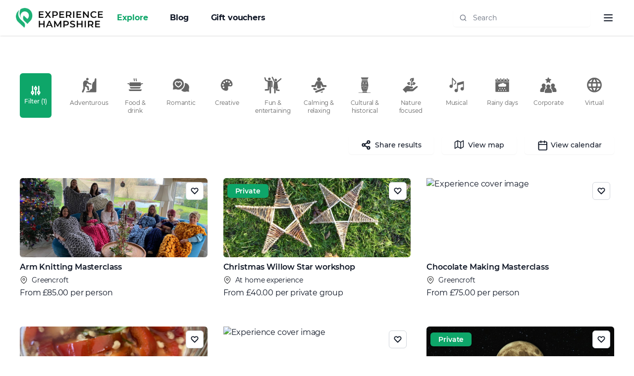

--- FILE ---
content_type: text/html; charset=utf-8
request_url: https://experiencehampshire.uk/browse?categories=couples
body_size: 93134
content:
<!doctype html>
<html data-n-head-ssr lang="en" data-n-head="%7B%22lang%22:%7B%22ssr%22:%22en%22%7D%7D">
  <head>
    <meta data-n-head="ssr" charset="utf-8"><meta data-n-head="ssr" name="viewport" content="width=device-width,initial-scale=1"><meta data-n-head="ssr" data-hid="og:description" name="og:description" content=" | Experience Hampshire | Discover unique things to do in Hampshire"><meta data-n-head="ssr" name="format-detection" content="telephone=no"><meta data-n-head="ssr" data-hid="og:image" name="og:image" content="https://experiencehampshire.uk/social_cover.png"><meta data-n-head="ssr" name="facebook-domain-verification" content="fimw6lbk5ll1ciu2iats2ip18xrakt"><meta data-n-head="ssr" name="p:domain_verify" content="3fb0b3fa00eee0de2dc89c3b4f4dc05e"><meta data-n-head="ssr" data-hid="charset" charset="utf-8"><meta data-n-head="ssr" data-hid="mobile-web-app-capable" name="mobile-web-app-capable" content="yes"><meta data-n-head="ssr" data-hid="apple-mobile-web-app-title" name="apple-mobile-web-app-title" content="Experience Hampshire"><meta data-n-head="ssr" data-hid="og:type" name="og:type" property="og:type" content="website"><meta data-n-head="ssr" data-hid="og:title" name="og:title" property="og:title" content="Experience Hampshire"><meta data-n-head="ssr" data-hid="og:site_name" name="og:site_name" property="og:site_name" content="Experience Hampshire"><title>Browse | Experience Hampshire | Discover unique things to do in Hampshire</title><link data-n-head="ssr" rel="icon" type="image/png" href="/favicon.png"><link data-n-head="ssr" rel="stylesheet" href="https://cdnjs.cloudflare.com/ajax/libs/intl-tel-input/17.0.8/css/intlTelInput.css" async><link data-n-head="ssr" rel="stylesheet" type="text/css" href="https://fonts.googleapis.com/css?family=Roboto:100,300,400,500,700,900&display=swap"><link data-n-head="ssr" rel="stylesheet" type="text/css" href="https://cdn.jsdelivr.net/npm/@mdi/font@latest/css/materialdesignicons.min.css"><link data-n-head="ssr" data-hid="shortcut-icon" rel="shortcut icon" href="/_nuxt/icons/icon_64x64.cd3803.png"><link data-n-head="ssr" data-hid="apple-touch-icon" rel="apple-touch-icon" href="/_nuxt/icons/icon_512x512.cd3803.png" sizes="512x512"><link data-n-head="ssr" rel="manifest" href="/_nuxt/manifest.914e06d8.json" data-hid="manifest"><script data-n-head="ssr" src="https://apps.elfsight.com/p/platform.js" type="text/javascript" defer></script><script data-n-head="ssr" src="https://consent.cookiebot.com/uc.js" data-cbid="010b73f0-5df2-491f-b54d-c28a0c4e0037" id="Cookiebot" data-blockingmode="auto" type="text/javascript" async></script><script data-n-head="ssr" src="https://consent.cookiebot.com/010b73f0-5df2-491f-b54d-c28a0c4e0037/cd.js" id="CookieDeclaration" type="text/javascript" async></script><script data-n-head="ssr" src="https://cdnjs.cloudflare.com/ajax/libs/intl-tel-input/17.0.8/js/intlTelInput.min.js" async></script><script data-n-head="ssr" src="https://experiencehampshire.uk/scripts/pixel.js" type="text/javascript"></script><script data-n-head="ssr" data-hid="gtm-script">window._gtm_init||(window._gtm_init=1,function(t,e,n,a,o){t[n]=1==t[n]||"yes"==e[n]||1==e[n]||1==e.msDoNotTrack||t[a]&&t[a][o]&&t[a][o]()?1:0}(window,navigator,"doNotTrack","external","msTrackingProtectionEnabled"),function(a,o,i,r,g){a[g]={},a._gtm_inject=function(t){var e,n;a.doNotTrack||a[g][t]||(a[g][t]=1,a[r]=a[r]||[],a[r].push({"gtm.start":(new Date).getTime(),event:"gtm.js"}),e=o.getElementsByTagName(i)[0],(n=o.createElement(i)).async=!0,n.src="https://www.googletagmanager.com/gtm.js?id="+t,e.parentNode.insertBefore(n,e))}}(window,document,"script","dataLayer","_gtm_ids"))</script><link rel="preload" href="/_nuxt/3b0e91a.js" as="script"><link rel="preload" href="/_nuxt/1b18c6a.js" as="script"><link rel="preload" href="/_nuxt/cc65334.js" as="script"><link rel="preload" href="/_nuxt/9e1bb7b.js" as="script"><link rel="preload" href="/_nuxt/d50ea6c.js" as="script"><link rel="preload" href="/_nuxt/309b1eb.js" as="script"><link rel="preload" href="/_nuxt/0da3613.js" as="script"><link rel="preload" href="/_nuxt/fef6478.js" as="script"><link rel="preload" href="/_nuxt/bfffc66.js" as="script"><style data-vue-ssr-id="65b97e00:0 758cc9b5:0 3e9710d5:0 520553ea:0 234be60b:0 39f49ce8:0 5837cd56:0 4e5ccd44:0 cdadca5a:0 6091b9e7:0 78dfb83a:0 32f2d348:0 be13b998:0 71010c57:0 119e2c58:0 12ee017d:0 29e21e3e:0 b0c04aa6:0 b0f59a28:0 c898dc80:0 5900b067:0 ee2080d2:0 3f33fc60:0 b0472ff2:0 4d9469e9:0 d464c868:0 8c16dbce:0 21bb2538:0 a4e4f608:0 4e54be80:0">/*! tailwindcss v3.3.2 | MIT License | https://tailwindcss.com*/*,:after,:before{border:0 solid #e5e7eb;box-sizing:border-box}:after,:before{--tw-content:""}html{-webkit-text-size-adjust:100%;font-feature-settings:normal;font-family:ui-sans-serif,system-ui,-apple-system,Segoe UI,Roboto,Ubuntu,Cantarell,Noto Sans,sans-serif,BlinkMacSystemFont,"Segoe UI","Helvetica Neue",Arial,"Noto Sans","Apple Color Emoji","Segoe UI Emoji","Segoe UI Symbol","Noto Color Emoji";font-variation-settings:normal;line-height:1.5;-moz-tab-size:4;-o-tab-size:4;tab-size:4}body{line-height:inherit;margin:0}hr{border-top-width:1px;color:inherit;height:0}abbr:where([title]){text-decoration:underline;-webkit-text-decoration:underline dotted;text-decoration:underline dotted}h1,h2,h3,h4,h5,h6{font-size:inherit;font-weight:inherit}a{color:inherit;text-decoration:inherit}b,strong{font-weight:bolder}code,kbd,pre,samp{font-family:ui-monospace,SFMono-Regular,Menlo,Monaco,Consolas,"Liberation Mono","Courier New",monospace;font-size:1em}small{font-size:80%}sub,sup{font-size:75%;line-height:0;position:relative;vertical-align:baseline}sub{bottom:-.25em}sup{top:-.5em}table{border-collapse:collapse;border-color:inherit;text-indent:0}button,input,optgroup,select,textarea{color:inherit;font-family:inherit;font-size:100%;font-weight:inherit;line-height:inherit;margin:0;padding:0}button,select{text-transform:none}[type=button],[type=reset],[type=submit],button{-webkit-appearance:button;background-color:transparent;background-image:none}:-moz-focusring{outline:auto}:-moz-ui-invalid{box-shadow:none}progress{vertical-align:baseline}::-webkit-inner-spin-button,::-webkit-outer-spin-button{height:auto}[type=search]{-webkit-appearance:textfield;outline-offset:-2px}::-webkit-search-decoration{-webkit-appearance:none}::-webkit-file-upload-button{-webkit-appearance:button;font:inherit}summary{display:list-item}blockquote,dd,dl,figure,h1,h2,h3,h4,h5,h6,hr,p,pre{margin:0}fieldset{margin:0}fieldset,legend{padding:0}menu,ol,ul{list-style:none;margin:0;padding:0}textarea{resize:vertical}input::-moz-placeholder,textarea::-moz-placeholder{color:#9ca3af;opacity:1}input::-moz-placeholder,textarea::-moz-placeholder{color:#9ca3af;opacity:1}input::placeholder,textarea::placeholder{color:#9ca3af;opacity:1}[role=button],button{cursor:pointer}:disabled{cursor:default}audio,canvas,embed,iframe,img,object,svg,video{display:block;vertical-align:middle}img,video{height:auto;max-width:100%}[hidden]{display:none}[multiple],[type=date],[type=datetime-local],[type=email],[type=month],[type=number],[type=password],[type=search],[type=tel],[type=text],[type=time],[type=url],[type=week],select,textarea{--tw-shadow:0 0 transparent;-webkit-appearance:none;-moz-appearance:none;appearance:none;background-color:#fff;border-color:#6b7280;border-radius:0;border-width:1px;font-size:1rem;line-height:1.5rem;padding:.5rem .75rem}[multiple]:focus,[type=date]:focus,[type=datetime-local]:focus,[type=email]:focus,[type=month]:focus,[type=number]:focus,[type=password]:focus,[type=search]:focus,[type=tel]:focus,[type=text]:focus,[type=time]:focus,[type=url]:focus,[type=week]:focus,select:focus,textarea:focus{--tw-ring-inset:var(--tw-empty, );/*!*//*!*/--tw-ring-offset-width:0px;--tw-ring-offset-color:#fff;--tw-ring-color:#2563eb;--tw-ring-offset-shadow:var(--tw-ring-inset) 0 0 0 var(--tw-ring-offset-width) var(--tw-ring-offset-color);--tw-ring-shadow:var(--tw-ring-inset) 0 0 0 calc(1px + var(--tw-ring-offset-width)) var(--tw-ring-color);border-color:#2563eb;box-shadow:0 0 0 0 #fff,0 0 0 1px #2563eb,var(--tw-shadow);/*!*//*!*//*!*//*!*/box-shadow:var(--tw-ring-offset-shadow),var(--tw-ring-shadow),var(--tw-shadow);outline:2px solid transparent;outline-offset:2px}input::-moz-placeholder,textarea::-moz-placeholder{color:#6b7280;opacity:1}input::-moz-placeholder,textarea::-moz-placeholder{color:#6b7280;opacity:1}input::placeholder,textarea::placeholder{color:#6b7280;opacity:1}::-webkit-datetime-edit-fields-wrapper{padding:0}::-webkit-date-and-time-value{min-height:1.5em}::-webkit-datetime-edit,::-webkit-datetime-edit-day-field,::-webkit-datetime-edit-hour-field,::-webkit-datetime-edit-meridiem-field,::-webkit-datetime-edit-millisecond-field,::-webkit-datetime-edit-minute-field,::-webkit-datetime-edit-month-field,::-webkit-datetime-edit-second-field,::-webkit-datetime-edit-year-field{padding-bottom:0;padding-top:0}select{background-image:url("data:image/svg+xml;charset=utf-8,%3Csvg xmlns='http://www.w3.org/2000/svg' fill='none' viewBox='0 0 20 20'%3E%3Cpath stroke='%236b7280' stroke-linecap='round' stroke-linejoin='round' stroke-width='1.5' d='m6 8 4 4 4-4'/%3E%3C/svg%3E");background-position:right .5rem center;background-repeat:no-repeat;background-size:1.5em 1.5em;padding-right:2.5rem;-webkit-print-color-adjust:exact;print-color-adjust:exact}[multiple]{background-image:none;background-position:0 0;background-repeat:repeat;background-size:auto auto;background-size:initial;padding-right:.75rem;-webkit-print-color-adjust:inherit;print-color-adjust:inherit}[type=checkbox],[type=radio]{--tw-shadow:0 0 transparent;-webkit-appearance:none;-moz-appearance:none;appearance:none;background-color:#fff;background-origin:border-box;border-color:#6b7280;border-width:1px;color:#2563eb;display:inline-block;flex-shrink:0;height:1rem;padding:0;-webkit-print-color-adjust:exact;print-color-adjust:exact;-webkit-user-select:none;-moz-user-select:none;user-select:none;vertical-align:middle;width:1rem}[type=checkbox]{border-radius:0}[type=radio]{border-radius:100%}[type=checkbox]:focus,[type=radio]:focus{--tw-ring-inset:var(--tw-empty, );/*!*//*!*/--tw-ring-offset-width:2px;--tw-ring-offset-color:#fff;--tw-ring-color:#2563eb;--tw-ring-offset-shadow:var(--tw-ring-inset) 0 0 0 var(--tw-ring-offset-width) var(--tw-ring-offset-color);--tw-ring-shadow:var(--tw-ring-inset) 0 0 0 calc(2px + var(--tw-ring-offset-width)) var(--tw-ring-color);box-shadow:0 0 0 2px #fff,0 0 0 4px #2563eb,var(--tw-shadow);/*!*//*!*//*!*//*!*/box-shadow:var(--tw-ring-offset-shadow),var(--tw-ring-shadow),var(--tw-shadow);outline:2px solid transparent;outline-offset:2px}[type=checkbox]:checked,[type=radio]:checked{background-color:currentColor;background-position:50%;background-repeat:no-repeat;background-size:100% 100%;border-color:transparent}[type=checkbox]:checked{background-image:url("data:image/svg+xml;charset=utf-8,%3Csvg viewBox='0 0 16 16' fill='%23fff' xmlns='http://www.w3.org/2000/svg'%3E%3Cpath d='M12.207 4.793a1 1 0 0 1 0 1.414l-5 5a1 1 0 0 1-1.414 0l-2-2a1 1 0 0 1 1.414-1.414L6.5 9.086l4.293-4.293a1 1 0 0 1 1.414 0z'/%3E%3C/svg%3E")}[type=radio]:checked{background-image:url("data:image/svg+xml;charset=utf-8,%3Csvg viewBox='0 0 16 16' fill='%23fff' xmlns='http://www.w3.org/2000/svg'%3E%3Ccircle cx='8' cy='8' r='3'/%3E%3C/svg%3E")}[type=checkbox]:checked:focus,[type=checkbox]:checked:hover,[type=radio]:checked:focus,[type=radio]:checked:hover{background-color:currentColor;border-color:transparent}[type=checkbox]:indeterminate{background-color:currentColor;background-image:url("data:image/svg+xml;charset=utf-8,%3Csvg xmlns='http://www.w3.org/2000/svg' fill='none' viewBox='0 0 16 16'%3E%3Cpath stroke='%23fff' stroke-linecap='round' stroke-linejoin='round' stroke-width='2' d='M4 8h8'/%3E%3C/svg%3E");background-position:50%;background-repeat:no-repeat;background-size:100% 100%;border-color:transparent}[type=checkbox]:indeterminate:focus,[type=checkbox]:indeterminate:hover{background-color:currentColor;border-color:transparent}[type=file]{background:transparent none repeat 0 0/auto auto padding-box border-box scroll;background:initial;border-color:inherit;border-radius:0;border-width:0;font-size:inherit;line-height:inherit;padding:0}[type=file]:focus{outline:1px solid ButtonText;outline:1px auto -webkit-focus-ring-color}*,:after,:before{--tw-border-spacing-x:0;--tw-border-spacing-y:0;--tw-translate-x:0;--tw-translate-y:0;--tw-rotate:0;--tw-skew-x:0;--tw-skew-y:0;--tw-scale-x:1;--tw-scale-y:1;--tw-scroll-snap-strictness:proximity;--tw-ring-offset-width:0px;--tw-ring-offset-color:#fff;--tw-ring-color:rgba(59,130,246,.5);--tw-ring-offset-shadow:0 0 transparent;--tw-ring-shadow:0 0 transparent;--tw-shadow:0 0 transparent;--tw-shadow-colored:0 0 transparent}::backdrop{--tw-border-spacing-x:0;--tw-border-spacing-y:0;--tw-translate-x:0;--tw-translate-y:0;--tw-rotate:0;--tw-skew-x:0;--tw-skew-y:0;--tw-scale-x:1;--tw-scale-y:1;--tw-scroll-snap-strictness:proximity;--tw-ring-offset-width:0px;--tw-ring-offset-color:#fff;--tw-ring-color:rgba(59,130,246,.5);--tw-ring-offset-shadow:0 0 transparent;--tw-ring-shadow:0 0 transparent;--tw-shadow:0 0 transparent;--tw-shadow-colored:0 0 transparent}.container{width:100%}@media (min-width:640px){.container{max-width:640px}}@media (min-width:768px){.container{max-width:768px}}@media (min-width:1024px){.container{max-width:1024px}}@media (min-width:1280px){.container{max-width:1280px}}@media (min-width:1536px){.container{max-width:1536px}}.sr-only{clip:rect(0,0,0,0);border-width:0;height:1px;margin:-1px;overflow:hidden;padding:0;position:absolute;white-space:nowrap;width:1px}.pointer-events-none{pointer-events:none}.visible{visibility:visible}.fixed{position:fixed}.absolute{position:absolute}.relative{position:relative}.sticky{position:sticky}.inset-0{left:0;right:0}.inset-0,.inset-y-0{bottom:0;top:0}.-right-2{right:-.5rem}.bottom-0{bottom:0}.bottom-4{bottom:1rem}.left-0{left:0}.left-1\/2{left:50%}.left-2{left:.5rem}.left-\[50\%\]{left:50%}.right-0{right:0}.right-1{right:.25rem}.right-2{right:.5rem}.right-3{right:.75rem}.right-4{right:1rem}.top-0{top:0}.top-1{top:.25rem}.top-12{top:3rem}.top-2{top:.5rem}.top-20{top:5rem}.top-3{top:.75rem}.top-4{top:1rem}.top-6{top:1.5rem}.top-8{top:2rem}.top-\[100px\]{top:100px}.z-10{z-index:10}.z-20{z-index:20}.z-30{z-index:30}.z-40{z-index:40}.z-44{z-index:44}.z-45{z-index:45}.z-50{z-index:50}.z-\[12\]{z-index:12}.col-span-1{grid-column:span 1/span 1}.col-span-11{grid-column:span 11/span 11}.col-span-2{grid-column:span 2/span 2}.col-span-6{grid-column:span 6/span 6}.m-0{margin:0}.m-auto{margin:auto}.-mx-2{margin-left:-.5rem;margin-right:-.5rem}.-mx-4{margin-left:-1rem;margin-right:-1rem}.mx-2{margin-left:.5rem;margin-right:.5rem}.mx-4{margin-left:1rem;margin-right:1rem}.mx-8{margin-left:2rem;margin-right:2rem}.mx-auto{margin-left:auto;margin-right:auto}.my-0{margin-bottom:0;margin-top:0}.my-10{margin-bottom:2.5rem;margin-top:2.5rem}.my-12{margin-bottom:3rem;margin-top:3rem}.my-2{margin-bottom:.5rem;margin-top:.5rem}.my-20{margin-bottom:5rem;margin-top:5rem}.my-3{margin-bottom:.75rem;margin-top:.75rem}.my-4{margin-bottom:1rem;margin-top:1rem}.my-6{margin-bottom:1.5rem;margin-top:1.5rem}.my-8{margin-bottom:2rem;margin-top:2rem}.-mb-20{margin-bottom:-5rem}.-ml-2{margin-left:-.5rem}.-ml-px{margin-left:-1px}.-mr-1{margin-right:-.25rem}.-mt-0{margin-top:0}.-mt-0\.5{margin-top:-.125rem}.-mt-1{margin-top:-.25rem}.-mt-11{margin-top:-2.75rem}.-mt-2{margin-top:-.5rem}.-mt-px{margin-top:-1px}.mb-1{margin-bottom:.25rem}.mb-10{margin-bottom:2.5rem}.mb-12{margin-bottom:3rem}.mb-14{margin-bottom:3.5rem}.mb-2{margin-bottom:.5rem}.mb-20{margin-bottom:5rem}.mb-3{margin-bottom:.75rem}.mb-32{margin-bottom:8rem}.mb-4{margin-bottom:1rem}.mb-5{margin-bottom:1.25rem}.mb-6{margin-bottom:1.5rem}.mb-8{margin-bottom:2rem}.ml-0{margin-left:0}.ml-1{margin-left:.25rem}.ml-2{margin-left:.5rem}.ml-3{margin-left:.75rem}.ml-4{margin-left:1rem}.ml-5{margin-left:1.25rem}.ml-auto{margin-left:auto}.mr-2{margin-right:.5rem}.mr-3{margin-right:.75rem}.mr-4{margin-right:1rem}.mt-1{margin-top:.25rem}.mt-10{margin-top:2.5rem}.mt-12{margin-top:3rem}.mt-16{margin-top:4rem}.mt-2{margin-top:.5rem}.mt-20{margin-top:5rem}.mt-3{margin-top:.75rem}.mt-4{margin-top:1rem}.mt-5{margin-top:1.25rem}.mt-6{margin-top:1.5rem}.mt-7{margin-top:1.75rem}.mt-8{margin-top:2rem}.block{display:block}.inline-block{display:inline-block}.flex{display:flex}.inline-flex{display:inline-flex}.grid{display:grid}.contents{display:contents}.hidden{display:none}.\!h-auto{height:auto!important}.h-0{height:0}.h-10{height:2.5rem}.h-112{height:28rem}.h-12{height:3rem}.h-14{height:3.5rem}.h-16{height:4rem}.h-2{height:.5rem}.h-20{height:5rem}.h-24{height:6rem}.h-3{height:.75rem}.h-32{height:8rem}.h-36{height:9rem}.h-4{height:1rem}.h-40{height:10rem}.h-44{height:11rem}.h-48{height:12rem}.h-5{height:1.25rem}.h-52{height:13rem}.h-56{height:14rem}.h-6{height:1.5rem}.h-60{height:15rem}.h-64{height:16rem}.h-7{height:1.75rem}.h-72{height:18rem}.h-8{height:2rem}.h-9{height:2.25rem}.h-96{height:24rem}.h-\[698px\]{height:698px}.h-full{height:100%}.h-max{height:-moz-max-content;height:max-content}.h-px{height:1px}.h-screen{height:100vh}.max-h-16{max-height:4rem}.max-h-6{max-height:1.5rem}.max-h-64{max-height:16rem}.max-h-96{max-height:24rem}.max-h-screen{max-height:100vh}.min-h-0{min-height:0}.min-h-\[380px\]{min-height:380px}.min-h-full{min-height:100%}.min-h-screen{min-height:100vh}.w-0{width:0}.w-1\/2{width:50%}.w-1\/3{width:33.333333%}.w-1\/4{width:25%}.w-10{width:2.5rem}.w-11{width:2.75rem}.w-12{width:3rem}.w-14{width:3.5rem}.w-16{width:4rem}.w-2\/3{width:66.666667%}.w-2\/5{width:40%}.w-20{width:5rem}.w-3{width:.75rem}.w-3\/4{width:75%}.w-3\/5{width:60%}.w-3\/6{width:50%}.w-32{width:8rem}.w-4{width:1rem}.w-40{width:10rem}.w-48{width:12rem}.w-5{width:1.25rem}.w-6{width:1.5rem}.w-64{width:16rem}.w-7{width:1.75rem}.w-8{width:2rem}.w-80{width:20rem}.w-9{width:2.25rem}.w-\[320px\]{width:320px}.w-\[500px\]{width:500px}.w-auto{width:auto}.w-fit-content{width:-moz-fit-content;width:fit-content}.w-full{width:100%}.w-max{width:-moz-max-content;width:max-content}.w-screen{width:100vw}.min-w-0{min-width:0}.max-w-2xl{max-width:42rem}.max-w-3xl{max-width:48rem}.max-w-4xl{max-width:56rem}.max-w-6xl{max-width:72rem}.max-w-7xl{max-width:80rem}.max-w-lg{max-width:32rem}.max-w-md{max-width:28rem}.max-w-screen-2xl{max-width:1536px}.max-w-sm{max-width:24rem}.max-w-xl{max-width:36rem}.flex-1{flex:1 1 0%}.flex-shrink{flex-shrink:1}.flex-shrink-0{flex-shrink:0}.flex-grow{flex-grow:1}.-translate-x-1\/2{--tw-translate-x:-50%;transform:translate(-50%,var(--tw-translate-y)) rotate(var(--tw-rotate)) skewX(var(--tw-skew-x)) skewY(var(--tw-skew-y)) scaleX(var(--tw-scale-x)) scaleY(var(--tw-scale-y));transform:translate(var(--tw-translate-x),var(--tw-translate-y)) rotate(var(--tw-rotate)) skewX(var(--tw-skew-x)) skewY(var(--tw-skew-y)) scaleX(var(--tw-scale-x)) scaleY(var(--tw-scale-y))}.translate-x-0{--tw-translate-x:0px;transform:translateY(var(--tw-translate-y)) rotate(var(--tw-rotate)) skewX(var(--tw-skew-x)) skewY(var(--tw-skew-y)) scaleX(var(--tw-scale-x)) scaleY(var(--tw-scale-y));transform:translate(var(--tw-translate-x),var(--tw-translate-y)) rotate(var(--tw-rotate)) skewX(var(--tw-skew-x)) skewY(var(--tw-skew-y)) scaleX(var(--tw-scale-x)) scaleY(var(--tw-scale-y))}.translate-x-1\/2{--tw-translate-x:50%;transform:translate(50%,var(--tw-translate-y)) rotate(var(--tw-rotate)) skewX(var(--tw-skew-x)) skewY(var(--tw-skew-y)) scaleX(var(--tw-scale-x)) scaleY(var(--tw-scale-y));transform:translate(var(--tw-translate-x),var(--tw-translate-y)) rotate(var(--tw-rotate)) skewX(var(--tw-skew-x)) skewY(var(--tw-skew-y)) scaleX(var(--tw-scale-x)) scaleY(var(--tw-scale-y))}.translate-x-5{--tw-translate-x:1.25rem;transform:translate(1.25rem,var(--tw-translate-y)) rotate(var(--tw-rotate)) skewX(var(--tw-skew-x)) skewY(var(--tw-skew-y)) scaleX(var(--tw-scale-x)) scaleY(var(--tw-scale-y));transform:translate(var(--tw-translate-x),var(--tw-translate-y)) rotate(var(--tw-rotate)) skewX(var(--tw-skew-x)) skewY(var(--tw-skew-y)) scaleX(var(--tw-scale-x)) scaleY(var(--tw-scale-y))}.translate-x-\[-50\%\]{--tw-translate-x:-50%;transform:translate(-50%,var(--tw-translate-y)) rotate(var(--tw-rotate)) skewX(var(--tw-skew-x)) skewY(var(--tw-skew-y)) scaleX(var(--tw-scale-x)) scaleY(var(--tw-scale-y));transform:translate(var(--tw-translate-x),var(--tw-translate-y)) rotate(var(--tw-rotate)) skewX(var(--tw-skew-x)) skewY(var(--tw-skew-y)) scaleX(var(--tw-scale-x)) scaleY(var(--tw-scale-y))}.rotate-90{--tw-rotate:90deg;transform:translate(var(--tw-translate-x),var(--tw-translate-y)) rotate(90deg) skewX(var(--tw-skew-x)) skewY(var(--tw-skew-y)) scaleX(var(--tw-scale-x)) scaleY(var(--tw-scale-y))}.rotate-90,.transform{transform:translate(var(--tw-translate-x),var(--tw-translate-y)) rotate(var(--tw-rotate)) skewX(var(--tw-skew-x)) skewY(var(--tw-skew-y)) scaleX(var(--tw-scale-x)) scaleY(var(--tw-scale-y))}@keyframes spin{to{transform:rotate(1turn)}}.animate-spin{animation:spin 1s linear infinite}.cursor-default{cursor:default}.cursor-pointer{cursor:pointer}.select-none{-webkit-user-select:none;-moz-user-select:none;user-select:none}.resize-none{resize:none}.resize{resize:both}.appearance-none{-webkit-appearance:none;-moz-appearance:none;appearance:none}.grid-flow-col{grid-auto-flow:column}.grid-cols-1{grid-template-columns:repeat(1,minmax(0,1fr))}.grid-cols-12{grid-template-columns:repeat(12,minmax(0,1fr))}.grid-cols-2{grid-template-columns:repeat(2,minmax(0,1fr))}.grid-cols-5{grid-template-columns:repeat(5,minmax(0,1fr))}.grid-cols-6{grid-template-columns:repeat(6,minmax(0,1fr))}.flex-col{flex-direction:column}.flex-col-reverse{flex-direction:column-reverse}.flex-wrap{flex-wrap:wrap}.items-end{align-items:flex-end}.items-center{align-items:center}.justify-start{justify-content:flex-start}.justify-end{justify-content:flex-end}.justify-center{justify-content:center}.justify-between{justify-content:space-between}.gap-10{gap:2.5rem}.gap-12{gap:3rem}.gap-2{gap:.5rem}.gap-3{gap:.75rem}.gap-4{gap:1rem}.gap-6{gap:1.5rem}.gap-8{gap:2rem}.-space-x-px>:not([hidden])~:not([hidden]){--tw-space-x-reverse:0;margin-left:-1px;margin-left:calc(-1px*(1 - var(--tw-space-x-reverse)));margin-right:0;margin-right:calc(-1px*var(--tw-space-x-reverse))}.-space-y-px>:not([hidden])~:not([hidden]){--tw-space-y-reverse:0;margin-bottom:0;margin-bottom:calc(-1px*var(--tw-space-y-reverse));margin-top:-1px;margin-top:calc(-1px*(1 - var(--tw-space-y-reverse)))}.space-x-0>:not([hidden])~:not([hidden]){--tw-space-x-reverse:0;margin-left:0;margin-left:calc(0px*(1 - var(--tw-space-x-reverse)));margin-right:0;margin-right:calc(0px*var(--tw-space-x-reverse))}.space-x-10>:not([hidden])~:not([hidden]){--tw-space-x-reverse:0;margin-left:2.5rem;margin-left:calc(2.5rem*(1 - var(--tw-space-x-reverse)));margin-right:0;margin-right:calc(2.5rem*var(--tw-space-x-reverse))}.space-x-2>:not([hidden])~:not([hidden]){--tw-space-x-reverse:0;margin-left:.5rem;margin-left:calc(.5rem*(1 - var(--tw-space-x-reverse)));margin-right:0;margin-right:calc(.5rem*var(--tw-space-x-reverse))}.space-x-3>:not([hidden])~:not([hidden]){--tw-space-x-reverse:0;margin-left:.75rem;margin-left:calc(.75rem*(1 - var(--tw-space-x-reverse)));margin-right:0;margin-right:calc(.75rem*var(--tw-space-x-reverse))}.space-x-4>:not([hidden])~:not([hidden]){--tw-space-x-reverse:0;margin-left:1rem;margin-left:calc(1rem*(1 - var(--tw-space-x-reverse)));margin-right:0;margin-right:calc(1rem*var(--tw-space-x-reverse))}.space-x-6>:not([hidden])~:not([hidden]){--tw-space-x-reverse:0;margin-left:1.5rem;margin-left:calc(1.5rem*(1 - var(--tw-space-x-reverse)));margin-right:0;margin-right:calc(1.5rem*var(--tw-space-x-reverse))}.space-x-8>:not([hidden])~:not([hidden]){--tw-space-x-reverse:0;margin-left:2rem;margin-left:calc(2rem*(1 - var(--tw-space-x-reverse)));margin-right:0;margin-right:calc(2rem*var(--tw-space-x-reverse))}.space-y-0>:not([hidden])~:not([hidden]){--tw-space-y-reverse:0;margin-bottom:0;margin-bottom:calc(0px*var(--tw-space-y-reverse));margin-top:0;margin-top:calc(0px*(1 - var(--tw-space-y-reverse)))}.space-y-1>:not([hidden])~:not([hidden]){--tw-space-y-reverse:0;margin-bottom:0;margin-bottom:calc(.25rem*var(--tw-space-y-reverse));margin-top:.25rem;margin-top:calc(.25rem*(1 - var(--tw-space-y-reverse)))}.space-y-10>:not([hidden])~:not([hidden]){--tw-space-y-reverse:0;margin-bottom:0;margin-bottom:calc(2.5rem*var(--tw-space-y-reverse));margin-top:2.5rem;margin-top:calc(2.5rem*(1 - var(--tw-space-y-reverse)))}.space-y-12>:not([hidden])~:not([hidden]){--tw-space-y-reverse:0;margin-bottom:0;margin-bottom:calc(3rem*var(--tw-space-y-reverse));margin-top:3rem;margin-top:calc(3rem*(1 - var(--tw-space-y-reverse)))}.space-y-2>:not([hidden])~:not([hidden]){--tw-space-y-reverse:0;margin-bottom:0;margin-bottom:calc(.5rem*var(--tw-space-y-reverse));margin-top:.5rem;margin-top:calc(.5rem*(1 - var(--tw-space-y-reverse)))}.space-y-3>:not([hidden])~:not([hidden]){--tw-space-y-reverse:0;margin-bottom:0;margin-bottom:calc(.75rem*var(--tw-space-y-reverse));margin-top:.75rem;margin-top:calc(.75rem*(1 - var(--tw-space-y-reverse)))}.space-y-4>:not([hidden])~:not([hidden]){--tw-space-y-reverse:0;margin-bottom:0;margin-bottom:calc(1rem*var(--tw-space-y-reverse));margin-top:1rem;margin-top:calc(1rem*(1 - var(--tw-space-y-reverse)))}.space-y-5>:not([hidden])~:not([hidden]){--tw-space-y-reverse:0;margin-bottom:0;margin-bottom:calc(1.25rem*var(--tw-space-y-reverse));margin-top:1.25rem;margin-top:calc(1.25rem*(1 - var(--tw-space-y-reverse)))}.space-y-6>:not([hidden])~:not([hidden]){--tw-space-y-reverse:0;margin-bottom:0;margin-bottom:calc(1.5rem*var(--tw-space-y-reverse));margin-top:1.5rem;margin-top:calc(1.5rem*(1 - var(--tw-space-y-reverse)))}.space-y-8>:not([hidden])~:not([hidden]){--tw-space-y-reverse:0;margin-bottom:0;margin-bottom:calc(2rem*var(--tw-space-y-reverse));margin-top:2rem;margin-top:calc(2rem*(1 - var(--tw-space-y-reverse)))}.divide-y>:not([hidden])~:not([hidden]){--tw-divide-y-reverse:0;border-bottom-width:0;border-bottom-width:calc(1px*var(--tw-divide-y-reverse));border-top-width:1px;border-top-width:calc(1px*(1 - var(--tw-divide-y-reverse)))}.divide-gray-200>:not([hidden])~:not([hidden]){--tw-divide-opacity:1;border-color:#e5e7eb;border-color:rgb(229 231 235/var(--tw-divide-opacity))}.overflow-auto{overflow:auto}.overflow-hidden{overflow:hidden}.overflow-scroll{overflow:scroll}.overflow-x-auto{overflow-x:auto}.overflow-x-hidden{overflow-x:hidden}.overflow-x-scroll{overflow-x:scroll}.overflow-y-scroll{overflow-y:scroll}.truncate{overflow:hidden;text-overflow:ellipsis}.truncate,.whitespace-nowrap{white-space:nowrap}.whitespace-pre-line{white-space:pre-line}.break-words{word-wrap:break-word}.rounded{border-radius:.25rem}.rounded-full{border-radius:9999px}.rounded-lg{border-radius:.5rem}.rounded-md{border-radius:.375rem}.rounded-none{border-radius:0}.rounded-sm{border-radius:.125rem}.rounded-b-lg{border-bottom-left-radius:.5rem;border-bottom-right-radius:.5rem}.rounded-b-xl{border-bottom-left-radius:.75rem;border-bottom-right-radius:.75rem}.rounded-l-md{border-bottom-left-radius:.375rem;border-top-left-radius:.375rem}.rounded-r-md{border-bottom-right-radius:.375rem;border-top-right-radius:.375rem}.rounded-t-lg{border-top-left-radius:.5rem;border-top-right-radius:.5rem}.rounded-t-md{border-top-left-radius:.375rem;border-top-right-radius:.375rem}.rounded-bl-md{border-bottom-left-radius:.375rem}.rounded-br-md{border-bottom-right-radius:.375rem}.border{border-width:1px}.border-2{border-width:2px}.border-4{border-width:4px}.border-b{border-bottom-width:1px}.border-b-2{border-bottom-width:2px}.border-l{border-left-width:1px}.border-r-0{border-right-width:0}.border-t{border-top-width:1px}.border-t-2{border-top-width:2px}.border-solid{border-style:solid}.border-dashed{border-style:dashed}.border-none{border-style:none}.border-gray-1{--tw-border-opacity:1;border-color:#d1d5db;border-color:rgb(209 213 219/var(--tw-border-opacity))}.border-gray-200{--tw-border-opacity:1;border-color:#e5e7eb;border-color:rgb(229 231 235/var(--tw-border-opacity))}.border-gray-3{--tw-border-opacity:1;border-color:#f0f1f3;border-color:rgb(240 241 243/var(--tw-border-opacity))}.border-gray-300{--tw-border-opacity:1;border-color:#d1d5db;border-color:rgb(209 213 219/var(--tw-border-opacity))}.border-gray-400{--tw-border-opacity:1;border-color:#9ca3af;border-color:rgb(156 163 175/var(--tw-border-opacity))}.border-gray-5{--tw-border-opacity:1;border-color:#e0e0e0;border-color:rgb(224 224 224/var(--tw-border-opacity))}.border-gray-500{--tw-border-opacity:1;border-color:#6b7280;border-color:rgb(107 114 128/var(--tw-border-opacity))}.border-gray-900{--tw-border-opacity:1;border-color:#111827;border-color:rgb(17 24 39/var(--tw-border-opacity))}.border-green-500{--tw-border-opacity:1;border-color:#22c55e;border-color:rgb(34 197 94/var(--tw-border-opacity))}.border-green-main{--tw-border-opacity:1;border-color:#0ea669;border-color:rgb(14 166 105/var(--tw-border-opacity))}.border-red-300{--tw-border-opacity:1;border-color:#fca5a5;border-color:rgb(252 165 165/var(--tw-border-opacity))}.border-red-400{--tw-border-opacity:1;border-color:#f87171;border-color:rgb(248 113 113/var(--tw-border-opacity))}.border-transparent{border-color:transparent}.border-white{--tw-border-opacity:1;border-color:#fff;border-color:rgb(255 255 255/var(--tw-border-opacity))}.\!bg-\[\#d96b44\]{--tw-bg-opacity:1!important;background-color:#d96b44!important;background-color:rgb(217 107 68/var(--tw-bg-opacity))!important}.bg-\[\#277f35\]{--tw-bg-opacity:1;background-color:#277f35;background-color:rgb(39 127 53/var(--tw-bg-opacity))}.bg-black{--tw-bg-opacity:1;background-color:#000;background-color:rgb(0 0 0/var(--tw-bg-opacity))}.bg-blue-50{--tw-bg-opacity:1;background-color:#eff6ff;background-color:rgb(239 246 255/var(--tw-bg-opacity))}.bg-gray-100{--tw-bg-opacity:1;background-color:#f3f4f6;background-color:rgb(243 244 246/var(--tw-bg-opacity))}.bg-gray-2{--tw-bg-opacity:1;background-color:#f6f6f6;background-color:rgb(246 246 246/var(--tw-bg-opacity))}.bg-gray-200{--tw-bg-opacity:1;background-color:#e5e7eb;background-color:rgb(229 231 235/var(--tw-bg-opacity))}.bg-gray-3{--tw-bg-opacity:1;background-color:#f0f1f3;background-color:rgb(240 241 243/var(--tw-bg-opacity))}.bg-gray-5{--tw-bg-opacity:1;background-color:#e0e0e0;background-color:rgb(224 224 224/var(--tw-bg-opacity))}.bg-gray-50{--tw-bg-opacity:1;background-color:#f9fafb;background-color:rgb(249 250 251/var(--tw-bg-opacity))}.bg-gray-600{--tw-bg-opacity:1;background-color:#4b5563;background-color:rgb(75 85 99/var(--tw-bg-opacity))}.bg-gray-8{--tw-bg-opacity:1;background-color:#50555c;background-color:rgb(80 85 92/var(--tw-bg-opacity))}.bg-gray-800{--tw-bg-opacity:1;background-color:#1f2937;background-color:rgb(31 41 55/var(--tw-bg-opacity))}.bg-gray-dark{--tw-bg-opacity:1;background-color:#212730;background-color:rgb(33 39 48/var(--tw-bg-opacity))}.bg-green-100{--tw-bg-opacity:1;background-color:#dcfce7;background-color:rgb(220 252 231/var(--tw-bg-opacity))}.bg-green-50{--tw-bg-opacity:1;background-color:#f0fdf4;background-color:rgb(240 253 244/var(--tw-bg-opacity))}.bg-green-600{--tw-bg-opacity:1;background-color:#16a34a;background-color:rgb(22 163 74/var(--tw-bg-opacity))}.bg-green-main{--tw-bg-opacity:1;background-color:#0ea669;background-color:rgb(14 166 105/var(--tw-bg-opacity))}.bg-red-100{--tw-bg-opacity:1;background-color:#fee2e2;background-color:rgb(254 226 226/var(--tw-bg-opacity))}.bg-red-50{--tw-bg-opacity:1;background-color:#fef2f2;background-color:rgb(254 242 242/var(--tw-bg-opacity))}.bg-red-500{--tw-bg-opacity:1;background-color:#ef4444;background-color:rgb(239 68 68/var(--tw-bg-opacity))}.bg-red-600{--tw-bg-opacity:1;background-color:#dc2626;background-color:rgb(220 38 38/var(--tw-bg-opacity))}.bg-transparent{background-color:transparent}.bg-white{--tw-bg-opacity:1;background-color:#fff;background-color:rgb(255 255 255/var(--tw-bg-opacity))}.bg-white-lilac{--tw-bg-opacity:1;background-color:#f7fbfc;background-color:rgb(247 251 252/var(--tw-bg-opacity))}.bg-yellow-50{--tw-bg-opacity:1;background-color:#fefce8;background-color:rgb(254 252 232/var(--tw-bg-opacity))}.bg-opacity-50{--tw-bg-opacity:0.5}.bg-cover{background-size:cover}.object-contain{-o-object-fit:contain;object-fit:contain}.object-cover{-o-object-fit:cover;object-fit:cover}.p-0{padding:0}.p-2{padding:.5rem}.p-3{padding:.75rem}.p-4{padding:1rem}.p-5{padding:1.25rem}.p-6{padding:1.5rem}.p-8{padding:2rem}.p-px{padding:1px}.\!px-4{padding-left:1rem!important;padding-right:1rem!important}.px-0{padding-left:0;padding-right:0}.px-1{padding-left:.25rem;padding-right:.25rem}.px-2{padding-left:.5rem;padding-right:.5rem}.px-3{padding-left:.75rem;padding-right:.75rem}.px-4{padding-left:1rem;padding-right:1rem}.px-6{padding-left:1.5rem;padding-right:1.5rem}.px-8{padding-left:2rem;padding-right:2rem}.py-0{padding-bottom:0;padding-top:0}.py-1{padding-bottom:.25rem;padding-top:.25rem}.py-10{padding-bottom:2.5rem;padding-top:2.5rem}.py-12{padding-bottom:3rem;padding-top:3rem}.py-2{padding-bottom:.5rem;padding-top:.5rem}.py-20{padding-bottom:5rem;padding-top:5rem}.py-3{padding-bottom:.75rem;padding-top:.75rem}.py-4{padding-bottom:1rem;padding-top:1rem}.py-5{padding-bottom:1.25rem;padding-top:1.25rem}.py-6{padding-bottom:1.5rem;padding-top:1.5rem}.py-8{padding-bottom:2rem;padding-top:2rem}.py-9{padding-bottom:2.25rem;padding-top:2.25rem}.pb-0{padding-bottom:0}.pb-1{padding-bottom:.25rem}.pb-10{padding-bottom:2.5rem}.pb-12{padding-bottom:3rem}.pb-14{padding-bottom:3.5rem}.pb-16{padding-bottom:4rem}.pb-2{padding-bottom:.5rem}.pb-20{padding-bottom:5rem}.pb-3{padding-bottom:.75rem}.pb-36{padding-bottom:9rem}.pb-4{padding-bottom:1rem}.pb-6{padding-bottom:1.5rem}.pb-8{padding-bottom:2rem}.pl-1{padding-left:.25rem}.pl-10{padding-left:2.5rem}.pl-16{padding-left:4rem}.pl-2{padding-left:.5rem}.pl-20{padding-left:5rem}.pl-24{padding-left:6rem}.pl-3{padding-left:.75rem}.pl-4{padding-left:1rem}.pl-6{padding-left:1.5rem}.pl-8{padding-left:2rem}.pl-9{padding-left:2.25rem}.pr-1{padding-right:.25rem}.pr-10{padding-right:2.5rem}.pr-12{padding-right:3rem}.pr-20{padding-right:5rem}.pr-3{padding-right:.75rem}.pr-4{padding-right:1rem}.pr-6{padding-right:1.5rem}.pr-7{padding-right:1.75rem}.pr-8{padding-right:2rem}.pr-9{padding-right:2.25rem}.pt-0{padding-top:0}.pt-1{padding-top:.25rem}.pt-10{padding-top:2.5rem}.pt-12{padding-top:3rem}.pt-16{padding-top:4rem}.pt-2{padding-top:.5rem}.pt-20{padding-top:5rem}.pt-3{padding-top:.75rem}.pt-4{padding-top:1rem}.pt-6{padding-top:1.5rem}.pt-8{padding-top:2rem}.text-center{text-align:center}.text-right{text-align:right}.text-2xl{font-size:1.5rem;line-height:2rem}.text-3xl{font-size:1.875rem;line-height:2.25rem}.text-4xl{font-size:2.25rem;line-height:2.5rem}.text-5xl{font-size:3rem;line-height:1}.text-base{font-size:1rem;line-height:1.5rem}.text-lg{font-size:1.125rem;line-height:1.75rem}.text-sm{font-size:.875rem;line-height:1.25rem}.text-xl{font-size:1.25rem;line-height:1.75rem}.text-xs{font-size:.75rem;line-height:1rem}.font-bold{font-weight:700}.font-extrabold{font-weight:800}.font-light{font-weight:300}.font-medium{font-weight:500}.font-semibold{font-weight:600}.uppercase{text-transform:uppercase}.capitalize{text-transform:capitalize}.italic{font-style:italic}.leading-6{line-height:1.5rem}.leading-7{line-height:1.75rem}.tracking-tight{letter-spacing:-.025em}.tracking-wide{letter-spacing:.025em}.tracking-wider{letter-spacing:.05em}.text-black{--tw-text-opacity:1;color:#000;color:rgb(0 0 0/var(--tw-text-opacity))}.text-blue-800{--tw-text-opacity:1;color:#1e40af;color:rgb(30 64 175/var(--tw-text-opacity))}.text-gray-200{--tw-text-opacity:1;color:#e5e7eb;color:rgb(229 231 235/var(--tw-text-opacity))}.text-gray-4{--tw-text-opacity:1;color:#6b7280;color:rgb(107 114 128/var(--tw-text-opacity))}.text-gray-400{--tw-text-opacity:1;color:#9ca3af;color:rgb(156 163 175/var(--tw-text-opacity))}.text-gray-5{--tw-text-opacity:1;color:#e0e0e0;color:rgb(224 224 224/var(--tw-text-opacity))}.text-gray-500{--tw-text-opacity:1;color:#6b7280;color:rgb(107 114 128/var(--tw-text-opacity))}.text-gray-600{--tw-text-opacity:1;color:#4b5563;color:rgb(75 85 99/var(--tw-text-opacity))}.text-gray-700{--tw-text-opacity:1;color:#374151;color:rgb(55 65 81/var(--tw-text-opacity))}.text-gray-8{--tw-text-opacity:1;color:#50555c;color:rgb(80 85 92/var(--tw-text-opacity))}.text-gray-900{--tw-text-opacity:1;color:#111827;color:rgb(17 24 39/var(--tw-text-opacity))}.text-green-600{--tw-text-opacity:1;color:#16a34a;color:rgb(22 163 74/var(--tw-text-opacity))}.text-green-800{--tw-text-opacity:1;color:#166534;color:rgb(22 101 52/var(--tw-text-opacity))}.text-green-main{--tw-text-opacity:1;color:#0ea669;color:rgb(14 166 105/var(--tw-text-opacity))}.text-red-500{--tw-text-opacity:1;color:#ef4444;color:rgb(239 68 68/var(--tw-text-opacity))}.text-red-600{--tw-text-opacity:1;color:#dc2626;color:rgb(220 38 38/var(--tw-text-opacity))}.text-red-700{--tw-text-opacity:1;color:#b91c1c;color:rgb(185 28 28/var(--tw-text-opacity))}.text-white{--tw-text-opacity:1;color:#fff;color:rgb(255 255 255/var(--tw-text-opacity))}.text-yellow-800{--tw-text-opacity:1;color:#854d0e;color:rgb(133 77 14/var(--tw-text-opacity))}.underline{text-decoration-line:underline}.line-through{text-decoration-line:line-through}.antialiased{-webkit-font-smoothing:antialiased;-moz-osx-font-smoothing:grayscale}.placeholder-gray-400::-moz-placeholder{--tw-placeholder-opacity:1;color:#9ca3af;color:rgb(156 163 175/var(--tw-placeholder-opacity))}.placeholder-gray-400::placeholder{--tw-placeholder-opacity:1;color:#9ca3af;color:rgb(156 163 175/var(--tw-placeholder-opacity))}.placeholder-red-300::-moz-placeholder{--tw-placeholder-opacity:1;color:#fca5a5;color:rgb(252 165 165/var(--tw-placeholder-opacity))}.placeholder-red-300::placeholder{--tw-placeholder-opacity:1;color:#fca5a5;color:rgb(252 165 165/var(--tw-placeholder-opacity))}.opacity-0{opacity:0}.opacity-100{opacity:1}.opacity-40{opacity:.4}.opacity-50{opacity:.5}.shadow{--tw-shadow:0 1px 3px 0 rgba(0,0,0,.1),0 1px 2px -1px rgba(0,0,0,.1);--tw-shadow-colored:0 1px 3px 0 var(--tw-shadow-color),0 1px 2px -1px var(--tw-shadow-color);box-shadow:0 0 transparent,0 0 transparent,0 1px 3px 0 rgba(0,0,0,.1),0 1px 2px -1px rgba(0,0,0,.1);box-shadow:var(--tw-ring-offset-shadow,0 0 #0000),var(--tw-ring-shadow,0 0 #0000),var(--tw-shadow)}.shadow-lg{--tw-shadow:0 10px 15px -3px rgba(0,0,0,.1),0 4px 6px -4px rgba(0,0,0,.1);--tw-shadow-colored:0 10px 15px -3px var(--tw-shadow-color),0 4px 6px -4px var(--tw-shadow-color);box-shadow:0 0 transparent,0 0 transparent,0 10px 15px -3px rgba(0,0,0,.1),0 4px 6px -4px rgba(0,0,0,.1);box-shadow:var(--tw-ring-offset-shadow,0 0 #0000),var(--tw-ring-shadow,0 0 #0000),var(--tw-shadow)}.shadow-md{--tw-shadow:0 4px 6px -1px rgba(0,0,0,.1),0 2px 4px -2px rgba(0,0,0,.1);--tw-shadow-colored:0 4px 6px -1px var(--tw-shadow-color),0 2px 4px -2px var(--tw-shadow-color);box-shadow:0 0 transparent,0 0 transparent,0 4px 6px -1px rgba(0,0,0,.1),0 2px 4px -2px rgba(0,0,0,.1);box-shadow:var(--tw-ring-offset-shadow,0 0 #0000),var(--tw-ring-shadow,0 0 #0000),var(--tw-shadow)}.shadow-sm{--tw-shadow:0 1px 2px 0 rgba(0,0,0,.05);--tw-shadow-colored:0 1px 2px 0 var(--tw-shadow-color);box-shadow:0 0 transparent,0 0 transparent,0 1px 2px 0 rgba(0,0,0,.05);box-shadow:var(--tw-ring-offset-shadow,0 0 #0000),var(--tw-ring-shadow,0 0 #0000),var(--tw-shadow)}.outline{outline-style:solid}.ring-0{--tw-ring-offset-shadow:var(--tw-ring-inset) 0 0 0 var(--tw-ring-offset-width) var(--tw-ring-offset-color);--tw-ring-shadow:var(--tw-ring-inset) 0 0 0 calc(var(--tw-ring-offset-width)) var(--tw-ring-color);box-shadow:var(--tw-ring-inset) 0 0 0 var(--tw-ring-offset-width) var(--tw-ring-offset-color),var(--tw-ring-inset) 0 0 0 calc(var(--tw-ring-offset-width)) var(--tw-ring-color),0 0 transparent;box-shadow:var(--tw-ring-offset-shadow),var(--tw-ring-shadow),var(--tw-shadow,0 0 #0000)}.ring-2{--tw-ring-offset-shadow:var(--tw-ring-inset) 0 0 0 var(--tw-ring-offset-width) var(--tw-ring-offset-color);--tw-ring-shadow:var(--tw-ring-inset) 0 0 0 calc(2px + var(--tw-ring-offset-width)) var(--tw-ring-color);box-shadow:var(--tw-ring-inset) 0 0 0 var(--tw-ring-offset-width) var(--tw-ring-offset-color),var(--tw-ring-inset) 0 0 0 calc(2px + var(--tw-ring-offset-width)) var(--tw-ring-color),0 0 transparent;box-shadow:var(--tw-ring-offset-shadow),var(--tw-ring-shadow),var(--tw-shadow,0 0 #0000)}.ring-green-500{--tw-ring-opacity:1;--tw-ring-color:rgba(34,197,94,var(--tw-ring-opacity))}.ring-offset-2{--tw-ring-offset-width:2px}.blur{--tw-blur:blur(8px);filter:blur(8px) var(--tw-brightness) var(--tw-contrast) var(--tw-grayscale) var(--tw-hue-rotate) var(--tw-invert) var(--tw-saturate) var(--tw-sepia) var(--tw-drop-shadow);filter:var(--tw-blur) var(--tw-brightness) var(--tw-contrast) var(--tw-grayscale) var(--tw-hue-rotate) var(--tw-invert) var(--tw-saturate) var(--tw-sepia) var(--tw-drop-shadow)}.drop-shadow-md{--tw-drop-shadow:drop-shadow(0 4px 3px rgba(0,0,0,.07)) drop-shadow(0 2px 2px rgba(0,0,0,.06));filter:var(--tw-blur) var(--tw-brightness) var(--tw-contrast) var(--tw-grayscale) var(--tw-hue-rotate) var(--tw-invert) var(--tw-saturate) var(--tw-sepia) drop-shadow(0 4px 3px rgba(0,0,0,.07)) drop-shadow(0 2px 2px rgba(0,0,0,.06))}.drop-shadow-md,.filter{filter:var(--tw-blur) var(--tw-brightness) var(--tw-contrast) var(--tw-grayscale) var(--tw-hue-rotate) var(--tw-invert) var(--tw-saturate) var(--tw-sepia) var(--tw-drop-shadow)}.transition{transition-duration:.15s;transition-property:color,background-color,border-color,text-decoration-color,fill,stroke,opacity,box-shadow,transform,filter,-webkit-backdrop-filter;transition-property:color,background-color,border-color,text-decoration-color,fill,stroke,opacity,box-shadow,transform,filter,backdrop-filter;transition-property:color,background-color,border-color,text-decoration-color,fill,stroke,opacity,box-shadow,transform,filter,backdrop-filter,-webkit-backdrop-filter;transition-timing-function:cubic-bezier(.4,0,.2,1)}.transition-colors{transition-duration:.15s;transition-property:color,background-color,border-color,text-decoration-color,fill,stroke;transition-timing-function:cubic-bezier(.4,0,.2,1)}.transition-opacity{transition-duration:.15s;transition-property:opacity;transition-timing-function:cubic-bezier(.4,0,.2,1)}.transition-transform{transition-duration:.15s;transition-property:transform;transition-timing-function:cubic-bezier(.4,0,.2,1)}.duration-100{transition-duration:.1s}.duration-150{transition-duration:.15s}.duration-200{transition-duration:.2s}.duration-300{transition-duration:.3s}.ease-in{transition-timing-function:cubic-bezier(.4,0,1,1)}.ease-in-out{transition-timing-function:cubic-bezier(.4,0,.2,1)}.ease-out{transition-timing-function:cubic-bezier(0,0,.2,1)}.line-clamp-3{-webkit-box-orient:vertical;-webkit-line-clamp:3;display:-webkit-box;overflow:hidden}.scrollbar-hide{-ms-overflow-style:none;scrollbar-width:none}.scrollbar-hide::-webkit-scrollbar{display:none}.hover\:rotate-3:hover{--tw-rotate:3deg;transform:translate(var(--tw-translate-x),var(--tw-translate-y)) rotate(3deg) skewX(var(--tw-skew-x)) skewY(var(--tw-skew-y)) scaleX(var(--tw-scale-x)) scaleY(var(--tw-scale-y));transform:translate(var(--tw-translate-x),var(--tw-translate-y)) rotate(var(--tw-rotate)) skewX(var(--tw-skew-x)) skewY(var(--tw-skew-y)) scaleX(var(--tw-scale-x)) scaleY(var(--tw-scale-y))}.hover\:scale-105:hover{--tw-scale-x:1.05;--tw-scale-y:1.05;transform:translate(var(--tw-translate-x),var(--tw-translate-y)) rotate(var(--tw-rotate)) skewX(var(--tw-skew-x)) skewY(var(--tw-skew-y)) scaleX(1.05) scaleY(1.05);transform:translate(var(--tw-translate-x),var(--tw-translate-y)) rotate(var(--tw-rotate)) skewX(var(--tw-skew-x)) skewY(var(--tw-skew-y)) scaleX(var(--tw-scale-x)) scaleY(var(--tw-scale-y))}.hover\:scale-110:hover{--tw-scale-x:1.1;--tw-scale-y:1.1;transform:translate(var(--tw-translate-x),var(--tw-translate-y)) rotate(var(--tw-rotate)) skewX(var(--tw-skew-x)) skewY(var(--tw-skew-y)) scaleX(1.1) scaleY(1.1);transform:translate(var(--tw-translate-x),var(--tw-translate-y)) rotate(var(--tw-rotate)) skewX(var(--tw-skew-x)) skewY(var(--tw-skew-y)) scaleX(var(--tw-scale-x)) scaleY(var(--tw-scale-y))}.hover\:scale-98:hover{--tw-scale-x:.98;--tw-scale-y:.98;transform:translate(var(--tw-translate-x),var(--tw-translate-y)) rotate(var(--tw-rotate)) skewX(var(--tw-skew-x)) skewY(var(--tw-skew-y)) scaleX(.98) scaleY(.98);transform:translate(var(--tw-translate-x),var(--tw-translate-y)) rotate(var(--tw-rotate)) skewX(var(--tw-skew-x)) skewY(var(--tw-skew-y)) scaleX(var(--tw-scale-x)) scaleY(var(--tw-scale-y))}.hover\:border-gray-300:hover{--tw-border-opacity:1;border-color:#d1d5db;border-color:rgb(209 213 219/var(--tw-border-opacity))}.hover\:border-green-500:hover{--tw-border-opacity:1;border-color:#22c55e;border-color:rgb(34 197 94/var(--tw-border-opacity))}.hover\:bg-gray-100:hover{--tw-bg-opacity:1;background-color:#f3f4f6;background-color:rgb(243 244 246/var(--tw-bg-opacity))}.hover\:bg-gray-50:hover{--tw-bg-opacity:1;background-color:#f9fafb;background-color:rgb(249 250 251/var(--tw-bg-opacity))}.hover\:bg-gray-800:hover{--tw-bg-opacity:1;background-color:#1f2937;background-color:rgb(31 41 55/var(--tw-bg-opacity))}.hover\:bg-green-main-darker:hover{--tw-bg-opacity:1;background-color:#0e8c5a;background-color:rgb(14 140 90/var(--tw-bg-opacity))}.hover\:text-gray-500:hover{--tw-text-opacity:1;color:#6b7280;color:rgb(107 114 128/var(--tw-text-opacity))}.hover\:text-gray-700:hover{--tw-text-opacity:1;color:#374151;color:rgb(55 65 81/var(--tw-text-opacity))}.hover\:text-gray-900:hover{--tw-text-opacity:1;color:#111827;color:rgb(17 24 39/var(--tw-text-opacity))}.hover\:text-green-500:hover{--tw-text-opacity:1;color:#22c55e;color:rgb(34 197 94/var(--tw-text-opacity))}.hover\:text-green-600:hover{--tw-text-opacity:1;color:#16a34a;color:rgb(22 163 74/var(--tw-text-opacity))}.hover\:text-green-main:hover{--tw-text-opacity:1;color:#0ea669;color:rgb(14 166 105/var(--tw-text-opacity))}.hover\:text-green-main-darker:hover{--tw-text-opacity:1;color:#0e8c5a;color:rgb(14 140 90/var(--tw-text-opacity))}.hover\:underline:hover{text-decoration-line:underline}.hover\:opacity-90:hover{opacity:.9}.focus\:z-10:focus{z-index:10}.focus\:border-green-500:focus{--tw-border-opacity:1;border-color:#22c55e;border-color:rgb(34 197 94/var(--tw-border-opacity))}.focus\:border-green-main:focus{--tw-border-opacity:1;border-color:#0ea669;border-color:rgb(14 166 105/var(--tw-border-opacity))}.focus\:border-indigo-500:focus{--tw-border-opacity:1;border-color:#6366f1;border-color:rgb(99 102 241/var(--tw-border-opacity))}.focus\:border-red-500:focus{--tw-border-opacity:1;border-color:#ef4444;border-color:rgb(239 68 68/var(--tw-border-opacity))}.focus\:outline-none:focus{outline:2px solid transparent;outline-offset:2px}.focus\:ring-1:focus{--tw-ring-offset-shadow:var(--tw-ring-inset) 0 0 0 var(--tw-ring-offset-width) var(--tw-ring-offset-color);--tw-ring-shadow:var(--tw-ring-inset) 0 0 0 calc(1px + var(--tw-ring-offset-width)) var(--tw-ring-color);box-shadow:var(--tw-ring-inset) 0 0 0 var(--tw-ring-offset-width) var(--tw-ring-offset-color),var(--tw-ring-inset) 0 0 0 calc(1px + var(--tw-ring-offset-width)) var(--tw-ring-color),0 0 transparent;box-shadow:var(--tw-ring-offset-shadow),var(--tw-ring-shadow),var(--tw-shadow,0 0 #0000)}.focus\:ring-2:focus{--tw-ring-offset-shadow:var(--tw-ring-inset) 0 0 0 var(--tw-ring-offset-width) var(--tw-ring-offset-color);--tw-ring-shadow:var(--tw-ring-inset) 0 0 0 calc(2px + var(--tw-ring-offset-width)) var(--tw-ring-color);box-shadow:var(--tw-ring-inset) 0 0 0 var(--tw-ring-offset-width) var(--tw-ring-offset-color),var(--tw-ring-inset) 0 0 0 calc(2px + var(--tw-ring-offset-width)) var(--tw-ring-color),0 0 transparent;box-shadow:var(--tw-ring-offset-shadow),var(--tw-ring-shadow),var(--tw-shadow,0 0 #0000)}.focus\:ring-green-500:focus{--tw-ring-opacity:1;--tw-ring-color:rgba(34,197,94,var(--tw-ring-opacity))}.focus\:ring-green-main:focus{--tw-ring-opacity:1;--tw-ring-color:rgba(14,166,105,var(--tw-ring-opacity))}.focus\:ring-indigo-500:focus{--tw-ring-opacity:1;--tw-ring-color:rgba(99,102,241,var(--tw-ring-opacity))}.focus\:ring-red-500:focus{--tw-ring-opacity:1;--tw-ring-color:rgba(239,68,68,var(--tw-ring-opacity))}.focus\:ring-offset-2:focus{--tw-ring-offset-width:2px}@media (min-width:640px){.sm\:relative{position:relative}.sm\:col-span-2{grid-column:span 2/span 2}.sm\:m-0{margin:0}.sm\:mx-auto{margin-left:auto;margin-right:auto}.sm\:my-10{margin-bottom:2.5rem;margin-top:2.5rem}.sm\:ml-8{margin-left:2rem}.sm\:mr-10{margin-right:2.5rem}.sm\:mt-12{margin-top:3rem}.sm\:mt-5{margin-top:1.25rem}.sm\:mt-8{margin-top:2rem}.sm\:block{display:block}.sm\:inline-block{display:inline-block}.sm\:flex{display:flex}.sm\:grid{display:grid}.sm\:hidden{display:none}.sm\:h-40{height:10rem}.sm\:h-72{height:18rem}.sm\:w-1\/2{width:50%}.sm\:w-20{width:5rem}.sm\:w-56{width:14rem}.sm\:w-auto{width:auto}.sm\:w-fit-content{width:-moz-fit-content;width:fit-content}.sm\:w-full{width:100%}.sm\:max-w-md{max-width:28rem}.sm\:max-w-xl{max-width:36rem}.sm\:grid-flow-row{grid-auto-flow:row}.sm\:grid-cols-2{grid-template-columns:repeat(2,minmax(0,1fr))}.sm\:grid-cols-6{grid-template-columns:repeat(6,minmax(0,1fr))}.sm\:flex-row{flex-direction:row}.sm\:items-center{align-items:center}.sm\:justify-between{justify-content:space-between}.sm\:gap-12{gap:3rem}.sm\:gap-4{gap:1rem}.sm\:space-x-2>:not([hidden])~:not([hidden]){--tw-space-x-reverse:0;margin-left:.5rem;margin-left:calc(.5rem*(1 - var(--tw-space-x-reverse)));margin-right:0;margin-right:calc(.5rem*var(--tw-space-x-reverse))}.sm\:space-x-5>:not([hidden])~:not([hidden]){--tw-space-x-reverse:0;margin-left:1.25rem;margin-left:calc(1.25rem*(1 - var(--tw-space-x-reverse)));margin-right:0;margin-right:calc(1.25rem*var(--tw-space-x-reverse))}.sm\:space-y-0>:not([hidden])~:not([hidden]){--tw-space-y-reverse:0;margin-bottom:0;margin-bottom:calc(0px*var(--tw-space-y-reverse));margin-top:0;margin-top:calc(0px*(1 - var(--tw-space-y-reverse)))}.sm\:overflow-auto{overflow:auto}.sm\:overflow-visible{overflow:visible}.sm\:overflow-x-hidden{overflow-x:hidden}.sm\:rounded-md{border-radius:.375rem}.sm\:rounded-none{border-radius:0}.sm\:border-none{border-style:none}.sm\:p-0{padding:0}.sm\:p-8{padding:2rem}.sm\:px-0{padding-left:0;padding-right:0}.sm\:px-10{padding-left:2.5rem;padding-right:2.5rem}.sm\:px-4{padding-left:1rem;padding-right:1rem}.sm\:px-6{padding-left:1.5rem;padding-right:1.5rem}.sm\:px-8{padding-left:2rem;padding-right:2rem}.sm\:py-0{padding-bottom:0;padding-top:0}.sm\:py-24{padding-bottom:6rem;padding-top:6rem}.sm\:pb-16{padding-bottom:4rem}.sm\:pl-20{padding-left:5rem}.sm\:pr-10{padding-right:2.5rem}.sm\:pt-24{padding-top:6rem}.sm\:text-center{text-align:center}.sm\:text-2xl{font-size:1.5rem;line-height:2rem}.sm\:text-4xl{font-size:2.25rem;line-height:2.5rem}.sm\:text-5xl{font-size:3rem;line-height:1}.sm\:text-lg{font-size:1.125rem;line-height:1.75rem}.sm\:text-sm{font-size:.875rem;line-height:1.25rem}.sm\:text-xl{font-size:1.25rem;line-height:1.75rem}.sm\:shadow-none{--tw-shadow:0 0 transparent;--tw-shadow-colored:0 0 transparent;box-shadow:0 0 transparent,0 0 transparent,0 0 transparent;box-shadow:var(--tw-ring-offset-shadow,0 0 #0000),var(--tw-ring-shadow,0 0 #0000),var(--tw-shadow)}.sm\:hover\:scale-98:hover{--tw-scale-x:.98;--tw-scale-y:.98;transform:translate(var(--tw-translate-x),var(--tw-translate-y)) rotate(var(--tw-rotate)) skewX(var(--tw-skew-x)) skewY(var(--tw-skew-y)) scaleX(.98) scaleY(.98);transform:translate(var(--tw-translate-x),var(--tw-translate-y)) rotate(var(--tw-rotate)) skewX(var(--tw-skew-x)) skewY(var(--tw-skew-y)) scaleX(var(--tw-scale-x)) scaleY(var(--tw-scale-y))}}@media (min-width:768px){.md\:relative{position:relative}.md\:top-2{top:.5rem}.md\:-mt-8{margin-top:-2rem}.md\:-mt-px{margin-top:-1px}.md\:ml-2{margin-left:.5rem}.md\:mr-12{margin-right:3rem}.md\:mr-2{margin-right:.5rem}.md\:mt-28{margin-top:7rem}.md\:mt-5{margin-top:1.25rem}.md\:block{display:block}.md\:inline{display:inline}.md\:flex{display:flex}.md\:grid{display:grid}.md\:hidden{display:none}.md\:h-96{height:24rem}.md\:max-h-10{max-height:2.5rem}.md\:w-1\/2{width:50%}.md\:w-16{width:4rem}.md\:w-\[216px\]{width:216px}.md\:w-auto{width:auto}.md\:w-full{width:100%}.md\:flex-1{flex:1 1 0%}.md\:grid-cols-2{grid-template-columns:repeat(2,minmax(0,1fr))}.md\:grid-cols-3{grid-template-columns:repeat(3,minmax(0,1fr))}.md\:grid-cols-4{grid-template-columns:repeat(4,minmax(0,1fr))}.md\:flex-row{flex-direction:row}.md\:items-start{align-items:flex-start}.md\:justify-end{justify-content:flex-end}.md\:space-x-12>:not([hidden])~:not([hidden]){--tw-space-x-reverse:0;margin-left:3rem;margin-left:calc(3rem*(1 - var(--tw-space-x-reverse)));margin-right:0;margin-right:calc(3rem*var(--tw-space-x-reverse))}.md\:space-x-3>:not([hidden])~:not([hidden]){--tw-space-x-reverse:0;margin-left:.75rem;margin-left:calc(.75rem*(1 - var(--tw-space-x-reverse)));margin-right:0;margin-right:calc(.75rem*var(--tw-space-x-reverse))}.md\:space-x-4>:not([hidden])~:not([hidden]){--tw-space-x-reverse:0;margin-left:1rem;margin-left:calc(1rem*(1 - var(--tw-space-x-reverse)));margin-right:0;margin-right:calc(1rem*var(--tw-space-x-reverse))}.md\:space-x-5>:not([hidden])~:not([hidden]){--tw-space-x-reverse:0;margin-left:1.25rem;margin-left:calc(1.25rem*(1 - var(--tw-space-x-reverse)));margin-right:0;margin-right:calc(1.25rem*var(--tw-space-x-reverse))}.md\:space-y-0>:not([hidden])~:not([hidden]){--tw-space-y-reverse:0;margin-bottom:0;margin-bottom:calc(0px*var(--tw-space-y-reverse));margin-top:0;margin-top:calc(0px*(1 - var(--tw-space-y-reverse)))}.md\:p-8{padding:2rem}.md\:px-0{padding-left:0;padding-right:0}.md\:px-4{padding-left:1rem;padding-right:1rem}.md\:px-8{padding-left:2rem;padding-right:2rem}.md\:py-8{padding-bottom:2rem;padding-top:2rem}.md\:pb-20{padding-bottom:5rem}.md\:pb-8{padding-bottom:2rem}.md\:pr-0{padding-right:0}.md\:pt-0{padding-top:0}.md\:pt-16{padding-top:4rem}.md\:pt-24{padding-top:6rem}.md\:pt-28{padding-top:7rem}.md\:pt-32{padding-top:8rem}.md\:pt-4{padding-top:1rem}.md\:text-3xl{font-size:1.875rem;line-height:2.25rem}.md\:text-5xl{font-size:3rem;line-height:1}.md\:text-xl{font-size:1.25rem;line-height:1.75rem}.md\:font-extrabold{font-weight:800}}@media (min-width:1024px){.lg\:absolute{position:absolute}.lg\:inset-y-0{bottom:0;top:0}.lg\:bottom-5{bottom:1.25rem}.lg\:right-0{right:0}.lg\:col-span-2{grid-column:span 2/span 2}.lg\:col-span-4{grid-column:span 4/span 4}.lg\:mx-0{margin-left:0;margin-right:0}.lg\:ml-auto{margin-left:auto}.lg\:block{display:block}.lg\:flex{display:flex}.lg\:hidden{display:none}.lg\:h-auto{height:auto}.lg\:h-full{height:100%}.lg\:w-1\/2{width:50%}.lg\:w-full{width:100%}.lg\:max-w-2xl{max-width:42rem}.lg\:grid-cols-2{grid-template-columns:repeat(2,minmax(0,1fr))}.lg\:grid-cols-3{grid-template-columns:repeat(3,minmax(0,1fr))}.lg\:grid-cols-4{grid-template-columns:repeat(4,minmax(0,1fr))}.lg\:justify-start{justify-content:flex-start}.lg\:justify-between{justify-content:space-between}.lg\:gap-6{gap:1.5rem}.lg\:gap-8{gap:2rem}.lg\:space-x-5>:not([hidden])~:not([hidden]){--tw-space-x-reverse:0;margin-left:1.25rem;margin-left:calc(1.25rem*(1 - var(--tw-space-x-reverse)));margin-right:0;margin-right:calc(1.25rem*var(--tw-space-x-reverse))}.lg\:space-y-0>:not([hidden])~:not([hidden]){--tw-space-y-reverse:0;margin-bottom:0;margin-bottom:calc(0px*var(--tw-space-y-reverse));margin-top:0;margin-top:calc(0px*(1 - var(--tw-space-y-reverse)))}.lg\:overflow-y-auto{overflow-y:auto}.lg\:border-none{border-style:none}.lg\:px-6{padding-left:1.5rem;padding-right:1.5rem}.lg\:px-8{padding-left:2rem;padding-right:2rem}.lg\:py-16{padding-bottom:4rem;padding-top:4rem}.lg\:py-20{padding-bottom:5rem;padding-top:5rem}.lg\:pb-28{padding-bottom:7rem}.lg\:pr-10{padding-right:2.5rem}.lg\:pr-2{padding-right:.5rem}.lg\:pt-14{padding-top:3.5rem}.lg\:text-left{text-align:left}.lg\:text-base{font-size:1rem;line-height:1.5rem}.lg\:scrollbar-default{-ms-overflow-style:auto;scrollbar-width:auto}.lg\:scrollbar-default::-webkit-scrollbar{display:block}}@media (min-width:1280px){.xl\:inline{display:inline}.xl\:pb-32{padding-bottom:8rem}}@font-face{font-display:swap;font-family:Montserrat;font-style:normal;font-weight:100;src:url(/_nuxt/fonts/Montserrat-Thin.43dd5b7.ttf) format("truetype")}@font-face{font-display:swap;font-family:Montserrat;font-style:italic;font-weight:100;src:url(/_nuxt/fonts/Montserrat-ThinItalic.3c2b290.ttf) format("truetype")}@font-face{font-display:swap;font-family:Montserrat;font-style:normal;font-weight:200;src:url(/_nuxt/fonts/Montserrat-ExtraLight.570a244.ttf) format("truetype")}@font-face{font-display:swap;font-family:Montserrat;font-style:italic;font-weight:200;src:url(/_nuxt/fonts/Montserrat-ExtraLightItalic.1170df5.ttf) format("truetype")}@font-face{font-display:swap;font-family:Montserrat;font-style:normal;font-weight:300;src:url(/_nuxt/fonts/Montserrat-Light.409c7f7.ttf) format("truetype")}@font-face{font-display:swap;font-family:Montserrat;font-style:italic;font-weight:300;src:url(/_nuxt/fonts/Montserrat-LightItalic.01c4560.ttf) format("truetype")}@font-face{font-display:swap;font-family:Montserrat;font-style:normal;font-weight:400;src:url(/_nuxt/fonts/Montserrat-Regular.ee65399.ttf) format("truetype")}@font-face{font-display:swap;font-family:Montserrat;font-style:italic;font-weight:400;src:url(/_nuxt/fonts/Montserrat-Italic.a7063e0.ttf) format("truetype")}@font-face{font-display:swap;font-family:Montserrat;font-style:normal;font-weight:500;src:url(/_nuxt/fonts/Montserrat-Medium.c8b6e08.ttf) format("truetype")}@font-face{font-display:swap;font-family:Montserrat;font-style:italic;font-weight:500;src:url(/_nuxt/fonts/Montserrat-MediumItalic.40a7470.ttf) format("truetype")}@font-face{font-display:swap;font-family:Montserrat;font-style:normal;font-weight:600;src:url(/_nuxt/fonts/Montserrat-SemiBold.c641dbe.ttf) format("truetype")}@font-face{font-display:swap;font-family:Montserrat;font-style:italic;font-weight:600;src:url(/_nuxt/fonts/Montserrat-SemiBoldItalic.83c1ec1.ttf) format("truetype")}@font-face{font-display:swap;font-family:Montserrat;font-style:normal;font-weight:700;src:url(/_nuxt/fonts/Montserrat-Bold.ade91f4.ttf) format("truetype")}@font-face{font-display:swap;font-family:Montserrat;font-style:italic;font-weight:700;src:url(/_nuxt/fonts/Montserrat-BoldItalic.1b38414.ttf) format("truetype")}@font-face{font-display:swap;font-family:Montserrat;font-style:normal;font-weight:800;src:url(/_nuxt/fonts/Montserrat-ExtraBold.19ba7aa.ttf) format("truetype")}@font-face{font-display:swap;font-family:Montserrat;font-style:italic;font-weight:800;src:url(/_nuxt/fonts/Montserrat-ExtraBoldItalic.52a50ca.ttf) format("truetype")}@font-face{font-display:swap;font-family:Montserrat;font-style:normal;font-weight:900;src:url(/_nuxt/fonts/Montserrat-Black.27e3649.ttf) format("truetype")}@font-face{font-display:swap;font-family:Montserrat;font-style:italic;font-weight:900;src:url(/_nuxt/fonts/Montserrat-BlackItalic.d9b6ba5.ttf) format("truetype")}body{-webkit-font-smoothing:antialiased;font-family:Montserrat,sans-serif;letter-spacing:-.01em;min-height:100vh;overflow-x:hidden;width:100vw}*{font-family:Montserrat,sans-serif!important}.my-toast .success-icon{background-image:url([data-uri]);height:1rem;margin-right:1rem;width:1rem}.my-toast .primary,.my-toast .toasted.toasted-primary{border-radius:.5rem;box-shadow:0 1px 2px rgba(0,0,0,.05);color:#0a8e66;font-size:1rem;font-weight:400;padding:1rem 1.5rem}.my-toast .primary.success,.my-toast .toasted.toasted-primary.success{background:#ccfad5}.my-toast .primary.error,.my-toast .toasted.toasted-primary.error{background:#facccc;color:#8e0a0a}.custom-tooltip-width{max-width:250px}.tooltip{display:block!important;z-index:10000}.tooltip .tooltip-inner{background:#000;border-radius:.5rem;color:#fff;padding:5px 10px 4px}.tooltip .tooltip-arrow{border-color:#000;border-style:solid;height:0;margin:5px;position:absolute;width:0;z-index:1}.tooltip[x-placement^=top]{margin-bottom:5px}.tooltip[x-placement^=top] .tooltip-arrow{border-bottom-color:transparent!important;border-left-color:transparent!important;border-right-color:transparent!important;border-width:5px 5px 0;bottom:-5px;left:calc(50% - 5px);margin-bottom:0;margin-top:0}.tooltip[x-placement^=bottom]{margin-top:5px}.tooltip[x-placement^=bottom] .tooltip-arrow{border-left-color:transparent!important;border-right-color:transparent!important;border-top-color:transparent!important;border-width:0 5px 5px;left:calc(50% - 5px);margin-bottom:0;margin-top:0;top:-5px}.tooltip[x-placement^=right]{margin-left:5px}.tooltip[x-placement^=right] .tooltip-arrow{border-bottom-color:transparent!important;border-left-color:transparent!important;border-top-color:transparent!important;border-width:5px 5px 5px 0;left:-5px;margin-left:0;margin-right:0;top:calc(50% - 5px)}.tooltip[x-placement^=left]{margin-right:5px}.tooltip[x-placement^=left] .tooltip-arrow{border-bottom-color:transparent!important;border-right-color:transparent!important;border-top-color:transparent!important;border-width:5px 0 5px 5px;margin-left:0;margin-right:0;right:-5px;top:calc(50% - 5px)}.tooltip.popover .popover-inner{background:#f9f9f9;border-radius:5px;box-shadow:0 5px 30px rgba(0,0,0,.1);color:#000;padding:24px}.tooltip.popover .popover-arrow{border-color:#f9f9f9}.tooltip[aria-hidden=true]{opacity:0;transition:opacity .15s,visibility .15s;visibility:hidden}.tooltip[aria-hidden=false]{opacity:1;transition:opacity .15s;visibility:visible}.skelet{background-color:#e5e7eb;border-radius:8px;overflow:hidden;position:relative}.skelet:after{animation:shimmer 2s infinite;background-image:linear-gradient(90deg,hsla(0,0%,100%,0),hsla(0,0%,100%,.2) 20%,hsla(0,0%,100%,.5) 60%,hsla(0,0%,100%,0));bottom:0;content:"";left:0;position:absolute;right:0;top:0;transform:translateX(-100%)}@keyframes shimmer{to{transform:translateX(100%)}}.rich h1,.rich h2,.rich h3,.rich h4,.rich h5,.rich h6{display:block;font-weight:700}.rich p{padding:.5rem 0}.rich h1{font-size:2em;margin:.67em 0}.rich h2{font-size:1.5em;margin:.83em 0}.rich h3{font-size:1.17em;margin:1em 0}.rich h4{margin:1.33em 0}.rich h5{font-size:.83em;margin:1.67em 0}.rich h6{font-size:.67em;margin:2.33em 0}.rich img{margin:1rem 0}.rich li{list-style:disc none outside;list-style:initial}.rich a{color:#0a8e66}.rich a:hover{-webkit-text-decoration:underline;text-decoration:underline}.formulate-form-error{display:none}.lazy-img{background:#e5e7eb}.h-max{height:-moz-max-content;height:max-content}.child-flex>*,.flex{flex:none!important;max-width:none}.max-w-7xl{max-width:80rem!important}.v-calendar-daily__interval-text{display:none!important}.max-w-text{max-width:400px!important}.v-calendar-daily__interval,.v-calendar-daily__intervals-body,.v-calendar-daily__intervals-head{display:none!important}.z-60{z-index:60}.z-45{z-index:45}.hide-scroll-bar::-webkit-scrollbar{display:none}.hide-scroll-bar{-ms-overflow-style:none;scrollbar-width:none}.availability-filter .v-input--selection-controls{margin-top:.25rem}.availability-filter .v-input--selection-controls__input{margin-right:.5rem}.availability-filter .v-label{font-size:.875rem;line-height:1.25rem}.rich-text-container a{color:#3b82f6;-webkit-text-decoration:underline;text-decoration:underline}@font-face{font-display:swap;font-family:Montserrat;font-style:normal;font-weight:100;src:url(/_nuxt/fonts/Montserrat-Thin.43dd5b7.ttf) format("truetype")}@font-face{font-display:swap;font-family:Montserrat;font-style:italic;font-weight:100;src:url(/_nuxt/fonts/Montserrat-ThinItalic.3c2b290.ttf) format("truetype")}@font-face{font-display:swap;font-family:Montserrat;font-style:normal;font-weight:200;src:url(/_nuxt/fonts/Montserrat-ExtraLight.570a244.ttf) format("truetype")}@font-face{font-display:swap;font-family:Montserrat;font-style:italic;font-weight:200;src:url(/_nuxt/fonts/Montserrat-ExtraLightItalic.1170df5.ttf) format("truetype")}@font-face{font-display:swap;font-family:Montserrat;font-style:normal;font-weight:300;src:url(/_nuxt/fonts/Montserrat-Light.409c7f7.ttf) format("truetype")}@font-face{font-display:swap;font-family:Montserrat;font-style:italic;font-weight:300;src:url(/_nuxt/fonts/Montserrat-LightItalic.01c4560.ttf) format("truetype")}@font-face{font-display:swap;font-family:Montserrat;font-style:normal;font-weight:400;src:url(/_nuxt/fonts/Montserrat-Regular.ee65399.ttf) format("truetype")}@font-face{font-display:swap;font-family:Montserrat;font-style:italic;font-weight:400;src:url(/_nuxt/fonts/Montserrat-Italic.a7063e0.ttf) format("truetype")}@font-face{font-display:swap;font-family:Montserrat;font-style:normal;font-weight:500;src:url(/_nuxt/fonts/Montserrat-Medium.c8b6e08.ttf) format("truetype")}@font-face{font-display:swap;font-family:Montserrat;font-style:italic;font-weight:500;src:url(/_nuxt/fonts/Montserrat-MediumItalic.40a7470.ttf) format("truetype")}@font-face{font-display:swap;font-family:Montserrat;font-style:normal;font-weight:600;src:url(/_nuxt/fonts/Montserrat-SemiBold.c641dbe.ttf) format("truetype")}@font-face{font-display:swap;font-family:Montserrat;font-style:italic;font-weight:600;src:url(/_nuxt/fonts/Montserrat-SemiBoldItalic.83c1ec1.ttf) format("truetype")}@font-face{font-display:swap;font-family:Montserrat;font-style:normal;font-weight:700;src:url(/_nuxt/fonts/Montserrat-Bold.ade91f4.ttf) format("truetype")}@font-face{font-display:swap;font-family:Montserrat;font-style:italic;font-weight:700;src:url(/_nuxt/fonts/Montserrat-BoldItalic.1b38414.ttf) format("truetype")}@font-face{font-display:swap;font-family:Montserrat;font-style:normal;font-weight:800;src:url(/_nuxt/fonts/Montserrat-ExtraBold.19ba7aa.ttf) format("truetype")}@font-face{font-display:swap;font-family:Montserrat;font-style:italic;font-weight:800;src:url(/_nuxt/fonts/Montserrat-ExtraBoldItalic.52a50ca.ttf) format("truetype")}@font-face{font-display:swap;font-family:Montserrat;font-style:normal;font-weight:900;src:url(/_nuxt/fonts/Montserrat-Black.27e3649.ttf) format("truetype")}@font-face{font-display:swap;font-family:Montserrat;font-style:italic;font-weight:900;src:url(/_nuxt/fonts/Montserrat-BlackItalic.d9b6ba5.ttf) format("truetype")}.xmx-icon-double-left:after,.xmx-icon-double-left:before,.xmx-icon-double-right:after,.xmx-icon-double-right:before,.xmx-icon-left:before,.xmx-icon-right:before{border-color:currentcolor;border-radius:1px;border-style:solid;border-width:2px 0 0 2px;box-sizing:border-box;content:"";display:inline-block;height:10px;position:relative;top:-1px;transform:rotate(-45deg) scale(.7);transform-origin:center;vertical-align:middle;width:10px}.xmx-icon-double-left:after{left:-4px}.xmx-icon-double-right:before{left:4px}.xmx-icon-double-right:after,.xmx-icon-double-right:before,.xmx-icon-right:before{transform:rotate(135deg) scale(.7)}.xmx-btn{background-color:transparent;border:1px solid rgba(0,0,0,.1);border-radius:4px;box-sizing:border-box;color:#374151;cursor:pointer;font-size:14px;font-weight:500;line-height:1;margin:0;outline:0;padding:7px 15px;white-space:nowrap}.xmx-btn:hover{border-color:#0ea669;color:#0ea669}.xmx-btn.disabled,.xmx-btn:disabled{color:#ccc;cursor:not-allowed}.xmx-btn-text{border:0;line-height:inherit;padding:0 4px;text-align:left}.xmx-scrollbar{height:100%}.xmx-scrollbar:hover .xmx-scrollbar-track{opacity:1}.xmx-scrollbar-wrap{height:100%;overflow-x:hidden;overflow-y:auto}.xmx-scrollbar-track{border-radius:4px;bottom:2px;opacity:0;position:absolute;right:2px;top:2px;transition:opacity .24s ease-out;width:6px;z-index:1}.xmx-scrollbar-track .xmx-scrollbar-thumb{background-color:hsla(220,4%,58%,.3);border-radius:inherit;cursor:pointer;height:0;position:absolute;transition:background-color .3s;width:100%}.xmx-zoom-in-down-enter-active,.xmx-zoom-in-down-leave-active{opacity:1;transform:scaleY(1);transform-origin:center top;transition:transform .3s cubic-bezier(.23,1,.32,1),opacity .3s cubic-bezier(.23,1,.32,1)}.xmx-zoom-in-down-enter,.xmx-zoom-in-down-enter-from,.xmx-zoom-in-down-leave-to{opacity:0;transform:scaleY(0)}.xmx-datepicker{display:inline-block;position:relative;width:210px}.xmx-datepicker svg{fill:currentColor;height:1em;overflow:hidden;vertical-align:-.15em;width:1em}.xmx-datepicker-range{width:320px}.xmx-datepicker-inline{width:auto}.xmx-input-wrapper{position:relative}.xmx-input{background-color:#fff;border:1px solid #ccc;border-radius:4px;box-shadow:inset 0 1px 1px rgba(0,0,0,.075);box-sizing:border-box;color:#555;display:inline-block;font-size:14px;height:34px;line-height:1.4;padding:6px 30px 6px 10px;width:100%}.xmx-input:focus,.xmx-input:hover{border-color:#409aff}.xmx-input.disabled,.xmx-input:disabled{background-color:#f3f3f3;border-color:#ccc;color:#ccc;cursor:not-allowed}.xmx-input:focus{outline:0}.xmx-input::-ms-clear{display:none}.xmx-icon-calendar,.xmx-icon-clear{right:8px;top:50%}.xmx-icon-clear{cursor:pointer}.xmx-icon-clear:hover{color:rgba(0,0,0,.8)}.xmx-datepicker-main{font:14px/1.5 "Helvetica Neue",Helvetica,Arial,"Microsoft Yahei",sans-serif}.xmx-datepicker-popup{box-shadow:0 6px 12px rgba(0,0,0,.175);margin-bottom:1px;margin-top:1px;position:absolute;z-index:2001}.xmx-datepicker-sidebar{box-sizing:border-box;float:left;overflow:auto;padding:6px;width:100px}.xmx-datepicker-sidebar+.xmx-datepicker-content{border-left:1px solid #e8e8e8;margin-left:100px}.xmx-datepicker-body{position:relative;-webkit-user-select:none;-moz-user-select:none;user-select:none}.xmx-btn-shortcut{display:block;line-height:24px;padding:0 6px}.xmx-range-wrapper{display:flex}@media(max-width:750px){.xmx-range-wrapper{flex-direction:column}}.xmx-datepicker-header{border-bottom:1px solid #e8e8e8;padding:6px 8px}.xmx-datepicker-footer{border-top:1px solid #e8e8e8;padding:6px 8px;text-align:right}.xmx-calendar{box-sizing:border-box;padding:6px 12px;width:248px}.xmx-calendar+.xmx-calendar{border-left:1px solid #e8e8e8}.xmx-calendar-header,.xmx-time-header{box-sizing:border-box;height:34px;line-height:34px;overflow:hidden;text-align:center}.xmx-btn-icon-double-left,.xmx-btn-icon-left{float:left}.xmx-btn-icon-double-right,.xmx-btn-icon-right{float:right}.xmx-calendar-header-label{font-size:14px}.xmx-calendar-decade-separator{margin:0 2px}.xmx-calendar-decade-separator:after{content:"~"}.xmx-calendar-content{box-sizing:border-box;height:224px;position:relative}.xmx-calendar-content .cell{cursor:pointer}.xmx-calendar-content .cell:hover{background-color:#f3fbf8;color:#374151}.xmx-calendar-content .cell.active{background-color:#0ea669;color:#fff}.xmx-calendar-content .cell.hover-in-range,.xmx-calendar-content .cell.in-range{background-color:#dbf2e9;color:#374151}.xmx-calendar-content .cell.disabled{background-color:#f3f3f3;color:#ccc;cursor:not-allowed}.xmx-calendar-week-mode .xmx-date-row{cursor:pointer}.xmx-calendar-week-mode .xmx-date-row:hover{background-color:#f3fbf8}.xmx-calendar-week-mode .xmx-date-row.xmx-active-week{background-color:#dbf2e9}.xmx-calendar-week-mode .xmx-date-row .cell.active,.xmx-calendar-week-mode .xmx-date-row .cell:hover{background-color:transparent;color:inherit}.xmx-week-number{opacity:.5}.xmx-table{border-collapse:separate;border-spacing:0;box-sizing:border-box;height:100%;table-layout:fixed;text-align:center;width:100%}.xmx-table th{font-weight:500}.xmx-table td,.xmx-table th{padding:0;vertical-align:middle}.xmx-table-date td,.xmx-table-date th{font-size:12px;height:32px}.xmx-table-date .today{color:#26af78}.xmx-table-date .cell.not-current-month{background:0 0;color:#ccc}.xmx-time{background:#fff;flex:1;width:224px}.xmx-time+.xmx-time{border-left:1px solid #e8e8e8}.xmx-calendar-time{height:100%;left:0;position:absolute;top:0;width:100%}.xmx-time-header{border-bottom:1px solid #e8e8e8}.xmx-time-content{box-sizing:border-box;height:224px;overflow:hidden}.xmx-time-columns{display:flex;height:100%;overflow:hidden;width:100%}.xmx-time-column{border-left:1px solid #e8e8e8;flex:1;position:relative;text-align:center}.xmx-time-column:first-child{border-left:0}.xmx-time-column .xmx-time-list{list-style:none;margin:0;padding:0}.xmx-time-column .xmx-time-list:after{content:"";display:block;height:192px}.xmx-time-column .xmx-time-item{cursor:pointer;font-size:12px;height:32px;line-height:32px}.xmx-time-column .xmx-time-item:hover{background-color:#f3fbf8;color:#374151}.xmx-time-column .xmx-time-item.active{background-color:transparent;color:#0ea669;font-weight:700}.xmx-time-column .xmx-time-item.disabled{background-color:#f3f3f3;color:#ccc;cursor:not-allowed}.xmx-time-option{cursor:pointer;font-size:14px;line-height:20px;padding:8px 10px}.xmx-time-option:hover{background-color:#f3fbf8;color:#374151}.xmx-time-option.active{background-color:transparent;color:#0ea669;font-weight:700}.xmx-time-option.disabled{background-color:#f3f3f3;color:#ccc;cursor:not-allowed}.xmx-datepicker{cursor:pointer;width:100%}.xmx-datepicker-main{background-color:#fff;border:1px solid #e8e8e8;color:#374151;font:14px/1.5 Montserrat,sans-serif}.xmx-datepicker-range{width:100%}.xmx-input-wrapper input{position:relative}.xmx-input-wrapper input::-moz-placeholder{color:#6b7280}.xmx-input-wrapper input::placeholder{color:#6b7280}.xmx-icon-calendar,.xmx-icon-clear{color:rgba(0,0,0,.5);color:#6b7280;font-size:16px;left:12px;line-height:1;position:absolute;top:18px;transform:translateY(-50%);vertical-align:middle}.xmx-calendar{border-radius:.5rem;padding:1.5rem 1.5rem 0;width:300px}.xmx-calendar+.xmx-calendar{border:none}.xmx-calendar .xmx-btn.xmx-datepicker-btn-confirm{background:#0ea669;color:#fff;padding:12px 20px}.xmx-calendar .xmx-btn.xmx-btn-icon-left,.xmx-calendar .xmx-btn.xmx-btn-icon-right{background:#0ea669;border-radius:50%;color:#fff;font-weight:700;height:32px;text-align:center;width:32px}.xmx-calendar.xmx-calendar-panel-date .xmx-btn.xmx-btn-icon-double-left,.xmx-calendar.xmx-calendar-panel-date .xmx-btn.xmx-btn-icon-double-right{display:none!important}.xmx-datepicker-main{border:none;border-radius:.375rem;margin-top:.25rem}.xmx-table-date td,.xmx-table-date th{font-size:14px}.xmx-table-date td.active,.xmx-table-date th.active{border-radius:4px}.xmx-table-date td.today,.xmx-table-date th.today{font-size:1rem;font-weight:700}.xmx-calendar-header,.xmx-time-header{margin-bottom:1.5rem}.xmx-datepicker-footer{border:none;padding:1.5rem}@keyframes v-shake{59%{margin-left:0}60%,80%{margin-left:2px}70%,90%{margin-left:-2px}}.v-application .black{background-color:#000!important;border-color:#000!important}.v-application .black--text{caret-color:#000!important;color:#000!important}.v-application .white{background-color:#fff!important;border-color:#fff!important}.v-application .white--text{caret-color:#fff!important;color:#fff!important}.v-application .transparent{background-color:transparent!important;border-color:transparent!important}.v-application .transparent--text{caret-color:transparent!important;color:transparent!important}.v-application .red{background-color:#f44336!important;border-color:#f44336!important}.v-application .red--text{caret-color:#f44336!important;color:#f44336!important}.v-application .red.lighten-5{background-color:#ffebee!important;border-color:#ffebee!important}.v-application .red--text.text--lighten-5{caret-color:#ffebee!important;color:#ffebee!important}.v-application .red.lighten-4{background-color:#ffcdd2!important;border-color:#ffcdd2!important}.v-application .red--text.text--lighten-4{caret-color:#ffcdd2!important;color:#ffcdd2!important}.v-application .red.lighten-3{background-color:#ef9a9a!important;border-color:#ef9a9a!important}.v-application .red--text.text--lighten-3{caret-color:#ef9a9a!important;color:#ef9a9a!important}.v-application .red.lighten-2{background-color:#e57373!important;border-color:#e57373!important}.v-application .red--text.text--lighten-2{caret-color:#e57373!important;color:#e57373!important}.v-application .red.lighten-1{background-color:#ef5350!important;border-color:#ef5350!important}.v-application .red--text.text--lighten-1{caret-color:#ef5350!important;color:#ef5350!important}.v-application .red.darken-1{background-color:#e53935!important;border-color:#e53935!important}.v-application .red--text.text--darken-1{caret-color:#e53935!important;color:#e53935!important}.v-application .red.darken-2{background-color:#d32f2f!important;border-color:#d32f2f!important}.v-application .red--text.text--darken-2{caret-color:#d32f2f!important;color:#d32f2f!important}.v-application .red.darken-3{background-color:#c62828!important;border-color:#c62828!important}.v-application .red--text.text--darken-3{caret-color:#c62828!important;color:#c62828!important}.v-application .red.darken-4{background-color:#b71c1c!important;border-color:#b71c1c!important}.v-application .red--text.text--darken-4{caret-color:#b71c1c!important;color:#b71c1c!important}.v-application .red.accent-1{background-color:#ff8a80!important;border-color:#ff8a80!important}.v-application .red--text.text--accent-1{caret-color:#ff8a80!important;color:#ff8a80!important}.v-application .red.accent-2{background-color:#ff5252!important;border-color:#ff5252!important}.v-application .red--text.text--accent-2{caret-color:#ff5252!important;color:#ff5252!important}.v-application .red.accent-3{background-color:#ff1744!important;border-color:#ff1744!important}.v-application .red--text.text--accent-3{caret-color:#ff1744!important;color:#ff1744!important}.v-application .red.accent-4{background-color:#d50000!important;border-color:#d50000!important}.v-application .red--text.text--accent-4{caret-color:#d50000!important;color:#d50000!important}.v-application .pink{background-color:#e91e63!important;border-color:#e91e63!important}.v-application .pink--text{caret-color:#e91e63!important;color:#e91e63!important}.v-application .pink.lighten-5{background-color:#fce4ec!important;border-color:#fce4ec!important}.v-application .pink--text.text--lighten-5{caret-color:#fce4ec!important;color:#fce4ec!important}.v-application .pink.lighten-4{background-color:#f8bbd0!important;border-color:#f8bbd0!important}.v-application .pink--text.text--lighten-4{caret-color:#f8bbd0!important;color:#f8bbd0!important}.v-application .pink.lighten-3{background-color:#f48fb1!important;border-color:#f48fb1!important}.v-application .pink--text.text--lighten-3{caret-color:#f48fb1!important;color:#f48fb1!important}.v-application .pink.lighten-2{background-color:#f06292!important;border-color:#f06292!important}.v-application .pink--text.text--lighten-2{caret-color:#f06292!important;color:#f06292!important}.v-application .pink.lighten-1{background-color:#ec407a!important;border-color:#ec407a!important}.v-application .pink--text.text--lighten-1{caret-color:#ec407a!important;color:#ec407a!important}.v-application .pink.darken-1{background-color:#d81b60!important;border-color:#d81b60!important}.v-application .pink--text.text--darken-1{caret-color:#d81b60!important;color:#d81b60!important}.v-application .pink.darken-2{background-color:#c2185b!important;border-color:#c2185b!important}.v-application .pink--text.text--darken-2{caret-color:#c2185b!important;color:#c2185b!important}.v-application .pink.darken-3{background-color:#ad1457!important;border-color:#ad1457!important}.v-application .pink--text.text--darken-3{caret-color:#ad1457!important;color:#ad1457!important}.v-application .pink.darken-4{background-color:#880e4f!important;border-color:#880e4f!important}.v-application .pink--text.text--darken-4{caret-color:#880e4f!important;color:#880e4f!important}.v-application .pink.accent-1{background-color:#ff80ab!important;border-color:#ff80ab!important}.v-application .pink--text.text--accent-1{caret-color:#ff80ab!important;color:#ff80ab!important}.v-application .pink.accent-2{background-color:#ff4081!important;border-color:#ff4081!important}.v-application .pink--text.text--accent-2{caret-color:#ff4081!important;color:#ff4081!important}.v-application .pink.accent-3{background-color:#f50057!important;border-color:#f50057!important}.v-application .pink--text.text--accent-3{caret-color:#f50057!important;color:#f50057!important}.v-application .pink.accent-4{background-color:#c51162!important;border-color:#c51162!important}.v-application .pink--text.text--accent-4{caret-color:#c51162!important;color:#c51162!important}.v-application .purple{background-color:#9c27b0!important;border-color:#9c27b0!important}.v-application .purple--text{caret-color:#9c27b0!important;color:#9c27b0!important}.v-application .purple.lighten-5{background-color:#f3e5f5!important;border-color:#f3e5f5!important}.v-application .purple--text.text--lighten-5{caret-color:#f3e5f5!important;color:#f3e5f5!important}.v-application .purple.lighten-4{background-color:#e1bee7!important;border-color:#e1bee7!important}.v-application .purple--text.text--lighten-4{caret-color:#e1bee7!important;color:#e1bee7!important}.v-application .purple.lighten-3{background-color:#ce93d8!important;border-color:#ce93d8!important}.v-application .purple--text.text--lighten-3{caret-color:#ce93d8!important;color:#ce93d8!important}.v-application .purple.lighten-2{background-color:#ba68c8!important;border-color:#ba68c8!important}.v-application .purple--text.text--lighten-2{caret-color:#ba68c8!important;color:#ba68c8!important}.v-application .purple.lighten-1{background-color:#ab47bc!important;border-color:#ab47bc!important}.v-application .purple--text.text--lighten-1{caret-color:#ab47bc!important;color:#ab47bc!important}.v-application .purple.darken-1{background-color:#8e24aa!important;border-color:#8e24aa!important}.v-application .purple--text.text--darken-1{caret-color:#8e24aa!important;color:#8e24aa!important}.v-application .purple.darken-2{background-color:#7b1fa2!important;border-color:#7b1fa2!important}.v-application .purple--text.text--darken-2{caret-color:#7b1fa2!important;color:#7b1fa2!important}.v-application .purple.darken-3{background-color:#6a1b9a!important;border-color:#6a1b9a!important}.v-application .purple--text.text--darken-3{caret-color:#6a1b9a!important;color:#6a1b9a!important}.v-application .purple.darken-4{background-color:#4a148c!important;border-color:#4a148c!important}.v-application .purple--text.text--darken-4{caret-color:#4a148c!important;color:#4a148c!important}.v-application .purple.accent-1{background-color:#ea80fc!important;border-color:#ea80fc!important}.v-application .purple--text.text--accent-1{caret-color:#ea80fc!important;color:#ea80fc!important}.v-application .purple.accent-2{background-color:#e040fb!important;border-color:#e040fb!important}.v-application .purple--text.text--accent-2{caret-color:#e040fb!important;color:#e040fb!important}.v-application .purple.accent-3{background-color:#d500f9!important;border-color:#d500f9!important}.v-application .purple--text.text--accent-3{caret-color:#d500f9!important;color:#d500f9!important}.v-application .purple.accent-4{background-color:#a0f!important;border-color:#a0f!important}.v-application .purple--text.text--accent-4{caret-color:#a0f!important;color:#a0f!important}.v-application .deep-purple{background-color:#673ab7!important;border-color:#673ab7!important}.v-application .deep-purple--text{caret-color:#673ab7!important;color:#673ab7!important}.v-application .deep-purple.lighten-5{background-color:#ede7f6!important;border-color:#ede7f6!important}.v-application .deep-purple--text.text--lighten-5{caret-color:#ede7f6!important;color:#ede7f6!important}.v-application .deep-purple.lighten-4{background-color:#d1c4e9!important;border-color:#d1c4e9!important}.v-application .deep-purple--text.text--lighten-4{caret-color:#d1c4e9!important;color:#d1c4e9!important}.v-application .deep-purple.lighten-3{background-color:#b39ddb!important;border-color:#b39ddb!important}.v-application .deep-purple--text.text--lighten-3{caret-color:#b39ddb!important;color:#b39ddb!important}.v-application .deep-purple.lighten-2{background-color:#9575cd!important;border-color:#9575cd!important}.v-application .deep-purple--text.text--lighten-2{caret-color:#9575cd!important;color:#9575cd!important}.v-application .deep-purple.lighten-1{background-color:#7e57c2!important;border-color:#7e57c2!important}.v-application .deep-purple--text.text--lighten-1{caret-color:#7e57c2!important;color:#7e57c2!important}.v-application .deep-purple.darken-1{background-color:#5e35b1!important;border-color:#5e35b1!important}.v-application .deep-purple--text.text--darken-1{caret-color:#5e35b1!important;color:#5e35b1!important}.v-application .deep-purple.darken-2{background-color:#512da8!important;border-color:#512da8!important}.v-application .deep-purple--text.text--darken-2{caret-color:#512da8!important;color:#512da8!important}.v-application .deep-purple.darken-3{background-color:#4527a0!important;border-color:#4527a0!important}.v-application .deep-purple--text.text--darken-3{caret-color:#4527a0!important;color:#4527a0!important}.v-application .deep-purple.darken-4{background-color:#311b92!important;border-color:#311b92!important}.v-application .deep-purple--text.text--darken-4{caret-color:#311b92!important;color:#311b92!important}.v-application .deep-purple.accent-1{background-color:#b388ff!important;border-color:#b388ff!important}.v-application .deep-purple--text.text--accent-1{caret-color:#b388ff!important;color:#b388ff!important}.v-application .deep-purple.accent-2{background-color:#7c4dff!important;border-color:#7c4dff!important}.v-application .deep-purple--text.text--accent-2{caret-color:#7c4dff!important;color:#7c4dff!important}.v-application .deep-purple.accent-3{background-color:#651fff!important;border-color:#651fff!important}.v-application .deep-purple--text.text--accent-3{caret-color:#651fff!important;color:#651fff!important}.v-application .deep-purple.accent-4{background-color:#6200ea!important;border-color:#6200ea!important}.v-application .deep-purple--text.text--accent-4{caret-color:#6200ea!important;color:#6200ea!important}.v-application .indigo{background-color:#3f51b5!important;border-color:#3f51b5!important}.v-application .indigo--text{caret-color:#3f51b5!important;color:#3f51b5!important}.v-application .indigo.lighten-5{background-color:#e8eaf6!important;border-color:#e8eaf6!important}.v-application .indigo--text.text--lighten-5{caret-color:#e8eaf6!important;color:#e8eaf6!important}.v-application .indigo.lighten-4{background-color:#c5cae9!important;border-color:#c5cae9!important}.v-application .indigo--text.text--lighten-4{caret-color:#c5cae9!important;color:#c5cae9!important}.v-application .indigo.lighten-3{background-color:#9fa8da!important;border-color:#9fa8da!important}.v-application .indigo--text.text--lighten-3{caret-color:#9fa8da!important;color:#9fa8da!important}.v-application .indigo.lighten-2{background-color:#7986cb!important;border-color:#7986cb!important}.v-application .indigo--text.text--lighten-2{caret-color:#7986cb!important;color:#7986cb!important}.v-application .indigo.lighten-1{background-color:#5c6bc0!important;border-color:#5c6bc0!important}.v-application .indigo--text.text--lighten-1{caret-color:#5c6bc0!important;color:#5c6bc0!important}.v-application .indigo.darken-1{background-color:#3949ab!important;border-color:#3949ab!important}.v-application .indigo--text.text--darken-1{caret-color:#3949ab!important;color:#3949ab!important}.v-application .indigo.darken-2{background-color:#303f9f!important;border-color:#303f9f!important}.v-application .indigo--text.text--darken-2{caret-color:#303f9f!important;color:#303f9f!important}.v-application .indigo.darken-3{background-color:#283593!important;border-color:#283593!important}.v-application .indigo--text.text--darken-3{caret-color:#283593!important;color:#283593!important}.v-application .indigo.darken-4{background-color:#1a237e!important;border-color:#1a237e!important}.v-application .indigo--text.text--darken-4{caret-color:#1a237e!important;color:#1a237e!important}.v-application .indigo.accent-1{background-color:#8c9eff!important;border-color:#8c9eff!important}.v-application .indigo--text.text--accent-1{caret-color:#8c9eff!important;color:#8c9eff!important}.v-application .indigo.accent-2{background-color:#536dfe!important;border-color:#536dfe!important}.v-application .indigo--text.text--accent-2{caret-color:#536dfe!important;color:#536dfe!important}.v-application .indigo.accent-3{background-color:#3d5afe!important;border-color:#3d5afe!important}.v-application .indigo--text.text--accent-3{caret-color:#3d5afe!important;color:#3d5afe!important}.v-application .indigo.accent-4{background-color:#304ffe!important;border-color:#304ffe!important}.v-application .indigo--text.text--accent-4{caret-color:#304ffe!important;color:#304ffe!important}.v-application .blue{background-color:#2196f3!important;border-color:#2196f3!important}.v-application .blue--text{caret-color:#2196f3!important;color:#2196f3!important}.v-application .blue.lighten-5{background-color:#e3f2fd!important;border-color:#e3f2fd!important}.v-application .blue--text.text--lighten-5{caret-color:#e3f2fd!important;color:#e3f2fd!important}.v-application .blue.lighten-4{background-color:#bbdefb!important;border-color:#bbdefb!important}.v-application .blue--text.text--lighten-4{caret-color:#bbdefb!important;color:#bbdefb!important}.v-application .blue.lighten-3{background-color:#90caf9!important;border-color:#90caf9!important}.v-application .blue--text.text--lighten-3{caret-color:#90caf9!important;color:#90caf9!important}.v-application .blue.lighten-2{background-color:#64b5f6!important;border-color:#64b5f6!important}.v-application .blue--text.text--lighten-2{caret-color:#64b5f6!important;color:#64b5f6!important}.v-application .blue.lighten-1{background-color:#42a5f5!important;border-color:#42a5f5!important}.v-application .blue--text.text--lighten-1{caret-color:#42a5f5!important;color:#42a5f5!important}.v-application .blue.darken-1{background-color:#1e88e5!important;border-color:#1e88e5!important}.v-application .blue--text.text--darken-1{caret-color:#1e88e5!important;color:#1e88e5!important}.v-application .blue.darken-2{background-color:#1976d2!important;border-color:#1976d2!important}.v-application .blue--text.text--darken-2{caret-color:#1976d2!important;color:#1976d2!important}.v-application .blue.darken-3{background-color:#1565c0!important;border-color:#1565c0!important}.v-application .blue--text.text--darken-3{caret-color:#1565c0!important;color:#1565c0!important}.v-application .blue.darken-4{background-color:#0d47a1!important;border-color:#0d47a1!important}.v-application .blue--text.text--darken-4{caret-color:#0d47a1!important;color:#0d47a1!important}.v-application .blue.accent-1{background-color:#82b1ff!important;border-color:#82b1ff!important}.v-application .blue--text.text--accent-1{caret-color:#82b1ff!important;color:#82b1ff!important}.v-application .blue.accent-2{background-color:#448aff!important;border-color:#448aff!important}.v-application .blue--text.text--accent-2{caret-color:#448aff!important;color:#448aff!important}.v-application .blue.accent-3{background-color:#2979ff!important;border-color:#2979ff!important}.v-application .blue--text.text--accent-3{caret-color:#2979ff!important;color:#2979ff!important}.v-application .blue.accent-4{background-color:#2962ff!important;border-color:#2962ff!important}.v-application .blue--text.text--accent-4{caret-color:#2962ff!important;color:#2962ff!important}.v-application .light-blue{background-color:#03a9f4!important;border-color:#03a9f4!important}.v-application .light-blue--text{caret-color:#03a9f4!important;color:#03a9f4!important}.v-application .light-blue.lighten-5{background-color:#e1f5fe!important;border-color:#e1f5fe!important}.v-application .light-blue--text.text--lighten-5{caret-color:#e1f5fe!important;color:#e1f5fe!important}.v-application .light-blue.lighten-4{background-color:#b3e5fc!important;border-color:#b3e5fc!important}.v-application .light-blue--text.text--lighten-4{caret-color:#b3e5fc!important;color:#b3e5fc!important}.v-application .light-blue.lighten-3{background-color:#81d4fa!important;border-color:#81d4fa!important}.v-application .light-blue--text.text--lighten-3{caret-color:#81d4fa!important;color:#81d4fa!important}.v-application .light-blue.lighten-2{background-color:#4fc3f7!important;border-color:#4fc3f7!important}.v-application .light-blue--text.text--lighten-2{caret-color:#4fc3f7!important;color:#4fc3f7!important}.v-application .light-blue.lighten-1{background-color:#29b6f6!important;border-color:#29b6f6!important}.v-application .light-blue--text.text--lighten-1{caret-color:#29b6f6!important;color:#29b6f6!important}.v-application .light-blue.darken-1{background-color:#039be5!important;border-color:#039be5!important}.v-application .light-blue--text.text--darken-1{caret-color:#039be5!important;color:#039be5!important}.v-application .light-blue.darken-2{background-color:#0288d1!important;border-color:#0288d1!important}.v-application .light-blue--text.text--darken-2{caret-color:#0288d1!important;color:#0288d1!important}.v-application .light-blue.darken-3{background-color:#0277bd!important;border-color:#0277bd!important}.v-application .light-blue--text.text--darken-3{caret-color:#0277bd!important;color:#0277bd!important}.v-application .light-blue.darken-4{background-color:#01579b!important;border-color:#01579b!important}.v-application .light-blue--text.text--darken-4{caret-color:#01579b!important;color:#01579b!important}.v-application .light-blue.accent-1{background-color:#80d8ff!important;border-color:#80d8ff!important}.v-application .light-blue--text.text--accent-1{caret-color:#80d8ff!important;color:#80d8ff!important}.v-application .light-blue.accent-2{background-color:#40c4ff!important;border-color:#40c4ff!important}.v-application .light-blue--text.text--accent-2{caret-color:#40c4ff!important;color:#40c4ff!important}.v-application .light-blue.accent-3{background-color:#00b0ff!important;border-color:#00b0ff!important}.v-application .light-blue--text.text--accent-3{caret-color:#00b0ff!important;color:#00b0ff!important}.v-application .light-blue.accent-4{background-color:#0091ea!important;border-color:#0091ea!important}.v-application .light-blue--text.text--accent-4{caret-color:#0091ea!important;color:#0091ea!important}.v-application .cyan{background-color:#00bcd4!important;border-color:#00bcd4!important}.v-application .cyan--text{caret-color:#00bcd4!important;color:#00bcd4!important}.v-application .cyan.lighten-5{background-color:#e0f7fa!important;border-color:#e0f7fa!important}.v-application .cyan--text.text--lighten-5{caret-color:#e0f7fa!important;color:#e0f7fa!important}.v-application .cyan.lighten-4{background-color:#b2ebf2!important;border-color:#b2ebf2!important}.v-application .cyan--text.text--lighten-4{caret-color:#b2ebf2!important;color:#b2ebf2!important}.v-application .cyan.lighten-3{background-color:#80deea!important;border-color:#80deea!important}.v-application .cyan--text.text--lighten-3{caret-color:#80deea!important;color:#80deea!important}.v-application .cyan.lighten-2{background-color:#4dd0e1!important;border-color:#4dd0e1!important}.v-application .cyan--text.text--lighten-2{caret-color:#4dd0e1!important;color:#4dd0e1!important}.v-application .cyan.lighten-1{background-color:#26c6da!important;border-color:#26c6da!important}.v-application .cyan--text.text--lighten-1{caret-color:#26c6da!important;color:#26c6da!important}.v-application .cyan.darken-1{background-color:#00acc1!important;border-color:#00acc1!important}.v-application .cyan--text.text--darken-1{caret-color:#00acc1!important;color:#00acc1!important}.v-application .cyan.darken-2{background-color:#0097a7!important;border-color:#0097a7!important}.v-application .cyan--text.text--darken-2{caret-color:#0097a7!important;color:#0097a7!important}.v-application .cyan.darken-3{background-color:#00838f!important;border-color:#00838f!important}.v-application .cyan--text.text--darken-3{caret-color:#00838f!important;color:#00838f!important}.v-application .cyan.darken-4{background-color:#006064!important;border-color:#006064!important}.v-application .cyan--text.text--darken-4{caret-color:#006064!important;color:#006064!important}.v-application .cyan.accent-1{background-color:#84ffff!important;border-color:#84ffff!important}.v-application .cyan--text.text--accent-1{caret-color:#84ffff!important;color:#84ffff!important}.v-application .cyan.accent-2{background-color:#18ffff!important;border-color:#18ffff!important}.v-application .cyan--text.text--accent-2{caret-color:#18ffff!important;color:#18ffff!important}.v-application .cyan.accent-3{background-color:#00e5ff!important;border-color:#00e5ff!important}.v-application .cyan--text.text--accent-3{caret-color:#00e5ff!important;color:#00e5ff!important}.v-application .cyan.accent-4{background-color:#00b8d4!important;border-color:#00b8d4!important}.v-application .cyan--text.text--accent-4{caret-color:#00b8d4!important;color:#00b8d4!important}.v-application .teal{background-color:#009688!important;border-color:#009688!important}.v-application .teal--text{caret-color:#009688!important;color:#009688!important}.v-application .teal.lighten-5{background-color:#e0f2f1!important;border-color:#e0f2f1!important}.v-application .teal--text.text--lighten-5{caret-color:#e0f2f1!important;color:#e0f2f1!important}.v-application .teal.lighten-4{background-color:#b2dfdb!important;border-color:#b2dfdb!important}.v-application .teal--text.text--lighten-4{caret-color:#b2dfdb!important;color:#b2dfdb!important}.v-application .teal.lighten-3{background-color:#80cbc4!important;border-color:#80cbc4!important}.v-application .teal--text.text--lighten-3{caret-color:#80cbc4!important;color:#80cbc4!important}.v-application .teal.lighten-2{background-color:#4db6ac!important;border-color:#4db6ac!important}.v-application .teal--text.text--lighten-2{caret-color:#4db6ac!important;color:#4db6ac!important}.v-application .teal.lighten-1{background-color:#26a69a!important;border-color:#26a69a!important}.v-application .teal--text.text--lighten-1{caret-color:#26a69a!important;color:#26a69a!important}.v-application .teal.darken-1{background-color:#00897b!important;border-color:#00897b!important}.v-application .teal--text.text--darken-1{caret-color:#00897b!important;color:#00897b!important}.v-application .teal.darken-2{background-color:#00796b!important;border-color:#00796b!important}.v-application .teal--text.text--darken-2{caret-color:#00796b!important;color:#00796b!important}.v-application .teal.darken-3{background-color:#00695c!important;border-color:#00695c!important}.v-application .teal--text.text--darken-3{caret-color:#00695c!important;color:#00695c!important}.v-application .teal.darken-4{background-color:#004d40!important;border-color:#004d40!important}.v-application .teal--text.text--darken-4{caret-color:#004d40!important;color:#004d40!important}.v-application .teal.accent-1{background-color:#a7ffeb!important;border-color:#a7ffeb!important}.v-application .teal--text.text--accent-1{caret-color:#a7ffeb!important;color:#a7ffeb!important}.v-application .teal.accent-2{background-color:#64ffda!important;border-color:#64ffda!important}.v-application .teal--text.text--accent-2{caret-color:#64ffda!important;color:#64ffda!important}.v-application .teal.accent-3{background-color:#1de9b6!important;border-color:#1de9b6!important}.v-application .teal--text.text--accent-3{caret-color:#1de9b6!important;color:#1de9b6!important}.v-application .teal.accent-4{background-color:#00bfa5!important;border-color:#00bfa5!important}.v-application .teal--text.text--accent-4{caret-color:#00bfa5!important;color:#00bfa5!important}.v-application .green{background-color:#4caf50!important;border-color:#4caf50!important}.v-application .green--text{caret-color:#4caf50!important;color:#4caf50!important}.v-application .green.lighten-5{background-color:#e8f5e9!important;border-color:#e8f5e9!important}.v-application .green--text.text--lighten-5{caret-color:#e8f5e9!important;color:#e8f5e9!important}.v-application .green.lighten-4{background-color:#c8e6c9!important;border-color:#c8e6c9!important}.v-application .green--text.text--lighten-4{caret-color:#c8e6c9!important;color:#c8e6c9!important}.v-application .green.lighten-3{background-color:#a5d6a7!important;border-color:#a5d6a7!important}.v-application .green--text.text--lighten-3{caret-color:#a5d6a7!important;color:#a5d6a7!important}.v-application .green.lighten-2{background-color:#81c784!important;border-color:#81c784!important}.v-application .green--text.text--lighten-2{caret-color:#81c784!important;color:#81c784!important}.v-application .green.lighten-1{background-color:#66bb6a!important;border-color:#66bb6a!important}.v-application .green--text.text--lighten-1{caret-color:#66bb6a!important;color:#66bb6a!important}.v-application .green.darken-1{background-color:#43a047!important;border-color:#43a047!important}.v-application .green--text.text--darken-1{caret-color:#43a047!important;color:#43a047!important}.v-application .green.darken-2{background-color:#388e3c!important;border-color:#388e3c!important}.v-application .green--text.text--darken-2{caret-color:#388e3c!important;color:#388e3c!important}.v-application .green.darken-3{background-color:#2e7d32!important;border-color:#2e7d32!important}.v-application .green--text.text--darken-3{caret-color:#2e7d32!important;color:#2e7d32!important}.v-application .green.darken-4{background-color:#1b5e20!important;border-color:#1b5e20!important}.v-application .green--text.text--darken-4{caret-color:#1b5e20!important;color:#1b5e20!important}.v-application .green.accent-1{background-color:#b9f6ca!important;border-color:#b9f6ca!important}.v-application .green--text.text--accent-1{caret-color:#b9f6ca!important;color:#b9f6ca!important}.v-application .green.accent-2{background-color:#69f0ae!important;border-color:#69f0ae!important}.v-application .green--text.text--accent-2{caret-color:#69f0ae!important;color:#69f0ae!important}.v-application .green.accent-3{background-color:#00e676!important;border-color:#00e676!important}.v-application .green--text.text--accent-3{caret-color:#00e676!important;color:#00e676!important}.v-application .green.accent-4{background-color:#00c853!important;border-color:#00c853!important}.v-application .green--text.text--accent-4{caret-color:#00c853!important;color:#00c853!important}.v-application .light-green{background-color:#8bc34a!important;border-color:#8bc34a!important}.v-application .light-green--text{caret-color:#8bc34a!important;color:#8bc34a!important}.v-application .light-green.lighten-5{background-color:#f1f8e9!important;border-color:#f1f8e9!important}.v-application .light-green--text.text--lighten-5{caret-color:#f1f8e9!important;color:#f1f8e9!important}.v-application .light-green.lighten-4{background-color:#dcedc8!important;border-color:#dcedc8!important}.v-application .light-green--text.text--lighten-4{caret-color:#dcedc8!important;color:#dcedc8!important}.v-application .light-green.lighten-3{background-color:#c5e1a5!important;border-color:#c5e1a5!important}.v-application .light-green--text.text--lighten-3{caret-color:#c5e1a5!important;color:#c5e1a5!important}.v-application .light-green.lighten-2{background-color:#aed581!important;border-color:#aed581!important}.v-application .light-green--text.text--lighten-2{caret-color:#aed581!important;color:#aed581!important}.v-application .light-green.lighten-1{background-color:#9ccc65!important;border-color:#9ccc65!important}.v-application .light-green--text.text--lighten-1{caret-color:#9ccc65!important;color:#9ccc65!important}.v-application .light-green.darken-1{background-color:#7cb342!important;border-color:#7cb342!important}.v-application .light-green--text.text--darken-1{caret-color:#7cb342!important;color:#7cb342!important}.v-application .light-green.darken-2{background-color:#689f38!important;border-color:#689f38!important}.v-application .light-green--text.text--darken-2{caret-color:#689f38!important;color:#689f38!important}.v-application .light-green.darken-3{background-color:#558b2f!important;border-color:#558b2f!important}.v-application .light-green--text.text--darken-3{caret-color:#558b2f!important;color:#558b2f!important}.v-application .light-green.darken-4{background-color:#33691e!important;border-color:#33691e!important}.v-application .light-green--text.text--darken-4{caret-color:#33691e!important;color:#33691e!important}.v-application .light-green.accent-1{background-color:#ccff90!important;border-color:#ccff90!important}.v-application .light-green--text.text--accent-1{caret-color:#ccff90!important;color:#ccff90!important}.v-application .light-green.accent-2{background-color:#b2ff59!important;border-color:#b2ff59!important}.v-application .light-green--text.text--accent-2{caret-color:#b2ff59!important;color:#b2ff59!important}.v-application .light-green.accent-3{background-color:#76ff03!important;border-color:#76ff03!important}.v-application .light-green--text.text--accent-3{caret-color:#76ff03!important;color:#76ff03!important}.v-application .light-green.accent-4{background-color:#64dd17!important;border-color:#64dd17!important}.v-application .light-green--text.text--accent-4{caret-color:#64dd17!important;color:#64dd17!important}.v-application .lime{background-color:#cddc39!important;border-color:#cddc39!important}.v-application .lime--text{caret-color:#cddc39!important;color:#cddc39!important}.v-application .lime.lighten-5{background-color:#f9fbe7!important;border-color:#f9fbe7!important}.v-application .lime--text.text--lighten-5{caret-color:#f9fbe7!important;color:#f9fbe7!important}.v-application .lime.lighten-4{background-color:#f0f4c3!important;border-color:#f0f4c3!important}.v-application .lime--text.text--lighten-4{caret-color:#f0f4c3!important;color:#f0f4c3!important}.v-application .lime.lighten-3{background-color:#e6ee9c!important;border-color:#e6ee9c!important}.v-application .lime--text.text--lighten-3{caret-color:#e6ee9c!important;color:#e6ee9c!important}.v-application .lime.lighten-2{background-color:#dce775!important;border-color:#dce775!important}.v-application .lime--text.text--lighten-2{caret-color:#dce775!important;color:#dce775!important}.v-application .lime.lighten-1{background-color:#d4e157!important;border-color:#d4e157!important}.v-application .lime--text.text--lighten-1{caret-color:#d4e157!important;color:#d4e157!important}.v-application .lime.darken-1{background-color:#c0ca33!important;border-color:#c0ca33!important}.v-application .lime--text.text--darken-1{caret-color:#c0ca33!important;color:#c0ca33!important}.v-application .lime.darken-2{background-color:#afb42b!important;border-color:#afb42b!important}.v-application .lime--text.text--darken-2{caret-color:#afb42b!important;color:#afb42b!important}.v-application .lime.darken-3{background-color:#9e9d24!important;border-color:#9e9d24!important}.v-application .lime--text.text--darken-3{caret-color:#9e9d24!important;color:#9e9d24!important}.v-application .lime.darken-4{background-color:#827717!important;border-color:#827717!important}.v-application .lime--text.text--darken-4{caret-color:#827717!important;color:#827717!important}.v-application .lime.accent-1{background-color:#f4ff81!important;border-color:#f4ff81!important}.v-application .lime--text.text--accent-1{caret-color:#f4ff81!important;color:#f4ff81!important}.v-application .lime.accent-2{background-color:#eeff41!important;border-color:#eeff41!important}.v-application .lime--text.text--accent-2{caret-color:#eeff41!important;color:#eeff41!important}.v-application .lime.accent-3{background-color:#c6ff00!important;border-color:#c6ff00!important}.v-application .lime--text.text--accent-3{caret-color:#c6ff00!important;color:#c6ff00!important}.v-application .lime.accent-4{background-color:#aeea00!important;border-color:#aeea00!important}.v-application .lime--text.text--accent-4{caret-color:#aeea00!important;color:#aeea00!important}.v-application .yellow{background-color:#ffeb3b!important;border-color:#ffeb3b!important}.v-application .yellow--text{caret-color:#ffeb3b!important;color:#ffeb3b!important}.v-application .yellow.lighten-5{background-color:#fffde7!important;border-color:#fffde7!important}.v-application .yellow--text.text--lighten-5{caret-color:#fffde7!important;color:#fffde7!important}.v-application .yellow.lighten-4{background-color:#fff9c4!important;border-color:#fff9c4!important}.v-application .yellow--text.text--lighten-4{caret-color:#fff9c4!important;color:#fff9c4!important}.v-application .yellow.lighten-3{background-color:#fff59d!important;border-color:#fff59d!important}.v-application .yellow--text.text--lighten-3{caret-color:#fff59d!important;color:#fff59d!important}.v-application .yellow.lighten-2{background-color:#fff176!important;border-color:#fff176!important}.v-application .yellow--text.text--lighten-2{caret-color:#fff176!important;color:#fff176!important}.v-application .yellow.lighten-1{background-color:#ffee58!important;border-color:#ffee58!important}.v-application .yellow--text.text--lighten-1{caret-color:#ffee58!important;color:#ffee58!important}.v-application .yellow.darken-1{background-color:#fdd835!important;border-color:#fdd835!important}.v-application .yellow--text.text--darken-1{caret-color:#fdd835!important;color:#fdd835!important}.v-application .yellow.darken-2{background-color:#fbc02d!important;border-color:#fbc02d!important}.v-application .yellow--text.text--darken-2{caret-color:#fbc02d!important;color:#fbc02d!important}.v-application .yellow.darken-3{background-color:#f9a825!important;border-color:#f9a825!important}.v-application .yellow--text.text--darken-3{caret-color:#f9a825!important;color:#f9a825!important}.v-application .yellow.darken-4{background-color:#f57f17!important;border-color:#f57f17!important}.v-application .yellow--text.text--darken-4{caret-color:#f57f17!important;color:#f57f17!important}.v-application .yellow.accent-1{background-color:#ffff8d!important;border-color:#ffff8d!important}.v-application .yellow--text.text--accent-1{caret-color:#ffff8d!important;color:#ffff8d!important}.v-application .yellow.accent-2{background-color:#ff0!important;border-color:#ff0!important}.v-application .yellow--text.text--accent-2{caret-color:#ff0!important;color:#ff0!important}.v-application .yellow.accent-3{background-color:#ffea00!important;border-color:#ffea00!important}.v-application .yellow--text.text--accent-3{caret-color:#ffea00!important;color:#ffea00!important}.v-application .yellow.accent-4{background-color:#ffd600!important;border-color:#ffd600!important}.v-application .yellow--text.text--accent-4{caret-color:#ffd600!important;color:#ffd600!important}.v-application .amber{background-color:#ffc107!important;border-color:#ffc107!important}.v-application .amber--text{caret-color:#ffc107!important;color:#ffc107!important}.v-application .amber.lighten-5{background-color:#fff8e1!important;border-color:#fff8e1!important}.v-application .amber--text.text--lighten-5{caret-color:#fff8e1!important;color:#fff8e1!important}.v-application .amber.lighten-4{background-color:#ffecb3!important;border-color:#ffecb3!important}.v-application .amber--text.text--lighten-4{caret-color:#ffecb3!important;color:#ffecb3!important}.v-application .amber.lighten-3{background-color:#ffe082!important;border-color:#ffe082!important}.v-application .amber--text.text--lighten-3{caret-color:#ffe082!important;color:#ffe082!important}.v-application .amber.lighten-2{background-color:#ffd54f!important;border-color:#ffd54f!important}.v-application .amber--text.text--lighten-2{caret-color:#ffd54f!important;color:#ffd54f!important}.v-application .amber.lighten-1{background-color:#ffca28!important;border-color:#ffca28!important}.v-application .amber--text.text--lighten-1{caret-color:#ffca28!important;color:#ffca28!important}.v-application .amber.darken-1{background-color:#ffb300!important;border-color:#ffb300!important}.v-application .amber--text.text--darken-1{caret-color:#ffb300!important;color:#ffb300!important}.v-application .amber.darken-2{background-color:#ffa000!important;border-color:#ffa000!important}.v-application .amber--text.text--darken-2{caret-color:#ffa000!important;color:#ffa000!important}.v-application .amber.darken-3{background-color:#ff8f00!important;border-color:#ff8f00!important}.v-application .amber--text.text--darken-3{caret-color:#ff8f00!important;color:#ff8f00!important}.v-application .amber.darken-4{background-color:#ff6f00!important;border-color:#ff6f00!important}.v-application .amber--text.text--darken-4{caret-color:#ff6f00!important;color:#ff6f00!important}.v-application .amber.accent-1{background-color:#ffe57f!important;border-color:#ffe57f!important}.v-application .amber--text.text--accent-1{caret-color:#ffe57f!important;color:#ffe57f!important}.v-application .amber.accent-2{background-color:#ffd740!important;border-color:#ffd740!important}.v-application .amber--text.text--accent-2{caret-color:#ffd740!important;color:#ffd740!important}.v-application .amber.accent-3{background-color:#ffc400!important;border-color:#ffc400!important}.v-application .amber--text.text--accent-3{caret-color:#ffc400!important;color:#ffc400!important}.v-application .amber.accent-4{background-color:#ffab00!important;border-color:#ffab00!important}.v-application .amber--text.text--accent-4{caret-color:#ffab00!important;color:#ffab00!important}.v-application .orange{background-color:#ff9800!important;border-color:#ff9800!important}.v-application .orange--text{caret-color:#ff9800!important;color:#ff9800!important}.v-application .orange.lighten-5{background-color:#fff3e0!important;border-color:#fff3e0!important}.v-application .orange--text.text--lighten-5{caret-color:#fff3e0!important;color:#fff3e0!important}.v-application .orange.lighten-4{background-color:#ffe0b2!important;border-color:#ffe0b2!important}.v-application .orange--text.text--lighten-4{caret-color:#ffe0b2!important;color:#ffe0b2!important}.v-application .orange.lighten-3{background-color:#ffcc80!important;border-color:#ffcc80!important}.v-application .orange--text.text--lighten-3{caret-color:#ffcc80!important;color:#ffcc80!important}.v-application .orange.lighten-2{background-color:#ffb74d!important;border-color:#ffb74d!important}.v-application .orange--text.text--lighten-2{caret-color:#ffb74d!important;color:#ffb74d!important}.v-application .orange.lighten-1{background-color:#ffa726!important;border-color:#ffa726!important}.v-application .orange--text.text--lighten-1{caret-color:#ffa726!important;color:#ffa726!important}.v-application .orange.darken-1{background-color:#fb8c00!important;border-color:#fb8c00!important}.v-application .orange--text.text--darken-1{caret-color:#fb8c00!important;color:#fb8c00!important}.v-application .orange.darken-2{background-color:#f57c00!important;border-color:#f57c00!important}.v-application .orange--text.text--darken-2{caret-color:#f57c00!important;color:#f57c00!important}.v-application .orange.darken-3{background-color:#ef6c00!important;border-color:#ef6c00!important}.v-application .orange--text.text--darken-3{caret-color:#ef6c00!important;color:#ef6c00!important}.v-application .orange.darken-4{background-color:#e65100!important;border-color:#e65100!important}.v-application .orange--text.text--darken-4{caret-color:#e65100!important;color:#e65100!important}.v-application .orange.accent-1{background-color:#ffd180!important;border-color:#ffd180!important}.v-application .orange--text.text--accent-1{caret-color:#ffd180!important;color:#ffd180!important}.v-application .orange.accent-2{background-color:#ffab40!important;border-color:#ffab40!important}.v-application .orange--text.text--accent-2{caret-color:#ffab40!important;color:#ffab40!important}.v-application .orange.accent-3{background-color:#ff9100!important;border-color:#ff9100!important}.v-application .orange--text.text--accent-3{caret-color:#ff9100!important;color:#ff9100!important}.v-application .orange.accent-4{background-color:#ff6d00!important;border-color:#ff6d00!important}.v-application .orange--text.text--accent-4{caret-color:#ff6d00!important;color:#ff6d00!important}.v-application .deep-orange{background-color:#ff5722!important;border-color:#ff5722!important}.v-application .deep-orange--text{caret-color:#ff5722!important;color:#ff5722!important}.v-application .deep-orange.lighten-5{background-color:#fbe9e7!important;border-color:#fbe9e7!important}.v-application .deep-orange--text.text--lighten-5{caret-color:#fbe9e7!important;color:#fbe9e7!important}.v-application .deep-orange.lighten-4{background-color:#ffccbc!important;border-color:#ffccbc!important}.v-application .deep-orange--text.text--lighten-4{caret-color:#ffccbc!important;color:#ffccbc!important}.v-application .deep-orange.lighten-3{background-color:#ffab91!important;border-color:#ffab91!important}.v-application .deep-orange--text.text--lighten-3{caret-color:#ffab91!important;color:#ffab91!important}.v-application .deep-orange.lighten-2{background-color:#ff8a65!important;border-color:#ff8a65!important}.v-application .deep-orange--text.text--lighten-2{caret-color:#ff8a65!important;color:#ff8a65!important}.v-application .deep-orange.lighten-1{background-color:#ff7043!important;border-color:#ff7043!important}.v-application .deep-orange--text.text--lighten-1{caret-color:#ff7043!important;color:#ff7043!important}.v-application .deep-orange.darken-1{background-color:#f4511e!important;border-color:#f4511e!important}.v-application .deep-orange--text.text--darken-1{caret-color:#f4511e!important;color:#f4511e!important}.v-application .deep-orange.darken-2{background-color:#e64a19!important;border-color:#e64a19!important}.v-application .deep-orange--text.text--darken-2{caret-color:#e64a19!important;color:#e64a19!important}.v-application .deep-orange.darken-3{background-color:#d84315!important;border-color:#d84315!important}.v-application .deep-orange--text.text--darken-3{caret-color:#d84315!important;color:#d84315!important}.v-application .deep-orange.darken-4{background-color:#bf360c!important;border-color:#bf360c!important}.v-application .deep-orange--text.text--darken-4{caret-color:#bf360c!important;color:#bf360c!important}.v-application .deep-orange.accent-1{background-color:#ff9e80!important;border-color:#ff9e80!important}.v-application .deep-orange--text.text--accent-1{caret-color:#ff9e80!important;color:#ff9e80!important}.v-application .deep-orange.accent-2{background-color:#ff6e40!important;border-color:#ff6e40!important}.v-application .deep-orange--text.text--accent-2{caret-color:#ff6e40!important;color:#ff6e40!important}.v-application .deep-orange.accent-3{background-color:#ff3d00!important;border-color:#ff3d00!important}.v-application .deep-orange--text.text--accent-3{caret-color:#ff3d00!important;color:#ff3d00!important}.v-application .deep-orange.accent-4{background-color:#dd2c00!important;border-color:#dd2c00!important}.v-application .deep-orange--text.text--accent-4{caret-color:#dd2c00!important;color:#dd2c00!important}.v-application .brown{background-color:#795548!important;border-color:#795548!important}.v-application .brown--text{caret-color:#795548!important;color:#795548!important}.v-application .brown.lighten-5{background-color:#efebe9!important;border-color:#efebe9!important}.v-application .brown--text.text--lighten-5{caret-color:#efebe9!important;color:#efebe9!important}.v-application .brown.lighten-4{background-color:#d7ccc8!important;border-color:#d7ccc8!important}.v-application .brown--text.text--lighten-4{caret-color:#d7ccc8!important;color:#d7ccc8!important}.v-application .brown.lighten-3{background-color:#bcaaa4!important;border-color:#bcaaa4!important}.v-application .brown--text.text--lighten-3{caret-color:#bcaaa4!important;color:#bcaaa4!important}.v-application .brown.lighten-2{background-color:#a1887f!important;border-color:#a1887f!important}.v-application .brown--text.text--lighten-2{caret-color:#a1887f!important;color:#a1887f!important}.v-application .brown.lighten-1{background-color:#8d6e63!important;border-color:#8d6e63!important}.v-application .brown--text.text--lighten-1{caret-color:#8d6e63!important;color:#8d6e63!important}.v-application .brown.darken-1{background-color:#6d4c41!important;border-color:#6d4c41!important}.v-application .brown--text.text--darken-1{caret-color:#6d4c41!important;color:#6d4c41!important}.v-application .brown.darken-2{background-color:#5d4037!important;border-color:#5d4037!important}.v-application .brown--text.text--darken-2{caret-color:#5d4037!important;color:#5d4037!important}.v-application .brown.darken-3{background-color:#4e342e!important;border-color:#4e342e!important}.v-application .brown--text.text--darken-3{caret-color:#4e342e!important;color:#4e342e!important}.v-application .brown.darken-4{background-color:#3e2723!important;border-color:#3e2723!important}.v-application .brown--text.text--darken-4{caret-color:#3e2723!important;color:#3e2723!important}.v-application .blue-grey{background-color:#607d8b!important;border-color:#607d8b!important}.v-application .blue-grey--text{caret-color:#607d8b!important;color:#607d8b!important}.v-application .blue-grey.lighten-5{background-color:#eceff1!important;border-color:#eceff1!important}.v-application .blue-grey--text.text--lighten-5{caret-color:#eceff1!important;color:#eceff1!important}.v-application .blue-grey.lighten-4{background-color:#cfd8dc!important;border-color:#cfd8dc!important}.v-application .blue-grey--text.text--lighten-4{caret-color:#cfd8dc!important;color:#cfd8dc!important}.v-application .blue-grey.lighten-3{background-color:#b0bec5!important;border-color:#b0bec5!important}.v-application .blue-grey--text.text--lighten-3{caret-color:#b0bec5!important;color:#b0bec5!important}.v-application .blue-grey.lighten-2{background-color:#90a4ae!important;border-color:#90a4ae!important}.v-application .blue-grey--text.text--lighten-2{caret-color:#90a4ae!important;color:#90a4ae!important}.v-application .blue-grey.lighten-1{background-color:#78909c!important;border-color:#78909c!important}.v-application .blue-grey--text.text--lighten-1{caret-color:#78909c!important;color:#78909c!important}.v-application .blue-grey.darken-1{background-color:#546e7a!important;border-color:#546e7a!important}.v-application .blue-grey--text.text--darken-1{caret-color:#546e7a!important;color:#546e7a!important}.v-application .blue-grey.darken-2{background-color:#455a64!important;border-color:#455a64!important}.v-application .blue-grey--text.text--darken-2{caret-color:#455a64!important;color:#455a64!important}.v-application .blue-grey.darken-3{background-color:#37474f!important;border-color:#37474f!important}.v-application .blue-grey--text.text--darken-3{caret-color:#37474f!important;color:#37474f!important}.v-application .blue-grey.darken-4{background-color:#263238!important;border-color:#263238!important}.v-application .blue-grey--text.text--darken-4{caret-color:#263238!important;color:#263238!important}.v-application .grey{background-color:#9e9e9e!important;border-color:#9e9e9e!important}.v-application .grey--text{caret-color:#9e9e9e!important;color:#9e9e9e!important}.v-application .grey.lighten-5{background-color:#fafafa!important;border-color:#fafafa!important}.v-application .grey--text.text--lighten-5{caret-color:#fafafa!important;color:#fafafa!important}.v-application .grey.lighten-4{background-color:#f5f5f5!important;border-color:#f5f5f5!important}.v-application .grey--text.text--lighten-4{caret-color:#f5f5f5!important;color:#f5f5f5!important}.v-application .grey.lighten-3{background-color:#eee!important;border-color:#eee!important}.v-application .grey--text.text--lighten-3{caret-color:#eee!important;color:#eee!important}.v-application .grey.lighten-2{background-color:#e0e0e0!important;border-color:#e0e0e0!important}.v-application .grey--text.text--lighten-2{caret-color:#e0e0e0!important;color:#e0e0e0!important}.v-application .grey.lighten-1{background-color:#bdbdbd!important;border-color:#bdbdbd!important}.v-application .grey--text.text--lighten-1{caret-color:#bdbdbd!important;color:#bdbdbd!important}.v-application .grey.darken-1{background-color:#757575!important;border-color:#757575!important}.v-application .grey--text.text--darken-1{caret-color:#757575!important;color:#757575!important}.v-application .grey.darken-2{background-color:#616161!important;border-color:#616161!important}.v-application .grey--text.text--darken-2{caret-color:#616161!important;color:#616161!important}.v-application .grey.darken-3{background-color:#424242!important;border-color:#424242!important}.v-application .grey--text.text--darken-3{caret-color:#424242!important;color:#424242!important}.v-application .grey.darken-4{background-color:#212121!important;border-color:#212121!important}.v-application .grey--text.text--darken-4{caret-color:#212121!important;color:#212121!important}.v-application .shades.black{background-color:#000!important;border-color:#000!important}.v-application .shades--text.text--black{caret-color:#000!important;color:#000!important}.v-application .shades.white{background-color:#fff!important;border-color:#fff!important}.v-application .shades--text.text--white{caret-color:#fff!important;color:#fff!important}.v-application .shades.transparent{background-color:transparent!important;border-color:transparent!important}.v-application .shades--text.text--transparent{caret-color:transparent!important;color:transparent!important}/*!
 * ress.css • v2.0.4
 * MIT License
 * github.com/filipelinhares/ress
 */html{-webkit-text-size-adjust:100%;box-sizing:border-box;overflow-y:scroll;-moz-tab-size:4;-o-tab-size:4;tab-size:4;word-break:normal}*,:after,:before{background-repeat:no-repeat;box-sizing:inherit}:after,:before{text-decoration:inherit;vertical-align:inherit}*{margin:0;padding:0}hr{height:0;overflow:visible}details,main{display:block}summary{display:list-item}small{font-size:80%}[hidden]{display:none}abbr[title]{border-bottom:none;text-decoration:underline;-webkit-text-decoration:underline dotted;text-decoration:underline dotted}a{background-color:transparent}a:active,a:hover{outline-width:0}code,kbd,pre,samp{font-family:monospace,monospace}pre{font-size:1em}b,strong{font-weight:bolder}sub,sup{font-size:75%;line-height:0;position:relative;vertical-align:baseline}sub{bottom:-.25em}sup{top:-.5em}input{border-radius:0}[disabled]{cursor:default}[type=number]::-webkit-inner-spin-button,[type=number]::-webkit-outer-spin-button{height:auto}[type=search]{-webkit-appearance:textfield;outline-offset:-2px}[type=search]::-webkit-search-cancel-button,[type=search]::-webkit-search-decoration{-webkit-appearance:none}textarea{overflow:auto;resize:vertical}button,input,optgroup,select,textarea{font:inherit}optgroup{font-weight:700}button{overflow:visible}button,select{text-transform:none}[role=button],[type=button],[type=reset],[type=submit],button{color:inherit;cursor:pointer}[type=button]::-moz-focus-inner,[type=reset]::-moz-focus-inner,[type=submit]::-moz-focus-inner,button::-moz-focus-inner{border-style:none;padding:0}[type=button]::-moz-focus-inner,[type=reset]::-moz-focus-inner,[type=submit]::-moz-focus-inner,button:-moz-focusring{outline:1px dotted ButtonText}[type=reset],[type=submit],button,html [type=button]{-webkit-appearance:button}button,input,select,textarea{background-color:transparent;border-style:none}select{-moz-appearance:none;-webkit-appearance:none}select::-ms-expand{display:none}select::-ms-value{color:currentColor}legend{border:0;color:inherit;display:table;max-width:100%;white-space:normal}::-webkit-file-upload-button{-webkit-appearance:button;color:inherit;font:inherit}img{border-style:none}progress{vertical-align:baseline}@media screen{[hidden~=screen]{display:inherit}[hidden~=screen]:not(:active):not(:focus):not(:target){clip:rect(0 0 0 0)!important;position:absolute!important}}[aria-busy=true]{cursor:progress}[aria-controls]{cursor:pointer}[aria-disabled=true]{cursor:default}.v-application .elevation-24{box-shadow:0 11px 15px -7px rgba(0,0,0,.2),0 24px 38px 3px rgba(0,0,0,.14),0 9px 46px 8px rgba(0,0,0,.12)!important}.v-application .elevation-23{box-shadow:0 11px 14px -7px rgba(0,0,0,.2),0 23px 36px 3px rgba(0,0,0,.14),0 9px 44px 8px rgba(0,0,0,.12)!important}.v-application .elevation-22{box-shadow:0 10px 14px -6px rgba(0,0,0,.2),0 22px 35px 3px rgba(0,0,0,.14),0 8px 42px 7px rgba(0,0,0,.12)!important}.v-application .elevation-21{box-shadow:0 10px 13px -6px rgba(0,0,0,.2),0 21px 33px 3px rgba(0,0,0,.14),0 8px 40px 7px rgba(0,0,0,.12)!important}.v-application .elevation-20{box-shadow:0 10px 13px -6px rgba(0,0,0,.2),0 20px 31px 3px rgba(0,0,0,.14),0 8px 38px 7px rgba(0,0,0,.12)!important}.v-application .elevation-19{box-shadow:0 9px 12px -6px rgba(0,0,0,.2),0 19px 29px 2px rgba(0,0,0,.14),0 7px 36px 6px rgba(0,0,0,.12)!important}.v-application .elevation-18{box-shadow:0 9px 11px -5px rgba(0,0,0,.2),0 18px 28px 2px rgba(0,0,0,.14),0 7px 34px 6px rgba(0,0,0,.12)!important}.v-application .elevation-17{box-shadow:0 8px 11px -5px rgba(0,0,0,.2),0 17px 26px 2px rgba(0,0,0,.14),0 6px 32px 5px rgba(0,0,0,.12)!important}.v-application .elevation-16{box-shadow:0 8px 10px -5px rgba(0,0,0,.2),0 16px 24px 2px rgba(0,0,0,.14),0 6px 30px 5px rgba(0,0,0,.12)!important}.v-application .elevation-15{box-shadow:0 8px 9px -5px rgba(0,0,0,.2),0 15px 22px 2px rgba(0,0,0,.14),0 6px 28px 5px rgba(0,0,0,.12)!important}.v-application .elevation-14{box-shadow:0 7px 9px -4px rgba(0,0,0,.2),0 14px 21px 2px rgba(0,0,0,.14),0 5px 26px 4px rgba(0,0,0,.12)!important}.v-application .elevation-13{box-shadow:0 7px 8px -4px rgba(0,0,0,.2),0 13px 19px 2px rgba(0,0,0,.14),0 5px 24px 4px rgba(0,0,0,.12)!important}.v-application .elevation-12{box-shadow:0 7px 8px -4px rgba(0,0,0,.2),0 12px 17px 2px rgba(0,0,0,.14),0 5px 22px 4px rgba(0,0,0,.12)!important}.v-application .elevation-11{box-shadow:0 6px 7px -4px rgba(0,0,0,.2),0 11px 15px 1px rgba(0,0,0,.14),0 4px 20px 3px rgba(0,0,0,.12)!important}.v-application .elevation-10{box-shadow:0 6px 6px -3px rgba(0,0,0,.2),0 10px 14px 1px rgba(0,0,0,.14),0 4px 18px 3px rgba(0,0,0,.12)!important}.v-application .elevation-9{box-shadow:0 5px 6px -3px rgba(0,0,0,.2),0 9px 12px 1px rgba(0,0,0,.14),0 3px 16px 2px rgba(0,0,0,.12)!important}.v-application .elevation-8{box-shadow:0 5px 5px -3px rgba(0,0,0,.2),0 8px 10px 1px rgba(0,0,0,.14),0 3px 14px 2px rgba(0,0,0,.12)!important}.v-application .elevation-7{box-shadow:0 4px 5px -2px rgba(0,0,0,.2),0 7px 10px 1px rgba(0,0,0,.14),0 2px 16px 1px rgba(0,0,0,.12)!important}.v-application .elevation-6{box-shadow:0 3px 5px -1px rgba(0,0,0,.2),0 6px 10px 0 rgba(0,0,0,.14),0 1px 18px 0 rgba(0,0,0,.12)!important}.v-application .elevation-5{box-shadow:0 3px 5px -1px rgba(0,0,0,.2),0 5px 8px 0 rgba(0,0,0,.14),0 1px 14px 0 rgba(0,0,0,.12)!important}.v-application .elevation-4{box-shadow:0 2px 4px -1px rgba(0,0,0,.2),0 4px 5px 0 rgba(0,0,0,.14),0 1px 10px 0 rgba(0,0,0,.12)!important}.v-application .elevation-3{box-shadow:0 3px 3px -2px rgba(0,0,0,.2),0 3px 4px 0 rgba(0,0,0,.14),0 1px 8px 0 rgba(0,0,0,.12)!important}.v-application .elevation-2{box-shadow:0 3px 1px -2px rgba(0,0,0,.2),0 2px 2px 0 rgba(0,0,0,.14),0 1px 5px 0 rgba(0,0,0,.12)!important}.v-application .elevation-1{box-shadow:0 2px 1px -1px rgba(0,0,0,.2),0 1px 1px 0 rgba(0,0,0,.14),0 1px 3px 0 rgba(0,0,0,.12)!important}.v-application .elevation-0{box-shadow:0 0 0 0 rgba(0,0,0,.2),0 0 0 0 rgba(0,0,0,.14),0 0 0 0 rgba(0,0,0,.12)!important}.carousel-transition-enter{transform:translate(100%)}.carousel-transition-leave,.carousel-transition-leave-to{position:absolute;top:0;transform:translate(-100%)}.carousel-reverse-transition-enter{transform:translate(-100%)}.carousel-reverse-transition-leave,.carousel-reverse-transition-leave-to{position:absolute;top:0;transform:translate(100%)}.dialog-transition-enter-active,.dialog-transition-leave-active{pointer-events:none!important}.dialog-transition-enter,.dialog-transition-leave-to{opacity:0;transform:scale(.5)}.dialog-transition-enter-to,.dialog-transition-leave{opacity:1}.dialog-bottom-transition-enter,.dialog-bottom-transition-leave-to{transform:translateY(100%)}.dialog-top-transition-enter,.dialog-top-transition-leave-to{transform:translateY(-100%)}.picker-reverse-transition-enter-active,.picker-reverse-transition-leave-active,.picker-transition-enter-active,.picker-transition-leave-active{transition:.3s cubic-bezier(0,0,.2,1)}.picker-reverse-transition-enter,.picker-reverse-transition-leave-to,.picker-transition-enter,.picker-transition-leave-to{opacity:0}.picker-reverse-transition-leave,.picker-reverse-transition-leave-active,.picker-reverse-transition-leave-to,.picker-transition-leave,.picker-transition-leave-active,.picker-transition-leave-to{position:absolute!important}.picker-transition-enter{transform:translateY(100%)}.picker-reverse-transition-enter,.picker-transition-leave-to{transform:translateY(-100%)}.picker-reverse-transition-leave-to{transform:translateY(100%)}.picker-title-transition-enter-to,.picker-title-transition-leave{transform:translate(0)}.picker-title-transition-enter{transform:translate(-100%)}.picker-title-transition-leave-to{opacity:0;transform:translate(100%)}.picker-title-transition-leave,.picker-title-transition-leave-active,.picker-title-transition-leave-to{position:absolute!important}.tab-transition-enter{transform:translate(100%)}.tab-transition-leave,.tab-transition-leave-active{position:absolute;top:0}.tab-transition-leave-to{position:absolute}.tab-reverse-transition-enter,.tab-transition-leave-to{transform:translate(-100%)}.tab-reverse-transition-leave,.tab-reverse-transition-leave-to{position:absolute;top:0;transform:translate(100%)}.expand-transition-enter-active,.expand-transition-leave-active{transition:.3s cubic-bezier(.25,.8,.5,1)!important}.expand-transition-move{transition:transform .6s}.expand-x-transition-enter-active,.expand-x-transition-leave-active{transition:.3s cubic-bezier(.25,.8,.5,1)!important}.expand-x-transition-move{transition:transform .6s}.scale-transition-enter-active,.scale-transition-leave-active{transition:.3s cubic-bezier(.25,.8,.5,1)!important}.scale-transition-move{transition:transform .6s}.scale-transition-enter,.scale-transition-leave,.scale-transition-leave-to{opacity:0;transform:scale(0)}.scale-rotate-transition-enter-active,.scale-rotate-transition-leave-active{transition:.3s cubic-bezier(.25,.8,.5,1)!important}.scale-rotate-transition-move{transition:transform .6s}.scale-rotate-transition-enter,.scale-rotate-transition-leave,.scale-rotate-transition-leave-to{opacity:0;transform:scale(0) rotate(-45deg)}.scale-rotate-reverse-transition-enter-active,.scale-rotate-reverse-transition-leave-active{transition:.3s cubic-bezier(.25,.8,.5,1)!important}.scale-rotate-reverse-transition-move{transition:transform .6s}.scale-rotate-reverse-transition-enter,.scale-rotate-reverse-transition-leave,.scale-rotate-reverse-transition-leave-to{opacity:0;transform:scale(0) rotate(45deg)}.message-transition-enter-active,.message-transition-leave-active{transition:.3s cubic-bezier(.25,.8,.5,1)!important}.message-transition-move{transition:transform .6s}.message-transition-enter,.message-transition-leave-to{opacity:0;transform:translateY(-15px)}.message-transition-leave,.message-transition-leave-active{position:absolute}.slide-y-transition-enter-active,.slide-y-transition-leave-active{transition:.3s cubic-bezier(.25,.8,.5,1)!important}.slide-y-transition-move{transition:transform .6s}.slide-y-transition-enter,.slide-y-transition-leave-to{opacity:0;transform:translateY(-15px)}.slide-y-reverse-transition-enter-active,.slide-y-reverse-transition-leave-active{transition:.3s cubic-bezier(.25,.8,.5,1)!important}.slide-y-reverse-transition-move{transition:transform .6s}.slide-y-reverse-transition-enter,.slide-y-reverse-transition-leave-to{opacity:0;transform:translateY(15px)}.scroll-y-transition-enter-active,.scroll-y-transition-leave-active{transition:.3s cubic-bezier(.25,.8,.5,1)!important}.scroll-y-transition-move{transition:transform .6s}.scroll-y-transition-enter,.scroll-y-transition-leave-to{opacity:0}.scroll-y-transition-enter{transform:translateY(-15px)}.scroll-y-transition-leave-to{transform:translateY(15px)}.scroll-y-reverse-transition-enter-active,.scroll-y-reverse-transition-leave-active{transition:.3s cubic-bezier(.25,.8,.5,1)!important}.scroll-y-reverse-transition-move{transition:transform .6s}.scroll-y-reverse-transition-enter,.scroll-y-reverse-transition-leave-to{opacity:0}.scroll-y-reverse-transition-enter{transform:translateY(15px)}.scroll-y-reverse-transition-leave-to{transform:translateY(-15px)}.scroll-x-transition-enter-active,.scroll-x-transition-leave-active{transition:.3s cubic-bezier(.25,.8,.5,1)!important}.scroll-x-transition-move{transition:transform .6s}.scroll-x-transition-enter,.scroll-x-transition-leave-to{opacity:0}.scroll-x-transition-enter{transform:translateX(-15px)}.scroll-x-transition-leave-to{transform:translateX(15px)}.scroll-x-reverse-transition-enter-active,.scroll-x-reverse-transition-leave-active{transition:.3s cubic-bezier(.25,.8,.5,1)!important}.scroll-x-reverse-transition-move{transition:transform .6s}.scroll-x-reverse-transition-enter,.scroll-x-reverse-transition-leave-to{opacity:0}.scroll-x-reverse-transition-enter{transform:translateX(15px)}.scroll-x-reverse-transition-leave-to{transform:translateX(-15px)}.slide-x-transition-enter-active,.slide-x-transition-leave-active{transition:.3s cubic-bezier(.25,.8,.5,1)!important}.slide-x-transition-move{transition:transform .6s}.slide-x-transition-enter,.slide-x-transition-leave-to{opacity:0;transform:translateX(-15px)}.slide-x-reverse-transition-enter-active,.slide-x-reverse-transition-leave-active{transition:.3s cubic-bezier(.25,.8,.5,1)!important}.slide-x-reverse-transition-move{transition:transform .6s}.slide-x-reverse-transition-enter,.slide-x-reverse-transition-leave-to{opacity:0;transform:translateX(15px)}.fade-transition-enter-active,.fade-transition-leave-active{transition:.3s cubic-bezier(.25,.8,.5,1)!important}.fade-transition-move{transition:transform .6s}.fade-transition-enter,.fade-transition-leave-to{opacity:0!important}.fab-transition-enter-active,.fab-transition-leave-active{transition:.3s cubic-bezier(.25,.8,.5,1)!important}.fab-transition-move{transition:transform .6s}.fab-transition-enter,.fab-transition-leave-to{transform:scale(0) rotate(-45deg)}.v-application .blockquote{font-size:18px;font-weight:300;padding:16px 0 16px 24px}.v-application code,.v-application kbd{border-radius:3px;font-size:85%;font-weight:400}.v-application code{padding:.2em .4em}.v-application kbd{box-shadow:0 3px 1px -2px rgba(0,0,0,.2),0 2px 2px 0 rgba(0,0,0,.14),0 1px 5px 0 rgba(0,0,0,.12);padding:.2em .4rem}.theme--light.v-application code{background-color:rgba(0,0,0,.05);color:currentColor}.theme--light.v-application kbd{background:#212529;color:#fff}.theme--dark.v-application code{background-color:hsla(0,0%,100%,.1);color:currentColor}.theme--dark.v-application kbd{background:#212529;color:#fff}html{-webkit-font-smoothing:antialiased;-moz-osx-font-smoothing:grayscale;-webkit-tap-highlight-color:transparent;font-size:16px;overflow-x:hidden;text-rendering:optimizeLegibility}html.overflow-y-hidden{overflow-y:hidden!important}.v-application{font-family:Roboto,sans-serif;line-height:1.5}.v-application ::-ms-clear,.v-application ::-ms-reveal{display:none}@supports(-webkit-touch-callout:none){body{cursor:pointer}}.v-application .theme--light.heading{color:rgba(0,0,0,.87)}.v-application .theme--dark.heading{color:#fff}.v-application ol,.v-application ul{padding-left:24px}.v-application .display-4{font-family:Roboto,sans-serif!important;font-size:6rem!important;font-weight:300;letter-spacing:-.015625em!important;line-height:6rem}.v-application .display-3{font-family:Roboto,sans-serif!important;font-size:3.75rem!important;font-weight:300;letter-spacing:-.0083333333em!important;line-height:3.75rem}.v-application .display-2{font-family:Roboto,sans-serif!important;font-size:3rem!important;font-weight:400;letter-spacing:normal!important;line-height:3.125rem}.v-application .display-1{font-family:Roboto,sans-serif!important;font-size:2.125rem!important;font-weight:400;letter-spacing:.0073529412em!important;line-height:2.5rem}.v-application .headline{font-family:Roboto,sans-serif!important;font-size:1.5rem!important;font-weight:400;letter-spacing:normal!important;line-height:2rem}.v-application .title{font-family:Roboto,sans-serif!important;font-size:1.25rem!important;font-weight:500;letter-spacing:.0125em!important;line-height:2rem}.v-application .subtitle-2{font-family:Roboto,sans-serif!important;font-size:.875rem!important;font-weight:500;letter-spacing:.0071428571em!important;line-height:1.375rem}.v-application .subtitle-1{font-family:Roboto,sans-serif!important;font-size:1rem!important;font-weight:400;letter-spacing:.009375em!important;line-height:1.75rem}.v-application .body-2{font-family:Roboto,sans-serif!important;font-size:.875rem!important;font-weight:400;letter-spacing:.0178571429em!important;line-height:1.25rem}.v-application .body-1{font-family:Roboto,sans-serif!important;font-size:1rem!important;font-weight:400;letter-spacing:.03125em!important;line-height:1.5rem}.v-application .caption{font-weight:400;letter-spacing:.0333333333em!important;line-height:1.25rem}.v-application .caption,.v-application .overline{font-family:Roboto,sans-serif!important;font-size:.75rem!important}.v-application .overline{font-weight:500;letter-spacing:.1666666667em!important;line-height:2rem;text-transform:uppercase}.v-application p{margin-bottom:16px}@media only print{.v-application .hidden-print-only{display:none!important}}@media only screen{.v-application .hidden-screen-only{display:none!important}}@media only screen and (max-width:599.98px){.v-application .hidden-xs-only{display:none!important}}@media only screen and (min-width:600px)and (max-width:959.98px){.v-application .hidden-sm-only{display:none!important}}@media only screen and (max-width:959.98px){.v-application .hidden-sm-and-down{display:none!important}}@media only screen and (min-width:600px){.v-application .hidden-sm-and-up{display:none!important}}@media only screen and (min-width:960px)and (max-width:1263.98px){.v-application .hidden-md-only{display:none!important}}@media only screen and (max-width:1263.98px){.v-application .hidden-md-and-down{display:none!important}}@media only screen and (min-width:960px){.v-application .hidden-md-and-up{display:none!important}}@media only screen and (min-width:1264px)and (max-width:1903.98px){.v-application .hidden-lg-only{display:none!important}}@media only screen and (max-width:1903.98px){.v-application .hidden-lg-and-down{display:none!important}}@media only screen and (min-width:1264px){.v-application .hidden-lg-and-up{display:none!important}}@media only screen and (min-width:1904px){.v-application .hidden-xl-only{display:none!important}}.d-sr-only,.d-sr-only-focusable:not(:focus){clip:rect(0,0,0,0)!important;border:0!important;height:1px!important;margin:-1px!important;overflow:hidden!important;padding:0!important;position:absolute!important;white-space:nowrap!important;width:1px!important}.v-application .font-weight-thin{font-weight:100!important}.v-application .font-weight-light{font-weight:300!important}.v-application .font-weight-regular{font-weight:400!important}.v-application .font-weight-medium{font-weight:500!important}.v-application .font-weight-bold{font-weight:700!important}.v-application .font-weight-black{font-weight:900!important}.v-application .font-italic{font-style:italic!important}.v-application .transition-fast-out-slow-in{transition:.3s cubic-bezier(.4,0,.2,1)!important}.v-application .transition-linear-out-slow-in{transition:.3s cubic-bezier(0,0,.2,1)!important}.v-application .transition-fast-out-linear-in{transition:.3s cubic-bezier(.4,0,1,1)!important}.v-application .transition-ease-in-out{transition:.3s cubic-bezier(.4,0,.6,1)!important}.v-application .transition-fast-in-fast-out{transition:.3s cubic-bezier(.25,.8,.25,1)!important}.v-application .transition-swing{transition:.3s cubic-bezier(.25,.8,.5,1)!important}.v-application .overflow-auto{overflow:auto!important}.v-application .overflow-hidden{overflow:hidden!important}.v-application .overflow-visible{overflow:visible!important}.v-application .overflow-x-auto{overflow-x:auto!important}.v-application .overflow-x-hidden{overflow-x:hidden!important}.v-application .overflow-y-auto{overflow-y:auto!important}.v-application .overflow-y-hidden{overflow-y:hidden!important}.v-application .d-none{display:none!important}.v-application .d-inline{display:inline!important}.v-application .d-inline-block{display:inline-block!important}.v-application .d-block{display:block!important}.v-application .d-table{display:table!important}.v-application .d-table-row{display:table-row!important}.v-application .d-table-cell{display:table-cell!important}.v-application .d-flex{display:flex!important}.v-application .d-inline-flex{display:inline-flex!important}.v-application .float-none{float:none!important}.v-application .float-left{float:left!important}.v-application .float-right{float:right!important}.v-application--is-rtl .float-end{float:left!important}.v-application--is-ltr .float-end,.v-application--is-rtl .float-start{float:right!important}.v-application--is-ltr .float-start{float:left!important}.v-application .flex-fill{flex:1 1 auto!important}.v-application .flex-row{flex-direction:row!important}.v-application .flex-column{flex-direction:column!important}.v-application .flex-row-reverse{flex-direction:row-reverse!important}.v-application .flex-column-reverse{flex-direction:column-reverse!important}.v-application .flex-grow-0{flex-grow:0!important}.v-application .flex-grow-1{flex-grow:1!important}.v-application .flex-shrink-0{flex-shrink:0!important}.v-application .flex-shrink-1{flex-shrink:1!important}.v-application .flex-wrap{flex-wrap:wrap!important}.v-application .flex-nowrap{flex-wrap:nowrap!important}.v-application .flex-wrap-reverse{flex-wrap:wrap-reverse!important}.v-application .justify-start{justify-content:flex-start!important}.v-application .justify-end{justify-content:flex-end!important}.v-application .justify-center{justify-content:center!important}.v-application .justify-space-between{justify-content:space-between!important}.v-application .justify-space-around{justify-content:space-around!important}.v-application .align-start{align-items:flex-start!important}.v-application .align-end{align-items:flex-end!important}.v-application .align-center{align-items:center!important}.v-application .align-baseline{align-items:baseline!important}.v-application .align-stretch{align-items:stretch!important}.v-application .align-content-start{align-content:flex-start!important}.v-application .align-content-end{align-content:flex-end!important}.v-application .align-content-center{align-content:center!important}.v-application .align-content-space-between{align-content:space-between!important}.v-application .align-content-space-around{align-content:space-around!important}.v-application .align-content-stretch{align-content:stretch!important}.v-application .align-self-auto{align-self:auto!important}.v-application .align-self-start{align-self:flex-start!important}.v-application .align-self-end{align-self:flex-end!important}.v-application .align-self-center{align-self:center!important}.v-application .align-self-baseline{align-self:baseline!important}.v-application .align-self-stretch{align-self:stretch!important}.v-application .order-first{order:-1!important}.v-application .order-0{order:0!important}.v-application .order-1{order:1!important}.v-application .order-2{order:2!important}.v-application .order-3{order:3!important}.v-application .order-4{order:4!important}.v-application .order-5{order:5!important}.v-application .order-6{order:6!important}.v-application .order-7{order:7!important}.v-application .order-8{order:8!important}.v-application .order-9{order:9!important}.v-application .order-10{order:10!important}.v-application .order-11{order:11!important}.v-application .order-12{order:12!important}.v-application .order-last{order:13!important}.v-application .ma-0{margin:0!important}.v-application .ma-1{margin:4px!important}.v-application .ma-2{margin:8px!important}.v-application .ma-3{margin:12px!important}.v-application .ma-4{margin:16px!important}.v-application .ma-5{margin:20px!important}.v-application .ma-6{margin:24px!important}.v-application .ma-7{margin:28px!important}.v-application .ma-8{margin:32px!important}.v-application .ma-9{margin:36px!important}.v-application .ma-10{margin:40px!important}.v-application .ma-11{margin:44px!important}.v-application .ma-12{margin:48px!important}.v-application .ma-13{margin:52px!important}.v-application .ma-14{margin:56px!important}.v-application .ma-15{margin:60px!important}.v-application .ma-16{margin:64px!important}.v-application .ma-auto{margin:auto!important}.v-application .mx-0{margin-left:0!important;margin-right:0!important}.v-application .mx-1{margin-left:4px!important;margin-right:4px!important}.v-application .mx-2{margin-left:8px!important;margin-right:8px!important}.v-application .mx-3{margin-left:12px!important;margin-right:12px!important}.v-application .mx-4{margin-left:16px!important;margin-right:16px!important}.v-application .mx-5{margin-left:20px!important;margin-right:20px!important}.v-application .mx-6{margin-left:24px!important;margin-right:24px!important}.v-application .mx-7{margin-left:28px!important;margin-right:28px!important}.v-application .mx-8{margin-left:32px!important;margin-right:32px!important}.v-application .mx-9{margin-left:36px!important;margin-right:36px!important}.v-application .mx-10{margin-left:40px!important;margin-right:40px!important}.v-application .mx-11{margin-left:44px!important;margin-right:44px!important}.v-application .mx-12{margin-left:48px!important;margin-right:48px!important}.v-application .mx-13{margin-left:52px!important;margin-right:52px!important}.v-application .mx-14{margin-left:56px!important;margin-right:56px!important}.v-application .mx-15{margin-left:60px!important;margin-right:60px!important}.v-application .mx-16{margin-left:64px!important;margin-right:64px!important}.v-application .mx-auto{margin-left:auto!important;margin-right:auto!important}.v-application .my-0{margin-bottom:0!important;margin-top:0!important}.v-application .my-1{margin-bottom:4px!important;margin-top:4px!important}.v-application .my-2{margin-bottom:8px!important;margin-top:8px!important}.v-application .my-3{margin-bottom:12px!important;margin-top:12px!important}.v-application .my-4{margin-bottom:16px!important;margin-top:16px!important}.v-application .my-5{margin-bottom:20px!important;margin-top:20px!important}.v-application .my-6{margin-bottom:24px!important;margin-top:24px!important}.v-application .my-7{margin-bottom:28px!important;margin-top:28px!important}.v-application .my-8{margin-bottom:32px!important;margin-top:32px!important}.v-application .my-9{margin-bottom:36px!important;margin-top:36px!important}.v-application .my-10{margin-bottom:40px!important;margin-top:40px!important}.v-application .my-11{margin-bottom:44px!important;margin-top:44px!important}.v-application .my-12{margin-bottom:48px!important;margin-top:48px!important}.v-application .my-13{margin-bottom:52px!important;margin-top:52px!important}.v-application .my-14{margin-bottom:56px!important;margin-top:56px!important}.v-application .my-15{margin-bottom:60px!important;margin-top:60px!important}.v-application .my-16{margin-bottom:64px!important;margin-top:64px!important}.v-application .my-auto{margin-bottom:auto!important;margin-top:auto!important}.v-application .mt-0{margin-top:0!important}.v-application .mt-1{margin-top:4px!important}.v-application .mt-2{margin-top:8px!important}.v-application .mt-3{margin-top:12px!important}.v-application .mt-4{margin-top:16px!important}.v-application .mt-5{margin-top:20px!important}.v-application .mt-6{margin-top:24px!important}.v-application .mt-7{margin-top:28px!important}.v-application .mt-8{margin-top:32px!important}.v-application .mt-9{margin-top:36px!important}.v-application .mt-10{margin-top:40px!important}.v-application .mt-11{margin-top:44px!important}.v-application .mt-12{margin-top:48px!important}.v-application .mt-13{margin-top:52px!important}.v-application .mt-14{margin-top:56px!important}.v-application .mt-15{margin-top:60px!important}.v-application .mt-16{margin-top:64px!important}.v-application .mt-auto{margin-top:auto!important}.v-application .mr-0{margin-right:0!important}.v-application .mr-1{margin-right:4px!important}.v-application .mr-2{margin-right:8px!important}.v-application .mr-3{margin-right:12px!important}.v-application .mr-4{margin-right:16px!important}.v-application .mr-5{margin-right:20px!important}.v-application .mr-6{margin-right:24px!important}.v-application .mr-7{margin-right:28px!important}.v-application .mr-8{margin-right:32px!important}.v-application .mr-9{margin-right:36px!important}.v-application .mr-10{margin-right:40px!important}.v-application .mr-11{margin-right:44px!important}.v-application .mr-12{margin-right:48px!important}.v-application .mr-13{margin-right:52px!important}.v-application .mr-14{margin-right:56px!important}.v-application .mr-15{margin-right:60px!important}.v-application .mr-16{margin-right:64px!important}.v-application .mr-auto{margin-right:auto!important}.v-application .mb-0{margin-bottom:0!important}.v-application .mb-1{margin-bottom:4px!important}.v-application .mb-2{margin-bottom:8px!important}.v-application .mb-3{margin-bottom:12px!important}.v-application .mb-4{margin-bottom:16px!important}.v-application .mb-5{margin-bottom:20px!important}.v-application .mb-6{margin-bottom:24px!important}.v-application .mb-7{margin-bottom:28px!important}.v-application .mb-8{margin-bottom:32px!important}.v-application .mb-9{margin-bottom:36px!important}.v-application .mb-10{margin-bottom:40px!important}.v-application .mb-11{margin-bottom:44px!important}.v-application .mb-12{margin-bottom:48px!important}.v-application .mb-13{margin-bottom:52px!important}.v-application .mb-14{margin-bottom:56px!important}.v-application .mb-15{margin-bottom:60px!important}.v-application .mb-16{margin-bottom:64px!important}.v-application .mb-auto{margin-bottom:auto!important}.v-application .ml-0{margin-left:0!important}.v-application .ml-1{margin-left:4px!important}.v-application .ml-2{margin-left:8px!important}.v-application .ml-3{margin-left:12px!important}.v-application .ml-4{margin-left:16px!important}.v-application .ml-5{margin-left:20px!important}.v-application .ml-6{margin-left:24px!important}.v-application .ml-7{margin-left:28px!important}.v-application .ml-8{margin-left:32px!important}.v-application .ml-9{margin-left:36px!important}.v-application .ml-10{margin-left:40px!important}.v-application .ml-11{margin-left:44px!important}.v-application .ml-12{margin-left:48px!important}.v-application .ml-13{margin-left:52px!important}.v-application .ml-14{margin-left:56px!important}.v-application .ml-15{margin-left:60px!important}.v-application .ml-16{margin-left:64px!important}.v-application .ml-auto{margin-left:auto!important}.v-application--is-ltr .ms-0{margin-left:0!important}.v-application--is-rtl .ms-0{margin-right:0!important}.v-application--is-ltr .ms-1{margin-left:4px!important}.v-application--is-rtl .ms-1{margin-right:4px!important}.v-application--is-ltr .ms-2{margin-left:8px!important}.v-application--is-rtl .ms-2{margin-right:8px!important}.v-application--is-ltr .ms-3{margin-left:12px!important}.v-application--is-rtl .ms-3{margin-right:12px!important}.v-application--is-ltr .ms-4{margin-left:16px!important}.v-application--is-rtl .ms-4{margin-right:16px!important}.v-application--is-ltr .ms-5{margin-left:20px!important}.v-application--is-rtl .ms-5{margin-right:20px!important}.v-application--is-ltr .ms-6{margin-left:24px!important}.v-application--is-rtl .ms-6{margin-right:24px!important}.v-application--is-ltr .ms-7{margin-left:28px!important}.v-application--is-rtl .ms-7{margin-right:28px!important}.v-application--is-ltr .ms-8{margin-left:32px!important}.v-application--is-rtl .ms-8{margin-right:32px!important}.v-application--is-ltr .ms-9{margin-left:36px!important}.v-application--is-rtl .ms-9{margin-right:36px!important}.v-application--is-ltr .ms-10{margin-left:40px!important}.v-application--is-rtl .ms-10{margin-right:40px!important}.v-application--is-ltr .ms-11{margin-left:44px!important}.v-application--is-rtl .ms-11{margin-right:44px!important}.v-application--is-ltr .ms-12{margin-left:48px!important}.v-application--is-rtl .ms-12{margin-right:48px!important}.v-application--is-ltr .ms-13{margin-left:52px!important}.v-application--is-rtl .ms-13{margin-right:52px!important}.v-application--is-ltr .ms-14{margin-left:56px!important}.v-application--is-rtl .ms-14{margin-right:56px!important}.v-application--is-ltr .ms-15{margin-left:60px!important}.v-application--is-rtl .ms-15{margin-right:60px!important}.v-application--is-ltr .ms-16{margin-left:64px!important}.v-application--is-rtl .ms-16{margin-right:64px!important}.v-application--is-ltr .ms-auto{margin-left:auto!important}.v-application--is-rtl .ms-auto{margin-right:auto!important}.v-application--is-ltr .me-0{margin-right:0!important}.v-application--is-rtl .me-0{margin-left:0!important}.v-application--is-ltr .me-1{margin-right:4px!important}.v-application--is-rtl .me-1{margin-left:4px!important}.v-application--is-ltr .me-2{margin-right:8px!important}.v-application--is-rtl .me-2{margin-left:8px!important}.v-application--is-ltr .me-3{margin-right:12px!important}.v-application--is-rtl .me-3{margin-left:12px!important}.v-application--is-ltr .me-4{margin-right:16px!important}.v-application--is-rtl .me-4{margin-left:16px!important}.v-application--is-ltr .me-5{margin-right:20px!important}.v-application--is-rtl .me-5{margin-left:20px!important}.v-application--is-ltr .me-6{margin-right:24px!important}.v-application--is-rtl .me-6{margin-left:24px!important}.v-application--is-ltr .me-7{margin-right:28px!important}.v-application--is-rtl .me-7{margin-left:28px!important}.v-application--is-ltr .me-8{margin-right:32px!important}.v-application--is-rtl .me-8{margin-left:32px!important}.v-application--is-ltr .me-9{margin-right:36px!important}.v-application--is-rtl .me-9{margin-left:36px!important}.v-application--is-ltr .me-10{margin-right:40px!important}.v-application--is-rtl .me-10{margin-left:40px!important}.v-application--is-ltr .me-11{margin-right:44px!important}.v-application--is-rtl .me-11{margin-left:44px!important}.v-application--is-ltr .me-12{margin-right:48px!important}.v-application--is-rtl .me-12{margin-left:48px!important}.v-application--is-ltr .me-13{margin-right:52px!important}.v-application--is-rtl .me-13{margin-left:52px!important}.v-application--is-ltr .me-14{margin-right:56px!important}.v-application--is-rtl .me-14{margin-left:56px!important}.v-application--is-ltr .me-15{margin-right:60px!important}.v-application--is-rtl .me-15{margin-left:60px!important}.v-application--is-ltr .me-16{margin-right:64px!important}.v-application--is-rtl .me-16{margin-left:64px!important}.v-application--is-ltr .me-auto{margin-right:auto!important}.v-application--is-rtl .me-auto{margin-left:auto!important}.v-application .ma-n1{margin:-4px!important}.v-application .ma-n2{margin:-8px!important}.v-application .ma-n3{margin:-12px!important}.v-application .ma-n4{margin:-16px!important}.v-application .ma-n5{margin:-20px!important}.v-application .ma-n6{margin:-24px!important}.v-application .ma-n7{margin:-28px!important}.v-application .ma-n8{margin:-32px!important}.v-application .ma-n9{margin:-36px!important}.v-application .ma-n10{margin:-40px!important}.v-application .ma-n11{margin:-44px!important}.v-application .ma-n12{margin:-48px!important}.v-application .ma-n13{margin:-52px!important}.v-application .ma-n14{margin:-56px!important}.v-application .ma-n15{margin:-60px!important}.v-application .ma-n16{margin:-64px!important}.v-application .mx-n1{margin-left:-4px!important;margin-right:-4px!important}.v-application .mx-n2{margin-left:-8px!important;margin-right:-8px!important}.v-application .mx-n3{margin-left:-12px!important;margin-right:-12px!important}.v-application .mx-n4{margin-left:-16px!important;margin-right:-16px!important}.v-application .mx-n5{margin-left:-20px!important;margin-right:-20px!important}.v-application .mx-n6{margin-left:-24px!important;margin-right:-24px!important}.v-application .mx-n7{margin-left:-28px!important;margin-right:-28px!important}.v-application .mx-n8{margin-left:-32px!important;margin-right:-32px!important}.v-application .mx-n9{margin-left:-36px!important;margin-right:-36px!important}.v-application .mx-n10{margin-left:-40px!important;margin-right:-40px!important}.v-application .mx-n11{margin-left:-44px!important;margin-right:-44px!important}.v-application .mx-n12{margin-left:-48px!important;margin-right:-48px!important}.v-application .mx-n13{margin-left:-52px!important;margin-right:-52px!important}.v-application .mx-n14{margin-left:-56px!important;margin-right:-56px!important}.v-application .mx-n15{margin-left:-60px!important;margin-right:-60px!important}.v-application .mx-n16{margin-left:-64px!important;margin-right:-64px!important}.v-application .my-n1{margin-bottom:-4px!important;margin-top:-4px!important}.v-application .my-n2{margin-bottom:-8px!important;margin-top:-8px!important}.v-application .my-n3{margin-bottom:-12px!important;margin-top:-12px!important}.v-application .my-n4{margin-bottom:-16px!important;margin-top:-16px!important}.v-application .my-n5{margin-bottom:-20px!important;margin-top:-20px!important}.v-application .my-n6{margin-bottom:-24px!important;margin-top:-24px!important}.v-application .my-n7{margin-bottom:-28px!important;margin-top:-28px!important}.v-application .my-n8{margin-bottom:-32px!important;margin-top:-32px!important}.v-application .my-n9{margin-bottom:-36px!important;margin-top:-36px!important}.v-application .my-n10{margin-bottom:-40px!important;margin-top:-40px!important}.v-application .my-n11{margin-bottom:-44px!important;margin-top:-44px!important}.v-application .my-n12{margin-bottom:-48px!important;margin-top:-48px!important}.v-application .my-n13{margin-bottom:-52px!important;margin-top:-52px!important}.v-application .my-n14{margin-bottom:-56px!important;margin-top:-56px!important}.v-application .my-n15{margin-bottom:-60px!important;margin-top:-60px!important}.v-application .my-n16{margin-bottom:-64px!important;margin-top:-64px!important}.v-application .mt-n1{margin-top:-4px!important}.v-application .mt-n2{margin-top:-8px!important}.v-application .mt-n3{margin-top:-12px!important}.v-application .mt-n4{margin-top:-16px!important}.v-application .mt-n5{margin-top:-20px!important}.v-application .mt-n6{margin-top:-24px!important}.v-application .mt-n7{margin-top:-28px!important}.v-application .mt-n8{margin-top:-32px!important}.v-application .mt-n9{margin-top:-36px!important}.v-application .mt-n10{margin-top:-40px!important}.v-application .mt-n11{margin-top:-44px!important}.v-application .mt-n12{margin-top:-48px!important}.v-application .mt-n13{margin-top:-52px!important}.v-application .mt-n14{margin-top:-56px!important}.v-application .mt-n15{margin-top:-60px!important}.v-application .mt-n16{margin-top:-64px!important}.v-application .mr-n1{margin-right:-4px!important}.v-application .mr-n2{margin-right:-8px!important}.v-application .mr-n3{margin-right:-12px!important}.v-application .mr-n4{margin-right:-16px!important}.v-application .mr-n5{margin-right:-20px!important}.v-application .mr-n6{margin-right:-24px!important}.v-application .mr-n7{margin-right:-28px!important}.v-application .mr-n8{margin-right:-32px!important}.v-application .mr-n9{margin-right:-36px!important}.v-application .mr-n10{margin-right:-40px!important}.v-application .mr-n11{margin-right:-44px!important}.v-application .mr-n12{margin-right:-48px!important}.v-application .mr-n13{margin-right:-52px!important}.v-application .mr-n14{margin-right:-56px!important}.v-application .mr-n15{margin-right:-60px!important}.v-application .mr-n16{margin-right:-64px!important}.v-application .mb-n1{margin-bottom:-4px!important}.v-application .mb-n2{margin-bottom:-8px!important}.v-application .mb-n3{margin-bottom:-12px!important}.v-application .mb-n4{margin-bottom:-16px!important}.v-application .mb-n5{margin-bottom:-20px!important}.v-application .mb-n6{margin-bottom:-24px!important}.v-application .mb-n7{margin-bottom:-28px!important}.v-application .mb-n8{margin-bottom:-32px!important}.v-application .mb-n9{margin-bottom:-36px!important}.v-application .mb-n10{margin-bottom:-40px!important}.v-application .mb-n11{margin-bottom:-44px!important}.v-application .mb-n12{margin-bottom:-48px!important}.v-application .mb-n13{margin-bottom:-52px!important}.v-application .mb-n14{margin-bottom:-56px!important}.v-application .mb-n15{margin-bottom:-60px!important}.v-application .mb-n16{margin-bottom:-64px!important}.v-application .ml-n1{margin-left:-4px!important}.v-application .ml-n2{margin-left:-8px!important}.v-application .ml-n3{margin-left:-12px!important}.v-application .ml-n4{margin-left:-16px!important}.v-application .ml-n5{margin-left:-20px!important}.v-application .ml-n6{margin-left:-24px!important}.v-application .ml-n7{margin-left:-28px!important}.v-application .ml-n8{margin-left:-32px!important}.v-application .ml-n9{margin-left:-36px!important}.v-application .ml-n10{margin-left:-40px!important}.v-application .ml-n11{margin-left:-44px!important}.v-application .ml-n12{margin-left:-48px!important}.v-application .ml-n13{margin-left:-52px!important}.v-application .ml-n14{margin-left:-56px!important}.v-application .ml-n15{margin-left:-60px!important}.v-application .ml-n16{margin-left:-64px!important}.v-application--is-ltr .ms-n1{margin-left:-4px!important}.v-application--is-rtl .ms-n1{margin-right:-4px!important}.v-application--is-ltr .ms-n2{margin-left:-8px!important}.v-application--is-rtl .ms-n2{margin-right:-8px!important}.v-application--is-ltr .ms-n3{margin-left:-12px!important}.v-application--is-rtl .ms-n3{margin-right:-12px!important}.v-application--is-ltr .ms-n4{margin-left:-16px!important}.v-application--is-rtl .ms-n4{margin-right:-16px!important}.v-application--is-ltr .ms-n5{margin-left:-20px!important}.v-application--is-rtl .ms-n5{margin-right:-20px!important}.v-application--is-ltr .ms-n6{margin-left:-24px!important}.v-application--is-rtl .ms-n6{margin-right:-24px!important}.v-application--is-ltr .ms-n7{margin-left:-28px!important}.v-application--is-rtl .ms-n7{margin-right:-28px!important}.v-application--is-ltr .ms-n8{margin-left:-32px!important}.v-application--is-rtl .ms-n8{margin-right:-32px!important}.v-application--is-ltr .ms-n9{margin-left:-36px!important}.v-application--is-rtl .ms-n9{margin-right:-36px!important}.v-application--is-ltr .ms-n10{margin-left:-40px!important}.v-application--is-rtl .ms-n10{margin-right:-40px!important}.v-application--is-ltr .ms-n11{margin-left:-44px!important}.v-application--is-rtl .ms-n11{margin-right:-44px!important}.v-application--is-ltr .ms-n12{margin-left:-48px!important}.v-application--is-rtl .ms-n12{margin-right:-48px!important}.v-application--is-ltr .ms-n13{margin-left:-52px!important}.v-application--is-rtl .ms-n13{margin-right:-52px!important}.v-application--is-ltr .ms-n14{margin-left:-56px!important}.v-application--is-rtl .ms-n14{margin-right:-56px!important}.v-application--is-ltr .ms-n15{margin-left:-60px!important}.v-application--is-rtl .ms-n15{margin-right:-60px!important}.v-application--is-ltr .ms-n16{margin-left:-64px!important}.v-application--is-rtl .ms-n16{margin-right:-64px!important}.v-application--is-ltr .me-n1{margin-right:-4px!important}.v-application--is-rtl .me-n1{margin-left:-4px!important}.v-application--is-ltr .me-n2{margin-right:-8px!important}.v-application--is-rtl .me-n2{margin-left:-8px!important}.v-application--is-ltr .me-n3{margin-right:-12px!important}.v-application--is-rtl .me-n3{margin-left:-12px!important}.v-application--is-ltr .me-n4{margin-right:-16px!important}.v-application--is-rtl .me-n4{margin-left:-16px!important}.v-application--is-ltr .me-n5{margin-right:-20px!important}.v-application--is-rtl .me-n5{margin-left:-20px!important}.v-application--is-ltr .me-n6{margin-right:-24px!important}.v-application--is-rtl .me-n6{margin-left:-24px!important}.v-application--is-ltr .me-n7{margin-right:-28px!important}.v-application--is-rtl .me-n7{margin-left:-28px!important}.v-application--is-ltr .me-n8{margin-right:-32px!important}.v-application--is-rtl .me-n8{margin-left:-32px!important}.v-application--is-ltr .me-n9{margin-right:-36px!important}.v-application--is-rtl .me-n9{margin-left:-36px!important}.v-application--is-ltr .me-n10{margin-right:-40px!important}.v-application--is-rtl .me-n10{margin-left:-40px!important}.v-application--is-ltr .me-n11{margin-right:-44px!important}.v-application--is-rtl .me-n11{margin-left:-44px!important}.v-application--is-ltr .me-n12{margin-right:-48px!important}.v-application--is-rtl .me-n12{margin-left:-48px!important}.v-application--is-ltr .me-n13{margin-right:-52px!important}.v-application--is-rtl .me-n13{margin-left:-52px!important}.v-application--is-ltr .me-n14{margin-right:-56px!important}.v-application--is-rtl .me-n14{margin-left:-56px!important}.v-application--is-ltr .me-n15{margin-right:-60px!important}.v-application--is-rtl .me-n15{margin-left:-60px!important}.v-application--is-ltr .me-n16{margin-right:-64px!important}.v-application--is-rtl .me-n16{margin-left:-64px!important}.v-application .pa-0{padding:0!important}.v-application .pa-1{padding:4px!important}.v-application .pa-2{padding:8px!important}.v-application .pa-3{padding:12px!important}.v-application .pa-4{padding:16px!important}.v-application .pa-5{padding:20px!important}.v-application .pa-6{padding:24px!important}.v-application .pa-7{padding:28px!important}.v-application .pa-8{padding:32px!important}.v-application .pa-9{padding:36px!important}.v-application .pa-10{padding:40px!important}.v-application .pa-11{padding:44px!important}.v-application .pa-12{padding:48px!important}.v-application .pa-13{padding:52px!important}.v-application .pa-14{padding:56px!important}.v-application .pa-15{padding:60px!important}.v-application .pa-16{padding:64px!important}.v-application .px-0{padding-left:0!important;padding-right:0!important}.v-application .px-1{padding-left:4px!important;padding-right:4px!important}.v-application .px-2{padding-left:8px!important;padding-right:8px!important}.v-application .px-3{padding-left:12px!important;padding-right:12px!important}.v-application .px-4{padding-left:16px!important;padding-right:16px!important}.v-application .px-5{padding-left:20px!important;padding-right:20px!important}.v-application .px-6{padding-left:24px!important;padding-right:24px!important}.v-application .px-7{padding-left:28px!important;padding-right:28px!important}.v-application .px-8{padding-left:32px!important;padding-right:32px!important}.v-application .px-9{padding-left:36px!important;padding-right:36px!important}.v-application .px-10{padding-left:40px!important;padding-right:40px!important}.v-application .px-11{padding-left:44px!important;padding-right:44px!important}.v-application .px-12{padding-left:48px!important;padding-right:48px!important}.v-application .px-13{padding-left:52px!important;padding-right:52px!important}.v-application .px-14{padding-left:56px!important;padding-right:56px!important}.v-application .px-15{padding-left:60px!important;padding-right:60px!important}.v-application .px-16{padding-left:64px!important;padding-right:64px!important}.v-application .py-0{padding-bottom:0!important;padding-top:0!important}.v-application .py-1{padding-bottom:4px!important;padding-top:4px!important}.v-application .py-2{padding-bottom:8px!important;padding-top:8px!important}.v-application .py-3{padding-bottom:12px!important;padding-top:12px!important}.v-application .py-4{padding-bottom:16px!important;padding-top:16px!important}.v-application .py-5{padding-bottom:20px!important;padding-top:20px!important}.v-application .py-6{padding-bottom:24px!important;padding-top:24px!important}.v-application .py-7{padding-bottom:28px!important;padding-top:28px!important}.v-application .py-8{padding-bottom:32px!important;padding-top:32px!important}.v-application .py-9{padding-bottom:36px!important;padding-top:36px!important}.v-application .py-10{padding-bottom:40px!important;padding-top:40px!important}.v-application .py-11{padding-bottom:44px!important;padding-top:44px!important}.v-application .py-12{padding-bottom:48px!important;padding-top:48px!important}.v-application .py-13{padding-bottom:52px!important;padding-top:52px!important}.v-application .py-14{padding-bottom:56px!important;padding-top:56px!important}.v-application .py-15{padding-bottom:60px!important;padding-top:60px!important}.v-application .py-16{padding-bottom:64px!important;padding-top:64px!important}.v-application .pt-0{padding-top:0!important}.v-application .pt-1{padding-top:4px!important}.v-application .pt-2{padding-top:8px!important}.v-application .pt-3{padding-top:12px!important}.v-application .pt-4{padding-top:16px!important}.v-application .pt-5{padding-top:20px!important}.v-application .pt-6{padding-top:24px!important}.v-application .pt-7{padding-top:28px!important}.v-application .pt-8{padding-top:32px!important}.v-application .pt-9{padding-top:36px!important}.v-application .pt-10{padding-top:40px!important}.v-application .pt-11{padding-top:44px!important}.v-application .pt-12{padding-top:48px!important}.v-application .pt-13{padding-top:52px!important}.v-application .pt-14{padding-top:56px!important}.v-application .pt-15{padding-top:60px!important}.v-application .pt-16{padding-top:64px!important}.v-application .pr-0{padding-right:0!important}.v-application .pr-1{padding-right:4px!important}.v-application .pr-2{padding-right:8px!important}.v-application .pr-3{padding-right:12px!important}.v-application .pr-4{padding-right:16px!important}.v-application .pr-5{padding-right:20px!important}.v-application .pr-6{padding-right:24px!important}.v-application .pr-7{padding-right:28px!important}.v-application .pr-8{padding-right:32px!important}.v-application .pr-9{padding-right:36px!important}.v-application .pr-10{padding-right:40px!important}.v-application .pr-11{padding-right:44px!important}.v-application .pr-12{padding-right:48px!important}.v-application .pr-13{padding-right:52px!important}.v-application .pr-14{padding-right:56px!important}.v-application .pr-15{padding-right:60px!important}.v-application .pr-16{padding-right:64px!important}.v-application .pb-0{padding-bottom:0!important}.v-application .pb-1{padding-bottom:4px!important}.v-application .pb-2{padding-bottom:8px!important}.v-application .pb-3{padding-bottom:12px!important}.v-application .pb-4{padding-bottom:16px!important}.v-application .pb-5{padding-bottom:20px!important}.v-application .pb-6{padding-bottom:24px!important}.v-application .pb-7{padding-bottom:28px!important}.v-application .pb-8{padding-bottom:32px!important}.v-application .pb-9{padding-bottom:36px!important}.v-application .pb-10{padding-bottom:40px!important}.v-application .pb-11{padding-bottom:44px!important}.v-application .pb-12{padding-bottom:48px!important}.v-application .pb-13{padding-bottom:52px!important}.v-application .pb-14{padding-bottom:56px!important}.v-application .pb-15{padding-bottom:60px!important}.v-application .pb-16{padding-bottom:64px!important}.v-application .pl-0{padding-left:0!important}.v-application .pl-1{padding-left:4px!important}.v-application .pl-2{padding-left:8px!important}.v-application .pl-3{padding-left:12px!important}.v-application .pl-4{padding-left:16px!important}.v-application .pl-5{padding-left:20px!important}.v-application .pl-6{padding-left:24px!important}.v-application .pl-7{padding-left:28px!important}.v-application .pl-8{padding-left:32px!important}.v-application .pl-9{padding-left:36px!important}.v-application .pl-10{padding-left:40px!important}.v-application .pl-11{padding-left:44px!important}.v-application .pl-12{padding-left:48px!important}.v-application .pl-13{padding-left:52px!important}.v-application .pl-14{padding-left:56px!important}.v-application .pl-15{padding-left:60px!important}.v-application .pl-16{padding-left:64px!important}.v-application--is-ltr .ps-0{padding-left:0!important}.v-application--is-rtl .ps-0{padding-right:0!important}.v-application--is-ltr .ps-1{padding-left:4px!important}.v-application--is-rtl .ps-1{padding-right:4px!important}.v-application--is-ltr .ps-2{padding-left:8px!important}.v-application--is-rtl .ps-2{padding-right:8px!important}.v-application--is-ltr .ps-3{padding-left:12px!important}.v-application--is-rtl .ps-3{padding-right:12px!important}.v-application--is-ltr .ps-4{padding-left:16px!important}.v-application--is-rtl .ps-4{padding-right:16px!important}.v-application--is-ltr .ps-5{padding-left:20px!important}.v-application--is-rtl .ps-5{padding-right:20px!important}.v-application--is-ltr .ps-6{padding-left:24px!important}.v-application--is-rtl .ps-6{padding-right:24px!important}.v-application--is-ltr .ps-7{padding-left:28px!important}.v-application--is-rtl .ps-7{padding-right:28px!important}.v-application--is-ltr .ps-8{padding-left:32px!important}.v-application--is-rtl .ps-8{padding-right:32px!important}.v-application--is-ltr .ps-9{padding-left:36px!important}.v-application--is-rtl .ps-9{padding-right:36px!important}.v-application--is-ltr .ps-10{padding-left:40px!important}.v-application--is-rtl .ps-10{padding-right:40px!important}.v-application--is-ltr .ps-11{padding-left:44px!important}.v-application--is-rtl .ps-11{padding-right:44px!important}.v-application--is-ltr .ps-12{padding-left:48px!important}.v-application--is-rtl .ps-12{padding-right:48px!important}.v-application--is-ltr .ps-13{padding-left:52px!important}.v-application--is-rtl .ps-13{padding-right:52px!important}.v-application--is-ltr .ps-14{padding-left:56px!important}.v-application--is-rtl .ps-14{padding-right:56px!important}.v-application--is-ltr .ps-15{padding-left:60px!important}.v-application--is-rtl .ps-15{padding-right:60px!important}.v-application--is-ltr .ps-16{padding-left:64px!important}.v-application--is-rtl .ps-16{padding-right:64px!important}.v-application--is-ltr .pe-0{padding-right:0!important}.v-application--is-rtl .pe-0{padding-left:0!important}.v-application--is-ltr .pe-1{padding-right:4px!important}.v-application--is-rtl .pe-1{padding-left:4px!important}.v-application--is-ltr .pe-2{padding-right:8px!important}.v-application--is-rtl .pe-2{padding-left:8px!important}.v-application--is-ltr .pe-3{padding-right:12px!important}.v-application--is-rtl .pe-3{padding-left:12px!important}.v-application--is-ltr .pe-4{padding-right:16px!important}.v-application--is-rtl .pe-4{padding-left:16px!important}.v-application--is-ltr .pe-5{padding-right:20px!important}.v-application--is-rtl .pe-5{padding-left:20px!important}.v-application--is-ltr .pe-6{padding-right:24px!important}.v-application--is-rtl .pe-6{padding-left:24px!important}.v-application--is-ltr .pe-7{padding-right:28px!important}.v-application--is-rtl .pe-7{padding-left:28px!important}.v-application--is-ltr .pe-8{padding-right:32px!important}.v-application--is-rtl .pe-8{padding-left:32px!important}.v-application--is-ltr .pe-9{padding-right:36px!important}.v-application--is-rtl .pe-9{padding-left:36px!important}.v-application--is-ltr .pe-10{padding-right:40px!important}.v-application--is-rtl .pe-10{padding-left:40px!important}.v-application--is-ltr .pe-11{padding-right:44px!important}.v-application--is-rtl .pe-11{padding-left:44px!important}.v-application--is-ltr .pe-12{padding-right:48px!important}.v-application--is-rtl .pe-12{padding-left:48px!important}.v-application--is-ltr .pe-13{padding-right:52px!important}.v-application--is-rtl .pe-13{padding-left:52px!important}.v-application--is-ltr .pe-14{padding-right:56px!important}.v-application--is-rtl .pe-14{padding-left:56px!important}.v-application--is-ltr .pe-15{padding-right:60px!important}.v-application--is-rtl .pe-15{padding-left:60px!important}.v-application--is-ltr .pe-16{padding-right:64px!important}.v-application--is-rtl .pe-16{padding-left:64px!important}.v-application .rounded-0{border-radius:0!important}.v-application .rounded-sm{border-radius:2px!important}.v-application .rounded{border-radius:4px!important}.v-application .rounded-lg{border-radius:8px!important}.v-application .rounded-xl{border-radius:24px!important}.v-application .rounded-pill{border-radius:9999px!important}.v-application .rounded-circle{border-radius:50%!important}.v-application .rounded-t-0{border-top-left-radius:0!important;border-top-right-radius:0!important}.v-application .rounded-t-sm{border-top-left-radius:2px!important;border-top-right-radius:2px!important}.v-application .rounded-t{border-top-left-radius:4px!important;border-top-right-radius:4px!important}.v-application .rounded-t-lg{border-top-left-radius:8px!important;border-top-right-radius:8px!important}.v-application .rounded-t-xl{border-top-left-radius:24px!important;border-top-right-radius:24px!important}.v-application .rounded-t-pill{border-top-left-radius:9999px!important;border-top-right-radius:9999px!important}.v-application .rounded-t-circle{border-top-left-radius:50%!important;border-top-right-radius:50%!important}.v-application .rounded-r-0{border-bottom-right-radius:0!important;border-top-right-radius:0!important}.v-application .rounded-r-sm{border-bottom-right-radius:2px!important;border-top-right-radius:2px!important}.v-application .rounded-r{border-bottom-right-radius:4px!important;border-top-right-radius:4px!important}.v-application .rounded-r-lg{border-bottom-right-radius:8px!important;border-top-right-radius:8px!important}.v-application .rounded-r-xl{border-bottom-right-radius:24px!important;border-top-right-radius:24px!important}.v-application .rounded-r-pill{border-bottom-right-radius:9999px!important;border-top-right-radius:9999px!important}.v-application .rounded-r-circle{border-bottom-right-radius:50%!important;border-top-right-radius:50%!important}.v-application .rounded-b-0{border-bottom-left-radius:0!important;border-bottom-right-radius:0!important}.v-application .rounded-b-sm{border-bottom-left-radius:2px!important;border-bottom-right-radius:2px!important}.v-application .rounded-b{border-bottom-left-radius:4px!important;border-bottom-right-radius:4px!important}.v-application .rounded-b-lg{border-bottom-left-radius:8px!important;border-bottom-right-radius:8px!important}.v-application .rounded-b-xl{border-bottom-left-radius:24px!important;border-bottom-right-radius:24px!important}.v-application .rounded-b-pill{border-bottom-left-radius:9999px!important;border-bottom-right-radius:9999px!important}.v-application .rounded-b-circle{border-bottom-left-radius:50%!important;border-bottom-right-radius:50%!important}.v-application .rounded-l-0{border-bottom-left-radius:0!important;border-top-left-radius:0!important}.v-application .rounded-l-sm{border-bottom-left-radius:2px!important;border-top-left-radius:2px!important}.v-application .rounded-l{border-bottom-left-radius:4px!important;border-top-left-radius:4px!important}.v-application .rounded-l-lg{border-bottom-left-radius:8px!important;border-top-left-radius:8px!important}.v-application .rounded-l-xl{border-bottom-left-radius:24px!important;border-top-left-radius:24px!important}.v-application .rounded-l-pill{border-bottom-left-radius:9999px!important;border-top-left-radius:9999px!important}.v-application .rounded-l-circle{border-bottom-left-radius:50%!important;border-top-left-radius:50%!important}.v-application .rounded-tl-0{border-top-left-radius:0!important}.v-application .rounded-tl-sm{border-top-left-radius:2px!important}.v-application .rounded-tl{border-top-left-radius:4px!important}.v-application .rounded-tl-lg{border-top-left-radius:8px!important}.v-application .rounded-tl-xl{border-top-left-radius:24px!important}.v-application .rounded-tl-pill{border-top-left-radius:9999px!important}.v-application .rounded-tl-circle{border-top-left-radius:50%!important}.v-application .rounded-tr-0{border-top-right-radius:0!important}.v-application .rounded-tr-sm{border-top-right-radius:2px!important}.v-application .rounded-tr{border-top-right-radius:4px!important}.v-application .rounded-tr-lg{border-top-right-radius:8px!important}.v-application .rounded-tr-xl{border-top-right-radius:24px!important}.v-application .rounded-tr-pill{border-top-right-radius:9999px!important}.v-application .rounded-tr-circle{border-top-right-radius:50%!important}.v-application .rounded-br-0{border-bottom-right-radius:0!important}.v-application .rounded-br-sm{border-bottom-right-radius:2px!important}.v-application .rounded-br{border-bottom-right-radius:4px!important}.v-application .rounded-br-lg{border-bottom-right-radius:8px!important}.v-application .rounded-br-xl{border-bottom-right-radius:24px!important}.v-application .rounded-br-pill{border-bottom-right-radius:9999px!important}.v-application .rounded-br-circle{border-bottom-right-radius:50%!important}.v-application .rounded-bl-0{border-bottom-left-radius:0!important}.v-application .rounded-bl-sm{border-bottom-left-radius:2px!important}.v-application .rounded-bl{border-bottom-left-radius:4px!important}.v-application .rounded-bl-lg{border-bottom-left-radius:8px!important}.v-application .rounded-bl-xl{border-bottom-left-radius:24px!important}.v-application .rounded-bl-pill{border-bottom-left-radius:9999px!important}.v-application .rounded-bl-circle{border-bottom-left-radius:50%!important}.v-application .text-left{text-align:left!important}.v-application .text-right{text-align:right!important}.v-application .text-center{text-align:center!important}.v-application .text-justify{text-align:justify!important}.v-application .text-start{text-align:left!important}.v-application .text-end{text-align:right!important}.v-application .text-decoration-line-through{-webkit-text-decoration:line-through!important;text-decoration:line-through!important}.v-application .text-decoration-none{-webkit-text-decoration:none!important;text-decoration:none!important}.v-application .text-decoration-overline{-webkit-text-decoration:overline!important;text-decoration:overline!important}.v-application .text-decoration-underline{-webkit-text-decoration:underline!important;text-decoration:underline!important}.v-application .text-wrap{white-space:normal!important}.v-application .text-no-wrap{white-space:nowrap!important}.v-application .text-pre{white-space:pre!important}.v-application .text-pre-line{white-space:pre-line!important}.v-application .text-pre-wrap{white-space:pre-wrap!important}.v-application .text-break{word-wrap:break-word!important;word-break:break-word!important}.v-application .text-truncate{overflow:hidden!important;text-overflow:ellipsis!important;white-space:nowrap!important}.v-application .text-none{text-transform:none!important}.v-application .text-capitalize{text-transform:capitalize!important}.v-application .text-lowercase{text-transform:lowercase!important}.v-application .text-uppercase{text-transform:uppercase!important}.v-application .text-h1{font-family:Roboto,sans-serif!important;font-size:6rem!important;font-weight:300;letter-spacing:-.015625em!important;line-height:6rem}.v-application .text-h2{font-family:Roboto,sans-serif!important;font-size:3.75rem!important;font-weight:300;letter-spacing:-.0083333333em!important;line-height:3.75rem}.v-application .text-h3{font-family:Roboto,sans-serif!important;font-size:3rem!important;font-weight:400;letter-spacing:normal!important;line-height:3.125rem}.v-application .text-h4{font-family:Roboto,sans-serif!important;font-size:2.125rem!important;font-weight:400;letter-spacing:.0073529412em!important;line-height:2.5rem}.v-application .text-h5{font-family:Roboto,sans-serif!important;font-size:1.5rem!important;font-weight:400;letter-spacing:normal!important;line-height:2rem}.v-application .text-h6{font-family:Roboto,sans-serif!important;font-size:1.25rem!important;font-weight:500;letter-spacing:.0125em!important;line-height:2rem}.v-application .text-subtitle-1{font-family:Roboto,sans-serif!important;font-size:1rem!important;font-weight:400;letter-spacing:.009375em!important;line-height:1.75rem}.v-application .text-subtitle-2{font-family:Roboto,sans-serif!important;font-size:.875rem!important;font-weight:500;letter-spacing:.0071428571em!important;line-height:1.375rem}.v-application .text-body-1{font-family:Roboto,sans-serif!important;font-size:1rem!important;font-weight:400;letter-spacing:.03125em!important;line-height:1.5rem}.v-application .text-body-2{font-weight:400;letter-spacing:.0178571429em!important;line-height:1.25rem}.v-application .text-body-2,.v-application .text-button{font-family:Roboto,sans-serif!important;font-size:.875rem!important}.v-application .text-button{font-weight:500;letter-spacing:.0892857143em!important;line-height:2.25rem;text-transform:uppercase!important}.v-application .text-caption{font-weight:400;letter-spacing:.0333333333em!important;line-height:1.25rem}.v-application .text-caption,.v-application .text-overline{font-family:Roboto,sans-serif!important;font-size:.75rem!important}.v-application .text-overline{font-weight:500;letter-spacing:.1666666667em!important;line-height:2rem;text-transform:uppercase!important}@media(min-width:600px){.v-application .d-sm-none{display:none!important}.v-application .d-sm-inline{display:inline!important}.v-application .d-sm-inline-block{display:inline-block!important}.v-application .d-sm-block{display:block!important}.v-application .d-sm-table{display:table!important}.v-application .d-sm-table-row{display:table-row!important}.v-application .d-sm-table-cell{display:table-cell!important}.v-application .d-sm-flex{display:flex!important}.v-application .d-sm-inline-flex{display:inline-flex!important}.v-application .float-sm-none{float:none!important}.v-application .float-sm-left{float:left!important}.v-application .float-sm-right{float:right!important}.v-application--is-rtl .float-sm-end{float:left!important}.v-application--is-ltr .float-sm-end,.v-application--is-rtl .float-sm-start{float:right!important}.v-application--is-ltr .float-sm-start{float:left!important}.v-application .flex-sm-fill{flex:1 1 auto!important}.v-application .flex-sm-row{flex-direction:row!important}.v-application .flex-sm-column{flex-direction:column!important}.v-application .flex-sm-row-reverse{flex-direction:row-reverse!important}.v-application .flex-sm-column-reverse{flex-direction:column-reverse!important}.v-application .flex-sm-grow-0{flex-grow:0!important}.v-application .flex-sm-grow-1{flex-grow:1!important}.v-application .flex-sm-shrink-0{flex-shrink:0!important}.v-application .flex-sm-shrink-1{flex-shrink:1!important}.v-application .flex-sm-wrap{flex-wrap:wrap!important}.v-application .flex-sm-nowrap{flex-wrap:nowrap!important}.v-application .flex-sm-wrap-reverse{flex-wrap:wrap-reverse!important}.v-application .justify-sm-start{justify-content:flex-start!important}.v-application .justify-sm-end{justify-content:flex-end!important}.v-application .justify-sm-center{justify-content:center!important}.v-application .justify-sm-space-between{justify-content:space-between!important}.v-application .justify-sm-space-around{justify-content:space-around!important}.v-application .align-sm-start{align-items:flex-start!important}.v-application .align-sm-end{align-items:flex-end!important}.v-application .align-sm-center{align-items:center!important}.v-application .align-sm-baseline{align-items:baseline!important}.v-application .align-sm-stretch{align-items:stretch!important}.v-application .align-content-sm-start{align-content:flex-start!important}.v-application .align-content-sm-end{align-content:flex-end!important}.v-application .align-content-sm-center{align-content:center!important}.v-application .align-content-sm-space-between{align-content:space-between!important}.v-application .align-content-sm-space-around{align-content:space-around!important}.v-application .align-content-sm-stretch{align-content:stretch!important}.v-application .align-self-sm-auto{align-self:auto!important}.v-application .align-self-sm-start{align-self:flex-start!important}.v-application .align-self-sm-end{align-self:flex-end!important}.v-application .align-self-sm-center{align-self:center!important}.v-application .align-self-sm-baseline{align-self:baseline!important}.v-application .align-self-sm-stretch{align-self:stretch!important}.v-application .order-sm-first{order:-1!important}.v-application .order-sm-0{order:0!important}.v-application .order-sm-1{order:1!important}.v-application .order-sm-2{order:2!important}.v-application .order-sm-3{order:3!important}.v-application .order-sm-4{order:4!important}.v-application .order-sm-5{order:5!important}.v-application .order-sm-6{order:6!important}.v-application .order-sm-7{order:7!important}.v-application .order-sm-8{order:8!important}.v-application .order-sm-9{order:9!important}.v-application .order-sm-10{order:10!important}.v-application .order-sm-11{order:11!important}.v-application .order-sm-12{order:12!important}.v-application .order-sm-last{order:13!important}.v-application .ma-sm-0{margin:0!important}.v-application .ma-sm-1{margin:4px!important}.v-application .ma-sm-2{margin:8px!important}.v-application .ma-sm-3{margin:12px!important}.v-application .ma-sm-4{margin:16px!important}.v-application .ma-sm-5{margin:20px!important}.v-application .ma-sm-6{margin:24px!important}.v-application .ma-sm-7{margin:28px!important}.v-application .ma-sm-8{margin:32px!important}.v-application .ma-sm-9{margin:36px!important}.v-application .ma-sm-10{margin:40px!important}.v-application .ma-sm-11{margin:44px!important}.v-application .ma-sm-12{margin:48px!important}.v-application .ma-sm-13{margin:52px!important}.v-application .ma-sm-14{margin:56px!important}.v-application .ma-sm-15{margin:60px!important}.v-application .ma-sm-16{margin:64px!important}.v-application .ma-sm-auto{margin:auto!important}.v-application .mx-sm-0{margin-left:0!important;margin-right:0!important}.v-application .mx-sm-1{margin-left:4px!important;margin-right:4px!important}.v-application .mx-sm-2{margin-left:8px!important;margin-right:8px!important}.v-application .mx-sm-3{margin-left:12px!important;margin-right:12px!important}.v-application .mx-sm-4{margin-left:16px!important;margin-right:16px!important}.v-application .mx-sm-5{margin-left:20px!important;margin-right:20px!important}.v-application .mx-sm-6{margin-left:24px!important;margin-right:24px!important}.v-application .mx-sm-7{margin-left:28px!important;margin-right:28px!important}.v-application .mx-sm-8{margin-left:32px!important;margin-right:32px!important}.v-application .mx-sm-9{margin-left:36px!important;margin-right:36px!important}.v-application .mx-sm-10{margin-left:40px!important;margin-right:40px!important}.v-application .mx-sm-11{margin-left:44px!important;margin-right:44px!important}.v-application .mx-sm-12{margin-left:48px!important;margin-right:48px!important}.v-application .mx-sm-13{margin-left:52px!important;margin-right:52px!important}.v-application .mx-sm-14{margin-left:56px!important;margin-right:56px!important}.v-application .mx-sm-15{margin-left:60px!important;margin-right:60px!important}.v-application .mx-sm-16{margin-left:64px!important;margin-right:64px!important}.v-application .mx-sm-auto{margin-left:auto!important;margin-right:auto!important}.v-application .my-sm-0{margin-bottom:0!important;margin-top:0!important}.v-application .my-sm-1{margin-bottom:4px!important;margin-top:4px!important}.v-application .my-sm-2{margin-bottom:8px!important;margin-top:8px!important}.v-application .my-sm-3{margin-bottom:12px!important;margin-top:12px!important}.v-application .my-sm-4{margin-bottom:16px!important;margin-top:16px!important}.v-application .my-sm-5{margin-bottom:20px!important;margin-top:20px!important}.v-application .my-sm-6{margin-bottom:24px!important;margin-top:24px!important}.v-application .my-sm-7{margin-bottom:28px!important;margin-top:28px!important}.v-application .my-sm-8{margin-bottom:32px!important;margin-top:32px!important}.v-application .my-sm-9{margin-bottom:36px!important;margin-top:36px!important}.v-application .my-sm-10{margin-bottom:40px!important;margin-top:40px!important}.v-application .my-sm-11{margin-bottom:44px!important;margin-top:44px!important}.v-application .my-sm-12{margin-bottom:48px!important;margin-top:48px!important}.v-application .my-sm-13{margin-bottom:52px!important;margin-top:52px!important}.v-application .my-sm-14{margin-bottom:56px!important;margin-top:56px!important}.v-application .my-sm-15{margin-bottom:60px!important;margin-top:60px!important}.v-application .my-sm-16{margin-bottom:64px!important;margin-top:64px!important}.v-application .my-sm-auto{margin-bottom:auto!important;margin-top:auto!important}.v-application .mt-sm-0{margin-top:0!important}.v-application .mt-sm-1{margin-top:4px!important}.v-application .mt-sm-2{margin-top:8px!important}.v-application .mt-sm-3{margin-top:12px!important}.v-application .mt-sm-4{margin-top:16px!important}.v-application .mt-sm-5{margin-top:20px!important}.v-application .mt-sm-6{margin-top:24px!important}.v-application .mt-sm-7{margin-top:28px!important}.v-application .mt-sm-8{margin-top:32px!important}.v-application .mt-sm-9{margin-top:36px!important}.v-application .mt-sm-10{margin-top:40px!important}.v-application .mt-sm-11{margin-top:44px!important}.v-application .mt-sm-12{margin-top:48px!important}.v-application .mt-sm-13{margin-top:52px!important}.v-application .mt-sm-14{margin-top:56px!important}.v-application .mt-sm-15{margin-top:60px!important}.v-application .mt-sm-16{margin-top:64px!important}.v-application .mt-sm-auto{margin-top:auto!important}.v-application .mr-sm-0{margin-right:0!important}.v-application .mr-sm-1{margin-right:4px!important}.v-application .mr-sm-2{margin-right:8px!important}.v-application .mr-sm-3{margin-right:12px!important}.v-application .mr-sm-4{margin-right:16px!important}.v-application .mr-sm-5{margin-right:20px!important}.v-application .mr-sm-6{margin-right:24px!important}.v-application .mr-sm-7{margin-right:28px!important}.v-application .mr-sm-8{margin-right:32px!important}.v-application .mr-sm-9{margin-right:36px!important}.v-application .mr-sm-10{margin-right:40px!important}.v-application .mr-sm-11{margin-right:44px!important}.v-application .mr-sm-12{margin-right:48px!important}.v-application .mr-sm-13{margin-right:52px!important}.v-application .mr-sm-14{margin-right:56px!important}.v-application .mr-sm-15{margin-right:60px!important}.v-application .mr-sm-16{margin-right:64px!important}.v-application .mr-sm-auto{margin-right:auto!important}.v-application .mb-sm-0{margin-bottom:0!important}.v-application .mb-sm-1{margin-bottom:4px!important}.v-application .mb-sm-2{margin-bottom:8px!important}.v-application .mb-sm-3{margin-bottom:12px!important}.v-application .mb-sm-4{margin-bottom:16px!important}.v-application .mb-sm-5{margin-bottom:20px!important}.v-application .mb-sm-6{margin-bottom:24px!important}.v-application .mb-sm-7{margin-bottom:28px!important}.v-application .mb-sm-8{margin-bottom:32px!important}.v-application .mb-sm-9{margin-bottom:36px!important}.v-application .mb-sm-10{margin-bottom:40px!important}.v-application .mb-sm-11{margin-bottom:44px!important}.v-application .mb-sm-12{margin-bottom:48px!important}.v-application .mb-sm-13{margin-bottom:52px!important}.v-application .mb-sm-14{margin-bottom:56px!important}.v-application .mb-sm-15{margin-bottom:60px!important}.v-application .mb-sm-16{margin-bottom:64px!important}.v-application .mb-sm-auto{margin-bottom:auto!important}.v-application .ml-sm-0{margin-left:0!important}.v-application .ml-sm-1{margin-left:4px!important}.v-application .ml-sm-2{margin-left:8px!important}.v-application .ml-sm-3{margin-left:12px!important}.v-application .ml-sm-4{margin-left:16px!important}.v-application .ml-sm-5{margin-left:20px!important}.v-application .ml-sm-6{margin-left:24px!important}.v-application .ml-sm-7{margin-left:28px!important}.v-application .ml-sm-8{margin-left:32px!important}.v-application .ml-sm-9{margin-left:36px!important}.v-application .ml-sm-10{margin-left:40px!important}.v-application .ml-sm-11{margin-left:44px!important}.v-application .ml-sm-12{margin-left:48px!important}.v-application .ml-sm-13{margin-left:52px!important}.v-application .ml-sm-14{margin-left:56px!important}.v-application .ml-sm-15{margin-left:60px!important}.v-application .ml-sm-16{margin-left:64px!important}.v-application .ml-sm-auto{margin-left:auto!important}.v-application--is-ltr .ms-sm-0{margin-left:0!important}.v-application--is-rtl .ms-sm-0{margin-right:0!important}.v-application--is-ltr .ms-sm-1{margin-left:4px!important}.v-application--is-rtl .ms-sm-1{margin-right:4px!important}.v-application--is-ltr .ms-sm-2{margin-left:8px!important}.v-application--is-rtl .ms-sm-2{margin-right:8px!important}.v-application--is-ltr .ms-sm-3{margin-left:12px!important}.v-application--is-rtl .ms-sm-3{margin-right:12px!important}.v-application--is-ltr .ms-sm-4{margin-left:16px!important}.v-application--is-rtl .ms-sm-4{margin-right:16px!important}.v-application--is-ltr .ms-sm-5{margin-left:20px!important}.v-application--is-rtl .ms-sm-5{margin-right:20px!important}.v-application--is-ltr .ms-sm-6{margin-left:24px!important}.v-application--is-rtl .ms-sm-6{margin-right:24px!important}.v-application--is-ltr .ms-sm-7{margin-left:28px!important}.v-application--is-rtl .ms-sm-7{margin-right:28px!important}.v-application--is-ltr .ms-sm-8{margin-left:32px!important}.v-application--is-rtl .ms-sm-8{margin-right:32px!important}.v-application--is-ltr .ms-sm-9{margin-left:36px!important}.v-application--is-rtl .ms-sm-9{margin-right:36px!important}.v-application--is-ltr .ms-sm-10{margin-left:40px!important}.v-application--is-rtl .ms-sm-10{margin-right:40px!important}.v-application--is-ltr .ms-sm-11{margin-left:44px!important}.v-application--is-rtl .ms-sm-11{margin-right:44px!important}.v-application--is-ltr .ms-sm-12{margin-left:48px!important}.v-application--is-rtl .ms-sm-12{margin-right:48px!important}.v-application--is-ltr .ms-sm-13{margin-left:52px!important}.v-application--is-rtl .ms-sm-13{margin-right:52px!important}.v-application--is-ltr .ms-sm-14{margin-left:56px!important}.v-application--is-rtl .ms-sm-14{margin-right:56px!important}.v-application--is-ltr .ms-sm-15{margin-left:60px!important}.v-application--is-rtl .ms-sm-15{margin-right:60px!important}.v-application--is-ltr .ms-sm-16{margin-left:64px!important}.v-application--is-rtl .ms-sm-16{margin-right:64px!important}.v-application--is-ltr .ms-sm-auto{margin-left:auto!important}.v-application--is-rtl .ms-sm-auto{margin-right:auto!important}.v-application--is-ltr .me-sm-0{margin-right:0!important}.v-application--is-rtl .me-sm-0{margin-left:0!important}.v-application--is-ltr .me-sm-1{margin-right:4px!important}.v-application--is-rtl .me-sm-1{margin-left:4px!important}.v-application--is-ltr .me-sm-2{margin-right:8px!important}.v-application--is-rtl .me-sm-2{margin-left:8px!important}.v-application--is-ltr .me-sm-3{margin-right:12px!important}.v-application--is-rtl .me-sm-3{margin-left:12px!important}.v-application--is-ltr .me-sm-4{margin-right:16px!important}.v-application--is-rtl .me-sm-4{margin-left:16px!important}.v-application--is-ltr .me-sm-5{margin-right:20px!important}.v-application--is-rtl .me-sm-5{margin-left:20px!important}.v-application--is-ltr .me-sm-6{margin-right:24px!important}.v-application--is-rtl .me-sm-6{margin-left:24px!important}.v-application--is-ltr .me-sm-7{margin-right:28px!important}.v-application--is-rtl .me-sm-7{margin-left:28px!important}.v-application--is-ltr .me-sm-8{margin-right:32px!important}.v-application--is-rtl .me-sm-8{margin-left:32px!important}.v-application--is-ltr .me-sm-9{margin-right:36px!important}.v-application--is-rtl .me-sm-9{margin-left:36px!important}.v-application--is-ltr .me-sm-10{margin-right:40px!important}.v-application--is-rtl .me-sm-10{margin-left:40px!important}.v-application--is-ltr .me-sm-11{margin-right:44px!important}.v-application--is-rtl .me-sm-11{margin-left:44px!important}.v-application--is-ltr .me-sm-12{margin-right:48px!important}.v-application--is-rtl .me-sm-12{margin-left:48px!important}.v-application--is-ltr .me-sm-13{margin-right:52px!important}.v-application--is-rtl .me-sm-13{margin-left:52px!important}.v-application--is-ltr .me-sm-14{margin-right:56px!important}.v-application--is-rtl .me-sm-14{margin-left:56px!important}.v-application--is-ltr .me-sm-15{margin-right:60px!important}.v-application--is-rtl .me-sm-15{margin-left:60px!important}.v-application--is-ltr .me-sm-16{margin-right:64px!important}.v-application--is-rtl .me-sm-16{margin-left:64px!important}.v-application--is-ltr .me-sm-auto{margin-right:auto!important}.v-application--is-rtl .me-sm-auto{margin-left:auto!important}.v-application .ma-sm-n1{margin:-4px!important}.v-application .ma-sm-n2{margin:-8px!important}.v-application .ma-sm-n3{margin:-12px!important}.v-application .ma-sm-n4{margin:-16px!important}.v-application .ma-sm-n5{margin:-20px!important}.v-application .ma-sm-n6{margin:-24px!important}.v-application .ma-sm-n7{margin:-28px!important}.v-application .ma-sm-n8{margin:-32px!important}.v-application .ma-sm-n9{margin:-36px!important}.v-application .ma-sm-n10{margin:-40px!important}.v-application .ma-sm-n11{margin:-44px!important}.v-application .ma-sm-n12{margin:-48px!important}.v-application .ma-sm-n13{margin:-52px!important}.v-application .ma-sm-n14{margin:-56px!important}.v-application .ma-sm-n15{margin:-60px!important}.v-application .ma-sm-n16{margin:-64px!important}.v-application .mx-sm-n1{margin-left:-4px!important;margin-right:-4px!important}.v-application .mx-sm-n2{margin-left:-8px!important;margin-right:-8px!important}.v-application .mx-sm-n3{margin-left:-12px!important;margin-right:-12px!important}.v-application .mx-sm-n4{margin-left:-16px!important;margin-right:-16px!important}.v-application .mx-sm-n5{margin-left:-20px!important;margin-right:-20px!important}.v-application .mx-sm-n6{margin-left:-24px!important;margin-right:-24px!important}.v-application .mx-sm-n7{margin-left:-28px!important;margin-right:-28px!important}.v-application .mx-sm-n8{margin-left:-32px!important;margin-right:-32px!important}.v-application .mx-sm-n9{margin-left:-36px!important;margin-right:-36px!important}.v-application .mx-sm-n10{margin-left:-40px!important;margin-right:-40px!important}.v-application .mx-sm-n11{margin-left:-44px!important;margin-right:-44px!important}.v-application .mx-sm-n12{margin-left:-48px!important;margin-right:-48px!important}.v-application .mx-sm-n13{margin-left:-52px!important;margin-right:-52px!important}.v-application .mx-sm-n14{margin-left:-56px!important;margin-right:-56px!important}.v-application .mx-sm-n15{margin-left:-60px!important;margin-right:-60px!important}.v-application .mx-sm-n16{margin-left:-64px!important;margin-right:-64px!important}.v-application .my-sm-n1{margin-bottom:-4px!important;margin-top:-4px!important}.v-application .my-sm-n2{margin-bottom:-8px!important;margin-top:-8px!important}.v-application .my-sm-n3{margin-bottom:-12px!important;margin-top:-12px!important}.v-application .my-sm-n4{margin-bottom:-16px!important;margin-top:-16px!important}.v-application .my-sm-n5{margin-bottom:-20px!important;margin-top:-20px!important}.v-application .my-sm-n6{margin-bottom:-24px!important;margin-top:-24px!important}.v-application .my-sm-n7{margin-bottom:-28px!important;margin-top:-28px!important}.v-application .my-sm-n8{margin-bottom:-32px!important;margin-top:-32px!important}.v-application .my-sm-n9{margin-bottom:-36px!important;margin-top:-36px!important}.v-application .my-sm-n10{margin-bottom:-40px!important;margin-top:-40px!important}.v-application .my-sm-n11{margin-bottom:-44px!important;margin-top:-44px!important}.v-application .my-sm-n12{margin-bottom:-48px!important;margin-top:-48px!important}.v-application .my-sm-n13{margin-bottom:-52px!important;margin-top:-52px!important}.v-application .my-sm-n14{margin-bottom:-56px!important;margin-top:-56px!important}.v-application .my-sm-n15{margin-bottom:-60px!important;margin-top:-60px!important}.v-application .my-sm-n16{margin-bottom:-64px!important;margin-top:-64px!important}.v-application .mt-sm-n1{margin-top:-4px!important}.v-application .mt-sm-n2{margin-top:-8px!important}.v-application .mt-sm-n3{margin-top:-12px!important}.v-application .mt-sm-n4{margin-top:-16px!important}.v-application .mt-sm-n5{margin-top:-20px!important}.v-application .mt-sm-n6{margin-top:-24px!important}.v-application .mt-sm-n7{margin-top:-28px!important}.v-application .mt-sm-n8{margin-top:-32px!important}.v-application .mt-sm-n9{margin-top:-36px!important}.v-application .mt-sm-n10{margin-top:-40px!important}.v-application .mt-sm-n11{margin-top:-44px!important}.v-application .mt-sm-n12{margin-top:-48px!important}.v-application .mt-sm-n13{margin-top:-52px!important}.v-application .mt-sm-n14{margin-top:-56px!important}.v-application .mt-sm-n15{margin-top:-60px!important}.v-application .mt-sm-n16{margin-top:-64px!important}.v-application .mr-sm-n1{margin-right:-4px!important}.v-application .mr-sm-n2{margin-right:-8px!important}.v-application .mr-sm-n3{margin-right:-12px!important}.v-application .mr-sm-n4{margin-right:-16px!important}.v-application .mr-sm-n5{margin-right:-20px!important}.v-application .mr-sm-n6{margin-right:-24px!important}.v-application .mr-sm-n7{margin-right:-28px!important}.v-application .mr-sm-n8{margin-right:-32px!important}.v-application .mr-sm-n9{margin-right:-36px!important}.v-application .mr-sm-n10{margin-right:-40px!important}.v-application .mr-sm-n11{margin-right:-44px!important}.v-application .mr-sm-n12{margin-right:-48px!important}.v-application .mr-sm-n13{margin-right:-52px!important}.v-application .mr-sm-n14{margin-right:-56px!important}.v-application .mr-sm-n15{margin-right:-60px!important}.v-application .mr-sm-n16{margin-right:-64px!important}.v-application .mb-sm-n1{margin-bottom:-4px!important}.v-application .mb-sm-n2{margin-bottom:-8px!important}.v-application .mb-sm-n3{margin-bottom:-12px!important}.v-application .mb-sm-n4{margin-bottom:-16px!important}.v-application .mb-sm-n5{margin-bottom:-20px!important}.v-application .mb-sm-n6{margin-bottom:-24px!important}.v-application .mb-sm-n7{margin-bottom:-28px!important}.v-application .mb-sm-n8{margin-bottom:-32px!important}.v-application .mb-sm-n9{margin-bottom:-36px!important}.v-application .mb-sm-n10{margin-bottom:-40px!important}.v-application .mb-sm-n11{margin-bottom:-44px!important}.v-application .mb-sm-n12{margin-bottom:-48px!important}.v-application .mb-sm-n13{margin-bottom:-52px!important}.v-application .mb-sm-n14{margin-bottom:-56px!important}.v-application .mb-sm-n15{margin-bottom:-60px!important}.v-application .mb-sm-n16{margin-bottom:-64px!important}.v-application .ml-sm-n1{margin-left:-4px!important}.v-application .ml-sm-n2{margin-left:-8px!important}.v-application .ml-sm-n3{margin-left:-12px!important}.v-application .ml-sm-n4{margin-left:-16px!important}.v-application .ml-sm-n5{margin-left:-20px!important}.v-application .ml-sm-n6{margin-left:-24px!important}.v-application .ml-sm-n7{margin-left:-28px!important}.v-application .ml-sm-n8{margin-left:-32px!important}.v-application .ml-sm-n9{margin-left:-36px!important}.v-application .ml-sm-n10{margin-left:-40px!important}.v-application .ml-sm-n11{margin-left:-44px!important}.v-application .ml-sm-n12{margin-left:-48px!important}.v-application .ml-sm-n13{margin-left:-52px!important}.v-application .ml-sm-n14{margin-left:-56px!important}.v-application .ml-sm-n15{margin-left:-60px!important}.v-application .ml-sm-n16{margin-left:-64px!important}.v-application--is-ltr .ms-sm-n1{margin-left:-4px!important}.v-application--is-rtl .ms-sm-n1{margin-right:-4px!important}.v-application--is-ltr .ms-sm-n2{margin-left:-8px!important}.v-application--is-rtl .ms-sm-n2{margin-right:-8px!important}.v-application--is-ltr .ms-sm-n3{margin-left:-12px!important}.v-application--is-rtl .ms-sm-n3{margin-right:-12px!important}.v-application--is-ltr .ms-sm-n4{margin-left:-16px!important}.v-application--is-rtl .ms-sm-n4{margin-right:-16px!important}.v-application--is-ltr .ms-sm-n5{margin-left:-20px!important}.v-application--is-rtl .ms-sm-n5{margin-right:-20px!important}.v-application--is-ltr .ms-sm-n6{margin-left:-24px!important}.v-application--is-rtl .ms-sm-n6{margin-right:-24px!important}.v-application--is-ltr .ms-sm-n7{margin-left:-28px!important}.v-application--is-rtl .ms-sm-n7{margin-right:-28px!important}.v-application--is-ltr .ms-sm-n8{margin-left:-32px!important}.v-application--is-rtl .ms-sm-n8{margin-right:-32px!important}.v-application--is-ltr .ms-sm-n9{margin-left:-36px!important}.v-application--is-rtl .ms-sm-n9{margin-right:-36px!important}.v-application--is-ltr .ms-sm-n10{margin-left:-40px!important}.v-application--is-rtl .ms-sm-n10{margin-right:-40px!important}.v-application--is-ltr .ms-sm-n11{margin-left:-44px!important}.v-application--is-rtl .ms-sm-n11{margin-right:-44px!important}.v-application--is-ltr .ms-sm-n12{margin-left:-48px!important}.v-application--is-rtl .ms-sm-n12{margin-right:-48px!important}.v-application--is-ltr .ms-sm-n13{margin-left:-52px!important}.v-application--is-rtl .ms-sm-n13{margin-right:-52px!important}.v-application--is-ltr .ms-sm-n14{margin-left:-56px!important}.v-application--is-rtl .ms-sm-n14{margin-right:-56px!important}.v-application--is-ltr .ms-sm-n15{margin-left:-60px!important}.v-application--is-rtl .ms-sm-n15{margin-right:-60px!important}.v-application--is-ltr .ms-sm-n16{margin-left:-64px!important}.v-application--is-rtl .ms-sm-n16{margin-right:-64px!important}.v-application--is-ltr .me-sm-n1{margin-right:-4px!important}.v-application--is-rtl .me-sm-n1{margin-left:-4px!important}.v-application--is-ltr .me-sm-n2{margin-right:-8px!important}.v-application--is-rtl .me-sm-n2{margin-left:-8px!important}.v-application--is-ltr .me-sm-n3{margin-right:-12px!important}.v-application--is-rtl .me-sm-n3{margin-left:-12px!important}.v-application--is-ltr .me-sm-n4{margin-right:-16px!important}.v-application--is-rtl .me-sm-n4{margin-left:-16px!important}.v-application--is-ltr .me-sm-n5{margin-right:-20px!important}.v-application--is-rtl .me-sm-n5{margin-left:-20px!important}.v-application--is-ltr .me-sm-n6{margin-right:-24px!important}.v-application--is-rtl .me-sm-n6{margin-left:-24px!important}.v-application--is-ltr .me-sm-n7{margin-right:-28px!important}.v-application--is-rtl .me-sm-n7{margin-left:-28px!important}.v-application--is-ltr .me-sm-n8{margin-right:-32px!important}.v-application--is-rtl .me-sm-n8{margin-left:-32px!important}.v-application--is-ltr .me-sm-n9{margin-right:-36px!important}.v-application--is-rtl .me-sm-n9{margin-left:-36px!important}.v-application--is-ltr .me-sm-n10{margin-right:-40px!important}.v-application--is-rtl .me-sm-n10{margin-left:-40px!important}.v-application--is-ltr .me-sm-n11{margin-right:-44px!important}.v-application--is-rtl .me-sm-n11{margin-left:-44px!important}.v-application--is-ltr .me-sm-n12{margin-right:-48px!important}.v-application--is-rtl .me-sm-n12{margin-left:-48px!important}.v-application--is-ltr .me-sm-n13{margin-right:-52px!important}.v-application--is-rtl .me-sm-n13{margin-left:-52px!important}.v-application--is-ltr .me-sm-n14{margin-right:-56px!important}.v-application--is-rtl .me-sm-n14{margin-left:-56px!important}.v-application--is-ltr .me-sm-n15{margin-right:-60px!important}.v-application--is-rtl .me-sm-n15{margin-left:-60px!important}.v-application--is-ltr .me-sm-n16{margin-right:-64px!important}.v-application--is-rtl .me-sm-n16{margin-left:-64px!important}.v-application .pa-sm-0{padding:0!important}.v-application .pa-sm-1{padding:4px!important}.v-application .pa-sm-2{padding:8px!important}.v-application .pa-sm-3{padding:12px!important}.v-application .pa-sm-4{padding:16px!important}.v-application .pa-sm-5{padding:20px!important}.v-application .pa-sm-6{padding:24px!important}.v-application .pa-sm-7{padding:28px!important}.v-application .pa-sm-8{padding:32px!important}.v-application .pa-sm-9{padding:36px!important}.v-application .pa-sm-10{padding:40px!important}.v-application .pa-sm-11{padding:44px!important}.v-application .pa-sm-12{padding:48px!important}.v-application .pa-sm-13{padding:52px!important}.v-application .pa-sm-14{padding:56px!important}.v-application .pa-sm-15{padding:60px!important}.v-application .pa-sm-16{padding:64px!important}.v-application .px-sm-0{padding-left:0!important;padding-right:0!important}.v-application .px-sm-1{padding-left:4px!important;padding-right:4px!important}.v-application .px-sm-2{padding-left:8px!important;padding-right:8px!important}.v-application .px-sm-3{padding-left:12px!important;padding-right:12px!important}.v-application .px-sm-4{padding-left:16px!important;padding-right:16px!important}.v-application .px-sm-5{padding-left:20px!important;padding-right:20px!important}.v-application .px-sm-6{padding-left:24px!important;padding-right:24px!important}.v-application .px-sm-7{padding-left:28px!important;padding-right:28px!important}.v-application .px-sm-8{padding-left:32px!important;padding-right:32px!important}.v-application .px-sm-9{padding-left:36px!important;padding-right:36px!important}.v-application .px-sm-10{padding-left:40px!important;padding-right:40px!important}.v-application .px-sm-11{padding-left:44px!important;padding-right:44px!important}.v-application .px-sm-12{padding-left:48px!important;padding-right:48px!important}.v-application .px-sm-13{padding-left:52px!important;padding-right:52px!important}.v-application .px-sm-14{padding-left:56px!important;padding-right:56px!important}.v-application .px-sm-15{padding-left:60px!important;padding-right:60px!important}.v-application .px-sm-16{padding-left:64px!important;padding-right:64px!important}.v-application .py-sm-0{padding-bottom:0!important;padding-top:0!important}.v-application .py-sm-1{padding-bottom:4px!important;padding-top:4px!important}.v-application .py-sm-2{padding-bottom:8px!important;padding-top:8px!important}.v-application .py-sm-3{padding-bottom:12px!important;padding-top:12px!important}.v-application .py-sm-4{padding-bottom:16px!important;padding-top:16px!important}.v-application .py-sm-5{padding-bottom:20px!important;padding-top:20px!important}.v-application .py-sm-6{padding-bottom:24px!important;padding-top:24px!important}.v-application .py-sm-7{padding-bottom:28px!important;padding-top:28px!important}.v-application .py-sm-8{padding-bottom:32px!important;padding-top:32px!important}.v-application .py-sm-9{padding-bottom:36px!important;padding-top:36px!important}.v-application .py-sm-10{padding-bottom:40px!important;padding-top:40px!important}.v-application .py-sm-11{padding-bottom:44px!important;padding-top:44px!important}.v-application .py-sm-12{padding-bottom:48px!important;padding-top:48px!important}.v-application .py-sm-13{padding-bottom:52px!important;padding-top:52px!important}.v-application .py-sm-14{padding-bottom:56px!important;padding-top:56px!important}.v-application .py-sm-15{padding-bottom:60px!important;padding-top:60px!important}.v-application .py-sm-16{padding-bottom:64px!important;padding-top:64px!important}.v-application .pt-sm-0{padding-top:0!important}.v-application .pt-sm-1{padding-top:4px!important}.v-application .pt-sm-2{padding-top:8px!important}.v-application .pt-sm-3{padding-top:12px!important}.v-application .pt-sm-4{padding-top:16px!important}.v-application .pt-sm-5{padding-top:20px!important}.v-application .pt-sm-6{padding-top:24px!important}.v-application .pt-sm-7{padding-top:28px!important}.v-application .pt-sm-8{padding-top:32px!important}.v-application .pt-sm-9{padding-top:36px!important}.v-application .pt-sm-10{padding-top:40px!important}.v-application .pt-sm-11{padding-top:44px!important}.v-application .pt-sm-12{padding-top:48px!important}.v-application .pt-sm-13{padding-top:52px!important}.v-application .pt-sm-14{padding-top:56px!important}.v-application .pt-sm-15{padding-top:60px!important}.v-application .pt-sm-16{padding-top:64px!important}.v-application .pr-sm-0{padding-right:0!important}.v-application .pr-sm-1{padding-right:4px!important}.v-application .pr-sm-2{padding-right:8px!important}.v-application .pr-sm-3{padding-right:12px!important}.v-application .pr-sm-4{padding-right:16px!important}.v-application .pr-sm-5{padding-right:20px!important}.v-application .pr-sm-6{padding-right:24px!important}.v-application .pr-sm-7{padding-right:28px!important}.v-application .pr-sm-8{padding-right:32px!important}.v-application .pr-sm-9{padding-right:36px!important}.v-application .pr-sm-10{padding-right:40px!important}.v-application .pr-sm-11{padding-right:44px!important}.v-application .pr-sm-12{padding-right:48px!important}.v-application .pr-sm-13{padding-right:52px!important}.v-application .pr-sm-14{padding-right:56px!important}.v-application .pr-sm-15{padding-right:60px!important}.v-application .pr-sm-16{padding-right:64px!important}.v-application .pb-sm-0{padding-bottom:0!important}.v-application .pb-sm-1{padding-bottom:4px!important}.v-application .pb-sm-2{padding-bottom:8px!important}.v-application .pb-sm-3{padding-bottom:12px!important}.v-application .pb-sm-4{padding-bottom:16px!important}.v-application .pb-sm-5{padding-bottom:20px!important}.v-application .pb-sm-6{padding-bottom:24px!important}.v-application .pb-sm-7{padding-bottom:28px!important}.v-application .pb-sm-8{padding-bottom:32px!important}.v-application .pb-sm-9{padding-bottom:36px!important}.v-application .pb-sm-10{padding-bottom:40px!important}.v-application .pb-sm-11{padding-bottom:44px!important}.v-application .pb-sm-12{padding-bottom:48px!important}.v-application .pb-sm-13{padding-bottom:52px!important}.v-application .pb-sm-14{padding-bottom:56px!important}.v-application .pb-sm-15{padding-bottom:60px!important}.v-application .pb-sm-16{padding-bottom:64px!important}.v-application .pl-sm-0{padding-left:0!important}.v-application .pl-sm-1{padding-left:4px!important}.v-application .pl-sm-2{padding-left:8px!important}.v-application .pl-sm-3{padding-left:12px!important}.v-application .pl-sm-4{padding-left:16px!important}.v-application .pl-sm-5{padding-left:20px!important}.v-application .pl-sm-6{padding-left:24px!important}.v-application .pl-sm-7{padding-left:28px!important}.v-application .pl-sm-8{padding-left:32px!important}.v-application .pl-sm-9{padding-left:36px!important}.v-application .pl-sm-10{padding-left:40px!important}.v-application .pl-sm-11{padding-left:44px!important}.v-application .pl-sm-12{padding-left:48px!important}.v-application .pl-sm-13{padding-left:52px!important}.v-application .pl-sm-14{padding-left:56px!important}.v-application .pl-sm-15{padding-left:60px!important}.v-application .pl-sm-16{padding-left:64px!important}.v-application--is-ltr .ps-sm-0{padding-left:0!important}.v-application--is-rtl .ps-sm-0{padding-right:0!important}.v-application--is-ltr .ps-sm-1{padding-left:4px!important}.v-application--is-rtl .ps-sm-1{padding-right:4px!important}.v-application--is-ltr .ps-sm-2{padding-left:8px!important}.v-application--is-rtl .ps-sm-2{padding-right:8px!important}.v-application--is-ltr .ps-sm-3{padding-left:12px!important}.v-application--is-rtl .ps-sm-3{padding-right:12px!important}.v-application--is-ltr .ps-sm-4{padding-left:16px!important}.v-application--is-rtl .ps-sm-4{padding-right:16px!important}.v-application--is-ltr .ps-sm-5{padding-left:20px!important}.v-application--is-rtl .ps-sm-5{padding-right:20px!important}.v-application--is-ltr .ps-sm-6{padding-left:24px!important}.v-application--is-rtl .ps-sm-6{padding-right:24px!important}.v-application--is-ltr .ps-sm-7{padding-left:28px!important}.v-application--is-rtl .ps-sm-7{padding-right:28px!important}.v-application--is-ltr .ps-sm-8{padding-left:32px!important}.v-application--is-rtl .ps-sm-8{padding-right:32px!important}.v-application--is-ltr .ps-sm-9{padding-left:36px!important}.v-application--is-rtl .ps-sm-9{padding-right:36px!important}.v-application--is-ltr .ps-sm-10{padding-left:40px!important}.v-application--is-rtl .ps-sm-10{padding-right:40px!important}.v-application--is-ltr .ps-sm-11{padding-left:44px!important}.v-application--is-rtl .ps-sm-11{padding-right:44px!important}.v-application--is-ltr .ps-sm-12{padding-left:48px!important}.v-application--is-rtl .ps-sm-12{padding-right:48px!important}.v-application--is-ltr .ps-sm-13{padding-left:52px!important}.v-application--is-rtl .ps-sm-13{padding-right:52px!important}.v-application--is-ltr .ps-sm-14{padding-left:56px!important}.v-application--is-rtl .ps-sm-14{padding-right:56px!important}.v-application--is-ltr .ps-sm-15{padding-left:60px!important}.v-application--is-rtl .ps-sm-15{padding-right:60px!important}.v-application--is-ltr .ps-sm-16{padding-left:64px!important}.v-application--is-rtl .ps-sm-16{padding-right:64px!important}.v-application--is-ltr .pe-sm-0{padding-right:0!important}.v-application--is-rtl .pe-sm-0{padding-left:0!important}.v-application--is-ltr .pe-sm-1{padding-right:4px!important}.v-application--is-rtl .pe-sm-1{padding-left:4px!important}.v-application--is-ltr .pe-sm-2{padding-right:8px!important}.v-application--is-rtl .pe-sm-2{padding-left:8px!important}.v-application--is-ltr .pe-sm-3{padding-right:12px!important}.v-application--is-rtl .pe-sm-3{padding-left:12px!important}.v-application--is-ltr .pe-sm-4{padding-right:16px!important}.v-application--is-rtl .pe-sm-4{padding-left:16px!important}.v-application--is-ltr .pe-sm-5{padding-right:20px!important}.v-application--is-rtl .pe-sm-5{padding-left:20px!important}.v-application--is-ltr .pe-sm-6{padding-right:24px!important}.v-application--is-rtl .pe-sm-6{padding-left:24px!important}.v-application--is-ltr .pe-sm-7{padding-right:28px!important}.v-application--is-rtl .pe-sm-7{padding-left:28px!important}.v-application--is-ltr .pe-sm-8{padding-right:32px!important}.v-application--is-rtl .pe-sm-8{padding-left:32px!important}.v-application--is-ltr .pe-sm-9{padding-right:36px!important}.v-application--is-rtl .pe-sm-9{padding-left:36px!important}.v-application--is-ltr .pe-sm-10{padding-right:40px!important}.v-application--is-rtl .pe-sm-10{padding-left:40px!important}.v-application--is-ltr .pe-sm-11{padding-right:44px!important}.v-application--is-rtl .pe-sm-11{padding-left:44px!important}.v-application--is-ltr .pe-sm-12{padding-right:48px!important}.v-application--is-rtl .pe-sm-12{padding-left:48px!important}.v-application--is-ltr .pe-sm-13{padding-right:52px!important}.v-application--is-rtl .pe-sm-13{padding-left:52px!important}.v-application--is-ltr .pe-sm-14{padding-right:56px!important}.v-application--is-rtl .pe-sm-14{padding-left:56px!important}.v-application--is-ltr .pe-sm-15{padding-right:60px!important}.v-application--is-rtl .pe-sm-15{padding-left:60px!important}.v-application--is-ltr .pe-sm-16{padding-right:64px!important}.v-application--is-rtl .pe-sm-16{padding-left:64px!important}.v-application .text-sm-left{text-align:left!important}.v-application .text-sm-right{text-align:right!important}.v-application .text-sm-center{text-align:center!important}.v-application .text-sm-justify{text-align:justify!important}.v-application .text-sm-start{text-align:left!important}.v-application .text-sm-end{text-align:right!important}.v-application .text-sm-h1{font-family:Roboto,sans-serif!important;font-size:6rem!important;font-weight:300;letter-spacing:-.015625em!important;line-height:6rem}.v-application .text-sm-h2{font-family:Roboto,sans-serif!important;font-size:3.75rem!important;font-weight:300;letter-spacing:-.0083333333em!important;line-height:3.75rem}.v-application .text-sm-h3{font-family:Roboto,sans-serif!important;font-size:3rem!important;font-weight:400;letter-spacing:normal!important;line-height:3.125rem}.v-application .text-sm-h4{font-family:Roboto,sans-serif!important;font-size:2.125rem!important;font-weight:400;letter-spacing:.0073529412em!important;line-height:2.5rem}.v-application .text-sm-h5{font-family:Roboto,sans-serif!important;font-size:1.5rem!important;font-weight:400;letter-spacing:normal!important;line-height:2rem}.v-application .text-sm-h6{font-family:Roboto,sans-serif!important;font-size:1.25rem!important;font-weight:500;letter-spacing:.0125em!important;line-height:2rem}.v-application .text-sm-subtitle-1{font-family:Roboto,sans-serif!important;font-size:1rem!important;font-weight:400;letter-spacing:.009375em!important;line-height:1.75rem}.v-application .text-sm-subtitle-2{font-family:Roboto,sans-serif!important;font-size:.875rem!important;font-weight:500;letter-spacing:.0071428571em!important;line-height:1.375rem}.v-application .text-sm-body-1{font-family:Roboto,sans-serif!important;font-size:1rem!important;font-weight:400;letter-spacing:.03125em!important;line-height:1.5rem}.v-application .text-sm-body-2{font-weight:400;letter-spacing:.0178571429em!important;line-height:1.25rem}.v-application .text-sm-body-2,.v-application .text-sm-button{font-family:Roboto,sans-serif!important;font-size:.875rem!important}.v-application .text-sm-button{font-weight:500;letter-spacing:.0892857143em!important;line-height:2.25rem;text-transform:uppercase!important}.v-application .text-sm-caption{font-weight:400;letter-spacing:.0333333333em!important;line-height:1.25rem}.v-application .text-sm-caption,.v-application .text-sm-overline{font-family:Roboto,sans-serif!important;font-size:.75rem!important}.v-application .text-sm-overline{font-weight:500;letter-spacing:.1666666667em!important;line-height:2rem;text-transform:uppercase!important}}@media(min-width:960px){.v-application .d-md-none{display:none!important}.v-application .d-md-inline{display:inline!important}.v-application .d-md-inline-block{display:inline-block!important}.v-application .d-md-block{display:block!important}.v-application .d-md-table{display:table!important}.v-application .d-md-table-row{display:table-row!important}.v-application .d-md-table-cell{display:table-cell!important}.v-application .d-md-flex{display:flex!important}.v-application .d-md-inline-flex{display:inline-flex!important}.v-application .float-md-none{float:none!important}.v-application .float-md-left{float:left!important}.v-application .float-md-right{float:right!important}.v-application--is-rtl .float-md-end{float:left!important}.v-application--is-ltr .float-md-end,.v-application--is-rtl .float-md-start{float:right!important}.v-application--is-ltr .float-md-start{float:left!important}.v-application .flex-md-fill{flex:1 1 auto!important}.v-application .flex-md-row{flex-direction:row!important}.v-application .flex-md-column{flex-direction:column!important}.v-application .flex-md-row-reverse{flex-direction:row-reverse!important}.v-application .flex-md-column-reverse{flex-direction:column-reverse!important}.v-application .flex-md-grow-0{flex-grow:0!important}.v-application .flex-md-grow-1{flex-grow:1!important}.v-application .flex-md-shrink-0{flex-shrink:0!important}.v-application .flex-md-shrink-1{flex-shrink:1!important}.v-application .flex-md-wrap{flex-wrap:wrap!important}.v-application .flex-md-nowrap{flex-wrap:nowrap!important}.v-application .flex-md-wrap-reverse{flex-wrap:wrap-reverse!important}.v-application .justify-md-start{justify-content:flex-start!important}.v-application .justify-md-end{justify-content:flex-end!important}.v-application .justify-md-center{justify-content:center!important}.v-application .justify-md-space-between{justify-content:space-between!important}.v-application .justify-md-space-around{justify-content:space-around!important}.v-application .align-md-start{align-items:flex-start!important}.v-application .align-md-end{align-items:flex-end!important}.v-application .align-md-center{align-items:center!important}.v-application .align-md-baseline{align-items:baseline!important}.v-application .align-md-stretch{align-items:stretch!important}.v-application .align-content-md-start{align-content:flex-start!important}.v-application .align-content-md-end{align-content:flex-end!important}.v-application .align-content-md-center{align-content:center!important}.v-application .align-content-md-space-between{align-content:space-between!important}.v-application .align-content-md-space-around{align-content:space-around!important}.v-application .align-content-md-stretch{align-content:stretch!important}.v-application .align-self-md-auto{align-self:auto!important}.v-application .align-self-md-start{align-self:flex-start!important}.v-application .align-self-md-end{align-self:flex-end!important}.v-application .align-self-md-center{align-self:center!important}.v-application .align-self-md-baseline{align-self:baseline!important}.v-application .align-self-md-stretch{align-self:stretch!important}.v-application .order-md-first{order:-1!important}.v-application .order-md-0{order:0!important}.v-application .order-md-1{order:1!important}.v-application .order-md-2{order:2!important}.v-application .order-md-3{order:3!important}.v-application .order-md-4{order:4!important}.v-application .order-md-5{order:5!important}.v-application .order-md-6{order:6!important}.v-application .order-md-7{order:7!important}.v-application .order-md-8{order:8!important}.v-application .order-md-9{order:9!important}.v-application .order-md-10{order:10!important}.v-application .order-md-11{order:11!important}.v-application .order-md-12{order:12!important}.v-application .order-md-last{order:13!important}.v-application .ma-md-0{margin:0!important}.v-application .ma-md-1{margin:4px!important}.v-application .ma-md-2{margin:8px!important}.v-application .ma-md-3{margin:12px!important}.v-application .ma-md-4{margin:16px!important}.v-application .ma-md-5{margin:20px!important}.v-application .ma-md-6{margin:24px!important}.v-application .ma-md-7{margin:28px!important}.v-application .ma-md-8{margin:32px!important}.v-application .ma-md-9{margin:36px!important}.v-application .ma-md-10{margin:40px!important}.v-application .ma-md-11{margin:44px!important}.v-application .ma-md-12{margin:48px!important}.v-application .ma-md-13{margin:52px!important}.v-application .ma-md-14{margin:56px!important}.v-application .ma-md-15{margin:60px!important}.v-application .ma-md-16{margin:64px!important}.v-application .ma-md-auto{margin:auto!important}.v-application .mx-md-0{margin-left:0!important;margin-right:0!important}.v-application .mx-md-1{margin-left:4px!important;margin-right:4px!important}.v-application .mx-md-2{margin-left:8px!important;margin-right:8px!important}.v-application .mx-md-3{margin-left:12px!important;margin-right:12px!important}.v-application .mx-md-4{margin-left:16px!important;margin-right:16px!important}.v-application .mx-md-5{margin-left:20px!important;margin-right:20px!important}.v-application .mx-md-6{margin-left:24px!important;margin-right:24px!important}.v-application .mx-md-7{margin-left:28px!important;margin-right:28px!important}.v-application .mx-md-8{margin-left:32px!important;margin-right:32px!important}.v-application .mx-md-9{margin-left:36px!important;margin-right:36px!important}.v-application .mx-md-10{margin-left:40px!important;margin-right:40px!important}.v-application .mx-md-11{margin-left:44px!important;margin-right:44px!important}.v-application .mx-md-12{margin-left:48px!important;margin-right:48px!important}.v-application .mx-md-13{margin-left:52px!important;margin-right:52px!important}.v-application .mx-md-14{margin-left:56px!important;margin-right:56px!important}.v-application .mx-md-15{margin-left:60px!important;margin-right:60px!important}.v-application .mx-md-16{margin-left:64px!important;margin-right:64px!important}.v-application .mx-md-auto{margin-left:auto!important;margin-right:auto!important}.v-application .my-md-0{margin-bottom:0!important;margin-top:0!important}.v-application .my-md-1{margin-bottom:4px!important;margin-top:4px!important}.v-application .my-md-2{margin-bottom:8px!important;margin-top:8px!important}.v-application .my-md-3{margin-bottom:12px!important;margin-top:12px!important}.v-application .my-md-4{margin-bottom:16px!important;margin-top:16px!important}.v-application .my-md-5{margin-bottom:20px!important;margin-top:20px!important}.v-application .my-md-6{margin-bottom:24px!important;margin-top:24px!important}.v-application .my-md-7{margin-bottom:28px!important;margin-top:28px!important}.v-application .my-md-8{margin-bottom:32px!important;margin-top:32px!important}.v-application .my-md-9{margin-bottom:36px!important;margin-top:36px!important}.v-application .my-md-10{margin-bottom:40px!important;margin-top:40px!important}.v-application .my-md-11{margin-bottom:44px!important;margin-top:44px!important}.v-application .my-md-12{margin-bottom:48px!important;margin-top:48px!important}.v-application .my-md-13{margin-bottom:52px!important;margin-top:52px!important}.v-application .my-md-14{margin-bottom:56px!important;margin-top:56px!important}.v-application .my-md-15{margin-bottom:60px!important;margin-top:60px!important}.v-application .my-md-16{margin-bottom:64px!important;margin-top:64px!important}.v-application .my-md-auto{margin-bottom:auto!important;margin-top:auto!important}.v-application .mt-md-0{margin-top:0!important}.v-application .mt-md-1{margin-top:4px!important}.v-application .mt-md-2{margin-top:8px!important}.v-application .mt-md-3{margin-top:12px!important}.v-application .mt-md-4{margin-top:16px!important}.v-application .mt-md-5{margin-top:20px!important}.v-application .mt-md-6{margin-top:24px!important}.v-application .mt-md-7{margin-top:28px!important}.v-application .mt-md-8{margin-top:32px!important}.v-application .mt-md-9{margin-top:36px!important}.v-application .mt-md-10{margin-top:40px!important}.v-application .mt-md-11{margin-top:44px!important}.v-application .mt-md-12{margin-top:48px!important}.v-application .mt-md-13{margin-top:52px!important}.v-application .mt-md-14{margin-top:56px!important}.v-application .mt-md-15{margin-top:60px!important}.v-application .mt-md-16{margin-top:64px!important}.v-application .mt-md-auto{margin-top:auto!important}.v-application .mr-md-0{margin-right:0!important}.v-application .mr-md-1{margin-right:4px!important}.v-application .mr-md-2{margin-right:8px!important}.v-application .mr-md-3{margin-right:12px!important}.v-application .mr-md-4{margin-right:16px!important}.v-application .mr-md-5{margin-right:20px!important}.v-application .mr-md-6{margin-right:24px!important}.v-application .mr-md-7{margin-right:28px!important}.v-application .mr-md-8{margin-right:32px!important}.v-application .mr-md-9{margin-right:36px!important}.v-application .mr-md-10{margin-right:40px!important}.v-application .mr-md-11{margin-right:44px!important}.v-application .mr-md-12{margin-right:48px!important}.v-application .mr-md-13{margin-right:52px!important}.v-application .mr-md-14{margin-right:56px!important}.v-application .mr-md-15{margin-right:60px!important}.v-application .mr-md-16{margin-right:64px!important}.v-application .mr-md-auto{margin-right:auto!important}.v-application .mb-md-0{margin-bottom:0!important}.v-application .mb-md-1{margin-bottom:4px!important}.v-application .mb-md-2{margin-bottom:8px!important}.v-application .mb-md-3{margin-bottom:12px!important}.v-application .mb-md-4{margin-bottom:16px!important}.v-application .mb-md-5{margin-bottom:20px!important}.v-application .mb-md-6{margin-bottom:24px!important}.v-application .mb-md-7{margin-bottom:28px!important}.v-application .mb-md-8{margin-bottom:32px!important}.v-application .mb-md-9{margin-bottom:36px!important}.v-application .mb-md-10{margin-bottom:40px!important}.v-application .mb-md-11{margin-bottom:44px!important}.v-application .mb-md-12{margin-bottom:48px!important}.v-application .mb-md-13{margin-bottom:52px!important}.v-application .mb-md-14{margin-bottom:56px!important}.v-application .mb-md-15{margin-bottom:60px!important}.v-application .mb-md-16{margin-bottom:64px!important}.v-application .mb-md-auto{margin-bottom:auto!important}.v-application .ml-md-0{margin-left:0!important}.v-application .ml-md-1{margin-left:4px!important}.v-application .ml-md-2{margin-left:8px!important}.v-application .ml-md-3{margin-left:12px!important}.v-application .ml-md-4{margin-left:16px!important}.v-application .ml-md-5{margin-left:20px!important}.v-application .ml-md-6{margin-left:24px!important}.v-application .ml-md-7{margin-left:28px!important}.v-application .ml-md-8{margin-left:32px!important}.v-application .ml-md-9{margin-left:36px!important}.v-application .ml-md-10{margin-left:40px!important}.v-application .ml-md-11{margin-left:44px!important}.v-application .ml-md-12{margin-left:48px!important}.v-application .ml-md-13{margin-left:52px!important}.v-application .ml-md-14{margin-left:56px!important}.v-application .ml-md-15{margin-left:60px!important}.v-application .ml-md-16{margin-left:64px!important}.v-application .ml-md-auto{margin-left:auto!important}.v-application--is-ltr .ms-md-0{margin-left:0!important}.v-application--is-rtl .ms-md-0{margin-right:0!important}.v-application--is-ltr .ms-md-1{margin-left:4px!important}.v-application--is-rtl .ms-md-1{margin-right:4px!important}.v-application--is-ltr .ms-md-2{margin-left:8px!important}.v-application--is-rtl .ms-md-2{margin-right:8px!important}.v-application--is-ltr .ms-md-3{margin-left:12px!important}.v-application--is-rtl .ms-md-3{margin-right:12px!important}.v-application--is-ltr .ms-md-4{margin-left:16px!important}.v-application--is-rtl .ms-md-4{margin-right:16px!important}.v-application--is-ltr .ms-md-5{margin-left:20px!important}.v-application--is-rtl .ms-md-5{margin-right:20px!important}.v-application--is-ltr .ms-md-6{margin-left:24px!important}.v-application--is-rtl .ms-md-6{margin-right:24px!important}.v-application--is-ltr .ms-md-7{margin-left:28px!important}.v-application--is-rtl .ms-md-7{margin-right:28px!important}.v-application--is-ltr .ms-md-8{margin-left:32px!important}.v-application--is-rtl .ms-md-8{margin-right:32px!important}.v-application--is-ltr .ms-md-9{margin-left:36px!important}.v-application--is-rtl .ms-md-9{margin-right:36px!important}.v-application--is-ltr .ms-md-10{margin-left:40px!important}.v-application--is-rtl .ms-md-10{margin-right:40px!important}.v-application--is-ltr .ms-md-11{margin-left:44px!important}.v-application--is-rtl .ms-md-11{margin-right:44px!important}.v-application--is-ltr .ms-md-12{margin-left:48px!important}.v-application--is-rtl .ms-md-12{margin-right:48px!important}.v-application--is-ltr .ms-md-13{margin-left:52px!important}.v-application--is-rtl .ms-md-13{margin-right:52px!important}.v-application--is-ltr .ms-md-14{margin-left:56px!important}.v-application--is-rtl .ms-md-14{margin-right:56px!important}.v-application--is-ltr .ms-md-15{margin-left:60px!important}.v-application--is-rtl .ms-md-15{margin-right:60px!important}.v-application--is-ltr .ms-md-16{margin-left:64px!important}.v-application--is-rtl .ms-md-16{margin-right:64px!important}.v-application--is-ltr .ms-md-auto{margin-left:auto!important}.v-application--is-rtl .ms-md-auto{margin-right:auto!important}.v-application--is-ltr .me-md-0{margin-right:0!important}.v-application--is-rtl .me-md-0{margin-left:0!important}.v-application--is-ltr .me-md-1{margin-right:4px!important}.v-application--is-rtl .me-md-1{margin-left:4px!important}.v-application--is-ltr .me-md-2{margin-right:8px!important}.v-application--is-rtl .me-md-2{margin-left:8px!important}.v-application--is-ltr .me-md-3{margin-right:12px!important}.v-application--is-rtl .me-md-3{margin-left:12px!important}.v-application--is-ltr .me-md-4{margin-right:16px!important}.v-application--is-rtl .me-md-4{margin-left:16px!important}.v-application--is-ltr .me-md-5{margin-right:20px!important}.v-application--is-rtl .me-md-5{margin-left:20px!important}.v-application--is-ltr .me-md-6{margin-right:24px!important}.v-application--is-rtl .me-md-6{margin-left:24px!important}.v-application--is-ltr .me-md-7{margin-right:28px!important}.v-application--is-rtl .me-md-7{margin-left:28px!important}.v-application--is-ltr .me-md-8{margin-right:32px!important}.v-application--is-rtl .me-md-8{margin-left:32px!important}.v-application--is-ltr .me-md-9{margin-right:36px!important}.v-application--is-rtl .me-md-9{margin-left:36px!important}.v-application--is-ltr .me-md-10{margin-right:40px!important}.v-application--is-rtl .me-md-10{margin-left:40px!important}.v-application--is-ltr .me-md-11{margin-right:44px!important}.v-application--is-rtl .me-md-11{margin-left:44px!important}.v-application--is-ltr .me-md-12{margin-right:48px!important}.v-application--is-rtl .me-md-12{margin-left:48px!important}.v-application--is-ltr .me-md-13{margin-right:52px!important}.v-application--is-rtl .me-md-13{margin-left:52px!important}.v-application--is-ltr .me-md-14{margin-right:56px!important}.v-application--is-rtl .me-md-14{margin-left:56px!important}.v-application--is-ltr .me-md-15{margin-right:60px!important}.v-application--is-rtl .me-md-15{margin-left:60px!important}.v-application--is-ltr .me-md-16{margin-right:64px!important}.v-application--is-rtl .me-md-16{margin-left:64px!important}.v-application--is-ltr .me-md-auto{margin-right:auto!important}.v-application--is-rtl .me-md-auto{margin-left:auto!important}.v-application .ma-md-n1{margin:-4px!important}.v-application .ma-md-n2{margin:-8px!important}.v-application .ma-md-n3{margin:-12px!important}.v-application .ma-md-n4{margin:-16px!important}.v-application .ma-md-n5{margin:-20px!important}.v-application .ma-md-n6{margin:-24px!important}.v-application .ma-md-n7{margin:-28px!important}.v-application .ma-md-n8{margin:-32px!important}.v-application .ma-md-n9{margin:-36px!important}.v-application .ma-md-n10{margin:-40px!important}.v-application .ma-md-n11{margin:-44px!important}.v-application .ma-md-n12{margin:-48px!important}.v-application .ma-md-n13{margin:-52px!important}.v-application .ma-md-n14{margin:-56px!important}.v-application .ma-md-n15{margin:-60px!important}.v-application .ma-md-n16{margin:-64px!important}.v-application .mx-md-n1{margin-left:-4px!important;margin-right:-4px!important}.v-application .mx-md-n2{margin-left:-8px!important;margin-right:-8px!important}.v-application .mx-md-n3{margin-left:-12px!important;margin-right:-12px!important}.v-application .mx-md-n4{margin-left:-16px!important;margin-right:-16px!important}.v-application .mx-md-n5{margin-left:-20px!important;margin-right:-20px!important}.v-application .mx-md-n6{margin-left:-24px!important;margin-right:-24px!important}.v-application .mx-md-n7{margin-left:-28px!important;margin-right:-28px!important}.v-application .mx-md-n8{margin-left:-32px!important;margin-right:-32px!important}.v-application .mx-md-n9{margin-left:-36px!important;margin-right:-36px!important}.v-application .mx-md-n10{margin-left:-40px!important;margin-right:-40px!important}.v-application .mx-md-n11{margin-left:-44px!important;margin-right:-44px!important}.v-application .mx-md-n12{margin-left:-48px!important;margin-right:-48px!important}.v-application .mx-md-n13{margin-left:-52px!important;margin-right:-52px!important}.v-application .mx-md-n14{margin-left:-56px!important;margin-right:-56px!important}.v-application .mx-md-n15{margin-left:-60px!important;margin-right:-60px!important}.v-application .mx-md-n16{margin-left:-64px!important;margin-right:-64px!important}.v-application .my-md-n1{margin-bottom:-4px!important;margin-top:-4px!important}.v-application .my-md-n2{margin-bottom:-8px!important;margin-top:-8px!important}.v-application .my-md-n3{margin-bottom:-12px!important;margin-top:-12px!important}.v-application .my-md-n4{margin-bottom:-16px!important;margin-top:-16px!important}.v-application .my-md-n5{margin-bottom:-20px!important;margin-top:-20px!important}.v-application .my-md-n6{margin-bottom:-24px!important;margin-top:-24px!important}.v-application .my-md-n7{margin-bottom:-28px!important;margin-top:-28px!important}.v-application .my-md-n8{margin-bottom:-32px!important;margin-top:-32px!important}.v-application .my-md-n9{margin-bottom:-36px!important;margin-top:-36px!important}.v-application .my-md-n10{margin-bottom:-40px!important;margin-top:-40px!important}.v-application .my-md-n11{margin-bottom:-44px!important;margin-top:-44px!important}.v-application .my-md-n12{margin-bottom:-48px!important;margin-top:-48px!important}.v-application .my-md-n13{margin-bottom:-52px!important;margin-top:-52px!important}.v-application .my-md-n14{margin-bottom:-56px!important;margin-top:-56px!important}.v-application .my-md-n15{margin-bottom:-60px!important;margin-top:-60px!important}.v-application .my-md-n16{margin-bottom:-64px!important;margin-top:-64px!important}.v-application .mt-md-n1{margin-top:-4px!important}.v-application .mt-md-n2{margin-top:-8px!important}.v-application .mt-md-n3{margin-top:-12px!important}.v-application .mt-md-n4{margin-top:-16px!important}.v-application .mt-md-n5{margin-top:-20px!important}.v-application .mt-md-n6{margin-top:-24px!important}.v-application .mt-md-n7{margin-top:-28px!important}.v-application .mt-md-n8{margin-top:-32px!important}.v-application .mt-md-n9{margin-top:-36px!important}.v-application .mt-md-n10{margin-top:-40px!important}.v-application .mt-md-n11{margin-top:-44px!important}.v-application .mt-md-n12{margin-top:-48px!important}.v-application .mt-md-n13{margin-top:-52px!important}.v-application .mt-md-n14{margin-top:-56px!important}.v-application .mt-md-n15{margin-top:-60px!important}.v-application .mt-md-n16{margin-top:-64px!important}.v-application .mr-md-n1{margin-right:-4px!important}.v-application .mr-md-n2{margin-right:-8px!important}.v-application .mr-md-n3{margin-right:-12px!important}.v-application .mr-md-n4{margin-right:-16px!important}.v-application .mr-md-n5{margin-right:-20px!important}.v-application .mr-md-n6{margin-right:-24px!important}.v-application .mr-md-n7{margin-right:-28px!important}.v-application .mr-md-n8{margin-right:-32px!important}.v-application .mr-md-n9{margin-right:-36px!important}.v-application .mr-md-n10{margin-right:-40px!important}.v-application .mr-md-n11{margin-right:-44px!important}.v-application .mr-md-n12{margin-right:-48px!important}.v-application .mr-md-n13{margin-right:-52px!important}.v-application .mr-md-n14{margin-right:-56px!important}.v-application .mr-md-n15{margin-right:-60px!important}.v-application .mr-md-n16{margin-right:-64px!important}.v-application .mb-md-n1{margin-bottom:-4px!important}.v-application .mb-md-n2{margin-bottom:-8px!important}.v-application .mb-md-n3{margin-bottom:-12px!important}.v-application .mb-md-n4{margin-bottom:-16px!important}.v-application .mb-md-n5{margin-bottom:-20px!important}.v-application .mb-md-n6{margin-bottom:-24px!important}.v-application .mb-md-n7{margin-bottom:-28px!important}.v-application .mb-md-n8{margin-bottom:-32px!important}.v-application .mb-md-n9{margin-bottom:-36px!important}.v-application .mb-md-n10{margin-bottom:-40px!important}.v-application .mb-md-n11{margin-bottom:-44px!important}.v-application .mb-md-n12{margin-bottom:-48px!important}.v-application .mb-md-n13{margin-bottom:-52px!important}.v-application .mb-md-n14{margin-bottom:-56px!important}.v-application .mb-md-n15{margin-bottom:-60px!important}.v-application .mb-md-n16{margin-bottom:-64px!important}.v-application .ml-md-n1{margin-left:-4px!important}.v-application .ml-md-n2{margin-left:-8px!important}.v-application .ml-md-n3{margin-left:-12px!important}.v-application .ml-md-n4{margin-left:-16px!important}.v-application .ml-md-n5{margin-left:-20px!important}.v-application .ml-md-n6{margin-left:-24px!important}.v-application .ml-md-n7{margin-left:-28px!important}.v-application .ml-md-n8{margin-left:-32px!important}.v-application .ml-md-n9{margin-left:-36px!important}.v-application .ml-md-n10{margin-left:-40px!important}.v-application .ml-md-n11{margin-left:-44px!important}.v-application .ml-md-n12{margin-left:-48px!important}.v-application .ml-md-n13{margin-left:-52px!important}.v-application .ml-md-n14{margin-left:-56px!important}.v-application .ml-md-n15{margin-left:-60px!important}.v-application .ml-md-n16{margin-left:-64px!important}.v-application--is-ltr .ms-md-n1{margin-left:-4px!important}.v-application--is-rtl .ms-md-n1{margin-right:-4px!important}.v-application--is-ltr .ms-md-n2{margin-left:-8px!important}.v-application--is-rtl .ms-md-n2{margin-right:-8px!important}.v-application--is-ltr .ms-md-n3{margin-left:-12px!important}.v-application--is-rtl .ms-md-n3{margin-right:-12px!important}.v-application--is-ltr .ms-md-n4{margin-left:-16px!important}.v-application--is-rtl .ms-md-n4{margin-right:-16px!important}.v-application--is-ltr .ms-md-n5{margin-left:-20px!important}.v-application--is-rtl .ms-md-n5{margin-right:-20px!important}.v-application--is-ltr .ms-md-n6{margin-left:-24px!important}.v-application--is-rtl .ms-md-n6{margin-right:-24px!important}.v-application--is-ltr .ms-md-n7{margin-left:-28px!important}.v-application--is-rtl .ms-md-n7{margin-right:-28px!important}.v-application--is-ltr .ms-md-n8{margin-left:-32px!important}.v-application--is-rtl .ms-md-n8{margin-right:-32px!important}.v-application--is-ltr .ms-md-n9{margin-left:-36px!important}.v-application--is-rtl .ms-md-n9{margin-right:-36px!important}.v-application--is-ltr .ms-md-n10{margin-left:-40px!important}.v-application--is-rtl .ms-md-n10{margin-right:-40px!important}.v-application--is-ltr .ms-md-n11{margin-left:-44px!important}.v-application--is-rtl .ms-md-n11{margin-right:-44px!important}.v-application--is-ltr .ms-md-n12{margin-left:-48px!important}.v-application--is-rtl .ms-md-n12{margin-right:-48px!important}.v-application--is-ltr .ms-md-n13{margin-left:-52px!important}.v-application--is-rtl .ms-md-n13{margin-right:-52px!important}.v-application--is-ltr .ms-md-n14{margin-left:-56px!important}.v-application--is-rtl .ms-md-n14{margin-right:-56px!important}.v-application--is-ltr .ms-md-n15{margin-left:-60px!important}.v-application--is-rtl .ms-md-n15{margin-right:-60px!important}.v-application--is-ltr .ms-md-n16{margin-left:-64px!important}.v-application--is-rtl .ms-md-n16{margin-right:-64px!important}.v-application--is-ltr .me-md-n1{margin-right:-4px!important}.v-application--is-rtl .me-md-n1{margin-left:-4px!important}.v-application--is-ltr .me-md-n2{margin-right:-8px!important}.v-application--is-rtl .me-md-n2{margin-left:-8px!important}.v-application--is-ltr .me-md-n3{margin-right:-12px!important}.v-application--is-rtl .me-md-n3{margin-left:-12px!important}.v-application--is-ltr .me-md-n4{margin-right:-16px!important}.v-application--is-rtl .me-md-n4{margin-left:-16px!important}.v-application--is-ltr .me-md-n5{margin-right:-20px!important}.v-application--is-rtl .me-md-n5{margin-left:-20px!important}.v-application--is-ltr .me-md-n6{margin-right:-24px!important}.v-application--is-rtl .me-md-n6{margin-left:-24px!important}.v-application--is-ltr .me-md-n7{margin-right:-28px!important}.v-application--is-rtl .me-md-n7{margin-left:-28px!important}.v-application--is-ltr .me-md-n8{margin-right:-32px!important}.v-application--is-rtl .me-md-n8{margin-left:-32px!important}.v-application--is-ltr .me-md-n9{margin-right:-36px!important}.v-application--is-rtl .me-md-n9{margin-left:-36px!important}.v-application--is-ltr .me-md-n10{margin-right:-40px!important}.v-application--is-rtl .me-md-n10{margin-left:-40px!important}.v-application--is-ltr .me-md-n11{margin-right:-44px!important}.v-application--is-rtl .me-md-n11{margin-left:-44px!important}.v-application--is-ltr .me-md-n12{margin-right:-48px!important}.v-application--is-rtl .me-md-n12{margin-left:-48px!important}.v-application--is-ltr .me-md-n13{margin-right:-52px!important}.v-application--is-rtl .me-md-n13{margin-left:-52px!important}.v-application--is-ltr .me-md-n14{margin-right:-56px!important}.v-application--is-rtl .me-md-n14{margin-left:-56px!important}.v-application--is-ltr .me-md-n15{margin-right:-60px!important}.v-application--is-rtl .me-md-n15{margin-left:-60px!important}.v-application--is-ltr .me-md-n16{margin-right:-64px!important}.v-application--is-rtl .me-md-n16{margin-left:-64px!important}.v-application .pa-md-0{padding:0!important}.v-application .pa-md-1{padding:4px!important}.v-application .pa-md-2{padding:8px!important}.v-application .pa-md-3{padding:12px!important}.v-application .pa-md-4{padding:16px!important}.v-application .pa-md-5{padding:20px!important}.v-application .pa-md-6{padding:24px!important}.v-application .pa-md-7{padding:28px!important}.v-application .pa-md-8{padding:32px!important}.v-application .pa-md-9{padding:36px!important}.v-application .pa-md-10{padding:40px!important}.v-application .pa-md-11{padding:44px!important}.v-application .pa-md-12{padding:48px!important}.v-application .pa-md-13{padding:52px!important}.v-application .pa-md-14{padding:56px!important}.v-application .pa-md-15{padding:60px!important}.v-application .pa-md-16{padding:64px!important}.v-application .px-md-0{padding-left:0!important;padding-right:0!important}.v-application .px-md-1{padding-left:4px!important;padding-right:4px!important}.v-application .px-md-2{padding-left:8px!important;padding-right:8px!important}.v-application .px-md-3{padding-left:12px!important;padding-right:12px!important}.v-application .px-md-4{padding-left:16px!important;padding-right:16px!important}.v-application .px-md-5{padding-left:20px!important;padding-right:20px!important}.v-application .px-md-6{padding-left:24px!important;padding-right:24px!important}.v-application .px-md-7{padding-left:28px!important;padding-right:28px!important}.v-application .px-md-8{padding-left:32px!important;padding-right:32px!important}.v-application .px-md-9{padding-left:36px!important;padding-right:36px!important}.v-application .px-md-10{padding-left:40px!important;padding-right:40px!important}.v-application .px-md-11{padding-left:44px!important;padding-right:44px!important}.v-application .px-md-12{padding-left:48px!important;padding-right:48px!important}.v-application .px-md-13{padding-left:52px!important;padding-right:52px!important}.v-application .px-md-14{padding-left:56px!important;padding-right:56px!important}.v-application .px-md-15{padding-left:60px!important;padding-right:60px!important}.v-application .px-md-16{padding-left:64px!important;padding-right:64px!important}.v-application .py-md-0{padding-bottom:0!important;padding-top:0!important}.v-application .py-md-1{padding-bottom:4px!important;padding-top:4px!important}.v-application .py-md-2{padding-bottom:8px!important;padding-top:8px!important}.v-application .py-md-3{padding-bottom:12px!important;padding-top:12px!important}.v-application .py-md-4{padding-bottom:16px!important;padding-top:16px!important}.v-application .py-md-5{padding-bottom:20px!important;padding-top:20px!important}.v-application .py-md-6{padding-bottom:24px!important;padding-top:24px!important}.v-application .py-md-7{padding-bottom:28px!important;padding-top:28px!important}.v-application .py-md-8{padding-bottom:32px!important;padding-top:32px!important}.v-application .py-md-9{padding-bottom:36px!important;padding-top:36px!important}.v-application .py-md-10{padding-bottom:40px!important;padding-top:40px!important}.v-application .py-md-11{padding-bottom:44px!important;padding-top:44px!important}.v-application .py-md-12{padding-bottom:48px!important;padding-top:48px!important}.v-application .py-md-13{padding-bottom:52px!important;padding-top:52px!important}.v-application .py-md-14{padding-bottom:56px!important;padding-top:56px!important}.v-application .py-md-15{padding-bottom:60px!important;padding-top:60px!important}.v-application .py-md-16{padding-bottom:64px!important;padding-top:64px!important}.v-application .pt-md-0{padding-top:0!important}.v-application .pt-md-1{padding-top:4px!important}.v-application .pt-md-2{padding-top:8px!important}.v-application .pt-md-3{padding-top:12px!important}.v-application .pt-md-4{padding-top:16px!important}.v-application .pt-md-5{padding-top:20px!important}.v-application .pt-md-6{padding-top:24px!important}.v-application .pt-md-7{padding-top:28px!important}.v-application .pt-md-8{padding-top:32px!important}.v-application .pt-md-9{padding-top:36px!important}.v-application .pt-md-10{padding-top:40px!important}.v-application .pt-md-11{padding-top:44px!important}.v-application .pt-md-12{padding-top:48px!important}.v-application .pt-md-13{padding-top:52px!important}.v-application .pt-md-14{padding-top:56px!important}.v-application .pt-md-15{padding-top:60px!important}.v-application .pt-md-16{padding-top:64px!important}.v-application .pr-md-0{padding-right:0!important}.v-application .pr-md-1{padding-right:4px!important}.v-application .pr-md-2{padding-right:8px!important}.v-application .pr-md-3{padding-right:12px!important}.v-application .pr-md-4{padding-right:16px!important}.v-application .pr-md-5{padding-right:20px!important}.v-application .pr-md-6{padding-right:24px!important}.v-application .pr-md-7{padding-right:28px!important}.v-application .pr-md-8{padding-right:32px!important}.v-application .pr-md-9{padding-right:36px!important}.v-application .pr-md-10{padding-right:40px!important}.v-application .pr-md-11{padding-right:44px!important}.v-application .pr-md-12{padding-right:48px!important}.v-application .pr-md-13{padding-right:52px!important}.v-application .pr-md-14{padding-right:56px!important}.v-application .pr-md-15{padding-right:60px!important}.v-application .pr-md-16{padding-right:64px!important}.v-application .pb-md-0{padding-bottom:0!important}.v-application .pb-md-1{padding-bottom:4px!important}.v-application .pb-md-2{padding-bottom:8px!important}.v-application .pb-md-3{padding-bottom:12px!important}.v-application .pb-md-4{padding-bottom:16px!important}.v-application .pb-md-5{padding-bottom:20px!important}.v-application .pb-md-6{padding-bottom:24px!important}.v-application .pb-md-7{padding-bottom:28px!important}.v-application .pb-md-8{padding-bottom:32px!important}.v-application .pb-md-9{padding-bottom:36px!important}.v-application .pb-md-10{padding-bottom:40px!important}.v-application .pb-md-11{padding-bottom:44px!important}.v-application .pb-md-12{padding-bottom:48px!important}.v-application .pb-md-13{padding-bottom:52px!important}.v-application .pb-md-14{padding-bottom:56px!important}.v-application .pb-md-15{padding-bottom:60px!important}.v-application .pb-md-16{padding-bottom:64px!important}.v-application .pl-md-0{padding-left:0!important}.v-application .pl-md-1{padding-left:4px!important}.v-application .pl-md-2{padding-left:8px!important}.v-application .pl-md-3{padding-left:12px!important}.v-application .pl-md-4{padding-left:16px!important}.v-application .pl-md-5{padding-left:20px!important}.v-application .pl-md-6{padding-left:24px!important}.v-application .pl-md-7{padding-left:28px!important}.v-application .pl-md-8{padding-left:32px!important}.v-application .pl-md-9{padding-left:36px!important}.v-application .pl-md-10{padding-left:40px!important}.v-application .pl-md-11{padding-left:44px!important}.v-application .pl-md-12{padding-left:48px!important}.v-application .pl-md-13{padding-left:52px!important}.v-application .pl-md-14{padding-left:56px!important}.v-application .pl-md-15{padding-left:60px!important}.v-application .pl-md-16{padding-left:64px!important}.v-application--is-ltr .ps-md-0{padding-left:0!important}.v-application--is-rtl .ps-md-0{padding-right:0!important}.v-application--is-ltr .ps-md-1{padding-left:4px!important}.v-application--is-rtl .ps-md-1{padding-right:4px!important}.v-application--is-ltr .ps-md-2{padding-left:8px!important}.v-application--is-rtl .ps-md-2{padding-right:8px!important}.v-application--is-ltr .ps-md-3{padding-left:12px!important}.v-application--is-rtl .ps-md-3{padding-right:12px!important}.v-application--is-ltr .ps-md-4{padding-left:16px!important}.v-application--is-rtl .ps-md-4{padding-right:16px!important}.v-application--is-ltr .ps-md-5{padding-left:20px!important}.v-application--is-rtl .ps-md-5{padding-right:20px!important}.v-application--is-ltr .ps-md-6{padding-left:24px!important}.v-application--is-rtl .ps-md-6{padding-right:24px!important}.v-application--is-ltr .ps-md-7{padding-left:28px!important}.v-application--is-rtl .ps-md-7{padding-right:28px!important}.v-application--is-ltr .ps-md-8{padding-left:32px!important}.v-application--is-rtl .ps-md-8{padding-right:32px!important}.v-application--is-ltr .ps-md-9{padding-left:36px!important}.v-application--is-rtl .ps-md-9{padding-right:36px!important}.v-application--is-ltr .ps-md-10{padding-left:40px!important}.v-application--is-rtl .ps-md-10{padding-right:40px!important}.v-application--is-ltr .ps-md-11{padding-left:44px!important}.v-application--is-rtl .ps-md-11{padding-right:44px!important}.v-application--is-ltr .ps-md-12{padding-left:48px!important}.v-application--is-rtl .ps-md-12{padding-right:48px!important}.v-application--is-ltr .ps-md-13{padding-left:52px!important}.v-application--is-rtl .ps-md-13{padding-right:52px!important}.v-application--is-ltr .ps-md-14{padding-left:56px!important}.v-application--is-rtl .ps-md-14{padding-right:56px!important}.v-application--is-ltr .ps-md-15{padding-left:60px!important}.v-application--is-rtl .ps-md-15{padding-right:60px!important}.v-application--is-ltr .ps-md-16{padding-left:64px!important}.v-application--is-rtl .ps-md-16{padding-right:64px!important}.v-application--is-ltr .pe-md-0{padding-right:0!important}.v-application--is-rtl .pe-md-0{padding-left:0!important}.v-application--is-ltr .pe-md-1{padding-right:4px!important}.v-application--is-rtl .pe-md-1{padding-left:4px!important}.v-application--is-ltr .pe-md-2{padding-right:8px!important}.v-application--is-rtl .pe-md-2{padding-left:8px!important}.v-application--is-ltr .pe-md-3{padding-right:12px!important}.v-application--is-rtl .pe-md-3{padding-left:12px!important}.v-application--is-ltr .pe-md-4{padding-right:16px!important}.v-application--is-rtl .pe-md-4{padding-left:16px!important}.v-application--is-ltr .pe-md-5{padding-right:20px!important}.v-application--is-rtl .pe-md-5{padding-left:20px!important}.v-application--is-ltr .pe-md-6{padding-right:24px!important}.v-application--is-rtl .pe-md-6{padding-left:24px!important}.v-application--is-ltr .pe-md-7{padding-right:28px!important}.v-application--is-rtl .pe-md-7{padding-left:28px!important}.v-application--is-ltr .pe-md-8{padding-right:32px!important}.v-application--is-rtl .pe-md-8{padding-left:32px!important}.v-application--is-ltr .pe-md-9{padding-right:36px!important}.v-application--is-rtl .pe-md-9{padding-left:36px!important}.v-application--is-ltr .pe-md-10{padding-right:40px!important}.v-application--is-rtl .pe-md-10{padding-left:40px!important}.v-application--is-ltr .pe-md-11{padding-right:44px!important}.v-application--is-rtl .pe-md-11{padding-left:44px!important}.v-application--is-ltr .pe-md-12{padding-right:48px!important}.v-application--is-rtl .pe-md-12{padding-left:48px!important}.v-application--is-ltr .pe-md-13{padding-right:52px!important}.v-application--is-rtl .pe-md-13{padding-left:52px!important}.v-application--is-ltr .pe-md-14{padding-right:56px!important}.v-application--is-rtl .pe-md-14{padding-left:56px!important}.v-application--is-ltr .pe-md-15{padding-right:60px!important}.v-application--is-rtl .pe-md-15{padding-left:60px!important}.v-application--is-ltr .pe-md-16{padding-right:64px!important}.v-application--is-rtl .pe-md-16{padding-left:64px!important}.v-application .text-md-left{text-align:left!important}.v-application .text-md-right{text-align:right!important}.v-application .text-md-center{text-align:center!important}.v-application .text-md-justify{text-align:justify!important}.v-application .text-md-start{text-align:left!important}.v-application .text-md-end{text-align:right!important}.v-application .text-md-h1{font-family:Roboto,sans-serif!important;font-size:6rem!important;font-weight:300;letter-spacing:-.015625em!important;line-height:6rem}.v-application .text-md-h2{font-family:Roboto,sans-serif!important;font-size:3.75rem!important;font-weight:300;letter-spacing:-.0083333333em!important;line-height:3.75rem}.v-application .text-md-h3{font-family:Roboto,sans-serif!important;font-size:3rem!important;font-weight:400;letter-spacing:normal!important;line-height:3.125rem}.v-application .text-md-h4{font-family:Roboto,sans-serif!important;font-size:2.125rem!important;font-weight:400;letter-spacing:.0073529412em!important;line-height:2.5rem}.v-application .text-md-h5{font-family:Roboto,sans-serif!important;font-size:1.5rem!important;font-weight:400;letter-spacing:normal!important;line-height:2rem}.v-application .text-md-h6{font-family:Roboto,sans-serif!important;font-size:1.25rem!important;font-weight:500;letter-spacing:.0125em!important;line-height:2rem}.v-application .text-md-subtitle-1{font-family:Roboto,sans-serif!important;font-size:1rem!important;font-weight:400;letter-spacing:.009375em!important;line-height:1.75rem}.v-application .text-md-subtitle-2{font-family:Roboto,sans-serif!important;font-size:.875rem!important;font-weight:500;letter-spacing:.0071428571em!important;line-height:1.375rem}.v-application .text-md-body-1{font-family:Roboto,sans-serif!important;font-size:1rem!important;font-weight:400;letter-spacing:.03125em!important;line-height:1.5rem}.v-application .text-md-body-2{font-weight:400;letter-spacing:.0178571429em!important;line-height:1.25rem}.v-application .text-md-body-2,.v-application .text-md-button{font-family:Roboto,sans-serif!important;font-size:.875rem!important}.v-application .text-md-button{font-weight:500;letter-spacing:.0892857143em!important;line-height:2.25rem;text-transform:uppercase!important}.v-application .text-md-caption{font-weight:400;letter-spacing:.0333333333em!important;line-height:1.25rem}.v-application .text-md-caption,.v-application .text-md-overline{font-family:Roboto,sans-serif!important;font-size:.75rem!important}.v-application .text-md-overline{font-weight:500;letter-spacing:.1666666667em!important;line-height:2rem;text-transform:uppercase!important}}@media(min-width:1264px){.v-application .d-lg-none{display:none!important}.v-application .d-lg-inline{display:inline!important}.v-application .d-lg-inline-block{display:inline-block!important}.v-application .d-lg-block{display:block!important}.v-application .d-lg-table{display:table!important}.v-application .d-lg-table-row{display:table-row!important}.v-application .d-lg-table-cell{display:table-cell!important}.v-application .d-lg-flex{display:flex!important}.v-application .d-lg-inline-flex{display:inline-flex!important}.v-application .float-lg-none{float:none!important}.v-application .float-lg-left{float:left!important}.v-application .float-lg-right{float:right!important}.v-application--is-rtl .float-lg-end{float:left!important}.v-application--is-ltr .float-lg-end,.v-application--is-rtl .float-lg-start{float:right!important}.v-application--is-ltr .float-lg-start{float:left!important}.v-application .flex-lg-fill{flex:1 1 auto!important}.v-application .flex-lg-row{flex-direction:row!important}.v-application .flex-lg-column{flex-direction:column!important}.v-application .flex-lg-row-reverse{flex-direction:row-reverse!important}.v-application .flex-lg-column-reverse{flex-direction:column-reverse!important}.v-application .flex-lg-grow-0{flex-grow:0!important}.v-application .flex-lg-grow-1{flex-grow:1!important}.v-application .flex-lg-shrink-0{flex-shrink:0!important}.v-application .flex-lg-shrink-1{flex-shrink:1!important}.v-application .flex-lg-wrap{flex-wrap:wrap!important}.v-application .flex-lg-nowrap{flex-wrap:nowrap!important}.v-application .flex-lg-wrap-reverse{flex-wrap:wrap-reverse!important}.v-application .justify-lg-start{justify-content:flex-start!important}.v-application .justify-lg-end{justify-content:flex-end!important}.v-application .justify-lg-center{justify-content:center!important}.v-application .justify-lg-space-between{justify-content:space-between!important}.v-application .justify-lg-space-around{justify-content:space-around!important}.v-application .align-lg-start{align-items:flex-start!important}.v-application .align-lg-end{align-items:flex-end!important}.v-application .align-lg-center{align-items:center!important}.v-application .align-lg-baseline{align-items:baseline!important}.v-application .align-lg-stretch{align-items:stretch!important}.v-application .align-content-lg-start{align-content:flex-start!important}.v-application .align-content-lg-end{align-content:flex-end!important}.v-application .align-content-lg-center{align-content:center!important}.v-application .align-content-lg-space-between{align-content:space-between!important}.v-application .align-content-lg-space-around{align-content:space-around!important}.v-application .align-content-lg-stretch{align-content:stretch!important}.v-application .align-self-lg-auto{align-self:auto!important}.v-application .align-self-lg-start{align-self:flex-start!important}.v-application .align-self-lg-end{align-self:flex-end!important}.v-application .align-self-lg-center{align-self:center!important}.v-application .align-self-lg-baseline{align-self:baseline!important}.v-application .align-self-lg-stretch{align-self:stretch!important}.v-application .order-lg-first{order:-1!important}.v-application .order-lg-0{order:0!important}.v-application .order-lg-1{order:1!important}.v-application .order-lg-2{order:2!important}.v-application .order-lg-3{order:3!important}.v-application .order-lg-4{order:4!important}.v-application .order-lg-5{order:5!important}.v-application .order-lg-6{order:6!important}.v-application .order-lg-7{order:7!important}.v-application .order-lg-8{order:8!important}.v-application .order-lg-9{order:9!important}.v-application .order-lg-10{order:10!important}.v-application .order-lg-11{order:11!important}.v-application .order-lg-12{order:12!important}.v-application .order-lg-last{order:13!important}.v-application .ma-lg-0{margin:0!important}.v-application .ma-lg-1{margin:4px!important}.v-application .ma-lg-2{margin:8px!important}.v-application .ma-lg-3{margin:12px!important}.v-application .ma-lg-4{margin:16px!important}.v-application .ma-lg-5{margin:20px!important}.v-application .ma-lg-6{margin:24px!important}.v-application .ma-lg-7{margin:28px!important}.v-application .ma-lg-8{margin:32px!important}.v-application .ma-lg-9{margin:36px!important}.v-application .ma-lg-10{margin:40px!important}.v-application .ma-lg-11{margin:44px!important}.v-application .ma-lg-12{margin:48px!important}.v-application .ma-lg-13{margin:52px!important}.v-application .ma-lg-14{margin:56px!important}.v-application .ma-lg-15{margin:60px!important}.v-application .ma-lg-16{margin:64px!important}.v-application .ma-lg-auto{margin:auto!important}.v-application .mx-lg-0{margin-left:0!important;margin-right:0!important}.v-application .mx-lg-1{margin-left:4px!important;margin-right:4px!important}.v-application .mx-lg-2{margin-left:8px!important;margin-right:8px!important}.v-application .mx-lg-3{margin-left:12px!important;margin-right:12px!important}.v-application .mx-lg-4{margin-left:16px!important;margin-right:16px!important}.v-application .mx-lg-5{margin-left:20px!important;margin-right:20px!important}.v-application .mx-lg-6{margin-left:24px!important;margin-right:24px!important}.v-application .mx-lg-7{margin-left:28px!important;margin-right:28px!important}.v-application .mx-lg-8{margin-left:32px!important;margin-right:32px!important}.v-application .mx-lg-9{margin-left:36px!important;margin-right:36px!important}.v-application .mx-lg-10{margin-left:40px!important;margin-right:40px!important}.v-application .mx-lg-11{margin-left:44px!important;margin-right:44px!important}.v-application .mx-lg-12{margin-left:48px!important;margin-right:48px!important}.v-application .mx-lg-13{margin-left:52px!important;margin-right:52px!important}.v-application .mx-lg-14{margin-left:56px!important;margin-right:56px!important}.v-application .mx-lg-15{margin-left:60px!important;margin-right:60px!important}.v-application .mx-lg-16{margin-left:64px!important;margin-right:64px!important}.v-application .mx-lg-auto{margin-left:auto!important;margin-right:auto!important}.v-application .my-lg-0{margin-bottom:0!important;margin-top:0!important}.v-application .my-lg-1{margin-bottom:4px!important;margin-top:4px!important}.v-application .my-lg-2{margin-bottom:8px!important;margin-top:8px!important}.v-application .my-lg-3{margin-bottom:12px!important;margin-top:12px!important}.v-application .my-lg-4{margin-bottom:16px!important;margin-top:16px!important}.v-application .my-lg-5{margin-bottom:20px!important;margin-top:20px!important}.v-application .my-lg-6{margin-bottom:24px!important;margin-top:24px!important}.v-application .my-lg-7{margin-bottom:28px!important;margin-top:28px!important}.v-application .my-lg-8{margin-bottom:32px!important;margin-top:32px!important}.v-application .my-lg-9{margin-bottom:36px!important;margin-top:36px!important}.v-application .my-lg-10{margin-bottom:40px!important;margin-top:40px!important}.v-application .my-lg-11{margin-bottom:44px!important;margin-top:44px!important}.v-application .my-lg-12{margin-bottom:48px!important;margin-top:48px!important}.v-application .my-lg-13{margin-bottom:52px!important;margin-top:52px!important}.v-application .my-lg-14{margin-bottom:56px!important;margin-top:56px!important}.v-application .my-lg-15{margin-bottom:60px!important;margin-top:60px!important}.v-application .my-lg-16{margin-bottom:64px!important;margin-top:64px!important}.v-application .my-lg-auto{margin-bottom:auto!important;margin-top:auto!important}.v-application .mt-lg-0{margin-top:0!important}.v-application .mt-lg-1{margin-top:4px!important}.v-application .mt-lg-2{margin-top:8px!important}.v-application .mt-lg-3{margin-top:12px!important}.v-application .mt-lg-4{margin-top:16px!important}.v-application .mt-lg-5{margin-top:20px!important}.v-application .mt-lg-6{margin-top:24px!important}.v-application .mt-lg-7{margin-top:28px!important}.v-application .mt-lg-8{margin-top:32px!important}.v-application .mt-lg-9{margin-top:36px!important}.v-application .mt-lg-10{margin-top:40px!important}.v-application .mt-lg-11{margin-top:44px!important}.v-application .mt-lg-12{margin-top:48px!important}.v-application .mt-lg-13{margin-top:52px!important}.v-application .mt-lg-14{margin-top:56px!important}.v-application .mt-lg-15{margin-top:60px!important}.v-application .mt-lg-16{margin-top:64px!important}.v-application .mt-lg-auto{margin-top:auto!important}.v-application .mr-lg-0{margin-right:0!important}.v-application .mr-lg-1{margin-right:4px!important}.v-application .mr-lg-2{margin-right:8px!important}.v-application .mr-lg-3{margin-right:12px!important}.v-application .mr-lg-4{margin-right:16px!important}.v-application .mr-lg-5{margin-right:20px!important}.v-application .mr-lg-6{margin-right:24px!important}.v-application .mr-lg-7{margin-right:28px!important}.v-application .mr-lg-8{margin-right:32px!important}.v-application .mr-lg-9{margin-right:36px!important}.v-application .mr-lg-10{margin-right:40px!important}.v-application .mr-lg-11{margin-right:44px!important}.v-application .mr-lg-12{margin-right:48px!important}.v-application .mr-lg-13{margin-right:52px!important}.v-application .mr-lg-14{margin-right:56px!important}.v-application .mr-lg-15{margin-right:60px!important}.v-application .mr-lg-16{margin-right:64px!important}.v-application .mr-lg-auto{margin-right:auto!important}.v-application .mb-lg-0{margin-bottom:0!important}.v-application .mb-lg-1{margin-bottom:4px!important}.v-application .mb-lg-2{margin-bottom:8px!important}.v-application .mb-lg-3{margin-bottom:12px!important}.v-application .mb-lg-4{margin-bottom:16px!important}.v-application .mb-lg-5{margin-bottom:20px!important}.v-application .mb-lg-6{margin-bottom:24px!important}.v-application .mb-lg-7{margin-bottom:28px!important}.v-application .mb-lg-8{margin-bottom:32px!important}.v-application .mb-lg-9{margin-bottom:36px!important}.v-application .mb-lg-10{margin-bottom:40px!important}.v-application .mb-lg-11{margin-bottom:44px!important}.v-application .mb-lg-12{margin-bottom:48px!important}.v-application .mb-lg-13{margin-bottom:52px!important}.v-application .mb-lg-14{margin-bottom:56px!important}.v-application .mb-lg-15{margin-bottom:60px!important}.v-application .mb-lg-16{margin-bottom:64px!important}.v-application .mb-lg-auto{margin-bottom:auto!important}.v-application .ml-lg-0{margin-left:0!important}.v-application .ml-lg-1{margin-left:4px!important}.v-application .ml-lg-2{margin-left:8px!important}.v-application .ml-lg-3{margin-left:12px!important}.v-application .ml-lg-4{margin-left:16px!important}.v-application .ml-lg-5{margin-left:20px!important}.v-application .ml-lg-6{margin-left:24px!important}.v-application .ml-lg-7{margin-left:28px!important}.v-application .ml-lg-8{margin-left:32px!important}.v-application .ml-lg-9{margin-left:36px!important}.v-application .ml-lg-10{margin-left:40px!important}.v-application .ml-lg-11{margin-left:44px!important}.v-application .ml-lg-12{margin-left:48px!important}.v-application .ml-lg-13{margin-left:52px!important}.v-application .ml-lg-14{margin-left:56px!important}.v-application .ml-lg-15{margin-left:60px!important}.v-application .ml-lg-16{margin-left:64px!important}.v-application .ml-lg-auto{margin-left:auto!important}.v-application--is-ltr .ms-lg-0{margin-left:0!important}.v-application--is-rtl .ms-lg-0{margin-right:0!important}.v-application--is-ltr .ms-lg-1{margin-left:4px!important}.v-application--is-rtl .ms-lg-1{margin-right:4px!important}.v-application--is-ltr .ms-lg-2{margin-left:8px!important}.v-application--is-rtl .ms-lg-2{margin-right:8px!important}.v-application--is-ltr .ms-lg-3{margin-left:12px!important}.v-application--is-rtl .ms-lg-3{margin-right:12px!important}.v-application--is-ltr .ms-lg-4{margin-left:16px!important}.v-application--is-rtl .ms-lg-4{margin-right:16px!important}.v-application--is-ltr .ms-lg-5{margin-left:20px!important}.v-application--is-rtl .ms-lg-5{margin-right:20px!important}.v-application--is-ltr .ms-lg-6{margin-left:24px!important}.v-application--is-rtl .ms-lg-6{margin-right:24px!important}.v-application--is-ltr .ms-lg-7{margin-left:28px!important}.v-application--is-rtl .ms-lg-7{margin-right:28px!important}.v-application--is-ltr .ms-lg-8{margin-left:32px!important}.v-application--is-rtl .ms-lg-8{margin-right:32px!important}.v-application--is-ltr .ms-lg-9{margin-left:36px!important}.v-application--is-rtl .ms-lg-9{margin-right:36px!important}.v-application--is-ltr .ms-lg-10{margin-left:40px!important}.v-application--is-rtl .ms-lg-10{margin-right:40px!important}.v-application--is-ltr .ms-lg-11{margin-left:44px!important}.v-application--is-rtl .ms-lg-11{margin-right:44px!important}.v-application--is-ltr .ms-lg-12{margin-left:48px!important}.v-application--is-rtl .ms-lg-12{margin-right:48px!important}.v-application--is-ltr .ms-lg-13{margin-left:52px!important}.v-application--is-rtl .ms-lg-13{margin-right:52px!important}.v-application--is-ltr .ms-lg-14{margin-left:56px!important}.v-application--is-rtl .ms-lg-14{margin-right:56px!important}.v-application--is-ltr .ms-lg-15{margin-left:60px!important}.v-application--is-rtl .ms-lg-15{margin-right:60px!important}.v-application--is-ltr .ms-lg-16{margin-left:64px!important}.v-application--is-rtl .ms-lg-16{margin-right:64px!important}.v-application--is-ltr .ms-lg-auto{margin-left:auto!important}.v-application--is-rtl .ms-lg-auto{margin-right:auto!important}.v-application--is-ltr .me-lg-0{margin-right:0!important}.v-application--is-rtl .me-lg-0{margin-left:0!important}.v-application--is-ltr .me-lg-1{margin-right:4px!important}.v-application--is-rtl .me-lg-1{margin-left:4px!important}.v-application--is-ltr .me-lg-2{margin-right:8px!important}.v-application--is-rtl .me-lg-2{margin-left:8px!important}.v-application--is-ltr .me-lg-3{margin-right:12px!important}.v-application--is-rtl .me-lg-3{margin-left:12px!important}.v-application--is-ltr .me-lg-4{margin-right:16px!important}.v-application--is-rtl .me-lg-4{margin-left:16px!important}.v-application--is-ltr .me-lg-5{margin-right:20px!important}.v-application--is-rtl .me-lg-5{margin-left:20px!important}.v-application--is-ltr .me-lg-6{margin-right:24px!important}.v-application--is-rtl .me-lg-6{margin-left:24px!important}.v-application--is-ltr .me-lg-7{margin-right:28px!important}.v-application--is-rtl .me-lg-7{margin-left:28px!important}.v-application--is-ltr .me-lg-8{margin-right:32px!important}.v-application--is-rtl .me-lg-8{margin-left:32px!important}.v-application--is-ltr .me-lg-9{margin-right:36px!important}.v-application--is-rtl .me-lg-9{margin-left:36px!important}.v-application--is-ltr .me-lg-10{margin-right:40px!important}.v-application--is-rtl .me-lg-10{margin-left:40px!important}.v-application--is-ltr .me-lg-11{margin-right:44px!important}.v-application--is-rtl .me-lg-11{margin-left:44px!important}.v-application--is-ltr .me-lg-12{margin-right:48px!important}.v-application--is-rtl .me-lg-12{margin-left:48px!important}.v-application--is-ltr .me-lg-13{margin-right:52px!important}.v-application--is-rtl .me-lg-13{margin-left:52px!important}.v-application--is-ltr .me-lg-14{margin-right:56px!important}.v-application--is-rtl .me-lg-14{margin-left:56px!important}.v-application--is-ltr .me-lg-15{margin-right:60px!important}.v-application--is-rtl .me-lg-15{margin-left:60px!important}.v-application--is-ltr .me-lg-16{margin-right:64px!important}.v-application--is-rtl .me-lg-16{margin-left:64px!important}.v-application--is-ltr .me-lg-auto{margin-right:auto!important}.v-application--is-rtl .me-lg-auto{margin-left:auto!important}.v-application .ma-lg-n1{margin:-4px!important}.v-application .ma-lg-n2{margin:-8px!important}.v-application .ma-lg-n3{margin:-12px!important}.v-application .ma-lg-n4{margin:-16px!important}.v-application .ma-lg-n5{margin:-20px!important}.v-application .ma-lg-n6{margin:-24px!important}.v-application .ma-lg-n7{margin:-28px!important}.v-application .ma-lg-n8{margin:-32px!important}.v-application .ma-lg-n9{margin:-36px!important}.v-application .ma-lg-n10{margin:-40px!important}.v-application .ma-lg-n11{margin:-44px!important}.v-application .ma-lg-n12{margin:-48px!important}.v-application .ma-lg-n13{margin:-52px!important}.v-application .ma-lg-n14{margin:-56px!important}.v-application .ma-lg-n15{margin:-60px!important}.v-application .ma-lg-n16{margin:-64px!important}.v-application .mx-lg-n1{margin-left:-4px!important;margin-right:-4px!important}.v-application .mx-lg-n2{margin-left:-8px!important;margin-right:-8px!important}.v-application .mx-lg-n3{margin-left:-12px!important;margin-right:-12px!important}.v-application .mx-lg-n4{margin-left:-16px!important;margin-right:-16px!important}.v-application .mx-lg-n5{margin-left:-20px!important;margin-right:-20px!important}.v-application .mx-lg-n6{margin-left:-24px!important;margin-right:-24px!important}.v-application .mx-lg-n7{margin-left:-28px!important;margin-right:-28px!important}.v-application .mx-lg-n8{margin-left:-32px!important;margin-right:-32px!important}.v-application .mx-lg-n9{margin-left:-36px!important;margin-right:-36px!important}.v-application .mx-lg-n10{margin-left:-40px!important;margin-right:-40px!important}.v-application .mx-lg-n11{margin-left:-44px!important;margin-right:-44px!important}.v-application .mx-lg-n12{margin-left:-48px!important;margin-right:-48px!important}.v-application .mx-lg-n13{margin-left:-52px!important;margin-right:-52px!important}.v-application .mx-lg-n14{margin-left:-56px!important;margin-right:-56px!important}.v-application .mx-lg-n15{margin-left:-60px!important;margin-right:-60px!important}.v-application .mx-lg-n16{margin-left:-64px!important;margin-right:-64px!important}.v-application .my-lg-n1{margin-bottom:-4px!important;margin-top:-4px!important}.v-application .my-lg-n2{margin-bottom:-8px!important;margin-top:-8px!important}.v-application .my-lg-n3{margin-bottom:-12px!important;margin-top:-12px!important}.v-application .my-lg-n4{margin-bottom:-16px!important;margin-top:-16px!important}.v-application .my-lg-n5{margin-bottom:-20px!important;margin-top:-20px!important}.v-application .my-lg-n6{margin-bottom:-24px!important;margin-top:-24px!important}.v-application .my-lg-n7{margin-bottom:-28px!important;margin-top:-28px!important}.v-application .my-lg-n8{margin-bottom:-32px!important;margin-top:-32px!important}.v-application .my-lg-n9{margin-bottom:-36px!important;margin-top:-36px!important}.v-application .my-lg-n10{margin-bottom:-40px!important;margin-top:-40px!important}.v-application .my-lg-n11{margin-bottom:-44px!important;margin-top:-44px!important}.v-application .my-lg-n12{margin-bottom:-48px!important;margin-top:-48px!important}.v-application .my-lg-n13{margin-bottom:-52px!important;margin-top:-52px!important}.v-application .my-lg-n14{margin-bottom:-56px!important;margin-top:-56px!important}.v-application .my-lg-n15{margin-bottom:-60px!important;margin-top:-60px!important}.v-application .my-lg-n16{margin-bottom:-64px!important;margin-top:-64px!important}.v-application .mt-lg-n1{margin-top:-4px!important}.v-application .mt-lg-n2{margin-top:-8px!important}.v-application .mt-lg-n3{margin-top:-12px!important}.v-application .mt-lg-n4{margin-top:-16px!important}.v-application .mt-lg-n5{margin-top:-20px!important}.v-application .mt-lg-n6{margin-top:-24px!important}.v-application .mt-lg-n7{margin-top:-28px!important}.v-application .mt-lg-n8{margin-top:-32px!important}.v-application .mt-lg-n9{margin-top:-36px!important}.v-application .mt-lg-n10{margin-top:-40px!important}.v-application .mt-lg-n11{margin-top:-44px!important}.v-application .mt-lg-n12{margin-top:-48px!important}.v-application .mt-lg-n13{margin-top:-52px!important}.v-application .mt-lg-n14{margin-top:-56px!important}.v-application .mt-lg-n15{margin-top:-60px!important}.v-application .mt-lg-n16{margin-top:-64px!important}.v-application .mr-lg-n1{margin-right:-4px!important}.v-application .mr-lg-n2{margin-right:-8px!important}.v-application .mr-lg-n3{margin-right:-12px!important}.v-application .mr-lg-n4{margin-right:-16px!important}.v-application .mr-lg-n5{margin-right:-20px!important}.v-application .mr-lg-n6{margin-right:-24px!important}.v-application .mr-lg-n7{margin-right:-28px!important}.v-application .mr-lg-n8{margin-right:-32px!important}.v-application .mr-lg-n9{margin-right:-36px!important}.v-application .mr-lg-n10{margin-right:-40px!important}.v-application .mr-lg-n11{margin-right:-44px!important}.v-application .mr-lg-n12{margin-right:-48px!important}.v-application .mr-lg-n13{margin-right:-52px!important}.v-application .mr-lg-n14{margin-right:-56px!important}.v-application .mr-lg-n15{margin-right:-60px!important}.v-application .mr-lg-n16{margin-right:-64px!important}.v-application .mb-lg-n1{margin-bottom:-4px!important}.v-application .mb-lg-n2{margin-bottom:-8px!important}.v-application .mb-lg-n3{margin-bottom:-12px!important}.v-application .mb-lg-n4{margin-bottom:-16px!important}.v-application .mb-lg-n5{margin-bottom:-20px!important}.v-application .mb-lg-n6{margin-bottom:-24px!important}.v-application .mb-lg-n7{margin-bottom:-28px!important}.v-application .mb-lg-n8{margin-bottom:-32px!important}.v-application .mb-lg-n9{margin-bottom:-36px!important}.v-application .mb-lg-n10{margin-bottom:-40px!important}.v-application .mb-lg-n11{margin-bottom:-44px!important}.v-application .mb-lg-n12{margin-bottom:-48px!important}.v-application .mb-lg-n13{margin-bottom:-52px!important}.v-application .mb-lg-n14{margin-bottom:-56px!important}.v-application .mb-lg-n15{margin-bottom:-60px!important}.v-application .mb-lg-n16{margin-bottom:-64px!important}.v-application .ml-lg-n1{margin-left:-4px!important}.v-application .ml-lg-n2{margin-left:-8px!important}.v-application .ml-lg-n3{margin-left:-12px!important}.v-application .ml-lg-n4{margin-left:-16px!important}.v-application .ml-lg-n5{margin-left:-20px!important}.v-application .ml-lg-n6{margin-left:-24px!important}.v-application .ml-lg-n7{margin-left:-28px!important}.v-application .ml-lg-n8{margin-left:-32px!important}.v-application .ml-lg-n9{margin-left:-36px!important}.v-application .ml-lg-n10{margin-left:-40px!important}.v-application .ml-lg-n11{margin-left:-44px!important}.v-application .ml-lg-n12{margin-left:-48px!important}.v-application .ml-lg-n13{margin-left:-52px!important}.v-application .ml-lg-n14{margin-left:-56px!important}.v-application .ml-lg-n15{margin-left:-60px!important}.v-application .ml-lg-n16{margin-left:-64px!important}.v-application--is-ltr .ms-lg-n1{margin-left:-4px!important}.v-application--is-rtl .ms-lg-n1{margin-right:-4px!important}.v-application--is-ltr .ms-lg-n2{margin-left:-8px!important}.v-application--is-rtl .ms-lg-n2{margin-right:-8px!important}.v-application--is-ltr .ms-lg-n3{margin-left:-12px!important}.v-application--is-rtl .ms-lg-n3{margin-right:-12px!important}.v-application--is-ltr .ms-lg-n4{margin-left:-16px!important}.v-application--is-rtl .ms-lg-n4{margin-right:-16px!important}.v-application--is-ltr .ms-lg-n5{margin-left:-20px!important}.v-application--is-rtl .ms-lg-n5{margin-right:-20px!important}.v-application--is-ltr .ms-lg-n6{margin-left:-24px!important}.v-application--is-rtl .ms-lg-n6{margin-right:-24px!important}.v-application--is-ltr .ms-lg-n7{margin-left:-28px!important}.v-application--is-rtl .ms-lg-n7{margin-right:-28px!important}.v-application--is-ltr .ms-lg-n8{margin-left:-32px!important}.v-application--is-rtl .ms-lg-n8{margin-right:-32px!important}.v-application--is-ltr .ms-lg-n9{margin-left:-36px!important}.v-application--is-rtl .ms-lg-n9{margin-right:-36px!important}.v-application--is-ltr .ms-lg-n10{margin-left:-40px!important}.v-application--is-rtl .ms-lg-n10{margin-right:-40px!important}.v-application--is-ltr .ms-lg-n11{margin-left:-44px!important}.v-application--is-rtl .ms-lg-n11{margin-right:-44px!important}.v-application--is-ltr .ms-lg-n12{margin-left:-48px!important}.v-application--is-rtl .ms-lg-n12{margin-right:-48px!important}.v-application--is-ltr .ms-lg-n13{margin-left:-52px!important}.v-application--is-rtl .ms-lg-n13{margin-right:-52px!important}.v-application--is-ltr .ms-lg-n14{margin-left:-56px!important}.v-application--is-rtl .ms-lg-n14{margin-right:-56px!important}.v-application--is-ltr .ms-lg-n15{margin-left:-60px!important}.v-application--is-rtl .ms-lg-n15{margin-right:-60px!important}.v-application--is-ltr .ms-lg-n16{margin-left:-64px!important}.v-application--is-rtl .ms-lg-n16{margin-right:-64px!important}.v-application--is-ltr .me-lg-n1{margin-right:-4px!important}.v-application--is-rtl .me-lg-n1{margin-left:-4px!important}.v-application--is-ltr .me-lg-n2{margin-right:-8px!important}.v-application--is-rtl .me-lg-n2{margin-left:-8px!important}.v-application--is-ltr .me-lg-n3{margin-right:-12px!important}.v-application--is-rtl .me-lg-n3{margin-left:-12px!important}.v-application--is-ltr .me-lg-n4{margin-right:-16px!important}.v-application--is-rtl .me-lg-n4{margin-left:-16px!important}.v-application--is-ltr .me-lg-n5{margin-right:-20px!important}.v-application--is-rtl .me-lg-n5{margin-left:-20px!important}.v-application--is-ltr .me-lg-n6{margin-right:-24px!important}.v-application--is-rtl .me-lg-n6{margin-left:-24px!important}.v-application--is-ltr .me-lg-n7{margin-right:-28px!important}.v-application--is-rtl .me-lg-n7{margin-left:-28px!important}.v-application--is-ltr .me-lg-n8{margin-right:-32px!important}.v-application--is-rtl .me-lg-n8{margin-left:-32px!important}.v-application--is-ltr .me-lg-n9{margin-right:-36px!important}.v-application--is-rtl .me-lg-n9{margin-left:-36px!important}.v-application--is-ltr .me-lg-n10{margin-right:-40px!important}.v-application--is-rtl .me-lg-n10{margin-left:-40px!important}.v-application--is-ltr .me-lg-n11{margin-right:-44px!important}.v-application--is-rtl .me-lg-n11{margin-left:-44px!important}.v-application--is-ltr .me-lg-n12{margin-right:-48px!important}.v-application--is-rtl .me-lg-n12{margin-left:-48px!important}.v-application--is-ltr .me-lg-n13{margin-right:-52px!important}.v-application--is-rtl .me-lg-n13{margin-left:-52px!important}.v-application--is-ltr .me-lg-n14{margin-right:-56px!important}.v-application--is-rtl .me-lg-n14{margin-left:-56px!important}.v-application--is-ltr .me-lg-n15{margin-right:-60px!important}.v-application--is-rtl .me-lg-n15{margin-left:-60px!important}.v-application--is-ltr .me-lg-n16{margin-right:-64px!important}.v-application--is-rtl .me-lg-n16{margin-left:-64px!important}.v-application .pa-lg-0{padding:0!important}.v-application .pa-lg-1{padding:4px!important}.v-application .pa-lg-2{padding:8px!important}.v-application .pa-lg-3{padding:12px!important}.v-application .pa-lg-4{padding:16px!important}.v-application .pa-lg-5{padding:20px!important}.v-application .pa-lg-6{padding:24px!important}.v-application .pa-lg-7{padding:28px!important}.v-application .pa-lg-8{padding:32px!important}.v-application .pa-lg-9{padding:36px!important}.v-application .pa-lg-10{padding:40px!important}.v-application .pa-lg-11{padding:44px!important}.v-application .pa-lg-12{padding:48px!important}.v-application .pa-lg-13{padding:52px!important}.v-application .pa-lg-14{padding:56px!important}.v-application .pa-lg-15{padding:60px!important}.v-application .pa-lg-16{padding:64px!important}.v-application .px-lg-0{padding-left:0!important;padding-right:0!important}.v-application .px-lg-1{padding-left:4px!important;padding-right:4px!important}.v-application .px-lg-2{padding-left:8px!important;padding-right:8px!important}.v-application .px-lg-3{padding-left:12px!important;padding-right:12px!important}.v-application .px-lg-4{padding-left:16px!important;padding-right:16px!important}.v-application .px-lg-5{padding-left:20px!important;padding-right:20px!important}.v-application .px-lg-6{padding-left:24px!important;padding-right:24px!important}.v-application .px-lg-7{padding-left:28px!important;padding-right:28px!important}.v-application .px-lg-8{padding-left:32px!important;padding-right:32px!important}.v-application .px-lg-9{padding-left:36px!important;padding-right:36px!important}.v-application .px-lg-10{padding-left:40px!important;padding-right:40px!important}.v-application .px-lg-11{padding-left:44px!important;padding-right:44px!important}.v-application .px-lg-12{padding-left:48px!important;padding-right:48px!important}.v-application .px-lg-13{padding-left:52px!important;padding-right:52px!important}.v-application .px-lg-14{padding-left:56px!important;padding-right:56px!important}.v-application .px-lg-15{padding-left:60px!important;padding-right:60px!important}.v-application .px-lg-16{padding-left:64px!important;padding-right:64px!important}.v-application .py-lg-0{padding-bottom:0!important;padding-top:0!important}.v-application .py-lg-1{padding-bottom:4px!important;padding-top:4px!important}.v-application .py-lg-2{padding-bottom:8px!important;padding-top:8px!important}.v-application .py-lg-3{padding-bottom:12px!important;padding-top:12px!important}.v-application .py-lg-4{padding-bottom:16px!important;padding-top:16px!important}.v-application .py-lg-5{padding-bottom:20px!important;padding-top:20px!important}.v-application .py-lg-6{padding-bottom:24px!important;padding-top:24px!important}.v-application .py-lg-7{padding-bottom:28px!important;padding-top:28px!important}.v-application .py-lg-8{padding-bottom:32px!important;padding-top:32px!important}.v-application .py-lg-9{padding-bottom:36px!important;padding-top:36px!important}.v-application .py-lg-10{padding-bottom:40px!important;padding-top:40px!important}.v-application .py-lg-11{padding-bottom:44px!important;padding-top:44px!important}.v-application .py-lg-12{padding-bottom:48px!important;padding-top:48px!important}.v-application .py-lg-13{padding-bottom:52px!important;padding-top:52px!important}.v-application .py-lg-14{padding-bottom:56px!important;padding-top:56px!important}.v-application .py-lg-15{padding-bottom:60px!important;padding-top:60px!important}.v-application .py-lg-16{padding-bottom:64px!important;padding-top:64px!important}.v-application .pt-lg-0{padding-top:0!important}.v-application .pt-lg-1{padding-top:4px!important}.v-application .pt-lg-2{padding-top:8px!important}.v-application .pt-lg-3{padding-top:12px!important}.v-application .pt-lg-4{padding-top:16px!important}.v-application .pt-lg-5{padding-top:20px!important}.v-application .pt-lg-6{padding-top:24px!important}.v-application .pt-lg-7{padding-top:28px!important}.v-application .pt-lg-8{padding-top:32px!important}.v-application .pt-lg-9{padding-top:36px!important}.v-application .pt-lg-10{padding-top:40px!important}.v-application .pt-lg-11{padding-top:44px!important}.v-application .pt-lg-12{padding-top:48px!important}.v-application .pt-lg-13{padding-top:52px!important}.v-application .pt-lg-14{padding-top:56px!important}.v-application .pt-lg-15{padding-top:60px!important}.v-application .pt-lg-16{padding-top:64px!important}.v-application .pr-lg-0{padding-right:0!important}.v-application .pr-lg-1{padding-right:4px!important}.v-application .pr-lg-2{padding-right:8px!important}.v-application .pr-lg-3{padding-right:12px!important}.v-application .pr-lg-4{padding-right:16px!important}.v-application .pr-lg-5{padding-right:20px!important}.v-application .pr-lg-6{padding-right:24px!important}.v-application .pr-lg-7{padding-right:28px!important}.v-application .pr-lg-8{padding-right:32px!important}.v-application .pr-lg-9{padding-right:36px!important}.v-application .pr-lg-10{padding-right:40px!important}.v-application .pr-lg-11{padding-right:44px!important}.v-application .pr-lg-12{padding-right:48px!important}.v-application .pr-lg-13{padding-right:52px!important}.v-application .pr-lg-14{padding-right:56px!important}.v-application .pr-lg-15{padding-right:60px!important}.v-application .pr-lg-16{padding-right:64px!important}.v-application .pb-lg-0{padding-bottom:0!important}.v-application .pb-lg-1{padding-bottom:4px!important}.v-application .pb-lg-2{padding-bottom:8px!important}.v-application .pb-lg-3{padding-bottom:12px!important}.v-application .pb-lg-4{padding-bottom:16px!important}.v-application .pb-lg-5{padding-bottom:20px!important}.v-application .pb-lg-6{padding-bottom:24px!important}.v-application .pb-lg-7{padding-bottom:28px!important}.v-application .pb-lg-8{padding-bottom:32px!important}.v-application .pb-lg-9{padding-bottom:36px!important}.v-application .pb-lg-10{padding-bottom:40px!important}.v-application .pb-lg-11{padding-bottom:44px!important}.v-application .pb-lg-12{padding-bottom:48px!important}.v-application .pb-lg-13{padding-bottom:52px!important}.v-application .pb-lg-14{padding-bottom:56px!important}.v-application .pb-lg-15{padding-bottom:60px!important}.v-application .pb-lg-16{padding-bottom:64px!important}.v-application .pl-lg-0{padding-left:0!important}.v-application .pl-lg-1{padding-left:4px!important}.v-application .pl-lg-2{padding-left:8px!important}.v-application .pl-lg-3{padding-left:12px!important}.v-application .pl-lg-4{padding-left:16px!important}.v-application .pl-lg-5{padding-left:20px!important}.v-application .pl-lg-6{padding-left:24px!important}.v-application .pl-lg-7{padding-left:28px!important}.v-application .pl-lg-8{padding-left:32px!important}.v-application .pl-lg-9{padding-left:36px!important}.v-application .pl-lg-10{padding-left:40px!important}.v-application .pl-lg-11{padding-left:44px!important}.v-application .pl-lg-12{padding-left:48px!important}.v-application .pl-lg-13{padding-left:52px!important}.v-application .pl-lg-14{padding-left:56px!important}.v-application .pl-lg-15{padding-left:60px!important}.v-application .pl-lg-16{padding-left:64px!important}.v-application--is-ltr .ps-lg-0{padding-left:0!important}.v-application--is-rtl .ps-lg-0{padding-right:0!important}.v-application--is-ltr .ps-lg-1{padding-left:4px!important}.v-application--is-rtl .ps-lg-1{padding-right:4px!important}.v-application--is-ltr .ps-lg-2{padding-left:8px!important}.v-application--is-rtl .ps-lg-2{padding-right:8px!important}.v-application--is-ltr .ps-lg-3{padding-left:12px!important}.v-application--is-rtl .ps-lg-3{padding-right:12px!important}.v-application--is-ltr .ps-lg-4{padding-left:16px!important}.v-application--is-rtl .ps-lg-4{padding-right:16px!important}.v-application--is-ltr .ps-lg-5{padding-left:20px!important}.v-application--is-rtl .ps-lg-5{padding-right:20px!important}.v-application--is-ltr .ps-lg-6{padding-left:24px!important}.v-application--is-rtl .ps-lg-6{padding-right:24px!important}.v-application--is-ltr .ps-lg-7{padding-left:28px!important}.v-application--is-rtl .ps-lg-7{padding-right:28px!important}.v-application--is-ltr .ps-lg-8{padding-left:32px!important}.v-application--is-rtl .ps-lg-8{padding-right:32px!important}.v-application--is-ltr .ps-lg-9{padding-left:36px!important}.v-application--is-rtl .ps-lg-9{padding-right:36px!important}.v-application--is-ltr .ps-lg-10{padding-left:40px!important}.v-application--is-rtl .ps-lg-10{padding-right:40px!important}.v-application--is-ltr .ps-lg-11{padding-left:44px!important}.v-application--is-rtl .ps-lg-11{padding-right:44px!important}.v-application--is-ltr .ps-lg-12{padding-left:48px!important}.v-application--is-rtl .ps-lg-12{padding-right:48px!important}.v-application--is-ltr .ps-lg-13{padding-left:52px!important}.v-application--is-rtl .ps-lg-13{padding-right:52px!important}.v-application--is-ltr .ps-lg-14{padding-left:56px!important}.v-application--is-rtl .ps-lg-14{padding-right:56px!important}.v-application--is-ltr .ps-lg-15{padding-left:60px!important}.v-application--is-rtl .ps-lg-15{padding-right:60px!important}.v-application--is-ltr .ps-lg-16{padding-left:64px!important}.v-application--is-rtl .ps-lg-16{padding-right:64px!important}.v-application--is-ltr .pe-lg-0{padding-right:0!important}.v-application--is-rtl .pe-lg-0{padding-left:0!important}.v-application--is-ltr .pe-lg-1{padding-right:4px!important}.v-application--is-rtl .pe-lg-1{padding-left:4px!important}.v-application--is-ltr .pe-lg-2{padding-right:8px!important}.v-application--is-rtl .pe-lg-2{padding-left:8px!important}.v-application--is-ltr .pe-lg-3{padding-right:12px!important}.v-application--is-rtl .pe-lg-3{padding-left:12px!important}.v-application--is-ltr .pe-lg-4{padding-right:16px!important}.v-application--is-rtl .pe-lg-4{padding-left:16px!important}.v-application--is-ltr .pe-lg-5{padding-right:20px!important}.v-application--is-rtl .pe-lg-5{padding-left:20px!important}.v-application--is-ltr .pe-lg-6{padding-right:24px!important}.v-application--is-rtl .pe-lg-6{padding-left:24px!important}.v-application--is-ltr .pe-lg-7{padding-right:28px!important}.v-application--is-rtl .pe-lg-7{padding-left:28px!important}.v-application--is-ltr .pe-lg-8{padding-right:32px!important}.v-application--is-rtl .pe-lg-8{padding-left:32px!important}.v-application--is-ltr .pe-lg-9{padding-right:36px!important}.v-application--is-rtl .pe-lg-9{padding-left:36px!important}.v-application--is-ltr .pe-lg-10{padding-right:40px!important}.v-application--is-rtl .pe-lg-10{padding-left:40px!important}.v-application--is-ltr .pe-lg-11{padding-right:44px!important}.v-application--is-rtl .pe-lg-11{padding-left:44px!important}.v-application--is-ltr .pe-lg-12{padding-right:48px!important}.v-application--is-rtl .pe-lg-12{padding-left:48px!important}.v-application--is-ltr .pe-lg-13{padding-right:52px!important}.v-application--is-rtl .pe-lg-13{padding-left:52px!important}.v-application--is-ltr .pe-lg-14{padding-right:56px!important}.v-application--is-rtl .pe-lg-14{padding-left:56px!important}.v-application--is-ltr .pe-lg-15{padding-right:60px!important}.v-application--is-rtl .pe-lg-15{padding-left:60px!important}.v-application--is-ltr .pe-lg-16{padding-right:64px!important}.v-application--is-rtl .pe-lg-16{padding-left:64px!important}.v-application .text-lg-left{text-align:left!important}.v-application .text-lg-right{text-align:right!important}.v-application .text-lg-center{text-align:center!important}.v-application .text-lg-justify{text-align:justify!important}.v-application .text-lg-start{text-align:left!important}.v-application .text-lg-end{text-align:right!important}.v-application .text-lg-h1{font-family:Roboto,sans-serif!important;font-size:6rem!important;font-weight:300;letter-spacing:-.015625em!important;line-height:6rem}.v-application .text-lg-h2{font-family:Roboto,sans-serif!important;font-size:3.75rem!important;font-weight:300;letter-spacing:-.0083333333em!important;line-height:3.75rem}.v-application .text-lg-h3{font-family:Roboto,sans-serif!important;font-size:3rem!important;font-weight:400;letter-spacing:normal!important;line-height:3.125rem}.v-application .text-lg-h4{font-family:Roboto,sans-serif!important;font-size:2.125rem!important;font-weight:400;letter-spacing:.0073529412em!important;line-height:2.5rem}.v-application .text-lg-h5{font-family:Roboto,sans-serif!important;font-size:1.5rem!important;font-weight:400;letter-spacing:normal!important;line-height:2rem}.v-application .text-lg-h6{font-family:Roboto,sans-serif!important;font-size:1.25rem!important;font-weight:500;letter-spacing:.0125em!important;line-height:2rem}.v-application .text-lg-subtitle-1{font-family:Roboto,sans-serif!important;font-size:1rem!important;font-weight:400;letter-spacing:.009375em!important;line-height:1.75rem}.v-application .text-lg-subtitle-2{font-family:Roboto,sans-serif!important;font-size:.875rem!important;font-weight:500;letter-spacing:.0071428571em!important;line-height:1.375rem}.v-application .text-lg-body-1{font-family:Roboto,sans-serif!important;font-size:1rem!important;font-weight:400;letter-spacing:.03125em!important;line-height:1.5rem}.v-application .text-lg-body-2{font-weight:400;letter-spacing:.0178571429em!important;line-height:1.25rem}.v-application .text-lg-body-2,.v-application .text-lg-button{font-family:Roboto,sans-serif!important;font-size:.875rem!important}.v-application .text-lg-button{font-weight:500;letter-spacing:.0892857143em!important;line-height:2.25rem;text-transform:uppercase!important}.v-application .text-lg-caption{font-weight:400;letter-spacing:.0333333333em!important;line-height:1.25rem}.v-application .text-lg-caption,.v-application .text-lg-overline{font-family:Roboto,sans-serif!important;font-size:.75rem!important}.v-application .text-lg-overline{font-weight:500;letter-spacing:.1666666667em!important;line-height:2rem;text-transform:uppercase!important}}@media(min-width:1904px){.v-application .d-xl-none{display:none!important}.v-application .d-xl-inline{display:inline!important}.v-application .d-xl-inline-block{display:inline-block!important}.v-application .d-xl-block{display:block!important}.v-application .d-xl-table{display:table!important}.v-application .d-xl-table-row{display:table-row!important}.v-application .d-xl-table-cell{display:table-cell!important}.v-application .d-xl-flex{display:flex!important}.v-application .d-xl-inline-flex{display:inline-flex!important}.v-application .float-xl-none{float:none!important}.v-application .float-xl-left{float:left!important}.v-application .float-xl-right{float:right!important}.v-application--is-rtl .float-xl-end{float:left!important}.v-application--is-ltr .float-xl-end,.v-application--is-rtl .float-xl-start{float:right!important}.v-application--is-ltr .float-xl-start{float:left!important}.v-application .flex-xl-fill{flex:1 1 auto!important}.v-application .flex-xl-row{flex-direction:row!important}.v-application .flex-xl-column{flex-direction:column!important}.v-application .flex-xl-row-reverse{flex-direction:row-reverse!important}.v-application .flex-xl-column-reverse{flex-direction:column-reverse!important}.v-application .flex-xl-grow-0{flex-grow:0!important}.v-application .flex-xl-grow-1{flex-grow:1!important}.v-application .flex-xl-shrink-0{flex-shrink:0!important}.v-application .flex-xl-shrink-1{flex-shrink:1!important}.v-application .flex-xl-wrap{flex-wrap:wrap!important}.v-application .flex-xl-nowrap{flex-wrap:nowrap!important}.v-application .flex-xl-wrap-reverse{flex-wrap:wrap-reverse!important}.v-application .justify-xl-start{justify-content:flex-start!important}.v-application .justify-xl-end{justify-content:flex-end!important}.v-application .justify-xl-center{justify-content:center!important}.v-application .justify-xl-space-between{justify-content:space-between!important}.v-application .justify-xl-space-around{justify-content:space-around!important}.v-application .align-xl-start{align-items:flex-start!important}.v-application .align-xl-end{align-items:flex-end!important}.v-application .align-xl-center{align-items:center!important}.v-application .align-xl-baseline{align-items:baseline!important}.v-application .align-xl-stretch{align-items:stretch!important}.v-application .align-content-xl-start{align-content:flex-start!important}.v-application .align-content-xl-end{align-content:flex-end!important}.v-application .align-content-xl-center{align-content:center!important}.v-application .align-content-xl-space-between{align-content:space-between!important}.v-application .align-content-xl-space-around{align-content:space-around!important}.v-application .align-content-xl-stretch{align-content:stretch!important}.v-application .align-self-xl-auto{align-self:auto!important}.v-application .align-self-xl-start{align-self:flex-start!important}.v-application .align-self-xl-end{align-self:flex-end!important}.v-application .align-self-xl-center{align-self:center!important}.v-application .align-self-xl-baseline{align-self:baseline!important}.v-application .align-self-xl-stretch{align-self:stretch!important}.v-application .order-xl-first{order:-1!important}.v-application .order-xl-0{order:0!important}.v-application .order-xl-1{order:1!important}.v-application .order-xl-2{order:2!important}.v-application .order-xl-3{order:3!important}.v-application .order-xl-4{order:4!important}.v-application .order-xl-5{order:5!important}.v-application .order-xl-6{order:6!important}.v-application .order-xl-7{order:7!important}.v-application .order-xl-8{order:8!important}.v-application .order-xl-9{order:9!important}.v-application .order-xl-10{order:10!important}.v-application .order-xl-11{order:11!important}.v-application .order-xl-12{order:12!important}.v-application .order-xl-last{order:13!important}.v-application .ma-xl-0{margin:0!important}.v-application .ma-xl-1{margin:4px!important}.v-application .ma-xl-2{margin:8px!important}.v-application .ma-xl-3{margin:12px!important}.v-application .ma-xl-4{margin:16px!important}.v-application .ma-xl-5{margin:20px!important}.v-application .ma-xl-6{margin:24px!important}.v-application .ma-xl-7{margin:28px!important}.v-application .ma-xl-8{margin:32px!important}.v-application .ma-xl-9{margin:36px!important}.v-application .ma-xl-10{margin:40px!important}.v-application .ma-xl-11{margin:44px!important}.v-application .ma-xl-12{margin:48px!important}.v-application .ma-xl-13{margin:52px!important}.v-application .ma-xl-14{margin:56px!important}.v-application .ma-xl-15{margin:60px!important}.v-application .ma-xl-16{margin:64px!important}.v-application .ma-xl-auto{margin:auto!important}.v-application .mx-xl-0{margin-left:0!important;margin-right:0!important}.v-application .mx-xl-1{margin-left:4px!important;margin-right:4px!important}.v-application .mx-xl-2{margin-left:8px!important;margin-right:8px!important}.v-application .mx-xl-3{margin-left:12px!important;margin-right:12px!important}.v-application .mx-xl-4{margin-left:16px!important;margin-right:16px!important}.v-application .mx-xl-5{margin-left:20px!important;margin-right:20px!important}.v-application .mx-xl-6{margin-left:24px!important;margin-right:24px!important}.v-application .mx-xl-7{margin-left:28px!important;margin-right:28px!important}.v-application .mx-xl-8{margin-left:32px!important;margin-right:32px!important}.v-application .mx-xl-9{margin-left:36px!important;margin-right:36px!important}.v-application .mx-xl-10{margin-left:40px!important;margin-right:40px!important}.v-application .mx-xl-11{margin-left:44px!important;margin-right:44px!important}.v-application .mx-xl-12{margin-left:48px!important;margin-right:48px!important}.v-application .mx-xl-13{margin-left:52px!important;margin-right:52px!important}.v-application .mx-xl-14{margin-left:56px!important;margin-right:56px!important}.v-application .mx-xl-15{margin-left:60px!important;margin-right:60px!important}.v-application .mx-xl-16{margin-left:64px!important;margin-right:64px!important}.v-application .mx-xl-auto{margin-left:auto!important;margin-right:auto!important}.v-application .my-xl-0{margin-bottom:0!important;margin-top:0!important}.v-application .my-xl-1{margin-bottom:4px!important;margin-top:4px!important}.v-application .my-xl-2{margin-bottom:8px!important;margin-top:8px!important}.v-application .my-xl-3{margin-bottom:12px!important;margin-top:12px!important}.v-application .my-xl-4{margin-bottom:16px!important;margin-top:16px!important}.v-application .my-xl-5{margin-bottom:20px!important;margin-top:20px!important}.v-application .my-xl-6{margin-bottom:24px!important;margin-top:24px!important}.v-application .my-xl-7{margin-bottom:28px!important;margin-top:28px!important}.v-application .my-xl-8{margin-bottom:32px!important;margin-top:32px!important}.v-application .my-xl-9{margin-bottom:36px!important;margin-top:36px!important}.v-application .my-xl-10{margin-bottom:40px!important;margin-top:40px!important}.v-application .my-xl-11{margin-bottom:44px!important;margin-top:44px!important}.v-application .my-xl-12{margin-bottom:48px!important;margin-top:48px!important}.v-application .my-xl-13{margin-bottom:52px!important;margin-top:52px!important}.v-application .my-xl-14{margin-bottom:56px!important;margin-top:56px!important}.v-application .my-xl-15{margin-bottom:60px!important;margin-top:60px!important}.v-application .my-xl-16{margin-bottom:64px!important;margin-top:64px!important}.v-application .my-xl-auto{margin-bottom:auto!important;margin-top:auto!important}.v-application .mt-xl-0{margin-top:0!important}.v-application .mt-xl-1{margin-top:4px!important}.v-application .mt-xl-2{margin-top:8px!important}.v-application .mt-xl-3{margin-top:12px!important}.v-application .mt-xl-4{margin-top:16px!important}.v-application .mt-xl-5{margin-top:20px!important}.v-application .mt-xl-6{margin-top:24px!important}.v-application .mt-xl-7{margin-top:28px!important}.v-application .mt-xl-8{margin-top:32px!important}.v-application .mt-xl-9{margin-top:36px!important}.v-application .mt-xl-10{margin-top:40px!important}.v-application .mt-xl-11{margin-top:44px!important}.v-application .mt-xl-12{margin-top:48px!important}.v-application .mt-xl-13{margin-top:52px!important}.v-application .mt-xl-14{margin-top:56px!important}.v-application .mt-xl-15{margin-top:60px!important}.v-application .mt-xl-16{margin-top:64px!important}.v-application .mt-xl-auto{margin-top:auto!important}.v-application .mr-xl-0{margin-right:0!important}.v-application .mr-xl-1{margin-right:4px!important}.v-application .mr-xl-2{margin-right:8px!important}.v-application .mr-xl-3{margin-right:12px!important}.v-application .mr-xl-4{margin-right:16px!important}.v-application .mr-xl-5{margin-right:20px!important}.v-application .mr-xl-6{margin-right:24px!important}.v-application .mr-xl-7{margin-right:28px!important}.v-application .mr-xl-8{margin-right:32px!important}.v-application .mr-xl-9{margin-right:36px!important}.v-application .mr-xl-10{margin-right:40px!important}.v-application .mr-xl-11{margin-right:44px!important}.v-application .mr-xl-12{margin-right:48px!important}.v-application .mr-xl-13{margin-right:52px!important}.v-application .mr-xl-14{margin-right:56px!important}.v-application .mr-xl-15{margin-right:60px!important}.v-application .mr-xl-16{margin-right:64px!important}.v-application .mr-xl-auto{margin-right:auto!important}.v-application .mb-xl-0{margin-bottom:0!important}.v-application .mb-xl-1{margin-bottom:4px!important}.v-application .mb-xl-2{margin-bottom:8px!important}.v-application .mb-xl-3{margin-bottom:12px!important}.v-application .mb-xl-4{margin-bottom:16px!important}.v-application .mb-xl-5{margin-bottom:20px!important}.v-application .mb-xl-6{margin-bottom:24px!important}.v-application .mb-xl-7{margin-bottom:28px!important}.v-application .mb-xl-8{margin-bottom:32px!important}.v-application .mb-xl-9{margin-bottom:36px!important}.v-application .mb-xl-10{margin-bottom:40px!important}.v-application .mb-xl-11{margin-bottom:44px!important}.v-application .mb-xl-12{margin-bottom:48px!important}.v-application .mb-xl-13{margin-bottom:52px!important}.v-application .mb-xl-14{margin-bottom:56px!important}.v-application .mb-xl-15{margin-bottom:60px!important}.v-application .mb-xl-16{margin-bottom:64px!important}.v-application .mb-xl-auto{margin-bottom:auto!important}.v-application .ml-xl-0{margin-left:0!important}.v-application .ml-xl-1{margin-left:4px!important}.v-application .ml-xl-2{margin-left:8px!important}.v-application .ml-xl-3{margin-left:12px!important}.v-application .ml-xl-4{margin-left:16px!important}.v-application .ml-xl-5{margin-left:20px!important}.v-application .ml-xl-6{margin-left:24px!important}.v-application .ml-xl-7{margin-left:28px!important}.v-application .ml-xl-8{margin-left:32px!important}.v-application .ml-xl-9{margin-left:36px!important}.v-application .ml-xl-10{margin-left:40px!important}.v-application .ml-xl-11{margin-left:44px!important}.v-application .ml-xl-12{margin-left:48px!important}.v-application .ml-xl-13{margin-left:52px!important}.v-application .ml-xl-14{margin-left:56px!important}.v-application .ml-xl-15{margin-left:60px!important}.v-application .ml-xl-16{margin-left:64px!important}.v-application .ml-xl-auto{margin-left:auto!important}.v-application--is-ltr .ms-xl-0{margin-left:0!important}.v-application--is-rtl .ms-xl-0{margin-right:0!important}.v-application--is-ltr .ms-xl-1{margin-left:4px!important}.v-application--is-rtl .ms-xl-1{margin-right:4px!important}.v-application--is-ltr .ms-xl-2{margin-left:8px!important}.v-application--is-rtl .ms-xl-2{margin-right:8px!important}.v-application--is-ltr .ms-xl-3{margin-left:12px!important}.v-application--is-rtl .ms-xl-3{margin-right:12px!important}.v-application--is-ltr .ms-xl-4{margin-left:16px!important}.v-application--is-rtl .ms-xl-4{margin-right:16px!important}.v-application--is-ltr .ms-xl-5{margin-left:20px!important}.v-application--is-rtl .ms-xl-5{margin-right:20px!important}.v-application--is-ltr .ms-xl-6{margin-left:24px!important}.v-application--is-rtl .ms-xl-6{margin-right:24px!important}.v-application--is-ltr .ms-xl-7{margin-left:28px!important}.v-application--is-rtl .ms-xl-7{margin-right:28px!important}.v-application--is-ltr .ms-xl-8{margin-left:32px!important}.v-application--is-rtl .ms-xl-8{margin-right:32px!important}.v-application--is-ltr .ms-xl-9{margin-left:36px!important}.v-application--is-rtl .ms-xl-9{margin-right:36px!important}.v-application--is-ltr .ms-xl-10{margin-left:40px!important}.v-application--is-rtl .ms-xl-10{margin-right:40px!important}.v-application--is-ltr .ms-xl-11{margin-left:44px!important}.v-application--is-rtl .ms-xl-11{margin-right:44px!important}.v-application--is-ltr .ms-xl-12{margin-left:48px!important}.v-application--is-rtl .ms-xl-12{margin-right:48px!important}.v-application--is-ltr .ms-xl-13{margin-left:52px!important}.v-application--is-rtl .ms-xl-13{margin-right:52px!important}.v-application--is-ltr .ms-xl-14{margin-left:56px!important}.v-application--is-rtl .ms-xl-14{margin-right:56px!important}.v-application--is-ltr .ms-xl-15{margin-left:60px!important}.v-application--is-rtl .ms-xl-15{margin-right:60px!important}.v-application--is-ltr .ms-xl-16{margin-left:64px!important}.v-application--is-rtl .ms-xl-16{margin-right:64px!important}.v-application--is-ltr .ms-xl-auto{margin-left:auto!important}.v-application--is-rtl .ms-xl-auto{margin-right:auto!important}.v-application--is-ltr .me-xl-0{margin-right:0!important}.v-application--is-rtl .me-xl-0{margin-left:0!important}.v-application--is-ltr .me-xl-1{margin-right:4px!important}.v-application--is-rtl .me-xl-1{margin-left:4px!important}.v-application--is-ltr .me-xl-2{margin-right:8px!important}.v-application--is-rtl .me-xl-2{margin-left:8px!important}.v-application--is-ltr .me-xl-3{margin-right:12px!important}.v-application--is-rtl .me-xl-3{margin-left:12px!important}.v-application--is-ltr .me-xl-4{margin-right:16px!important}.v-application--is-rtl .me-xl-4{margin-left:16px!important}.v-application--is-ltr .me-xl-5{margin-right:20px!important}.v-application--is-rtl .me-xl-5{margin-left:20px!important}.v-application--is-ltr .me-xl-6{margin-right:24px!important}.v-application--is-rtl .me-xl-6{margin-left:24px!important}.v-application--is-ltr .me-xl-7{margin-right:28px!important}.v-application--is-rtl .me-xl-7{margin-left:28px!important}.v-application--is-ltr .me-xl-8{margin-right:32px!important}.v-application--is-rtl .me-xl-8{margin-left:32px!important}.v-application--is-ltr .me-xl-9{margin-right:36px!important}.v-application--is-rtl .me-xl-9{margin-left:36px!important}.v-application--is-ltr .me-xl-10{margin-right:40px!important}.v-application--is-rtl .me-xl-10{margin-left:40px!important}.v-application--is-ltr .me-xl-11{margin-right:44px!important}.v-application--is-rtl .me-xl-11{margin-left:44px!important}.v-application--is-ltr .me-xl-12{margin-right:48px!important}.v-application--is-rtl .me-xl-12{margin-left:48px!important}.v-application--is-ltr .me-xl-13{margin-right:52px!important}.v-application--is-rtl .me-xl-13{margin-left:52px!important}.v-application--is-ltr .me-xl-14{margin-right:56px!important}.v-application--is-rtl .me-xl-14{margin-left:56px!important}.v-application--is-ltr .me-xl-15{margin-right:60px!important}.v-application--is-rtl .me-xl-15{margin-left:60px!important}.v-application--is-ltr .me-xl-16{margin-right:64px!important}.v-application--is-rtl .me-xl-16{margin-left:64px!important}.v-application--is-ltr .me-xl-auto{margin-right:auto!important}.v-application--is-rtl .me-xl-auto{margin-left:auto!important}.v-application .ma-xl-n1{margin:-4px!important}.v-application .ma-xl-n2{margin:-8px!important}.v-application .ma-xl-n3{margin:-12px!important}.v-application .ma-xl-n4{margin:-16px!important}.v-application .ma-xl-n5{margin:-20px!important}.v-application .ma-xl-n6{margin:-24px!important}.v-application .ma-xl-n7{margin:-28px!important}.v-application .ma-xl-n8{margin:-32px!important}.v-application .ma-xl-n9{margin:-36px!important}.v-application .ma-xl-n10{margin:-40px!important}.v-application .ma-xl-n11{margin:-44px!important}.v-application .ma-xl-n12{margin:-48px!important}.v-application .ma-xl-n13{margin:-52px!important}.v-application .ma-xl-n14{margin:-56px!important}.v-application .ma-xl-n15{margin:-60px!important}.v-application .ma-xl-n16{margin:-64px!important}.v-application .mx-xl-n1{margin-left:-4px!important;margin-right:-4px!important}.v-application .mx-xl-n2{margin-left:-8px!important;margin-right:-8px!important}.v-application .mx-xl-n3{margin-left:-12px!important;margin-right:-12px!important}.v-application .mx-xl-n4{margin-left:-16px!important;margin-right:-16px!important}.v-application .mx-xl-n5{margin-left:-20px!important;margin-right:-20px!important}.v-application .mx-xl-n6{margin-left:-24px!important;margin-right:-24px!important}.v-application .mx-xl-n7{margin-left:-28px!important;margin-right:-28px!important}.v-application .mx-xl-n8{margin-left:-32px!important;margin-right:-32px!important}.v-application .mx-xl-n9{margin-left:-36px!important;margin-right:-36px!important}.v-application .mx-xl-n10{margin-left:-40px!important;margin-right:-40px!important}.v-application .mx-xl-n11{margin-left:-44px!important;margin-right:-44px!important}.v-application .mx-xl-n12{margin-left:-48px!important;margin-right:-48px!important}.v-application .mx-xl-n13{margin-left:-52px!important;margin-right:-52px!important}.v-application .mx-xl-n14{margin-left:-56px!important;margin-right:-56px!important}.v-application .mx-xl-n15{margin-left:-60px!important;margin-right:-60px!important}.v-application .mx-xl-n16{margin-left:-64px!important;margin-right:-64px!important}.v-application .my-xl-n1{margin-bottom:-4px!important;margin-top:-4px!important}.v-application .my-xl-n2{margin-bottom:-8px!important;margin-top:-8px!important}.v-application .my-xl-n3{margin-bottom:-12px!important;margin-top:-12px!important}.v-application .my-xl-n4{margin-bottom:-16px!important;margin-top:-16px!important}.v-application .my-xl-n5{margin-bottom:-20px!important;margin-top:-20px!important}.v-application .my-xl-n6{margin-bottom:-24px!important;margin-top:-24px!important}.v-application .my-xl-n7{margin-bottom:-28px!important;margin-top:-28px!important}.v-application .my-xl-n8{margin-bottom:-32px!important;margin-top:-32px!important}.v-application .my-xl-n9{margin-bottom:-36px!important;margin-top:-36px!important}.v-application .my-xl-n10{margin-bottom:-40px!important;margin-top:-40px!important}.v-application .my-xl-n11{margin-bottom:-44px!important;margin-top:-44px!important}.v-application .my-xl-n12{margin-bottom:-48px!important;margin-top:-48px!important}.v-application .my-xl-n13{margin-bottom:-52px!important;margin-top:-52px!important}.v-application .my-xl-n14{margin-bottom:-56px!important;margin-top:-56px!important}.v-application .my-xl-n15{margin-bottom:-60px!important;margin-top:-60px!important}.v-application .my-xl-n16{margin-bottom:-64px!important;margin-top:-64px!important}.v-application .mt-xl-n1{margin-top:-4px!important}.v-application .mt-xl-n2{margin-top:-8px!important}.v-application .mt-xl-n3{margin-top:-12px!important}.v-application .mt-xl-n4{margin-top:-16px!important}.v-application .mt-xl-n5{margin-top:-20px!important}.v-application .mt-xl-n6{margin-top:-24px!important}.v-application .mt-xl-n7{margin-top:-28px!important}.v-application .mt-xl-n8{margin-top:-32px!important}.v-application .mt-xl-n9{margin-top:-36px!important}.v-application .mt-xl-n10{margin-top:-40px!important}.v-application .mt-xl-n11{margin-top:-44px!important}.v-application .mt-xl-n12{margin-top:-48px!important}.v-application .mt-xl-n13{margin-top:-52px!important}.v-application .mt-xl-n14{margin-top:-56px!important}.v-application .mt-xl-n15{margin-top:-60px!important}.v-application .mt-xl-n16{margin-top:-64px!important}.v-application .mr-xl-n1{margin-right:-4px!important}.v-application .mr-xl-n2{margin-right:-8px!important}.v-application .mr-xl-n3{margin-right:-12px!important}.v-application .mr-xl-n4{margin-right:-16px!important}.v-application .mr-xl-n5{margin-right:-20px!important}.v-application .mr-xl-n6{margin-right:-24px!important}.v-application .mr-xl-n7{margin-right:-28px!important}.v-application .mr-xl-n8{margin-right:-32px!important}.v-application .mr-xl-n9{margin-right:-36px!important}.v-application .mr-xl-n10{margin-right:-40px!important}.v-application .mr-xl-n11{margin-right:-44px!important}.v-application .mr-xl-n12{margin-right:-48px!important}.v-application .mr-xl-n13{margin-right:-52px!important}.v-application .mr-xl-n14{margin-right:-56px!important}.v-application .mr-xl-n15{margin-right:-60px!important}.v-application .mr-xl-n16{margin-right:-64px!important}.v-application .mb-xl-n1{margin-bottom:-4px!important}.v-application .mb-xl-n2{margin-bottom:-8px!important}.v-application .mb-xl-n3{margin-bottom:-12px!important}.v-application .mb-xl-n4{margin-bottom:-16px!important}.v-application .mb-xl-n5{margin-bottom:-20px!important}.v-application .mb-xl-n6{margin-bottom:-24px!important}.v-application .mb-xl-n7{margin-bottom:-28px!important}.v-application .mb-xl-n8{margin-bottom:-32px!important}.v-application .mb-xl-n9{margin-bottom:-36px!important}.v-application .mb-xl-n10{margin-bottom:-40px!important}.v-application .mb-xl-n11{margin-bottom:-44px!important}.v-application .mb-xl-n12{margin-bottom:-48px!important}.v-application .mb-xl-n13{margin-bottom:-52px!important}.v-application .mb-xl-n14{margin-bottom:-56px!important}.v-application .mb-xl-n15{margin-bottom:-60px!important}.v-application .mb-xl-n16{margin-bottom:-64px!important}.v-application .ml-xl-n1{margin-left:-4px!important}.v-application .ml-xl-n2{margin-left:-8px!important}.v-application .ml-xl-n3{margin-left:-12px!important}.v-application .ml-xl-n4{margin-left:-16px!important}.v-application .ml-xl-n5{margin-left:-20px!important}.v-application .ml-xl-n6{margin-left:-24px!important}.v-application .ml-xl-n7{margin-left:-28px!important}.v-application .ml-xl-n8{margin-left:-32px!important}.v-application .ml-xl-n9{margin-left:-36px!important}.v-application .ml-xl-n10{margin-left:-40px!important}.v-application .ml-xl-n11{margin-left:-44px!important}.v-application .ml-xl-n12{margin-left:-48px!important}.v-application .ml-xl-n13{margin-left:-52px!important}.v-application .ml-xl-n14{margin-left:-56px!important}.v-application .ml-xl-n15{margin-left:-60px!important}.v-application .ml-xl-n16{margin-left:-64px!important}.v-application--is-ltr .ms-xl-n1{margin-left:-4px!important}.v-application--is-rtl .ms-xl-n1{margin-right:-4px!important}.v-application--is-ltr .ms-xl-n2{margin-left:-8px!important}.v-application--is-rtl .ms-xl-n2{margin-right:-8px!important}.v-application--is-ltr .ms-xl-n3{margin-left:-12px!important}.v-application--is-rtl .ms-xl-n3{margin-right:-12px!important}.v-application--is-ltr .ms-xl-n4{margin-left:-16px!important}.v-application--is-rtl .ms-xl-n4{margin-right:-16px!important}.v-application--is-ltr .ms-xl-n5{margin-left:-20px!important}.v-application--is-rtl .ms-xl-n5{margin-right:-20px!important}.v-application--is-ltr .ms-xl-n6{margin-left:-24px!important}.v-application--is-rtl .ms-xl-n6{margin-right:-24px!important}.v-application--is-ltr .ms-xl-n7{margin-left:-28px!important}.v-application--is-rtl .ms-xl-n7{margin-right:-28px!important}.v-application--is-ltr .ms-xl-n8{margin-left:-32px!important}.v-application--is-rtl .ms-xl-n8{margin-right:-32px!important}.v-application--is-ltr .ms-xl-n9{margin-left:-36px!important}.v-application--is-rtl .ms-xl-n9{margin-right:-36px!important}.v-application--is-ltr .ms-xl-n10{margin-left:-40px!important}.v-application--is-rtl .ms-xl-n10{margin-right:-40px!important}.v-application--is-ltr .ms-xl-n11{margin-left:-44px!important}.v-application--is-rtl .ms-xl-n11{margin-right:-44px!important}.v-application--is-ltr .ms-xl-n12{margin-left:-48px!important}.v-application--is-rtl .ms-xl-n12{margin-right:-48px!important}.v-application--is-ltr .ms-xl-n13{margin-left:-52px!important}.v-application--is-rtl .ms-xl-n13{margin-right:-52px!important}.v-application--is-ltr .ms-xl-n14{margin-left:-56px!important}.v-application--is-rtl .ms-xl-n14{margin-right:-56px!important}.v-application--is-ltr .ms-xl-n15{margin-left:-60px!important}.v-application--is-rtl .ms-xl-n15{margin-right:-60px!important}.v-application--is-ltr .ms-xl-n16{margin-left:-64px!important}.v-application--is-rtl .ms-xl-n16{margin-right:-64px!important}.v-application--is-ltr .me-xl-n1{margin-right:-4px!important}.v-application--is-rtl .me-xl-n1{margin-left:-4px!important}.v-application--is-ltr .me-xl-n2{margin-right:-8px!important}.v-application--is-rtl .me-xl-n2{margin-left:-8px!important}.v-application--is-ltr .me-xl-n3{margin-right:-12px!important}.v-application--is-rtl .me-xl-n3{margin-left:-12px!important}.v-application--is-ltr .me-xl-n4{margin-right:-16px!important}.v-application--is-rtl .me-xl-n4{margin-left:-16px!important}.v-application--is-ltr .me-xl-n5{margin-right:-20px!important}.v-application--is-rtl .me-xl-n5{margin-left:-20px!important}.v-application--is-ltr .me-xl-n6{margin-right:-24px!important}.v-application--is-rtl .me-xl-n6{margin-left:-24px!important}.v-application--is-ltr .me-xl-n7{margin-right:-28px!important}.v-application--is-rtl .me-xl-n7{margin-left:-28px!important}.v-application--is-ltr .me-xl-n8{margin-right:-32px!important}.v-application--is-rtl .me-xl-n8{margin-left:-32px!important}.v-application--is-ltr .me-xl-n9{margin-right:-36px!important}.v-application--is-rtl .me-xl-n9{margin-left:-36px!important}.v-application--is-ltr .me-xl-n10{margin-right:-40px!important}.v-application--is-rtl .me-xl-n10{margin-left:-40px!important}.v-application--is-ltr .me-xl-n11{margin-right:-44px!important}.v-application--is-rtl .me-xl-n11{margin-left:-44px!important}.v-application--is-ltr .me-xl-n12{margin-right:-48px!important}.v-application--is-rtl .me-xl-n12{margin-left:-48px!important}.v-application--is-ltr .me-xl-n13{margin-right:-52px!important}.v-application--is-rtl .me-xl-n13{margin-left:-52px!important}.v-application--is-ltr .me-xl-n14{margin-right:-56px!important}.v-application--is-rtl .me-xl-n14{margin-left:-56px!important}.v-application--is-ltr .me-xl-n15{margin-right:-60px!important}.v-application--is-rtl .me-xl-n15{margin-left:-60px!important}.v-application--is-ltr .me-xl-n16{margin-right:-64px!important}.v-application--is-rtl .me-xl-n16{margin-left:-64px!important}.v-application .pa-xl-0{padding:0!important}.v-application .pa-xl-1{padding:4px!important}.v-application .pa-xl-2{padding:8px!important}.v-application .pa-xl-3{padding:12px!important}.v-application .pa-xl-4{padding:16px!important}.v-application .pa-xl-5{padding:20px!important}.v-application .pa-xl-6{padding:24px!important}.v-application .pa-xl-7{padding:28px!important}.v-application .pa-xl-8{padding:32px!important}.v-application .pa-xl-9{padding:36px!important}.v-application .pa-xl-10{padding:40px!important}.v-application .pa-xl-11{padding:44px!important}.v-application .pa-xl-12{padding:48px!important}.v-application .pa-xl-13{padding:52px!important}.v-application .pa-xl-14{padding:56px!important}.v-application .pa-xl-15{padding:60px!important}.v-application .pa-xl-16{padding:64px!important}.v-application .px-xl-0{padding-left:0!important;padding-right:0!important}.v-application .px-xl-1{padding-left:4px!important;padding-right:4px!important}.v-application .px-xl-2{padding-left:8px!important;padding-right:8px!important}.v-application .px-xl-3{padding-left:12px!important;padding-right:12px!important}.v-application .px-xl-4{padding-left:16px!important;padding-right:16px!important}.v-application .px-xl-5{padding-left:20px!important;padding-right:20px!important}.v-application .px-xl-6{padding-left:24px!important;padding-right:24px!important}.v-application .px-xl-7{padding-left:28px!important;padding-right:28px!important}.v-application .px-xl-8{padding-left:32px!important;padding-right:32px!important}.v-application .px-xl-9{padding-left:36px!important;padding-right:36px!important}.v-application .px-xl-10{padding-left:40px!important;padding-right:40px!important}.v-application .px-xl-11{padding-left:44px!important;padding-right:44px!important}.v-application .px-xl-12{padding-left:48px!important;padding-right:48px!important}.v-application .px-xl-13{padding-left:52px!important;padding-right:52px!important}.v-application .px-xl-14{padding-left:56px!important;padding-right:56px!important}.v-application .px-xl-15{padding-left:60px!important;padding-right:60px!important}.v-application .px-xl-16{padding-left:64px!important;padding-right:64px!important}.v-application .py-xl-0{padding-bottom:0!important;padding-top:0!important}.v-application .py-xl-1{padding-bottom:4px!important;padding-top:4px!important}.v-application .py-xl-2{padding-bottom:8px!important;padding-top:8px!important}.v-application .py-xl-3{padding-bottom:12px!important;padding-top:12px!important}.v-application .py-xl-4{padding-bottom:16px!important;padding-top:16px!important}.v-application .py-xl-5{padding-bottom:20px!important;padding-top:20px!important}.v-application .py-xl-6{padding-bottom:24px!important;padding-top:24px!important}.v-application .py-xl-7{padding-bottom:28px!important;padding-top:28px!important}.v-application .py-xl-8{padding-bottom:32px!important;padding-top:32px!important}.v-application .py-xl-9{padding-bottom:36px!important;padding-top:36px!important}.v-application .py-xl-10{padding-bottom:40px!important;padding-top:40px!important}.v-application .py-xl-11{padding-bottom:44px!important;padding-top:44px!important}.v-application .py-xl-12{padding-bottom:48px!important;padding-top:48px!important}.v-application .py-xl-13{padding-bottom:52px!important;padding-top:52px!important}.v-application .py-xl-14{padding-bottom:56px!important;padding-top:56px!important}.v-application .py-xl-15{padding-bottom:60px!important;padding-top:60px!important}.v-application .py-xl-16{padding-bottom:64px!important;padding-top:64px!important}.v-application .pt-xl-0{padding-top:0!important}.v-application .pt-xl-1{padding-top:4px!important}.v-application .pt-xl-2{padding-top:8px!important}.v-application .pt-xl-3{padding-top:12px!important}.v-application .pt-xl-4{padding-top:16px!important}.v-application .pt-xl-5{padding-top:20px!important}.v-application .pt-xl-6{padding-top:24px!important}.v-application .pt-xl-7{padding-top:28px!important}.v-application .pt-xl-8{padding-top:32px!important}.v-application .pt-xl-9{padding-top:36px!important}.v-application .pt-xl-10{padding-top:40px!important}.v-application .pt-xl-11{padding-top:44px!important}.v-application .pt-xl-12{padding-top:48px!important}.v-application .pt-xl-13{padding-top:52px!important}.v-application .pt-xl-14{padding-top:56px!important}.v-application .pt-xl-15{padding-top:60px!important}.v-application .pt-xl-16{padding-top:64px!important}.v-application .pr-xl-0{padding-right:0!important}.v-application .pr-xl-1{padding-right:4px!important}.v-application .pr-xl-2{padding-right:8px!important}.v-application .pr-xl-3{padding-right:12px!important}.v-application .pr-xl-4{padding-right:16px!important}.v-application .pr-xl-5{padding-right:20px!important}.v-application .pr-xl-6{padding-right:24px!important}.v-application .pr-xl-7{padding-right:28px!important}.v-application .pr-xl-8{padding-right:32px!important}.v-application .pr-xl-9{padding-right:36px!important}.v-application .pr-xl-10{padding-right:40px!important}.v-application .pr-xl-11{padding-right:44px!important}.v-application .pr-xl-12{padding-right:48px!important}.v-application .pr-xl-13{padding-right:52px!important}.v-application .pr-xl-14{padding-right:56px!important}.v-application .pr-xl-15{padding-right:60px!important}.v-application .pr-xl-16{padding-right:64px!important}.v-application .pb-xl-0{padding-bottom:0!important}.v-application .pb-xl-1{padding-bottom:4px!important}.v-application .pb-xl-2{padding-bottom:8px!important}.v-application .pb-xl-3{padding-bottom:12px!important}.v-application .pb-xl-4{padding-bottom:16px!important}.v-application .pb-xl-5{padding-bottom:20px!important}.v-application .pb-xl-6{padding-bottom:24px!important}.v-application .pb-xl-7{padding-bottom:28px!important}.v-application .pb-xl-8{padding-bottom:32px!important}.v-application .pb-xl-9{padding-bottom:36px!important}.v-application .pb-xl-10{padding-bottom:40px!important}.v-application .pb-xl-11{padding-bottom:44px!important}.v-application .pb-xl-12{padding-bottom:48px!important}.v-application .pb-xl-13{padding-bottom:52px!important}.v-application .pb-xl-14{padding-bottom:56px!important}.v-application .pb-xl-15{padding-bottom:60px!important}.v-application .pb-xl-16{padding-bottom:64px!important}.v-application .pl-xl-0{padding-left:0!important}.v-application .pl-xl-1{padding-left:4px!important}.v-application .pl-xl-2{padding-left:8px!important}.v-application .pl-xl-3{padding-left:12px!important}.v-application .pl-xl-4{padding-left:16px!important}.v-application .pl-xl-5{padding-left:20px!important}.v-application .pl-xl-6{padding-left:24px!important}.v-application .pl-xl-7{padding-left:28px!important}.v-application .pl-xl-8{padding-left:32px!important}.v-application .pl-xl-9{padding-left:36px!important}.v-application .pl-xl-10{padding-left:40px!important}.v-application .pl-xl-11{padding-left:44px!important}.v-application .pl-xl-12{padding-left:48px!important}.v-application .pl-xl-13{padding-left:52px!important}.v-application .pl-xl-14{padding-left:56px!important}.v-application .pl-xl-15{padding-left:60px!important}.v-application .pl-xl-16{padding-left:64px!important}.v-application--is-ltr .ps-xl-0{padding-left:0!important}.v-application--is-rtl .ps-xl-0{padding-right:0!important}.v-application--is-ltr .ps-xl-1{padding-left:4px!important}.v-application--is-rtl .ps-xl-1{padding-right:4px!important}.v-application--is-ltr .ps-xl-2{padding-left:8px!important}.v-application--is-rtl .ps-xl-2{padding-right:8px!important}.v-application--is-ltr .ps-xl-3{padding-left:12px!important}.v-application--is-rtl .ps-xl-3{padding-right:12px!important}.v-application--is-ltr .ps-xl-4{padding-left:16px!important}.v-application--is-rtl .ps-xl-4{padding-right:16px!important}.v-application--is-ltr .ps-xl-5{padding-left:20px!important}.v-application--is-rtl .ps-xl-5{padding-right:20px!important}.v-application--is-ltr .ps-xl-6{padding-left:24px!important}.v-application--is-rtl .ps-xl-6{padding-right:24px!important}.v-application--is-ltr .ps-xl-7{padding-left:28px!important}.v-application--is-rtl .ps-xl-7{padding-right:28px!important}.v-application--is-ltr .ps-xl-8{padding-left:32px!important}.v-application--is-rtl .ps-xl-8{padding-right:32px!important}.v-application--is-ltr .ps-xl-9{padding-left:36px!important}.v-application--is-rtl .ps-xl-9{padding-right:36px!important}.v-application--is-ltr .ps-xl-10{padding-left:40px!important}.v-application--is-rtl .ps-xl-10{padding-right:40px!important}.v-application--is-ltr .ps-xl-11{padding-left:44px!important}.v-application--is-rtl .ps-xl-11{padding-right:44px!important}.v-application--is-ltr .ps-xl-12{padding-left:48px!important}.v-application--is-rtl .ps-xl-12{padding-right:48px!important}.v-application--is-ltr .ps-xl-13{padding-left:52px!important}.v-application--is-rtl .ps-xl-13{padding-right:52px!important}.v-application--is-ltr .ps-xl-14{padding-left:56px!important}.v-application--is-rtl .ps-xl-14{padding-right:56px!important}.v-application--is-ltr .ps-xl-15{padding-left:60px!important}.v-application--is-rtl .ps-xl-15{padding-right:60px!important}.v-application--is-ltr .ps-xl-16{padding-left:64px!important}.v-application--is-rtl .ps-xl-16{padding-right:64px!important}.v-application--is-ltr .pe-xl-0{padding-right:0!important}.v-application--is-rtl .pe-xl-0{padding-left:0!important}.v-application--is-ltr .pe-xl-1{padding-right:4px!important}.v-application--is-rtl .pe-xl-1{padding-left:4px!important}.v-application--is-ltr .pe-xl-2{padding-right:8px!important}.v-application--is-rtl .pe-xl-2{padding-left:8px!important}.v-application--is-ltr .pe-xl-3{padding-right:12px!important}.v-application--is-rtl .pe-xl-3{padding-left:12px!important}.v-application--is-ltr .pe-xl-4{padding-right:16px!important}.v-application--is-rtl .pe-xl-4{padding-left:16px!important}.v-application--is-ltr .pe-xl-5{padding-right:20px!important}.v-application--is-rtl .pe-xl-5{padding-left:20px!important}.v-application--is-ltr .pe-xl-6{padding-right:24px!important}.v-application--is-rtl .pe-xl-6{padding-left:24px!important}.v-application--is-ltr .pe-xl-7{padding-right:28px!important}.v-application--is-rtl .pe-xl-7{padding-left:28px!important}.v-application--is-ltr .pe-xl-8{padding-right:32px!important}.v-application--is-rtl .pe-xl-8{padding-left:32px!important}.v-application--is-ltr .pe-xl-9{padding-right:36px!important}.v-application--is-rtl .pe-xl-9{padding-left:36px!important}.v-application--is-ltr .pe-xl-10{padding-right:40px!important}.v-application--is-rtl .pe-xl-10{padding-left:40px!important}.v-application--is-ltr .pe-xl-11{padding-right:44px!important}.v-application--is-rtl .pe-xl-11{padding-left:44px!important}.v-application--is-ltr .pe-xl-12{padding-right:48px!important}.v-application--is-rtl .pe-xl-12{padding-left:48px!important}.v-application--is-ltr .pe-xl-13{padding-right:52px!important}.v-application--is-rtl .pe-xl-13{padding-left:52px!important}.v-application--is-ltr .pe-xl-14{padding-right:56px!important}.v-application--is-rtl .pe-xl-14{padding-left:56px!important}.v-application--is-ltr .pe-xl-15{padding-right:60px!important}.v-application--is-rtl .pe-xl-15{padding-left:60px!important}.v-application--is-ltr .pe-xl-16{padding-right:64px!important}.v-application--is-rtl .pe-xl-16{padding-left:64px!important}.v-application .text-xl-left{text-align:left!important}.v-application .text-xl-right{text-align:right!important}.v-application .text-xl-center{text-align:center!important}.v-application .text-xl-justify{text-align:justify!important}.v-application .text-xl-start{text-align:left!important}.v-application .text-xl-end{text-align:right!important}.v-application .text-xl-h1{font-family:Roboto,sans-serif!important;font-size:6rem!important;font-weight:300;letter-spacing:-.015625em!important;line-height:6rem}.v-application .text-xl-h2{font-family:Roboto,sans-serif!important;font-size:3.75rem!important;font-weight:300;letter-spacing:-.0083333333em!important;line-height:3.75rem}.v-application .text-xl-h3{font-family:Roboto,sans-serif!important;font-size:3rem!important;font-weight:400;letter-spacing:normal!important;line-height:3.125rem}.v-application .text-xl-h4{font-family:Roboto,sans-serif!important;font-size:2.125rem!important;font-weight:400;letter-spacing:.0073529412em!important;line-height:2.5rem}.v-application .text-xl-h5{font-family:Roboto,sans-serif!important;font-size:1.5rem!important;font-weight:400;letter-spacing:normal!important;line-height:2rem}.v-application .text-xl-h6{font-family:Roboto,sans-serif!important;font-size:1.25rem!important;font-weight:500;letter-spacing:.0125em!important;line-height:2rem}.v-application .text-xl-subtitle-1{font-family:Roboto,sans-serif!important;font-size:1rem!important;font-weight:400;letter-spacing:.009375em!important;line-height:1.75rem}.v-application .text-xl-subtitle-2{font-family:Roboto,sans-serif!important;font-size:.875rem!important;font-weight:500;letter-spacing:.0071428571em!important;line-height:1.375rem}.v-application .text-xl-body-1{font-family:Roboto,sans-serif!important;font-size:1rem!important;font-weight:400;letter-spacing:.03125em!important;line-height:1.5rem}.v-application .text-xl-body-2{font-weight:400;letter-spacing:.0178571429em!important;line-height:1.25rem}.v-application .text-xl-body-2,.v-application .text-xl-button{font-family:Roboto,sans-serif!important;font-size:.875rem!important}.v-application .text-xl-button{font-weight:500;letter-spacing:.0892857143em!important;line-height:2.25rem;text-transform:uppercase!important}.v-application .text-xl-caption{font-weight:400;letter-spacing:.0333333333em!important;line-height:1.25rem}.v-application .text-xl-caption,.v-application .text-xl-overline{font-family:Roboto,sans-serif!important;font-size:.75rem!important}.v-application .text-xl-overline{font-weight:500;letter-spacing:.1666666667em!important;line-height:2rem;text-transform:uppercase!important}}@media print{.v-application .d-print-none{display:none!important}.v-application .d-print-inline{display:inline!important}.v-application .d-print-inline-block{display:inline-block!important}.v-application .d-print-block{display:block!important}.v-application .d-print-table{display:table!important}.v-application .d-print-table-row{display:table-row!important}.v-application .d-print-table-cell{display:table-cell!important}.v-application .d-print-flex{display:flex!important}.v-application .d-print-inline-flex{display:inline-flex!important}.v-application .float-print-none{float:none!important}.v-application .float-print-left{float:left!important}.v-application .float-print-right{float:right!important}.v-application--is-rtl .float-print-end{float:left!important}.v-application--is-ltr .float-print-end,.v-application--is-rtl .float-print-start{float:right!important}.v-application--is-ltr .float-print-start{float:left!important}}.nuxt-progress{background-color:green;height:8px;left:0;opacity:1;position:fixed;right:0;top:0;transition:width .1s,opacity .4s;width:0;z-index:999999}.nuxt-progress.nuxt-progress-notransition{transition:none}.nuxt-progress-failed{background-color:red}a.nuxt-link-active[data-v-784a10c8]{--tw-text-opacity:1;color:#0ea669;color:rgb(14 166 105/var(--tw-text-opacity))}a.nuxt-link-active svg path[data-v-784a10c8]{fill:#0a8e66}.x-header[data-v-784a10c8]{display:block}@media screen and (max-width:1200px){.x-header[data-v-784a10c8]{display:none}}.z-46[data-v-784a10c8]{z-index:46}[data-v-a81f7474] .modal-container{align-items:center;display:flex;justify-content:center}[data-v-a81f7474] .modal-content{display:flex;flex-direction:column;margin:0 1rem;max-height:90%;position:relative}.vfm--fixed[data-v-02823e40]{position:fixed}.vfm--absolute[data-v-02823e40]{position:absolute}.vfm--inset[data-v-02823e40]{bottom:0;left:0;right:0;top:0}.vfm--overlay[data-v-02823e40]{background-color:rgba(0,0,0,.5)}.vfm--prevent-none[data-v-02823e40]{pointer-events:none}.vfm--prevent-auto[data-v-02823e40]{pointer-events:auto}.vfm--outline-none[data-v-02823e40]:focus{outline:0}.vfm-enter-active[data-v-02823e40],.vfm-leave-active[data-v-02823e40]{transition:opacity .2s}.vfm-enter[data-v-02823e40],.vfm-leave-to[data-v-02823e40]{opacity:0}.vfm--touch-none[data-v-02823e40]{touch-action:none}.vfm--select-none[data-v-02823e40]{-webkit-user-select:none;-moz-user-select:none;user-select:none}.vfm--resize-bl[data-v-02823e40],.vfm--resize-br[data-v-02823e40],.vfm--resize-tl[data-v-02823e40],.vfm--resize-tr[data-v-02823e40]{height:12px;width:12px;z-index:10}.vfm--resize-t[data-v-02823e40]{cursor:ns-resize;height:12px;left:0;top:-6px;width:100%}.vfm--resize-tr[data-v-02823e40]{cursor:nesw-resize;right:-6px;top:-6px}.vfm--resize-r[data-v-02823e40]{cursor:ew-resize;height:100%;right:-6px;top:0;width:12px}.vfm--resize-br[data-v-02823e40]{bottom:-6px;cursor:nwse-resize;right:-6px}.vfm--resize-b[data-v-02823e40]{bottom:-6px;cursor:ns-resize;height:12px;left:0;width:100%}.vfm--resize-bl[data-v-02823e40]{bottom:-6px;cursor:nesw-resize;left:-6px}.vfm--resize-l[data-v-02823e40]{cursor:ew-resize;height:100%;left:-6px;top:0;width:12px}.vfm--resize-tl[data-v-02823e40]{cursor:nwse-resize;left:-6px;top:-6px}.btn{height:-moz-fit-content;height:fit-content}.btn:active{transform:scale(.95)}.sidemap{background-color:transparent;display:flex;flex-direction:column;min-height:100%;position:absolute;right:0;top:3rem;width:100vw;z-index:10}@media (min-width:640px){.sidemap{width:50%}}.sidemap .GMap{display:flex;flex:1 1 0%;flex-direction:column;max-height:100vh}.sidemap .GMap .GMap__Wrapper{flex:1 1 0%}.location-btn:hover span{text-decoration-line:underline}.zoom-in-left-enter-active,.zoom-in-left-leave-active{opacity:1;transform:scaleX(1);transform-origin:center bottom;transition:transform .3s cubic-bezier(.23,1,.32,1),opacity .3s cubic-bezier(.23,1,.32,1)}.zoom-in-left-enter,.zoom-in-left-leave-to{opacity:0;transform:scaleX(0)}.xheader-hidden{display:none}.xmap{height:100%;left:0;position:absolute;top:0;width:100%}.flex-2{flex:2}.max-h{max-height:calc(100% - 96px)}@media (min-width:768px){.xmap{grid-column:span 1/span 1;height:auto;left:auto;position:static;top:auto;width:auto}}.z-45{z-index:45}.cls-1[data-v-56d9e346]{fill:none}.cls-1[data-v-bee7525a]{fill:none}.cls-1[data-v-a625242c]{fill:none}.cls-1[data-v-2ec45689]{fill:none}.cls-2[data-v-2ec45689]{-webkit-clip-path:url(#clippath);clip-path:url(#clippath)}.cls-1[data-v-37f7541d]{fill:none}.cls-2[data-v-37f7541d]{-webkit-clip-path:url(#clippath);clip-path:url(#clippath)}.cls-1[data-v-6141f589]{fill:none}.cls-1[data-v-2e1d242a]{fill:none}.cls-2[data-v-2e1d242a]{-webkit-clip-path:url(#clippath);clip-path:url(#clippath)}.cls-1[data-v-1fe87eaa]{fill:none}.cls-1[data-v-17756756]{fill:none}.cls-1[data-v-5e9a2c9a]{fill:none}.cls-1[data-v-1cfeeab6]{fill:none}.GMap__Wrapper{z-index:10}.full-height-on-mobile .GMap__Wrapper{height:100vh}@media (min-width:768px){.full-height-on-mobile .GMap__Wrapper{max-height:calc(100vh - 96px)}}.GMap__Wrapper{height:400px;width:100%}.zoom-in-down-enter-active,.zoom-in-down-leave-active{opacity:1;transform:scaleY(1);transform-origin:center top;transition:transform .2s cubic-bezier(.23,1,.32,1),opacity .2s cubic-bezier(.23,1,.32,1)}.zoom-in-down-enter,.zoom-in-down-leave-to{opacity:0;transform:scaleY(0)}.min-w-md{min-width:300px}.mx-datepicker{width:100%}.min-w-4{min-width:1rem}.min-w-5{min-width:1.5rem}.btn-active:active{transform:scale(.95)}.heart[data-v-71d39f86]{fill:#dadada}.heart[data-v-71d39f86]:hover{fill:#aeadad}.heart-active[data-v-71d39f86]{fill:#0ea669}.heart-active[data-v-71d39f86]:hover{fill:#0e8c5a}.z-999[data-v-a97651fc]{z-index:9999}.promo-position[data-v-a97651fc]{bottom:20px;right:20px}</style>
  </head>
  <body>
    <noscript data-n-head="ssr" data-hid="gtm-noscript" data-pbody="true"></noscript><div data-server-rendered="true" id="__nuxt"><!----><div id="__layout"><div class="text-gray-900"><div data-v-784a10c8><header class="select-none fixed left-0 w-screen top-0 bg-white shadow text-gray-900 z-50" data-v-784a10c8><nav aria-label="Top" class="max-w-7xl mx-auto px-4 sm:px-6 lg:px-8" data-v-784a10c8><div class="w-full py-4 flex items-center justify-between lg:border-none" data-v-784a10c8><div class="flex items-center justify-between flex-1" data-v-784a10c8><a href="/" class="nuxt-link-active" data-v-784a10c8><span class="sr-only">Experience group</span> <img src="/_nuxt/img/logo.1534814.png" alt="Logotype" class="w-auto object-contain max-h-6 md:max-h-10"></a> <div class="ml-4 space-x-10 x-header" data-v-784a10c8><a href="/browse" aria-current="page" class="lg:text-base font-bold hover:text-green-main nuxt-link-exact-active nuxt-link-active" data-v-784a10c8>
                            Explore
                        </a><a href="/blog" class="lg:text-base font-bold hover:text-green-main" data-v-784a10c8>
                            Blog
                        </a><a href="/vouchers/purchase" class="lg:text-base font-bold hover:text-green-main" data-v-784a10c8>
                            Gift vouchers
                        </a></div></div> <div class="ml-1 space-x-2 flex items-center" data-v-784a10c8><div class="space-x-4 flex items-center" data-v-784a10c8><div class="flex-1 w-32 md:w-full" data-v-784a10c8><div class="relative rounded-md shadow-sm z-20" data-v-784a10c8><div class="absolute inset-y-0 left-0 pl-3 flex items-center pointer-events-none"><svg viewBox="0 0 25 24" fill="none" xmlns="http://www.w3.org/2000/svg" class="w-4 h-6 text-gray-500"><g clip-path="url(#clip0)"><path d="M11.5 19C15.9183 19 19.5 15.4183 19.5 11C19.5 6.58172 15.9183 3 11.5 3C7.08172 3 3.5 6.58172 3.5 11C3.5 15.4183 7.08172 19 11.5 19Z" stroke="currentColor" stroke-width="2" stroke-linecap="round" stroke-linejoin="round"></path> <path d="M21.5 21L17.15 16.65" stroke="currentColor" stroke-width="2" stroke-linecap="round" stroke-linejoin="round"></path></g> <defs><clipPath id="clip0"><rect width="24" height="24" fill="white" transform="translate(0.5)"></rect></clipPath></defs></svg></div> <input id="location" name="Location" autocomplete="off" placeholder="Search" class="focus:ring-green-main focus:border-green-main block w-full pl-10 sm:text-sm border-gray-300 rounded-md pr-8"> <!----></div></div> <div class="flex items-center" data-v-784a10c8><!----> <svg width="40" height="40" viewBox="0 0 40 40" fill="none" xmlns="http://www.w3.org/2000/svg" data-v-43cfb1fc data-v-784a10c8><rect width="40" height="40" rx="6" fill="white" data-v-43cfb1fc></rect> <path d="M12 14H28M12 20H28M12 26H28" stroke="#111827" stroke-width="2" stroke-linecap="round" stroke-linejoin="round" data-v-43cfb1fc></path></svg></div></div></div></div></nav> <div class="vfm vfm--inset vfm--fixed" style="z-index:1000;display:none" data-v-02823e40 data-v-a81f7474 data-v-784a10c8><div class="vfm__overlay vfm--overlay vfm--absolute vfm--inset" style="display:none" data-v-02823e40 data-v-02823e40></div> <div aria-expanded="false" role="dialog" aria-modal="true" tabindex="-1" class="vfm__container vfm--absolute vfm--inset vfm--outline-none modal-container text-gray-900 z-50" style="display:none" data-v-02823e40 data-v-02823e40><div class="vfm__content max-w-md modal-content w-screen shadow rounded-md bg-white" data-v-02823e40><div class="flex pb-6 px-6 mt-6 items-center justify-between" data-v-a81f7474><h1 class="text-lg font-semibold" data-v-a81f7474>
            Menu
        </h1> <svg viewBox="0 0 14 14" fill="none" xmlns="http://www.w3.org/2000/svg" class="w-4 h-4 cursor-pointer" data-v-a81f7474><path d="M1 13L13 1M1 1L13 13" stroke="currentColor" stroke-width="2" stroke-linecap="round" stroke-linejoin="round"></path></svg></div> <div class="p-6 pt-0 relative overflow-auto" data-v-a81f7474><div class="bg-white"><div class="relative overflow-hidden space-y-4"><a href="/auth/sign-in"><button class="btn flex justify-center border border-transparent rounded-md shadow-sm text-sm font-medium transform hover:scale-98 transition duration-200 text-white bg-green-main hover:bg-green-main-darker focus:ring-green-main w-full px-6 py-2"> Sign in </button></a> <!----> <div class="bg-white py-4"><div class="max-w-xl mx-auto"><div class="p-2"><h1 class="text-xl">Gifts and Vouchers</h1></div> <div><a href="/vouchers/purchase"><div class="p-4 border-b border-gray-200 flex items-center space-x-4 hover:bg-gray-100 transition duration-150"><div class="text-gray-500 w-4 h-5 flex items-center"><svg viewBox="0 0 16 16" fill="none" xmlns="http://www.w3.org/2000/svg"><path fill-rule="evenodd" clip-rule="evenodd" d="M3 3C3 1.34315 4.34314 0 6 0C6.76835 0 7.46924 0.288854 8 0.763896C8.53075 0.288854 9.23164 0 9.99999 0C11.6568 0 13 1.34315 13 3C13 3.35064 12.9398 3.68722 12.8293 4H14C15.1046 4 16 4.89543 16 6C16 7.10457 15.1046 8 14 8H8.99999V7C8.99999 6.44771 8.55228 6 7.99999 6C7.44771 6 6.99999 6.44771 6.99999 7V8H2C0.89543 8 0 7.10457 0 6C0 4.89543 0.89543 4 2 4H3.1707C3.06015 3.68722 3 3.35064 3 3ZM6.99999 4V3C6.99999 2.44772 6.55228 2 6 2C5.44771 2 5 2.44772 5 3C5 3.55228 5.44771 4 6 4H6.99999ZM9.99999 4C10.5523 4 11 3.55228 11 3C11 2.44772 10.5523 2 9.99999 2C9.44771 2 8.99999 2.44772 8.99999 3V4H9.99999Z" fill="currentColor"></path> <path d="M6.99999 9H0.999999V14C0.999999 15.1046 1.89543 16 3 16H6.99999V9Z" fill="currentColor"></path> <path d="M8.99999 16H13C14.1046 16 15 15.1046 15 14V9H8.99999V16Z" fill="currentColor"></path></svg></div> <p class="flex-1"> Purchase gift voucher </p> <svg viewBox="0 0 9 14" fill="none" xmlns="http://www.w3.org/2000/svg" class="w-3 h-4"><path d="M1.5 1.16634L7.33333 6.99967L1.5 12.833" stroke="currentColor" stroke-width="2" stroke-linecap="round" stroke-linejoin="round"></path></svg></div></a></div><div><a href="/vouchers/check-balance"><div class="p-4 border-b border-gray-200 flex items-center space-x-4 hover:bg-gray-100 transition duration-150"><div class="text-gray-500 w-4 h-5 flex items-center"><svg viewBox="0 0 16 12" fill="none" xmlns="http://www.w3.org/2000/svg"><path fill-rule="evenodd" clip-rule="evenodd" d="M2 0C0.895431 0 0 0.89543 0 2L0 6C0 7.10457 0.895429 8 2 8H2.00002V2L12 2C12 0.895431 11.1046 0 10 0L2 0ZM4 6C4 4.89543 4.89543 4 6 4H14C15.1046 4 16 4.89543 16 6V10C16 11.1046 15.1046 12 14 12H6C4.89543 12 4 11.1046 4 10V6ZM10 10C11.1046 10 12 9.10457 12 8C12 6.89543 11.1046 6 10 6C8.89543 6 8 6.89543 8 8C8 9.10457 8.89543 10 10 10Z" fill="currentColor"></path></svg></div> <p class="flex-1"> Check voucher balance </p> <svg viewBox="0 0 9 14" fill="none" xmlns="http://www.w3.org/2000/svg" class="w-3 h-4"><path d="M1.5 1.16634L7.33333 6.99967L1.5 12.833" stroke="currentColor" stroke-width="2" stroke-linecap="round" stroke-linejoin="round"></path></svg></div></a></div><div><!----></div></div></div> <div class="bg-white py-4"><div class="max-w-xl mx-auto"><div class="p-2"><h1 class="text-xl">Experience hosting</h1></div> <a href="https://partner.experiencehampshire.uk/" target="_blank"><div class="p-4 border-b border-gray-200 flex items-center space-x-4 hover:bg-gray-100 transition duration-150"><svg viewBox="0 0 16 12" fill="none" xmlns="http://www.w3.org/2000/svg" class="text-gray-500 w-4 h-3"><path d="M0 2C0 0.895431 0.89543 0 2 0L14 0C15.1046 0 16 0.895431 16 2V4C14.8954 4 14 4.89543 14 6C14 7.10457 14.8954 8 16 8V10C16 11.1046 15.1046 12 14 12H2C0.89543 12 0 11.1046 0 10L0 8C1.10457 8 2 7.10457 2 6C2 4.89543 1.10457 4 0 4L0 2Z" fill="currentColor"></path></svg> <p class="flex-1">Apply to host an experience</p> <svg viewBox="0 0 9 14" fill="none" xmlns="http://www.w3.org/2000/svg" class="w-3 h-4"><path d="M1.5 1.16634L7.33333 6.99967L1.5 12.833" stroke="currentColor" stroke-width="2" stroke-linecap="round" stroke-linejoin="round"></path></svg></div></a> <a href="https://experiencehampshire.uk/why-become-a-partner" target="_blank"><div class="p-4 flex items-center space-x-4 border-b border-gray-200 hover:bg-gray-100 transition duration-150"><svg viewBox="0 0 16 16" fill="none" xmlns="http://www.w3.org/2000/svg" class="w-4 h-4 text-gray-500"><path fill-rule="evenodd" clip-rule="evenodd" d="M2.60673e-06 8C2.99299e-06 3.58172 3.58173 -1.31966e-07 8 2.54292e-07C12.4183 6.4055e-07 16 3.58172 16 8C16 12.4183 12.4183 16 8 16C3.58172 16 2.22047e-06 12.4183 2.60673e-06 8ZM7 4C7 3.44772 7.44772 3 8 3C8.55229 3 9 3.44772 9 4C9 4.55229 8.55229 5 8 5C7.44772 5 7 4.55229 7 4ZM8 13C8.55229 13 9 12.5523 9 12L9 8C9 7.44772 8.55229 7 8 7C7.44772 7 7 7.44772 7 8L7 12C7 12.5523 7.44772 13 8 13Z" fill="currentColor"></path></svg> <p class="flex-1">Learn about hosting</p> <svg viewBox="0 0 9 14" fill="none" xmlns="http://www.w3.org/2000/svg" class="w-3 h-4"><path d="M1.5 1.16634L7.33333 6.99967L1.5 12.833" stroke="currentColor" stroke-width="2" stroke-linecap="round" stroke-linejoin="round"></path></svg></div></a> <a href="https://partner.experiencehampshire.uk" target="_blank"><div class="p-4 flex items-center space-x-4 border-b border-gray-200 hover:bg-gray-100 transition duration-150"><svg viewBox="0 0 14 15" fill="none" xmlns="http://www.w3.org/2000/svg" class="w-4 h-4 text-gray-500"><path d="M7 6C8.65685 6 10 4.65685 10 3C10 1.34315 8.65685 0 7 0C5.34315 0 4 1.34315 4 3C4 4.65685 5.34315 6 7 6Z" fill="currentColor"></path> <path d="M0 15C0 11.134 3.13401 8 7 8C10.866 8 14 11.134 14 15H0Z" fill="currentColor"></path></svg> <p class="flex-1">Partner log in</p> <svg viewBox="0 0 9 14" fill="none" xmlns="http://www.w3.org/2000/svg" class="w-3 h-4"><path d="M1.5 1.16634L7.33333 6.99967L1.5 12.833" stroke="currentColor" stroke-width="2" stroke-linecap="round" stroke-linejoin="round"></path></svg></div></a></div></div> <div class="bg-white py-4"><div class="max-w-xl mx-auto"><div class="p-2"><h1 class="text-xl">About</h1></div> <a href="/blog"><div class="p-4 border-b border-gray-200 flex items-center space-x-4 hover:bg-gray-100 transition duration-150"><div class="text-gray-500 w-4 h-5 flex items-center"><svg fill="none" viewBox="0 0 24 24" stroke="currentColor"><path stroke-linecap="round" stroke-linejoin="round" stroke-width="2" d="M6 5c7.18 0 13 5.82 13 13M6 11a7 7 0 017 7m-6 0a1 1 0 11-2 0 1 1 0 012 0z"></path></svg></div> <p class="flex-1"> Blog </p> <svg viewBox="0 0 9 14" fill="none" xmlns="http://www.w3.org/2000/svg" class="w-3 h-4"><path d="M1.5 1.16634L7.33333 6.99967L1.5 12.833" stroke="currentColor" stroke-width="2" stroke-linecap="round" stroke-linejoin="round"></path></svg></div></a><a href="/privacy-policy"><div class="p-4 border-b border-gray-200 flex items-center space-x-4 hover:bg-gray-100 transition duration-150"><div class="text-gray-500 w-4 h-5 flex items-center"><svg viewBox="0 0 20 20" fill="currentColor"><path d="M10 12a2 2 0 100-4 2 2 0 000 4z"></path> <path fill-rule="evenodd" d="M.458 10C1.732 5.943 5.522 3 10 3s8.268 2.943 9.542 7c-1.274 4.057-5.064 7-9.542 7S1.732 14.057.458 10zM14 10a4 4 0 11-8 0 4 4 0 018 0z" clip-rule="evenodd"></path></svg></div> <p class="flex-1"> Privacy policy </p> <svg viewBox="0 0 9 14" fill="none" xmlns="http://www.w3.org/2000/svg" class="w-3 h-4"><path d="M1.5 1.16634L7.33333 6.99967L1.5 12.833" stroke="currentColor" stroke-width="2" stroke-linecap="round" stroke-linejoin="round"></path></svg></div></a><a href="/terms-and-conditions"><div class="p-4 border-b border-gray-200 flex items-center space-x-4 hover:bg-gray-100 transition duration-150"><div class="text-gray-500 w-4 h-5 flex items-center"><svg viewBox="0 0 20 20" fill="currentColor"><path fill-rule="evenodd" d="M10 18a8 8 0 100-16 8 8 0 000 16zm3.707-9.293a1 1 0 00-1.414-1.414L9 10.586 7.707 9.293a1 1 0 00-1.414 1.414l2 2a1 1 0 001.414 0l4-4z" clip-rule="evenodd"></path></svg></div> <p class="flex-1"> Terms & conditions </p> <svg viewBox="0 0 9 14" fill="none" xmlns="http://www.w3.org/2000/svg" class="w-3 h-4"><path d="M1.5 1.16634L7.33333 6.99967L1.5 12.833" stroke="currentColor" stroke-width="2" stroke-linecap="round" stroke-linejoin="round"></path></svg></div></a><a href="/contact"><div class="p-4 border-b border-gray-200 flex items-center space-x-4 hover:bg-gray-100 transition duration-150"><div class="text-gray-500 w-4 h-5 flex items-center"><svg viewBox="0 0 14 15" fill="none" xmlns="http://www.w3.org/2000/svg"><path d="M7 6C8.65685 6 10 4.65685 10 3C10 1.34315 8.65685 0 7 0C5.34315 0 4 1.34315 4 3C4 4.65685 5.34315 6 7 6Z" fill="currentColor"></path> <path d="M0 15C0 11.134 3.13401 8 7 8C10.866 8 14 11.134 14 15H0Z" fill="currentColor"></path></svg></div> <p class="flex-1"> Get in touch with the team </p> <svg viewBox="0 0 9 14" fill="none" xmlns="http://www.w3.org/2000/svg" class="w-3 h-4"><path d="M1.5 1.16634L7.33333 6.99967L1.5 12.833" stroke="currentColor" stroke-width="2" stroke-linecap="round" stroke-linejoin="round"></path></svg></div></a><a href="/#news-offers"><div class="p-4 border-b border-gray-200 flex items-center space-x-4 hover:bg-gray-100 transition duration-150"><div class="text-gray-500 w-4 h-5 flex items-center"><svg width="14" height="16" viewBox="0 0 14 16" fill="none" xmlns="http://www.w3.org/2000/svg"><path d="M7.00003 0C3.68632 0 1.00003 2.68629 1.00003 6V9.58579L0.292922 10.2929C0.00692448 10.5789 -0.0786313 11.009 0.0761497 11.3827C0.230931 11.7564 0.595567 12 1.00003 12H13C13.4045 12 13.7691 11.7564 13.9239 11.3827C14.0787 11.009 13.9931 10.5789 13.7071 10.2929L13 9.58579V6C13 2.68629 10.3137 0 7.00003 0Z" fill="currentColor"></path> <path d="M7 16C5.34315 16 4 14.6569 4 13H10C10 14.6569 8.65685 16 7 16Z" fill="currentColor"></path></svg></div> <p class="flex-1"> Sign up to news and offer </p> <svg viewBox="0 0 9 14" fill="none" xmlns="http://www.w3.org/2000/svg" class="w-3 h-4"><path d="M1.5 1.16634L7.33333 6.99967L1.5 12.833" stroke="currentColor" stroke-width="2" stroke-linecap="round" stroke-linejoin="round"></path></svg></div></a></div></div> <div class="bg-white"><div class="max-w-xl mx-auto"><!----></div></div></div></div></div> <!----></div></div></div></header> <div class="absolute w-full left-0 top-6 md:top-2" data-v-784a10c8><div data-v-784a10c8><!----></div></div></div> <div class="max-w-screen-xxl mx-auto relative bg-white overflow-hidden py-20 md:pt-24"><div data-fetch-key="0" class="relative max-w-7xl mx-auto px-0 sm:px-4 lg:px-6 pt-4"><!----> <div class="md:hidden p-4 border-b border-gray-5"><p class="text-xl">Search experiences</p></div> <div class="px-4"><div><section id="activities-filter"><div class="relative max-w-7xl flex md:grid grid-cols-12 mx-auto py-9"><button class="btn flex justify-center border border-transparent rounded-md shadow-sm text-sm font-medium transform hover:scale-98 transition duration-200 !h-auto !px-4 mr-4 md:w-16 col-span-1 md:mr-12 items-center text-white bg-green-main hover:bg-green-main-darker focus:ring-green-main w-auto px-6 py-2"><div class="flex flex-col items-center justify-center"><div class="w-5 h-5"><svg viewBox="0 0 16 16" fill="none" xmlns="http://www.w3.org/2000/svg"><path d="M7.99992 3.00004V1.33337M7.99992 3.00004C7.07944 3.00004 6.33325 3.74623 6.33325 4.66671C6.33325 5.58718 7.07944 6.33337 7.99992 6.33337M7.99992 3.00004C8.92039 3.00004 9.66658 3.74623 9.66658 4.66671C9.66658 5.58718 8.92039 6.33337 7.99992 6.33337M2.99992 13C3.92039 13 4.66658 12.2538 4.66658 11.3334C4.66658 10.4129 3.92039 9.66671 2.99992 9.66671M2.99992 13C2.07944 13 1.33325 12.2538 1.33325 11.3334C1.33325 10.4129 2.07944 9.66671 2.99992 9.66671M2.99992 13V14.6667M2.99992 9.66671V1.33337M7.99992 6.33337V14.6667M12.9999 13C13.9204 13 14.6666 12.2538 14.6666 11.3334C14.6666 10.4129 13.9204 9.66671 12.9999 9.66671M12.9999 13C12.0794 13 11.3333 12.2538 11.3333 11.3334C11.3333 10.4129 12.0794 9.66671 12.9999 9.66671M12.9999 13V14.6667M12.9999 9.66671V1.33337" stroke="currentColor" stroke-width="2" stroke-linecap="round" stroke-linejoin="round"></path></svg></div> <span class="block text-xs mt-1">Filter
                        </span></div></button> <div class="flex w-full md:w-auto col-span-11 pr-20 md:pr-0 justify-between hide-scroll-bar overflow-scroll"><div class="border-b-2 pb-1 cursor-pointer" style="border-color:transparent"><div class="px-2 transform transition hover:scale-98 btn-active duration-200"><div class="flex w-16 flex-col items-center justify-center"><div class="flex items-center justify-center h-12 w-12"><svg id="Layer_2" xmlns="http://www.w3.org/2000/svg" viewBox="0 0 1920 1920" class="w-12 h-12" style="color:#656565" data-v-56d9e346><g id="Layer_1-2" data-v-56d9e346><g data-v-56d9e346><g data-v-56d9e346><rect x="260" y="260" width="1400" height="1400" class="cls-1" data-v-56d9e346></rect> <path fill="currentColor" d="M433.88,1561.38c28.65,4.53,55.84-10.04,68.91-34.09l113.83-243.77c2.44-5.59,4.58-11.53,5.31-18.08,.3-2.9,.63-6.27,.63-9.14l-.78-185.16,174.81,76.34,28.32,180.93c5.61,26.44,27.25,47.61,55.49,51.99,36.81,5.34,71.08-19.94,76.72-56.43,.9-6.25,.9-12.49,.27-18.4l-34.5-218.47c-4.15-21-18.12-39.25-37.79-48.39l-156.23-69.54,99.56-173.3,49.25,62.69c5.03,5.62,11.58,10.5,19.03,13.37l188.03,55.07c25.12,5.34,50.73-7.71,60.37-31.75,10.98-27.44-2.12-58.29-29.01-69.41l-2.76-.76-163.38-48.19-90.84-109.1c-17.8-21.38-52.6-48.39-77.7-60.33l-41.17-19.61c-9.32-4.43-19.64-5.89-29.71-4.81-25.66-1.48-150.41-3.2-204.92,99.5-60.9,114.71-21.75,252.41-21.75,252.41-.08,1.69-.4,3.32-.4,5.03l4.88,299.54-103.45,222.87c-3.68,6.57-6.25,14.3-7.45,22.38-5.64,36.88,19.62,70.9,56.42,76.59Z" data-v-56d9e346></path> <path fill="currentColor" d="M1140.41,1266.9l-56.3,32.2c-26.64,8.03-50.88,34.61-54.13,59.34-3.27,24.73-27.82,50.13-54.86,56.72l-225.77,54.97c-27.02,6.6-48.21,24.37-47.31,39.7,.88,15.34,24.14,27.8,51.94,27.8h738.74c28.02,0,50.61-22.56,50.61-50.56l-.93-1013.4c-.02-27.8-22-55.47-49.07-61.81l-10.07-2.34c-27.06-6.32-53.93,10.55-59.94,37.69l-40.29,181.33c-6.01,27.14-31.7,57.91-57.32,68.71l-10.9,4.58c-25.66,10.8-54.03,40.76-63.37,66.97l-58.29,163.08c-9.35,26.21-7.81,68.03,3.47,93.46l-3.7,105.24c11.25,25.43,14.88,62.99,8.08,83.89-6.82,20.9-33.93,44.39-60.57,52.42Z" data-v-56d9e346></path> <path fill="currentColor" d="M816.21,578.24c55.52,0,100.71-45.19,100.71-100.91s-45.19-100.66-100.71-100.66-100.71,45.17-100.71,100.66,45.17,100.91,100.71,100.91Z" data-v-56d9e346></path></g></g></g></svg></div> <div class="text-center mt-1 text-xs" style="color:#656565">
                Adventurous
            </div></div></div></div><div class="border-b-2 pb-1 cursor-pointer" style="border-color:transparent"><div class="px-2 transform transition hover:scale-98 btn-active duration-200"><div class="flex w-16 flex-col items-center justify-center"><div class="flex items-center justify-center h-12 w-12"><svg id="Layer_2" xmlns="http://www.w3.org/2000/svg" viewBox="0 0 1920 1920" class="w-12 h-12" style="color:#656565" data-v-bee7525a><g id="Layer_1-2" data-v-bee7525a><g data-v-bee7525a><g data-v-bee7525a><path fill="currentColor" d="M860.31,586.06c-3.94,9.81-11.83,16.23-11.91,16.29l.44-.33,43.88,56.09c33.04-24.74,65.15-85.03,18.23-149.7-13.44-18.52-10.95-30.9-7.91-38.62,4.29-10.89,12.68-18.11,12.77-18.18l-.38,.31-45.71-54.68c-32.54,26.05-64.09,88.04-17.63,152.06,13.27,18.29,11.05,29.74,8.23,36.76Z" data-v-bee7525a></path> <path fill="currentColor" d="M1017.24,589.06c-3.94,9.81-11.85,16.23-11.92,16.29l.43-.33,43.88,56.09c33.04-24.74,65.15-85.04,18.22-149.71-13.43-18.51-10.94-30.9-7.9-38.61,4.29-10.89,12.68-18.11,12.78-18.18l-.39,.3-45.71-54.67c-32.54,26.05-64.09,88.04-17.64,152.06,13.27,18.29,11.06,29.74,8.25,36.76Z" data-v-bee7525a></path> <path fill="currentColor" d="M1397.1,1124.44H522.92l68.56,119.07h737.06l68.56-119.07Z" data-v-bee7525a></path> <path c fill="currentColor" d="M1469.48,807.9l-57.38,50.7v-115.14H507.91v115.14l-57.38-50.7h-106.52v70.64h78.76l85.15,75.23v100.04h904.19v-100.04l85.15-75.23h78.76v-70.64h-106.52Z" data-v-bee7525a></path> <path fill="currentColor" d="M436.58,1321.99c0,67.51,56.13,122.44,125.13,122.44h796.6c68.99,0,125.13-54.93,125.13-122.44v-7.85H436.58v7.85Z" data-v-bee7525a></path> <rect x="260" y="250" width="1400" height="1400" class="cls-1" data-v-bee7525a></rect></g></g></g></svg></div> <div class="text-center mt-1 text-xs" style="color:#656565">
                Food & drink
            </div></div></div></div><div class="border-b-2 pb-1 cursor-pointer" style="border-color:transparent"><div class="px-2 transform transition hover:scale-98 btn-active duration-200"><div class="flex w-16 flex-col items-center justify-center"><div class="flex items-center justify-center h-12 w-12"><svg id="Layer_2" xmlns="http://www.w3.org/2000/svg" viewBox="0 0 1920 1920" class="w-12 h-12" style="color:#656565" data-v-a625242c><g id="Layer_1-2" data-v-a625242c><g data-v-a625242c><g data-v-a625242c><path fill="currentColor" d="M1636.81,1146.7c0-196.84-160.14-356.99-356.99-356.99-.16,0-.32,0-.48,0,5.49,30.28,8.36,61.45,8.36,93.29,0,207.79-122.05,387.6-298.22,471.54,66.45,93.11,173.48,149.16,290.34,149.16,50.58,0,100.72-10.82,146.9-31.38l204.24,25.53-25.53-204.24c20.56-46.2,31.37-96.32,31.37-146.91Z" data-v-a625242c></path> <path fill="currentColor" d="M982.73,832.47c0-59.16-48.13-107.28-107.29-107.28-30.9,0-60.31,13.37-80.72,36.68l-29,33.12-29.01-33.12c-20.41-23.31-49.84-36.68-80.73-36.68-59.16,0-107.28,48.13-107.28,107.28,0,70.23,72.99,153.07,217.02,246.4,144.03-93.33,217.01-176.17,217.01-246.4Z" data-v-a625242c></path> <path fill="currentColor" d="M1210.6,883c0-245.32-199.58-444.9-444.89-444.9s-444.89,199.58-444.89,444.9c0,62.18,13.07,123.86,38.14,180.75l-32.29,258.29,258.28-32.29c56.89,25.06,118.58,38.14,180.76,38.14,245.31,0,444.9-199.58,444.9-444.89Zm-672.45,106.45c-44.17-52.72-66.57-105.54-66.57-156.99,0-101.68,82.72-184.4,184.39-184.4,39.83,0,78.23,12.91,109.73,36.25,31.5-23.34,69.89-36.25,109.73-36.25,101.68,0,184.4,82.72,184.4,184.4,0,51.45-22.4,104.27-66.57,156.99-45.21,53.96-112.95,108.84-207.1,167.79l-20.46,12.81-20.46-12.81c-94.15-58.94-161.89-113.83-207.1-167.79Z" data-v-a625242c></path> <rect x="260" y="250" width="1400" height="1400" class="cls-1" data-v-a625242c></rect></g></g></g></svg></div> <div class="text-center mt-1 text-xs" style="color:#656565">
                Romantic
            </div></div></div></div><div class="border-b-2 pb-1 cursor-pointer" style="border-color:transparent"><div class="px-2 transform transition hover:scale-98 btn-active duration-200"><div class="flex w-16 flex-col items-center justify-center"><div class="flex items-center justify-center h-12 w-12"><svg id="Layer_2" xmlns="http://www.w3.org/2000/svg" xmlns:xlink="http://www.w3.org/1999/xlink" viewBox="0 0 1920 1920" class="w-12 h-12" style="color:#656565" data-v-2ec45689><defs data-v-2ec45689><clipPath id="clippath" data-v-2ec45689><rect x="260" y="260" width="1400" height="1400" class="cls-1" data-v-2ec45689></rect></clipPath></defs> <g id="Layer_1-2" data-v-2ec45689><g data-v-2ec45689><g data-v-2ec45689><g class="cls-2" data-v-2ec45689><path fill="currentColor" d="M980.77,470c-15.32,0-30.58,1.15-45.66,2.87-120.65,13.7-232.14,72.8-310.76,151.42-78.62,78.62-137.79,190.11-151.48,310.76-13.7,120.65,20.45,251.22,127.01,357.31,53.78,53.54,140.44,99.6,227.23,118.27,43.39,9.33,87.06,11.73,127.29,1.01,40.22-10.7,77.21-37.04,96.93-78.75,26.31-55.63,12.56-114.17,6.15-162.63-3.21-24.23-5.1-46.16-3.28-63.03,1.81-16.86,6.09-27.59,15.79-37.25h.07c9.67-9.7,20.39-13.98,37.25-15.79,16.87-1.82,38.8,0,63.03,3.29,48.46,6.41,107,20.15,162.63-6.15,41.7-19.72,68.05-56.71,78.75-96.93,10.7-40.22,8.31-83.89-1.03-127.29-18.66-86.79-64.72-173.45-118.26-227.23-79.58-79.93-172.92-119.08-265.51-127.9-15.43-1.47-30.82-2.1-46.14-1.92v-.06Zm-35.34,107.39c18.21,.27,35.59,7.62,48.46,20.5,13.12,13.13,20.5,30.93,20.5,49.5s-7.37,36.37-20.5,49.49c-13.13,13.12-30.93,20.5-49.49,20.5s-36.37-7.38-49.49-20.5c-13.13-13.13-20.5-30.93-20.5-49.49s7.37-36.37,20.5-49.5c6.62-6.62,14.5-11.85,23.18-15.37,8.68-3.52,17.97-5.27,27.34-5.13Zm198.04,49.49c18.21,.27,35.59,7.63,48.47,20.51,13.12,13.13,20.49,30.93,20.49,49.49s-7.37,36.36-20.49,49.49c-6.5,6.51-14.22,11.67-22.72,15.19-8.5,3.52-17.61,5.34-26.81,5.34s-18.3-1.81-26.8-5.34c-8.5-3.52-16.22-8.68-22.72-15.19-13.12-13.13-20.5-30.93-20.5-49.49s7.37-36.37,20.5-49.49c6.63-6.63,14.53-11.87,23.21-15.39,8.69-3.52,18-5.26,27.38-5.12Zm-396.01,49.49c18.21,.27,35.59,7.63,48.47,20.51,13.12,13.13,20.5,30.93,20.5,49.49s-7.37,36.37-20.5,49.49c-13.13,13.12-30.93,20.49-49.49,20.49s-36.37-7.37-49.49-20.49c-13.12-13.13-20.5-30.93-20.5-49.49s7.37-36.36,20.5-49.49c6.62-6.62,14.5-11.85,23.18-15.38,8.68-3.52,17.97-5.27,27.34-5.13Zm494.99,148.48c18.21,.27,35.59,7.62,48.46,20.5,13.13,13.13,20.5,30.93,20.5,49.5s-7.37,36.37-20.5,49.5c-13.12,13.13-30.93,20.49-49.49,20.49s-36.36-7.37-49.49-20.49c-13.13-13.13-20.5-30.93-20.5-49.5s7.37-36.36,20.5-49.5c6.62-6.62,14.5-11.85,23.18-15.37,8.68-3.52,17.97-5.27,27.34-5.13Zm-593.98,49.49c18.21,.27,35.59,7.63,48.47,20.5,13.12,13.13,20.5,30.93,20.5,49.5s-7.37,36.36-20.5,49.48c-13.13,13.13-30.93,20.5-49.49,20.5s-36.36-7.38-49.49-20.5c-13.12-13.13-20.5-30.92-20.5-49.48s7.37-36.36,20.5-49.5c6.62-6.62,14.5-11.85,23.18-15.38,8.68-3.52,17.97-5.26,27.34-5.13Zm49.49,198.04c18.2,.26,35.58,7.58,48.47,20.44,13.12,13.12,20.5,30.93,20.5,49.49s-7.37,36.37-20.5,49.5c-13.13,13.13-30.93,20.49-49.49,20.49s-36.37-7.37-49.49-20.49c-13.12-13.13-20.5-30.93-20.5-49.5s7.37-36.36,20.5-49.49c6.63-6.61,14.51-11.83,23.19-15.34,8.68-3.51,17.97-5.25,27.33-5.1Z" data-v-2ec45689></path></g> <rect x="260" y="260" width="1400" height="1400" class="cls-1" data-v-2ec45689></rect></g></g></g></svg></div> <div class="text-center mt-1 text-xs" style="color:#656565">
                Creative
            </div></div></div></div><div class="border-b-2 pb-1 cursor-pointer" style="border-color:transparent"><div class="px-2 transform transition hover:scale-98 btn-active duration-200"><div class="flex w-16 flex-col items-center justify-center"><div class="flex items-center justify-center h-12 w-12"><svg id="Layer_2" xmlns="http://www.w3.org/2000/svg" xmlns:xlink="http://www.w3.org/1999/xlink" viewBox="0 0 1920 1920" class="w-12 h-12" style="color:#656565" data-v-37f7541d><defs data-v-37f7541d><clipPath id="clippath" data-v-37f7541d><rect x="260" y="260" width="1400" height="1400" class="cls-1" data-v-37f7541d></rect></clipPath></defs> <g id="Layer_1-2" data-v-37f7541d><g data-v-37f7541d><g class="cls-2" data-v-37f7541d><g data-v-37f7541d><path fill="currentColor" d="M675.69,567.13c58.22,0,105.42-47.2,105.42-105.42s-47.2-105.42-105.42-105.42-105.42,47.2-105.42,105.42,47.2,105.42,105.42,105.42Z" data-v-37f7541d></path> <path fill="currentColor" d="M812.23,600.74h-228.9l-159.65-60.64-64.85-183.68c-9.35-26.49-38.4-40.38-64.9-31.03-26.49,9.35-40.38,38.41-31.03,64.9l72.7,205.92c4.98,14.11,15.92,25.31,29.9,30.62l174.88,66.42v582.42l-183.65,14.3c-33.61,2.62-58.73,31.98-56.12,65.6,2.61,33.47,31.82,58.73,65.59,56.12l240.01-18.68c31.78-2.48,56.3-28.98,56.3-60.85v-243.95h26.35v487.89c0,33.71,27.33,61.04,61.04,61.04s61.04-27.33,61.04-61.04c0-.42-.5-873.32-.5-873.62h1.78c10.69,0,20.47,8.84,20.52,18.29v373.69c0,28.09,22.77,50.87,50.87,50.87s50.87-22.78,50.87-50.87v-373.95c-.34-66.04-55.18-119.77-122.26-119.77Z" data-v-37f7541d></path> <path fill="currentColor" d="M1648.6,417.93c-17.04-19.93-47.02-22.28-66.95-5.24l-298.65,255.31h-44.21c-15.52,6.48-32.54,10.07-50.39,10.07-72.1,0-131.31-58.64-131.31-131.32,0-10.22,1.21-20.16,3.44-29.72l-106.91-208.34c-11.98-23.33-40.59-32.55-63.93-20.57-23.33,11.97-32.54,40.6-20.57,63.93l191.08,372.37-60.93,481.1c-2.8,16.17,9.71,30.92,25.99,30.92h36.87v342.15c0,31.47,25.51,56.99,56.99,56.99s56.98-25.51,56.98-56.99v-342.15h24.61v114.4c0,27.38,19.48,50.9,46.38,55.99,197.09,36.98,191.34,37.11,201.31,37.11,26.84,0,50.75-19.05,55.92-46.39,5.86-30.92-14.46-60.74-45.38-66.59l-144.27-27.32v-67.19h36.87c16.37,0,28.79-14.76,25.99-30.92l-64.32-444.28s279.56-233.47,330.14-276.36c19.94-17.04,22.28-47.02,5.24-66.95Z" data-v-37f7541d></path> <path fill="currentColor" d="M1204.02,644.04c53.65-8.7,90.09-59.24,81.39-112.89-8.7-53.65-59.24-90.09-112.89-81.39-53.65,8.7-90.09,59.24-81.39,112.89,8.7,53.65,59.24,90.09,112.89,81.39Z" data-v-37f7541d></path></g></g></g></g></svg></div> <div class="text-center mt-1 text-xs" style="color:#656565">
                Fun & entertaining
            </div></div></div></div><div class="border-b-2 pb-1 cursor-pointer" style="border-color:transparent"><div class="px-2 transform transition hover:scale-98 btn-active duration-200"><div class="flex w-16 flex-col items-center justify-center"><div class="flex items-center justify-center h-12 w-12"><svg id="Layer_2" xmlns="http://www.w3.org/2000/svg" viewBox="0 0 1920 1920" class="w-12 h-12" style="color:#656565"><g id="Layer_1-2"><g><g><path fill="currentColor" d="M959.99,651.99c85.05,0,154-68.95,154-154s-68.95-154-154-154-154,68.95-154,154,68.95,154,154,154Z"></path> <path fill="currentColor" d="M1259.3,1464.6l-189.65,71.12,94.32,35.36c40.59,15.07,84.39-5.81,99.15-45.07,7.85-20.95,5.53-42.89-3.81-61.42Z"></path> <path fill="currentColor" d="M602.05,1195.87c-39.74-14.74-84.18,5.26-99.14,45.07-14.93,39.82,5.26,84.18,45.08,99.15l83.07,31.14,219.32-82.25-248.32-93.11Z"></path> <path fill="currentColor" d="M1417.1,1240.95c-14.97-39.82-59.41-59.82-99.15-45.08l-616,230.99c-39.82,14.96-60.01,59.33-45.08,99.15,14.76,39.25,58.54,60.15,99.14,45.07l616-230.99c39.82-14.96,60.01-59.33,45.09-99.14Z"></path> <path fill="currentColor" d="M1499,959.99h-183.4l-132.72-265.43c-13.79-27.56-41.85-43.26-70.77-42.56h-304.24c-28.91-.7-56.93,15-70.76,42.56l-132.72,265.43h-183.4c-42.52,0-77,34.48-77,77s34.48,76.99,77,76.99h231c29.18,0,55.83-16.47,68.88-42.56l85.12-170.24v288.94l154,57.74,154.01-57.76v-288.93l85.12,170.24c13.05,26.09,39.71,42.56,68.88,42.56h231c42.52,0,77-34.48,77-76.99s-34.48-77-77-77Z"></path></g></g></g></svg></div> <div class="text-center mt-1 text-xs" style="color:#656565">
                Calming & relaxing
            </div></div></div></div><div class="border-b-2 pb-1 cursor-pointer" style="border-color:transparent"><div class="px-2 transform transition hover:scale-98 btn-active duration-200"><div class="flex w-16 flex-col items-center justify-center"><div class="flex items-center justify-center h-12 w-12"><svg id="Layer_2" xmlns="http://www.w3.org/2000/svg" viewBox="0 0 1920 1920" class="w-12 h-12" style="color:#656565" data-v-6141f589><g id="Layer_1-2" data-v-6141f589><g data-v-6141f589><g data-v-6141f589><g id="_996_Ceramic_culture_global_india_indian_pottery" data-v-6141f589><g data-v-6141f589><rect fill="currentColor" x="739.78" y="510.86" width="463.63" height="86.93" data-v-6141f589></rect> <path fill="currentColor" d="M1087.5,771.65c-15.98,0-28.97,13-28.97,28.97s13,28.98,28.97,28.98,28.97-13,28.97-28.98-13-28.97-28.97-28.97Z" data-v-6141f589></path> <path fill="currentColor" d="M1261.36,988.98c0-81.65-44.5-308.35-55.31-362.21h-468.91c-9.49,47.27-44.91,227.62-53.45,326.26,2.47-4.46,7.17-7.52,12.63-7.52h434.65c8,0,14.49,6.49,14.49,14.49s-6.49,14.49-14.49,14.49h-434.66c-6.24,0-11.51-3.97-13.55-9.5-.6,8.92-.94,17-.94,23.99,0,33.58,1.83,67.21,5.31,100.27,.27-.22,.49-.48,.78-.69,30.08-21.39,101.35-48.68,155.81,1.12,50.59,46.27,116.43,1.03,119.46-1.11h0c30.08-21.39,101.35-48.68,155.81,1.11,50.72,46.36,116.71,.83,119.49-1.13,5.46-3.85,12.63-3.35,17.55,.71,3.48-33.06,5.31-66.7,5.31-100.28Zm-405.67-130.4c-31.95,0-57.95-26-57.95-57.95s26-57.95,57.95-57.95,57.96,26,57.96,57.95-26,57.95-57.96,57.95Zm231.82,0c-31.96,0-57.95-26-57.95-57.95s25.99-57.95,57.95-57.95,57.95,26,57.95,57.95c0,31.96-26,57.95-57.95,57.95Z" data-v-6141f589></path> <polygon fill="currentColor" points="1208.94 481.88 1281.38 337 661.8 337 734.25 481.88 1208.94 481.88" data-v-6141f589></polygon> <path fill="currentColor" d="M812.22,1235.28h405.68c3.88,0,7.39,1.55,9.99,4.04,11-39.72,19.55-82.07,25.26-125.68-17.9,12.13-48.34,25.53-81.12,25.53-24.31,0-49.89-7.37-72.57-28.09-50.6-46.27-116.43-1.02-119.46,1.11h0c-17.55,12.49-49.15,26.98-83.25,26.98-24.31,0-49.89-7.37-72.56-28.09-50.7-46.36-116.71-.83-119.49,1.13-4.47,3.15-10.09,3.36-14.68,1.12,17.35,132.98,61.2,254.47,120.05,324.79h323.09c35.45-42.36,65.45-103.32,87.51-174.14-.89,.18-1.81,.28-2.75,.28h-405.67c-8,0-14.49-6.49-14.49-14.49s6.48-14.49,14.49-14.49Z" data-v-6141f589></path> <path fill="currentColor" d="M855.68,771.65c-15.98,0-28.97,13-28.97,28.97s13,28.98,28.97,28.98,28.98-13,28.98-28.98c0-15.98-13-28.97-28.98-28.97Z" data-v-6141f589></path> <path fill="currentColor" d="M1438.11,1554.02h-272.64l-43.46-86.93h-300.83l-43.46,86.93H481.88c-8,0-14.49,6.49-14.49,14.49s6.49,14.49,14.49,14.49h956.23c8,0,14.49-6.49,14.49-14.49s-6.48-14.49-14.49-14.49Z" data-v-6141f589></path></g></g> <rect x="260" y="260" width="1400" height="1400" class="cls-1" data-v-6141f589></rect></g></g></g></svg></div> <div class="text-center mt-1 text-xs" style="color:#656565">
                Cultural & historical
            </div></div></div></div><div class="border-b-2 pb-1 cursor-pointer" style="border-color:transparent"><div class="px-2 transform transition hover:scale-98 btn-active duration-200"><div class="flex w-16 flex-col items-center justify-center"><div class="flex items-center justify-center h-12 w-12"><svg id="Layer_2" xmlns="http://www.w3.org/2000/svg" xmlns:xlink="http://www.w3.org/1999/xlink" viewBox="0 0 1920 1920" class="w-12 h-12" style="color:#656565" data-v-2e1d242a><defs data-v-2e1d242a><clipPath id="clippath" data-v-2e1d242a><rect x="260" y="250" width="1400" height="1400" class="cls-1" data-v-2e1d242a></rect></clipPath></defs> <g id="Layer_1-2" data-v-2e1d242a><g data-v-2e1d242a><g class="cls-2" data-v-2e1d242a><g data-v-2e1d242a><path fill="currentColor" d="M923.37,815.56c11.53,4.52,22.85-6.55,19.02-18.33-26.24-80.87-121.26-111.03-209.58-39.29-46.46,37.74-63.92,45.76-64.36,45.97,30.63,30.63,65.62,133.39,141.99,144.75,84.12,15.25,158.58-67.52,97.66-105.39-40.06-24.91-87.23-39.37-137.78-39.37,53-11.95,105.92-6.82,153.06,11.66Z" data-v-2e1d242a></path> <path fill="currentColor" d="M1304.29,757.94c-152.47-123.85-249.7,71.46-189.26,52.1,42.93-13.75,89.86-16.75,136.93-6.13-79.76,0-153.28,36.55-202.3,96.05,4.03-93.5,10.11-152.02,17.18-195.55,40.74-1.4,95.04-34.3,124.86-91.87,51.41-92,27.57-186.34,19.9-245.86-40.17,39.12-215.64-6.72-285.21,112.48-30.72,52.66-21.79,116.73,10.53,163.62,10.23,14.84,34.7,7.72,35.4-10.29,3.04-78.37,42.04-137.57,114.75-170.37-32.63,42.27-54.05,89.6-65.11,138.52-17.2,76.2-35.17,126.19-41.77,369.06-.67,24.63,19.28,45.02,43.92,44.71,17.84-.23,33.12-11.54,39.98-28.01,10.43-25.04,27.41-50.96,55.04-74.71,26.26,29.02,66.21,44.46,107.56,36.97,76.04-11.32,111.53-114.3,141.98-144.76-.45-.2-17.91-8.22-64.37-45.96Z" data-v-2e1d242a></path> <path fill="currentColor" d="M1528.42,1060.56c-47.66-32.34-99.54-9.29-123.36,4.46l-298.98,218.82-175.05,.04-43.77-43.76h160.77c48.35,0,102.5-31.49,102.5-87.55,0-59.51-54.15-87.55-102.5-87.55h-60.25c-44.75,0-97.06,3.99-133.93-15.75-35.04-17.83-75.38-27.98-118.45-27.98-72.32,0-137.04,28.83-181.39,74.3l-235.68,232.01,262.58,262.59,87.53-131.3h413.61c44.11,0,86.7-16.18,119.67-45.48l329.69-292.87c18.33-16.28,17.3-46.22-2.99-59.98Z" data-v-2e1d242a></path></g></g></g></g></svg></div> <div class="text-center mt-1 text-xs" style="color:#656565">
                Nature focused
            </div></div></div></div><div class="border-b-2 pb-1 cursor-pointer" style="border-color:transparent"><div class="px-2 transform transition hover:scale-98 btn-active duration-200"><div class="flex w-16 flex-col items-center justify-center"><div class="flex items-center justify-center h-12 w-12"><svg id="Layer_2" xmlns="http://www.w3.org/2000/svg" viewBox="0 0 1920 1920" class="w-12 h-12" style="color:#656565" data-v-1fe87eaa><g id="Layer_1-2" data-v-1fe87eaa><g data-v-1fe87eaa><g data-v-1fe87eaa><path fill="currentColor" d="M853.58,609.27c-61.62-45.16-124.84-100.82-169.83-168.31l-39.39-59.08c-8.34-12.52-23.9-18.09-38.35-13.75-14.42,4.37-24.27,17.66-24.27,32.71V937.11c-20.19-11.78-43.35-19.02-68.36-19.02-75.4,0-136.72,61.32-136.72,136.72s61.32,136.72,136.72,136.72,136.72-61.31,136.72-136.72V513.06c48.3,61.05,108.71,111.49,163.06,151.35,26.7,19.56,42.02,49.74,42.02,82.78,0,56.54-46,102.54-102.54,102.54-18.89,0-34.18,15.29-34.18,34.18s15.29,34.18,34.18,34.18c94.23,0,170.9-76.67,170.9-170.9,0-54.24-26.13-105.78-69.96-137.92Z" data-v-1fe87eaa></path> <path fill="currentColor" d="M1499.78,645.95l-483.08,136.72c-14.68,4.21-24.8,17.62-24.8,32.88v463.35c-20.19-11.77-43.35-19.01-68.36-19.01-75.4,0-136.72,61.31-136.72,136.72s61.32,136.72,136.72,136.72,136.72-61.31,136.72-136.72v-418.54l414.71-117.19v281.31c-20.19-11.77-43.35-19.01-68.36-19.01-75.4,0-136.72,61.31-136.72,136.72s61.31,136.72,136.72,136.72,136.72-61.31,136.72-136.72V678.83c0-22.61-21.62-39.07-43.56-32.88Z" data-v-1fe87eaa></path> <rect x="260" y="250" width="1400" height="1400" class="cls-1" data-v-1fe87eaa></rect></g></g></g></svg></div> <div class="text-center mt-1 text-xs" style="color:#656565">
                Musical
            </div></div></div></div><div class="border-b-2 pb-1 cursor-pointer" style="border-color:transparent"><div class="px-2 transform transition hover:scale-98 btn-active duration-200"><div class="flex w-16 flex-col items-center justify-center"><div class="flex items-center justify-center h-12 w-12"><svg id="Layer_2" xmlns="http://www.w3.org/2000/svg" viewBox="0 0 1920 1920" class="w-12 h-12" style="color:#656565" data-v-17756756><g id="Layer_1-2" data-v-17756756><g data-v-17756756><g data-v-17756756><g data-v-17756756><path fill="currentColor" d="M1472.55,485.41h-37.96v37.97c0,20.14-8,39.45-22.24,53.69-14.24,14.24-33.55,22.24-53.69,22.24s-39.46-8-53.7-22.24c-14.24-14.24-22.24-33.55-22.24-53.69v-37.97h-113.9v37.97c0,20.14-8,39.45-22.24,53.69-14.24,14.24-33.55,22.24-53.7,22.24s-39.45-8-53.69-22.24c-14.24-14.24-22.24-33.55-22.24-53.69v-37.97h-113.9v37.97c0,20.14-8,39.45-22.24,53.69-14.24,14.24-33.55,22.24-53.69,22.24s-39.45-8-53.69-22.24c-14.24-14.24-22.24-33.55-22.24-53.69v-37.97h-113.9v37.97c0,20.14-8,39.45-22.24,53.69-14.24,14.24-33.55,22.24-53.69,22.24s-39.45-8-53.69-22.24c-14.24-14.24-22.24-33.55-22.24-53.69v-37.97h-37.97c-10.07,0-19.73,4-26.85,11.12-7.12,7.12-11.12,16.78-11.12,26.85v151.87H1510.52v-151.87c0-10.07-4-19.73-11.12-26.85-7.12-7.12-16.78-11.12-26.85-11.12Z" data-v-17756756></path> <path fill="currentColor" d="M561.35,561.35c10.07,0,19.73-4,26.85-11.12,7.12-7.12,11.12-16.78,11.12-26.85v-75.93c0-10.07-4-19.73-11.12-26.85-7.12-7.12-16.78-11.12-26.85-11.12s-19.73,4-26.85,11.12c-7.12,7.12-11.12,16.78-11.12,26.85v75.93c0,10.07,4,19.73,11.12,26.85,7.12,7.12,16.78,11.12,26.85,11.12Z" data-v-17756756></path> <path fill="currentColor" d="M1092.89,561.35c10.07,0,19.72-4,26.85-11.12,7.12-7.12,11.12-16.78,11.12-26.85v-75.93c0-10.07-4-19.73-11.12-26.85-7.12-7.12-16.78-11.12-26.85-11.12s-19.73,4-26.85,11.12c-7.12,7.12-11.12,16.78-11.12,26.85v75.93c0,10.07,4,19.73,11.12,26.85,7.12,7.12,16.78,11.12,26.85,11.12Z" data-v-17756756></path> <path fill="currentColor" d="M827.11,561.35c10.07,0,19.73-4,26.85-11.12,7.12-7.12,11.12-16.78,11.12-26.85v-75.93c0-10.07-4-19.73-11.12-26.85-7.12-7.12-16.78-11.12-26.85-11.12s-19.73,4-26.85,11.12c-7.12,7.12-11.12,16.78-11.12,26.85v75.93c0,10.07,4,19.73,11.12,26.85,7.12,7.12,16.78,11.12,26.85,11.12Z" data-v-17756756></path> <path fill="currentColor" d="M1358.65,561.35c10.07,0,19.72-4,26.85-11.12,7.12-7.12,11.12-16.78,11.12-26.85v-75.93c0-10.07-4-19.73-11.12-26.85-7.12-7.12-16.78-11.12-26.85-11.12s-19.73,4-26.85,11.12c-7.12,7.12-11.12,16.78-11.12,26.85v75.93c0,10.07,4,19.73,11.12,26.85,7.12,7.12,16.78,11.12,26.85,11.12Z" data-v-17756756></path> <path fill="currentColor" d="M409.48,1472.56c0,10.07,4,19.72,11.12,26.85,7.12,7.12,16.78,11.12,26.85,11.12H1472.55c10.07,0,19.73-4,26.85-11.12,7.12-7.12,11.12-16.78,11.12-26.85V713.22H409.48v759.34Zm360.69-189.36c-18.98,0-37.97-18.99-37.97-37.97,0-31.45,37.97-75.93,37.97-75.93,0,0,37.97,44.48,37.97,75.93,0,18.98-18.98,37.97-37.97,37.97Zm94.91,151.86c-18.98,0-37.96-18.98-37.96-37.96,0-31.45,37.96-75.94,37.96-75.94,0,0,37.97,44.48,37.97,75.94,0,18.98-18.98,37.96-37.97,37.96Zm94.92-151.86c-18.98,0-37.97-18.99-37.97-37.97,0-31.45,37.97-75.93,37.97-75.93,0,0,37.97,44.48,37.97,75.93,0,18.98-18.99,37.97-37.97,37.97Zm94.92,151.86c-18.99,0-37.97-18.98-37.97-37.96,0-31.45,37.97-75.94,37.97-75.94,0,0,37.96,44.48,37.96,75.94,0,18.98-18.98,37.96-37.96,37.96Zm94.91-151.86c-18.98,0-37.97-18.99-37.97-37.97,0-31.45,37.97-75.93,37.97-75.93,0,0,37.97,44.48,37.97,75.93,0,18.98-18.99,37.97-37.97,37.97Zm94.92,151.86c-18.99,0-37.97-18.98-37.97-37.96,0-31.45,37.97-75.94,37.97-75.94,0,0,37.96,44.48,37.96,75.94,0,18.98-18.98,37.96-37.96,37.96Zm-505.56-544.66c4.4,0,8.8,.3,13.16,.87,13.07-22.85,34.44-39.78,59.67-47.27,25.23-7.49,52.38-4.97,75.79,7.05,14.77-19.87,34.13-35.87,56.41-46.64,22.3-10.76,46.87-15.97,71.6-15.18,24.75,.79,48.93,7.56,70.49,19.73,21.56,12.17,39.85,29.37,53.32,50.14,7.96-1.63,16.06-2.45,24.18-2.45,15.58-.1,31.02,2.88,45.44,8.77,14.41,5.89,27.53,14.58,38.58,25.56,11.05,10.98,19.82,24.03,25.79,38.41,5.99,14.39,9.07,29.8,9.07,45.38s-3.08,31-9.07,45.38c-5.98,14.38-14.75,27.43-25.79,38.41-11.05,10.98-24.16,19.66-38.58,25.56-14.42,5.89-29.86,8.87-45.44,8.77h-424.63c-13.34,.06-26.56-2.5-38.9-7.57-12.34-5.06-23.56-12.51-33.01-21.91-9.45-9.41-16.96-20.59-22.07-32.91-5.12-12.31-7.75-25.52-7.75-38.86s2.63-26.54,7.75-38.86c5.12-12.32,12.62-23.5,22.07-32.91,9.45-9.41,20.67-16.86,33.01-21.92,12.34-5.06,25.56-7.63,38.9-7.57Zm-63.94,430.76s37.97,44.48,37.97,75.94c0,18.98-18.98,37.96-37.97,37.96s-37.97-18.98-37.97-37.96c0-31.45,37.97-75.94,37.97-75.94Z" data-v-17756756></path></g> <rect x="260" y="260" width="1400" height="1400" class="cls-1" data-v-17756756></rect></g></g></g></svg></div> <div class="text-center mt-1 text-xs" style="color:#656565">
                Rainy days
            </div></div></div></div><div class="border-b-2 pb-1 cursor-pointer" style="border-color:transparent"><div class="px-2 transform transition hover:scale-98 btn-active duration-200"><div class="flex w-16 flex-col items-center justify-center"><div class="flex items-center justify-center h-12 w-12"><svg id="Layer_2" xmlns="http://www.w3.org/2000/svg" viewBox="0 0 1920 1920" class="w-12 h-12" style="color:#656565" data-v-5e9a2c9a><g id="Layer_1-2" data-v-5e9a2c9a><g data-v-5e9a2c9a><g data-v-5e9a2c9a><g id="Teamwork" data-v-5e9a2c9a><path fill="currentColor" d="M747.46,552.32l64.61,46.95c15.2,11.05,21.56,30.62,15.75,48.49l-24.66,75.96c-7.4,22.78,5.07,47.25,27.85,54.65,13.2,4.29,27.66,2,38.89-6.16l64.62-46.95c15.2-11.04,35.78-11.04,50.98,0l64.62,46.95c19.38,14.08,46.5,9.78,60.58-9.6,8.16-11.23,10.45-25.69,6.16-38.89l-24.69-75.96c-5.81-17.87,.55-37.45,15.75-48.49l64.62-46.95c19.38-14.08,23.67-41.2,9.59-60.58-8.16-11.23-21.21-17.88-35.09-17.88h-79.85c-18.79,0-35.44-12.1-41.25-29.97l-24.69-75.96c-7.4-22.78-31.87-35.25-54.65-27.85-13.21,4.29-23.56,14.64-27.85,27.85l-24.68,75.96c-5.81,17.87-22.47,29.97-41.26,29.97h-79.86c-23.95,0-43.37,19.42-43.37,43.37,0,13.88,6.65,26.93,17.88,35.09Z" data-v-5e9a2c9a></path> <path fill="currentColor" d="M1078.97,1225.53c-9.43-4.05-15.53-13.33-15.53-23.59-.07-7.25,2.88-14.21,8.13-19.2,1.59-1.51,3.1-3,4.24-4.2,8.04-8.47,15.14-17.79,21.16-27.8,45.34-75.66,20.76-173.75-54.9-219.09-33.67-20.18-73.6-27.25-112.16-19.86-63.13,11.05-113.08,59.58-125.96,122.36-11.82,53.7,4.81,109.71,44.04,148.24,5.29,5.01,8.33,11.95,8.45,19.23v.13c.1,10.35-6.03,19.75-15.53,23.84-63.63,26.36-114.38,76.64-141.31,140.03-18.94,43.41-28.44,90.35-27.87,137.71v34.13c0,30.77,24.94,55.72,55.72,55.72h465.1c30.77,0,55.71-24.94,55.71-55.71v-34.47c.57-47.34-8.95-94.26-27.91-137.64-26.99-63.33-77.75-113.55-141.37-139.84Z" data-v-5e9a2c9a></path> <path fill="currentColor" d="M1591.8,1288.42c-26.98-63.33-77.74-113.54-141.36-139.84-9.42-4.06-15.53-13.33-15.53-23.59-.06-7.25,2.88-14.21,8.14-19.21,1.59-1.51,3.11-3,4.24-4.2,8.05-8.46,15.14-17.78,21.17-27.78,45.34-75.65,20.77-173.74-54.89-219.08-33.68-20.18-73.61-27.25-112.17-19.86-63.13,11.05-113.08,59.58-125.96,122.36-11.82,53.7,4.81,109.7,44.03,148.24,5.29,5.01,8.34,11.95,8.45,19.23v.14c.1,10.35-6.02,19.75-15.53,23.84-25.41,10.41-49.01,24.8-69.9,42.63,58.61,34.75,104.7,87.18,131.66,149.75,22.5,51.01,33.81,106.24,33.16,161.98v13.22h256.69c30.77,0,55.71-24.94,55.71-55.71v-34.49c.57-47.34-8.95-94.26-27.92-137.64Z" data-v-5e9a2c9a></path> <path fill="currentColor" d="M777.56,1191.28c-20.93-17.87-44.58-32.29-70.06-42.7-9.42-4.06-15.53-13.33-15.53-23.59-.06-7.25,2.88-14.21,8.14-19.21,1.58-1.51,3.1-3,4.24-4.2,8.04-8.46,15.14-17.78,21.16-27.78,45.34-75.65,20.77-173.74-54.88-219.08-33.68-20.19-73.61-27.26-112.17-19.86-63.13,11.05-113.08,59.58-125.96,122.36-11.82,53.7,4.82,109.7,44.03,148.24,5.29,5.01,8.34,11.95,8.45,19.23v.14c.1,10.35-6.02,19.75-15.53,23.84-63.63,26.36-114.37,76.64-141.31,140.03-18.94,43.41-28.44,90.35-27.87,137.71v34.14c0,30.76,24.94,55.71,55.7,55.71h256.72v-12.89c-.64-55.74,10.64-110.98,33.09-162,26.94-62.71,73.08-115.26,131.79-150.08Z" data-v-5e9a2c9a></path></g> <rect x="260" y="260" width="1400" height="1400" class="cls-1" data-v-5e9a2c9a></rect></g></g></g></svg></div> <div class="text-center mt-1 text-xs" style="color:#656565">
                Corporate
            </div></div></div></div><div class="border-b-2 pb-1 cursor-pointer" style="border-color:transparent"><div class="px-2 transform transition hover:scale-98 btn-active duration-200"><div class="flex w-16 flex-col items-center justify-center"><div class="flex items-center justify-center h-12 w-12"><svg id="Layer_2" xmlns="http://www.w3.org/2000/svg" viewBox="0 0 1920 1920" class="w-12 h-12" style="color:#656565" data-v-1cfeeab6><g id="Layer_1-2" data-v-1cfeeab6><g data-v-1cfeeab6><g data-v-1cfeeab6><path fill="currentColor" d="M960,355c-327.25,0-595,267.75-595,595s267.75,595,595,595,595-267.75,595-595S1287.25,355,960,355h0Zm410.55,357h-172.55c-17.85-77.35-47.6-142.8-83.3-214.2,107.1,41.65,202.3,113.05,255.85,214.2h0Zm-410.55-238c47.6,71.4,89.25,148.75,113.05,238h-226.1c23.8-83.3,65.45-166.6,113.05-238h0Zm-458.15,595c-11.9-35.7-17.85-77.35-17.85-119s5.95-83.3,17.85-119h202.3c-5.95,41.65-5.95,77.35-5.95,119s5.95,77.35,5.95,119h-202.3Zm47.6,119h172.55c17.85,77.35,47.6,142.8,83.3,214.2-107.1-41.65-202.3-113.05-255.85-214.2h0Zm172.55-476h-172.55c59.5-101.15,148.75-172.55,255.85-214.2-35.7,71.4-65.45,136.85-83.3,214.2h0Zm238,714c-47.6-71.4-89.25-148.75-113.05-238h226.1c-23.8,83.3-65.45,166.6-113.05,238h0Zm136.85-357h-273.7c-5.95-41.65-11.9-77.35-11.9-119s5.95-77.35,11.9-119h279.65c5.95,41.65,11.9,77.35,11.9,119s-11.9,77.35-17.85,119h0Zm17.85,333.2c35.7-65.45,65.45-136.85,83.3-214.2h172.55c-53.55,101.15-148.75,172.55-255.85,214.2h0Zm107.1-333.2c5.95-41.65,5.95-77.35,5.95-119s-5.95-77.35-5.95-119h202.3c11.9,35.7,17.85,77.35,17.85,119s-5.95,83.3-17.85,119h-202.3Z" data-v-1cfeeab6></path> <rect x="260" y="250" width="1400" height="1400" class="cls-1" data-v-1cfeeab6></rect></g></g></g></svg></div> <div class="text-center mt-1 text-xs" style="color:#656565">
                Virtual
            </div></div></div></div></div></div></section> <div class="flex items-center justify-between"><div class="flex w-full hidden md:flex mb-4 items-center justify-between"><div class="flex items-center space-x-3"></div> <div class="flex items-center space-x-4"><button class="btn flex justify-center border border-transparent rounded-md shadow-sm text-sm font-medium transform hover:scale-98 transition duration-200 text-gray-900 bg-white hover:bg-gray-100 focus:ring-green-main border border-solid border-gray-400 w-auto px-6 py-2"><div class="flex items-center"><div class="w-5 h-5"><svg viewBox="0 0 18 18" fill="none" xmlns="http://www.w3.org/2000/svg"><path d="M13.5 6C14.7426 6 15.75 4.99264 15.75 3.75C15.75 2.50736 14.7426 1.5 13.5 1.5C12.2574 1.5 11.25 2.50736 11.25 3.75C11.25 4.99264 12.2574 6 13.5 6Z" stroke="currentColor" stroke-width="2" stroke-linecap="round" stroke-linejoin="round"></path> <path d="M4.5 11.25C5.74264 11.25 6.75 10.2426 6.75 9C6.75 7.75736 5.74264 6.75 4.5 6.75C3.25736 6.75 2.25 7.75736 2.25 9C2.25 10.2426 3.25736 11.25 4.5 11.25Z" stroke="currentColor" stroke-width="2" stroke-linecap="round" stroke-linejoin="round"></path> <path d="M13.5 16.5C14.7426 16.5 15.75 15.4926 15.75 14.25C15.75 13.0074 14.7426 12 13.5 12C12.2574 12 11.25 13.0074 11.25 14.25C11.25 15.4926 12.2574 16.5 13.5 16.5Z" stroke="currentColor" stroke-width="2" stroke-linecap="round" stroke-linejoin="round"></path> <path d="M6.44238 10.1324L11.5649 13.1174" stroke="currentColor" stroke-width="2" stroke-linecap="round" stroke-linejoin="round"></path> <path d="M11.5574 4.88245L6.44238 7.86745" stroke="currentColor" stroke-width="2" stroke-linecap="round" stroke-linejoin="round"></path></svg></div> <span class="ml-2 inline-block">Share results</span></div></button> <button class="btn flex justify-center border border-transparent rounded-md shadow-sm text-sm font-medium transform hover:scale-98 transition duration-200 text-gray-900 bg-white hover:bg-gray-100 focus:ring-green-main border border-solid border-gray-400 w-auto px-6 py-2"><div class="flex items-center space-x-2"><div class="w-5 h-5"><svg viewBox="0 0 18 16" fill="none" xmlns="http://www.w3.org/2000/svg"><path fill-rule="evenodd" clip-rule="evenodd" d="M6.22206 0.5C6.09229 0.5 5.97084 0.535595 5.86692 0.597553L1.01641 3.36928C0.800036 3.49292 0.666504 3.72302 0.666504 3.97222V15.0833C0.666504 15.3309 0.798281 15.5597 1.01239 15.684C1.2265 15.8082 1.49056 15.8091 1.70549 15.6863L6.24391 13.0929L11.4545 15.6982C11.5447 15.7457 11.6465 15.7739 11.7546 15.7774C11.7623 15.7777 11.77 15.7778 11.7776 15.7778C11.9074 15.7778 12.0288 15.7422 12.1328 15.6802L16.9833 12.9085C17.1996 12.7849 17.3332 12.5548 17.3332 12.3056V1.19444C17.3332 0.946896 17.2014 0.718064 16.9873 0.593813C16.7732 0.469561 16.5091 0.468679 16.2942 0.591498L11.7558 3.18488L6.54513 0.579565C6.44862 0.528756 6.3387 0.5 6.22206 0.5ZM12.4721 13.8867L15.9443 11.9026V2.3911L12.4721 4.37522V13.8867ZM11.0832 4.40141L6.91651 2.31808V11.8764L11.0832 13.9597V4.40141ZM2.05539 4.37522L5.52762 2.3911V11.9026L2.05539 13.8867V4.37522Z" fill="currentColor"></path></svg></div> <span class="inline-block">View map</span> <!----></div></button> <button class="btn flex justify-center border border-transparent rounded-md shadow-sm text-sm font-medium transform hover:scale-98 transition duration-200 text-gray-900 bg-white hover:bg-gray-100 focus:ring-green-main border border-solid border-gray-400 w-auto px-6 py-2"><div class="flex items-center space-x-2"><div class="w-5 h-5"><svg width="23" height="22" viewBox="0 0 23 22" fill="none" xmlns="http://www.w3.org/2000/svg"><path fill-rule="evenodd" clip-rule="evenodd" d="M5.33838 4.58333C4.83212 4.58333 4.42171 4.99374 4.42171 5.5V18.3333C4.42171 18.8396 4.83212 19.25 5.33838 19.25H18.1717C18.678 19.25 19.0884 18.8396 19.0884 18.3333V5.5C19.0884 4.99374 18.678 4.58333 18.1717 4.58333H5.33838ZM2.58838 5.5C2.58838 3.98122 3.8196 2.75 5.33838 2.75H18.1717C19.6905 2.75 20.9217 3.98122 20.9217 5.5V18.3333C20.9217 19.8521 19.6905 21.0833 18.1717 21.0833H5.33838C3.8196 21.0833 2.58838 19.8521 2.58838 18.3333V5.5Z" fill="currentColor"></path> <path fill-rule="evenodd" clip-rule="evenodd" d="M15.4218 0.916626C15.9281 0.916626 16.3385 1.32703 16.3385 1.83329V5.49996C16.3385 6.00622 15.9281 6.41662 15.4218 6.41662C14.9155 6.41662 14.5051 6.00622 14.5051 5.49996V1.83329C14.5051 1.32703 14.9155 0.916626 15.4218 0.916626Z" fill="currentColor"></path> <path fill-rule="evenodd" clip-rule="evenodd" d="M8.08854 0.916626C8.5948 0.916626 9.00521 1.32703 9.00521 1.83329V5.49996C9.00521 6.00622 8.5948 6.41662 8.08854 6.41662C7.58228 6.41662 7.17188 6.00622 7.17188 5.49996V1.83329C7.17188 1.32703 7.58228 0.916626 8.08854 0.916626Z" fill="currentColor"></path> <path fill-rule="evenodd" clip-rule="evenodd" d="M2.58838 9.16667C2.58838 8.66041 2.99878 8.25 3.50505 8.25H20.005C20.5113 8.25 20.9217 8.66041 20.9217 9.16667C20.9217 9.67293 20.5113 10.0833 20.005 10.0833H3.50505C2.99878 10.0833 2.58838 9.67293 2.58838 9.16667Z" fill="currentColor"></path></svg></div> <span class="inline-block">
                            View calendar
                        </span> <!----></div></button></div></div> <div class="flex md:hidden space-x-3 sm:space-x-5 items-center justify-between"><div class="flex-1"><button class="btn flex justify-center border border-transparent rounded-md shadow-sm text-sm font-medium transform hover:scale-98 transition duration-200 text-gray-900 bg-white hover:bg-gray-100 focus:ring-green-main border border-solid border-gray-400 w-full px-2 py-2"><div class="flex items-center"><div class="w-5 h-5"><svg viewBox="0 0 18 18" fill="none" xmlns="http://www.w3.org/2000/svg"><path d="M13.5 6C14.7426 6 15.75 4.99264 15.75 3.75C15.75 2.50736 14.7426 1.5 13.5 1.5C12.2574 1.5 11.25 2.50736 11.25 3.75C11.25 4.99264 12.2574 6 13.5 6Z" stroke="currentColor" stroke-width="2" stroke-linecap="round" stroke-linejoin="round"></path> <path d="M4.5 11.25C5.74264 11.25 6.75 10.2426 6.75 9C6.75 7.75736 5.74264 6.75 4.5 6.75C3.25736 6.75 2.25 7.75736 2.25 9C2.25 10.2426 3.25736 11.25 4.5 11.25Z" stroke="currentColor" stroke-width="2" stroke-linecap="round" stroke-linejoin="round"></path> <path d="M13.5 16.5C14.7426 16.5 15.75 15.4926 15.75 14.25C15.75 13.0074 14.7426 12 13.5 12C12.2574 12 11.25 13.0074 11.25 14.25C11.25 15.4926 12.2574 16.5 13.5 16.5Z" stroke="currentColor" stroke-width="2" stroke-linecap="round" stroke-linejoin="round"></path> <path d="M6.44238 10.1324L11.5649 13.1174" stroke="currentColor" stroke-width="2" stroke-linecap="round" stroke-linejoin="round"></path> <path d="M11.5574 4.88245L6.44238 7.86745" stroke="currentColor" stroke-width="2" stroke-linecap="round" stroke-linejoin="round"></path></svg></div> <span class="ml-2 inline-block">Share results</span></div></button></div> <div class="flex-1"><button class="btn flex justify-center border border-transparent rounded-md shadow-sm text-sm font-medium transform hover:scale-98 transition duration-200 text-gray-900 bg-white hover:bg-gray-100 focus:ring-green-main border border-solid border-gray-400 w-auto px-6 py-2"><div class="flex items-center space-x-2"><div class="w-5 h-5"><svg width="23" height="22" viewBox="0 0 23 22" fill="none" xmlns="http://www.w3.org/2000/svg"><path fill-rule="evenodd" clip-rule="evenodd" d="M5.33838 4.58333C4.83212 4.58333 4.42171 4.99374 4.42171 5.5V18.3333C4.42171 18.8396 4.83212 19.25 5.33838 19.25H18.1717C18.678 19.25 19.0884 18.8396 19.0884 18.3333V5.5C19.0884 4.99374 18.678 4.58333 18.1717 4.58333H5.33838ZM2.58838 5.5C2.58838 3.98122 3.8196 2.75 5.33838 2.75H18.1717C19.6905 2.75 20.9217 3.98122 20.9217 5.5V18.3333C20.9217 19.8521 19.6905 21.0833 18.1717 21.0833H5.33838C3.8196 21.0833 2.58838 19.8521 2.58838 18.3333V5.5Z" fill="currentColor"></path> <path fill-rule="evenodd" clip-rule="evenodd" d="M15.4218 0.916626C15.9281 0.916626 16.3385 1.32703 16.3385 1.83329V5.49996C16.3385 6.00622 15.9281 6.41662 15.4218 6.41662C14.9155 6.41662 14.5051 6.00622 14.5051 5.49996V1.83329C14.5051 1.32703 14.9155 0.916626 15.4218 0.916626Z" fill="currentColor"></path> <path fill-rule="evenodd" clip-rule="evenodd" d="M8.08854 0.916626C8.5948 0.916626 9.00521 1.32703 9.00521 1.83329V5.49996C9.00521 6.00622 8.5948 6.41662 8.08854 6.41662C7.58228 6.41662 7.17188 6.00622 7.17188 5.49996V1.83329C7.17188 1.32703 7.58228 0.916626 8.08854 0.916626Z" fill="currentColor"></path> <path fill-rule="evenodd" clip-rule="evenodd" d="M2.58838 9.16667C2.58838 8.66041 2.99878 8.25 3.50505 8.25H20.005C20.5113 8.25 20.9217 8.66041 20.9217 9.16667C20.9217 9.67293 20.5113 10.0833 20.005 10.0833H3.50505C2.99878 10.0833 2.58838 9.67293 2.58838 9.16667Z" fill="currentColor"></path></svg></div> <span class="inline-block">View calendar</span> <!----></div></button></div></div></div> <div class="vfm vfm--inset vfm--fixed" style="z-index:1000;display:none" data-v-02823e40 data-v-a81f7474><div class="vfm__overlay vfm--overlay vfm--absolute vfm--inset" style="display:none" data-v-02823e40 data-v-02823e40></div> <div aria-expanded="false" role="dialog" aria-modal="true" tabindex="-1" class="vfm__container vfm--absolute vfm--inset vfm--outline-none modal-container text-gray-900 z-50" style="display:none" data-v-02823e40 data-v-02823e40><div class="vfm__content max-w-2xl relative transform modal-content w-screen shadow rounded-md bg-white" data-v-02823e40><div class="flex pb-6 px-6 mt-6 items-center justify-between" data-v-a81f7474><h1 class="text-lg font-semibold" data-v-a81f7474>
            Filter
        </h1> <svg viewBox="0 0 14 14" fill="none" xmlns="http://www.w3.org/2000/svg" class="w-4 h-4 cursor-pointer" data-v-a81f7474><path d="M1 13L13 1M1 1L13 13" stroke="currentColor" stroke-width="2" stroke-linecap="round" stroke-linejoin="round"></path></svg></div> <div class="p-6 pt-0 relative overflow-auto" data-v-a81f7474><div class="space-y-4 flex flex-col mb-3"><div class="flex-1 z-45"><div class="relative rounded-md shadow-sm z-20"><div class="absolute inset-y-0 left-0 pl-3 flex items-center pointer-events-none"><svg width="17" height="19" viewBox="0 0 17 19" fill="none" xmlns="http://www.w3.org/2000/svg"><path fill-rule="evenodd" clip-rule="evenodd" d="M8.5 2.26507C6.85681 2.26507 5.28092 2.89817 4.11901 4.02509C2.9571 5.15201 2.30435 6.68044 2.30435 8.27415C2.30435 10.6028 3.86352 12.8469 5.54953 14.573C6.3792 15.4224 7.21109 16.1174 7.83628 16.6002C8.10086 16.8046 8.32748 16.9702 8.5 17.0927C8.67252 16.9702 8.89914 16.8046 9.16372 16.6002C9.78891 16.1174 10.6208 15.4224 11.4505 14.573C13.1365 12.8469 14.6957 10.6028 14.6957 8.27415C14.6957 6.68044 14.0429 5.15201 12.881 4.02509C11.7191 2.89817 10.1432 2.26507 8.5 2.26507ZM8.5 17.8676C8.13824 18.3939 8.13807 18.3938 8.13788 18.3936L8.13584 18.3923L8.13097 18.3892L8.11392 18.378C8.09937 18.3684 8.07852 18.3546 8.05177 18.3366C7.99828 18.3007 7.92121 18.2482 7.82392 18.18C7.6294 18.0438 7.35367 17.8446 7.02377 17.5899C6.365 17.0811 5.48493 16.3463 4.60264 15.443C2.86474 13.6638 1 11.1112 1 8.27415C1 6.34492 1.79018 4.49471 3.1967 3.13055C4.60322 1.76638 6.51088 1 8.5 1C10.4891 1 12.3968 1.76638 13.8033 3.13055C15.2098 4.49471 16 6.34492 16 8.27415C16 11.1112 14.1353 13.6638 12.3974 15.443C11.5151 16.3463 10.635 17.0811 9.97623 17.5899C9.64633 17.8446 9.3706 18.0438 9.17608 18.18C9.07879 18.2482 9.00172 18.3007 8.94823 18.3366C8.92148 18.3546 8.90063 18.3684 8.88608 18.378L8.86903 18.3892L8.86416 18.3923L8.86265 18.3933C8.86245 18.3934 8.86176 18.3939 8.5 17.8676ZM8.5 17.8676L8.86176 18.3939C8.6427 18.5355 8.35694 18.5353 8.13788 18.3936L8.5 17.8676Z" fill="#9CA3AF"></path> <path d="M8.13787 18.3936C8.13807 18.3938 8.13824 18.3939 8.5 17.8676M8.13787 18.3936C8.35694 18.5353 8.6427 18.5355 8.86176 18.3939L8.5 17.8676M8.13787 18.3936L8.5 17.8676M8.13787 18.3936L8.13584 18.3923L8.13097 18.3892L8.11392 18.378C8.09937 18.3684 8.07851 18.3546 8.05177 18.3366C7.99828 18.3007 7.92121 18.2482 7.82392 18.18C7.6294 18.0438 7.35367 17.8446 7.02377 17.5899C6.365 17.0811 5.48493 16.3463 4.60264 15.443C2.86474 13.6638 1 11.1112 1 8.27415C1 6.34492 1.79018 4.49471 3.1967 3.13055C4.60322 1.76638 6.51088 1 8.5 1C10.4891 1 12.3968 1.76638 13.8033 3.13055C15.2098 4.49471 16 6.34492 16 8.27415C16 11.1112 14.1353 13.6638 12.3974 15.443C11.5151 16.3463 10.635 17.0811 9.97623 17.5899C9.64633 17.8446 9.3706 18.0438 9.17608 18.18C9.07879 18.2482 9.00172 18.3007 8.94823 18.3366C8.92148 18.3546 8.90063 18.3684 8.88608 18.378L8.86903 18.3892L8.86416 18.3923L8.86265 18.3933C8.86245 18.3934 8.86176 18.3939 8.5 17.8676M4.11901 4.02509C5.28092 2.89817 6.85681 2.26507 8.5 2.26507C10.1432 2.26507 11.7191 2.89817 12.881 4.02509C14.0429 5.15201 14.6957 6.68044 14.6957 8.27415C14.6957 10.6028 13.1365 12.8469 11.4505 14.573C10.6208 15.4224 9.78891 16.1174 9.16372 16.6002C8.89914 16.8046 8.67252 16.9702 8.5 17.0927C8.32748 16.9702 8.10086 16.8046 7.83628 16.6002C7.21109 16.1174 6.3792 15.4224 5.54953 14.573C3.86352 12.8469 2.30435 10.6028 2.30435 8.27415C2.30435 6.68044 2.9571 5.15201 4.11901 4.02509Z" stroke="#9CA3AF" stroke-width="0.5" stroke-linecap="round" stroke-linejoin="round"></path> <path fill-rule="evenodd" clip-rule="evenodd" d="M8.5 7.11111C7.73294 7.11111 7.11111 7.73294 7.11111 8.5C7.11111 9.26706 7.73294 9.88889 8.5 9.88889C9.26706 9.88889 9.88889 9.26706 9.88889 8.5C9.88889 7.73294 9.26706 7.11111 8.5 7.11111ZM6 8.5C6 7.11929 7.11929 6 8.5 6C9.88071 6 11 7.11929 11 8.5C11 9.88071 9.88071 11 8.5 11C7.11929 11 6 9.88071 6 8.5Z" fill="#9CA3AF" stroke="#9CA3AF" stroke-width="0.5" stroke-linecap="round" stroke-linejoin="round"></path></svg></div> <input id="location" name="Location" autocomplete="off" placeholder="Location" class="focus:ring-green-main focus:border-green-main block w-full pl-10 sm:text-sm border-solid border-gray-300 rounded-md pr-9"> <!----> <!----></div> <div><div><div class="flex cursor-pointer mt-2 pl-2 space-x-2"><svg viewBox="0 0 20 20" fill="none" xmlns="http://www.w3.org/2000/svg" class="w-5 h-5 text-green-main"><path fill-rule="evenodd" clip-rule="evenodd" d="M5.20171 3.53508C6.47427 2.26251 8.20025 1.54759 9.99993 1.54759C11.7996 1.54759 13.5256 2.26251 14.7982 3.53508C16.0707 4.80765 16.7856 6.53362 16.7856 8.3333C16.7856 10.9629 15.078 13.4971 13.2314 15.4462C12.3227 16.4054 11.4116 17.1902 10.7269 17.7355C10.4371 17.9662 10.1889 18.1532 9.99993 18.2916C9.81098 18.1532 9.56278 17.9662 9.273 17.7355C8.58826 17.1902 7.67715 16.4054 6.76847 15.4462C4.92189 13.4971 3.21422 10.9629 3.21422 8.3333C3.21422 6.53362 3.92914 4.80765 5.20171 3.53508ZM9.60332 19.7607C9.60353 19.7608 9.60372 19.761 9.99993 19.1666L10.3961 19.761C10.1562 19.9209 9.84325 19.9206 9.60332 19.7607ZM9.60332 19.7607L9.99993 19.1666C10.3961 19.761 10.3969 19.7605 10.3971 19.7603L10.3988 19.7592L10.4041 19.7556L10.4228 19.743C10.4387 19.7322 10.4616 19.7166 10.4909 19.6963C10.5494 19.6557 10.6338 19.5964 10.7404 19.5195C10.9534 19.3656 11.2554 19.1407 11.6168 18.853C12.3383 18.2785 13.3022 17.4487 14.2685 16.4287C16.1719 14.4196 18.2142 11.5371 18.2142 8.3333C18.2142 6.15474 17.3488 4.0654 15.8083 2.52493C14.2678 0.98445 12.1785 0.119019 9.99993 0.119019C7.82137 0.119019 5.73203 0.98445 4.19155 2.52493C2.65108 4.0654 1.78564 6.15474 1.78564 8.3333C1.78564 11.5371 3.82797 14.4196 5.73139 16.4287C6.69771 17.4487 7.6616 18.2785 8.38311 18.853C8.74443 19.1407 9.04641 19.3656 9.25946 19.5195C9.36601 19.5964 9.45043 19.6557 9.50901 19.6963C9.5383 19.7166 9.56115 19.7322 9.57708 19.743L9.59575 19.7556L9.60109 19.7592L9.60332 19.7607ZM8.21422 8.3333C8.21422 7.34708 9.01371 6.54759 9.99993 6.54759C10.9862 6.54759 11.7856 7.34708 11.7856 8.3333C11.7856 9.31953 10.9862 10.119 9.99993 10.119C9.01371 10.119 8.21422 9.31953 8.21422 8.3333ZM9.99993 5.11902C8.22473 5.11902 6.78564 6.5581 6.78564 8.3333C6.78564 10.1085 8.22473 11.5476 9.99993 11.5476C11.7751 11.5476 13.2142 10.1085 13.2142 8.3333C13.2142 6.5581 11.7751 5.11902 9.99993 5.11902Z" fill="currentColor"></path></svg> <span class="inline-block text-green-main text-sm hover:underline">Use current location</span></div></div> <div class="vfm vfm--inset overflow-x-hidden vfm--fixed" style="z-index:1000;display:none" data-v-02823e40 data-v-a81f7474><div class="vfm__overlay vfm--overlay vfm--absolute vfm--inset" style="display:none" data-v-02823e40 data-v-02823e40></div> <div aria-expanded="false" role="dialog" aria-modal="true" tabindex="-1" class="vfm__container vfm--absolute vfm--inset vfm--outline-none modal-container text-gray-900 z-50" style="display:none" data-v-02823e40 data-v-02823e40><div class="vfm__content max-w-md modal-content w-screen shadow rounded-md bg-white" data-v-02823e40><!----> <div class="p-6 pt-0 relative overflow-auto" data-v-a81f7474><div class="pt-6"><div class="flex pb-6 items-center justify-center"><div class="flex mx-auto rounded-full bg-red-50 w-16 h-16 items-center justify-center"><svg viewBox="0 0 20 20" fill="none" xmlns="http://www.w3.org/2000/svg" class="w-5 h-5 text-red-700"><path d="M3.12104 15.8037C5.15267 14.6554 7.4998 14 10 14C12.5002 14 14.8473 14.6554 16.879 15.8037M13 8C13 9.65685 11.6569 11 10 11C8.34315 11 7 9.65685 7 8C7 6.34315 8.34315 5 10 5C11.6569 5 13 6.34315 13 8ZM19 10C19 14.9706 14.9706 19 10 19C5.02944 19 1 14.9706 1 10C1 5.02944 5.02944 1 10 1C14.9706 1 19 5.02944 19 10Z" stroke="currentColor" stroke-width="2" stroke-linecap="round" stroke-linejoin="round"></path></svg></div></div> <h1 class="text-2xl font-bold text-center"> Location access denied </h1> <div class="pt-2"><p class="text-center text-gray-500">
            You have denied the access to the geolocation. Please, give access in browser
            settings
        </p></div> <div class="flex pt-6 justify-center w-full space-x-4"><button type="button" class="btn flex justify-center border border-transparent rounded-md shadow-sm text-sm font-medium transform hover:scale-98 transition duration-200 w-auto text-gray-900 bg-transparent hover:bg-gray-100 focus:ring-green-main border border-solid border-gray-300 w-full px-6 py-2"> Close </button> <button type="button" class="btn flex justify-center border border-transparent rounded-md shadow-sm text-sm font-medium transform hover:scale-98 transition duration-200 text-white bg-green-main hover:bg-green-main-darker focus:ring-green-main w-full px-6 py-2">Ok</button></div></div></div> <!----></div></div></div> <div class="vfm vfm--inset overflow-x-hidden vfm--fixed" style="z-index:1000;display:none" data-v-02823e40 data-v-a81f7474><div class="vfm__overlay vfm--overlay vfm--absolute vfm--inset" style="display:none" data-v-02823e40 data-v-02823e40></div> <div aria-expanded="false" role="dialog" aria-modal="true" tabindex="-1" class="vfm__container vfm--absolute vfm--inset vfm--outline-none modal-container text-gray-900 z-50" style="display:none" data-v-02823e40 data-v-02823e40><div class="vfm__content max-w-md modal-content w-screen shadow rounded-md bg-white" data-v-02823e40><!----> <div class="p-6 pt-0 relative overflow-auto" data-v-a81f7474><div class="pt-6"><div class="flex pb-6 items-center justify-center"><div class="flex mx-auto rounded-full bg-red-50 w-16 h-16 items-center justify-center"><svg viewBox="0 0 20 20" fill="none" xmlns="http://www.w3.org/2000/svg" class="w-5 h-5 text-red-700"><path d="M3.12104 15.8037C5.15267 14.6554 7.4998 14 10 14C12.5002 14 14.8473 14.6554 16.879 15.8037M13 8C13 9.65685 11.6569 11 10 11C8.34315 11 7 9.65685 7 8C7 6.34315 8.34315 5 10 5C11.6569 5 13 6.34315 13 8ZM19 10C19 14.9706 14.9706 19 10 19C5.02944 19 1 14.9706 1 10C1 5.02944 5.02944 1 10 1C14.9706 1 19 5.02944 19 10Z" stroke="currentColor" stroke-width="2" stroke-linecap="round" stroke-linejoin="round"></path></svg></div></div> <h1 class="text-2xl font-bold text-center"> Something went wrong </h1> <div class="pt-2"><p class="text-center text-gray-500">
            We could not get your current geolocation. Please, try again
        </p></div> <div class="flex pt-6 justify-center w-full space-x-4"><button type="button" class="btn flex justify-center border border-transparent rounded-md shadow-sm text-sm font-medium transform hover:scale-98 transition duration-200 w-auto text-gray-900 bg-transparent hover:bg-gray-100 focus:ring-green-main border border-solid border-gray-300 w-full px-6 py-2"> Close </button> <button type="button" class="btn flex justify-center border border-transparent rounded-md shadow-sm text-sm font-medium transform hover:scale-98 transition duration-200 text-white bg-green-main hover:bg-green-main-darker focus:ring-green-main w-full px-6 py-2">Try again</button></div></div></div> <!----></div></div></div></div> <!----> <div class="hidden"><div><div class="GMap"><div class="GMap__Wrapper"></div> <div class="GMap__Marker"></div> <div class="GMap__Marker"></div></div></div></div></div> <div class="flex-1"><div class="relative rounded-md shadow-sm z-20"><div class="absolute inset-y-0 left-0 pl-3 flex items-center pointer-events-none"><div class="w-5 h-5"><svg viewBox="0 0 20 20" fill="none" xmlns="http://www.w3.org/2000/svg"><path fill-rule="evenodd" clip-rule="evenodd" d="M7.49984 3.33329C6.11913 3.33329 4.99984 4.45258 4.99984 5.83329C4.99984 7.214 6.11913 8.33329 7.49984 8.33329C8.24277 8.33329 8.91001 8.00923 9.36791 7.49474C9.37221 7.48976 9.37658 7.48482 9.38101 7.47992C9.76631 7.04009 9.99984 6.46396 9.99984 5.83329C9.99984 5.20261 9.7663 4.62647 9.38098 4.18664C9.37657 4.18176 9.37222 4.17683 9.36794 4.17187C8.91003 3.65737 8.24278 3.33329 7.49984 3.33329ZM9.99992 2.49972C9.30352 1.9766 8.43788 1.66663 7.49984 1.66663C5.19865 1.66663 3.33317 3.53211 3.33317 5.83329C3.33317 8.13448 5.19865 9.99996 7.49984 9.99996C8.43788 9.99996 9.30352 9.68998 9.99992 9.16687C10.696 9.68948 11.5619 9.99996 12.4998 9.99996C14.801 9.99996 16.6665 8.13448 16.6665 5.83329C16.6665 3.53211 14.801 1.66663 12.4998 1.66663C11.5619 1.66663 10.696 1.97711 9.99992 2.49972ZM11.1113 3.75386C11.4645 4.36584 11.6665 5.07597 11.6665 5.83329C11.6665 6.59062 11.4645 7.30075 11.1113 7.91273C11.5087 8.17876 11.986 8.33329 12.4998 8.33329C13.8806 8.33329 14.9998 7.214 14.9998 5.83329C14.9998 4.45258 13.8806 3.33329 12.4998 3.33329C11.986 3.33329 11.5087 3.48783 11.1113 3.75386ZM7.49984 12.5C5.19865 12.5 3.33317 14.3654 3.33317 16.6666H11.6665C11.6665 14.3654 9.80102 12.5 7.49984 12.5ZM13.3332 16.6666H16.6665C16.6665 14.3654 14.801 12.5 12.4998 12.5C12.2139 12.5 11.935 12.5287 11.6657 12.5833C12.6972 13.6355 13.3332 15.0768 13.3332 16.6666ZM10.0001 11.3948C9.2423 11.0347 8.39459 10.8333 7.49984 10.8333C4.27818 10.8333 1.6665 13.445 1.6665 16.6666V17.5C1.6665 17.9602 2.0396 18.3333 2.49984 18.3333H17.4998C17.9601 18.3333 18.3332 17.9602 18.3332 17.5V16.6666C18.3332 13.445 15.7215 10.8333 12.4998 10.8333C11.6065 10.8333 10.7584 11.0346 10.0001 11.3948Z" fill="#818E9C"></path></svg></div></div> <input autocomplete="off" placeholder="Guests" readonly class="focus:ring-green-main focus:border-green-main block w-full pl-10 sm:text-sm border-solid border-gray-300 rounded-md cursor-pointer select-none guest-input"></div> <!----></div> <div class="relative flex-1 z-44"><div class="w-full"><!----> <div class="xmx-datepicker xmx-datepicker-range"><div class="xmx-input-wrapper"><input name="date" autocomplete="off" placeholder="Search by date" class="appearance-none block w-full pr-3 pl-9 py-2 border border-gray-300 rounded-md shadow-sm placeholder-gray-400 focus:outline-none focus:ring-green-main focus:border-green-main sm:text-sm"><i class="xmx-icon-calendar"><svg xmlns="http://www.w3.org/2000/svg" viewBox="0 0 1024 1024" width="1em" height="1em"><path d="M940.218182 107.054545h-209.454546V46.545455h-65.163636v60.50909H363.054545V46.545455H297.890909v60.50909H83.781818c-18.618182 0-32.581818 13.963636-32.581818 32.581819v805.236363c0 18.618182 13.963636 32.581818 32.581818 32.581818h861.090909c18.618182 0 32.581818-13.963636 32.581818-32.581818V139.636364c-4.654545-18.618182-18.618182-32.581818-37.236363-32.581819zM297.890909 172.218182V232.727273h65.163636V172.218182h307.2V232.727273h65.163637V172.218182h176.872727v204.8H116.363636V172.218182h181.527273zM116.363636 912.290909V442.181818h795.927273v470.109091H116.363636z"></path></svg></i></div><!----></div></div></div> <div class="flex-1"><div class="relative rounded-md shadow-sm z-20"><div class="absolute inset-y-0 left-0 pl-3 flex items-center pointer-events-none"><svg viewBox="0 0 25 24" fill="none" xmlns="http://www.w3.org/2000/svg" class="w-4 h-6 text-gray-500"><g clip-path="url(#clip0)"><path d="M11.5 19C15.9183 19 19.5 15.4183 19.5 11C19.5 6.58172 15.9183 3 11.5 3C7.08172 3 3.5 6.58172 3.5 11C3.5 15.4183 7.08172 19 11.5 19Z" stroke="currentColor" stroke-width="2" stroke-linecap="round" stroke-linejoin="round"></path> <path d="M21.5 21L17.15 16.65" stroke="currentColor" stroke-width="2" stroke-linecap="round" stroke-linejoin="round"></path></g> <defs><clipPath id="clip0"><rect width="24" height="24" fill="white" transform="translate(0.5)"></rect></clipPath></defs></svg></div> <input id="location" name="Location" autocomplete="off" placeholder="Search" class="focus:ring-green-main focus:border-green-main block w-full pl-10 sm:text-sm border-gray-300 rounded-md pr-8"> <!----></div></div></div> <form class="space-y-4 formulate-form"><!----> <!----> <div data-classification="box" data-type="checkbox" class="formulate-input"><div class="formulate-input-wrapper flex items-center select-none"><!----> <!----> <div data-type="checkbox" class="formulate-input-element formulate-input-element--checkbox"><!----> <input type="checkbox" id="formulate--browse-1" name="exclude_at_home" checked class="h-4 w-4 text-green-main focus:ring-green-main border border-solid border-gray-300 rounded"> <label for="formulate--browse-1" class="formulate-input-element-decorator"></label> <!----></div> <label id="formulate--browse-1_label" for="formulate--browse-1" class="formulate-input-label formulate-input-label--after ml-2 block text-sm text-gray-900">Exclude at home experiences</label></div> <!----> <!----></div> <h1 class="font-medium pt-3">Ticket type</h1> <div data-classification="box" data-type="checkbox" class="formulate-input"><div class="formulate-input-wrapper flex items-center select-none"><!----> <!----> <div data-type="checkbox" class="formulate-input-element formulate-input-element--checkbox"><!----> <input type="checkbox" id="formulate--browse-2" name="is_open_tickets" checked class="h-4 w-4 text-green-main focus:ring-green-main border border-solid border-gray-300 rounded"> <label for="formulate--browse-2" class="formulate-input-element-decorator"></label> <!----></div> <label id="formulate--browse-2_label" for="formulate--browse-2" class="formulate-input-label formulate-input-label--after ml-2 block text-sm text-gray-900">Voucher tickets</label></div> <!----> <!----></div> <div class="space-y-4 pb-14"><h1 class="font-medium pt-3">Perfect for</h1> <div data-classification="box" data-type="checkbox" class="formulate-input"><div class="formulate-input-wrapper flex items-center select-none"><!----> <!----> <div data-type="checkbox" class="formulate-input-element formulate-input-element--checkbox"><!----> <input type="checkbox" id="formulate--browse-3" name="adult" checked class="h-4 w-4 text-green-main focus:ring-green-main border border-solid border-gray-300 rounded"> <label for="formulate--browse-3" class="formulate-input-element-decorator"></label> <!----></div> <label id="formulate--browse-3_label" for="formulate--browse-3" class="formulate-input-label formulate-input-label--after ml-2 block text-sm text-gray-900">Adults</label></div> <!----> <!----></div><div data-classification="box" data-type="checkbox" class="formulate-input"><div class="formulate-input-wrapper flex items-center select-none"><!----> <!----> <div data-type="checkbox" class="formulate-input-element formulate-input-element--checkbox"><!----> <input type="checkbox" id="formulate--browse-4" name="teenagers" checked class="h-4 w-4 text-green-main focus:ring-green-main border border-solid border-gray-300 rounded"> <label for="formulate--browse-4" class="formulate-input-element-decorator"></label> <!----></div> <label id="formulate--browse-4_label" for="formulate--browse-4" class="formulate-input-label formulate-input-label--after ml-2 block text-sm text-gray-900">Teenagers</label></div> <!----> <!----></div><div data-classification="box" data-type="checkbox" class="formulate-input"><div class="formulate-input-wrapper flex items-center select-none"><!----> <!----> <div data-type="checkbox" class="formulate-input-element formulate-input-element--checkbox"><!----> <input type="checkbox" id="formulate--browse-5" name="families" checked class="h-4 w-4 text-green-main focus:ring-green-main border border-solid border-gray-300 rounded"> <label for="formulate--browse-5" class="formulate-input-element-decorator"></label> <!----></div> <label id="formulate--browse-5_label" for="formulate--browse-5" class="formulate-input-label formulate-input-label--after ml-2 block text-sm text-gray-900">Families</label></div> <!----> <!----></div><div data-classification="box" data-type="checkbox" class="formulate-input"><div class="formulate-input-wrapper flex items-center select-none"><!----> <!----> <div data-type="checkbox" class="formulate-input-element formulate-input-element--checkbox"><!----> <input type="checkbox" id="formulate--browse-6" name="couples" checked class="h-4 w-4 text-green-main focus:ring-green-main border border-solid border-gray-300 rounded"> <label for="formulate--browse-6" class="formulate-input-element-decorator"></label> <!----></div> <label id="formulate--browse-6_label" for="formulate--browse-6" class="formulate-input-label formulate-input-label--after ml-2 block text-sm text-gray-900">Couples</label></div> <!----> <!----></div><div data-classification="box" data-type="checkbox" class="formulate-input"><div class="formulate-input-wrapper flex items-center select-none"><!----> <!----> <div data-type="checkbox" class="formulate-input-element formulate-input-element--checkbox"><!----> <input type="checkbox" id="formulate--browse-7" name="large_groups" checked class="h-4 w-4 text-green-main focus:ring-green-main border border-solid border-gray-300 rounded"> <label for="formulate--browse-7" class="formulate-input-element-decorator"></label> <!----></div> <label id="formulate--browse-7_label" for="formulate--browse-7" class="formulate-input-label formulate-input-label--after ml-2 block text-sm text-gray-900">Large groups</label></div> <!----> <!----></div><div data-classification="box" data-type="checkbox" class="formulate-input"><div class="formulate-input-wrapper flex items-center select-none"><!----> <!----> <div data-type="checkbox" class="formulate-input-element formulate-input-element--checkbox"><!----> <input type="checkbox" id="formulate--browse-8" name="mobility_impaired" checked class="h-4 w-4 text-green-main focus:ring-green-main border border-solid border-gray-300 rounded"> <label for="formulate--browse-8" class="formulate-input-element-decorator"></label> <!----></div> <label id="formulate--browse-8_label" for="formulate--browse-8" class="formulate-input-label formulate-input-label--after ml-2 block text-sm text-gray-900">Mobility impaired</label></div> <!----> <!----></div><div data-classification="box" data-type="checkbox" class="formulate-input"><div class="formulate-input-wrapper flex items-center select-none"><!----> <!----> <div data-type="checkbox" class="formulate-input-element formulate-input-element--checkbox"><!----> <input type="checkbox" id="formulate--browse-9" name="private_group" checked class="h-4 w-4 text-green-main focus:ring-green-main border border-solid border-gray-300 rounded"> <label for="formulate--browse-9" class="formulate-input-element-decorator"></label> <!----></div> <label id="formulate--browse-9_label" for="formulate--browse-9" class="formulate-input-label formulate-input-label--after ml-2 block text-sm text-gray-900">Private Group</label></div> <!----> <!----></div><div data-classification="box" data-type="checkbox" class="formulate-input"><div class="formulate-input-wrapper flex items-center select-none"><!----> <!----> <div data-type="checkbox" class="formulate-input-element formulate-input-element--checkbox"><!----> <input type="checkbox" id="formulate--browse-10" name="solo" checked class="h-4 w-4 text-green-main focus:ring-green-main border border-solid border-gray-300 rounded"> <label for="formulate--browse-10" class="formulate-input-element-decorator"></label> <!----></div> <label id="formulate--browse-10_label" for="formulate--browse-10" class="formulate-input-label formulate-input-label--after ml-2 block text-sm text-gray-900">Solo</label></div> <!----> <!----></div><div data-classification="box" data-type="checkbox" class="formulate-input"><div class="formulate-input-wrapper flex items-center select-none"><!----> <!----> <div data-type="checkbox" class="formulate-input-element formulate-input-element--checkbox"><!----> <input type="checkbox" id="formulate--browse-11" name="young_at_heart" checked class="h-4 w-4 text-green-main focus:ring-green-main border border-solid border-gray-300 rounded"> <label for="formulate--browse-11" class="formulate-input-element-decorator"></label> <!----></div> <label id="formulate--browse-11_label" for="formulate--browse-11" class="formulate-input-label formulate-input-label--after ml-2 block text-sm text-gray-900">Young at heart</label></div> <!----> <!----></div><div data-classification="box" data-type="checkbox" class="formulate-input"><div class="formulate-input-wrapper flex items-center select-none"><!----> <!----> <div data-type="checkbox" class="formulate-input-element formulate-input-element--checkbox"><!----> <input type="checkbox" id="formulate--browse-12" name="rug_rats" checked class="h-4 w-4 text-green-main focus:ring-green-main border border-solid border-gray-300 rounded"> <label for="formulate--browse-12" class="formulate-input-element-decorator"></label> <!----></div> <label id="formulate--browse-12_label" for="formulate--browse-12" class="formulate-input-label formulate-input-label--after ml-2 block text-sm text-gray-900">Little ones</label></div> <!----> <!----></div></div><div class="space-y-4 pb-14"><h1 class="font-medium pt-3">Locale</h1> <div data-classification="box" data-type="checkbox" class="formulate-input"><div class="formulate-input-wrapper flex items-center select-none"><!----> <!----> <div data-type="checkbox" class="formulate-input-element formulate-input-element--checkbox"><!----> <input type="checkbox" id="formulate--browse-13" name="countryside" checked class="h-4 w-4 text-green-main focus:ring-green-main border border-solid border-gray-300 rounded"> <label for="formulate--browse-13" class="formulate-input-element-decorator"></label> <!----></div> <label id="formulate--browse-13_label" for="formulate--browse-13" class="formulate-input-label formulate-input-label--after ml-2 block text-sm text-gray-900">Rural/Countryside</label></div> <!----> <!----></div><div data-classification="box" data-type="checkbox" class="formulate-input"><div class="formulate-input-wrapper flex items-center select-none"><!----> <!----> <div data-type="checkbox" class="formulate-input-element formulate-input-element--checkbox"><!----> <input type="checkbox" id="formulate--browse-14" name="city" checked class="h-4 w-4 text-green-main focus:ring-green-main border border-solid border-gray-300 rounded"> <label for="formulate--browse-14" class="formulate-input-element-decorator"></label> <!----></div> <label id="formulate--browse-14_label" for="formulate--browse-14" class="formulate-input-label formulate-input-label--after ml-2 block text-sm text-gray-900">Urban/City</label></div> <!----> <!----></div><div data-classification="box" data-type="checkbox" class="formulate-input"><div class="formulate-input-wrapper flex items-center select-none"><!----> <!----> <div data-type="checkbox" class="formulate-input-element formulate-input-element--checkbox"><!----> <input type="checkbox" id="formulate--browse-15" name="water_ways" checked class="h-4 w-4 text-green-main focus:ring-green-main border border-solid border-gray-300 rounded"> <label for="formulate--browse-15" class="formulate-input-element-decorator"></label> <!----></div> <label id="formulate--browse-15_label" for="formulate--browse-15" class="formulate-input-label formulate-input-label--after ml-2 block text-sm text-gray-900">Coastal/Waterways</label></div> <!----> <!----></div><div data-classification="box" data-type="checkbox" class="formulate-input"><div class="formulate-input-wrapper flex items-center select-none"><!----> <!----> <div data-type="checkbox" class="formulate-input-element formulate-input-element--checkbox"><!----> <input type="checkbox" id="formulate--browse-16" name="woodland" checked class="h-4 w-4 text-green-main focus:ring-green-main border border-solid border-gray-300 rounded"> <label for="formulate--browse-16" class="formulate-input-element-decorator"></label> <!----></div> <label id="formulate--browse-16_label" for="formulate--browse-16" class="formulate-input-label formulate-input-label--after ml-2 block text-sm text-gray-900">Woodland</label></div> <!----> <!----></div></div><div class="space-y-4 pb-14"><h1 class="font-medium pt-3">Setting</h1> <div data-classification="box" data-type="checkbox" class="formulate-input"><div class="formulate-input-wrapper flex items-center select-none"><!----> <!----> <div data-type="checkbox" class="formulate-input-element formulate-input-element--checkbox"><!----> <input type="checkbox" id="formulate--browse-17" name="indoors" checked class="h-4 w-4 text-green-main focus:ring-green-main border border-solid border-gray-300 rounded"> <label for="formulate--browse-17" class="formulate-input-element-decorator"></label> <!----></div> <label id="formulate--browse-17_label" for="formulate--browse-17" class="formulate-input-label formulate-input-label--after ml-2 block text-sm text-gray-900">Indoors</label></div> <!----> <!----></div><div data-classification="box" data-type="checkbox" class="formulate-input"><div class="formulate-input-wrapper flex items-center select-none"><!----> <!----> <div data-type="checkbox" class="formulate-input-element formulate-input-element--checkbox"><!----> <input type="checkbox" id="formulate--browse-18" name="outdoors" checked class="h-4 w-4 text-green-main focus:ring-green-main border border-solid border-gray-300 rounded"> <label for="formulate--browse-18" class="formulate-input-element-decorator"></label> <!----></div> <label id="formulate--browse-18_label" for="formulate--browse-18" class="formulate-input-label formulate-input-label--after ml-2 block text-sm text-gray-900">Outdoors</label></div> <!----> <!----></div></div><div class="space-y-4 pb-14"><h1 class="font-medium pt-3">Amenities/facilities</h1> <div data-classification="box" data-type="checkbox" class="formulate-input"><div class="formulate-input-wrapper flex items-center select-none"><!----> <!----> <div data-type="checkbox" class="formulate-input-element formulate-input-element--checkbox"><!----> <input type="checkbox" id="formulate--browse-19" name="toilets" checked class="h-4 w-4 text-green-main focus:ring-green-main border border-solid border-gray-300 rounded"> <label for="formulate--browse-19" class="formulate-input-element-decorator"></label> <!----></div> <label id="formulate--browse-19_label" for="formulate--browse-19" class="formulate-input-label formulate-input-label--after ml-2 block text-sm text-gray-900">Toilets</label></div> <!----> <!----></div><div data-classification="box" data-type="checkbox" class="formulate-input"><div class="formulate-input-wrapper flex items-center select-none"><!----> <!----> <div data-type="checkbox" class="formulate-input-element formulate-input-element--checkbox"><!----> <input type="checkbox" id="formulate--browse-20" name="push_chair_friendly" checked class="h-4 w-4 text-green-main focus:ring-green-main border border-solid border-gray-300 rounded"> <label for="formulate--browse-20" class="formulate-input-element-decorator"></label> <!----></div> <label id="formulate--browse-20_label" for="formulate--browse-20" class="formulate-input-label formulate-input-label--after ml-2 block text-sm text-gray-900">Push-chair friendly</label></div> <!----> <!----></div><div data-classification="box" data-type="checkbox" class="formulate-input"><div class="formulate-input-wrapper flex items-center select-none"><!----> <!----> <div data-type="checkbox" class="formulate-input-element formulate-input-element--checkbox"><!----> <input type="checkbox" id="formulate--browse-21" name="push_chair_accessible" checked class="h-4 w-4 text-green-main focus:ring-green-main border border-solid border-gray-300 rounded"> <label for="formulate--browse-21" class="formulate-input-element-decorator"></label> <!----></div> <label id="formulate--browse-21_label" for="formulate--browse-21" class="formulate-input-label formulate-input-label--after ml-2 block text-sm text-gray-900">Push-chair accessible</label></div> <!----> <!----></div><div data-classification="box" data-type="checkbox" class="formulate-input"><div class="formulate-input-wrapper flex items-center select-none"><!----> <!----> <div data-type="checkbox" class="formulate-input-element formulate-input-element--checkbox"><!----> <input type="checkbox" id="formulate--browse-22" name="dog_friendly" checked class="h-4 w-4 text-green-main focus:ring-green-main border border-solid border-gray-300 rounded"> <label for="formulate--browse-22" class="formulate-input-element-decorator"></label> <!----></div> <label id="formulate--browse-22_label" for="formulate--browse-22" class="formulate-input-label formulate-input-label--after ml-2 block text-sm text-gray-900">Dog friendly</label></div> <!----> <!----></div><div data-classification="box" data-type="checkbox" class="formulate-input"><div class="formulate-input-wrapper flex items-center select-none"><!----> <!----> <div data-type="checkbox" class="formulate-input-element formulate-input-element--checkbox"><!----> <input type="checkbox" id="formulate--browse-23" name="wheelchair_toilet" checked class="h-4 w-4 text-green-main focus:ring-green-main border border-solid border-gray-300 rounded"> <label for="formulate--browse-23" class="formulate-input-element-decorator"></label> <!----></div> <label id="formulate--browse-23_label" for="formulate--browse-23" class="formulate-input-label formulate-input-label--after ml-2 block text-sm text-gray-900">Wheelchair toilet</label></div> <!----> <!----></div><div data-classification="box" data-type="checkbox" class="formulate-input"><div class="formulate-input-wrapper flex items-center select-none"><!----> <!----> <div data-type="checkbox" class="formulate-input-element formulate-input-element--checkbox"><!----> <input type="checkbox" id="formulate--browse-24" name="baby_changing" checked class="h-4 w-4 text-green-main focus:ring-green-main border border-solid border-gray-300 rounded"> <label for="formulate--browse-24" class="formulate-input-element-decorator"></label> <!----></div> <label id="formulate--browse-24_label" for="formulate--browse-24" class="formulate-input-label formulate-input-label--after ml-2 block text-sm text-gray-900">Baby changing</label></div> <!----> <!----></div><div data-classification="box" data-type="checkbox" class="formulate-input"><div class="formulate-input-wrapper flex items-center select-none"><!----> <!----> <div data-type="checkbox" class="formulate-input-element formulate-input-element--checkbox"><!----> <input type="checkbox" id="formulate--browse-25" name="restaurant" checked class="h-4 w-4 text-green-main focus:ring-green-main border border-solid border-gray-300 rounded"> <label for="formulate--browse-25" class="formulate-input-element-decorator"></label> <!----></div> <label id="formulate--browse-25_label" for="formulate--browse-25" class="formulate-input-label formulate-input-label--after ml-2 block text-sm text-gray-900">Restaurant/Canteen/Cafe</label></div> <!----> <!----></div><div data-classification="box" data-type="checkbox" class="formulate-input"><div class="formulate-input-wrapper flex items-center select-none"><!----> <!----> <div data-type="checkbox" class="formulate-input-element formulate-input-element--checkbox"><!----> <input type="checkbox" id="formulate--browse-26" name="highchair" checked class="h-4 w-4 text-green-main focus:ring-green-main border border-solid border-gray-300 rounded"> <label for="formulate--browse-26" class="formulate-input-element-decorator"></label> <!----></div> <label id="formulate--browse-26_label" for="formulate--browse-26" class="formulate-input-label formulate-input-label--after ml-2 block text-sm text-gray-900">Highchair</label></div> <!----> <!----></div><div data-classification="box" data-type="checkbox" class="formulate-input"><div class="formulate-input-wrapper flex items-center select-none"><!----> <!----> <div data-type="checkbox" class="formulate-input-element formulate-input-element--checkbox"><!----> <input type="checkbox" id="formulate--browse-27" name="microwave" checked class="h-4 w-4 text-green-main focus:ring-green-main border border-solid border-gray-300 rounded"> <label for="formulate--browse-27" class="formulate-input-element-decorator"></label> <!----></div> <label id="formulate--browse-27_label" for="formulate--browse-27" class="formulate-input-label formulate-input-label--after ml-2 block text-sm text-gray-900">Microwave</label></div> <!----> <!----></div><div data-classification="box" data-type="checkbox" class="formulate-input"><div class="formulate-input-wrapper flex items-center select-none"><!----> <!----> <div data-type="checkbox" class="formulate-input-element formulate-input-element--checkbox"><!----> <input type="checkbox" id="formulate--browse-28" name="food_warmer" checked class="h-4 w-4 text-green-main focus:ring-green-main border border-solid border-gray-300 rounded"> <label for="formulate--browse-28" class="formulate-input-element-decorator"></label> <!----></div> <label id="formulate--browse-28_label" for="formulate--browse-28" class="formulate-input-label formulate-input-label--after ml-2 block text-sm text-gray-900">Baby food/Bottle warmer</label></div> <!----> <!----></div><div data-classification="box" data-type="checkbox" class="formulate-input"><div class="formulate-input-wrapper flex items-center select-none"><!----> <!----> <div data-type="checkbox" class="formulate-input-element formulate-input-element--checkbox"><!----> <input type="checkbox" id="formulate--browse-29" name="hot_water_available" checked class="h-4 w-4 text-green-main focus:ring-green-main border border-solid border-gray-300 rounded"> <label for="formulate--browse-29" class="formulate-input-element-decorator"></label> <!----></div> <label id="formulate--browse-29_label" for="formulate--browse-29" class="formulate-input-label formulate-input-label--after ml-2 block text-sm text-gray-900">Hot water available on request</label></div> <!----> <!----></div><div data-classification="box" data-type="checkbox" class="formulate-input"><div class="formulate-input-wrapper flex items-center select-none"><!----> <!----> <div data-type="checkbox" class="formulate-input-element formulate-input-element--checkbox"><!----> <input type="checkbox" id="formulate--browse-30" name="buggy_park" checked class="h-4 w-4 text-green-main focus:ring-green-main border border-solid border-gray-300 rounded"> <label for="formulate--browse-30" class="formulate-input-element-decorator"></label> <!----></div> <label id="formulate--browse-30_label" for="formulate--browse-30" class="formulate-input-label formulate-input-label--after ml-2 block text-sm text-gray-900">Buggy park</label></div> <!----> <!----></div><div data-classification="box" data-type="checkbox" class="formulate-input"><div class="formulate-input-wrapper flex items-center select-none"><!----> <!----> <div data-type="checkbox" class="formulate-input-element formulate-input-element--checkbox"><!----> <input type="checkbox" id="formulate--browse-31" name="picnic" checked class="h-4 w-4 text-green-main focus:ring-green-main border border-solid border-gray-300 rounded"> <label for="formulate--browse-31" class="formulate-input-element-decorator"></label> <!----></div> <label id="formulate--browse-31_label" for="formulate--browse-31" class="formulate-input-label formulate-input-label--after ml-2 block text-sm text-gray-900">Picnic area</label></div> <!----> <!----></div><div data-classification="box" data-type="checkbox" class="formulate-input"><div class="formulate-input-wrapper flex items-center select-none"><!----> <!----> <div data-type="checkbox" class="formulate-input-element formulate-input-element--checkbox"><!----> <input type="checkbox" id="formulate--browse-32" name="outdoor_play" checked class="h-4 w-4 text-green-main focus:ring-green-main border border-solid border-gray-300 rounded"> <label for="formulate--browse-32" class="formulate-input-element-decorator"></label> <!----></div> <label id="formulate--browse-32_label" for="formulate--browse-32" class="formulate-input-label formulate-input-label--after ml-2 block text-sm text-gray-900">Outdoor play area</label></div> <!----> <!----></div><div data-classification="box" data-type="checkbox" class="formulate-input"><div class="formulate-input-wrapper flex items-center select-none"><!----> <!----> <div data-type="checkbox" class="formulate-input-element formulate-input-element--checkbox"><!----> <input type="checkbox" id="formulate--browse-33" name="indoor_play" checked class="h-4 w-4 text-green-main focus:ring-green-main border border-solid border-gray-300 rounded"> <label for="formulate--browse-33" class="formulate-input-element-decorator"></label> <!----></div> <label id="formulate--browse-33_label" for="formulate--browse-33" class="formulate-input-label formulate-input-label--after ml-2 block text-sm text-gray-900">Indoor play area</label></div> <!----> <!----></div><div data-classification="box" data-type="checkbox" class="formulate-input"><div class="formulate-input-wrapper flex items-center select-none"><!----> <!----> <div data-type="checkbox" class="formulate-input-element formulate-input-element--checkbox"><!----> <input type="checkbox" id="formulate--browse-34" name="electric_car_charger" checked class="h-4 w-4 text-green-main focus:ring-green-main border border-solid border-gray-300 rounded"> <label for="formulate--browse-34" class="formulate-input-element-decorator"></label> <!----></div> <label id="formulate--browse-34_label" for="formulate--browse-34" class="formulate-input-label formulate-input-label--after ml-2 block text-sm text-gray-900">Electric car charger</label></div> <!----> <!----></div><div data-classification="box" data-type="checkbox" class="formulate-input"><div class="formulate-input-wrapper flex items-center select-none"><!----> <!----> <div data-type="checkbox" class="formulate-input-element formulate-input-element--checkbox"><!----> <input type="checkbox" id="formulate--browse-35" name="alcohol" checked class="h-4 w-4 text-green-main focus:ring-green-main border border-solid border-gray-300 rounded"> <label for="formulate--browse-35" class="formulate-input-element-decorator"></label> <!----></div> <label id="formulate--browse-35_label" for="formulate--browse-35" class="formulate-input-label formulate-input-label--after ml-2 block text-sm text-gray-900">Alcohol licence</label></div> <!----> <!----></div></div> <div class="flex bg-white border-t border-green-main rounded-b-xl w-full right-0 px-6 py-4 fixed bottom-0 items-center justify-between"><button type="button" class="btn flex justify-center border border-transparent rounded-md shadow-sm text-sm font-medium transform hover:scale-98 transition duration-200 text-gray-900 bg-transparent hover:bg-gray-100 focus:ring-green-main border border-solid border-gray-300 w-auto px-6 py-2">Clear all</button> <button class="btn flex justify-center border border-transparent rounded-md shadow-sm text-sm font-medium transform hover:scale-98 transition duration-200 text-white bg-green-main hover:bg-green-main-darker focus:ring-green-main w-auto px-6 py-2">Apply</button></div></form></div> <!----></div></div></div></div> <div class="mt-8 md:relative"><div><div class="grid grid-cols-2"><div class="col-span-2"><div class="grid grid-cols-1 sm:grid-cols-2 md:grid-cols-3 lg:grid-cols-3 gap-8"><div><div class="relative h-full max-w-md mx-auto"><div><!----> <div class="btn-active bg-white rounded-md flex items-center justify-center cursor-pointer w-9 h-9 absolute top-2 right-2 z-10 border border-gray-300 cursor-pointer"><svg width="18" height="15" viewBox="0 0 18 15" fill="none" xmlns="http://www.w3.org/2000/svg" class="w-4 h-4 cursor-pointer" data-v-71d39f86><path d="M2.59835 2.26498C1.13388 3.72944 1.13388 6.10381 2.59835 7.56828L9.00004 13.97L15.4017 7.56828C16.8661 6.10381 16.8661 3.72944 15.4017 2.26498C13.9372 0.800509 11.5628 0.80051 10.0984 2.26498L9.00004 3.36337L7.90165 2.26498C6.43718 0.80051 4.06282 0.80051 2.59835 2.26498Z" fill="" stroke="#111827" stroke-width="2" stroke-linecap="round" stroke-linejoin="round" data-v-71d39f86></path></svg></div> <!----></div> <div class="max-w-md h-full mx-auto rounded-md transform hover:scale-101 transition duration-200"><a href="/experience/arm-knitting-masterclass-869"><div><img width="400" height="300" src="https://api.experiencehampshire.uk/storage/media/13490/conversions/79a3ae9b-6dc1-4691-8766-238abdddffe5-medium.jpg" alt="Experience cover image" class="w-full h-52 sm:h-40 object-cover rounded-md"></div></a> <div class="pt-2 pb-6"><div><a href="/experience/arm-knitting-masterclass-869"><h1 class="font-semibold truncate mb-1">Arm Knitting Masterclass</h1></a> <div class="flex mb-1 items-center space-x-2"><svg width="29" height="28" viewBox="0 0 29 28" fill="none" xmlns="http://www.w3.org/2000/svg" class="min-w-4 w-4 h-5"><path d="M25 11.6667C25 19.8334 14.5 26.8334 14.5 26.8334C14.5 26.8334 4 19.8334 4 11.6667C4 8.88191 5.10625 6.2112 7.07538 4.24207C9.04451 2.27293 11.7152 1.16669 14.5 1.16669C17.2848 1.16669 19.9555 2.27293 21.9246 4.24207C23.8938 6.2112 25 8.88191 25 11.6667Z" stroke="#323232" stroke-width="2" stroke-linecap="round" stroke-linejoin="round"></path> <path d="M14.5 15.1667C16.433 15.1667 18 13.5997 18 11.6667C18 9.73369 16.433 8.16669 14.5 8.16669C12.567 8.16669 11 9.73369 11 11.6667C11 13.5997 12.567 15.1667 14.5 15.1667Z" stroke="#323232" stroke-width="2" stroke-linecap="round" stroke-linejoin="round"></path></svg> <span class="inline-block text-sm truncate">Greencroft</span></div> <div>
                            From
                            <span>£85.00 per person</span></div></div> <!----></div></div></div> <!----></div><div><div class="relative h-full max-w-md mx-auto"><div><!----> <div class="btn-active bg-white rounded-md flex items-center justify-center cursor-pointer w-9 h-9 absolute top-2 right-2 z-10 border border-gray-300 cursor-pointer"><svg width="18" height="15" viewBox="0 0 18 15" fill="none" xmlns="http://www.w3.org/2000/svg" class="w-4 h-4 cursor-pointer" data-v-71d39f86><path d="M2.59835 2.26498C1.13388 3.72944 1.13388 6.10381 2.59835 7.56828L9.00004 13.97L15.4017 7.56828C16.8661 6.10381 16.8661 3.72944 15.4017 2.26498C13.9372 0.800509 11.5628 0.80051 10.0984 2.26498L9.00004 3.36337L7.90165 2.26498C6.43718 0.80051 4.06282 0.80051 2.59835 2.26498Z" fill="" stroke="#111827" stroke-width="2" stroke-linecap="round" stroke-linejoin="round" data-v-71d39f86></path></svg></div> <label class="z-40 rounded-md absolute left-2 text-sm font-semibold top-3 bg-green-main text-white shadow font-medium w-max px-4 py-1">
    Private
</label></div> <div class="max-w-md h-full mx-auto rounded-md transform hover:scale-101 transition duration-200"><a href="/experience/christmas-willow-star-workshop-868"><div><img width="400" height="300" src="https://api.experiencehampshire.uk/storage/media/13476/conversions/Stars-white-middle-medium.jpg" alt="Experience cover image" class="w-full h-52 sm:h-40 object-cover rounded-md"></div></a> <div class="pt-2 pb-6"><div><a href="/experience/christmas-willow-star-workshop-868"><h1 class="font-semibold truncate mb-1">Christmas Willow Star workshop</h1></a> <div class="flex mb-1 items-center space-x-2"><svg width="29" height="28" viewBox="0 0 29 28" fill="none" xmlns="http://www.w3.org/2000/svg" class="min-w-4 w-4 h-5"><path d="M25 11.6667C25 19.8334 14.5 26.8334 14.5 26.8334C14.5 26.8334 4 19.8334 4 11.6667C4 8.88191 5.10625 6.2112 7.07538 4.24207C9.04451 2.27293 11.7152 1.16669 14.5 1.16669C17.2848 1.16669 19.9555 2.27293 21.9246 4.24207C23.8938 6.2112 25 8.88191 25 11.6667Z" stroke="#323232" stroke-width="2" stroke-linecap="round" stroke-linejoin="round"></path> <path d="M14.5 15.1667C16.433 15.1667 18 13.5997 18 11.6667C18 9.73369 16.433 8.16669 14.5 8.16669C12.567 8.16669 11 9.73369 11 11.6667C11 13.5997 12.567 15.1667 14.5 15.1667Z" stroke="#323232" stroke-width="2" stroke-linecap="round" stroke-linejoin="round"></path></svg> <span class="inline-block text-sm truncate">At home experience</span></div> <div>
                            From
                            <span>£40.00
                                per private group</span></div></div> <!----></div></div></div> <!----></div><div><div class="relative h-full max-w-md mx-auto"><div><!----> <div class="btn-active bg-white rounded-md flex items-center justify-center cursor-pointer w-9 h-9 absolute top-2 right-2 z-10 border border-gray-300 cursor-pointer"><svg width="18" height="15" viewBox="0 0 18 15" fill="none" xmlns="http://www.w3.org/2000/svg" class="w-4 h-4 cursor-pointer" data-v-71d39f86><path d="M2.59835 2.26498C1.13388 3.72944 1.13388 6.10381 2.59835 7.56828L9.00004 13.97L15.4017 7.56828C16.8661 6.10381 16.8661 3.72944 15.4017 2.26498C13.9372 0.800509 11.5628 0.80051 10.0984 2.26498L9.00004 3.36337L7.90165 2.26498C6.43718 0.80051 4.06282 0.80051 2.59835 2.26498Z" fill="" stroke="#111827" stroke-width="2" stroke-linecap="round" stroke-linejoin="round" data-v-71d39f86></path></svg></div> <!----></div> <div class="max-w-md h-full mx-auto rounded-md transform hover:scale-101 transition duration-200"><a href="/experience/chocolate-making-masterclass-867"><div><img width="400" height="300" src="https://api.experiencehampshire.uk/storage/media/13460/conversions/466941637_18271832443300977_6380254516482107075_n-medium.jpg" alt="Experience cover image" class="w-full h-52 sm:h-40 object-cover rounded-md"></div></a> <div class="pt-2 pb-6"><div><a href="/experience/chocolate-making-masterclass-867"><h1 class="font-semibold truncate mb-1">Chocolate Making Masterclass</h1></a> <div class="flex mb-1 items-center space-x-2"><svg width="29" height="28" viewBox="0 0 29 28" fill="none" xmlns="http://www.w3.org/2000/svg" class="min-w-4 w-4 h-5"><path d="M25 11.6667C25 19.8334 14.5 26.8334 14.5 26.8334C14.5 26.8334 4 19.8334 4 11.6667C4 8.88191 5.10625 6.2112 7.07538 4.24207C9.04451 2.27293 11.7152 1.16669 14.5 1.16669C17.2848 1.16669 19.9555 2.27293 21.9246 4.24207C23.8938 6.2112 25 8.88191 25 11.6667Z" stroke="#323232" stroke-width="2" stroke-linecap="round" stroke-linejoin="round"></path> <path d="M14.5 15.1667C16.433 15.1667 18 13.5997 18 11.6667C18 9.73369 16.433 8.16669 14.5 8.16669C12.567 8.16669 11 9.73369 11 11.6667C11 13.5997 12.567 15.1667 14.5 15.1667Z" stroke="#323232" stroke-width="2" stroke-linecap="round" stroke-linejoin="round"></path></svg> <span class="inline-block text-sm truncate">Greencroft</span></div> <div>
                            From
                            <span>£75.00 per person</span></div></div> <!----></div></div></div> <!----></div><div><div class="relative h-full max-w-md mx-auto"><div><!----> <div class="btn-active bg-white rounded-md flex items-center justify-center cursor-pointer w-9 h-9 absolute top-2 right-2 z-10 border border-gray-300 cursor-pointer"><svg width="18" height="15" viewBox="0 0 18 15" fill="none" xmlns="http://www.w3.org/2000/svg" class="w-4 h-4 cursor-pointer" data-v-71d39f86><path d="M2.59835 2.26498C1.13388 3.72944 1.13388 6.10381 2.59835 7.56828L9.00004 13.97L15.4017 7.56828C16.8661 6.10381 16.8661 3.72944 15.4017 2.26498C13.9372 0.800509 11.5628 0.80051 10.0984 2.26498L9.00004 3.36337L7.90165 2.26498C6.43718 0.80051 4.06282 0.80051 2.59835 2.26498Z" fill="" stroke="#111827" stroke-width="2" stroke-linecap="round" stroke-linejoin="round" data-v-71d39f86></path></svg></div> <!----></div> <div class="max-w-md h-full mx-auto rounded-md transform hover:scale-101 transition duration-200"><a href="/experience/fermentation-masterclass-866"><div><img width="400" height="300" src="https://api.experiencehampshire.uk/storage/media/13457/conversions/523862945_759536209767143_547702620516281681_n-medium.jpg" alt="Experience cover image" class="w-full h-52 sm:h-40 object-cover rounded-md"></div></a> <div class="pt-2 pb-6"><div><a href="/experience/fermentation-masterclass-866"><h1 class="font-semibold truncate mb-1">Fermentation Masterclass</h1></a> <div class="flex mb-1 items-center space-x-2"><svg width="29" height="28" viewBox="0 0 29 28" fill="none" xmlns="http://www.w3.org/2000/svg" class="min-w-4 w-4 h-5"><path d="M25 11.6667C25 19.8334 14.5 26.8334 14.5 26.8334C14.5 26.8334 4 19.8334 4 11.6667C4 8.88191 5.10625 6.2112 7.07538 4.24207C9.04451 2.27293 11.7152 1.16669 14.5 1.16669C17.2848 1.16669 19.9555 2.27293 21.9246 4.24207C23.8938 6.2112 25 8.88191 25 11.6667Z" stroke="#323232" stroke-width="2" stroke-linecap="round" stroke-linejoin="round"></path> <path d="M14.5 15.1667C16.433 15.1667 18 13.5997 18 11.6667C18 9.73369 16.433 8.16669 14.5 8.16669C12.567 8.16669 11 9.73369 11 11.6667C11 13.5997 12.567 15.1667 14.5 15.1667Z" stroke="#323232" stroke-width="2" stroke-linecap="round" stroke-linejoin="round"></path></svg> <span class="inline-block text-sm truncate">Greencroft</span></div> <div>
                            From
                            <span>£75.00 per person</span></div></div> <!----></div></div></div> <!----></div><div><div class="relative h-full max-w-md mx-auto"><div><!----> <div class="btn-active bg-white rounded-md flex items-center justify-center cursor-pointer w-9 h-9 absolute top-2 right-2 z-10 border border-gray-300 cursor-pointer"><svg width="18" height="15" viewBox="0 0 18 15" fill="none" xmlns="http://www.w3.org/2000/svg" class="w-4 h-4 cursor-pointer" data-v-71d39f86><path d="M2.59835 2.26498C1.13388 3.72944 1.13388 6.10381 2.59835 7.56828L9.00004 13.97L15.4017 7.56828C16.8661 6.10381 16.8661 3.72944 15.4017 2.26498C13.9372 0.800509 11.5628 0.80051 10.0984 2.26498L9.00004 3.36337L7.90165 2.26498C6.43718 0.80051 4.06282 0.80051 2.59835 2.26498Z" fill="" stroke="#111827" stroke-width="2" stroke-linecap="round" stroke-linejoin="round" data-v-71d39f86></path></svg></div> <!----></div> <div class="max-w-md h-full mx-auto rounded-md transform hover:scale-101 transition duration-200"><a href="/experience/sourdough-bread-making-masterclass-865"><div><img width="400" height="300" src="https://api.experiencehampshire.uk/storage/media/13450/conversions/PHOTO-2025-09-18-09-34-33-medium.jpg" alt="Experience cover image" class="w-full h-52 sm:h-40 object-cover rounded-md"></div></a> <div class="pt-2 pb-6"><div><a href="/experience/sourdough-bread-making-masterclass-865"><h1 class="font-semibold truncate mb-1">Sourdough Bread Making Masterclass</h1></a> <div class="flex mb-1 items-center space-x-2"><svg width="29" height="28" viewBox="0 0 29 28" fill="none" xmlns="http://www.w3.org/2000/svg" class="min-w-4 w-4 h-5"><path d="M25 11.6667C25 19.8334 14.5 26.8334 14.5 26.8334C14.5 26.8334 4 19.8334 4 11.6667C4 8.88191 5.10625 6.2112 7.07538 4.24207C9.04451 2.27293 11.7152 1.16669 14.5 1.16669C17.2848 1.16669 19.9555 2.27293 21.9246 4.24207C23.8938 6.2112 25 8.88191 25 11.6667Z" stroke="#323232" stroke-width="2" stroke-linecap="round" stroke-linejoin="round"></path> <path d="M14.5 15.1667C16.433 15.1667 18 13.5997 18 11.6667C18 9.73369 16.433 8.16669 14.5 8.16669C12.567 8.16669 11 9.73369 11 11.6667C11 13.5997 12.567 15.1667 14.5 15.1667Z" stroke="#323232" stroke-width="2" stroke-linecap="round" stroke-linejoin="round"></path></svg> <span class="inline-block text-sm truncate">Greencroft</span></div> <div>
                            From
                            <span>£75.00 per person</span></div></div> <!----></div></div></div> <!----></div><div><div class="relative h-full max-w-md mx-auto"><div><!----> <div class="btn-active bg-white rounded-md flex items-center justify-center cursor-pointer w-9 h-9 absolute top-2 right-2 z-10 border border-gray-300 cursor-pointer"><svg width="18" height="15" viewBox="0 0 18 15" fill="none" xmlns="http://www.w3.org/2000/svg" class="w-4 h-4 cursor-pointer" data-v-71d39f86><path d="M2.59835 2.26498C1.13388 3.72944 1.13388 6.10381 2.59835 7.56828L9.00004 13.97L15.4017 7.56828C16.8661 6.10381 16.8661 3.72944 15.4017 2.26498C13.9372 0.800509 11.5628 0.80051 10.0984 2.26498L9.00004 3.36337L7.90165 2.26498C6.43718 0.80051 4.06282 0.80051 2.59835 2.26498Z" fill="" stroke="#111827" stroke-width="2" stroke-linecap="round" stroke-linejoin="round" data-v-71d39f86></path></svg></div> <label class="z-40 rounded-md absolute left-2 text-sm font-semibold top-3 bg-green-main text-white shadow font-medium w-max px-4 py-1">
    Private
</label></div> <div class="max-w-md h-full mx-auto rounded-md transform hover:scale-101 transition duration-200"><a href="/experience/private-star-gazing-workshop-in-the-new-forest-864"><div><img width="400" height="300" src="https://api.experiencehampshire.uk/storage/media/13429/conversions/moon-medium.jpg" alt="Experience cover image" class="w-full h-52 sm:h-40 object-cover rounded-md"></div></a> <div class="pt-2 pb-6"><div><a href="/experience/private-star-gazing-workshop-in-the-new-forest-864"><h1 class="font-semibold truncate mb-1">Private star gazing workshop in the New Forest</h1></a> <div class="flex mb-1 items-center space-x-2"><svg width="29" height="28" viewBox="0 0 29 28" fill="none" xmlns="http://www.w3.org/2000/svg" class="min-w-4 w-4 h-5"><path d="M25 11.6667C25 19.8334 14.5 26.8334 14.5 26.8334C14.5 26.8334 4 19.8334 4 11.6667C4 8.88191 5.10625 6.2112 7.07538 4.24207C9.04451 2.27293 11.7152 1.16669 14.5 1.16669C17.2848 1.16669 19.9555 2.27293 21.9246 4.24207C23.8938 6.2112 25 8.88191 25 11.6667Z" stroke="#323232" stroke-width="2" stroke-linecap="round" stroke-linejoin="round"></path> <path d="M14.5 15.1667C16.433 15.1667 18 13.5997 18 11.6667C18 9.73369 16.433 8.16669 14.5 8.16669C12.567 8.16669 11 9.73369 11 11.6667C11 13.5997 12.567 15.1667 14.5 15.1667Z" stroke="#323232" stroke-width="2" stroke-linecap="round" stroke-linejoin="round"></path></svg> <span class="inline-block text-sm truncate">Tilefield Equestrian</span></div> <div>
                            From
                            <span>£210.00
                                per private group</span></div></div> <!----></div></div></div> <!----></div><div><div class="relative h-full max-w-md mx-auto"><div><!----> <div class="btn-active bg-white rounded-md flex items-center justify-center cursor-pointer w-9 h-9 absolute top-2 right-2 z-10 border border-gray-300 cursor-pointer"><svg width="18" height="15" viewBox="0 0 18 15" fill="none" xmlns="http://www.w3.org/2000/svg" class="w-4 h-4 cursor-pointer" data-v-71d39f86><path d="M2.59835 2.26498C1.13388 3.72944 1.13388 6.10381 2.59835 7.56828L9.00004 13.97L15.4017 7.56828C16.8661 6.10381 16.8661 3.72944 15.4017 2.26498C13.9372 0.800509 11.5628 0.80051 10.0984 2.26498L9.00004 3.36337L7.90165 2.26498C6.43718 0.80051 4.06282 0.80051 2.59835 2.26498Z" fill="" stroke="#111827" stroke-width="2" stroke-linecap="round" stroke-linejoin="round" data-v-71d39f86></path></svg></div> <!----></div> <div class="max-w-md h-full mx-auto rounded-md transform hover:scale-101 transition duration-200"><a href="/experience/king-alfreds-missing-bones---a-real-world-puzzle-adventure-in-winchester-863"><div><img width="400" height="300" src="https://api.experiencehampshire.uk/storage/media/13428/conversions/King-Alfred-Winchester-Experience-Hampshire-medium.jpg" alt="Experience cover image" class="w-full h-52 sm:h-40 object-cover rounded-md"></div></a> <div class="pt-2 pb-6"><div><a href="/experience/king-alfreds-missing-bones---a-real-world-puzzle-adventure-in-winchester-863"><h1 class="font-semibold truncate mb-1">King Alfred’s missing bones - a real world puzzle adventure in Winchester</h1></a> <div class="flex mb-1 items-center space-x-2"><svg width="29" height="28" viewBox="0 0 29 28" fill="none" xmlns="http://www.w3.org/2000/svg" class="min-w-4 w-4 h-5"><path d="M25 11.6667C25 19.8334 14.5 26.8334 14.5 26.8334C14.5 26.8334 4 19.8334 4 11.6667C4 8.88191 5.10625 6.2112 7.07538 4.24207C9.04451 2.27293 11.7152 1.16669 14.5 1.16669C17.2848 1.16669 19.9555 2.27293 21.9246 4.24207C23.8938 6.2112 25 8.88191 25 11.6667Z" stroke="#323232" stroke-width="2" stroke-linecap="round" stroke-linejoin="round"></path> <path d="M14.5 15.1667C16.433 15.1667 18 13.5997 18 11.6667C18 9.73369 16.433 8.16669 14.5 8.16669C12.567 8.16669 11 9.73369 11 11.6667C11 13.5997 12.567 15.1667 14.5 15.1667Z" stroke="#323232" stroke-width="2" stroke-linecap="round" stroke-linejoin="round"></path></svg> <span class="inline-block text-sm truncate">A secret location in Winchester</span></div> <div>
                            From
                            <span>£0 per person</span></div></div> <!----></div></div></div> <!----></div><div><div class="relative h-full max-w-md mx-auto"><div><!----> <div class="btn-active bg-white rounded-md flex items-center justify-center cursor-pointer w-9 h-9 absolute top-2 right-2 z-10 border border-gray-300 cursor-pointer"><svg width="18" height="15" viewBox="0 0 18 15" fill="none" xmlns="http://www.w3.org/2000/svg" class="w-4 h-4 cursor-pointer" data-v-71d39f86><path d="M2.59835 2.26498C1.13388 3.72944 1.13388 6.10381 2.59835 7.56828L9.00004 13.97L15.4017 7.56828C16.8661 6.10381 16.8661 3.72944 15.4017 2.26498C13.9372 0.800509 11.5628 0.80051 10.0984 2.26498L9.00004 3.36337L7.90165 2.26498C6.43718 0.80051 4.06282 0.80051 2.59835 2.26498Z" fill="" stroke="#111827" stroke-width="2" stroke-linecap="round" stroke-linejoin="round" data-v-71d39f86></path></svg></div> <label class="z-40 rounded-md absolute left-2 text-sm font-semibold top-3 bg-green-main text-white shadow font-medium w-max px-4 py-1">
    Private
</label></div> <div class="max-w-md h-full mx-auto rounded-md transform hover:scale-101 transition duration-200"><a href="/experience/digital-detox-retreat-861"><div><img width="400" height="300" src="https://api.experiencehampshire.uk/storage/media/13389/conversions/IMG_5930-medium.jpg" alt="Experience cover image" class="w-full h-52 sm:h-40 object-cover rounded-md"></div></a> <div class="pt-2 pb-6"><div><a href="/experience/digital-detox-retreat-861"><h1 class="font-semibold truncate mb-1">Digital detox retreat</h1></a> <div class="flex mb-1 items-center space-x-2"><svg width="29" height="28" viewBox="0 0 29 28" fill="none" xmlns="http://www.w3.org/2000/svg" class="min-w-4 w-4 h-5"><path d="M25 11.6667C25 19.8334 14.5 26.8334 14.5 26.8334C14.5 26.8334 4 19.8334 4 11.6667C4 8.88191 5.10625 6.2112 7.07538 4.24207C9.04451 2.27293 11.7152 1.16669 14.5 1.16669C17.2848 1.16669 19.9555 2.27293 21.9246 4.24207C23.8938 6.2112 25 8.88191 25 11.6667Z" stroke="#323232" stroke-width="2" stroke-linecap="round" stroke-linejoin="round"></path> <path d="M14.5 15.1667C16.433 15.1667 18 13.5997 18 11.6667C18 9.73369 16.433 8.16669 14.5 8.16669C12.567 8.16669 11 9.73369 11 11.6667C11 13.5997 12.567 15.1667 14.5 15.1667Z" stroke="#323232" stroke-width="2" stroke-linecap="round" stroke-linejoin="round"></path></svg> <span class="inline-block text-sm truncate">Pennybridge Alpaca Farm</span></div> <div>
                            From
                            <span>£200.00
                                per private group</span></div></div> <!----></div></div></div> <!----></div><div tickets-max-capacity="8"><div class="relative h-full max-w-md mx-auto"><div><!----> <div class="btn-active bg-white rounded-md flex items-center justify-center cursor-pointer w-9 h-9 absolute top-2 right-2 z-10 border border-gray-300 cursor-pointer"><svg width="18" height="15" viewBox="0 0 18 15" fill="none" xmlns="http://www.w3.org/2000/svg" class="w-4 h-4 cursor-pointer" data-v-71d39f86><path d="M2.59835 2.26498C1.13388 3.72944 1.13388 6.10381 2.59835 7.56828L9.00004 13.97L15.4017 7.56828C16.8661 6.10381 16.8661 3.72944 15.4017 2.26498C13.9372 0.800509 11.5628 0.80051 10.0984 2.26498L9.00004 3.36337L7.90165 2.26498C6.43718 0.80051 4.06282 0.80051 2.59835 2.26498Z" fill="" stroke="#111827" stroke-width="2" stroke-linecap="round" stroke-linejoin="round" data-v-71d39f86></path></svg></div> <label class="z-40 rounded-md absolute left-2 text-sm font-semibold top-3 bg-green-main text-white shadow font-medium w-max px-4 py-1">
    Private
</label></div> <div class="max-w-md h-full mx-auto rounded-md transform hover:scale-101 transition duration-200"><a href="/experience/willow-cattalan-platter-workshop-860"><div><img width="400" height="300" src="https://api.experiencehampshire.uk/storage/media/13366/conversions/Cattalan-platters-medium.jpg" alt="Experience cover image" class="w-full h-52 sm:h-40 object-cover rounded-md"></div></a> <div class="pt-2 pb-6"><div><a href="/experience/willow-cattalan-platter-workshop-860"><h1 class="font-semibold truncate mb-1">Willow Cattalan platter workshop</h1></a> <div class="flex mb-1 items-center space-x-2"><svg width="29" height="28" viewBox="0 0 29 28" fill="none" xmlns="http://www.w3.org/2000/svg" class="min-w-4 w-4 h-5"><path d="M25 11.6667C25 19.8334 14.5 26.8334 14.5 26.8334C14.5 26.8334 4 19.8334 4 11.6667C4 8.88191 5.10625 6.2112 7.07538 4.24207C9.04451 2.27293 11.7152 1.16669 14.5 1.16669C17.2848 1.16669 19.9555 2.27293 21.9246 4.24207C23.8938 6.2112 25 8.88191 25 11.6667Z" stroke="#323232" stroke-width="2" stroke-linecap="round" stroke-linejoin="round"></path> <path d="M14.5 15.1667C16.433 15.1667 18 13.5997 18 11.6667C18 9.73369 16.433 8.16669 14.5 8.16669C12.567 8.16669 11 9.73369 11 11.6667C11 13.5997 12.567 15.1667 14.5 15.1667Z" stroke="#323232" stroke-width="2" stroke-linecap="round" stroke-linejoin="round"></path></svg> <span class="inline-block text-sm truncate">At home experience</span></div> <div>
                            From
                            <span>£50.00
                                per private group</span></div></div> <!----></div></div></div> <!----></div><div><div class="relative h-full max-w-md mx-auto"><div><!----> <div class="btn-active bg-white rounded-md flex items-center justify-center cursor-pointer w-9 h-9 absolute top-2 right-2 z-10 border border-gray-300 cursor-pointer"><svg width="18" height="15" viewBox="0 0 18 15" fill="none" xmlns="http://www.w3.org/2000/svg" class="w-4 h-4 cursor-pointer" data-v-71d39f86><path d="M2.59835 2.26498C1.13388 3.72944 1.13388 6.10381 2.59835 7.56828L9.00004 13.97L15.4017 7.56828C16.8661 6.10381 16.8661 3.72944 15.4017 2.26498C13.9372 0.800509 11.5628 0.80051 10.0984 2.26498L9.00004 3.36337L7.90165 2.26498C6.43718 0.80051 4.06282 0.80051 2.59835 2.26498Z" fill="" stroke="#111827" stroke-width="2" stroke-linecap="round" stroke-linejoin="round" data-v-71d39f86></path></svg></div> <!----></div> <div class="max-w-md h-full mx-auto rounded-md transform hover:scale-101 transition duration-200"><a href="/experience/foraging-workshop-voucher-at-the-retreat-859"><div><img width="400" height="300" src="https://api.experiencehampshire.uk/storage/media/13364/conversions/pexels-cottonbro-6034443-medium.jpg" alt="Experience cover image" class="w-full h-52 sm:h-40 object-cover rounded-md"></div></a> <div class="pt-2 pb-6"><div><a href="/experience/foraging-workshop-voucher-at-the-retreat-859"><h1 class="font-semibold truncate mb-1">Foraging Workshop Voucher at The Retreat</h1></a> <div class="flex mb-1 items-center space-x-2"><svg width="29" height="28" viewBox="0 0 29 28" fill="none" xmlns="http://www.w3.org/2000/svg" class="min-w-4 w-4 h-5"><path d="M25 11.6667C25 19.8334 14.5 26.8334 14.5 26.8334C14.5 26.8334 4 19.8334 4 11.6667C4 8.88191 5.10625 6.2112 7.07538 4.24207C9.04451 2.27293 11.7152 1.16669 14.5 1.16669C17.2848 1.16669 19.9555 2.27293 21.9246 4.24207C23.8938 6.2112 25 8.88191 25 11.6667Z" stroke="#323232" stroke-width="2" stroke-linecap="round" stroke-linejoin="round"></path> <path d="M14.5 15.1667C16.433 15.1667 18 13.5997 18 11.6667C18 9.73369 16.433 8.16669 14.5 8.16669C12.567 8.16669 11 9.73369 11 11.6667C11 13.5997 12.567 15.1667 14.5 15.1667Z" stroke="#323232" stroke-width="2" stroke-linecap="round" stroke-linejoin="round"></path></svg> <span class="inline-block text-sm truncate">The Retreat, New Forest</span></div> <div>
                            From
                            <span>£45.00 per person</span></div></div> <!----></div></div></div> <!----></div><div><div class="relative h-full max-w-md mx-auto"><div><!----> <div class="btn-active bg-white rounded-md flex items-center justify-center cursor-pointer w-9 h-9 absolute top-2 right-2 z-10 border border-gray-300 cursor-pointer"><svg width="18" height="15" viewBox="0 0 18 15" fill="none" xmlns="http://www.w3.org/2000/svg" class="w-4 h-4 cursor-pointer" data-v-71d39f86><path d="M2.59835 2.26498C1.13388 3.72944 1.13388 6.10381 2.59835 7.56828L9.00004 13.97L15.4017 7.56828C16.8661 6.10381 16.8661 3.72944 15.4017 2.26498C13.9372 0.800509 11.5628 0.80051 10.0984 2.26498L9.00004 3.36337L7.90165 2.26498C6.43718 0.80051 4.06282 0.80051 2.59835 2.26498Z" fill="" stroke="#111827" stroke-width="2" stroke-linecap="round" stroke-linejoin="round" data-v-71d39f86></path></svg></div> <!----></div> <div class="max-w-md h-full mx-auto rounded-md transform hover:scale-101 transition duration-200"><a href="/experience/foraging-workshop-voucher-at-gambledown-farm-858"><div><img width="400" height="300" src="https://api.experiencehampshire.uk/storage/media/13357/conversions/Mushroom-foraging-in-the-New-Forest-(5)-large-medium.jpg" alt="Experience cover image" class="w-full h-52 sm:h-40 object-cover rounded-md"></div></a> <div class="pt-2 pb-6"><div><a href="/experience/foraging-workshop-voucher-at-gambledown-farm-858"><h1 class="font-semibold truncate mb-1">Foraging Workshop Voucher at Gambledown Farm</h1></a> <div class="flex mb-1 items-center space-x-2"><svg width="29" height="28" viewBox="0 0 29 28" fill="none" xmlns="http://www.w3.org/2000/svg" class="min-w-4 w-4 h-5"><path d="M25 11.6667C25 19.8334 14.5 26.8334 14.5 26.8334C14.5 26.8334 4 19.8334 4 11.6667C4 8.88191 5.10625 6.2112 7.07538 4.24207C9.04451 2.27293 11.7152 1.16669 14.5 1.16669C17.2848 1.16669 19.9555 2.27293 21.9246 4.24207C23.8938 6.2112 25 8.88191 25 11.6667Z" stroke="#323232" stroke-width="2" stroke-linecap="round" stroke-linejoin="round"></path> <path d="M14.5 15.1667C16.433 15.1667 18 13.5997 18 11.6667C18 9.73369 16.433 8.16669 14.5 8.16669C12.567 8.16669 11 9.73369 11 11.6667C11 13.5997 12.567 15.1667 14.5 15.1667Z" stroke="#323232" stroke-width="2" stroke-linecap="round" stroke-linejoin="round"></path></svg> <span class="inline-block text-sm truncate">Gambledown Farm</span></div> <div>
                            From
                            <span>£45.00 per person</span></div></div> <!----></div></div></div> <!----></div><div><div class="relative h-full max-w-md mx-auto"><div><!----> <div class="btn-active bg-white rounded-md flex items-center justify-center cursor-pointer w-9 h-9 absolute top-2 right-2 z-10 border border-gray-300 cursor-pointer"><svg width="18" height="15" viewBox="0 0 18 15" fill="none" xmlns="http://www.w3.org/2000/svg" class="w-4 h-4 cursor-pointer" data-v-71d39f86><path d="M2.59835 2.26498C1.13388 3.72944 1.13388 6.10381 2.59835 7.56828L9.00004 13.97L15.4017 7.56828C16.8661 6.10381 16.8661 3.72944 15.4017 2.26498C13.9372 0.800509 11.5628 0.80051 10.0984 2.26498L9.00004 3.36337L7.90165 2.26498C6.43718 0.80051 4.06282 0.80051 2.59835 2.26498Z" fill="" stroke="#111827" stroke-width="2" stroke-linecap="round" stroke-linejoin="round" data-v-71d39f86></path></svg></div> <label class="z-40 rounded-md absolute left-2 text-sm font-semibold top-3 bg-green-main text-white shadow font-medium w-max px-4 py-1">
    Private
</label></div> <div class="max-w-md h-full mx-auto rounded-md transform hover:scale-101 transition duration-200"><a href="/experience/hampshire-flowers-and-fizz-private-tour-856"><div><img width="400" height="300" src="https://api.experiencehampshire.uk/storage/media/13322/conversions/Featherstones-323-medium.jpg" alt="Experience cover image" class="w-full h-52 sm:h-40 object-cover rounded-md"></div></a> <div class="pt-2 pb-6"><div><a href="/experience/hampshire-flowers-and-fizz-private-tour-856"><h1 class="font-semibold truncate mb-1">Hampshire Flowers and Fizz Private Tour</h1></a> <div class="flex mb-1 items-center space-x-2"><svg width="29" height="28" viewBox="0 0 29 28" fill="none" xmlns="http://www.w3.org/2000/svg" class="min-w-4 w-4 h-5"><path d="M25 11.6667C25 19.8334 14.5 26.8334 14.5 26.8334C14.5 26.8334 4 19.8334 4 11.6667C4 8.88191 5.10625 6.2112 7.07538 4.24207C9.04451 2.27293 11.7152 1.16669 14.5 1.16669C17.2848 1.16669 19.9555 2.27293 21.9246 4.24207C23.8938 6.2112 25 8.88191 25 11.6667Z" stroke="#323232" stroke-width="2" stroke-linecap="round" stroke-linejoin="round"></path> <path d="M14.5 15.1667C16.433 15.1667 18 13.5997 18 11.6667C18 9.73369 16.433 8.16669 14.5 8.16669C12.567 8.16669 11 9.73369 11 11.6667C11 13.5997 12.567 15.1667 14.5 15.1667Z" stroke="#323232" stroke-width="2" stroke-linecap="round" stroke-linejoin="round"></path></svg> <span class="inline-block text-sm truncate">Featherstone Farm</span></div> <div>
                            From
                            <span>£612.00
                                per private group</span></div></div> <!----></div></div></div> <!----></div><div><div class="relative h-full max-w-md mx-auto"><div><!----> <div class="btn-active bg-white rounded-md flex items-center justify-center cursor-pointer w-9 h-9 absolute top-2 right-2 z-10 border border-gray-300 cursor-pointer"><svg width="18" height="15" viewBox="0 0 18 15" fill="none" xmlns="http://www.w3.org/2000/svg" class="w-4 h-4 cursor-pointer" data-v-71d39f86><path d="M2.59835 2.26498C1.13388 3.72944 1.13388 6.10381 2.59835 7.56828L9.00004 13.97L15.4017 7.56828C16.8661 6.10381 16.8661 3.72944 15.4017 2.26498C13.9372 0.800509 11.5628 0.80051 10.0984 2.26498L9.00004 3.36337L7.90165 2.26498C6.43718 0.80051 4.06282 0.80051 2.59835 2.26498Z" fill="" stroke="#111827" stroke-width="2" stroke-linecap="round" stroke-linejoin="round" data-v-71d39f86></path></svg></div> <!----></div> <div class="max-w-md h-full mx-auto rounded-md transform hover:scale-101 transition duration-200"><a href="/experience/private-hidden-southampton-walking-tour-for-coopervision-855"><div><img width="400" height="300" src="https://api.experiencehampshire.uk/storage/media/13267/conversions/IMG_7112-medium.jpg" alt="Experience cover image" class="w-full h-52 sm:h-40 object-cover rounded-md"></div></a> <div class="pt-2 pb-6"><div><a href="/experience/private-hidden-southampton-walking-tour-for-coopervision-855"><h1 class="font-semibold truncate mb-1">Private hidden Southampton walking tour for Coopervision</h1></a> <div class="flex mb-1 items-center space-x-2"><svg width="29" height="28" viewBox="0 0 29 28" fill="none" xmlns="http://www.w3.org/2000/svg" class="min-w-4 w-4 h-5"><path d="M25 11.6667C25 19.8334 14.5 26.8334 14.5 26.8334C14.5 26.8334 4 19.8334 4 11.6667C4 8.88191 5.10625 6.2112 7.07538 4.24207C9.04451 2.27293 11.7152 1.16669 14.5 1.16669C17.2848 1.16669 19.9555 2.27293 21.9246 4.24207C23.8938 6.2112 25 8.88191 25 11.6667Z" stroke="#323232" stroke-width="2" stroke-linecap="round" stroke-linejoin="round"></path> <path d="M14.5 15.1667C16.433 15.1667 18 13.5997 18 11.6667C18 9.73369 16.433 8.16669 14.5 8.16669C12.567 8.16669 11 9.73369 11 11.6667C11 13.5997 12.567 15.1667 14.5 15.1667Z" stroke="#323232" stroke-width="2" stroke-linecap="round" stroke-linejoin="round"></path></svg> <span class="inline-block text-sm truncate">Bargate Southampton</span></div> <div>
                            From
                            <span>£18.00 per person</span></div></div> <!----></div></div></div> <!----></div><div><div class="relative h-full max-w-md mx-auto"><div><!----> <div class="btn-active bg-white rounded-md flex items-center justify-center cursor-pointer w-9 h-9 absolute top-2 right-2 z-10 border border-gray-300 cursor-pointer"><svg width="18" height="15" viewBox="0 0 18 15" fill="none" xmlns="http://www.w3.org/2000/svg" class="w-4 h-4 cursor-pointer" data-v-71d39f86><path d="M2.59835 2.26498C1.13388 3.72944 1.13388 6.10381 2.59835 7.56828L9.00004 13.97L15.4017 7.56828C16.8661 6.10381 16.8661 3.72944 15.4017 2.26498C13.9372 0.800509 11.5628 0.80051 10.0984 2.26498L9.00004 3.36337L7.90165 2.26498C6.43718 0.80051 4.06282 0.80051 2.59835 2.26498Z" fill="" stroke="#111827" stroke-width="2" stroke-linecap="round" stroke-linejoin="round" data-v-71d39f86></path></svg></div> <!----></div> <div class="max-w-md h-full mx-auto rounded-md transform hover:scale-101 transition duration-200"><a href="/experience/winchester-to-southampton-port-transfer-including-stonehenge-en-route-854"><div><img width="400" height="300" src="https://api.experiencehampshire.uk/storage/media/13260/conversions/Stonehenge-tours-from-Winchester-2-medium.jpg" alt="Experience cover image" class="w-full h-52 sm:h-40 object-cover rounded-md"></div></a> <div class="pt-2 pb-6"><div><a href="/experience/winchester-to-southampton-port-transfer-including-stonehenge-en-route-854"><h1 class="font-semibold truncate mb-1">Winchester to Southampton port transfer, including Stonehenge en-route</h1></a> <div class="flex mb-1 items-center space-x-2"><svg width="29" height="28" viewBox="0 0 29 28" fill="none" xmlns="http://www.w3.org/2000/svg" class="min-w-4 w-4 h-5"><path d="M25 11.6667C25 19.8334 14.5 26.8334 14.5 26.8334C14.5 26.8334 4 19.8334 4 11.6667C4 8.88191 5.10625 6.2112 7.07538 4.24207C9.04451 2.27293 11.7152 1.16669 14.5 1.16669C17.2848 1.16669 19.9555 2.27293 21.9246 4.24207C23.8938 6.2112 25 8.88191 25 11.6667Z" stroke="#323232" stroke-width="2" stroke-linecap="round" stroke-linejoin="round"></path> <path d="M14.5 15.1667C16.433 15.1667 18 13.5997 18 11.6667C18 9.73369 16.433 8.16669 14.5 8.16669C12.567 8.16669 11 9.73369 11 11.6667C11 13.5997 12.567 15.1667 14.5 15.1667Z" stroke="#323232" stroke-width="2" stroke-linecap="round" stroke-linejoin="round"></path></svg> <span class="inline-block text-sm truncate">Lainston House Hotel</span></div> <div>
                            From
                            <span>£0 per person</span></div></div> <!----></div></div></div> <!----></div><div><div class="relative h-full max-w-md mx-auto"><div><!----> <div class="btn-active bg-white rounded-md flex items-center justify-center cursor-pointer w-9 h-9 absolute top-2 right-2 z-10 border border-gray-300 cursor-pointer"><svg width="18" height="15" viewBox="0 0 18 15" fill="none" xmlns="http://www.w3.org/2000/svg" class="w-4 h-4 cursor-pointer" data-v-71d39f86><path d="M2.59835 2.26498C1.13388 3.72944 1.13388 6.10381 2.59835 7.56828L9.00004 13.97L15.4017 7.56828C16.8661 6.10381 16.8661 3.72944 15.4017 2.26498C13.9372 0.800509 11.5628 0.80051 10.0984 2.26498L9.00004 3.36337L7.90165 2.26498C6.43718 0.80051 4.06282 0.80051 2.59835 2.26498Z" fill="" stroke="#111827" stroke-width="2" stroke-linecap="round" stroke-linejoin="round" data-v-71d39f86></path></svg></div> <!----></div> <div class="max-w-md h-full mx-auto rounded-md transform hover:scale-101 transition duration-200"><a href="/experience/club-tropicana---an-80s-and-90s-christmas-flashback-party-853"><div><img width="400" height="300" src="https://api.experiencehampshire.uk/storage/media/13252/conversions/Club-Tropicana-Party-2025-Winchester-1-Facebook-Cover-medium.jpg" alt="Experience cover image" class="w-full h-52 sm:h-40 object-cover rounded-md"></div></a> <div class="pt-2 pb-6"><div><a href="/experience/club-tropicana---an-80s-and-90s-christmas-flashback-party-853"><h1 class="font-semibold truncate mb-1">Club Tropicana - an 80s and 90s Christmas Flashback Party!</h1></a> <div class="flex mb-1 items-center space-x-2"><svg width="29" height="28" viewBox="0 0 29 28" fill="none" xmlns="http://www.w3.org/2000/svg" class="min-w-4 w-4 h-5"><path d="M25 11.6667C25 19.8334 14.5 26.8334 14.5 26.8334C14.5 26.8334 4 19.8334 4 11.6667C4 8.88191 5.10625 6.2112 7.07538 4.24207C9.04451 2.27293 11.7152 1.16669 14.5 1.16669C17.2848 1.16669 19.9555 2.27293 21.9246 4.24207C23.8938 6.2112 25 8.88191 25 11.6667Z" stroke="#323232" stroke-width="2" stroke-linecap="round" stroke-linejoin="round"></path> <path d="M14.5 15.1667C16.433 15.1667 18 13.5997 18 11.6667C18 9.73369 16.433 8.16669 14.5 8.16669C12.567 8.16669 11 9.73369 11 11.6667C11 13.5997 12.567 15.1667 14.5 15.1667Z" stroke="#323232" stroke-width="2" stroke-linecap="round" stroke-linejoin="round"></path></svg> <span class="inline-block text-sm truncate">The Vault at Winchester University</span></div> <div>
                            From
                            <span>£17.00 per person</span></div></div> <!----></div></div></div> <!----></div></div></div> <div><div><!----> <div></div></div></div></div></div> <nav class="border-t border-gray-200 px-4 flex items-center justify-between pb-4 mt-16"><div class="-mt-px w-0 flex-1 flex"><!----></div> <ul class="md:-mt-px flex mx-auto"><li class="border-transparent border-t-2 pt-4 px-4 inline-flex items-center text-base font-medium border-green-500 text-green-600"><span>1</span></li><li class="border-transparent border-t-2 pt-4 px-4 inline-flex items-center text-base font-medium text-gray-500 hover:text-gray-700 hover:border-gray-300 cursor-pointer"><span>2</span></li><li class="border-transparent border-t-2 pt-4 px-4 inline-flex items-center text-base font-medium text-gray-500 hover:text-gray-700 hover:border-gray-300 cursor-pointer"><span>3</span></li><li class="border-transparent border-t-2 pt-4 px-4 inline-flex items-center text-base font-medium text-gray-500 hover:text-gray-700 hover:border-gray-300 cursor-pointer"><span>4</span></li><li class="border-transparent border-t-2 pt-4 px-4 inline-flex items-center text-base font-medium text-gray-500 hover:text-gray-700 hover:border-gray-300 cursor-pointer"><span>5</span></li><li class="border-transparent border-t-2 pt-4 px-4 inline-flex items-center text-base font-medium"><span>...</span></li><li class="border-transparent border-t-2 pt-4 px-4 inline-flex items-center text-base font-medium text-gray-500 hover:text-gray-700 hover:border-gray-300 cursor-pointer"><span>21</span></li></ul> <div class="-mt-px w-0 flex-1 flex justify-end"><div class="cursor-pointer border-t-2 border-transparent pt-4 pl-1 inline-flex items-center text-base font-medium text-gray-500 hover:text-gray-700 hover:border-green-500"><span class="hidden sm:inline-block text-green-600 w-max">See more experiences</span> <svg xmlns="http://www.w3.org/2000/svg" viewBox="0 0 20 20" fill="currentColor" aria-hidden="true" class="ml-3 h-5 w-5 text-green-600"><path fill-rule="evenodd" d="M12.293 5.293a1 1 0 011.414 0l4 4a1 1 0 010 1.414l-4 4a1 1 0 01-1.414-1.414L14.586 11H3a1 1 0 110-2h11.586l-2.293-2.293a1 1 0 010-1.414z" clip-rule="evenodd"></path></svg></div></div></nav></div></div></div></div> <div class="z-999 relative" data-v-a97651fc><!----> <!----></div> <div><div class="bg-white py-12"><div class="max-w-7xl mx-auto flex items-center"><div class="elfsight-app-c0c667fb-0fb2-41e1-b711-2344c29cb331"></div></div></div> <div id="news-offers" class="bg-green-main py-12"><div class="max-w-7xl mx-auto flex flex-col items-center sm:flex-row lg:justify-between"><div class="flex-1 px-4 sm:px-6 lg:px-8 text-white space-y-6"><h1 class="text-3xl font-bold">Sign up to News & Offers</h1> <p class="max-w-md">
                    Be first to hear about unique new activity providers, artisans, hosts, and
                    local experts
                </p></div> <div class="pt-6 md:pt-0 pr-4"><form class="w-[320px] formulate-form"><!----> <!----> <div data-classification="text" data-type="text" class="mb-4 formulate-input"><div class="formulate-input-wrapper"><!----> <!----> <div data-type="text" class="formulate-input-element formulate-input-element--text"><!----> <input placeholder="Email" id="formulate--browse-36" name="email" class="appearance-none w-full px-3 py-2 border border-solid border-gray-300 rounded-md shadow-sm placeholder-gray-400 focus:outline-none focus:ring-green-main focus:border-green-main sm:text-sm"> <!----></div> <!----></div> <!----> <!----></div> <div data-classification="text" data-type="text" class="mb-4 formulate-input"><div class="formulate-input-wrapper"><!----> <!----> <div data-type="text" class="formulate-input-element formulate-input-element--text"><!----> <input placeholder="First name" id="formulate--browse-37" name="firstName" class="appearance-none w-full px-3 py-2 border border-solid border-gray-300 rounded-md shadow-sm placeholder-gray-400 focus:outline-none focus:ring-green-main focus:border-green-main sm:text-sm"> <!----></div> <!----></div> <!----> <!----></div> <div data-classification="text" data-type="text" class="formulate-input"><div class="formulate-input-wrapper"><!----> <!----> <div data-type="text" class="formulate-input-element formulate-input-element--text"><!----> <input placeholder="Last name" id="formulate--browse-38" name="lastName" class="appearance-none w-full px-3 py-2 border border-solid border-gray-300 rounded-md shadow-sm placeholder-gray-400 focus:outline-none focus:ring-green-main focus:border-green-main sm:text-sm"> <!----></div> <!----></div> <!----> <!----></div> <button class="btn flex justify-center border border-transparent rounded-md shadow-sm text-sm font-medium transform hover:scale-98 transition duration-200 mt-8 w-full mx-auto bg-white w-auto px-6 py-2">
                        Sign up to News & Offers
                    </button></form></div></div></div> <footer aria-labelledby="footer-heading" class="select-none bg-white"><h2 id="footer-heading" class="sr-only">Footer</h2> <div class="max-w-7xl mx-auto py-12 px-4 sm:px-6 lg:py-16 lg:px-8"><div class="grid grid-cols-1 sm:grid-cols-2 md:grid-cols-4 gap-6"><div class="col-span-1"><h3 class="text-sm text-gray-400 tracking-wider uppercase">Get started</h3> <ul class="mt-4 space-y-4"><li><a href="/browse" class="text-base font-medium hover:text-gray-900">
                                Browse All Experiences
                            </a></li> <li><a href="/browse?categories=adult" class="text-base font-medium hover:text-gray-900">
                                Adults
                            </a></li> <li><a href="/browse?categories=teenagers" class="text-base font-medium hover:text-gray-900">
                                Teenagers
                            </a></li> <li><a href="/browse?categories=families" class="text-base font-medium hover:text-gray-900">
                                Families
                            </a></li> <li><a href="/browse?categories=couples" class="text-base font-medium hover:text-gray-900">
                                Couples
                            </a></li> <li><a href="/browse?categories=large_groups" class="text-base font-medium hover:text-gray-900">
                                Large Groups
                            </a></li> <li><a href="/browse?categories=mobility_impaired" class="text-base font-medium hover:text-gray-900">
                                Mobility Impaired
                            </a></li> <li><a href="/browse?categories=solo" class="text-base font-medium hover:text-gray-900">
                                Solo
                            </a></li> <li><a href="/browse?categories=young_at_heart" class="text-base font-medium hover:text-gray-900">
                                Young at heart
                            </a></li> <li><a href="/browse?categories=rug_rats" class="text-base font-medium hover:text-gray-900">
                                Little ones
                            </a></li> <li><a href="/corporate-group-experiences" class="text-base font-medium hover:text-gray-900">
                                Corporate
                            </a></li></ul></div> <div class="col-span-1"><h3 class="text-sm text-gray-400 tracking-wider uppercase">Vouchers</h3> <ul class="mt-4 space-y-4"><li><a href="/vouchers/purchase" class="text-base font-medium hover:text-gray-900">
                                Purchase Gift Voucher
                            </a></li> <li><a href="/vouchers/check-balance" class="text-base font-medium hover:text-gray-900">
                                Check Voucher Balance
                            </a></li> <li><a href="/vouchers/purchased" class="text-base font-medium hover:text-gray-900">
                                Purchased vouchers
                            </a></li> <li><a href="/voucher-faqs" class="text-base font-medium hover:text-gray-900">
                                Vouchers FAQ
                            </a></li></ul> <h3 class="mt-4 text-sm text-gray-400 tracking-wider uppercase">
                        Weddings
                    </h3> <ul class="mt-4 space-y-4"><li><a href="/experiences-as-wedding-day-stag-do-and-hen-do-gifts" class="text-base font-medium hover:text-gray-900">
                                Wedding Day Gifts
                            </a></li> <li><a href="/planning-your-wedding" class="text-base font-medium hover:text-gray-900">
                                Planning your wedding
                            </a></li> <li><a href="/stag-do-in-hampshire" class="text-base font-medium hover:text-gray-900">
                                Stag Do Experiences
                            </a></li> <li><a href="/hen-do-in-hampshire" class="text-base font-medium hover:text-gray-900">
                                Hen Do Experiences
                            </a></li></ul></div> <div class="col-span-1"><h3 class="text-sm text-gray-400 tracking-wider uppercase">About</h3> <ul class="mt-4 space-y-4"><li><a href="/how-experience-hampshire-works" class="text-base font-medium hover:text-gray-900">
                                How Experience Hampshire Works
                            </a></li> <li><a href="/blog" class="text-base font-medium hover:text-gray-900">
                                Blog
                            </a></li> <li><a href="https://experiencehampshire.uk/all-about-hampshire-podcast" target="_blank" class="text-base font-medium hover:text-gray-900">
                                Podcast
                            </a></li> <li><a href="/about-us" class="text-base font-medium hover:text-gray-900">
                                About us
                            </a></li> <li><a href="/top-things-to-do-in-hampshire" class="text-base font-medium hover:text-gray-900">
                                Top Choices
                            </a></li> <li><a href="/press" class="text-base font-medium hover:text-gray-900">
                                Press and Awards
                            </a></li> <li><a href="/faqs" class="text-base font-medium hover:text-gray-900">
                                Booking FAQs
                            </a></li> <li><a href="/careers" class="text-base font-medium hover:text-gray-900">
                                Careers
                            </a></li> <li><a href="/investors" class="text-base font-medium hover:text-gray-900">
                                Investors
                            </a></li> <li><a href="/team" class="text-base font-medium hover:text-gray-900">
                                Team
                            </a></li> <li><a href="/contact" class="text-base font-medium hover:text-gray-900">
                                Contact us
                            </a></li></ul></div> <div class="col-span-1"><h3 class="text-sm text-gray-400 tracking-wider uppercase">Partners</h3> <ul class="mt-4 space-y-4"><li><a target="_blank" href="https://partner.experiencehampshire.uk/auth/registration" class="text-base font-medium hover:text-gray-900">
                                Apply to be an Experience Partner
                            </a></li> <li><a href="/why-become-a-partner" class="text-base font-medium hover:text-gray-900">
                                Why become a Partner?
                            </a></li> <li><a href="/partner-faqs" class="text-base font-medium hover:text-gray-900">
                                Partner FAQs
                            </a></li> <li><a href="https://experiencehampshire.uk/partner-general-confirming-a-voucher-date" target="_blank" class="text-base font-medium hover:text-gray-900">
                                Confirming a voucher booking
                            </a></li> <li><a href="https://partner.experiencehampshire.uk/auth/login" target="_blank" class="text-base font-medium hover:text-gray-900">
                                Partner Log In
                            </a></li> <li><a href="/the-hampshire-story" class="text-base font-medium hover:text-gray-900">
                                Read The Hampshire Story
                            </a></li> <li><a href="/charity-partners" class="text-base font-medium hover:text-gray-900">
                                Charity Partners
                            </a></li> <li><a href="/accommodation-partners" class="text-base font-medium hover:text-gray-900">
                                Accommodation Partners
                            </a></li> <li><a href="/networking-partners" class="text-base font-medium hover:text-gray-900">
                                Networking Partners
                            </a></li> <li><a href="/corporate-partners" class="text-base font-medium hover:text-gray-900">
                                Corporate Partners
                            </a></li> <li><a href="/restaurant-partners" class="text-base font-medium hover:text-gray-900">
                                Restaurant Partners
                            </a></li></ul></div></div> <div class="hidden lg:flex mt-12 border-t border-gray-200 pt-8 items-center justify-between"><a href="/" class="nuxt-link-active"><span class="sr-only">Experience group</span> <img src="/_nuxt/img/logo.1534814.png" alt="Logotype" class="w-auto object-contain max-h-6 md:max-h-10"></a> <div class="flex items-center space-x-4"><div class="flex-1 space-y-3"><div class="flex justify-end items-center space-x-4"><a href="https://www.facebook.com/experiencehampshire" target="_blank" class="text-gray-900 hover:text-gray-500"><span class="sr-only">Facebook</span> <svg fill="currentColor" viewBox="0 0 24 24" aria-hidden="true" class="h-6 w-6"><path fill-rule="evenodd" d="M22 12c0-5.523-4.477-10-10-10S2 6.477 2 12c0 4.991 3.657 9.128 8.438 9.878v-6.987h-2.54V12h2.54V9.797c0-2.506 1.492-3.89 3.777-3.89 1.094 0 2.238.195 2.238.195v2.46h-1.26c-1.243 0-1.63.771-1.63 1.562V12h2.773l-.443 2.89h-2.33v6.988C18.343 21.128 22 16.991 22 12z" clip-rule="evenodd"></path></svg></a> <a href="https://www.instagram.com/experiencehampshire/" target="_blank" class="text-gray-900 hover:text-gray-500"><span class="sr-only">Instagram</span> <svg fill="currentColor" viewBox="0 0 24 24" aria-hidden="true" class="h-5 w-5"><path fill-rule="evenodd" d="M12.315 2c2.43 0 2.784.013 3.808.06 1.064.049 1.791.218 2.427.465a4.902 4.902 0 011.772 1.153 4.902 4.902 0 011.153 1.772c.247.636.416 1.363.465 2.427.048 1.067.06 1.407.06 4.123v.08c0 2.643-.012 2.987-.06 4.043-.049 1.064-.218 1.791-.465 2.427a4.902 4.902 0 01-1.153 1.772 4.902 4.902 0 01-1.772 1.153c-.636.247-1.363.416-2.427.465-1.067.048-1.407.06-4.123.06h-.08c-2.643 0-2.987-.012-4.043-.06-1.064-.049-1.791-.218-2.427-.465a4.902 4.902 0 01-1.772-1.153 4.902 4.902 0 01-1.153-1.772c-.247-.636-.416-1.363-.465-2.427-.047-1.024-.06-1.379-.06-3.808v-.63c0-2.43.013-2.784.06-3.808.049-1.064.218-1.791.465-2.427a4.902 4.902 0 011.153-1.772A4.902 4.902 0 015.45 2.525c.636-.247 1.363-.416 2.427-.465C8.901 2.013 9.256 2 11.685 2h.63zm-.081 1.802h-.468c-2.456 0-2.784.011-3.807.058-.975.045-1.504.207-1.857.344-.467.182-.8.398-1.15.748-.35.35-.566.683-.748 1.15-.137.353-.3.882-.344 1.857-.047 1.023-.058 1.351-.058 3.807v.468c0 2.456.011 2.784.058 3.807.045.975.207 1.504.344 1.857.182.466.399.8.748 1.15.35.35.683.566 1.15.748.353.137.882.3 1.857.344 1.054.048 1.37.058 4.041.058h.08c2.597 0 2.917-.01 3.96-.058.976-.045 1.505-.207 1.858-.344.466-.182.8-.398 1.15-.748.35-.35.566-.683.748-1.15.137-.353.3-.882.344-1.857.048-1.055.058-1.37.058-4.041v-.08c0-2.597-.01-2.917-.058-3.96-.045-.976-.207-1.505-.344-1.858a3.097 3.097 0 00-.748-1.15 3.098 3.098 0 00-1.15-.748c-.353-.137-.882-.3-1.857-.344-1.023-.047-1.351-.058-3.807-.058zM12 6.865a5.135 5.135 0 110 10.27 5.135 5.135 0 010-10.27zm0 1.802a3.333 3.333 0 100 6.666 3.333 3.333 0 000-6.666zm5.338-3.205a1.2 1.2 0 110 2.4 1.2 1.2 0 010-2.4z" clip-rule="evenodd"></path></svg></a> <a href="https://twitter.com/ExperienceHamp1" target="_blank" class="text-gray-900 hover:text-gray-500"><span class="sr-only">Twitter</span> <svg fill="currentColor" viewBox="0 0 24 24" aria-hidden="true" class="h-6 w-6"><path d="M8.29 20.251c7.547 0 11.675-6.253 11.675-11.675 0-.178 0-.355-.012-.53A8.348 8.348 0 0022 5.92a8.19 8.19 0 01-2.357.646 4.118 4.118 0 001.804-2.27 8.224 8.224 0 01-2.605.996 4.107 4.107 0 00-6.993 3.743 11.65 11.65 0 01-8.457-4.287 4.106 4.106 0 001.27 5.477A4.072 4.072 0 012.8 9.713v.052a4.105 4.105 0 003.292 4.022 4.095 4.095 0 01-1.853.07 4.108 4.108 0 003.834 2.85A8.233 8.233 0 012 18.407a11.616 11.616 0 006.29 1.84"></path></svg></a> <a href="https://www.linkedin.com/company/experience-hampshire/" target="_blank" class="text-gray-900 hover:text-gray-500"><span class="sr-only">Linkedin</span> <svg fill="currentColor" viewBox="0 0 24 24" class="w-4 h-4"><path d="M19 0h-14c-2.761 0-5 2.239-5 5v14c0 2.761 2.239 5 5 5h14c2.762 0 5-2.239 5-5v-14c0-2.761-2.238-5-5-5zm-11 19h-3v-11h3v11zm-1.5-12.268c-.966 0-1.75-.79-1.75-1.764s.784-1.764 1.75-1.764 1.75.79 1.75 1.764-.783 1.764-1.75 1.764zm13.5 12.268h-3v-5.604c0-3.368-4-3.113-4 0v5.604h-3v-11h3v1.765c1.396-2.586 7-2.777 7 2.476v6.759z"></path></svg></a> <a href="https://www.pinterest.co.uk/ExperienceHampshire/_saved/" target="_blank" class="text-gray-900 hover:text-gray-500"><span class="sr-only">Pinterest</span> <svg fill="currentColor" viewBox="0 0 24 24" class="w-5 h-5"><path d="M12 0c-6.627 0-12 5.372-12 12 0 5.084 3.163 9.426 7.627 11.174-.105-.949-.2-2.405.042-3.441.218-.937 1.407-5.965 1.407-5.965s-.359-.719-.359-1.782c0-1.668.967-2.914 2.171-2.914 1.023 0 1.518.769 1.518 1.69 0 1.029-.655 2.568-.994 3.995-.283 1.194.599 2.169 1.777 2.169 2.133 0 3.772-2.249 3.772-5.495 0-2.873-2.064-4.882-5.012-4.882-3.414 0-5.418 2.561-5.418 5.207 0 1.031.397 2.138.893 2.738.098.119.112.224.083.345l-.333 1.36c-.053.22-.174.267-.402.161-1.499-.698-2.436-2.889-2.436-4.649 0-3.785 2.75-7.262 7.929-7.262 4.163 0 7.398 2.967 7.398 6.931 0 4.136-2.607 7.464-6.227 7.464-1.216 0-2.359-.631-2.75-1.378l-.748 2.853c-.271 1.043-1.002 2.35-1.492 3.146 1.124.347 2.317.535 3.554.535 6.627 0 12-5.373 12-12 0-6.628-5.373-12-12-12z" fill-rule="evenodd" clip-rule="evenodd"></path></svg></a></div> <div class="flex items-center space-x-4"><p class="text-sm text-gray-400">
                                © 2021 Experience Group. All rights reserved
                            </p> <span class="block text-gray-400"> | </span> <a href="/terms-and-conditions" class="text-sm text-gray-400">Terms and conditions</a> <span class="block text-gray-400"> | </span> <a href="/privacy-policy" class="text-sm text-gray-400">Privacy policy</a></div> <div class="text-gray-400 text-sm text-right"><a href="https://www.summit-digital.co.uk" target="_blank">Designed & Built by Summit</a></div></div></div></div> <div class="flex flex-col space-y-4 lg:hidden mt-12 border-t border-gray-200 pt-8 items-center justify-between"><a href="/" class="nuxt-link-active"><span class="sr-only">Experience group</span> <img src="/_nuxt/img/logo.1534814.png" alt="Logotype" class="w-auto object-contain max-h-6 md:max-h-10"></a> <div class="flex justify-end items-center space-x-4"><a href="https://www.facebook.com/experiencehampshire" target="_blank" class="text-gray-900 hover:text-gray-500"><span class="sr-only">Facebook</span> <svg fill="currentColor" viewBox="0 0 24 24" aria-hidden="true" class="h-6 w-6"><path fill-rule="evenodd" d="M22 12c0-5.523-4.477-10-10-10S2 6.477 2 12c0 4.991 3.657 9.128 8.438 9.878v-6.987h-2.54V12h2.54V9.797c0-2.506 1.492-3.89 3.777-3.89 1.094 0 2.238.195 2.238.195v2.46h-1.26c-1.243 0-1.63.771-1.63 1.562V12h2.773l-.443 2.89h-2.33v6.988C18.343 21.128 22 16.991 22 12z" clip-rule="evenodd"></path></svg></a> <a href="https://www.instagram.com/experiencehampshire/" target="_blank" class="text-gray-900 hover:text-gray-500"><span class="sr-only">Instagram</span> <svg fill="currentColor" viewBox="0 0 24 24" aria-hidden="true" class="h-6 w-6"><path fill-rule="evenodd" d="M12.315 2c2.43 0 2.784.013 3.808.06 1.064.049 1.791.218 2.427.465a4.902 4.902 0 011.772 1.153 4.902 4.902 0 011.153 1.772c.247.636.416 1.363.465 2.427.048 1.067.06 1.407.06 4.123v.08c0 2.643-.012 2.987-.06 4.043-.049 1.064-.218 1.791-.465 2.427a4.902 4.902 0 01-1.153 1.772 4.902 4.902 0 01-1.772 1.153c-.636.247-1.363.416-2.427.465-1.067.048-1.407.06-4.123.06h-.08c-2.643 0-2.987-.012-4.043-.06-1.064-.049-1.791-.218-2.427-.465a4.902 4.902 0 01-1.772-1.153 4.902 4.902 0 01-1.153-1.772c-.247-.636-.416-1.363-.465-2.427-.047-1.024-.06-1.379-.06-3.808v-.63c0-2.43.013-2.784.06-3.808.049-1.064.218-1.791.465-2.427a4.902 4.902 0 011.153-1.772A4.902 4.902 0 015.45 2.525c.636-.247 1.363-.416 2.427-.465C8.901 2.013 9.256 2 11.685 2h.63zm-.081 1.802h-.468c-2.456 0-2.784.011-3.807.058-.975.045-1.504.207-1.857.344-.467.182-.8.398-1.15.748-.35.35-.566.683-.748 1.15-.137.353-.3.882-.344 1.857-.047 1.023-.058 1.351-.058 3.807v.468c0 2.456.011 2.784.058 3.807.045.975.207 1.504.344 1.857.182.466.399.8.748 1.15.35.35.683.566 1.15.748.353.137.882.3 1.857.344 1.054.048 1.37.058 4.041.058h.08c2.597 0 2.917-.01 3.96-.058.976-.045 1.505-.207 1.858-.344.466-.182.8-.398 1.15-.748.35-.35.566-.683.748-1.15.137-.353.3-.882.344-1.857.048-1.055.058-1.37.058-4.041v-.08c0-2.597-.01-2.917-.058-3.96-.045-.976-.207-1.505-.344-1.858a3.097 3.097 0 00-.748-1.15 3.098 3.098 0 00-1.15-.748c-.353-.137-.882-.3-1.857-.344-1.023-.047-1.351-.058-3.807-.058zM12 6.865a5.135 5.135 0 110 10.27 5.135 5.135 0 010-10.27zm0 1.802a3.333 3.333 0 100 6.666 3.333 3.333 0 000-6.666zm5.338-3.205a1.2 1.2 0 110 2.4 1.2 1.2 0 010-2.4z" clip-rule="evenodd"></path></svg></a> <a href="https://twitter.com/ExperienceHamp1" target="_blank" class="text-gray-900 hover:text-gray-500"><span class="sr-only">Twitter</span> <svg fill="currentColor" viewBox="0 0 24 24" aria-hidden="true" class="h-6 w-6"><path d="M8.29 20.251c7.547 0 11.675-6.253 11.675-11.675 0-.178 0-.355-.012-.53A8.348 8.348 0 0022 5.92a8.19 8.19 0 01-2.357.646 4.118 4.118 0 001.804-2.27 8.224 8.224 0 01-2.605.996 4.107 4.107 0 00-6.993 3.743 11.65 11.65 0 01-8.457-4.287 4.106 4.106 0 001.27 5.477A4.072 4.072 0 012.8 9.713v.052a4.105 4.105 0 003.292 4.022 4.095 4.095 0 01-1.853.07 4.108 4.108 0 003.834 2.85A8.233 8.233 0 012 18.407a11.616 11.616 0 006.29 1.84"></path></svg></a> <a href="https://www.linkedin.com/company/experience-hampshire/" target="_blank" class="text-gray-900 hover:text-gray-500"><span class="sr-only">Linkedin</span> <svg fill="currentColor" viewBox="0 0 24 24" class="w-5 h-5"><path d="M19 0h-14c-2.761 0-5 2.239-5 5v14c0 2.761 2.239 5 5 5h14c2.762 0 5-2.239 5-5v-14c0-2.761-2.238-5-5-5zm-11 19h-3v-11h3v11zm-1.5-12.268c-.966 0-1.75-.79-1.75-1.764s.784-1.764 1.75-1.764 1.75.79 1.75 1.764-.783 1.764-1.75 1.764zm13.5 12.268h-3v-5.604c0-3.368-4-3.113-4 0v5.604h-3v-11h3v1.765c1.396-2.586 7-2.777 7 2.476v6.759z"></path></svg></a> <a href="https://www.pinterest.co.uk/ExperienceHampshire/_saved/" target="_blank" class="text-gray-900 hover:text-gray-500"><span class="sr-only">Pinterest</span> <svg fill="currentColor" viewBox="0 0 24 24" class="w-5 h-5"><path d="M12 0c-6.627 0-12 5.372-12 12 0 5.084 3.163 9.426 7.627 11.174-.105-.949-.2-2.405.042-3.441.218-.937 1.407-5.965 1.407-5.965s-.359-.719-.359-1.782c0-1.668.967-2.914 2.171-2.914 1.023 0 1.518.769 1.518 1.69 0 1.029-.655 2.568-.994 3.995-.283 1.194.599 2.169 1.777 2.169 2.133 0 3.772-2.249 3.772-5.495 0-2.873-2.064-4.882-5.012-4.882-3.414 0-5.418 2.561-5.418 5.207 0 1.031.397 2.138.893 2.738.098.119.112.224.083.345l-.333 1.36c-.053.22-.174.267-.402.161-1.499-.698-2.436-2.889-2.436-4.649 0-3.785 2.75-7.262 7.929-7.262 4.163 0 7.398 2.967 7.398 6.931 0 4.136-2.607 7.464-6.227 7.464-1.216 0-2.359-.631-2.75-1.378l-.748 2.853c-.271 1.043-1.002 2.35-1.492 3.146 1.124.347 2.317.535 3.554.535 6.627 0 12-5.373 12-12 0-6.628-5.373-12-12-12z" fill-rule="evenodd" clip-rule="evenodd"></path></svg></a></div> <div class="flex items-center space-x-4"><div class="flex-1 space-y-3"><div class="flex flex-wrap justify-center items-center space-x-4"><p class="text-sm text-gray-400">
                                © 2021 Experience Group. All rights reserved
                            </p> <span class="block text-gray-400"> | </span> <a href="/terms-and-conditions" class="text-sm text-gray-400">Terms and conditions</a> <span class="block text-gray-400"> | </span> <a href="/privacy-policy" class="text-sm text-gray-400">Privacy policy</a></div> <div class="text-gray-400 text-sm text-center"><a href="https://www.summit-digital.co.uk" target="_blank">Designed & Built by Summit</a></div></div></div></div></div></footer></div></div></div></div><script>window.__NUXT__=function(e,a,i,r,s,o,t,n,l,p,c,u,d,h,m,g,_,y,b,f,w,k,v,x,j,T,B,F,C,z,L,E,I,D,S,G,M,A,W,P,H,R,N,V,O,U,q,K,J,X,Y,$,Z,Q,ee,ae,ie,re,se,oe,te,ne,le,pe,ce,ue,de,he,me,ge,_e,ye,be,fe,we,ke,ve,xe,je,Te,Be,Fe,Ce,ze,Le,Ee,Ie,De,Se,Ge,Me,Ae,We,Pe,He,Re,Ne,Ve,Oe,Ue,qe,Ke,Je,Xe,Ye,$e,Ze,Qe,ea,aa,ia,ra,sa,oa,ta,na,la,pa,ca,ua,da,ha,ma,ga,_a,ya,ba,fa,wa,ka,va,xa,ja,Ta,Ba,Fa,Ca,za,La,Ea,Ia,Da,Sa,Ga,Ma,Aa,Wa,Pa,Ha,Ra,Na,Va,Oa,Ua,qa,Ka,Ja,Xa,Ya,$a,Za,Qa,ei,ai,ii,ri,si,oi,ti,ni,li,pi,ci,ui,di,hi,mi,gi,_i,yi,bi,fi,wi,ki,vi,xi,ji,Ti,Bi,Fi,Ci,zi,Li,Ei,Ii,Di,Si,Gi,Mi,Ai,Wi,Pi,Hi,Ri,Ni,Vi,Oi,Ui,qi,Ki,Ji,Xi,Yi,$i,Zi,Qi,er,ar,ir,rr,sr,or,tr,nr,lr,pr,cr,ur,dr,hr,mr,gr,_r,yr,br,fr,wr,kr,vr,xr,jr,Tr,Br,Fr,Cr,zr,Lr,Er,Ir,Dr,Sr,Gr,Mr,Ar,Wr,Pr,Hr,Rr,Nr,Vr,Or,Ur,qr,Kr,Jr,Xr,Yr,$r,Zr,Qr,es,as,is,rs,ss,os,ts,ns,ls,ps,cs,us,ds,hs,ms,gs,_s,ys,bs,fs,ws,ks,vs,xs,js,Ts,Bs,Fs,Cs,zs,Ls,Es,Is,Ds,Ss,Gs,Ms,As,Ws,Ps,Hs,Rs,Ns,Vs,Os,Us,qs,Ks,Js,Xs,Ys,$s,Zs,Qs,eo,ao,io,ro,so,oo,to,no,lo,po,co,uo,ho,mo,go,_o,yo,bo,fo,wo,ko,vo,xo,jo,To,Bo,Fo,Co,zo,Lo,Eo,Io,Do,So,Go,Mo,Ao,Wo,Po,Ho,Ro,No,Vo,Oo,Uo,qo,Ko,Jo,Xo,Yo,$o,Zo,Qo,et,at,it,rt,st,ot,tt,nt,lt,pt,ct,ut,dt,ht,mt,gt,_t,yt,bt,ft,wt,kt,vt,xt,jt,Tt,Bt,Ft,Ct,zt,Lt,Et,It,Dt,St,Gt,Mt,At,Wt,Pt,Ht,Rt,Nt,Vt,Ot,Ut,qt,Kt,Jt,Xt,Yt,$t,Zt,Qt,en,an,rn,sn,on,tn,nn,ln,pn,cn,un,dn,hn,mn,gn,_n,yn,bn,fn,wn,kn,vn,xn,jn,Tn,Bn,Fn,Cn,zn,Ln,En,In,Dn,Sn,Gn,Mn,An,Wn,Pn,Hn,Rn,Nn,Vn,On,Un,qn,Kn,Jn,Xn,Yn,$n,Zn,Qn,el,al,il,rl,sl,ol,tl,nl,ll,pl,cl,ul,dl,hl,ml,gl,_l,yl,bl,fl,wl,kl,vl,xl,jl,Tl,Bl,Fl,Cl,zl,Ll,El,Il,Dl,Sl,Gl,Ml,Al,Wl,Pl,Hl,Rl,Nl,Vl,Ol,Ul,ql,Kl,Jl,Xl,Yl,$l,Zl,Ql,ep,ap,ip,rp,sp,op,tp,np,lp,pp,cp,up,dp,hp,mp,gp,_p,yp,bp,fp,wp,kp,vp,xp,jp,Tp,Bp,Fp,Cp,zp,Lp,Ep,Ip,Dp,Sp,Gp,Mp,Ap,Wp,Pp,Hp,Rp,Np,Vp,Op,Up,qp,Kp,Jp,Xp,Yp,$p,Zp,Qp,ec,ac,ic){return{layout:"regular",data:[{}],fetch:{0:{page:1,ready:a,zoom:10,gridClassName:"sm:grid-cols-2 md:grid-cols-3 lg:grid-cols-3 gap-8",pagination:{current_page:1,from:1,last_page:21,links:[{url:i,label:"&laquo; Previous",active:e},{url:"https://api.experiencehampshire.uk/api/customer/experiences/list?page=1",label:"1",active:a},{url:ue,label:"2",active:e},{url:"https://api.experiencehampshire.uk/api/customer/experiences/list?page=3",label:"3",active:e},{url:"https://api.experiencehampshire.uk/api/customer/experiences/list?page=4",label:"4",active:e},{url:"https://api.experiencehampshire.uk/api/customer/experiences/list?page=5",label:"5",active:e},{url:"https://api.experiencehampshire.uk/api/customer/experiences/list?page=6",label:"6",active:e},{url:"https://api.experiencehampshire.uk/api/customer/experiences/list?page=7",label:"7",active:e},{url:"https://api.experiencehampshire.uk/api/customer/experiences/list?page=8",label:"8",active:e},{url:"https://api.experiencehampshire.uk/api/customer/experiences/list?page=9",label:"9",active:e},{url:"https://api.experiencehampshire.uk/api/customer/experiences/list?page=10",label:"10",active:e},{url:i,label:"...",active:e},{url:"https://api.experiencehampshire.uk/api/customer/experiences/list?page=20",label:"20",active:e},{url:"https://api.experiencehampshire.uk/api/customer/experiences/list?page=21",label:"21",active:e},{url:ue,label:"Next &raquo;",active:e}],path:"https://api.experiencehampshire.uk/api/customer/experiences/list",per_page:15,to:15,total:309},experiences:[{id:869,name:de,seo_title:h,seo_description:k,status:r,description:he,noLocationDescription:i,whatToBring:i,is_feature:e,rating:i,reviewsCount:0,isShowGuaranteedLogo:a,allTicketsPrivate:e,open_tickets:e,images:[{uuid:me,large:ge,medium:_e,small:ye,blurBash:be,primary:a,size:771696,name:fe},{uuid:we,large:ke,medium:ve,small:xe,blurBash:je,primary:e,size:1006845,name:Te},{uuid:Be,large:Fe,medium:Ce,small:ze,blurBash:Le,primary:e,size:749464,name:Ee},{uuid:Ie,large:De,medium:Se,small:Ge,blurBash:Me,primary:e,size:456011,name:Ae},{uuid:We,large:Pe,medium:He,small:Re,blurBash:Ne,primary:e,size:461856,name:Ve}],location:{id:o,name:c,description:s,address:u,what3words:i,use_business_address:e,location:{latitude:t,longitude:n},directions:s,on_site_parking:a,parking_address:i,parking_location:i,wheelchair_accessible:e,push_chair_friendly:e,baby_changing:e,highchair:e,microwave:e,food_warmer:e,hot_water_available:e,buggy_park:e,toilets:e,dog_friendly:e,restaurant:e,picnic:e,outdoor_play:e,indoor_play:e,electric_car_charger:e,alcohol:e},inclusions:[{id:827,description:v,type:l},{id:828,description:Oe,type:p}],searchCategories:{adult:a,children:e,teenagers:e,families:a,couples:a,large_groups:e,mobility_impaired:e,fun_and_entertaining:e,calming_and_relaxing:a,creative:a,tasty:a,musical:e,adventurous:e,romantic:e,nature_focused:e,for_rainy_days:e,countryside:a,city:e,water_ways:e,woodland:e,indoors:a,outdoors:e,rug_rats:e,solo:e,young_at_heart:e,virtual:e,corporate:a,cultural:e},availableTickets:[],relatedExperiencesCount:0,relatedExperiences:[],minTicketPrice:8500,tickets_max_capacity:i},{id:868,name:"Christmas Willow Star workshop",seo_title:i,seo_description:i,status:r,description:'<p><span style="color: rgb(17, 24, 39);">- This voucher is for a minimum of 5 people</span></p><p><span style="color: rgb(17, 24, 39);">- The price of this experience is £200 (£40 per person)</span></p><p><span style="color: rgb(17, 24, 39);">- This experience can be purchased as a voucher (valid for 12 months)</span></p><p><span style="color: rgb(17, 24, 39);">- We guarantee that this is the very best price for this experience</span></p><p><br></p><p>Don\'t miss out on this opportunity to add a touch of handmade charm to your holiday decorations.</p><p><br></p><p>This is a private group experience for friends, family, or work colleagues, to be held at the location of your choice: home, work, or a venue in the South of Hampshire. The workshop will last for 3 hours and is available on weekdays.</p><p><br></p><p>There is a maximum group number of 12. </p><p><br></p><p>If you have a group with more attendees, it is possible to offer two sessions on the same day. Please do email us on hello@experiencehampshire.uk and we would be pleased to confirm the cost. We can also confirm availability for a specific date before you book, answer any further questions that you might have about this experience, and amend the workshop to suit your exact requirements. Our friendly, local team are always on hand to answer queries or to chat things through so that we can offer you an experience that suits your needs exactly. Location Travel costs are included up to a 20 miles radius of Southampton, an additional mileage charge will be made for longer distances.</p>',noLocationDescription:"Get in the spirit of Christmas and create your own natural Willow star. \n Are you looking to add a touch of natural elegance to your holiday decor this year? \n Whether you're a seasoned craftsperson or a complete beginner, this workshop is suitable for all skill levels. At the end of the activity",whatToBring:"Please note that your venue will need a reasonable amount of room to spread out, so that we are not sitting next to each other, and I will need room for the willow in a tarpaulin. The venue will need to be on the ground floor,",is_feature:e,rating:i,reviewsCount:0,isShowGuaranteedLogo:a,allTicketsPrivate:a,open_tickets:a,images:[{uuid:"42cbd02c-adab-42f8-8ceb-51e48c11f1f8",large:"https://api.experiencehampshire.uk/storage/media/13476/conversions/Stars-white-middle-large.jpg",medium:"https://api.experiencehampshire.uk/storage/media/13476/conversions/Stars-white-middle-medium.jpg",small:"https://api.experiencehampshire.uk/storage/media/13476/conversions/Stars-white-middle-small.jpg",blurBash:"L4Bzs[=gBd.54uIoIoSy0JtO~C#;",primary:e,size:213684,name:"Stars white middle.jpeg"},{uuid:"3d8e4472-400a-4715-84cd-2b81a4c60a8d",large:"https://api.experiencehampshire.uk/storage/media/13478/conversions/student-with-stars-large.jpg",medium:"https://api.experiencehampshire.uk/storage/media/13478/conversions/student-with-stars-medium.jpg",small:"https://api.experiencehampshire.uk/storage/media/13478/conversions/student-with-stars-small.jpg",blurBash:"LMGRYT,ptl%M_NR6tRX9_2aKt7t7",primary:e,size:133126,name:"student with stars.jpg"}],location:i,inclusions:[{id:821,description:"all tools are provided",type:l},{id:822,description:"Cold drinks  and biscuits is provided if yoy would like me to provide hot drinks  I am happy to offer this option if you can provide hot water.",type:"drinks"}],searchCategories:{adult:a,children:e,teenagers:e,families:e,couples:e,large_groups:a,mobility_impaired:e,fun_and_entertaining:a,calming_and_relaxing:a,creative:a,tasty:e,musical:e,adventurous:e,romantic:e,nature_focused:a,for_rainy_days:a,countryside:a,city:a,water_ways:a,woodland:e,indoors:a,outdoors:e,rug_rats:e,solo:e,young_at_heart:a,virtual:e,corporate:a,cultural:a},availableTickets:[],relatedExperiencesCount:0,relatedExperiences:[],minTicketPrice:4e3,tickets_max_capacity:i},{id:867,name:Ue,seo_title:i,seo_description:i,status:r,description:qe,noLocationDescription:i,whatToBring:i,is_feature:e,rating:i,reviewsCount:0,isShowGuaranteedLogo:a,allTicketsPrivate:e,open_tickets:e,images:[{uuid:Ke,large:Je,medium:Xe,small:Ye,blurBash:$e,primary:a,size:26253,name:Ze},{uuid:Qe,large:ea,medium:aa,small:ia,blurBash:ra,primary:e,size:309035,name:sa},{uuid:oa,large:ta,medium:na,small:la,blurBash:pa,primary:e,size:288821,name:ca},{uuid:ua,large:da,medium:ha,small:ma,blurBash:ga,primary:e,size:36308,name:_a}],location:{id:o,name:c,description:s,address:u,what3words:i,use_business_address:e,location:{latitude:t,longitude:n},directions:s,on_site_parking:a,parking_address:i,parking_location:i,wheelchair_accessible:e,push_chair_friendly:e,baby_changing:e,highchair:e,microwave:e,food_warmer:e,hot_water_available:e,buggy_park:e,toilets:e,dog_friendly:e,restaurant:e,picnic:e,outdoor_play:e,indoor_play:e,electric_car_charger:e,alcohol:e},inclusions:[{id:825,description:ya,type:p},{id:826,description:ba,type:l}],searchCategories:{adult:a,children:e,teenagers:e,families:a,couples:a,large_groups:e,mobility_impaired:e,fun_and_entertaining:e,calming_and_relaxing:a,creative:a,tasty:a,musical:e,adventurous:e,romantic:e,nature_focused:e,for_rainy_days:e,countryside:a,city:e,water_ways:e,woodland:e,indoors:a,outdoors:e,rug_rats:e,solo:e,young_at_heart:e,virtual:e,corporate:a,cultural:e},availableTickets:[],relatedExperiencesCount:0,relatedExperiences:[],minTicketPrice:m,tickets_max_capacity:i},{id:866,name:fa,seo_title:i,seo_description:i,status:r,description:wa,noLocationDescription:i,whatToBring:i,is_feature:e,rating:i,reviewsCount:0,isShowGuaranteedLogo:a,allTicketsPrivate:e,open_tickets:e,images:[{uuid:ka,large:va,medium:xa,small:ja,blurBash:Ta,primary:a,size:651407,name:Ba},{uuid:Fa,large:Ca,medium:za,small:La,blurBash:Ea,primary:e,size:673857,name:Ia},{uuid:Da,large:Sa,medium:Ga,small:Ma,blurBash:Aa,primary:e,size:401674,name:Wa},{uuid:Pa,large:Ha,medium:Ra,small:Na,blurBash:Va,primary:e,size:35264,name:Oa}],location:{id:o,name:c,description:s,address:u,what3words:i,use_business_address:e,location:{latitude:t,longitude:n},directions:s,on_site_parking:a,parking_address:i,parking_location:i,wheelchair_accessible:e,push_chair_friendly:e,baby_changing:e,highchair:e,microwave:e,food_warmer:e,hot_water_available:e,buggy_park:e,toilets:e,dog_friendly:e,restaurant:e,picnic:e,outdoor_play:e,indoor_play:e,electric_car_charger:e,alcohol:e},inclusions:[{id:823,description:Ua,type:p},{id:824,description:qa,type:l}],searchCategories:{adult:a,children:e,teenagers:e,families:a,couples:a,large_groups:e,mobility_impaired:e,fun_and_entertaining:e,calming_and_relaxing:a,creative:a,tasty:a,musical:e,adventurous:e,romantic:e,nature_focused:e,for_rainy_days:e,countryside:a,city:e,water_ways:e,woodland:e,indoors:a,outdoors:e,rug_rats:e,solo:e,young_at_heart:e,virtual:e,corporate:a,cultural:e},availableTickets:[],relatedExperiencesCount:0,relatedExperiences:[],minTicketPrice:m,tickets_max_capacity:i},{id:865,name:h,seo_title:h,seo_description:k,status:r,description:Ka,noLocationDescription:i,whatToBring:i,is_feature:a,rating:i,reviewsCount:0,isShowGuaranteedLogo:a,allTicketsPrivate:e,open_tickets:e,images:[{uuid:Ja,large:Xa,medium:Ya,small:$a,blurBash:Za,primary:a,size:851693,name:Qa},{uuid:ei,large:ai,medium:ii,small:ri,blurBash:si,primary:e,size:243810,name:oi},{uuid:ti,large:ni,medium:li,small:pi,blurBash:ci,primary:e,size:689277,name:ui}],location:{id:o,name:c,description:s,address:u,what3words:i,use_business_address:e,location:{latitude:t,longitude:n},directions:s,on_site_parking:a,parking_address:i,parking_location:i,wheelchair_accessible:e,push_chair_friendly:e,baby_changing:e,highchair:e,microwave:e,food_warmer:e,hot_water_available:e,buggy_park:e,toilets:e,dog_friendly:e,restaurant:e,picnic:e,outdoor_play:e,indoor_play:e,electric_car_charger:e,alcohol:e},inclusions:[{id:819,description:di,type:p},{id:820,description:v,type:l}],searchCategories:{adult:a,children:e,teenagers:e,families:a,couples:a,large_groups:e,mobility_impaired:e,fun_and_entertaining:e,calming_and_relaxing:a,creative:a,tasty:a,musical:e,adventurous:e,romantic:e,nature_focused:e,for_rainy_days:e,countryside:a,city:e,water_ways:e,woodland:e,indoors:a,outdoors:e,rug_rats:e,solo:e,young_at_heart:e,virtual:e,corporate:a,cultural:e},availableTickets:[],relatedExperiencesCount:0,relatedExperiences:[],minTicketPrice:m,tickets_max_capacity:i},{id:864,name:hi,seo_title:mi,seo_description:gi,status:r,description:_i,noLocationDescription:i,whatToBring:i,is_feature:e,rating:i,reviewsCount:0,isShowGuaranteedLogo:a,allTicketsPrivate:a,open_tickets:a,images:[{uuid:yi,large:bi,medium:fi,small:wi,blurBash:ki,primary:e,size:883355,name:"moon"},{uuid:vi,large:xi,medium:ji,small:Ti,blurBash:Bi,primary:a,size:190177,name:Fi},{uuid:Ci,large:zi,medium:Li,small:Ei,blurBash:Ii,primary:e,size:16343,name:Di},{uuid:Si,large:Gi,medium:Mi,small:Ai,blurBash:Wi,primary:e,size:6023421,name:Pi},{uuid:Hi,large:Ri,medium:Ni,small:Vi,blurBash:Oi,primary:e,size:2579217,name:Ui}],location:{id:370,name:qi,description:Ki,address:Ji,what3words:i,use_business_address:e,location:{latitude:Y,longitude:$},directions:Xi,on_site_parking:a,parking_address:i,parking_location:i,wheelchair_accessible:e,push_chair_friendly:e,baby_changing:e,highchair:e,microwave:e,food_warmer:e,hot_water_available:e,buggy_park:e,toilets:e,dog_friendly:e,restaurant:e,picnic:e,outdoor_play:e,indoor_play:e,electric_car_charger:e,alcohol:e},inclusions:[{id:816,description:Yi,type:l},{id:817,description:$i,type:Z},{id:818,description:Zi,type:Qi}],searchCategories:{adult:a,children:e,teenagers:a,families:a,couples:a,large_groups:a,mobility_impaired:e,fun_and_entertaining:a,calming_and_relaxing:e,creative:e,tasty:e,musical:e,adventurous:e,romantic:e,nature_focused:a,for_rainy_days:e,countryside:a,city:e,water_ways:e,woodland:e,indoors:e,outdoors:a,rug_rats:e,solo:e,young_at_heart:e,virtual:e,corporate:a,cultural:e},availableTickets:[],relatedExperiencesCount:0,relatedExperiences:[],minTicketPrice:21e3,tickets_max_capacity:i},{id:863,name:er,seo_title:x,seo_description:ar,status:r,description:ir,noLocationDescription:i,whatToBring:rr,is_feature:e,rating:i,reviewsCount:0,isShowGuaranteedLogo:a,allTicketsPrivate:e,open_tickets:e,images:[{uuid:sr,large:or,medium:tr,small:nr,blurBash:lr,primary:a,size:76183,name:pr},{uuid:cr,large:ur,medium:dr,small:hr,blurBash:mr,primary:e,size:281496,name:gr},{uuid:_r,large:yr,medium:br,small:fr,blurBash:wr,primary:e,size:134544,name:kr}],location:{id:375,name:vr,description:xr,address:jr,what3words:i,use_business_address:e,location:{latitude:Q,longitude:ee},directions:Tr,on_site_parking:a,parking_address:i,parking_location:i,wheelchair_accessible:e,push_chair_friendly:e,baby_changing:e,highchair:e,microwave:e,food_warmer:e,hot_water_available:e,buggy_park:e,toilets:e,dog_friendly:e,restaurant:e,picnic:e,outdoor_play:e,indoor_play:e,electric_car_charger:e,alcohol:e},inclusions:[],searchCategories:{adult:a,children:a,teenagers:a,families:a,couples:a,large_groups:a,mobility_impaired:a,fun_and_entertaining:a,calming_and_relaxing:e,creative:a,tasty:e,musical:a,adventurous:e,romantic:e,nature_focused:e,for_rainy_days:e,countryside:e,city:a,water_ways:e,woodland:e,indoors:e,outdoors:a,rug_rats:e,solo:e,young_at_heart:e,virtual:e,corporate:a,cultural:a},availableTickets:[],relatedExperiencesCount:0,relatedExperiences:[],minTicketPrice:i,tickets_max_capacity:i},{id:861,name:Br,seo_title:i,seo_description:i,status:r,description:Fr,noLocationDescription:i,whatToBring:Cr,is_feature:e,rating:i,reviewsCount:0,isShowGuaranteedLogo:a,allTicketsPrivate:a,open_tickets:a,images:[{uuid:zr,large:Lr,medium:Er,small:Ir,blurBash:Dr,primary:e,size:3253085,name:Sr},{uuid:Gr,large:Mr,medium:Ar,small:Wr,blurBash:Pr,primary:e,size:3026395,name:Hr},{uuid:Rr,large:Nr,medium:Vr,small:Or,blurBash:Ur,primary:e,size:2990809,name:qr},{uuid:Kr,large:Jr,medium:Xr,small:Yr,blurBash:$r,primary:e,size:2979598,name:Zr},{uuid:Qr,large:es,medium:as,small:is,blurBash:rs,primary:e,size:3302694,name:ss},{uuid:os,large:ts,medium:ns,small:ls,blurBash:ps,primary:e,size:3109429,name:cs},{uuid:us,large:ds,medium:hs,small:ms,blurBash:gs,primary:e,size:2849829,name:_s},{uuid:ys,large:bs,medium:fs,small:ws,blurBash:ks,primary:e,size:2964882,name:vs},{uuid:xs,large:js,medium:Ts,small:Bs,blurBash:Fs,primary:e,size:5474229,name:Cs},{uuid:zs,large:Ls,medium:Es,small:Is,blurBash:Ds,primary:e,size:7177207,name:Ss}],location:{id:374,name:Gs,description:Ms,address:As,what3words:i,use_business_address:a,location:{latitude:ae,longitude:ie},directions:Ws,on_site_parking:a,parking_address:i,parking_location:i,wheelchair_accessible:e,push_chair_friendly:e,baby_changing:e,highchair:e,microwave:e,food_warmer:e,hot_water_available:e,buggy_park:e,toilets:a,dog_friendly:e,restaurant:e,picnic:e,outdoor_play:e,indoor_play:e,electric_car_charger:e,alcohol:e},inclusions:[],searchCategories:{adult:a,children:e,teenagers:e,families:e,couples:a,large_groups:e,mobility_impaired:e,fun_and_entertaining:e,calming_and_relaxing:a,creative:a,tasty:e,musical:e,adventurous:e,romantic:a,nature_focused:a,for_rainy_days:e,countryside:a,city:e,water_ways:e,woodland:e,indoors:a,outdoors:a,rug_rats:e,solo:a,young_at_heart:e,virtual:e,corporate:e,cultural:e},availableTickets:[],relatedExperiencesCount:0,relatedExperiences:[],minTicketPrice:2e4,tickets_max_capacity:i},{id:860,name:"Willow Cattalan platter workshop",seo_title:i,seo_description:i,status:r,description:"<p><br></p><p>- This experience can be taken at any location in the south of Hampshire</p><p>- The price of this experience is £50 per person</p><p>- We guarantee that this is the very best price for this experience</p><p><br></p><p>Discover the timeless craft of willow weaving during this hands-on, 3 hour private workshop for you and a group of friends or work colleagues. Guided by an experienced tutor, you’ll learn traditional techniques to create your own beautiful and practical piece to take home</p><p><br></p><p>Whether you’re a complete beginner or simply curious to try something new, this relaxing workshop is the perfect way to slow down, connect with natural materials, and enjoy a mindful, creative experience. </p><p><br></p><p>These sturdy trays are constructed using clever tension-based weaving, making them ideal for serving food, showcasing cherished items, or adding a rustic decorative touch to your home. During the workshop, you’ll be introduced to the timeless techniques behind this craft. No prior experience is needed — just a willingness to get hands-on and enjoy the meditative rhythm of weaving</p><p><br></p><p>Whether you want to learn a new skill, relax with a creative activity, or connect with traditional craftsmanship, this workshop offers the perfect way to spend an evening. All materials are provided</p><p><br></p><p>If you have any queries about this experience, before or after you book it, please email hello@experiencehampshire.uk</p>",noLocationDescription:"This workshop can take place anywhere in the south of Hampshire. Please email hello@experiencehampshire.uk for details",whatToBring:i,is_feature:e,rating:i,reviewsCount:0,isShowGuaranteedLogo:a,allTicketsPrivate:a,open_tickets:a,images:[{uuid:"e154bfe1-625e-4c11-812c-598109b8f335",large:"https://api.experiencehampshire.uk/storage/media/13366/conversions/Cattalan-platters-large.jpg",medium:"https://api.experiencehampshire.uk/storage/media/13366/conversions/Cattalan-platters-medium.jpg",small:"https://api.experiencehampshire.uk/storage/media/13366/conversions/Cattalan-platters-small.jpg",blurBash:"LRI}nutPxuad?Ft7adRj.TaJMxR%",primary:e,size:3877725,name:"Cattalan platters.jpg"}],location:i,inclusions:[{id:812,description:"all tools and materials are provided",type:l},{id:813,description:"if you have long nails you may wish o wear gloves",type:Z},{id:814,description:"I will provide biscuits and juice I am happy to provide hot drinks if you can provide hot water and cups",type:p}],searchCategories:{adult:a,children:e,teenagers:e,families:e,couples:e,large_groups:a,mobility_impaired:e,fun_and_entertaining:a,calming_and_relaxing:a,creative:a,tasty:e,musical:e,adventurous:e,romantic:e,nature_focused:a,for_rainy_days:e,countryside:a,city:a,water_ways:a,woodland:a,indoors:a,outdoors:e,rug_rats:e,solo:e,young_at_heart:e,virtual:e,corporate:a,cultural:a},availableTickets:[],relatedExperiencesCount:0,relatedExperiences:[],minTicketPrice:5e3,tickets_max_capacity:8},{id:859,name:j,seo_title:j,seo_description:T,status:r,description:B,noLocationDescription:i,whatToBring:i,is_feature:e,rating:i,reviewsCount:0,isShowGuaranteedLogo:a,allTicketsPrivate:e,open_tickets:a,images:[{uuid:Ps,large:Hs,medium:Rs,small:Ns,blurBash:F,primary:a,size:C,name:Vs},{uuid:Os,large:Us,medium:qs,small:Ks,blurBash:z,primary:e,size:L,name:Js},{uuid:Xs,large:Ys,medium:$s,small:Zs,blurBash:E,primary:e,size:I,name:Qs},{uuid:eo,large:ao,medium:io,small:ro,blurBash:D,primary:e,size:S,name:so},{uuid:oo,large:to,medium:no,small:lo,blurBash:G,primary:e,size:M,name:po}],location:{id:372,name:co,description:g,address:A,what3words:i,use_business_address:a,location:{latitude:_,longitude:y},directions:uo,on_site_parking:a,parking_address:i,parking_location:i,wheelchair_accessible:e,push_chair_friendly:e,baby_changing:e,highchair:e,microwave:e,food_warmer:e,hot_water_available:e,buggy_park:e,toilets:e,dog_friendly:e,restaurant:e,picnic:e,outdoor_play:e,indoor_play:e,electric_car_charger:e,alcohol:e},inclusions:[],searchCategories:{adult:a,children:e,teenagers:a,families:a,couples:a,large_groups:a,mobility_impaired:e,fun_and_entertaining:a,calming_and_relaxing:a,creative:e,tasty:a,musical:e,adventurous:e,romantic:e,nature_focused:e,for_rainy_days:e,countryside:a,city:e,water_ways:e,woodland:e,indoors:e,outdoors:a,rug_rats:e,solo:e,young_at_heart:e,virtual:e,corporate:e,cultural:e},availableTickets:[],relatedExperiencesCount:1,relatedExperiences:[{id:757,name:ho,seo_title:i,seo_description:i,status:r,description:mo,noLocationDescription:i,whatToBring:i,is_feature:e,rating:i,reviewsCount:i,isShowGuaranteedLogo:a,allTicketsPrivate:e,open_tickets:e,images:[{uuid:go,large:_o,medium:yo,small:bo,blurBash:W,primary:a,size:P,name:fo},{uuid:wo,large:ko,medium:vo,small:xo,blurBash:H,primary:e,size:R,name:jo},{uuid:To,large:Bo,medium:Fo,small:Co,blurBash:b,primary:e,size:f,name:N},{uuid:zo,large:Lo,medium:Eo,small:Io,blurBash:b,primary:e,size:f,name:N},{uuid:Do,large:So,medium:Go,small:Mo,blurBash:Ao,primary:e,size:1550622,name:Wo},{uuid:Po,large:Ho,medium:Ro,small:No,blurBash:V,primary:e,size:O,name:Vo}],location:{id:337,name:Oo,description:g,address:Uo,what3words:i,use_business_address:e,location:{latitude:qo,longitude:Ko},directions:g,on_site_parking:a,parking_address:i,parking_location:i,wheelchair_accessible:e,push_chair_friendly:e,baby_changing:e,highchair:e,microwave:e,food_warmer:e,hot_water_available:e,buggy_park:e,toilets:e,dog_friendly:e,restaurant:e,picnic:e,outdoor_play:e,indoor_play:e,electric_car_charger:e,alcohol:e},inclusions:[],searchCategories:{adult:a,children:e,teenagers:e,families:a,couples:a,large_groups:e,mobility_impaired:e,fun_and_entertaining:a,calming_and_relaxing:e,creative:e,tasty:a,musical:e,adventurous:e,romantic:e,nature_focused:a,for_rainy_days:e,countryside:e,city:e,water_ways:a,woodland:e,indoors:e,outdoors:a,rug_rats:e,solo:e,young_at_heart:e,virtual:e,corporate:e,cultural:e},availableTickets:[],relatedExperiencesCount:i,minTicketPrice:d,tickets_max_capacity:i}],minTicketPrice:d,tickets_max_capacity:i},{id:858,name:U,seo_title:U,seo_description:T,status:r,description:B,noLocationDescription:i,whatToBring:i,is_feature:e,rating:i,reviewsCount:0,isShowGuaranteedLogo:a,allTicketsPrivate:e,open_tickets:a,images:[{uuid:Jo,large:Xo,medium:Yo,small:$o,blurBash:G,primary:a,size:M,name:Zo},{uuid:Qo,large:et,medium:at,small:it,blurBash:F,primary:e,size:C,name:rt},{uuid:st,large:ot,medium:tt,small:nt,blurBash:z,primary:e,size:L,name:lt},{uuid:pt,large:ct,medium:ut,small:dt,blurBash:E,primary:e,size:I,name:ht},{uuid:mt,large:gt,medium:_t,small:yt,blurBash:D,primary:e,size:S,name:bt}],location:{id:371,name:q,description:w,address:A,what3words:i,use_business_address:a,location:{latitude:_,longitude:y},directions:w,on_site_parking:a,parking_address:i,parking_location:i,wheelchair_accessible:e,push_chair_friendly:e,baby_changing:e,highchair:e,microwave:e,food_warmer:e,hot_water_available:e,buggy_park:e,toilets:e,dog_friendly:e,restaurant:e,picnic:e,outdoor_play:e,indoor_play:e,electric_car_charger:e,alcohol:e},inclusions:[],searchCategories:{adult:a,children:e,teenagers:a,families:a,couples:a,large_groups:a,mobility_impaired:e,fun_and_entertaining:a,calming_and_relaxing:a,creative:e,tasty:a,musical:e,adventurous:e,romantic:e,nature_focused:e,for_rainy_days:e,countryside:a,city:e,water_ways:e,woodland:e,indoors:e,outdoors:a,rug_rats:e,solo:e,young_at_heart:e,virtual:e,corporate:e,cultural:e},availableTickets:[],relatedExperiencesCount:1,relatedExperiences:[{id:821,name:K,seo_title:K,seo_description:ft,status:r,description:wt,noLocationDescription:i,whatToBring:i,is_feature:e,rating:i,reviewsCount:i,isShowGuaranteedLogo:a,allTicketsPrivate:e,open_tickets:e,images:[{uuid:kt,large:vt,medium:xt,small:jt,blurBash:Tt,primary:a,size:549511,name:Bt},{uuid:Ft,large:Ct,medium:zt,small:Lt,blurBash:Et,primary:e,size:882647,name:It},{uuid:Dt,large:St,medium:Gt,small:Mt,blurBash:H,primary:e,size:R,name:At},{uuid:Wt,large:Pt,medium:Ht,small:Rt,blurBash:Nt,primary:e,size:270701,name:Vt},{uuid:Ot,large:Ut,medium:qt,small:Kt,blurBash:b,primary:e,size:f,name:Jt},{uuid:Xt,large:Yt,medium:$t,small:Zt,blurBash:W,primary:e,size:P,name:Qt},{uuid:en,large:an,medium:rn,small:sn,blurBash:V,primary:e,size:O,name:on}],location:{id:356,name:q,description:w,address:tn,what3words:nn,use_business_address:e,location:{latitude:ln,longitude:pn},directions:cn,on_site_parking:a,parking_address:i,parking_location:i,wheelchair_accessible:e,push_chair_friendly:e,baby_changing:e,highchair:e,microwave:e,food_warmer:e,hot_water_available:e,buggy_park:e,toilets:e,dog_friendly:e,restaurant:e,picnic:e,outdoor_play:e,indoor_play:e,electric_car_charger:e,alcohol:e},inclusions:[],searchCategories:{adult:a,children:e,teenagers:e,families:a,couples:a,large_groups:e,mobility_impaired:e,fun_and_entertaining:a,calming_and_relaxing:e,creative:e,tasty:a,musical:e,adventurous:e,romantic:e,nature_focused:a,for_rainy_days:e,countryside:e,city:e,water_ways:a,woodland:e,indoors:e,outdoors:a,rug_rats:e,solo:e,young_at_heart:e,virtual:e,corporate:e,cultural:e},availableTickets:[],relatedExperiencesCount:i,minTicketPrice:d,tickets_max_capacity:i}],minTicketPrice:d,tickets_max_capacity:i},{id:856,name:un,seo_title:i,seo_description:i,status:r,description:dn,noLocationDescription:i,whatToBring:i,is_feature:e,rating:i,reviewsCount:0,isShowGuaranteedLogo:a,allTicketsPrivate:a,open_tickets:a,images:[{uuid:hn,large:mn,medium:gn,small:_n,blurBash:yn,primary:a,size:558721,name:bn},{uuid:fn,large:wn,medium:kn,small:vn,blurBash:xn,primary:e,size:331840,name:jn},{uuid:Tn,large:Bn,medium:Fn,small:Cn,blurBash:zn,primary:e,size:458727,name:Ln},{uuid:En,large:In,medium:Dn,small:Sn,blurBash:Gn,primary:e,size:642208,name:Mn},{uuid:An,large:Wn,medium:Pn,small:Hn,blurBash:Rn,primary:e,size:440955,name:Nn},{uuid:Vn,large:On,medium:Un,small:qn,blurBash:Kn,primary:e,size:672715,name:Jn},{uuid:Xn,large:Yn,medium:$n,small:Zn,blurBash:Qn,primary:e,size:426150,name:el}],location:{id:369,name:al,description:J,address:il,what3words:i,use_business_address:e,location:{latitude:re,longitude:se},directions:J,on_site_parking:a,parking_address:i,parking_location:i,wheelchair_accessible:e,push_chair_friendly:e,baby_changing:e,highchair:e,microwave:e,food_warmer:e,hot_water_available:e,buggy_park:e,toilets:e,dog_friendly:e,restaurant:e,picnic:e,outdoor_play:e,indoor_play:e,electric_car_charger:e,alcohol:e},inclusions:[],searchCategories:{adult:a,children:e,teenagers:e,families:e,couples:a,large_groups:a,mobility_impaired:e,fun_and_entertaining:a,calming_and_relaxing:a,creative:a,tasty:a,musical:e,adventurous:e,romantic:e,nature_focused:e,for_rainy_days:e,countryside:a,city:e,water_ways:e,woodland:e,indoors:e,outdoors:e,rug_rats:e,solo:e,young_at_heart:e,virtual:e,corporate:a,cultural:a},availableTickets:[],relatedExperiencesCount:0,relatedExperiences:[],minTicketPrice:61200,tickets_max_capacity:i},{id:855,name:rl,seo_title:sl,seo_description:ol,status:r,description:tl,noLocationDescription:i,whatToBring:nl,is_feature:e,rating:i,reviewsCount:0,isShowGuaranteedLogo:a,allTicketsPrivate:e,open_tickets:e,images:[{uuid:ll,large:pl,medium:cl,small:ul,blurBash:dl,primary:a,size:1486388,name:hl},{uuid:ml,large:gl,medium:_l,small:yl,blurBash:bl,primary:e,size:3470662,name:fl},{uuid:wl,large:kl,medium:vl,small:xl,blurBash:jl,primary:e,size:1232887,name:Tl},{uuid:Bl,large:Fl,medium:Cl,small:zl,blurBash:Ll,primary:e,size:1737825,name:El},{uuid:Il,large:Dl,medium:Sl,small:Gl,blurBash:Ml,primary:e,size:1359784,name:Al},{uuid:Wl,large:Pl,medium:Hl,small:Rl,blurBash:Nl,primary:e,size:1163249,name:Vl},{uuid:Ol,large:Ul,medium:ql,small:Kl,blurBash:Jl,primary:e,size:1518999,name:Xl}],location:{id:141,name:X,description:X,address:Yl,what3words:$l,use_business_address:e,location:{latitude:oe,longitude:te},directions:Zl,on_site_parking:e,parking_address:Ql,parking_location:{latitude:ep,longitude:ap},wheelchair_accessible:e,push_chair_friendly:e,baby_changing:e,highchair:e,microwave:e,food_warmer:e,hot_water_available:e,buggy_park:e,toilets:e,dog_friendly:e,restaurant:e,picnic:e,outdoor_play:e,indoor_play:e,electric_car_charger:e,alcohol:e},inclusions:[],searchCategories:{adult:a,children:e,teenagers:e,families:e,couples:a,large_groups:a,mobility_impaired:e,fun_and_entertaining:e,calming_and_relaxing:a,creative:a,tasty:e,musical:e,adventurous:a,romantic:e,nature_focused:e,for_rainy_days:e,countryside:e,city:a,water_ways:e,woodland:e,indoors:e,outdoors:a,rug_rats:e,solo:a,young_at_heart:a,virtual:e,corporate:e,cultural:a},availableTickets:[],relatedExperiencesCount:0,relatedExperiences:[],minTicketPrice:1800,tickets_max_capacity:i},{id:854,name:ip,seo_title:i,seo_description:i,status:r,description:rp,noLocationDescription:i,whatToBring:i,is_feature:e,rating:i,reviewsCount:0,isShowGuaranteedLogo:a,allTicketsPrivate:e,open_tickets:e,images:[{uuid:sp,large:op,medium:tp,small:np,blurBash:lp,primary:a,size:62182,name:pp},{uuid:cp,large:up,medium:dp,small:hp,blurBash:mp,primary:e,size:59394,name:gp},{uuid:_p,large:yp,medium:bp,small:fp,blurBash:wp,primary:e,size:45169,name:kp}],location:{id:351,name:vp,description:xp,address:jp,what3words:i,use_business_address:a,location:{latitude:ne,longitude:le},directions:Tp,on_site_parking:a,parking_address:i,parking_location:i,wheelchair_accessible:a,push_chair_friendly:a,baby_changing:a,highchair:a,microwave:a,food_warmer:a,hot_water_available:a,buggy_park:a,toilets:a,dog_friendly:a,restaurant:a,picnic:a,outdoor_play:e,indoor_play:e,electric_car_charger:a,alcohol:a},inclusions:[],searchCategories:{adult:a,children:a,teenagers:a,families:a,couples:a,large_groups:a,mobility_impaired:a,fun_and_entertaining:e,calming_and_relaxing:a,creative:e,tasty:e,musical:e,adventurous:e,romantic:e,nature_focused:e,for_rainy_days:e,countryside:a,city:e,water_ways:e,woodland:e,indoors:e,outdoors:a,rug_rats:a,solo:a,young_at_heart:a,virtual:e,corporate:e,cultural:a},availableTickets:[],relatedExperiencesCount:0,relatedExperiences:[],minTicketPrice:i,tickets_max_capacity:i},{id:853,name:Bp,seo_title:x,seo_description:Fp,status:r,description:Cp,noLocationDescription:i,whatToBring:i,is_feature:a,rating:i,reviewsCount:0,isShowGuaranteedLogo:a,allTicketsPrivate:e,open_tickets:e,images:[{uuid:zp,large:Lp,medium:Ep,small:Ip,blurBash:Dp,primary:a,size:3384476,name:Sp},{uuid:Gp,large:Mp,medium:Ap,small:Wp,blurBash:Pp,primary:e,size:230192,name:Hp},{uuid:Rp,large:Np,medium:Vp,small:Op,blurBash:Up,primary:e,size:368236,name:qp},{uuid:Kp,large:Jp,medium:Xp,small:Yp,blurBash:$p,primary:e,size:1090634,name:Zp}],location:{id:367,name:Qp,description:ec,address:ac,what3words:i,use_business_address:e,location:{latitude:pe,longitude:ce},directions:ic,on_site_parking:a,parking_address:i,parking_location:i,wheelchair_accessible:e,push_chair_friendly:e,baby_changing:e,highchair:e,microwave:e,food_warmer:e,hot_water_available:e,buggy_park:e,toilets:e,dog_friendly:e,restaurant:e,picnic:e,outdoor_play:e,indoor_play:e,electric_car_charger:e,alcohol:e},inclusions:[],searchCategories:{adult:a,children:e,teenagers:e,families:e,couples:a,large_groups:a,mobility_impaired:a,fun_and_entertaining:a,calming_and_relaxing:e,creative:e,tasty:e,musical:a,adventurous:e,romantic:e,nature_focused:e,for_rainy_days:e,countryside:e,city:a,water_ways:e,woodland:e,indoors:a,outdoors:e,rug_rats:e,solo:e,young_at_heart:e,virtual:e,corporate:a,cultural:e},availableTickets:[],relatedExperiencesCount:0,relatedExperiences:[],minTicketPrice:1700,tickets_max_capacity:i}],experiencesLocations:[{latitude:t,longitude:n,id:o,name:de,seo_title:h,seo_description:k,status:r,description:he,noLocationDescription:i,whatToBring:i,is_feature:e,rating:i,reviewsCount:0,isShowGuaranteedLogo:a,allTicketsPrivate:e,open_tickets:e,images:[{uuid:me,large:ge,medium:_e,small:ye,blurBash:be,primary:a,size:771696,name:fe},{uuid:we,large:ke,medium:ve,small:xe,blurBash:je,primary:e,size:1006845,name:Te},{uuid:Be,large:Fe,medium:Ce,small:ze,blurBash:Le,primary:e,size:749464,name:Ee},{uuid:Ie,large:De,medium:Se,small:Ge,blurBash:Me,primary:e,size:456011,name:Ae},{uuid:We,large:Pe,medium:He,small:Re,blurBash:Ne,primary:e,size:461856,name:Ve}],location:{id:o,name:c,description:s,address:u,what3words:i,use_business_address:e,location:{latitude:t,longitude:n},directions:s,on_site_parking:a,parking_address:i,parking_location:i,wheelchair_accessible:e,push_chair_friendly:e,baby_changing:e,highchair:e,microwave:e,food_warmer:e,hot_water_available:e,buggy_park:e,toilets:e,dog_friendly:e,restaurant:e,picnic:e,outdoor_play:e,indoor_play:e,electric_car_charger:e,alcohol:e},inclusions:[{id:827,description:v,type:l},{id:828,description:Oe,type:p}],searchCategories:{adult:a,children:e,teenagers:e,families:a,couples:a,large_groups:e,mobility_impaired:e,fun_and_entertaining:e,calming_and_relaxing:a,creative:a,tasty:a,musical:e,adventurous:e,romantic:e,nature_focused:e,for_rainy_days:e,countryside:a,city:e,water_ways:e,woodland:e,indoors:a,outdoors:e,rug_rats:e,solo:e,young_at_heart:e,virtual:e,corporate:a,cultural:e},availableTickets:[],relatedExperiencesCount:0,relatedExperiences:[],minTicketPrice:8500,tickets_max_capacity:i},{latitude:t,longitude:n,id:o,name:Ue,seo_title:i,seo_description:i,status:r,description:qe,noLocationDescription:i,whatToBring:i,is_feature:e,rating:i,reviewsCount:0,isShowGuaranteedLogo:a,allTicketsPrivate:e,open_tickets:e,images:[{uuid:Ke,large:Je,medium:Xe,small:Ye,blurBash:$e,primary:a,size:26253,name:Ze},{uuid:Qe,large:ea,medium:aa,small:ia,blurBash:ra,primary:e,size:309035,name:sa},{uuid:oa,large:ta,medium:na,small:la,blurBash:pa,primary:e,size:288821,name:ca},{uuid:ua,large:da,medium:ha,small:ma,blurBash:ga,primary:e,size:36308,name:_a}],location:{id:o,name:c,description:s,address:u,what3words:i,use_business_address:e,location:{latitude:t,longitude:n},directions:s,on_site_parking:a,parking_address:i,parking_location:i,wheelchair_accessible:e,push_chair_friendly:e,baby_changing:e,highchair:e,microwave:e,food_warmer:e,hot_water_available:e,buggy_park:e,toilets:e,dog_friendly:e,restaurant:e,picnic:e,outdoor_play:e,indoor_play:e,electric_car_charger:e,alcohol:e},inclusions:[{id:825,description:ya,type:p},{id:826,description:ba,type:l}],searchCategories:{adult:a,children:e,teenagers:e,families:a,couples:a,large_groups:e,mobility_impaired:e,fun_and_entertaining:e,calming_and_relaxing:a,creative:a,tasty:a,musical:e,adventurous:e,romantic:e,nature_focused:e,for_rainy_days:e,countryside:a,city:e,water_ways:e,woodland:e,indoors:a,outdoors:e,rug_rats:e,solo:e,young_at_heart:e,virtual:e,corporate:a,cultural:e},availableTickets:[],relatedExperiencesCount:0,relatedExperiences:[],minTicketPrice:m,tickets_max_capacity:i},{latitude:t,longitude:n,id:o,name:fa,seo_title:i,seo_description:i,status:r,description:wa,noLocationDescription:i,whatToBring:i,is_feature:e,rating:i,reviewsCount:0,isShowGuaranteedLogo:a,allTicketsPrivate:e,open_tickets:e,images:[{uuid:ka,large:va,medium:xa,small:ja,blurBash:Ta,primary:a,size:651407,name:Ba},{uuid:Fa,large:Ca,medium:za,small:La,blurBash:Ea,primary:e,size:673857,name:Ia},{uuid:Da,large:Sa,medium:Ga,small:Ma,blurBash:Aa,primary:e,size:401674,name:Wa},{uuid:Pa,large:Ha,medium:Ra,small:Na,blurBash:Va,primary:e,size:35264,name:Oa}],location:{id:o,name:c,description:s,address:u,what3words:i,use_business_address:e,location:{latitude:t,longitude:n},directions:s,on_site_parking:a,parking_address:i,parking_location:i,wheelchair_accessible:e,push_chair_friendly:e,baby_changing:e,highchair:e,microwave:e,food_warmer:e,hot_water_available:e,buggy_park:e,toilets:e,dog_friendly:e,restaurant:e,picnic:e,outdoor_play:e,indoor_play:e,electric_car_charger:e,alcohol:e},inclusions:[{id:823,description:Ua,type:p},{id:824,description:qa,type:l}],searchCategories:{adult:a,children:e,teenagers:e,families:a,couples:a,large_groups:e,mobility_impaired:e,fun_and_entertaining:e,calming_and_relaxing:a,creative:a,tasty:a,musical:e,adventurous:e,romantic:e,nature_focused:e,for_rainy_days:e,countryside:a,city:e,water_ways:e,woodland:e,indoors:a,outdoors:e,rug_rats:e,solo:e,young_at_heart:e,virtual:e,corporate:a,cultural:e},availableTickets:[],relatedExperiencesCount:0,relatedExperiences:[],minTicketPrice:m,tickets_max_capacity:i},{latitude:t,longitude:n,id:o,name:h,seo_title:h,seo_description:k,status:r,description:Ka,noLocationDescription:i,whatToBring:i,is_feature:a,rating:i,reviewsCount:0,isShowGuaranteedLogo:a,allTicketsPrivate:e,open_tickets:e,images:[{uuid:Ja,large:Xa,medium:Ya,small:$a,blurBash:Za,primary:a,size:851693,name:Qa},{uuid:ei,large:ai,medium:ii,small:ri,blurBash:si,primary:e,size:243810,name:oi},{uuid:ti,large:ni,medium:li,small:pi,blurBash:ci,primary:e,size:689277,name:ui}],location:{id:o,name:c,description:s,address:u,what3words:i,use_business_address:e,location:{latitude:t,longitude:n},directions:s,on_site_parking:a,parking_address:i,parking_location:i,wheelchair_accessible:e,push_chair_friendly:e,baby_changing:e,highchair:e,microwave:e,food_warmer:e,hot_water_available:e,buggy_park:e,toilets:e,dog_friendly:e,restaurant:e,picnic:e,outdoor_play:e,indoor_play:e,electric_car_charger:e,alcohol:e},inclusions:[{id:819,description:di,type:p},{id:820,description:v,type:l}],searchCategories:{adult:a,children:e,teenagers:e,families:a,couples:a,large_groups:e,mobility_impaired:e,fun_and_entertaining:e,calming_and_relaxing:a,creative:a,tasty:a,musical:e,adventurous:e,romantic:e,nature_focused:e,for_rainy_days:e,countryside:a,city:e,water_ways:e,woodland:e,indoors:a,outdoors:e,rug_rats:e,solo:e,young_at_heart:e,virtual:e,corporate:a,cultural:e},availableTickets:[],relatedExperiencesCount:0,relatedExperiences:[],minTicketPrice:m,tickets_max_capacity:i},{latitude:Y,longitude:$,id:370,name:hi,seo_title:mi,seo_description:gi,status:r,description:_i,noLocationDescription:i,whatToBring:i,is_feature:e,rating:i,reviewsCount:0,isShowGuaranteedLogo:a,allTicketsPrivate:a,open_tickets:a,images:[{uuid:yi,large:bi,medium:fi,small:wi,blurBash:ki,primary:e,size:883355,name:"moon"},{uuid:vi,large:xi,medium:ji,small:Ti,blurBash:Bi,primary:a,size:190177,name:Fi},{uuid:Ci,large:zi,medium:Li,small:Ei,blurBash:Ii,primary:e,size:16343,name:Di},{uuid:Si,large:Gi,medium:Mi,small:Ai,blurBash:Wi,primary:e,size:6023421,name:Pi},{uuid:Hi,large:Ri,medium:Ni,small:Vi,blurBash:Oi,primary:e,size:2579217,name:Ui}],location:{id:370,name:qi,description:Ki,address:Ji,what3words:i,use_business_address:e,location:{latitude:Y,longitude:$},directions:Xi,on_site_parking:a,parking_address:i,parking_location:i,wheelchair_accessible:e,push_chair_friendly:e,baby_changing:e,highchair:e,microwave:e,food_warmer:e,hot_water_available:e,buggy_park:e,toilets:e,dog_friendly:e,restaurant:e,picnic:e,outdoor_play:e,indoor_play:e,electric_car_charger:e,alcohol:e},inclusions:[{id:816,description:Yi,type:l},{id:817,description:$i,type:Z},{id:818,description:Zi,type:Qi}],searchCategories:{adult:a,children:e,teenagers:a,families:a,couples:a,large_groups:a,mobility_impaired:e,fun_and_entertaining:a,calming_and_relaxing:e,creative:e,tasty:e,musical:e,adventurous:e,romantic:e,nature_focused:a,for_rainy_days:e,countryside:a,city:e,water_ways:e,woodland:e,indoors:e,outdoors:a,rug_rats:e,solo:e,young_at_heart:e,virtual:e,corporate:a,cultural:e},availableTickets:[],relatedExperiencesCount:0,relatedExperiences:[],minTicketPrice:21e3,tickets_max_capacity:i},{latitude:Q,longitude:ee,id:375,name:er,seo_title:x,seo_description:ar,status:r,description:ir,noLocationDescription:i,whatToBring:rr,is_feature:e,rating:i,reviewsCount:0,isShowGuaranteedLogo:a,allTicketsPrivate:e,open_tickets:e,images:[{uuid:sr,large:or,medium:tr,small:nr,blurBash:lr,primary:a,size:76183,name:pr},{uuid:cr,large:ur,medium:dr,small:hr,blurBash:mr,primary:e,size:281496,name:gr},{uuid:_r,large:yr,medium:br,small:fr,blurBash:wr,primary:e,size:134544,name:kr}],location:{id:375,name:vr,description:xr,address:jr,what3words:i,use_business_address:e,location:{latitude:Q,longitude:ee},directions:Tr,on_site_parking:a,parking_address:i,parking_location:i,wheelchair_accessible:e,push_chair_friendly:e,baby_changing:e,highchair:e,microwave:e,food_warmer:e,hot_water_available:e,buggy_park:e,toilets:e,dog_friendly:e,restaurant:e,picnic:e,outdoor_play:e,indoor_play:e,electric_car_charger:e,alcohol:e},inclusions:[],searchCategories:{adult:a,children:a,teenagers:a,families:a,couples:a,large_groups:a,mobility_impaired:a,fun_and_entertaining:a,calming_and_relaxing:e,creative:a,tasty:e,musical:a,adventurous:e,romantic:e,nature_focused:e,for_rainy_days:e,countryside:e,city:a,water_ways:e,woodland:e,indoors:e,outdoors:a,rug_rats:e,solo:e,young_at_heart:e,virtual:e,corporate:a,cultural:a},availableTickets:[],relatedExperiencesCount:0,relatedExperiences:[],minTicketPrice:i,tickets_max_capacity:i},{latitude:ae,longitude:ie,id:374,name:Br,seo_title:i,seo_description:i,status:r,description:Fr,noLocationDescription:i,whatToBring:Cr,is_feature:e,rating:i,reviewsCount:0,isShowGuaranteedLogo:a,allTicketsPrivate:a,open_tickets:a,images:[{uuid:zr,large:Lr,medium:Er,small:Ir,blurBash:Dr,primary:e,size:3253085,name:Sr},{uuid:Gr,large:Mr,medium:Ar,small:Wr,blurBash:Pr,primary:e,size:3026395,name:Hr},{uuid:Rr,large:Nr,medium:Vr,small:Or,blurBash:Ur,primary:e,size:2990809,name:qr},{uuid:Kr,large:Jr,medium:Xr,small:Yr,blurBash:$r,primary:e,size:2979598,name:Zr},{uuid:Qr,large:es,medium:as,small:is,blurBash:rs,primary:e,size:3302694,name:ss},{uuid:os,large:ts,medium:ns,small:ls,blurBash:ps,primary:e,size:3109429,name:cs},{uuid:us,large:ds,medium:hs,small:ms,blurBash:gs,primary:e,size:2849829,name:_s},{uuid:ys,large:bs,medium:fs,small:ws,blurBash:ks,primary:e,size:2964882,name:vs},{uuid:xs,large:js,medium:Ts,small:Bs,blurBash:Fs,primary:e,size:5474229,name:Cs},{uuid:zs,large:Ls,medium:Es,small:Is,blurBash:Ds,primary:e,size:7177207,name:Ss}],location:{id:374,name:Gs,description:Ms,address:As,what3words:i,use_business_address:a,location:{latitude:ae,longitude:ie},directions:Ws,on_site_parking:a,parking_address:i,parking_location:i,wheelchair_accessible:e,push_chair_friendly:e,baby_changing:e,highchair:e,microwave:e,food_warmer:e,hot_water_available:e,buggy_park:e,toilets:a,dog_friendly:e,restaurant:e,picnic:e,outdoor_play:e,indoor_play:e,electric_car_charger:e,alcohol:e},inclusions:[],searchCategories:{adult:a,children:e,teenagers:e,families:e,couples:a,large_groups:e,mobility_impaired:e,fun_and_entertaining:e,calming_and_relaxing:a,creative:a,tasty:e,musical:e,adventurous:e,romantic:a,nature_focused:a,for_rainy_days:e,countryside:a,city:e,water_ways:e,woodland:e,indoors:a,outdoors:a,rug_rats:e,solo:a,young_at_heart:e,virtual:e,corporate:e,cultural:e},availableTickets:[],relatedExperiencesCount:0,relatedExperiences:[],minTicketPrice:2e4,tickets_max_capacity:i},{latitude:_,longitude:y,id:372,name:j,seo_title:j,seo_description:T,status:r,description:B,noLocationDescription:i,whatToBring:i,is_feature:e,rating:i,reviewsCount:0,isShowGuaranteedLogo:a,allTicketsPrivate:e,open_tickets:a,images:[{uuid:Ps,large:Hs,medium:Rs,small:Ns,blurBash:F,primary:a,size:C,name:Vs},{uuid:Os,large:Us,medium:qs,small:Ks,blurBash:z,primary:e,size:L,name:Js},{uuid:Xs,large:Ys,medium:$s,small:Zs,blurBash:E,primary:e,size:I,name:Qs},{uuid:eo,large:ao,medium:io,small:ro,blurBash:D,primary:e,size:S,name:so},{uuid:oo,large:to,medium:no,small:lo,blurBash:G,primary:e,size:M,name:po}],location:{id:372,name:co,description:g,address:A,what3words:i,use_business_address:a,location:{latitude:_,longitude:y},directions:uo,on_site_parking:a,parking_address:i,parking_location:i,wheelchair_accessible:e,push_chair_friendly:e,baby_changing:e,highchair:e,microwave:e,food_warmer:e,hot_water_available:e,buggy_park:e,toilets:e,dog_friendly:e,restaurant:e,picnic:e,outdoor_play:e,indoor_play:e,electric_car_charger:e,alcohol:e},inclusions:[],searchCategories:{adult:a,children:e,teenagers:a,families:a,couples:a,large_groups:a,mobility_impaired:e,fun_and_entertaining:a,calming_and_relaxing:a,creative:e,tasty:a,musical:e,adventurous:e,romantic:e,nature_focused:e,for_rainy_days:e,countryside:a,city:e,water_ways:e,woodland:e,indoors:e,outdoors:a,rug_rats:e,solo:e,young_at_heart:e,virtual:e,corporate:e,cultural:e},availableTickets:[],relatedExperiencesCount:1,relatedExperiences:[{id:757,name:ho,seo_title:i,seo_description:i,status:r,description:mo,noLocationDescription:i,whatToBring:i,is_feature:e,rating:i,reviewsCount:i,isShowGuaranteedLogo:a,allTicketsPrivate:e,open_tickets:e,images:[{uuid:go,large:_o,medium:yo,small:bo,blurBash:W,primary:a,size:P,name:fo},{uuid:wo,large:ko,medium:vo,small:xo,blurBash:H,primary:e,size:R,name:jo},{uuid:To,large:Bo,medium:Fo,small:Co,blurBash:b,primary:e,size:f,name:N},{uuid:zo,large:Lo,medium:Eo,small:Io,blurBash:b,primary:e,size:f,name:N},{uuid:Do,large:So,medium:Go,small:Mo,blurBash:Ao,primary:e,size:1550622,name:Wo},{uuid:Po,large:Ho,medium:Ro,small:No,blurBash:V,primary:e,size:O,name:Vo}],location:{id:337,name:Oo,description:g,address:Uo,what3words:i,use_business_address:e,location:{latitude:qo,longitude:Ko},directions:g,on_site_parking:a,parking_address:i,parking_location:i,wheelchair_accessible:e,push_chair_friendly:e,baby_changing:e,highchair:e,microwave:e,food_warmer:e,hot_water_available:e,buggy_park:e,toilets:e,dog_friendly:e,restaurant:e,picnic:e,outdoor_play:e,indoor_play:e,electric_car_charger:e,alcohol:e},inclusions:[],searchCategories:{adult:a,children:e,teenagers:e,families:a,couples:a,large_groups:e,mobility_impaired:e,fun_and_entertaining:a,calming_and_relaxing:e,creative:e,tasty:a,musical:e,adventurous:e,romantic:e,nature_focused:a,for_rainy_days:e,countryside:e,city:e,water_ways:a,woodland:e,indoors:e,outdoors:a,rug_rats:e,solo:e,young_at_heart:e,virtual:e,corporate:e,cultural:e},availableTickets:[],relatedExperiencesCount:i,minTicketPrice:d,tickets_max_capacity:i}],minTicketPrice:d,tickets_max_capacity:i},{latitude:_,longitude:y,id:371,name:U,seo_title:U,seo_description:T,status:r,description:B,noLocationDescription:i,whatToBring:i,is_feature:e,rating:i,reviewsCount:0,isShowGuaranteedLogo:a,allTicketsPrivate:e,open_tickets:a,images:[{uuid:Jo,large:Xo,medium:Yo,small:$o,blurBash:G,primary:a,size:M,name:Zo},{uuid:Qo,large:et,medium:at,small:it,blurBash:F,primary:e,size:C,name:rt},{uuid:st,large:ot,medium:tt,small:nt,blurBash:z,primary:e,size:L,name:lt},{uuid:pt,large:ct,medium:ut,small:dt,blurBash:E,primary:e,size:I,name:ht},{uuid:mt,large:gt,medium:_t,small:yt,blurBash:D,primary:e,size:S,name:bt}],location:{id:371,name:q,description:w,address:A,what3words:i,use_business_address:a,location:{latitude:_,longitude:y},directions:w,on_site_parking:a,parking_address:i,parking_location:i,wheelchair_accessible:e,push_chair_friendly:e,baby_changing:e,highchair:e,microwave:e,food_warmer:e,hot_water_available:e,buggy_park:e,toilets:e,dog_friendly:e,restaurant:e,picnic:e,outdoor_play:e,indoor_play:e,electric_car_charger:e,alcohol:e},inclusions:[],searchCategories:{adult:a,children:e,teenagers:a,families:a,couples:a,large_groups:a,mobility_impaired:e,fun_and_entertaining:a,calming_and_relaxing:a,creative:e,tasty:a,musical:e,adventurous:e,romantic:e,nature_focused:e,for_rainy_days:e,countryside:a,city:e,water_ways:e,woodland:e,indoors:e,outdoors:a,rug_rats:e,solo:e,young_at_heart:e,virtual:e,corporate:e,cultural:e},availableTickets:[],relatedExperiencesCount:1,relatedExperiences:[{id:821,name:K,seo_title:K,seo_description:ft,status:r,description:wt,noLocationDescription:i,whatToBring:i,is_feature:e,rating:i,reviewsCount:i,isShowGuaranteedLogo:a,allTicketsPrivate:e,open_tickets:e,images:[{uuid:kt,large:vt,medium:xt,small:jt,blurBash:Tt,primary:a,size:549511,name:Bt},{uuid:Ft,large:Ct,medium:zt,small:Lt,blurBash:Et,primary:e,size:882647,name:It},{uuid:Dt,large:St,medium:Gt,small:Mt,blurBash:H,primary:e,size:R,name:At},{uuid:Wt,large:Pt,medium:Ht,small:Rt,blurBash:Nt,primary:e,size:270701,name:Vt},{uuid:Ot,large:Ut,medium:qt,small:Kt,blurBash:b,primary:e,size:f,name:Jt},{uuid:Xt,large:Yt,medium:$t,small:Zt,blurBash:W,primary:e,size:P,name:Qt},{uuid:en,large:an,medium:rn,small:sn,blurBash:V,primary:e,size:O,name:on}],location:{id:356,name:q,description:w,address:tn,what3words:nn,use_business_address:e,location:{latitude:ln,longitude:pn},directions:cn,on_site_parking:a,parking_address:i,parking_location:i,wheelchair_accessible:e,push_chair_friendly:e,baby_changing:e,highchair:e,microwave:e,food_warmer:e,hot_water_available:e,buggy_park:e,toilets:e,dog_friendly:e,restaurant:e,picnic:e,outdoor_play:e,indoor_play:e,electric_car_charger:e,alcohol:e},inclusions:[],searchCategories:{adult:a,children:e,teenagers:e,families:a,couples:a,large_groups:e,mobility_impaired:e,fun_and_entertaining:a,calming_and_relaxing:e,creative:e,tasty:a,musical:e,adventurous:e,romantic:e,nature_focused:a,for_rainy_days:e,countryside:e,city:e,water_ways:a,woodland:e,indoors:e,outdoors:a,rug_rats:e,solo:e,young_at_heart:e,virtual:e,corporate:e,cultural:e},availableTickets:[],relatedExperiencesCount:i,minTicketPrice:d,tickets_max_capacity:i}],minTicketPrice:d,tickets_max_capacity:i},{latitude:re,longitude:se,id:369,name:un,seo_title:i,seo_description:i,status:r,description:dn,noLocationDescription:i,whatToBring:i,is_feature:e,rating:i,reviewsCount:0,isShowGuaranteedLogo:a,allTicketsPrivate:a,open_tickets:a,images:[{uuid:hn,large:mn,medium:gn,small:_n,blurBash:yn,primary:a,size:558721,name:bn},{uuid:fn,large:wn,medium:kn,small:vn,blurBash:xn,primary:e,size:331840,name:jn},{uuid:Tn,large:Bn,medium:Fn,small:Cn,blurBash:zn,primary:e,size:458727,name:Ln},{uuid:En,large:In,medium:Dn,small:Sn,blurBash:Gn,primary:e,size:642208,name:Mn},{uuid:An,large:Wn,medium:Pn,small:Hn,blurBash:Rn,primary:e,size:440955,name:Nn},{uuid:Vn,large:On,medium:Un,small:qn,blurBash:Kn,primary:e,size:672715,name:Jn},{uuid:Xn,large:Yn,medium:$n,small:Zn,blurBash:Qn,primary:e,size:426150,name:el}],location:{id:369,name:al,description:J,address:il,what3words:i,use_business_address:e,location:{latitude:re,longitude:se},directions:J,on_site_parking:a,parking_address:i,parking_location:i,wheelchair_accessible:e,push_chair_friendly:e,baby_changing:e,highchair:e,microwave:e,food_warmer:e,hot_water_available:e,buggy_park:e,toilets:e,dog_friendly:e,restaurant:e,picnic:e,outdoor_play:e,indoor_play:e,electric_car_charger:e,alcohol:e},inclusions:[],searchCategories:{adult:a,children:e,teenagers:e,families:e,couples:a,large_groups:a,mobility_impaired:e,fun_and_entertaining:a,calming_and_relaxing:a,creative:a,tasty:a,musical:e,adventurous:e,romantic:e,nature_focused:e,for_rainy_days:e,countryside:a,city:e,water_ways:e,woodland:e,indoors:e,outdoors:e,rug_rats:e,solo:e,young_at_heart:e,virtual:e,corporate:a,cultural:a},availableTickets:[],relatedExperiencesCount:0,relatedExperiences:[],minTicketPrice:61200,tickets_max_capacity:i},{latitude:oe,longitude:te,id:141,name:rl,seo_title:sl,seo_description:ol,status:r,description:tl,noLocationDescription:i,whatToBring:nl,is_feature:e,rating:i,reviewsCount:0,isShowGuaranteedLogo:a,allTicketsPrivate:e,open_tickets:e,images:[{uuid:ll,large:pl,medium:cl,small:ul,blurBash:dl,primary:a,size:1486388,name:hl},{uuid:ml,large:gl,medium:_l,small:yl,blurBash:bl,primary:e,size:3470662,name:fl},{uuid:wl,large:kl,medium:vl,small:xl,blurBash:jl,primary:e,size:1232887,name:Tl},{uuid:Bl,large:Fl,medium:Cl,small:zl,blurBash:Ll,primary:e,size:1737825,name:El},{uuid:Il,large:Dl,medium:Sl,small:Gl,blurBash:Ml,primary:e,size:1359784,name:Al},{uuid:Wl,large:Pl,medium:Hl,small:Rl,blurBash:Nl,primary:e,size:1163249,name:Vl},{uuid:Ol,large:Ul,medium:ql,small:Kl,blurBash:Jl,primary:e,size:1518999,name:Xl}],location:{id:141,name:X,description:X,address:Yl,what3words:$l,use_business_address:e,location:{latitude:oe,longitude:te},directions:Zl,on_site_parking:e,parking_address:Ql,parking_location:{latitude:ep,longitude:ap},wheelchair_accessible:e,push_chair_friendly:e,baby_changing:e,highchair:e,microwave:e,food_warmer:e,hot_water_available:e,buggy_park:e,toilets:e,dog_friendly:e,restaurant:e,picnic:e,outdoor_play:e,indoor_play:e,electric_car_charger:e,alcohol:e},inclusions:[],searchCategories:{adult:a,children:e,teenagers:e,families:e,couples:a,large_groups:a,mobility_impaired:e,fun_and_entertaining:e,calming_and_relaxing:a,creative:a,tasty:e,musical:e,adventurous:a,romantic:e,nature_focused:e,for_rainy_days:e,countryside:e,city:a,water_ways:e,woodland:e,indoors:e,outdoors:a,rug_rats:e,solo:a,young_at_heart:a,virtual:e,corporate:e,cultural:a},availableTickets:[],relatedExperiencesCount:0,relatedExperiences:[],minTicketPrice:1800,tickets_max_capacity:i},{latitude:ne,longitude:le,id:351,name:ip,seo_title:i,seo_description:i,status:r,description:rp,noLocationDescription:i,whatToBring:i,is_feature:e,rating:i,reviewsCount:0,isShowGuaranteedLogo:a,allTicketsPrivate:e,open_tickets:e,images:[{uuid:sp,large:op,medium:tp,small:np,blurBash:lp,primary:a,size:62182,name:pp},{uuid:cp,large:up,medium:dp,small:hp,blurBash:mp,primary:e,size:59394,name:gp},{uuid:_p,large:yp,medium:bp,small:fp,blurBash:wp,primary:e,size:45169,name:kp}],location:{id:351,name:vp,description:xp,address:jp,what3words:i,use_business_address:a,location:{latitude:ne,longitude:le},directions:Tp,on_site_parking:a,parking_address:i,parking_location:i,wheelchair_accessible:a,push_chair_friendly:a,baby_changing:a,highchair:a,microwave:a,food_warmer:a,hot_water_available:a,buggy_park:a,toilets:a,dog_friendly:a,restaurant:a,picnic:a,outdoor_play:e,indoor_play:e,electric_car_charger:a,alcohol:a},inclusions:[],searchCategories:{adult:a,children:a,teenagers:a,families:a,couples:a,large_groups:a,mobility_impaired:a,fun_and_entertaining:e,calming_and_relaxing:a,creative:e,tasty:e,musical:e,adventurous:e,romantic:e,nature_focused:e,for_rainy_days:e,countryside:a,city:e,water_ways:e,woodland:e,indoors:e,outdoors:a,rug_rats:a,solo:a,young_at_heart:a,virtual:e,corporate:e,cultural:a},availableTickets:[],relatedExperiencesCount:0,relatedExperiences:[],minTicketPrice:i,tickets_max_capacity:i},{latitude:pe,longitude:ce,id:367,name:Bp,seo_title:x,seo_description:Fp,status:r,description:Cp,noLocationDescription:i,whatToBring:i,is_feature:a,rating:i,reviewsCount:0,isShowGuaranteedLogo:a,allTicketsPrivate:e,open_tickets:e,images:[{uuid:zp,large:Lp,medium:Ep,small:Ip,blurBash:Dp,primary:a,size:3384476,name:Sp},{uuid:Gp,large:Mp,medium:Ap,small:Wp,blurBash:Pp,primary:e,size:230192,name:Hp},{uuid:Rp,large:Np,medium:Vp,small:Op,blurBash:Up,primary:e,size:368236,name:qp},{uuid:Kp,large:Jp,medium:Xp,small:Yp,blurBash:$p,primary:e,size:1090634,name:Zp}],location:{id:367,name:Qp,description:ec,address:ac,what3words:i,use_business_address:e,location:{latitude:pe,longitude:ce},directions:ic,on_site_parking:a,parking_address:i,parking_location:i,wheelchair_accessible:e,push_chair_friendly:e,baby_changing:e,highchair:e,microwave:e,food_warmer:e,hot_water_available:e,buggy_park:e,toilets:e,dog_friendly:e,restaurant:e,picnic:e,outdoor_play:e,indoor_play:e,electric_car_charger:e,alcohol:e},inclusions:[],searchCategories:{adult:a,children:e,teenagers:e,families:e,couples:a,large_groups:a,mobility_impaired:a,fun_and_entertaining:a,calming_and_relaxing:e,creative:e,tasty:e,musical:a,adventurous:e,romantic:e,nature_focused:e,for_rainy_days:e,countryside:e,city:a,water_ways:e,woodland:e,indoors:a,outdoors:e,rug_rats:e,solo:e,young_at_heart:e,virtual:e,corporate:a,cultural:e},availableTickets:[],relatedExperiencesCount:0,relatedExperiences:[],minTicketPrice:1700,tickets_max_capacity:i}],mapCenter:{lat:0,lng:0},isMapVisible:e,isMapShown:e,isCalendarShown:e}},error:i,state:{justRegisteredEmail:i,redirectAfterAuthUrl:"/",booking:{selectedPrivate:e,experience:i,session:i,availableTickets:[],selectedTickets:i,privateTicketId:i,uuid:i,voucher:i,voucherCode:i,paymentType:"booking",voucherApplied:i,promoCodeApplied:i,guests:i,selectedPrivateTicketId:i,dateFilter:[],voucherExperience:[]},wishlist:{items:[]},register:{steps:[{name:"enteredPhone",url:"/register/set-phone"}],activeStepIndex:0,address:"",phone:"",coords:i,birth:{year:2021,month:1,day:1}},search:{page:1,guests:{adults:0,children:0,private:0},location:i,dates:i,name:i,categories:i,isSearchBoxOpen:e,isMapShown:e},experiences:{host:i,hostExperiences:i,hostReviews:i,experience:i,calendarExperiences:i},auth:{user:i,loggedIn:e,strategy:"laravelSanctum"}},serverRendered:a,routePath:"/browse",config:{_app:{basePath:"/",assetsPath:"/_nuxt/",cdnURL:i}},globalRefs:{}}}(!1,!0,null,"live","Greencroft, Top Green, Lockerley, SO51 0JP",376,51.0359485,-1.5861426,"equipment","food","Greencroft","Romsey SO51 0JP, UK",4500,"Sourdough Bread Making Masterclass",7500,"The Retreat New Forest, A35, Christchurch BH23 7EF",50.978466,-1.4419503,"L7Bz5w?@0dWXDP$koi9HIxICVtMx",13598655,"Gambledown Lane, Romsey SO51 6JU","Ever wondered how to make your own sourdough? Understand why it's better for you? Come and join our relaxed and friendly atmosphere and find out. sourdough bread, bread making, cookery, sourdough starter","All equipment provided","Club Tropicana - an 80s and 90s flashback party!","Foraging Workshop Voucher at The Retreat","This voucher is redeemable against any of the foraging experiences featured on the site. Valid for a three hour foraging course collecting either edible wild mushrooms, berries or spring greens as they begin to emerge and start to sprout,","- This is a small group experience\r\n- This voucher is redeemable against any foraging experience\r\n- The price of this voucher is £45 per person\r\n\r\nThis voucher is redeemable against any of the foraging experiences featured on the site. Valid for a three hour foraging course collecting either edible wild mushrooms, berries or spring greens as they begin to emerge and start to sprout, depending on which time of year you choose. The aim of these workshops is to provide a solid foundation of knowledge. You'll learn how we can forage sustainably and safely and will be able to confidently identify species.\r\n\r\nWell behaved dogs may join their owners, but, at the land owner's request, must be kept on a lead at all times.\r\n\r\nYoungsters may join this experience, but please be aware that the workshop is aimed at adults.\r\n\r\nThe main months for mushroom foraging are between June/July and November, although we often find fungi outside of these times on our more general foraging workshops\r\n\r\n\"I had an absolutely fantastic time at the Foraging Workshop led by Freya! Her expertise in mushroom gathering was truly impressive, and she made the entire experience both educational and enjoyable. Freya's knowledge of the local flora and fauna, particularly when it came to mushrooms, was outstanding. She took the time to explain not only how to identify different species but also their culinary uses and potential medicinal benefits. It was clear that she had a deep passion for the subject, and her enthusiasm was infectious. I would highly recommend Freya's Foraging Workshop to anyone interested in learning more about the incredible world of mushroom gathering and foraging. It's an educational, fun, and enriching experience that you won't want to miss. Thank you for an unforgettable experience!\"\r\n\r\nIf you have any queries about this experience, before or after you book it, please email hello@experiencehampshire.uk. If you would like a physical voucher to give to the lucky recipient, please email us with your postal address once you have made the purchase and we will get one in the post to you","L6Crv9}[EN_14o$f%1Rj?H%f^*xa",3373454,"LcF=~*I9NsNL.TI9jCNLTMngr;t8",146315,"LJEVyU?b~otS_3-;oOoztQt8M}WA",12921763,"LGEfr@s[4;My~njFIne-RxITnSxc",50228,"LVHUwb?btR-:~VI;RitPbwo#sDoM",268895,"2 Laburnum Cl, North Baddesley, Southampton SO52 9JT, UK","L5FX@v00-BIn_K^l0L?H00^7sFIo",818511,"LKGIAQ|}009@4Uw{?IS1V#t6V?M|",4376206,"Freya-37.jpg","L2CGPs~900Ort,9F9F^j00NMIpRP",11526590,"Foraging Workshop Voucher at Gambledown Farm","Gambledown Farm","Mushroom Foraging at Gambledown Farm","Tithe Barn, Berry Court Farm, Church Hill, Nether Wallop SO20 8EY","Bargate Southampton",50.8111024,-1.5718323,"clothing",51.0612697,-1.3090467,51.2645112,-1.0073362,51.1196469,-1.5694667,50.9026626,-1.4040872,50.9444751,-1.4093916,51.0601571,-1.3260198,"https://api.experiencehampshire.uk/api/customer/experiences/list?page=2","Arm Knitting Masterclass",'<p><span style="color: rgb(17, 24, 39);">This is a small group experience</span></p><p><span style="color: rgb(17, 24, 39);">This experience can only be taken at the location shown</span></p><p><span style="color: rgb(17, 24, 39);">The price of this experience is £85 per person for a four hour workshop</span></p><p><br></p><p>Learn how to arm knit your very own chunky blanket to cosy up with this winter! Set in the beautiful location of Lockerly in Romsey, overlooking stunning landscapes, enjoy a 2.5 hour knitting workshop and then relax with delicious food.</p><p><br></p><p>During the workshop you will learn the art of arm knitting. Then you will make your very own chunky knit blanket to take home with you measuring approx. 150 x 80cm.</p><p><br></p><p>Afterwards relax with beautiful views of Hampshire and enjoy a Fresh Kitchen Lunch with a glass of bubbles!</p><p><br></p><p><span style="color: rgb(17, 24, 39);">If you have any queries about this experience, before or after you book it, please email hello@experiencehampshire.uk.</span></p>',"7623822b-edf7-4136-927a-a6b263a151a5","https://api.experiencehampshire.uk/storage/media/13490/conversions/79a3ae9b-6dc1-4691-8766-238abdddffe5-large.jpg","https://api.experiencehampshire.uk/storage/media/13490/conversions/79a3ae9b-6dc1-4691-8766-238abdddffe5-medium.jpg","https://api.experiencehampshire.uk/storage/media/13490/conversions/79a3ae9b-6dc1-4691-8766-238abdddffe5-small.jpg","LBFFQt01yCV@_LM{4ntR=|%e?IV?","79a3ae9b-6dc1-4691-8766-238abdddffe5.jpg","547b6de8-43d8-49ca-989b-b59ca4171ebe","https://api.experiencehampshire.uk/storage/media/13494/conversions/c0a88893-6ef7-46ce-a855-8a94c7bf3a22-large.jpg","https://api.experiencehampshire.uk/storage/media/13494/conversions/c0a88893-6ef7-46ce-a855-8a94c7bf3a22-medium.jpg","https://api.experiencehampshire.uk/storage/media/13494/conversions/c0a88893-6ef7-46ce-a855-8a94c7bf3a22-small.jpg","LVF=:Tw]s$X.uPS2i^o#.TozaLxZ","c0a88893-6ef7-46ce-a855-8a94c7bf3a22.jpg","6055861c-4868-4a78-918d-0e5ee0e1699a","https://api.experiencehampshire.uk/storage/media/13486/conversions/489674105_122196403250089338_8552988031344538729_n-large.jpg","https://api.experiencehampshire.uk/storage/media/13486/conversions/489674105_122196403250089338_8552988031344538729_n-medium.jpg","https://api.experiencehampshire.uk/storage/media/13486/conversions/489674105_122196403250089338_8552988031344538729_n-small.jpg","LeH^;WIooIRj_Nr=Ios:-;WVVsSO","489674105_122196403250089338_8552988031344538729_n.jpg","11cbfd62-a0ca-4fec-b39f-df894402d589","https://api.experiencehampshire.uk/storage/media/13492/conversions/80bad6b9-ee38-42cf-bd88-23e7bba5468d-large.jpg","https://api.experiencehampshire.uk/storage/media/13492/conversions/80bad6b9-ee38-42cf-bd88-23e7bba5468d-medium.jpg","https://api.experiencehampshire.uk/storage/media/13492/conversions/80bad6b9-ee38-42cf-bd88-23e7bba5468d-small.jpg","LGFX-d-pKSog%%9}I^WCAeW=nlt7","80bad6b9-ee38-42cf-bd88-23e7bba5468d.jpg","39dbc943-95fd-40d9-b9e0-9dc37a7ba56a","https://api.experiencehampshire.uk/storage/media/13488/conversions/772D1C22-9DBB-4796-962E-FBD3D6A3B3EF-large.jpg","https://api.experiencehampshire.uk/storage/media/13488/conversions/772D1C22-9DBB-4796-962E-FBD3D6A3B3EF-medium.jpg","https://api.experiencehampshire.uk/storage/media/13488/conversions/772D1C22-9DBB-4796-962E-FBD3D6A3B3EF-small.jpg","LCH-iS^RvL};B.0zu3THIVn34:Rj","772D1C22-9DBB-4796-962E-FBD3D6A3B3EF.jpeg","Lunch, tea, coffee and wine included","Chocolate Making Masterclass",'<p><span style="color: rgb(17, 24, 39);">- This is a small group experience</span></p><p><span style="color: rgb(17, 24, 39);">- This experience can only be taken at the location shown</span></p><p><span style="color: rgb(17, 24, 39);">- The price of this experience is £75 per person for a four hour workshop</span></p><p><br></p><p><span style="color: rgb(8, 8, 9);">Join our relaxed Chocolate Masterclass with Amy, from Amy Levin Chocolates. </span></p><p><br></p><p><span style="color: rgb(8, 8, 9);">What\'s included:</span></p><p><span style="color: rgb(8, 8, 9);">You’ll learn all about where chocolate comes from, how it’s processed commercially and then see how it’s made in small batches by artisan chocolatiers the world over using a stone grinder. The chocolate we make and use in class is all natural, plant based and free from refined sugars.</span></p><p><br></p><p><span style="color: rgb(8, 8, 9);">Tempering</span></p><p><span style="color: rgb(8, 8, 9);">Tempering chocolate is what gives it the shine and snap we all know and love. It also makes it more shelf stable – meaning it won’t melt in your hand. I’ll show you how to easily temper chocolate, so you can do it at home, if you’d like.</span></p><p><br></p><p><span style="color: rgb(8, 8, 9);">Chocolate Bars</span></p><p><span style="color: rgb(8, 8, 9);">We’ll make chocolate bars using a professional chocolate mould, just like the pros do it. The group gets to choose the flavour and design of the bars and, once set, they get packed up into bags for you to take away with you.</span></p><p><br></p><p><span style="color: rgb(8, 8, 9);">Pralines</span></p><p><span style="color: rgb(8, 8, 9);">Pralines are very easy to make and only require 2 main ingredients! We’ll set them into silicone moulds in the class, add additional flavours and textures and then dip them into chocolate at the end. </span></p><p><br></p><p><span style="color: rgb(8, 8, 9);">Truffles</span></p><p><span style="color: rgb(8, 8, 9);">These truffles are so easy to make and only have 4 main ingredients. They can be adapted to suit any taste by switching up the shade of chocolate, nut butter and sweetener being used. Of course, we can add freeze dried fruits, spices and essentials oils to make these pop with originality. During the making of these in class, students will ‘taste as we go’ in the process of developing the flavour. </span></p><p><br></p><p><span style="color: rgb(8, 8, 9);">Unlike some crafts, chocolate making can be done at home using a few easy to find tools and some good quality chocolate. In fact, as you’ll see in this class, you can even make your own artisan chocolate at home. </span></p><p><br></p><p><span style="color: rgb(8, 8, 9);">Take What You Make</span></p><p><span style="color: rgb(8, 8, 9);">You’ll take home a box of what we make in the class, which typically ends up being 10-15 chocolates and a chocolate bar. All the chocolates we make in class will keep for several weeks…. if they last that long!</span></p><p><br></p><p><span style="color: rgb(8, 8, 9);">All chocolates are dairy, wheat, gluten and refined sugar free</span></p><p><br></p><p><span style="color: rgb(8, 8, 9);">The day will also include: welcome coffee on arrival, chocolate masterclass, we will finish with a Fresh Kitchen lunch and a glass of wine (soft drinks will be available).</span></p><p><br></p><p><span style="color: rgb(17, 24, 39);">If you have any queries about this experience, before or after you book it, please email hello@experiencehampshire.uk.</span></p>',"8623e37d-6248-4162-9994-8d2b005452e3","https://api.experiencehampshire.uk/storage/media/13460/conversions/466941637_18271832443300977_6380254516482107075_n-large.jpg","https://api.experiencehampshire.uk/storage/media/13460/conversions/466941637_18271832443300977_6380254516482107075_n-medium.jpg","https://api.experiencehampshire.uk/storage/media/13460/conversions/466941637_18271832443300977_6380254516482107075_n-small.jpg","LNNH+4R5x^-S~WnNozX9Tys.ozS$","466941637_18271832443300977_6380254516482107075_n.jpg","ab6d8809-3522-4d30-ad80-84f23e703ca7","https://api.experiencehampshire.uk/storage/media/13466/conversions/467344431_18271832425300977_6595615784193545793_n-large.jpg","https://api.experiencehampshire.uk/storage/media/13466/conversions/467344431_18271832425300977_6595615784193545793_n-medium.jpg","https://api.experiencehampshire.uk/storage/media/13466/conversions/467344431_18271832425300977_6595615784193545793_n-small.jpg","LRLMeOD*-;?H.8M|oLt6}=%1IoM|","467344431_18271832425300977_6595615784193545793_n.jpg","03e8db9c-3058-4f75-8642-2cf83ae72e87","https://api.experiencehampshire.uk/storage/media/13462/conversions/467019878_18271832500300977_2411927365608277199_n-large.jpg","https://api.experiencehampshire.uk/storage/media/13462/conversions/467019878_18271832500300977_2411927365608277199_n-medium.jpg","https://api.experiencehampshire.uk/storage/media/13462/conversions/467019878_18271832500300977_2411927365608277199_n-small.jpg","LALfjm~V-;xa00ax%Loz-;IVD*IV","467019878_18271832500300977_2411927365608277199_n.jpg","117f5d3a-271f-406d-b87e-e90427245fa5","https://api.experiencehampshire.uk/storage/media/13464/conversions/467338720_18271832488300977_1816152169337231255_n-large.jpg","https://api.experiencehampshire.uk/storage/media/13464/conversions/467338720_18271832488300977_1816152169337231255_n-medium.jpg","https://api.experiencehampshire.uk/storage/media/13464/conversions/467338720_18271832488300977_1816152169337231255_n-small.jpg","L9KvHf-;%f^$3?tmx@nM0?$*rVrp","467338720_18271832488300977_1816152169337231255_n.jpg","Lunch including tea, coffee and a glass of wine","All equipment and ingredients are included","Fermentation Masterclass",'<p><span style="color: rgb(17, 24, 39);">- This is a small group experience</span></p><p><span style="color: rgb(17, 24, 39);">- This experience can only be taken at the location shown</span></p><p><span style="color: rgb(17, 24, 39);">- The price of this experience is £75 per person for a four hour workshop</span></p><p><br></p><p>We are excited to bring you our fermentation class with guest chef Amy Levin. This class is aimed for those who wish to focus on perfecting confidence in fermented foods.</p><p><br></p><p>Our class will comprise of:</p><p>Learn everything there is to know about fermented foods and why they are so good for you.</p><p>Make your own Cucumber kimchi, salsa and kraut under the expert guidance of guest chef Amy Levin.</p><p>Relax and enjoy a fresh and tasty lunch together.</p><p><br></p><p>What to bring:</p><p>3 x jars holding 500ml minimum to take home your fermentations.</p><p>Please state allergies at the time of booking.</p><p><br></p><p><span style="color: rgb(17, 24, 39);">If you have any queries about this experience, before or after you book it, please email hello@experiencehampshire.uk.</span></p>',"b714c475-0925-4bc2-8ab9-46c9140c22aa","https://api.experiencehampshire.uk/storage/media/13457/conversions/523862945_759536209767143_547702620516281681_n-large.jpg","https://api.experiencehampshire.uk/storage/media/13457/conversions/523862945_759536209767143_547702620516281681_n-medium.jpg","https://api.experiencehampshire.uk/storage/media/13457/conversions/523862945_759536209767143_547702620516281681_n-small.jpg","LGGR0UfAK*xb~BxukDV[C7WBnOWB","523862945_759536209767143_547702620516281681_n.jpg","73e742c4-6d38-47e1-8f84-d8d444b5be79","https://api.experiencehampshire.uk/storage/media/13474/conversions/481789829_659975063056592_6035100150480524536_n-large.jpg","https://api.experiencehampshire.uk/storage/media/13474/conversions/481789829_659975063056592_6035100150480524536_n-medium.jpg","https://api.experiencehampshire.uk/storage/media/13474/conversions/481789829_659975063056592_6035100150480524536_n-small.jpg","LTHxTjX3t7x]~osDocni%gRjR*WC","481789829_659975063056592_6035100150480524536_n.jpg","a64e8f33-c52c-42bb-8e58-7a94c39accf1","https://api.experiencehampshire.uk/storage/media/13468/conversions/522237496_18303574903300977_4088260462131166434_n-large.jpg","https://api.experiencehampshire.uk/storage/media/13468/conversions/522237496_18303574903300977_4088260462131166434_n-medium.jpg","https://api.experiencehampshire.uk/storage/media/13468/conversions/522237496_18303574903300977_4088260462131166434_n-small.jpg","LULMkfNf-pi^K+?ba#j@_M%2IqSh","522237496_18303574903300977_4088260462131166434_n.jpg","c1cebbe2-b46e-4e17-a6a9-f9272c9e8fc9","https://api.experiencehampshire.uk/storage/media/13470/conversions/504391340_18299417971300977_533190955688733873_n-large.jpg","https://api.experiencehampshire.uk/storage/media/13470/conversions/504391340_18299417971300977_533190955688733873_n-medium.jpg","https://api.experiencehampshire.uk/storage/media/13470/conversions/504391340_18299417971300977_533190955688733873_n-small.jpg","LGG*1iEm0--V*H$inPM{waX7EgaJ","504391340_18299417971300977_533190955688733873_n.jpg","Lunch plus tea, coffee and a glass of wine","All ingredients are provided",'<p><span style="color: rgb(17, 24, 39);">This is a small group experience</span></p><p><span style="color: rgb(17, 24, 39);">This experience can only be taken at the location shown</span></p><p><span style="color: rgb(17, 24, 39);">The price of this experience is £75 per person for a four hour workshop</span></p><p><br></p><p>Ever wondered how to make your own sourdough? Understand why it\'s better for you? Come and join our relaxed and friendly atmosphere and find out. </p><p><br></p><p>What\'s included: Learn the history of sourdough and why it\'s better for your gut health.</p><p>Create two family sized sourdough loaves to take home.</p><p>If you wish you can also take home your very own sourdough starter named \'Marjorie\' for you to enjoy creating your own sourdough bread, pizza dough or croissants at home.</p><p>Recipe information</p><p>Lunch including coffee, tea and a glass of wine.</p><p><br></p><p><span style="color: rgb(17, 24, 39);">If you have any queries about this experience, before or after you book it, please email hello@experiencehampshire.uk.</span></p>',"0ddc28d5-8a1e-4ac2-b102-59cf6fab5f8e","https://api.experiencehampshire.uk/storage/media/13450/conversions/PHOTO-2025-09-18-09-34-33-large.jpg","https://api.experiencehampshire.uk/storage/media/13450/conversions/PHOTO-2025-09-18-09-34-33-medium.jpg","https://api.experiencehampshire.uk/storage/media/13450/conversions/PHOTO-2025-09-18-09-34-33-small.jpg","LGMFagxs-;%1-nDi9asm~U-:W.WX","PHOTO-2025-09-18-09-34-33.jpg","bc82b6e4-d000-4892-a2ec-8b381f55c4e7","https://api.experiencehampshire.uk/storage/media/13446/conversions/70D7D2E7-F07D-4F0D-8AC1-D1F35266D1F9-large.jpg","https://api.experiencehampshire.uk/storage/media/13446/conversions/70D7D2E7-F07D-4F0D-8AC1-D1F35266D1F9-medium.jpg","https://api.experiencehampshire.uk/storage/media/13446/conversions/70D7D2E7-F07D-4F0D-8AC1-D1F35266D1F9-small.jpg","LBKcLW0L%~-Q~V=_AH$$15tlIqX8","70D7D2E7-F07D-4F0D-8AC1-D1F35266D1F9.jpeg","9ce4b665-f966-4bb8-b149-ae70b03ca045","https://api.experiencehampshire.uk/storage/media/13448/conversions/PHOTO-2025-09-18-09-34-32-large.jpg","https://api.experiencehampshire.uk/storage/media/13448/conversions/PHOTO-2025-09-18-09-34-32-medium.jpg","https://api.experiencehampshire.uk/storage/media/13448/conversions/PHOTO-2025-09-18-09-34-32-small.jpg","LQIXT,~q^+R+Q,$xxZt7EMemIooI","PHOTO-2025-09-18-09-34-32.jpg","Lunch and drinks included","Private star gazing workshop in the New Forest","Star Gazing in the New Forest","We would start with a guided tour of the wonderful autumn constellations. Then step into the shoes of the great astronomers like Galileo and Herschel by using our large telescopes, stargazing, astronomy, stars, star","<p>- This experience can be taken anywhere in Hampshire</p><p>- The price for this private, small group experience for up to 6 people is £210</p><p>- We guarantee that this is the very best price for this experience </p><p><br></p><p>This private star gazing workshop, led by our expert astronomer, will start with a guided tour of the wonderful autumn constellations. </p><p><br></p><p>You'll then then step into the shoes of the great astronomers like Galileo and Herschel by using our large telescopes to explore the night sky in all its glory, seeing the incredible celestial wonders such as, the rings planet - Saturn, the profound cluster - the Pleiades, our galactic neighbour - the Andromeda galaxy, the mighty Perseus Double and more. </p><p><br></p><p>What might be visible? </p><p><br></p><p>The Moon - our natural satellite in its rawest form with jaw dropping surface features</p><p><br></p><p>Jupiter &amp; Saturn - these HUGE giants that have been a source of interest since the invention of the telescope 400 years ago. They still blow people away to this day</p><p><br></p><p>Mars &amp; Venus - our closest neighbours and the most visited by probes and robots. See the beautiful red planet in all its glory or the yellow haze of Venus in what can only be described as a hell-like planet</p><p><br></p><p>Star clusters - like 1000's of diamonds sparkling in the sky, these clusters don't disappoint our powerful telescopes will offer you a true visual astronomy experience</p><p><br></p><p>Nebulae - described as 'the mystical clouds of the universe' our very origins are laid bare before us in which we can gorge upon or see the ghostly remnants left behind from dead stars</p><p><br></p><p>Please be aware that the moon and planets may not be visible on chosen date and that this workshop is generally subject to reconfirmation 24 hours before it is due to take place. Star gazing in wet and windy conditions, or with too much cloud is no fun for anyone!</p><p><br></p><p>Telescopes will be provided. This workshop can take place at any suitable site in Hampshire, but locations away from towns, cities and the associated light pollution are much more suitable. We have our own locations across Hampshire and in the New Forest that can be used - additional charges may apply </p><p><br></p><p>If you have any queries about this experience, or would like to check availability for a specific date before you book, please email our friendly, local team on hello@experiencehampshire.uk</p>","7b4280de-de95-430c-a636-ca57d9f8f3a1","https://api.experiencehampshire.uk/storage/media/13429/conversions/moon-large.jpg","https://api.experiencehampshire.uk/storage/media/13429/conversions/moon-medium.jpg","https://api.experiencehampshire.uk/storage/media/13429/conversions/moon-small.jpg","L55hGIf703kBayj[j[WC0Nj[~TWC","97cc0250-6305-4d8f-bee9-3c828cba58cf","https://api.experiencehampshire.uk/storage/media/13433/conversions/Stargazing-workshop-in-the-New-Forest-with-Experience-Hampshire-17-large.jpg","https://api.experiencehampshire.uk/storage/media/13433/conversions/Stargazing-workshop-in-the-New-Forest-with-Experience-Hampshire-17-medium.jpg","https://api.experiencehampshire.uk/storage/media/13433/conversions/Stargazing-workshop-in-the-New-Forest-with-Experience-Hampshire-17-small.jpg","L35X=b9YD#bdAhxAsQoM00-p-qad","Stargazing-workshop-in-the-New-Forest-with-Experience-Hampshire-17","ea5e3691-9a71-4f71-b6b2-1f4257fb3613","https://api.experiencehampshire.uk/storage/media/13430/conversions/278A0861-Small-large.jpg","https://api.experiencehampshire.uk/storage/media/13430/conversions/278A0861-Small-medium.jpg","https://api.experiencehampshire.uk/storage/media/13430/conversions/278A0861-Small-small.jpg","L14Ud0}Z0J1c0:65^i].Rnn%xakD","278A0861-Small","48434a11-6731-49f9-9f48-a4c5aebc534c","https://api.experiencehampshire.uk/storage/media/13431/conversions/278A0665-large.jpg","https://api.experiencehampshire.uk/storage/media/13431/conversions/278A0665-medium.jpg","https://api.experiencehampshire.uk/storage/media/13431/conversions/278A0665-small.jpg","L26GlHK*1sxA2_wg{{JR1G;1Shw$","278A0665","fa436b37-3b76-4c47-b8b0-c217341e662e","https://api.experiencehampshire.uk/storage/media/13432/conversions/278A0782-large.jpg","https://api.experiencehampshire.uk/storage/media/13432/conversions/278A0782-medium.jpg","https://api.experiencehampshire.uk/storage/media/13432/conversions/278A0782-small.jpg","L470_AEM0g~A57V@xDWW03?G~A0g","278A0782","Tilefield Equestrian","Tilefield Equestrian, Tilebarn Lane, Brockenhurst SO42 7UE","Tilefield, Tilebarn Ln, Brockenhurst SO42 7UE, UK","Experience will be held at the equestrian centre, in the heart of the New Forest.","All equipment is provided although you are welcome to bring your own telescope should you have one","Please wear appropriate, warm clothing for this outdoor workshop","Please wear appropriate footwear for this outdoor workshop","footwear","King Alfred’s missing bones - a real world puzzle adventure in Winchester","King Alfred’s missing bones - a real world puzzle adventure in Winchester, immersive tour, escape room",'<p>- This is a small group experience for up to 6 people in a group</p><p>- This experience can only be taken at the location shown</p><p><strong><em>&nbsp;</em></strong></p><p>Step back into history with King Alfred’s Missing Bones – a Real World Adventure Puzzle, an immersive outdoor mystery through the streets of Winchester. If you enjoy escape rooms, cryptic puzzles and interactive challenges, you’ll love this unique experience that takes the concept out of a locked room and into the real world. </p><p><br></p><p>Working in teams of up to six people, you’ll journey through this historic city (once the capital of England and home to Alfred the Great) solving 13 cleverly designed clues, meeting live characters, and uncovering hidden stories woven into Winchester’s landmarks. Unlike app-based games, this adventure is entirely offline, encouraging you to interact directly with the people, places and history around you. With each puzzle cracked, you’ll edge closer to the ultimate mystery – to discover the long-lost resting place of King Alfred’s bones.</p><p>&nbsp;</p><p>This experience takes around 3 hours, with optional stops along the route. It is suitable for ages 12 and above, making it perfect for families, friends, or team-building groups. </p><p><br></p><p>Further details will be provided once you book — but your mission will begin at the designated meeting point at the bottom of Winchester High Street, where your instructions await.</p><p>&nbsp;</p><p>Discover history, adventure and intriguing real-world interactions rolled into one unforgettable day out in Winchester.</p><p><br></p><p>"I am very excited to trial this new outdoor treasure hunt! It sounds a little like an outside escape room, so we are definitely looking forward to the challenge"</p><p><br></p><p>If you have any queries about this experience, before or after you book it, please email hello@experiencehampshire.uk.</p>',"You might wish to bring a pen or pencil and a notebook to help you along the way","7ed9c685-74f1-4532-9120-b6cf8d30e0d5","https://api.experiencehampshire.uk/storage/media/13428/conversions/King-Alfred-Winchester-Experience-Hampshire-large.jpg","https://api.experiencehampshire.uk/storage/media/13428/conversions/King-Alfred-Winchester-Experience-Hampshire-medium.jpg","https://api.experiencehampshire.uk/storage/media/13428/conversions/King-Alfred-Winchester-Experience-Hampshire-small.jpg","LwGbeoNHWYs:~VR*ayj[=@awadoK","King Alfred Winchester Experience Hampshire.jpg","45d5ea30-3cbb-47cc-9bf6-03bec037927b","https://api.experiencehampshire.uk/storage/media/13438/conversions/King-Alfreds-bones-large.jpg","https://api.experiencehampshire.uk/storage/media/13438/conversions/King-Alfreds-bones-medium.jpg","https://api.experiencehampshire.uk/storage/media/13438/conversions/King-Alfreds-bones-small.jpg","L3H1VZ0100?v0202~U_10N-6?G~U","King Alfreds bones.jpg","4f6b2e9e-9850-4bba-a89e-5590d252219a","https://api.experiencehampshire.uk/storage/media/13440/conversions/King-Alfred-the-Great-large.jpg","https://api.experiencehampshire.uk/storage/media/13440/conversions/King-Alfred-the-Great-medium.jpg","https://api.experiencehampshire.uk/storage/media/13440/conversions/King-Alfred-the-Great-small.jpg","LBAAEuni00NH00Rk~ps:_3aeD%S2","King Alfred the Great.jpg","A secret location in Winchester","Once you have booked, we'll send you details of where to meet to collect your instructions!","Winchester SO21, UK","Full directions to the meeting point will be sent to you closer to the time","Digital detox retreat","<p>Step away from screens and daily noise with a peaceful solo retreat at&nbsp;<strong>Pennybridge Alpaca Farm</strong>&nbsp;in Hook, Hampshire. You’ll stay in a cosy private cabin overlooking the fields, with alpacas grazing nearby.</p><p><br></p><p>This experience is designed for one person seeking time to recharge, reflect, and reconnect with themselves. During your stay, you’ll have access to a carefully curated&nbsp;<strong>digital detox kit</strong>&nbsp;including books, puzzles, journaling prompts, and creative activities to keep your hands and mind engaged.</p><p><br></p><p>The aim is simple: to create space for calm, reflection, and personal wellbeing. Whether you use the time for journalling, walking in nature, mindful rest, or simply enjoying quiet moments away from constant notifications, the retreat gives you the chance to reset.</p><p><br></p><p>Perfect for anyone who needs a pause—whether you’re feeling overwhelmed by work, social media, or just want to experience the benefits of true disconnection in a safe and supportive environment.</p><p><br></p><p>As it is on an alpaca farm, an alpaca experience ticket will be included in your stay for free!</p><p><br></p><p>It is run by a psychotherapist so a therapy session can be included in your stay as an add-on.</p>","To help you make the most of your digital detox, we suggest packing:\n\nComfortable clothing for relaxing and walking outdoors.\n\nWarm layers (evenings on the farm can get cool).\n\nSturdy shoes or boots for exploring the fields and local countryside.\n\nA journal, sketchbook, or any creative materials you enjoy.\n\nYour own food and drinks (there is a microwave oven in the cabin for heating meals).\n\nIf you’d prefer not to worry about cooking, you can choose a package where I provide a selection of tasty ready-made meals that you simply warm up in the microwave.","9ef0c675-6ff4-4ff7-8ace-df008f25b487","https://api.experiencehampshire.uk/storage/media/13389/conversions/IMG_5930-large.jpg","https://api.experiencehampshire.uk/storage/media/13389/conversions/IMG_5930-medium.jpg","https://api.experiencehampshire.uk/storage/media/13389/conversions/IMG_5930-small.jpg","LWFiPr%gSdx]?wo~RjkDohj^M{Rk","IMG_5930.jpeg","d0181799-7423-47f9-a8bf-45cf0510ab81","https://api.experiencehampshire.uk/storage/media/13403/conversions/IMG_4030-large.jpg","https://api.experiencehampshire.uk/storage/media/13403/conversions/IMG_4030-medium.jpg","https://api.experiencehampshire.uk/storage/media/13403/conversions/IMG_4030-small.jpg","LHB:{gX=IBVVxvWYa$of00iZx[pK","IMG_4030.jpeg","75707e28-3a27-4248-ba40-2dac22b8247f","https://api.experiencehampshire.uk/storage/media/13391/conversions/IMG_5932-large.jpg","https://api.experiencehampshire.uk/storage/media/13391/conversions/IMG_5932-medium.jpg","https://api.experiencehampshire.uk/storage/media/13391/conversions/IMG_5932-small.jpg","LaF~U0o#b{o#_Naet8s:-=jus:jY","IMG_5932.jpeg","dc2fe041-49ae-439f-b0e7-22cbd157e51c","https://api.experiencehampshire.uk/storage/media/13393/conversions/IMG_5933-large.jpg","https://api.experiencehampshire.uk/storage/media/13393/conversions/IMG_5933-medium.jpg","https://api.experiencehampshire.uk/storage/media/13393/conversions/IMG_5933-small.jpg","L7F=%9~p00~W0000M#RkDj_Mx[n}","IMG_5933.jpeg","bc5521e1-0d55-4112-83b4-e5578c84d76c","https://api.experiencehampshire.uk/storage/media/13395/conversions/IMG_5934-large.jpg","https://api.experiencehampshire.uk/storage/media/13395/conversions/IMG_5934-medium.jpg","https://api.experiencehampshire.uk/storage/media/13395/conversions/IMG_5934-small.jpg","LCFiMe~pDiDjI8R#t7WZ01p0R.f3","IMG_5934.jpeg","1ecb3098-16bf-46a8-a860-053f5462631c","https://api.experiencehampshire.uk/storage/media/13397/conversions/IMG_5935-large.jpg","https://api.experiencehampshire.uk/storage/media/13397/conversions/IMG_5935-medium.jpg","https://api.experiencehampshire.uk/storage/media/13397/conversions/IMG_5935-small.jpg","L9Frkf~Bvc={4T4o9xNz%2-pt6n#","IMG_5935.jpeg","48b13c73-3447-4353-83c1-7b73e5d1b9df","https://api.experiencehampshire.uk/storage/media/13399/conversions/IMG_5938-large.jpg","https://api.experiencehampshire.uk/storage/media/13399/conversions/IMG_5938-medium.jpg","https://api.experiencehampshire.uk/storage/media/13399/conversions/IMG_5938-small.jpg","L6Gugs~U0001S$s,?E%200WD$}D*","IMG_5938.jpeg","5a744f46-c0e6-4b60-8a77-6b61ac4c99de","https://api.experiencehampshire.uk/storage/media/13401/conversions/IMG_5940-large.jpg","https://api.experiencehampshire.uk/storage/media/13401/conversions/IMG_5940-medium.jpg","https://api.experiencehampshire.uk/storage/media/13401/conversions/IMG_5940-small.jpg","L9HBrFGK%i~V0L4pIWS70N-;x]xv","IMG_5940.jpeg","4b674e6f-3059-4022-abc2-babffb8554e8","https://api.experiencehampshire.uk/storage/media/13405/conversions/IMG_4027-large.jpg","https://api.experiencehampshire.uk/storage/media/13405/conversions/IMG_4027-medium.jpg","https://api.experiencehampshire.uk/storage/media/13405/conversions/IMG_4027-small.jpg","LnEp7$xtacbIyGa$acj]EWR-jXj[","IMG_4027.jpeg","f18c34dd-6445-4541-9e93-1c66b6e42d65","https://api.experiencehampshire.uk/storage/media/13407/conversions/IMG_3883-large.jpg","https://api.experiencehampshire.uk/storage/media/13407/conversions/IMG_3883-medium.jpg","https://api.experiencehampshire.uk/storage/media/13407/conversions/IMG_3883-small.jpg","LXDvm3RNkExvKUnfWrWsS+nzn$WF","IMG_3883.jpeg","Pennybridge Alpaca Farm","A private, self-contained cabin tucked away on Pennybridge Alpaca Farm in rural North Hampshire—quiet fields, fresh air, and alpacas nearby.","Greywell Rd, Hook RG27 9GT, UK","Pennybridge Farm is located just outside Hook, Hampshire, close to the borders with Berkshire and Surrey.\n\nBy Car:\n\n- From the M3, take Junction 5 (Hook/Basingstoke).\n\n- Follow signs towards Hook and then to Greywell/Odiham.\n\n- Pennybridge Farm is about 5 minutes from Hook centre. Free parking is available on site.\n\nBy Train:\n\n- Nearest station: Hook (Hampshire), which is on the mainline from London Waterloo (approx. 1 hour).\n\n- From Hook station, Pennybridge Farm is a short taxi ride (about 5 minutes).\n\nBy Bus:\n\n- Local bus services connect Hook with nearby towns (Odiham, Basingstoke, Fleet). The farm is a short walk/taxi ride from the nearest stops.\n\nSat Nav:\n\n- Use postcode RG27 8AJ (Pennybridge Farm, Greywell Road, Hook).\n\n- Look for the Pennybridge Alpaca Farm sign at the entrance.","e052f7d7-ccce-462d-b5ea-ddaf914b9dc0","https://api.experiencehampshire.uk/storage/media/13364/conversions/pexels-cottonbro-6034443-large.jpg","https://api.experiencehampshire.uk/storage/media/13364/conversions/pexels-cottonbro-6034443-medium.jpg","https://api.experiencehampshire.uk/storage/media/13364/conversions/pexels-cottonbro-6034443-small.jpg","pexels-cottonbro-6034443","6d68a904-ce24-40b7-a168-591d5c4fef04","https://api.experiencehampshire.uk/storage/media/13360/conversions/_D7A5674a-large.jpg","https://api.experiencehampshire.uk/storage/media/13360/conversions/_D7A5674a-medium.jpg","https://api.experiencehampshire.uk/storage/media/13360/conversions/_D7A5674a-small.jpg","_D7A5674a","e3e35357-516c-4520-954a-8379fabd6e87","https://api.experiencehampshire.uk/storage/media/13361/conversions/Freya-127-large.jpg","https://api.experiencehampshire.uk/storage/media/13361/conversions/Freya-127-medium.jpg","https://api.experiencehampshire.uk/storage/media/13361/conversions/Freya-127-small.jpg","Freya-127","7e57fbec-96ff-43e9-b25a-1231106e56aa","https://api.experiencehampshire.uk/storage/media/13362/conversions/Mushroom-foraging-in-the-New-Forest-(3)-medium-large.jpg","https://api.experiencehampshire.uk/storage/media/13362/conversions/Mushroom-foraging-in-the-New-Forest-(3)-medium-medium.jpg","https://api.experiencehampshire.uk/storage/media/13362/conversions/Mushroom-foraging-in-the-New-Forest-(3)-medium-small.jpg","Mushroom-foraging-in-the-New-Forest-(3)-medium","1e18d6a9-c049-4350-ac2c-337409707049","https://api.experiencehampshire.uk/storage/media/13363/conversions/Mushroom-foraging-in-the-New-Forest-(5)-large-large.jpg","https://api.experiencehampshire.uk/storage/media/13363/conversions/Mushroom-foraging-in-the-New-Forest-(5)-large-medium.jpg","https://api.experiencehampshire.uk/storage/media/13363/conversions/Mushroom-foraging-in-the-New-Forest-(5)-large-small.jpg","Mushroom-foraging-in-the-New-Forest-(5)-large","The Retreat, New Forest","The Retreat New Forest","Mushroom Foraging at The Retreat, New Forest","This is a small group experience for maximum 20 people\r\n- This experience can only be taken at the location shown\r\n- The price of this experience is £45 per person\r\n\r\nJoin us for a three hour foraging course collecting edible wild mushrooms in an area of stunning private woodland, learning to safely identify edible and poisonous species and getting to understand how these amazing organisms protect, regulate and manage the forest eco system.\r\n\r\nThe aim of these workshops is to provide a solid foundation of knowledge. You'll learn what mushrooms are and how they grow, how we can forage them sustainably and safely and will be able to confidently identify and forage at least a few varieties of edible mushroom after your session.\r\n\r\nDuring the walk, we will:\r\n⦁ Introduce you to the basics of mushroom foraging and guide you through your first seasonal adventure.\r\n⦁ Teach you how to identify key varities\r\n⦁ Share culinary tips and traditional uses for foraged ingredients\r\n⦁ Discuss the ethics and etiquette of foraging with respect for nature.\r\n⦁ Explain important rules and legislation about foraging in the UK.\r\n⦁ Enjoy samples of seasonal wild foods and a refreshing cup of foraged herbal tea.\r\n\r\nLana is a passionate and knowledgeable forager who loves sharing her expertise in living in harmony with nature. Her foraging sessions are rooted in sustainability, reciprocity, and a deep appreciation for the changing seasons. Join her this autumn to celebrate fungi and learn how to enjoy them in creative and meaningful ways.\r\n\r\nIf you have any queries about this experience, before or after you book it, please email hello@experiencehampshire.uk. If the date that you would like to book this experience for is not showing as available, it may still be possible for us to help arrange it for your chosen date. Please send us an email with the details of what you are looking for and we will do our very best to help.","32afb246-92dd-4698-92ac-86e7ef5dfe6a","https://api.experiencehampshire.uk/storage/media/11592/conversions/2E6D3535-AB82-4E3B-9C57-93653CE62044-large.jpg","https://api.experiencehampshire.uk/storage/media/11592/conversions/2E6D3535-AB82-4E3B-9C57-93653CE62044-medium.jpg","https://api.experiencehampshire.uk/storage/media/11592/conversions/2E6D3535-AB82-4E3B-9C57-93653CE62044-small.jpg","2E6D3535-AB82-4E3B-9C57-93653CE62044.jpg","371de274-79e8-4dfa-830f-13f3a27fa3c7","https://api.experiencehampshire.uk/storage/media/12243/conversions/11036E42-D60B-45A5-8C58-9DE03B4CDFFE-large.jpg","https://api.experiencehampshire.uk/storage/media/12243/conversions/11036E42-D60B-45A5-8C58-9DE03B4CDFFE-medium.jpg","https://api.experiencehampshire.uk/storage/media/12243/conversions/11036E42-D60B-45A5-8C58-9DE03B4CDFFE-small.jpg","11036E42-D60B-45A5-8C58-9DE03B4CDFFE.jpg","f37af95e-cf2c-421f-8651-750052682855","https://api.experiencehampshire.uk/storage/media/12238/conversions/Freya-37-large.jpg","https://api.experiencehampshire.uk/storage/media/12238/conversions/Freya-37-medium.jpg","https://api.experiencehampshire.uk/storage/media/12238/conversions/Freya-37-small.jpg","50b93e85-4147-4089-9804-527dcc1ecbd5","https://api.experiencehampshire.uk/storage/media/12239/conversions/Freya-37-large.jpg","https://api.experiencehampshire.uk/storage/media/12239/conversions/Freya-37-medium.jpg","https://api.experiencehampshire.uk/storage/media/12239/conversions/Freya-37-small.jpg","d27ba597-156b-4c0a-8f14-f6480a93391b","https://api.experiencehampshire.uk/storage/media/11594/conversions/7664B92F-34F7-4641-858E-C7CCF4CFFA82-large.jpg","https://api.experiencehampshire.uk/storage/media/11594/conversions/7664B92F-34F7-4641-858E-C7CCF4CFFA82-medium.jpg","https://api.experiencehampshire.uk/storage/media/11594/conversions/7664B92F-34F7-4641-858E-C7CCF4CFFA82-small.jpg","L6D]P3PQD9}X=xTD,Hi,9Jw0^jWa","7664B92F-34F7-4641-858E-C7CCF4CFFA82.jpg","608cce5e-f266-4112-a35c-8dfe88e0c05c","https://api.experiencehampshire.uk/storage/media/11596/conversions/Freya-159-large.jpg","https://api.experiencehampshire.uk/storage/media/11596/conversions/Freya-159-medium.jpg","https://api.experiencehampshire.uk/storage/media/11596/conversions/Freya-159-small.jpg","Freya-159.jpg","The Retreat","Hinton, Christchurch BH23 7EF, UK",50.771405,-1.6963354,"d1869c5a-db24-4559-aa42-edeb0d494dc0","https://api.experiencehampshire.uk/storage/media/13357/conversions/Mushroom-foraging-in-the-New-Forest-(5)-large-large.jpg","https://api.experiencehampshire.uk/storage/media/13357/conversions/Mushroom-foraging-in-the-New-Forest-(5)-large-medium.jpg","https://api.experiencehampshire.uk/storage/media/13357/conversions/Mushroom-foraging-in-the-New-Forest-(5)-large-small.jpg","Mushroom-foraging-in-the-New-Forest-(5)-large.jpeg","0fadfb37-d193-496a-8b4e-d296ee53a8c0","https://api.experiencehampshire.uk/storage/media/13359/conversions/pexels-cottonbro-6034443-large.jpg","https://api.experiencehampshire.uk/storage/media/13359/conversions/pexels-cottonbro-6034443-medium.jpg","https://api.experiencehampshire.uk/storage/media/13359/conversions/pexels-cottonbro-6034443-small.jpg","pexels-cottonbro-6034443.jpg","fdf72275-40cd-4ff2-85a1-860002adb084","https://api.experiencehampshire.uk/storage/media/13351/conversions/_D7A5674a-large.jpg","https://api.experiencehampshire.uk/storage/media/13351/conversions/_D7A5674a-medium.jpg","https://api.experiencehampshire.uk/storage/media/13351/conversions/_D7A5674a-small.jpg","_D7A5674a.jpg","0bd07d32-e735-4fd0-ad70-97ce79031e66","https://api.experiencehampshire.uk/storage/media/13353/conversions/Freya-127-large.jpg","https://api.experiencehampshire.uk/storage/media/13353/conversions/Freya-127-medium.jpg","https://api.experiencehampshire.uk/storage/media/13353/conversions/Freya-127-small.jpg","Freya-127.jpg","4939ad9a-f859-4beb-b881-f30508235a67","https://api.experiencehampshire.uk/storage/media/13355/conversions/Mushroom-foraging-in-the-New-Forest-(3)-medium-large.jpg","https://api.experiencehampshire.uk/storage/media/13355/conversions/Mushroom-foraging-in-the-New-Forest-(3)-medium-medium.jpg","https://api.experiencehampshire.uk/storage/media/13355/conversions/Mushroom-foraging-in-the-New-Forest-(3)-medium-small.jpg","Mushroom-foraging-in-the-New-Forest-(3)-medium.jpg","Join us for a three hour foraging course collecting edible wild mushrooms in an area of stunning private woodland, forage, foraging, mushroom foraging, foraging in hampshire","- This is a small group experience for maximum 20 people\r\n- This experience can only be taken at the location shown\r\n- The price of this experience is £45 per person\r\n\r\nJoin us for a three hour foraging course collecting edible wild mushrooms in an area of stunning private woodland, learning to safely identify edible and poisonous species and getting to understand how these amazing organisms protect, regulate and manage the forest eco system.\r\n\r\nThe aim of these workshops is to provide a solid foundation of knowledge. You'll learn what mushrooms are and how they grow, how we can forage them sustainably and safely and will be able to confidently identify and forage at least a few varieties of edible mushroom after your session.\r\n\r\nDuring the walk, we will:\r\n⦁ Introduce you to the basics of mushroom foraging and guide you through your first seasonal adventure.\r\n⦁ Teach you how to identify key varities\r\n⦁ Share culinary tips and traditional uses for foraged ingredients\r\n⦁ Discuss the ethics and etiquette of foraging with respect for nature.\r\n⦁ Explain important rules and legislation about foraging in the UK.\r\n⦁ Enjoy samples of seasonal wild foods and a refreshing cup of foraged herbal tea.\r\n\r\nLana is a passionate and knowledgeable forager who loves sharing her expertise in living in harmony with nature. Her foraging sessions are rooted in sustainability, reciprocity, and a deep appreciation for the changing seasons. Join her this autumn to celebrate fungi and learn how to enjoy them in creative and meaningful ways.\r\n\r\nIf you have any queries about this experience, before or after you book it, please email hello@experiencehampshire.uk. If the date that you would like to book this experience for is not showing as available, it may still be possible for us to help arrange it for your chosen date. Please send us an email with the details of what you are looking for and we will do our very best to help.","6e7a386f-e63c-485d-89cc-34e5edbc74fe","https://api.experiencehampshire.uk/storage/media/12888/conversions/Foraging-workshop-in-Hampshire-10-large.jpg","https://api.experiencehampshire.uk/storage/media/12888/conversions/Foraging-workshop-in-Hampshire-10-medium.jpg","https://api.experiencehampshire.uk/storage/media/12888/conversions/Foraging-workshop-in-Hampshire-10-small.jpg","LIFPQM=}f~IoxL_LRTD*thW?RkIU","Foraging workshop in Hampshire 10.jpg","c390157d-6d2d-4828-90e2-f13495debc79","https://api.experiencehampshire.uk/storage/media/13011/conversions/Foraging-workshop-in-Hampshire-9-large.jpg","https://api.experiencehampshire.uk/storage/media/13011/conversions/Foraging-workshop-in-Hampshire-9-medium.jpg","https://api.experiencehampshire.uk/storage/media/13011/conversions/Foraging-workshop-in-Hampshire-9-small.jpg","LpG988%MbKj]~qt8ozof-;R*ofof","Foraging workshop in Hampshire 9.jpg","d537b600-5dd9-4530-af91-1d00856a8173","https://api.experiencehampshire.uk/storage/media/12716/conversions/11036E42-D60B-45A5-8C58-9DE03B4CDFFE-large.jpg","https://api.experiencehampshire.uk/storage/media/12716/conversions/11036E42-D60B-45A5-8C58-9DE03B4CDFFE-medium.jpg","https://api.experiencehampshire.uk/storage/media/12716/conversions/11036E42-D60B-45A5-8C58-9DE03B4CDFFE-small.jpg","11036E42-D60B-45A5-8C58-9DE03B4CDFFE","6edf1bdb-0d67-43c2-8777-ebfec7d8bc95","https://api.experiencehampshire.uk/storage/media/13009/conversions/Foraging-workshop-in-Hampshire-3-large.jpg","https://api.experiencehampshire.uk/storage/media/13009/conversions/Foraging-workshop-in-Hampshire-3-medium.jpg","https://api.experiencehampshire.uk/storage/media/13009/conversions/Foraging-workshop-in-Hampshire-3-small.jpg","L6ATN3~V0LEM?b9Z9a^+000K-p^*","Foraging workshop in Hampshire 3.jpg","22031440-5f53-4b84-b0f5-ed4b45bb06bd","https://api.experiencehampshire.uk/storage/media/12712/conversions/Freya-37-large.jpg","https://api.experiencehampshire.uk/storage/media/12712/conversions/Freya-37-medium.jpg","https://api.experiencehampshire.uk/storage/media/12712/conversions/Freya-37-small.jpg","Freya-37","9d8aeed7-541b-47d9-b499-5296d05ba691","https://api.experiencehampshire.uk/storage/media/12708/conversions/2E6D3535-AB82-4E3B-9C57-93653CE62044-large.jpg","https://api.experiencehampshire.uk/storage/media/12708/conversions/2E6D3535-AB82-4E3B-9C57-93653CE62044-medium.jpg","https://api.experiencehampshire.uk/storage/media/12708/conversions/2E6D3535-AB82-4E3B-9C57-93653CE62044-small.jpg","2E6D3535-AB82-4E3B-9C57-93653CE62044","04e95aa9-9f8f-4224-b891-d2042d4b6079","https://api.experiencehampshire.uk/storage/media/12710/conversions/Freya-159-large.jpg","https://api.experiencehampshire.uk/storage/media/12710/conversions/Freya-159-medium.jpg","https://api.experiencehampshire.uk/storage/media/12710/conversions/Freya-159-small.jpg","Freya-159","Gambledown Ln, Romsey SO51 6JU, UK","organs|out|journey",51.0170755,-1.5828896,"Please use Google Maps to locate and navigate to Gambledown Lane, Romsey SO51 6JU","Hampshire Flowers and Fizz Private Tour","- This is a small group experience\n- This experience can be taken at the locations shown\n- The price of this experience is £914 (based on 2 people) or £612 (based on 4 people)\n\nThe day begins with coffee and cake and an introduction to the farm, followed by a private guided walk through the stunning 2 acre flower fields to learn more about the flowers and the growing process. You will then have time to pick your own flowers for a tutored workshop to produce a floral table decoration.\n\nLunch is a traditional ploughman’s, taken in the ancient Grade I Listed barn. All participants will take away a pack of Hampshire wildflower seeds.\n\nAfter lunch take a private transfer (20 minutes) to the award-winning Black Chalk Vineyard. Enjoy a private escorted vineyard tour, followed by a tutored wine tasting of Black Chalk wine. Clients’ own arrangements to depart.\n\nThis workshop is available for groups, so if you have a group of more or less people, then please do email us on hello@experiencehampshire.uk and we would be pleased to confirm the cost. We can also confirm availability for a specific date before you book, answer any further questions that you might have about this experience and also amend the workshop to suit your exact requirements. Our friendly, local team are always on hand to answer queries, or to chat things through so that we can offer you an experience that suits your needs exactly.","b6ae2a4c-b9cc-4037-91b3-bca520c538ca","https://api.experiencehampshire.uk/storage/media/13322/conversions/Featherstones-323-large.jpg","https://api.experiencehampshire.uk/storage/media/13322/conversions/Featherstones-323-medium.jpg","https://api.experiencehampshire.uk/storage/media/13322/conversions/Featherstones-323-small.jpg","L6Eob^~V0z8^00IU%3%N0L^+9F%g","Featherstones-323.jpg","29ccc7ca-a226-4466-81ca-e39f87488d8a","https://api.experiencehampshire.uk/storage/media/13326/conversions/Featherstones-187-2-large.jpg","https://api.experiencehampshire.uk/storage/media/13326/conversions/Featherstones-187-2-medium.jpg","https://api.experiencehampshire.uk/storage/media/13326/conversions/Featherstones-187-2-small.jpg","LDD]enmn9#EM~TI9^*-T-;WA?HV@","Featherstones-187-2.jpg","a597f668-f947-44cc-9ea6-44b53b04a189","https://api.experiencehampshire.uk/storage/media/13328/conversions/Featherstones-294-2-large.jpg","https://api.experiencehampshire.uk/storage/media/13328/conversions/Featherstones-294-2-medium.jpg","https://api.experiencehampshire.uk/storage/media/13328/conversions/Featherstones-294-2-small.jpg","LGHL3g~n?I={DjRoxttRVXxIV?oz","Featherstones-294-2.jpg","09050299-222c-4579-8365-3ed5ccd05127","https://api.experiencehampshire.uk/storage/media/13318/conversions/Featherstones-189-2-large.jpg","https://api.experiencehampshire.uk/storage/media/13318/conversions/Featherstones-189-2-medium.jpg","https://api.experiencehampshire.uk/storage/media/13318/conversions/Featherstones-189-2-small.jpg","L~O:-5t6WAWB~qayj[ofInayofof","Featherstones-189-2.jpg","3bb712ef-e758-4534-a3e6-acbdd6a6a15f","https://api.experiencehampshire.uk/storage/media/13324/conversions/Featherstones-338-large.jpg","https://api.experiencehampshire.uk/storage/media/13324/conversions/Featherstones-338-medium.jpg","https://api.experiencehampshire.uk/storage/media/13324/conversions/Featherstones-338-small.jpg","L7DlWVVg02%200?Z=yRO-p=x~UXm","Featherstones-338.jpg","bb4ec7b2-1634-40b5-ac16-267023768237","https://api.experiencehampshire.uk/storage/media/13316/conversions/Featherstones-164-2-large.jpg","https://api.experiencehampshire.uk/storage/media/13316/conversions/Featherstones-164-2-medium.jpg","https://api.experiencehampshire.uk/storage/media/13316/conversions/Featherstones-164-2-small.jpg","LmIhmU-;NZMx~qoMjvWCkqM{oLof","Featherstones-164-2.jpg","6929beac-6902-4147-8e46-91dbc64921cb","https://api.experiencehampshire.uk/storage/media/13320/conversions/Featherstones-208-2-large.jpg","https://api.experiencehampshire.uk/storage/media/13320/conversions/Featherstones-208-2-medium.jpg","https://api.experiencehampshire.uk/storage/media/13320/conversions/Featherstones-208-2-small.jpg","LpJkcMx[f+%1_4WYxaxtS%jZn%oz","Featherstones-208-2.jpg","Featherstone Farm","Nether Wallop, Stockbridge SO20 8EU, UK","Private hidden Southampton walking tour for Coopervision","Walking tour of Southampton including the underground city vaults","Southampton vaults / medieval vaults Southampton / Southampton tunnels / vaults Hampshire / vault tour Hampshire / Guided walking tour of Southampton the underground city vaults. Max-price-£100 Max-price-£50 active, rudolph£, active, march",'- This experience can only be taken at the location shown\n- The price of this experience is £18 per person\n- This experience is exclusive to employees of Coopervision and their invited guests \n- We guarantee that this is the best price for this experience \n\nJoin other colleagues and guests of Coopervision on this private, guided, walking tour discovering some of the past history of the city, exploring the walls of the old town and travelling underground in to some of the medieval vaults beneath the streets. \n\nOur charismatic guide will tell you about Southampton’s association with the Romans, Saxons and Vikings, the building of the town walls  – standing since the 1300s – and about some of the city’s ancient legends. You\'ll learn about the massive influence that Henry II had on the city and how the trade in wine and wool made Southampton in to the thriving port it still is today\n\nThe walk starts at the Bargate and includes visits to a number of the underground vaults in the historic part of the city. This usually includes one under a 1960\'s apartment block and another under a set of council houses built in the 1940s, although the vaults visited may vary depending on which ones are currently being renovated. These vaults are non generally open to the public\n\nThe experience lasts around 2 hours and is gently-paced, although some stairs are involved. \n\nI am afraid that because of the nature of this tour (visiting underground vaults which were built many centuries ago) it is NOT suitable for those who have mobility issues, rely on a \'walker\' or who use a crutch/es - sorry\n\n"Absolutely fantastic tour, I’m born and bred Southampton and leaned so much that I didn’t know, Caroline, our tour guide, was very knowledgeable and gave us opportunities to ask questions. Can highly recommend this tour. Thank you"\n\n"Just book this tour! Nigel, our guide, was a fountain of knowledge"\n\n“We found this tour very interesting and entertaining, (despite the torrential rain) introducing me to parts of Southampton and its history that I had no idea about”\n\n"I very much enjoyed the ‘Hidden Southampton’ tour. It certainly matched its description as we were shown so many places that were locked away. I thought that Geoff, our guide, was extremely knowledgeable without being pedantic or patronising in his delivery; instead I felt as if he loved all his knowledge and enjoyed sharing it"\n\n"Geoff is a great guide"\n\n"We had a fabulous time and Geoff was fantastic.  We have told all our friends about our experience so hopefully they will book one of your tours."\n\n"A fantastic evening. Found out so much more about the incredible history of Southampton with a great guide, the 2 hours flew! Highly recommended!"\n\n"For anyone who has had the pleasure of living or working in Southampton, taking the Hidden Southampton walking tour is a fascinating insight into part of this great city\'s history. The walk is one of the many gems on the Experience Hampshire menu and it\'s a real eye and ear opener as tour guides literally take you beneath the pavements of Southampton and tell the stories of some of the city\'s 46 vaults. Our guide for this winter evening walk was Geoff, and over two hours, he delivered an engaging, entertaining and insightful tour that painted vivid pictures as he opened windows to the past. No spoilers here but I can tell you that spending two hours on this value-for-money tour is time very well spent by anyone who has a fascination for Southampton\'s history or just wants to take a look into what is a hidden and rarely seen world beneath the city streets. As the Strictly judges would say, it\'s a 10 from me."\n\n"We really enjoyed the evening, and please do pass my compliments to Geoff. He is very easy to listen to"\n\n"Caroline was a first class guide. We really enjoyed this tour, so thank you very much"\n\nIf you have any queries about this experience, before or after you book it, please email hello@experiencehampshire.uk',"Comfortable footwear and clothing appropriate for the weather.","4da2e296-84ca-4fe7-93fa-a3834cca124e","https://api.experiencehampshire.uk/storage/media/13267/conversions/IMG_7112-large.jpg","https://api.experiencehampshire.uk/storage/media/13267/conversions/IMG_7112-medium.jpg","https://api.experiencehampshire.uk/storage/media/13267/conversions/IMG_7112-small.jpg","LAE.qfx^~W_3#iITRORO00flS5D*","IMG_7112","b3342d9c-a8f5-46ba-8d33-af51eed76e04","https://api.experiencehampshire.uk/storage/media/13271/conversions/Southampton-Vault-Tours-Experience-Hampshire--(9)-large.jpg","https://api.experiencehampshire.uk/storage/media/13271/conversions/Southampton-Vault-Tours-Experience-Hampshire--(9)-medium.jpg","https://api.experiencehampshire.uk/storage/media/13271/conversions/Southampton-Vault-Tours-Experience-Hampshire--(9)-small.jpg","LWHx4w~ptRWCkDozt7WBs.RjRkof","Southampton-Vault-Tours-Experience-Hampshire--(9)","aa4dbf70-84c7-40ea-af71-77e9feab7861","https://api.experiencehampshire.uk/storage/media/13270/conversions/IMG_7598-large.jpg","https://api.experiencehampshire.uk/storage/media/13270/conversions/IMG_7598-medium.jpg","https://api.experiencehampshire.uk/storage/media/13270/conversions/IMG_7598-small.jpg","LRBpko$[NMN3OLxTRnRoEAIus.kD","IMG_7598","7ea72fe1-d656-4d0e-82fe-78ddd3f7e622","https://api.experiencehampshire.uk/storage/media/13264/conversions/IMG_7121-large.jpg","https://api.experiencehampshire.uk/storage/media/13264/conversions/IMG_7121-medium.jpg","https://api.experiencehampshire.uk/storage/media/13264/conversions/IMG_7121-small.jpg","LOE3I~RjIpRi~pRPM|of%MkDRjof","IMG_7121","a97cf9a0-a5e2-4709-8330-38b7b03f164d","https://api.experiencehampshire.uk/storage/media/13266/conversions/IMG_7111-large.jpg","https://api.experiencehampshire.uk/storage/media/13266/conversions/IMG_7111-medium.jpg","https://api.experiencehampshire.uk/storage/media/13266/conversions/IMG_7111-small.jpg","LGFh@eIo~Wt7I9IoIUj?.8flR:tR","IMG_7111","833357af-2a1a-4190-8adb-2f615ce2d0c1","https://api.experiencehampshire.uk/storage/media/13268/conversions/IMG_7614-large.jpg","https://api.experiencehampshire.uk/storage/media/13268/conversions/IMG_7614-medium.jpg","https://api.experiencehampshire.uk/storage/media/13268/conversions/IMG_7614-small.jpg","L2A9=.~40~0L014=00$%00xu~U?H","IMG_7614","fa1f1469-ed8c-4480-8809-f563f1edf162","https://api.experiencehampshire.uk/storage/media/13269/conversions/IMG_7609-large.jpg","https://api.experiencehampshire.uk/storage/media/13269/conversions/IMG_7609-medium.jpg","https://api.experiencehampshire.uk/storage/media/13269/conversions/IMG_7609-small.jpg","LRGRu4ogIpxa~Vj]NGWWIoWCV@WB","IMG_7609","High St, Southampton SO14 2DJ, UK","pool|year|grape","The Bargate is the large stone building in the middle at the bottom of the pedestrian area of the High Street","East St, Southampton SO14 3HH, UK",50.9016669,-1.4016517,"Winchester to Southampton port transfer, including Stonehenge en-route","- This private tour for 1 or 2 people \n- The price of this experience is £360 for 1 or 2 people\n\nWe offer a private car and driver service between Winchester and London Heathrow, with a stop at Stonehenge en-route \n\n0830 – pick-up from Lainston House Hotel. Private car and driver \n0930 – arrive at Stonehenge. Car and driver will wait for you whilst you visit the monument, so your luggage can be left in the car. Tickets can be booked in advance via the Stonehenge website\n1115/1130 – depart Stonehenge \n1400 – arrive Southampton Port to board cruise  \n\nThe same car and driver remains with you throughout the day \n\nIf you have any queries about this experience, or would like to check availability for a specific date before booking, please email hello@experiencehampshire.uk","da58af19-b7f3-4128-98ee-1807553a680f","https://api.experiencehampshire.uk/storage/media/13260/conversions/Stonehenge-tours-from-Winchester-2-large.jpg","https://api.experiencehampshire.uk/storage/media/13260/conversions/Stonehenge-tours-from-Winchester-2-medium.jpg","https://api.experiencehampshire.uk/storage/media/13260/conversions/Stonehenge-tours-from-Winchester-2-small.jpg","L4CGF{-.00xU?tWY-kt201Rl~BRk","Stonehenge-tours-from-Winchester-2","745624f0-11ff-4ee8-8f2a-9451d82f13e1","https://api.experiencehampshire.uk/storage/media/13261/conversions/Stonehenge-tours-from-Winchester-3-large.jpg","https://api.experiencehampshire.uk/storage/media/13261/conversions/Stonehenge-tours-from-Winchester-3-medium.jpg","https://api.experiencehampshire.uk/storage/media/13261/conversions/Stonehenge-tours-from-Winchester-3-small.jpg","LgEff.WAM{od_4juRjayo~oLj?ay","Stonehenge-tours-from-Winchester-3","8c2384c2-3cf8-4b7c-9c8d-b05d017ea425","https://api.experiencehampshire.uk/storage/media/13259/conversions/Stonehenge-tours-from-Winchester-1-large.jpg","https://api.experiencehampshire.uk/storage/media/13259/conversions/Stonehenge-tours-from-Winchester-1-medium.jpg","https://api.experiencehampshire.uk/storage/media/13259/conversions/Stonehenge-tours-from-Winchester-1-small.jpg","LtF6R-%LohkCyGogWBa#D+RkRiay","Stonehenge-tours-from-Winchester-1","Lainston House Hotel","A luxury, country house hotel just outside the ancient cathedral city of Winchester","Ardnave Cres, Southampton SO16 7FJ, UK","Follow St Nav to Woodman Lane, Sparsholt, Winchester SO21 2LT","Club Tropicana - an 80s and 90s Christmas Flashback Party!","Adult disco / 80s dance party / retro disco / retro flashback party near me / adult retro dance party / nostalgic club night for adults / 80s and 90s themed dance night Winchester / Hampshire corporate party night / office Christmas party night","<p>- This is a group experience for up to 150 people </p><p>- This experience can only be taken at the location shown </p><p>- Early bird price £17 (changes to £20 from 1st November 2025) </p><p>- We guarantee that this is the very best price for this experience </p><p><br></p><p>Step into a time machine and relive the neon-soaked magic of the '80s and '90s! Hosted in the iconic Vault nightclub at Winchester University, this experience brings retro vibes, nostalgic party hits, and a night you'll never forget. Starting at 7.30pm, so perfect for those of us who still love to party, but also appreciate getting home at a sensible hour! </p><p><br></p><p>What’s Included: </p><p><br></p><p>A curated playlist journey through iconic '80s and '90s hits, led by Southampton DJ Xan </p><p>A vibrant atmosphere filled with retro decor and nostalgic beats </p><p>A fun, carefree night of dancing, laughter, and flashback vibes </p><p>A chance to re-live your youth and still be home by midnight! </p><p>The opportunity to dig out those leg warmers, neon t-shirts and crop tops </p><p><br></p><p>Spinning the wheels of cheese will be Voice FM breakfast show host Xan Phillips, who is happy to call himself a child of the 80’s. At times, in the decade of colour and padded shoulders, he was dressed head-to-toe in Benetton clothing, searching for a quality pair of espadrilles, and choosing life wherever he could. “It was an era of brilliantly produced music and over-produced videos, and classic songs that can still keep a party going at full tilt. I’m really looking forward to this party, the vibes are going to be amazing, and everyone is going to hear their favourite anthem!” says Xan Whether you’re revisiting your youth, or discovering these decades for the first time, Club Tropicana delivers an unforgettable night of retro fun. </p><p><br></p><p>If you have any queries about this experience, before or after you book it, please email hello@experiencehampshire.uk.</p>","bd9470e5-ca52-4b8b-bf6a-bdc3cef25782","https://api.experiencehampshire.uk/storage/media/13252/conversions/Club-Tropicana-Party-2025-Winchester-1-Facebook-Cover-large.jpg","https://api.experiencehampshire.uk/storage/media/13252/conversions/Club-Tropicana-Party-2025-Winchester-1-Facebook-Cover-medium.jpg","https://api.experiencehampshire.uk/storage/media/13252/conversions/Club-Tropicana-Party-2025-Winchester-1-Facebook-Cover-small.jpg","L9F#31?b8v-E00IoA8RQ00IVQRAA","Club Tropicana Party 2025 Winchester 1 Facebook Cover.png","825ce3c9-b40e-4abb-9e56-f5dccf43af6b","https://api.experiencehampshire.uk/storage/media/13256/conversions/The-Vault-Retro-Disco-2-large.jpg","https://api.experiencehampshire.uk/storage/media/13256/conversions/The-Vault-Retro-Disco-2-medium.jpg","https://api.experiencehampshire.uk/storage/media/13256/conversions/The-Vault-Retro-Disco-2-small.jpg","LAB1ljZ}2QEwEwOrwLw}0]$-|#xI","The Vault Retro Disco 2.jpg","bb1518a3-f91f-49d1-9b0c-4a8304de909a","https://api.experiencehampshire.uk/storage/media/13258/conversions/The-Vault-Retro-Disco-3-large.jpg","https://api.experiencehampshire.uk/storage/media/13258/conversions/The-Vault-Retro-Disco-3-medium.jpg","https://api.experiencehampshire.uk/storage/media/13258/conversions/The-Vault-Retro-Disco-3-small.jpg","LT3-CFpIpykrcafhpKo}Z~Z#VrV[","The Vault Retro Disco 3.jpg","36cc3ba9-fb4c-4024-a66a-97383cbfd1d1","https://api.experiencehampshire.uk/storage/media/13254/conversions/The-Vault-Retro-Disco-1-large.jpg","https://api.experiencehampshire.uk/storage/media/13254/conversions/The-Vault-Retro-Disco-1-medium.jpg","https://api.experiencehampshire.uk/storage/media/13254/conversions/The-Vault-Retro-Disco-1-small.jpg","L86@~zwHVGnitWxGi{aRH]NWyDoZ","The Vault Retro Disco 1.jpg","The Vault at Winchester University","A student nightclub, home to a large dance floor and separate bar area","Sparkford Rd, Winchester SO22 4NR, UK","Please follow the signs from Sparkford Road")</script><script src="/_nuxt/3b0e91a.js" defer></script><script src="/_nuxt/d50ea6c.js" defer></script><script src="/_nuxt/309b1eb.js" defer></script><script src="/_nuxt/0da3613.js" defer></script><script src="/_nuxt/fef6478.js" defer></script><script src="/_nuxt/bfffc66.js" defer></script><script src="/_nuxt/1b18c6a.js" defer></script><script src="/_nuxt/cc65334.js" defer></script><script src="/_nuxt/9e1bb7b.js" defer></script>
  </body>
</html>


--- FILE ---
content_type: application/javascript; charset=utf-8
request_url: https://experiencehampshire.uk/_nuxt/a032e8f.js
body_size: 981
content:
(window.webpackJsonp=window.webpackJsonp||[]).push([[234,139,221],{1076:function(t,e,r){"use strict";r.r(e);r(70);var n=r(872),l={name:"BlogCard",components:{XRow:r(60).default,XLink:n.default},props:{teaserImage:{type:Object,required:!1,default:function(){}},url:{type:String,required:!0,default:"/"},title:{type:String,required:!0,default:"Untitled"},tags:{type:Array,required:!0,default:function(){return[]}},overview:{type:String,required:!0,default:""}},computed:{overviewText:function(){return this.overview?this.overview.length>100?"".concat(this.overview.slice(0,100),"..."):this.overview:""}}},o=r(0),component=Object(o.a)(l,(function(){var t=this,e=t.$createElement,r=t._self._c||e;return r("div",{staticClass:"rounded-md space-y-4"},[r("nuxt-link",{attrs:{to:"/"+t.url}},[t.teaserImage?r("img",{staticClass:"h-40 w-full object-cover rounded-md",attrs:{src:t.teaserImage.filename,alt:t.title}}):t._e()]),t._v(" "),r("x-row",{staticClass:"flex-wrap",attrs:{divide:"2"}},t._l(t.tags,(function(e,n){return r("nuxt-link",{key:e+"-"+n,attrs:{to:"/blog/tags/"+e}},[r("div",{staticClass:"px-4 py-2 bg-green-100 text-sm rounded-md w-fit-content capitalize"},[t._v("\n                "+t._s(e)+"\n            ")])])})),1),t._v(" "),r("div",[r("nuxt-link",{attrs:{to:t.url}},[r("h2",{staticClass:"font-bold text-xl hover:underline"},[t._v("\n                "+t._s(t.title)+"\n            ")])])],1),t._v(" "),t.overview?r("p",[t._v(t._s(t.overviewText)+" "),r("x-link",{attrs:{to:t.url}},[t._v("Read more")])],1):t._e()],1)}),[],!1,null,null,null);e.default=component.exports},1412:function(t,e,r){"use strict";r.r(e);var n=r(26),l=r.n(n),o=r(1076),c=r(113),d={components:{BlogCard:o.default},layout:"regular",asyncData:function(t){return t.app.$storyapi.get("cdn/stories/?starts_with=blog",{version:"published",per_page:70}).then((function(t){return t.data})).catch((function(e){e.response?t.app.$toast.error(e.response):t.app.$toast.error("err")}))},data:function(){return{stories:[]}},head:function(){return{title:"Blog"+c.f}},methods:{formatDate:function(t,e){return l()(t).format(e)}}},v=r(0),component=Object(v.a)(d,(function(){var t=this,e=t.$createElement,r=t._self._c||e;return r("div",{staticClass:"relative max-w-6xl mx-auto px-4 lg:px-6 pt-8 space-y-8"},[r("h1",{staticClass:"text-3xl font-bold"},[t._v("Latest news and updates")]),t._v(" "),r("div",{staticClass:"grid grid-cols-1 sm:grid-cols-2 md:grid-cols-3 gap-4 lg:gap-8"},t._l(t.stories,(function(t){return r("blog-card",{key:t.content._uid,attrs:{url:t.full_slug,"teaser-image":t.content.teaser_image,title:t.content.title,tags:t.tag_list,overview:t.content.overview}})})),1)])}),[],!1,null,null,null);e.default=component.exports},872:function(t,e,r){"use strict";r.r(e);var n={name:"XLink",props:{underline:{type:Boolean,default:!1,required:!1},blank:{type:Boolean,default:!1,required:!1},to:{type:String,default:"/",required:!0}}},l=r(0),component=Object(l.a)(n,(function(){var t=this,e=t.$createElement;return(t._self._c||e)("NuxtLink",{staticClass:"text-sm text-green-main hover:text-green-main-darker select-none",class:{underline:t.underline},attrs:{to:t.to,target:t.blank?"_blank":""}},[t._t("default")],2)}),[],!1,null,null,null);e.default=component.exports}}]);

--- FILE ---
content_type: application/x-javascript; charset=utf-8
request_url: https://consent.cookiebot.com/010b73f0-5df2-491f-b54d-c28a0c4e0037/cc.js?renew=false&referer=experiencehampshire.uk&dnt=false&init=false
body_size: 218
content:
if(console){var cookiedomainwarning='Error: The domain EXPERIENCEHAMPSHIRE.UK is not authorized to show the cookie banner for domain group ID 010b73f0-5df2-491f-b54d-c28a0c4e0037. Please add it to the domain group in the Cookiebot Manager to authorize the domain.';if(typeof console.warn === 'function'){console.warn(cookiedomainwarning)}else{console.log(cookiedomainwarning)}};

--- FILE ---
content_type: application/javascript; charset=utf-8
request_url: https://experiencehampshire.uk/_nuxt/ff7356e.js
body_size: 9783
content:
(window.webpackJsonp=window.webpackJsonp||[]).push([[261,16,65,169,176,178,187],{1064:function(e,t,r){var content=r(1138);content.__esModule&&(content=content.default),"string"==typeof content&&(content=[[e.i,content,""]]),content.locals&&(e.exports=content.locals);(0,r(40).default)("9f140904",content,!0,{sourceMap:!1})},1065:function(e,t,r){var content=r(1140);content.__esModule&&(content=content.default),"string"==typeof content&&(content=[[e.i,content,""]]),content.locals&&(e.exports=content.locals);(0,r(40).default)("7c510928",content,!0,{sourceMap:!1})},1098:function(e,t,r){"use strict";var n=r(2),o=r(6),c=r(18),l=r(19),d=(r(53),function(){function e(t){Object(c.a)(this,e),this.http=t}var t,r;return Object(l.a)(e,[{key:"getBanner",value:(r=Object(o.a)(regeneratorRuntime.mark((function e(){var t;return regeneratorRuntime.wrap((function(e){for(;;)switch(e.prev=e.next){case 0:return e.next=2,this.http.get("/api/customer/banners");case 2:return t=e.sent,e.abrupt("return",t.data);case 4:case"end":return e.stop()}}),e,this)}))),function(){return r.apply(this,arguments)})},{key:"getCarousel",value:(t=Object(o.a)(regeneratorRuntime.mark((function e(){var t;return regeneratorRuntime.wrap((function(e){for(;;)switch(e.prev=e.next){case 0:return e.next=2,this.http.get("/api/customer/carousels");case 2:return t=e.sent,e.abrupt("return",t.data);case 4:case"end":return e.stop()}}),e,this)}))),function(){return t.apply(this,arguments)})}]),e}());t.a=function(){var e=Object(n.j)().$axios;return{commonApiService:new d(e)}}},1137:function(e,t,r){"use strict";r(1064)},1138:function(e,t,r){var n=r(39)((function(i){return i[1]}));n.push([e.i,".slide-fade-enter-active[data-v-60a94102],.slide-fade-leave-active[data-v-60a94102]{transition:opacity .5s,transform .5s}.slide-fade-enter[data-v-60a94102],.slide-fade-leave-to[data-v-60a94102]{opacity:0;transform:translateX(20px)}",""]),n.locals={},e.exports=n},1139:function(e,t,r){"use strict";r(1065)},1140:function(e,t,r){var n=r(39)((function(i){return i[1]}));n.push([e.i,".img-blur[data-v-3edf8d63]{background:linear-gradient(90deg,#fff,rgba(33,39,48,0));height:100%;width:200px}.max-h-600px[data-v-3edf8d63]{max-height:600px}.img-blur-2[data-v-3edf8d63]{background:linear-gradient(-90deg,#fff,rgba(33,39,48,0));height:100%;width:200px}.img-blur-3[data-v-3edf8d63]{background:linear-gradient(0deg,#fff,rgba(33,39,48,0));height:100%;width:100%}.img-blur-4[data-v-3edf8d63]{background:linear-gradient(-90deg,#fff,rgba(209,213,218,0));height:100%;width:200px}",""]),n.locals={},e.exports=n},1142:function(e,t,r){"use strict";r.r(t);var n=r(6),o=(r(78),r(53),r(3)),c=r(2),l=r(1098),d={name:"HeroSection",setup:function(){var e=Object(l.a)().commonApiService,t=Object(o.o)([]),r=Object(o.o)(0),d=Object(o.o)(!1),m=null;Object(c.k)(Object(n.a)(regeneratorRuntime.mark((function r(){var n,o;return regeneratorRuntime.wrap((function(r){for(;;)switch(r.prev=r.next){case 0:return r.prev=0,r.next=3,e.getCarousel();case 3:n=r.sent,o=n.data,t.value=o,r.next=11;break;case 8:r.prev=8,r.t0=r.catch(0),console.log(r.t0);case 11:case"end":return r.stop()}}),r,null,[[0,8]])}))));var f=function(){r.value=(r.value+1)%t.value.length};Object(c.e)((function(){v(),d.value=!0}));var v=function(){m=setInterval((function(){f()}),5e3)};return{showButtons:d,headerContentIndex:r,bannerData:t,prevSlide:function(){r.value=(r.value-1+t.value.length)%t.value.length},nextSlide:f,stopCarousel:function(){clearInterval(m)},startCarousel:v}}},m=(r(1137),r(0)),component=Object(m.a)(d,(function(){var e=this,t=e.$createElement,r=e._self._c||t;return r("div",{staticClass:"relative overflow-hidden",style:{background:e.bannerData[e.headerContentIndex]?e.bannerData[e.headerContentIndex].overlay:"#277f35"}},[e.bannerData[e.headerContentIndex]?e._e():r("div",{staticClass:"w-full h-[698px] z-40 bg-[#277f35] absolute"}),e._v(" "),r("div",{staticClass:"max-w-7xl relative mx-auto"},[r("div",{staticClass:"relative z-10 pb-8 sm:pb-16 md:pb-20 lg:max-w-2xl lg:w-full lg:pb-28 xl:pb-32",style:{background:e.bannerData[e.headerContentIndex]?e.bannerData[e.headerContentIndex].overlay:""}},[r("svg",{staticClass:"hidden lg:block absolute right-0 inset-y-0 h-full w-48 transform translate-x-1/2",attrs:{fill:e.bannerData[e.headerContentIndex]?e.bannerData[e.headerContentIndex].overlay:"",viewBox:"0 0 100 100",preserveAspectRatio:"none","aria-hidden":"true"}},[r("polygon",{attrs:{points:"50,0 100,0 50,100 0,100",fill:e.bannerData[e.headerContentIndex]?e.bannerData[e.headerContentIndex].overlay:""}})]),e._v(" "),e._m(0),e._v(" "),r("main",{staticClass:"mt-10 mx-auto max-w-7xl h-full px-4 sm:mt-12 sm:px-6 md:mt-28 md:px-8"},[r("div",{staticClass:"sm:text-center lg:pr-10 lg:text-left"},[r("h1",{staticClass:"text-2xl tracking-tight font-extrabold text-white sm:text-4xl md:text-5xl"},[r("transition",{attrs:{name:"slide-fade",mode:"out-in"}},[r("span",{key:e.headerContentIndex,staticClass:"block xl:inline"},[e._v(e._s(e.bannerData[e.headerContentIndex]?e.bannerData[e.headerContentIndex].title:""))])])],1),e._v(" "),r("transition",{attrs:{name:"slide-fade",mode:"out-in"}},[r("p",{key:e.headerContentIndex,staticClass:"mt-3 text-base text-white sm:mt-5 sm:text-lg sm:max-w-xl sm:mx-auto md:mt-5 md:text-xl lg:mx-0"},[e._v("\n                            "+e._s(e.bannerData[e.headerContentIndex]?e.bannerData[e.headerContentIndex].subtitle:"")+"\n                        ")])]),e._v(" "),r("transition",{attrs:{name:"slide-fade",mode:"out-in"}},[e.bannerData[e.headerContentIndex]?r("div",{key:e.headerContentIndex,staticClass:"flex mt-5 items-center gap-2 flex-wrap justify-center lg:justify-start"},e._l(e.bannerData[e.headerContentIndex].buttons,(function(button){return r("a",{key:button.text+"_"+button.link,staticClass:"flex items-center justify-center px-4 py-1 border border-transparent text-base font-medium rounded-md text-white cursor-pointer border-white",style:{background:button.color},attrs:{href:button.link}},[e._v("\n                                "+e._s(button.text)+"\n                            ")])})),0):e._e()])],1)])]),e._v(" "),e.showButtons?r("div",{staticClass:"absolute left-1/2 z-10 -translate-x-1/2 bottom-0 lg:bottom-5",on:{mouseenter:e.stopCarousel,mouseleave:e.startCarousel}},[r("button",{staticClass:"text-white transform transition-transform hover:scale-110 mr-2",on:{click:e.prevSlide}},[r("svg",{staticClass:"w-6 h-6",attrs:{xmlns:"http://www.w3.org/2000/svg",fill:"none",viewBox:"0 0 24 24","stroke-width":"1.5",stroke:"currentColor"}},[r("path",{attrs:{"stroke-linecap":"round","stroke-linejoin":"round",d:"M11.25 9l-3 3m0 0l3 3m-3-3h7.5M21 12a9 9 0 11-18 0 9 9 0 0118 0z"}})])]),e._v(" "),r("button",{staticClass:"text-white transform transition-transform hover:scale-110",on:{click:e.nextSlide}},[r("svg",{staticClass:"w-6 h-6",attrs:{xmlns:"http://www.w3.org/2000/svg",fill:"none",viewBox:"0 0 24 24","stroke-width":"1.5",stroke:"currentColor"}},[r("path",{attrs:{"stroke-linecap":"round","stroke-linejoin":"round",d:"M12.75 15l3-3m0 0l-3-3m3 3h-7.5M21 12a9 9 0 11-18 0 9 9 0 0118 0z"}})])])]):e._e()]),e._v(" "),r("div",{staticClass:"lg:absolute lg:inset-y-0 lg:right-0 lg:w-1/2"},[r("transition",{attrs:{name:"slide-fade",mode:"out-in"}},[r("div",{key:e.headerContentIndex,staticClass:"h-full"},[e.bannerData[e.headerContentIndex]?r("img",{staticClass:"h-56 w-full object-cover sm:h-72 md:h-96 lg:w-full lg:h-full",attrs:{src:e.bannerData[e.headerContentIndex].image.large,alt:"hero image"}}):e._e()])])],1)])}),[function(){var e=this.$createElement,t=this._self._c||e;return t("div",[t("div",{staticClass:"relative pt-6 px-4 sm:px-6 lg:px-8"})])}],!1,null,"60a94102",null);t.default=component.exports},1176:function(e,t,r){var content=r(1371);content.__esModule&&(content=content.default),"string"==typeof content&&(content=[[e.i,content,""]]),content.locals&&(e.exports=content.locals);(0,r(40).default)("74f987ea",content,!0,{sourceMap:!1})},1260:function(e,t,r){"use strict";r.r(t);var n={name:"ActivityLinkItem",components:{ActivityIcon:r(968).default},props:{name:{type:String,required:!0,default:""},type:{type:String},color:{type:String},description:{type:String,required:!0,default:""},url:{type:String,required:!0,default:""}}},o=r(0),component=Object(o.a)(n,(function(){var e=this,t=e.$createElement,r=e._self._c||t;return r("div",{staticClass:"px-2 transform transition hover:scale-98 btn-active duration-200"},[r("NuxtLink",{attrs:{to:e.url}},[r("dt",[r("div",{staticClass:"flex w-16 flex-col items-center justify-center"},[r("div",{staticClass:"flex items-center justify-center h-12 w-12"},[r("ActivityIcon",{staticClass:"w-12 h-12",style:{color:e.color},attrs:{"icon-type":e.type}})],1),e._v(" "),r("div",{staticClass:"text-center mt-1 text-xs"},[e._v("\n                    "+e._s(e.name)+"\n                ")])])])])],1)}),[],!1,null,null,null);t.default=component.exports},1261:function(e,t,r){"use strict";r.r(t);var n={name:"Banner",components:{XButton:r(84).default},props:{title:String,description:String,img:String,bgColor:String,buttons:Array}},o=(r(1139),r(0)),component=Object(o.a)(n,(function(){var e=this,t=e.$createElement,r=e._self._c||t;return r("div",{style:{backgroundColor:e.bgColor}},[r("div",{staticClass:"max-w-7xl mx-auto flex flex-col-reverse sm:flex-row lg:justify-between"},[r("div",{staticClass:"flex-1 py-20 px-4 sm:py-24 sm:px-6 lg:px-8 m-auto"},[r("h2",{staticClass:"text-4xl font-bold",class:{"text-white":"#111827"===e.bgColor}},[e._v("\n                "+e._s(e.title)+"\n            ")]),e._v(" "),r("p",{staticClass:"mt-5 mb-10 text-xl text-gray-400"},[e._v("\n                "+e._s(e.description)+"\n            ")]),e._v(" "),r("span",{staticClass:"flex space-x-4"},e._l(e.buttons,(function(button){return r("a",{key:button.text+"_"+button.link,attrs:{href:button.link}},[r("x-button",{staticClass:"sm:block hidden",style:{backgroundColor:button.color},attrs:{fullwidth:!1}},[e._v("\n                        "+e._s(button.text)+"\n                    ")])],1)})),0)]),e._v(" "),r("div",{staticClass:"flex-1 relative"},[r("img",{staticClass:"w-full h-full object-cover max-h-600px",attrs:{src:e.img,alt:e.title}})])])])}),[],!1,null,"3edf8d63",null);t.default=component.exports},1360:function(e,t,r){var map={"./adults.jpg":1361,"./couples.jpg":1362,"./families.jpg":1363,"./large_groups.jpg":1364,"./mobility_impaired.jpg":1365,"./rug_rats.jpg":1366,"./solo.jpg":1367,"./teenagers.jpg":1368,"./young_at_heart.jpg":1369};function n(e){var t=o(e);return r(t)}function o(e){if(!r.o(map,e)){var t=new Error("Cannot find module '"+e+"'");throw t.code="MODULE_NOT_FOUND",t}return map[e]}n.keys=function(){return Object.keys(map)},n.resolve=o,e.exports=n,n.id=1360},1361:function(e,t,r){e.exports=r.p+"img/adults.b475b38.jpg"},1362:function(e,t,r){e.exports=r.p+"img/couples.330e655.jpg"},1363:function(e,t,r){e.exports=r.p+"img/families.a8c0237.jpg"},1364:function(e,t,r){e.exports=r.p+"img/large_groups.ec6956d.jpg"},1365:function(e,t,r){e.exports=r.p+"img/mobility_impaired.750264f.jpg"},1366:function(e,t,r){e.exports=r.p+"img/rug_rats.35fd37e.jpg"},1367:function(e,t,r){e.exports=r.p+"img/solo.73b82b2.jpg"},1368:function(e,t,r){e.exports=r.p+"img/teenagers.10e698c.jpg"},1369:function(e,t,r){e.exports=r.p+"img/young_at_heart.1022e7e.jpg"},1370:function(e,t,r){"use strict";r(1176)},1371:function(e,t,r){var n=r(39)((function(i){return i[1]}));n.push([e.i,".img-overlay{background:linear-gradient(0deg,hsla(0,0%,4%,.5),hsla(0,0%,4%,0))}",""]),n.locals={},e.exports=n},1444:function(e,t,r){"use strict";r.r(t);r(29),r(27),r(34),r(45);var n=r(43),o=r(10),c=r(6),l=(r(53),r(35),r(150),r(8),r(51),r(24),r(78),r(21),r(341),r(2)),d=r(1260),m=r(946),f=(r(546),r(875)),v=r(868),h=r(890),x=r(349),j=r(1142),O=r(120),w=r(127),y=r(912),_=r(113),k=r(1098),C=r(1261),I=r(112),S=r(974);function E(object,e){var t=Object.keys(object);if(Object.getOwnPropertySymbols){var r=Object.getOwnPropertySymbols(object);e&&(r=r.filter((function(e){return Object.getOwnPropertyDescriptor(object,e).enumerable}))),t.push.apply(t,r)}return t}var R=Object(l.b)({components:{IconFilter:S.default,Banner:C.default,XFooter:w.default,XHeader:O.default,HeroSection:j.default,XMap:x.default,ExperienceItem:m.default,ActivityLinkItem:d.default},beforeRouteLeave:function(e,t,r){return"experience-id"===e.name&&this.handleClickAnalytic(+Object(I.e)(e.params.id)),r()},setup:function(){var e=Object(l.g)([]),t=Object(l.g)(null);Object(y.a)();var r=Object(l.l)(),n=Object(f.a)().experienceService;Object(l.k)(Object(c.a)(regeneratorRuntime.mark((function t(){return regeneratorRuntime.wrap((function(t){for(;;)switch(t.prev=t.next){case 0:return t.prev=0,t.t0=console,t.next=4,n.getFeaturedExperiences();case 4:return t.t1=t.sent.data,t.t0.log.call(t.t0,t.t1),t.next=8,n.getFeaturedExperiences();case 8:e.value=t.sent.data,t.next=14;break;case 11:t.prev=11,t.t2=t.catch(0),console.log(t.t2);case 14:case"end":return t.stop()}}),t,null,[[0,11]])})))),Object(l.e)((function(){var r;null===(r=t.value)||void 0===r||r.focus(),!e.value.length||e.value[0]instanceof v.b||(e.value=e.value.map((function(e){var t=new v.b;return Object.assign(t,e),t})))}));var d=Object(k.a)().commonApiService,m=Object(l.g)([]);Object(l.k)(Object(c.a)(regeneratorRuntime.mark((function e(){var t,data;return regeneratorRuntime.wrap((function(e){for(;;)switch(e.prev=e.next){case 0:return e.prev=0,e.next=3,d.getBanner();case 3:t=e.sent,data=t.data,m.value=data.filter((function(e){return"other"===e.type})),e.next=11;break;case 8:e.prev=8,e.t0=e.catch(0),console.log(e.t0);case 11:case"end":return e.stop()}}),e,null,[[0,8]])}))));return{autocomplete:t,featuredExperiences:e,addToWishlist:function(t,r){var n=e.value.find((function(e){return e.id===t}));n&&n.addToWishlist(r)},removeFromWishlist:function(t,r){var n=e.value.find((function(e){return e.id===t}));n&&n.removeFromWishlist(r.id)},activities:h.a,perfectFor:h.d,bannerData:m,getExperienceUrl:function(e){var t=function(e){for(var i=1;i<arguments.length;i++){var source=null!=arguments[i]?arguments[i]:{};i%2?E(Object(source),!0).forEach((function(t){Object(o.a)(e,t,source[t])})):Object.getOwnPropertyDescriptors?Object.defineProperties(e,Object.getOwnPropertyDescriptors(source)):E(Object(source)).forEach((function(t){Object.defineProperty(e,t,Object.getOwnPropertyDescriptor(source,t))}))}return e}({},r.value.query);return{path:"/experience/".concat(Object(I.d)(e.name,e.id)),query:t}}}},head:function(){return{meta:[{hid:"og:title",property:"og:title",content:"Experience Hampshire | Discover unique things to do in Hampshire"},{hid:"og:description",property:"og:description",content:_.e},{hid:"description",name:"description",content:_.e},{hid:"og:image",name:"og:image",property:"og:image",content:"https://api.experiencehampshire.uk/storage/og/45343afa300a90812744ce61560c359d75e65946.jpg"}]}},mounted:function(){var e=this;return Object(c.a)(regeneratorRuntime.mark((function t(){var r,o,data;return regeneratorRuntime.wrap((function(t){for(;;)switch(t.prev=t.next){case 0:if(r=localStorage.getItem("social-auth-window"),o=localStorage.getItem("social-auth"),r&&(localStorage.removeItem("social-auth-window"),window.close()),!o){t.next=10;break}return t.next=6,e.$auth.fetchUser();case 6:data=t.sent,window.dataLayer=window.dataLayer||[],window.dataLayer.push({event:"login",loginMethod:o,userID:data.data.id}),localStorage.removeItem("social-auth");case 10:setTimeout((function(){var t,r=[];e.featuredExperiences.forEach((function(e,t){var o=e.host,c=e.id,l=e.name,d=e.searchCategories,m=[];if(d)for(var f=0,v=Object.entries(d);f<v.length;f++){var h=Object(n.a)(v[f],2),x=h[0];h[1]&&m.push(x)}var j={index:t+1,item_id:c,item_name:l,item_brand:null==o?void 0:o.businessName};m.forEach((function(e,i){j["item_category".concat(i+1>1?i+1:"")]=e})),r.push(j)})),window.dataLayer=window.dataLayer||[],window.dataLayer.push({event:"view_item_list",item_list_name:"Homepage Feature",userID:(null===(t=e.$auth.$state.user)||void 0===t?void 0:t.id)||"anonymous",items:r})}),1e3);case 11:case"end":return t.stop()}}),t)})))()},methods:{handleClickAnalytic:function(e){var t,r,o,c=[],l=0,d=null===(t=this.featuredExperiences.find((function(t,i){return l=i,t.id===e?t:null})))||void 0===t?void 0:t.searchCategories;if(d)for(var m=0,f=Object.entries(d);m<f.length;m++){var v=Object(n.a)(f[m],2),h=v[0];v[1]&&c.push(h)}var x={index:l+1,item_list_name:"Homepage Feature",item_id:this.featuredExperiences[l].id,item_name:this.featuredExperiences[l].name,item_brand:null===(r=this.featuredExperiences[l].host)||void 0===r?void 0:r.businessName};c.forEach((function(e,i){x["item_category".concat(i+1>1?i+1:"")]=e})),window.dataLayer=window.dataLayer||[],window.dataLayer.push({event:"view_item",userID:(null===(o=this.$auth.$state.user)||void 0===o?void 0:o.id)||"anonymous",items:[x]})}}}),D=R,M=(r(1370),r(0)),component=Object(M.a)(D,(function(){var e=this,t=e.$createElement,n=e._self._c||t;return n("div",{staticClass:"text-gray-900 relative"},[n("x-header"),e._v(" "),n("div",{staticClass:"max-w-screen-xxl mx-auto relative bg-white overflow-hidden"},[n("section",{staticClass:"pt-10"},[n("hero-section")],1),e._v(" "),n("section",{attrs:{id:"activities-filter"}},[n("div",{staticClass:"relative max-w-7xl mx-auto flex md:grid grid-cols-12 py-9 px-4 sm:px-6 lg:px-8"},[n("nuxt-link",{staticClass:"bg-green-main md:w-16 col-span-1 transition duration-200 hover:scale-98 px-4 flex items-center mr-4 text-base font-medium rounded-md text-white",attrs:{to:"/browse"}},[n("div",{staticClass:"flex flex-col items-center justify-center"},[n("div",{staticClass:"w-5 h-5"},[n("icon-filter")],1),e._v(" "),n("span",{staticClass:"block text-xs mt-1"},[e._v("Filter")])])]),e._v(" "),n("div",{staticClass:"flex w-full md:w-auto col-span-11 pr-20 md:pr-0 justify-between hide-scroll-bar overflow-scroll"},e._l(e.activities,(function(e){return n("ActivityLinkItem",{key:e.id,staticClass:"py-4 sm:py-0",attrs:{name:e.name,description:e.description,type:e.value,color:e.color,url:"browse?categories="+e.value}})})),1)],1)]),e._v(" "),e.featuredExperiences.length?n("section",{staticClass:"bg-gray-50",attrs:{id:"featured"}},[n("div",{staticClass:"overflow-hidden"},[n("div",{staticClass:"relative max-w-7xl mx-auto pt-12 pb-16 px-4 sm:px-6 lg:px-8"},[n("h1",{staticClass:"text-3xl font-bold mb-8"},[e._v("\n                        Experiences we think you will love...\n                    ")]),e._v(" "),n("div",{staticClass:"grid grid-cols-1 gap-12 sm:grid-cols-2 lg:grid-cols-3"},e._l(e.featuredExperiences,(function(t,r){return n("experience-item",{key:t.id,attrs:{id:t.id,experience:t,index:r,url:e.getExperienceUrl(t),favorite:t.isLiked,name:t.name,rating:t.rating,images:t.images,"show-today":t.isAvailableToday,price:t.minTicketPrice,"private-price":t.minTicketPrice,"all-tickets-private":!0===t.allTicketsPrivate,wishlists:t.wishlists,location:t.location?t.location.name:"At home experience","tickets-max-capacity":t.tickets_max_capacity},on:{"add-wishlist":function(r){return e.addToWishlist(t.id,r)},"remove-wishlist":function(r){return e.removeFromWishlist(t.id,r)},click:function(t){return e.handleClickAnalytic(r)}}})})),1),e._v(" "),n("div",{staticClass:"text-center mt-6"},[n("nuxt-link",{staticClass:"bg-green-main px-6 py-2 border border-transparent text-base font-medium rounded-md text-white border border-white",attrs:{to:"/browse"}},[e._v("\n                            Browse all experiences\n                        ")])],1)])])]):e._e(),e._v(" "),n("section",{attrs:{id:"perfect-for"}},[n("div",{staticClass:"overflow-hidden py-12"},[n("div",{staticClass:"relative max-w-7xl mx-auto px-4 sm:px-6 lg:px-8"},[n("h1",{staticClass:"text-3xl font-bold mb-8"},[e._v("Experiences perfect for...")]),e._v(" "),n("div",{staticClass:"grid grid-flow-col gap-4 sm:gap-12 sm:grid-flow-row overflow-x-auto sm:overflow-x-hidden sm:grid-cols-2 lg:grid-cols-3"},e._l(e.perfectFor,(function(t){return n("NuxtLink",{key:t.id,staticClass:"w-64 max-h-64 sm:w-auto cursor-pointer relative transform transition sm:hover:scale-98 btn-active duration-200",attrs:{to:"/browse?categories="+t.value}},[n("img",{directives:[{name:"lazy-load",rawName:"v-lazy-load"}],staticClass:"lazy-img rounded h-full w-full object-cover",attrs:{"data-src":r(1360)("./"+t.image_name+".jpg"),alt:t.name,width:"380",height:"250"}}),e._v(" "),n("div",{staticClass:"absolute w-full h-full img-overlay top-0 left-0 rounded flex p-6 items-end text-white"},[n("span",{staticClass:"text-2xl"},[e._v(e._s(t.name))])])])})),1)])])]),e._v(" "),e._l(e.bannerData,(function(e){return n("banner",{key:e.id,attrs:{title:e.title,description:e.subtitle,"bg-color":e.overlay,img:e.image.large,buttons:e.buttons}})})),e._v(" "),n("div",{staticClass:"hidden"},[n("x-map")],1)],2),e._v(" "),n("div",{staticClass:"elfsight-app-abcb0802-e0c4-4b89-a952-f27f8866ee7f"}),e._v(" "),n("x-footer")],1)}),[],!1,null,null,null);t.default=component.exports;installComponents(component,{HeroSection:r(1142).default})},875:function(e,t,r){"use strict";var n=r(2),o=r(6),c=r(18),l=r(19),d=(r(53),r(8),r(68),r(69),r(335),r(58),r(44),r(79)),m=r(101),f=r(868),v=r(870),h=function(){function e(t){Object(c.a)(this,e),this.http=t}var t,r,n,h,x,j,O,w,y,_,k;return Object(l.a)(e,[{key:"getExperiences",value:(k=Object(o.a)(regeneratorRuntime.mark((function e(t){var r,n,o;return regeneratorRuntime.wrap((function(e){for(;;)switch(e.prev=e.next){case 0:return r=new URLSearchParams,Object(d.forIn)(t,(function(e,t){e&&"undefined"!==e&&r.append(t,String(e))})),e.next=4,this.http.get("/api/customer/experiences/list?".concat(r.toString()));case 4:return n=e.sent,(o=n.data).data=Object(m.b)(f.b,o.data),e.abrupt("return",o);case 8:case"end":return e.stop()}}),e,this)}))),function(e){return k.apply(this,arguments)})},{key:"getFeaturedExperiences",value:(_=Object(o.a)(regeneratorRuntime.mark((function e(){var t,r;return regeneratorRuntime.wrap((function(e){for(;;)switch(e.prev=e.next){case 0:return e.next=2,this.http.get("/api/customer/featured-experiences");case 2:return t=e.sent,(r=t.data).data=Object(m.b)(f.b,r.data),e.abrupt("return",r);case 6:case"end":return e.stop()}}),e,this)}))),function(){return _.apply(this,arguments)})},{key:"getExperienceById",value:(y=Object(o.a)(regeneratorRuntime.mark((function e(t){var r,data;return regeneratorRuntime.wrap((function(e){for(;;)switch(e.prev=e.next){case 0:return e.next=2,this.http.get("/api/customer/experiences/".concat(t));case 2:return r=e.sent,data=r.data,e.abrupt("return",Object(m.b)(f.b,data));case 5:case"end":return e.stop()}}),e,this)}))),function(e){return y.apply(this,arguments)})},{key:"getSupplierById",value:(w=Object(o.a)(regeneratorRuntime.mark((function e(t){var r,data;return regeneratorRuntime.wrap((function(e){for(;;)switch(e.prev=e.next){case 0:return e.next=2,this.http.get("/api/customer/suppliers/".concat(t));case 2:return r=e.sent,data=r.data,e.abrupt("return",Object(m.b)(v.a,data));case 5:case"end":return e.stop()}}),e,this)}))),function(e){return w.apply(this,arguments)})},{key:"getExperienceTickets",value:(O=Object(o.a)(regeneratorRuntime.mark((function e(t){var r,n;return regeneratorRuntime.wrap((function(e){for(;;)switch(e.prev=e.next){case 0:return e.next=2,this.http.get("/api/customer/experiences/".concat(t,"/tickets/list"));case 2:return r=e.sent,(n=r.data).data=Object(m.b)(f.d,n.data),e.abrupt("return",n);case 6:case"end":return e.stop()}}),e,this)}))),function(e){return O.apply(this,arguments)})},{key:"getExperienceAvailableTickets",value:(j=Object(o.a)(regeneratorRuntime.mark((function e(t){var r,data;return regeneratorRuntime.wrap((function(e){for(;;)switch(e.prev=e.next){case 0:return e.next=2,this.http.get("/api/customer/experiences/".concat(t,"/available-tickets"));case 2:return r=e.sent,data=r.data,e.abrupt("return",Object(m.b)(f.d,data));case 5:case"end":return e.stop()}}),e,this)}))),function(e){return j.apply(this,arguments)})},{key:"getExperienceAvailabilities",value:(x=Object(o.a)(regeneratorRuntime.mark((function e(t,r){var n,o,c;return regeneratorRuntime.wrap((function(e){for(;;)switch(e.prev=e.next){case 0:return n=new URLSearchParams,r&&Object(d.forIn)(r,(function(e,t){null!=e&&n.append(t,e.toString())})),e.next=4,this.http.get("/api/customer/experiences/".concat(t,"/availabilities?").concat(n?n.toString():""));case 4:return o=e.sent,(c=o.data).data=Object(m.b)(f.a,c.data),e.abrupt("return",c);case 8:case"end":return e.stop()}}),e,this)}))),function(e,t){return x.apply(this,arguments)})},{key:"getAvailableSessionById",value:(h=Object(o.a)(regeneratorRuntime.mark((function e(t){var r,data;return regeneratorRuntime.wrap((function(e){for(;;)switch(e.prev=e.next){case 0:return e.next=2,this.http.get("/api/customer/availabilities/".concat(t));case 2:return r=e.sent,data=r.data,e.abrupt("return",Object(m.b)(f.a,data));case 5:case"end":return e.stop()}}),e,this)}))),function(e){return h.apply(this,arguments)})},{key:"leaveReview",value:(n=Object(o.a)(regeneratorRuntime.mark((function e(t,r){return regeneratorRuntime.wrap((function(e){for(;;)switch(e.prev=e.next){case 0:return e.next=2,this.http.post("/api/customer/experience-reviews",{booking_id:t,rating:r});case 2:case"end":return e.stop()}}),e,this)}))),function(e,t){return n.apply(this,arguments)})},{key:"reportExperience",value:(r=Object(o.a)(regeneratorRuntime.mark((function e(t){return regeneratorRuntime.wrap((function(e){for(;;)switch(e.prev=e.next){case 0:return e.next=2,this.http.post("/api/customer/reports",t);case 2:case"end":return e.stop()}}),e,this)}))),function(e){return r.apply(this,arguments)})},{key:"getCalendarExperiences",value:(t=Object(o.a)(regeneratorRuntime.mark((function e(t,r,n,o){var c,l;return regeneratorRuntime.wrap((function(e){for(;;)switch(e.prev=e.next){case 0:return e.next=2,this.http.get("/api/customer/experiences/list?start_date=".concat(t,"&end_date=").concat(r,"&timezone=Europe/London&get_all=").concat(o,"&without_open_tickets=1"));case 2:return c=e.sent,(l=c.data).data=Object(m.b)(f.b,l.data),e.abrupt("return",l);case 6:case"end":return e.stop()}}),e,this)}))),function(e,r,n,o){return t.apply(this,arguments)})}]),e}();t.a=function(){var e=Object(n.j)().$axios;return{experienceService:new h(e)}}},880:function(e,t,r){"use strict";r.d(t,"a",(function(){return o}));var n=r(59);function o(e,t){return void 0===t&&(t={}),function(r,o){n.a.addTransformMetadata({target:r.constructor,propertyName:o,transformFn:e,options:t})}}},890:function(e,t,r){"use strict";r.d(t,"c",(function(){return c})),r.d(t,"a",(function(){return l})),r.d(t,"b",(function(){return m})),r.d(t,"d",(function(){return f}));var n=r(867),o=r(266),c=(Object(n.a)(),Object(n.a)(),Object(n.a)(),Object(n.a)(),Object(n.a)(),Object(n.a)(),Object(n.a)(),Object(n.a)(),Object(n.a)(),Object(n.a)(),Object(n.a)(),Object(n.a)(),Object(n.a)(),Object(n.a)(),Object(n.a)(),Object(n.a)(),Object(n.a)(),Object(n.a)(),Object(n.a)(),Object(n.a)(),Object(n.a)(),Object(n.a)(),Object(n.a)(),Object(n.a)(),Object(n.a)(),Object(n.a)(),Object(n.a)(),Object(n.a)(),Object(n.a)(),Object(n.a)(),Object(n.a)(),Object(n.a)(),Object(n.a)(),Object(n.a)(),Object(n.a)(),Object(n.a)(),Object(n.a)(),Object(n.a)(),Object(n.a)(),Object(n.a)(),Object(n.a)(),Object(n.a)(),Object(n.a)(),Object(n.a)(),Object(n.a)(),Object(n.a)(),Object(n.a)(),Object(n.a)(),Object(n.a)(),Object(n.a)(),Object(n.a)(),Object(n.a)(),Object(n.a)(),Object(n.a)(),Object(n.a)(),Object(n.a)(),Object(n.a)(),Object(n.a)(),Object(n.a)(),Object(n.a)(),Object(n.a)(),Object(n.a)(),Object(n.a)(),Object(n.a)(),Object(n.a)(),Object(n.a)(),Object(n.a)(),Object(n.a)(),Object(n.a)(),Object(n.a)(),[{id:Object(n.a)(),name:"Perfect for",items:[{id:Object(n.a)(),value:"adult",name:o.g.adult},{id:Object(n.a)(),value:"teenagers",name:o.g.teenagers},{id:Object(n.a)(),value:"families",name:o.g.families},{id:Object(n.a)(),value:"couples",name:o.g.couples},{id:Object(n.a)(),value:"large_groups",name:o.g.large_groups},{id:Object(n.a)(),value:"mobility_impaired",name:o.g.mobility_impaired},{id:Object(n.a)(),value:"private_group",name:o.g.private_group},{id:Object(n.a)(),value:"solo",name:o.g.solo},{id:Object(n.a)(),value:"young_at_heart",name:o.g.young_at_heart},{id:Object(n.a)(),value:"rug_rats",name:o.g.rug_rats}]},{id:Object(n.a)(),name:"Locale",items:[{id:Object(n.a)(),value:"countryside",name:o.g.countryside},{id:Object(n.a)(),value:"city",name:o.g.city},{id:Object(n.a)(),value:"water_ways",name:o.g.water_ways},{id:Object(n.a)(),value:"woodland",name:o.g.woodland}]},{id:Object(n.a)(),name:"Setting",items:[{id:Object(n.a)(),value:"indoors",name:o.g.indoors},{id:Object(n.a)(),value:"outdoors",name:o.g.outdoors}]},{id:Object(n.a)(),name:"Amenities/facilities",items:[{id:Object(n.a)(),value:"toilets",name:o.c.toilets},{id:Object(n.a)(),value:"push_chair_friendly",name:o.c.push_chair_friendly},{id:Object(n.a)(),value:"push_chair_accessible",name:o.c.push_chair_accessible},{id:Object(n.a)(),value:"dog_friendly",name:o.c.dog_friendly},{id:Object(n.a)(),value:"wheelchair_toilet",name:o.c.wheelchair_toilet},{id:Object(n.a)(),value:"baby_changing",name:o.c.baby_changing},{id:Object(n.a)(),value:"restaurant",name:o.c.restaurant},{id:Object(n.a)(),value:"highchair",name:o.c.highchair},{id:Object(n.a)(),value:"microwave",name:o.c.microwave},{id:Object(n.a)(),value:"food_warmer",name:o.c.food_warmer},{id:Object(n.a)(),value:"hot_water_available",name:o.c.hot_water_available},{id:Object(n.a)(),value:"buggy_park",name:o.c.buggy_park},{id:Object(n.a)(),value:"picnic",name:o.c.picnic},{id:Object(n.a)(),value:"outdoor_play",name:o.c.outdoor_play},{id:Object(n.a)(),value:"indoor_play",name:o.c.indoor_play},{id:Object(n.a)(),value:"electric_car_charger",name:o.c.electric_car_charger},{id:Object(n.a)(),value:"alcohol",name:o.c.alcohol}]}]),l=[{id:Object(n.a)(),value:"adventurous",color:"#a40059",name:o.g.adventurous,description:"Scaredy-cats need not apply - let's keep the adrenaline pumping"},{id:Object(n.a)(),value:"tasty",color:"#007897",name:o.g.tasty,description:"Lip-smackingly delicious; a smorgasbord of activities for epicures and connoisseurs"},{id:Object(n.a)(),value:"romantic",color:"#d96b45",name:o.g.romantic,description:"An unforgettable moment for the two of you"},{id:Object(n.a)(),value:"creative",color:"#007897",name:o.g.creative,description:"Unleash your inner artiste, whether you knew they existed or not!"},{id:Object(n.a)(),value:"fun_and_entertaining",name:o.g.fun_and_entertaining,color:"#a40059",description:"Great for granny as much as it's cool for the kids, a real crowd pleaser"},{id:Object(n.a)(),value:"calming_and_relaxing",name:o.g.calming_and_relaxing,color:"#d96b45",description:"Allow your stress to melt away in an immersive experience that soothes the soul"},{id:Object(n.a)(),value:"cultural",color:"#9d1391",name:o.g.cultural,description:"Get to discover some of Hampshire’s finest historical treasures in a new light"},{id:Object(n.a)(),value:"nature_focused",color:"#0ea669",name:o.g.nature_focused,description:"Connect with Mother Earth and wile away the hours without distraction from modern day"},{id:Object(n.a)(),value:"musical",color:"#9d1391",name:o.g.musical,description:"From upbeat and lively to wistful and mesmerising, share some time with Hampshire's melodic maestros"},{id:Object(n.a)(),value:"for_rainy_days",color:"#0ea669",name:o.g.for_rainy_days,description:"Don't let the Great British weather dampen your day, ditch the brolly and have some fun"},{id:Object(n.a)(),value:"corporate",color:"#0e6453",name:o.g.corporate,description:"Taking your team to a day at the races is so 1980’s. Staff days out never used to be this fun!"},{id:Object(n.a)(),value:"virtual",color:"#0e6453",name:o.g.virtual,description:"Fun and inspiring experiences from the comfort of your own sofa"}],d={name:"Woodcarving in the forest by the fireside",favorite:!0,rating:5,description:"Enjoy an afternoon learning to carve amazing things out of wood. Take home your creations and display vestibulum ante ipsum primis in faucibus orci luctus et ultrices posuere cubili...",host:{name:"Graham",id:1,superhost:!0,reviews:[{id:Object(n.a)(),text:"These would be written by the supplier with their local knowledge of the location sagittis. Fusce fermentum odio nec arcu. Donec vitae orci sed dolor rutrum auctor...",time:"2 weeks ago",user:{image:"",id:Object(n.a)(),name:"Jack Uarabei"}},{id:Object(n.a)(),text:"These would be written by the supplier with their local knowledge of the location sagittis. Fusce fermentum odio nec arcu. Donec vitae orci sed dolor rutrum auctor...",time:"2 weeks ago",user:{image:"",id:Object(n.a)(),name:"Jack Uarabei"}}]},adultPerChild:1,capacity:6,categories:[{id:Object(n.a)(),name:"Food",description:"Doloribus dolores nostrum quia qui natus officia quod et dolorem. Sit repellendus qui ut at blanditiis et quo et molestiae."},{id:Object(n.a)(),name:"Equipment",description:"Doloribus dolores nostrum quia qui natus officia quod et dolorem. Sit repellendus qui ut at blanditiis et quo et molestiae."}],facilities:[{id:Object(n.a)(),name:"Microwave"},{id:Object(n.a)(),name:"Baby changing"},{id:Object(n.a)(),name:"Swimming pool"},{id:Object(n.a)(),name:"Spa"}],location:{id:Object(n.a)(),name:"Winchester, Hampshire",description:"Enjoy an afternoon learning to carve amazing things out of wood. Take home your creations and display vestibulum ante ipsum primis in faucibus orci luctus et ultrices posuere cubili...",latitude:49.842957,longitude:24.031111},availableDates:[{id:Object(n.a)(),day:"Thu, 20th May",start:"13:00",end:"17:00",price:50},{id:Object(n.a)(),day:"Thu, 20th May",start:"13:00",end:"17:00",price:50},{id:Object(n.a)(),day:"Thu, 20th May",start:"13:00",end:"17:00",price:50}],price:50},m=(Object(n.a)(),Object(n.a)(),Object(n.a)(),Object(n.a)(),Object(n.a)(),Object(n.a)(),Object(n.a)(),Object(n.a)(),Object(n.a)(),["UK","Ukraine","USA","The Netherlands"]),f=[{id:Object(n.a)(),value:"adult",name:o.g.adult,image_name:"adults"},{id:Object(n.a)(),value:"teenagers",name:o.g.teenagers,image_name:"teenagers"},{id:Object(n.a)(),value:"families",name:o.g.families,image_name:"families"},{id:Object(n.a)(),value:"couples",name:o.g.couples,image_name:"couples"},{id:Object(n.a)(),value:"large_groups",name:o.g.large_groups,image_name:"large_groups"},{id:Object(n.a)(),value:"mobility_impaired",name:o.g.mobility_impaired,image_name:"mobility_impaired"},{id:Object(n.a)(),value:"solo",name:o.g.solo,image_name:"solo"},{id:Object(n.a)(),value:"young_at_heart",name:o.g.young_at_heart,image_name:"young_at_heart"},{id:Object(n.a)(),value:"rug_rats",name:o.g.rug_rats,image_name:"rug_rats"}]},912:function(e,t,r){"use strict";r.d(t,"a",(function(){return m}));var n=r(10),o=r(6),c=(r(53),r(36),r(61),r(29),r(27),r(24),r(8),r(34),r(21),r(45),r(2));function l(object,e){var t=Object.keys(object);if(Object.getOwnPropertySymbols){var r=Object.getOwnPropertySymbols(object);e&&(r=r.filter((function(e){return Object.getOwnPropertyDescriptor(object,e).enumerable}))),t.push.apply(t,r)}return t}function d(e){for(var i=1;i<arguments.length;i++){var source=null!=arguments[i]?arguments[i]:{};i%2?l(Object(source),!0).forEach((function(t){Object(n.a)(e,t,source[t])})):Object.getOwnPropertyDescriptors?Object.defineProperties(e,Object.getOwnPropertyDescriptors(source)):l(Object(source)).forEach((function(t){Object.defineProperty(e,t,Object.getOwnPropertyDescriptor(source,t))}))}return e}function m(){var e=Object(c.j)(),t=e.$axios,r=e.$auth,n=Object(c.l)(),l=Object(c.m)(),m=function(){var e=Object(o.a)(regeneratorRuntime.mark((function e(code){return regeneratorRuntime.wrap((function(e){for(;;)switch(e.prev=e.next){case 0:if(!r.loggedIn){e.next=5;break}return e.next=3,t.put("/api/customer/set-active_referral_reference",{active_referral_reference:code});case 3:e.next=6;break;case 5:localStorage.setItem("referral",code);case 6:l.replace({path:n.value.path,query:d(d({},n.value.query),{},{referral:void 0})});case 7:case"end":return e.stop()}}),e)})));return function(t){return e.apply(this,arguments)}}();Object(c.e)(Object(o.a)(regeneratorRuntime.mark((function e(){var t;return regeneratorRuntime.wrap((function(e){for(;;)switch(e.prev=e.next){case 0:if(!(null===(t=n.value.query)||void 0===t?void 0:t.referral)){e.next=3;break}return e.next=3,m(n.value.query.referral);case 3:case"end":return e.stop()}}),e)}))))}},974:function(e,t,r){"use strict";r.r(t);var n={name:"IconFilter"},o=r(0),component=Object(o.a)(n,(function(){var e=this.$createElement,t=this._self._c||e;return t("svg",{attrs:{viewBox:"0 0 16 16",fill:"none",xmlns:"http://www.w3.org/2000/svg"}},[t("path",{attrs:{d:"M7.99992 3.00004V1.33337M7.99992 3.00004C7.07944 3.00004 6.33325 3.74623 6.33325 4.66671C6.33325 5.58718 7.07944 6.33337 7.99992 6.33337M7.99992 3.00004C8.92039 3.00004 9.66658 3.74623 9.66658 4.66671C9.66658 5.58718 8.92039 6.33337 7.99992 6.33337M2.99992 13C3.92039 13 4.66658 12.2538 4.66658 11.3334C4.66658 10.4129 3.92039 9.66671 2.99992 9.66671M2.99992 13C2.07944 13 1.33325 12.2538 1.33325 11.3334C1.33325 10.4129 2.07944 9.66671 2.99992 9.66671M2.99992 13V14.6667M2.99992 9.66671V1.33337M7.99992 6.33337V14.6667M12.9999 13C13.9204 13 14.6666 12.2538 14.6666 11.3334C14.6666 10.4129 13.9204 9.66671 12.9999 9.66671M12.9999 13C12.0794 13 11.3333 12.2538 11.3333 11.3334C11.3333 10.4129 12.0794 9.66671 12.9999 9.66671M12.9999 13V14.6667M12.9999 9.66671V1.33337",stroke:"currentColor","stroke-width":"2","stroke-linecap":"round","stroke-linejoin":"round"}})])}),[],!1,null,null,null);t.default=component.exports}}]);

--- FILE ---
content_type: application/javascript; charset=utf-8
request_url: https://experiencehampshire.uk/_nuxt/fef6478.js
body_size: 5811
content:
(window.webpackJsonp=window.webpackJsonp||[]).push([[0,95,96,97,98,99,100,101,102,103,104,105,106,107,108,109,110,111,112,113],{1199:function(t,n,e){"use strict";e.r(n);var l={name:"IconWord"},r=e(0),component=Object(r.a)(l,(function(){var t=this.$createElement,n=this._self._c||t;return n("svg",{attrs:{xmlns:"http://www.w3.org/2000/svg",fill:"none",viewBox:"0 0 24 24",stroke:"currentColor","aria-hidden":"true"}},[n("path",{attrs:{"stroke-linecap":"round","stroke-linejoin":"round","stroke-width":"2",d:"M21 12a9 9 0 01-9 9m9-9a9 9 0 00-9-9m9 9H3m9 9a9 9 0 01-9-9m9 9c1.657 0 3-4.03 3-9s-1.343-9-3-9m0 18c-1.657 0-3-4.03-3-9s1.343-9 3-9m-9 9a9 9 0 019-9"}})])}),[],!1,null,null,null);n.default=component.exports},1200:function(t,n,e){"use strict";e.r(n);var l={name:"IconCake"},r=e(0),component=Object(r.a)(l,(function(){var t=this.$createElement,n=this._self._c||t;return n("svg",{attrs:{viewBox:"0 0 22 26",fill:"none",xmlns:"http://www.w3.org/2000/svg"}},[n("path",{attrs:{d:"M11 7C12.295 7 13.3333 5.95 13.3333 4.66667C13.3333 4.22333 13.2167 3.815 12.995 3.465L11 0L9.005 3.465C8.78333 3.815 8.66667 4.22333 8.66667 4.66667C8.66667 5.95 9.71667 7 11 7ZM16.3667 18.655L15.1183 17.4067L13.8583 18.655C12.3417 20.1717 9.68167 20.1833 8.15333 18.655L6.905 17.4067L5.63333 18.655C4.875 19.4133 3.86 19.8333 2.78667 19.8333C1.935 19.8333 1.15333 19.565 0.5 19.1217V24.5C0.5 25.1417 1.025 25.6667 1.66667 25.6667H20.3333C20.975 25.6667 21.5 25.1417 21.5 24.5V19.1217C20.8467 19.565 20.065 19.8333 19.2133 19.8333C18.14 19.8333 17.125 19.4133 16.3667 18.655ZM18 10.5H12.1667V8.16667H9.83333V10.5H4C2.06333 10.5 0.5 12.0633 0.5 14V15.7967C0.5 17.0567 1.52667 18.0833 2.78667 18.0833C3.39333 18.0833 3.97667 17.85 4.39667 17.4183L6.89333 14.9333L9.37833 17.4183C10.2417 18.2817 11.7467 18.2817 12.61 17.4183L15.1067 14.9333L17.5917 17.4183C18.0233 17.85 18.595 18.0833 19.2017 18.0833C20.4617 18.0833 21.4883 17.0567 21.4883 15.7967V14C21.5 12.0633 19.9367 10.5 18 10.5Z",fill:"currentColor"}})])}),[],!1,null,null,null);n.default=component.exports},1201:function(t,n,e){"use strict";e.r(n);var l={name:"IconBicycle"},r=e(0),component=Object(r.a)(l,(function(){var t=this.$createElement,n=this._self._c||t;return n("svg",{attrs:{viewBox:"0 0 28 25",fill:"none",xmlns:"http://www.w3.org/2000/svg"}},[n("path",{attrs:{fill:"currentColor",d:"M18.0833 5.41667C19.3667 5.41667 20.4167 4.36667 20.4167 3.08333C20.4167 1.8 19.3667 0.75 18.0833 0.75C16.8 0.75 15.75 1.8 15.75 3.08333C15.75 4.36667 16.8 5.41667 18.0833 5.41667ZM5.83333 13C2.56667 13 0 15.5667 0 18.8333C0 22.1 2.56667 24.6667 5.83333 24.6667C9.1 24.6667 11.6667 22.1 11.6667 18.8333C11.6667 15.5667 9.1 13 5.83333 13ZM5.83333 22.9167C3.61667 22.9167 1.75 21.05 1.75 18.8333C1.75 16.6167 3.61667 14.75 5.83333 14.75C8.05 14.75 9.91667 16.6167 9.91667 18.8333C9.91667 21.05 8.05 22.9167 5.83333 22.9167ZM12.6 11.25L15.4 8.45L16.3333 9.38333C17.85 10.9 19.8333 11.8333 22.2833 11.8333V9.5C20.5333 9.5 19.1333 8.8 18.0833 7.75L15.8667 5.53333C15.2833 5.06667 14.7 4.83333 14 4.83333C13.3 4.83333 12.7167 5.06667 12.3667 5.53333L9.1 8.8C8.63333 9.26667 8.4 9.85 8.4 10.4333C8.4 11.1333 8.63333 11.7167 9.1 12.0667L12.8333 15.3333V21.1667H15.1667V13.9333L12.6 11.25ZM22.1667 13C18.9 13 16.3333 15.5667 16.3333 18.8333C16.3333 22.1 18.9 24.6667 22.1667 24.6667C25.4333 24.6667 28 22.1 28 18.8333C28 15.5667 25.4333 13 22.1667 13ZM22.1667 22.9167C19.95 22.9167 18.0833 21.05 18.0833 18.8333C18.0833 16.6167 19.95 14.75 22.1667 14.75C24.3833 14.75 26.25 16.6167 26.25 18.8333C26.25 21.05 24.3833 22.9167 22.1667 22.9167Z"}})])}),[],!1,null,null,null);n.default=component.exports},1202:function(t,n,e){"use strict";e.r(n);var l={name:"IconSmileFace"},r=e(0),component=Object(r.a)(l,(function(){var t=this.$createElement,n=this._self._c||t;return n("svg",{attrs:{viewBox:"0 0 24 24",fill:"none",xmlns:"http://www.w3.org/2000/svg"}},[n("path",{attrs:{d:"M11.9883 0.333374C5.54831 0.333374 0.333313 5.56004 0.333313 12C0.333313 18.44 5.54831 23.6667 11.9883 23.6667C18.44 23.6667 23.6666 18.44 23.6666 12C23.6666 5.56004 18.44 0.333374 11.9883 0.333374ZM7.91665 7.33337C8.88498 7.33337 9.66665 8.11504 9.66665 9.08337C9.66665 10.0517 8.88498 10.8334 7.91665 10.8334C6.94831 10.8334 6.16665 10.0517 6.16665 9.08337C6.16665 8.11504 6.94831 7.33337 7.91665 7.33337ZM12 19C9.33998 19 7.07665 17.0634 6.16665 14.3334H17.8333C16.9233 17.0634 14.66 19 12 19ZM16.0833 10.8334C15.115 10.8334 14.3333 10.0517 14.3333 9.08337C14.3333 8.11504 15.115 7.33337 16.0833 7.33337C17.0516 7.33337 17.8333 8.11504 17.8333 9.08337C17.8333 10.0517 17.0516 10.8334 16.0833 10.8334Z",fill:"currentColor"}})])}),[],!1,null,null,null);n.default=component.exports},1203:function(t,n,e){"use strict";e.r(n);var l={name:"IconFamily"},r=e(0),component=Object(r.a)(l,(function(){var t=this.$createElement,n=this._self._c||t;return n("svg",{attrs:{viewBox:"0 0 25 24",fill:"none",xmlns:"http://www.w3.org/2000/svg"}},[n("path",{attrs:{d:"M16.6666 2.66671C16.6666 1.37171 17.705 0.333374 19 0.333374C20.295 0.333374 21.3333 1.37171 21.3333 2.66671C21.3333 3.96171 20.295 5.00004 19 5.00004C17.705 5.00004 16.6666 3.96171 16.6666 2.66671ZM21.3333 23.6667V16.6667H24.25L21.2866 7.76504C20.96 6.80837 20.0733 6.16671 19.07 6.16671H18.93C17.9266 6.16671 17.0283 6.80837 16.7133 7.76504L15.71 10.775C16.97 11.475 17.8333 12.7934 17.8333 14.3334V23.6667H21.3333ZM12.5833 11.4167C13.5516 11.4167 14.3333 10.635 14.3333 9.66671C14.3333 8.69837 13.5516 7.91671 12.5833 7.91671C11.615 7.91671 10.8333 8.69837 10.8333 9.66671C10.8333 10.635 11.615 11.4167 12.5833 11.4167ZM4.41665 5.00004C5.71165 5.00004 6.74998 3.96171 6.74998 2.66671C6.74998 1.37171 5.71165 0.333374 4.41665 0.333374C3.12165 0.333374 2.08331 1.37171 2.08331 2.66671C2.08331 3.96171 3.12165 5.00004 4.41665 5.00004ZM6.74998 23.6667V15.5H8.49998V8.50004C8.49998 7.21671 7.44998 6.16671 6.16665 6.16671H2.66665C1.38331 6.16671 0.333313 7.21671 0.333313 8.50004V15.5H2.08331V23.6667H6.74998ZM14.3333 23.6667V19H15.5V14.3334C15.5 13.3767 14.7066 12.5834 13.75 12.5834H11.4166C10.46 12.5834 9.66665 13.3767 9.66665 14.3334V19H10.8333V23.6667H14.3333Z",fill:"currentColor"}})])}),[],!1,null,null,null);n.default=component.exports},1204:function(t,n,e){"use strict";e.r(n);var l={name:"IconHeart"},r=e(0),component=Object(r.a)(l,(function(){var t=this.$createElement,n=this._self._c||t;return n("svg",{attrs:{viewBox:"0 0 24 22",fill:"none",xmlns:"http://www.w3.org/2000/svg"}},[n("path",{attrs:{d:"M12 21.9083L10.3083 20.3683C4.29998 14.92 0.333313 11.3267 0.333313 6.91667C0.333313 3.32333 3.15665 0.5 6.74998 0.5C8.77998 0.5 10.7283 1.445 12 2.93833C13.2716 1.445 15.22 0.5 17.25 0.5C20.8433 0.5 23.6666 3.32333 23.6666 6.91667C23.6666 11.3267 19.7 14.92 13.6916 20.38L12 21.9083Z",fill:"currentColor"}})])}),[],!1,null,null,null);n.default=component.exports},1205:function(t,n,e){"use strict";e.r(n);var l={name:"IconHike"},r=e(0),component=Object(r.a)(l,(function(){var t=this.$createElement,n=this._self._c||t;return n("svg",{attrs:{viewBox:"0 0 18 26",fill:"none",xmlns:"http://www.w3.org/2000/svg"}},[n("path",{attrs:{d:"M10.75 5.41667C12.0333 5.41667 13.0833 4.36667 13.0833 3.08333C13.0833 1.8 12.0333 0.75 10.75 0.75C9.46662 0.75 8.41662 1.8 8.41662 3.08333C8.41662 4.36667 9.46662 5.41667 10.75 5.41667ZM15.4166 11.5767C13.9816 11.145 12.8266 10.2117 12.15 9.03333L10.9833 7.16667C10.5049 6.40833 9.68828 6 8.83662 6C7.92662 6 6.98162 6.58333 6.75995 7.68C6.53828 8.77667 3.16662 25.8333 3.16662 25.8333H5.61662L7.71662 16.5L10.1666 18.8333V25.8333H12.5V17.0833L10.0499 14.75L10.75 11.25C11.9166 12.5917 13.5616 13.595 15.4166 13.98V25.8333H17.1666V9.5H15.4166V11.5767ZM3.66828 14.3183L1.19495 13.84C0.56495 13.7117 0.14495 13.105 0.273284 12.475L1.15995 7.89C1.40495 6.63 2.62995 5.80167 3.88995 6.04667L5.24328 6.315L3.66828 14.3183Z",fill:"currentColor"}})])}),[],!1,null,null,null);n.default=component.exports},1206:function(t,n,e){"use strict";e.r(n);var l={name:"IconTicket"},r=e(0),component=Object(r.a)(l,(function(){var t=this.$createElement,n=this._self._c||t;return n("svg",{attrs:{viewBox:"0 0 24 20",fill:"none",xmlns:"http://www.w3.org/2000/svg"}},[n("path",{attrs:{d:"M21.3333 9.99996C21.3333 8.71663 22.3833 7.66663 23.6666 7.66663V2.99996C23.6666 1.71663 22.6166 0.666626 21.3333 0.666626H2.66665C1.38331 0.666626 0.34498 1.71663 0.34498 2.99996V7.66663C1.62831 7.66663 2.66665 8.71663 2.66665 9.99996C2.66665 11.2833 1.62831 12.3333 0.333313 12.3333V17C0.333313 18.2833 1.38331 19.3333 2.66665 19.3333H21.3333C22.6166 19.3333 23.6666 18.2833 23.6666 17V12.3333C22.3833 12.3333 21.3333 11.2833 21.3333 9.99996ZM16.1766 15.6L12 12.9166L7.82331 15.6L9.08331 10.7933L5.24498 7.65496L10.1916 7.36329L12 2.76663L13.7966 7.37496L18.7433 7.66663L14.905 10.805L16.1766 15.6Z",fill:"currentColor"}})])}),[],!1,null,null,null);n.default=component.exports},1207:function(t,n,e){"use strict";e.r(n);var l={name:"IconCup"},r=e(0),component=Object(r.a)(l,(function(){var t=this.$createElement,n=this._self._c||t;return n("svg",{attrs:{viewBox:"0 0 22 22",fill:"none",xmlns:"http://www.w3.org/2000/svg"}},[n("path",{attrs:{d:"M19.3334 0.5H0.666687V12.1667C0.666687 14.745 2.75502 16.8333 5.33335 16.8333H12.3334C14.9117 16.8333 17 14.745 17 12.1667V8.66667H19.3334C20.6284 8.66667 21.6667 7.61667 21.6667 6.33333V2.83333C21.6667 1.53833 20.6284 0.5 19.3334 0.5ZM19.3334 6.33333H17V2.83333H19.3334V6.33333ZM0.666687 19.1667H19.3334V21.5H0.666687V19.1667Z",fill:"currentColor"}})])}),[],!1,null,null,null);n.default=component.exports},1208:function(t,n,e){"use strict";e.r(n);var l={name:"IconCutlery"},r=e(0),component=Object(r.a)(l,(function(){var t=this.$createElement,n=this._self._c||t;return n("svg",{attrs:{viewBox:"0 0 23 22",fill:"none",xmlns:"http://www.w3.org/2000/svg"}},[n("path",{attrs:{d:"M6.44999 12.5633L9.75166 9.26162L1.56166 1.08328C-0.258345 2.90328 -0.258345 5.85495 1.56166 7.68662L6.44999 12.5633ZM14.36 10.4516C16.145 11.2799 18.6533 10.6966 20.5083 8.84162C22.7367 6.61328 23.1683 3.41662 21.4533 1.70162C19.75 -0.00171632 16.5533 0.418284 14.3133 2.64662C12.4583 4.50162 11.875 7.00995 12.7033 8.79495L1.31666 20.1816L2.96166 21.8266L11 13.8116L19.0267 21.8383L20.6717 20.1933L12.645 12.1666L14.36 10.4516Z",fill:"currentColor"}})])}),[],!1,null,null,null);n.default=component.exports},1209:function(t,n,e){"use strict";e.r(n);var l={name:"IconFlower"},r=e(0),component=Object(r.a)(l,(function(){var t=this.$createElement,n=this._self._c||t;return n("svg",{attrs:{viewBox:"0 0 22 25",fill:"none",xmlns:"http://www.w3.org/2000/svg"}},[n("path",{attrs:{d:"M11 24.6666C16.7983 24.6666 21.5 19.965 21.5 14.1666C15.7017 14.1666 11 18.8683 11 24.6666ZM3.53333 10.9583C3.53333 12.5683 4.84 13.875 6.45 13.875C7.06833 13.875 7.62833 13.6883 8.10667 13.3616L8.08333 13.5833C8.08333 15.1933 9.39 16.5 11 16.5C12.61 16.5 13.9167 15.1933 13.9167 13.5833L13.8933 13.3616C14.36 13.6883 14.9317 13.875 15.55 13.875C17.16 13.875 18.4667 12.5683 18.4667 10.9583C18.4667 9.79163 17.7783 8.79996 16.7983 8.33329C17.7783 7.86663 18.4667 6.87496 18.4667 5.70829C18.4667 4.09829 17.16 2.79163 15.55 2.79163C14.9317 2.79163 14.3717 2.97829 13.8933 3.30496L13.9167 3.08329C13.9167 1.47329 12.61 0.166626 11 0.166626C9.39 0.166626 8.08333 1.47329 8.08333 3.08329L8.10667 3.30496C7.64 2.97829 7.06833 2.79163 6.45 2.79163C4.84 2.79163 3.53333 4.09829 3.53333 5.70829C3.53333 6.87496 4.22167 7.86663 5.20167 8.33329C4.22167 8.79996 3.53333 9.79163 3.53333 10.9583ZM11 5.41663C12.61 5.41663 13.9167 6.72329 13.9167 8.33329C13.9167 9.94329 12.61 11.25 11 11.25C9.39 11.25 8.08333 9.94329 8.08333 8.33329C8.08333 6.72329 9.39 5.41663 11 5.41663ZM0.5 14.1666C0.5 19.965 5.20167 24.6666 11 24.6666C11 18.8683 6.29833 14.1666 0.5 14.1666Z",fill:"currentColor"}})])}),[],!1,null,null,null);n.default=component.exports},1210:function(t,n,e){"use strict";e.r(n);var l={name:"IconCity"},r=e(0),component=Object(r.a)(l,(function(){var t=this.$createElement,n=this._self._c||t;return n("svg",{attrs:{viewBox:"0 0 22 23",fill:"none",xmlns:"http://www.w3.org/2000/svg"}},[n("path",{attrs:{d:"M14.5 10.8334V3.83337L11 0.333374L7.5 3.83337V6.16671H0.5V22.5H21.5V10.8334H14.5ZM5.16667 20.1667H2.83333V17.8334H5.16667V20.1667ZM5.16667 15.5H2.83333V13.1667H5.16667V15.5ZM5.16667 10.8334H2.83333V8.50004H5.16667V10.8334ZM12.1667 20.1667H9.83333V17.8334H12.1667V20.1667ZM12.1667 15.5H9.83333V13.1667H12.1667V15.5ZM12.1667 10.8334H9.83333V8.50004H12.1667V10.8334ZM12.1667 6.16671H9.83333V3.83337H12.1667V6.16671ZM19.1667 20.1667H16.8333V17.8334H19.1667V20.1667ZM19.1667 15.5H16.8333V13.1667H19.1667V15.5Z",fill:"currentColor"}})])}),[],!1,null,null,null);n.default=component.exports},1211:function(t,n,e){"use strict";e.r(n);var l={name:"IconPine"},r=e(0),component=Object(r.a)(l,(function(){var t=this.$createElement,n=this._self._c||t;return n("svg",{attrs:{viewBox:"0 0 22 24",fill:"none",xmlns:"http://www.w3.org/2000/svg"}},[n("path",{attrs:{d:"M16.8334 12H19.1667L11 0.333374L2.8917 12H5.1667L0.616699 19H8.69003V23.6667H13.31V19H21.5L16.8334 12Z",fill:"currentColor"}})])}),[],!1,null,null,null);n.default=component.exports},1212:function(t,n,e){"use strict";e.r(n);var l={name:"IconPaw"},r=e(0),component=Object(r.a)(l,(function(){var t=this.$createElement,n=this._self._c||t;return n("svg",{attrs:{viewBox:"0 0 24 23",fill:"none",xmlns:"http://www.w3.org/2000/svg"}},[n("path",{attrs:{"fill-rule":"evenodd","clip-rule":"evenodd",d:"M8.49998 6.33333C10.1108 6.33333 11.4166 5.0275 11.4166 3.41667C11.4166 1.80584 10.1108 0.5 8.49998 0.5C6.88915 0.5 5.58331 1.80584 5.58331 3.41667C5.58331 5.0275 6.88915 6.33333 8.49998 6.33333ZM3.24998 11C4.86081 11 6.16665 9.69416 6.16665 8.08333C6.16665 6.4725 4.86081 5.16667 3.24998 5.16667C1.63915 5.16667 0.333313 6.4725 0.333313 8.08333C0.333313 9.69416 1.63915 11 3.24998 11ZM18.4166 3.41667C18.4166 5.0275 17.1108 6.33333 15.5 6.33333C13.8892 6.33333 12.5833 5.0275 12.5833 3.41667C12.5833 1.80584 13.8892 0.5 15.5 0.5C17.1108 0.5 18.4166 1.80584 18.4166 3.41667ZM20.75 11C22.3608 11 23.6666 9.69416 23.6666 8.08333C23.6666 6.4725 22.3608 5.16667 20.75 5.16667C19.1392 5.16667 17.8333 6.4725 17.8333 8.08333C17.8333 9.69416 19.1392 11 20.75 11ZM17.1842 13.1065C17.5221 13.5048 17.8655 13.9094 18.2299 14.3367C18.3208 14.4276 18.4129 14.519 18.5057 14.6112C19.9737 16.0687 21.615 17.6982 21.2749 19.9367C20.9365 21.115 20.0849 22.305 18.5565 22.6433C18.1646 22.7185 17.3773 22.6158 16.3595 22.4829C15.1657 22.3272 13.655 22.13 12.0932 22.13H11.8832C10.3346 22.13 8.83607 22.3272 7.6471 22.4837C6.6147 22.6195 5.81568 22.7247 5.41986 22.6433C3.89153 22.305 3.03986 21.1267 2.70153 19.9367C2.3725 17.7102 4.01276 16.0818 5.48024 14.6249C5.57378 14.5321 5.66662 14.4399 5.7582 14.3483C6.41627 13.5856 7.00245 12.8947 7.60583 12.1835C7.94378 11.7852 8.28713 11.3806 8.65153 10.9533C9.19986 10.3233 9.87653 9.69333 10.6932 9.41333C10.8215 9.36667 10.9499 9.33167 11.0782 9.30833C11.3815 9.25 11.6965 9.25 11.9999 9.25C12.3032 9.25 12.6182 9.25 12.9099 9.29667C13.0382 9.32 13.1665 9.355 13.2949 9.40167C14.1115 9.68167 14.7999 10.3117 15.3365 10.9417C15.9946 11.7044 16.5808 12.3953 17.1842 13.1065Z",fill:"currentColor"}})])}),[],!1,null,null,null);n.default=component.exports},1213:function(t,n,e){"use strict";e.r(n);var l={name:"IconYoga"},r=e(0),component=Object(r.a)(l,(function(){var t=this.$createElement,n=this._self._c||t;return n("svg",{attrs:{viewBox:"0 0 22 20",fill:"none",xmlns:"http://www.w3.org/2000/svg"}},[n("path",{attrs:{"fill-rule":"evenodd","clip-rule":"evenodd",d:"M13.3333 2.99996C13.3333 4.28862 12.2887 5.33329 11 5.33329C9.71134 5.33329 8.66667 4.28862 8.66667 2.99996C8.66667 1.71129 9.71134 0.666626 11 0.666626C12.2887 0.666626 13.3333 1.71129 13.3333 2.99996ZM14.9667 9.20662C16.6467 11.2133 18.8867 12.3333 21.5 12.3333V14.6666C18.2683 14.6666 15.445 13.3016 13.3333 10.875V13.5L17.86 15.3083C18.6417 15.6233 19.1667 16.3933 19.1667 17.245C19.1667 18.4 18.2333 19.3333 17.0783 19.3333H8.66667V18.75C8.66667 17.7816 9.44833 17 10.4167 17H13.9167C14.2433 17 14.5 16.7433 14.5 16.4166C14.5 16.09 14.2433 15.8333 13.9167 15.8333H10.4167C8.80667 15.8333 7.5 17.14 7.5 18.75V19.3333H4.92167C3.76667 19.3333 2.83333 18.4 2.83333 17.245C2.83333 16.3933 3.35833 15.6233 4.14 15.3083L8.66667 13.5V10.875C6.555 13.3016 3.73167 14.6666 0.5 14.6666V12.3333C3.11333 12.3333 5.35333 11.2133 7.045 9.20662L8.60833 7.33996C9.05167 6.80329 9.705 6.49996 10.3933 6.49996H11.6183C12.3067 6.49996 12.96 6.80329 13.4033 7.33996L14.9667 9.20662Z",fill:"currentColor"}})])}),[],!1,null,null,null);n.default=component.exports},1214:function(t,n,e){"use strict";e.r(n);var l={name:"IconLike"},r=e(0),component=Object(r.a)(l,(function(){var t=this.$createElement,n=this._self._c||t;return n("svg",{attrs:{viewBox:"0 0 26 24",fill:"none",xmlns:"http://www.w3.org/2000/svg"}},[n("path",{attrs:{d:"M0.166687 23.5H4.83335V9.49996H0.166687V23.5ZM25.8334 10.6666C25.8334 9.38329 24.7834 8.33329 23.5 8.33329H16.1384L17.2467 3.00163L17.2817 2.62829C17.2817 2.14996 17.0834 1.70663 16.7684 1.39163L15.5317 0.166626L7.85502 7.85496C7.42335 8.27496 7.16669 8.85829 7.16669 9.49996V21.1666C7.16669 22.45 8.21669 23.5 9.50002 23.5H20C20.9684 23.5 21.7967 22.9166 22.1467 22.0766L25.67 13.8516C25.775 13.5833 25.8334 13.3033 25.8334 13V10.6666Z",fill:"currentColor"}})])}),[],!1,null,null,null);n.default=component.exports},1215:function(t,n,e){"use strict";e.r(n);var l={name:"IconWater"},r=e(0),component=Object(r.a)(l,(function(){var t=this.$createElement,n=this._self._c||t;return n("svg",{attrs:{viewBox:"0 0 28 28",fill:"none",xmlns:"http://www.w3.org/2000/svg"}},[n("path",{attrs:{d:"M25.6433 16.3333H25.6666H25.6433ZM6.24165 15.1666C7.62998 15.1666 7.89831 16.3333 10.1266 16.3333C12.4016 16.3333 12.565 15.1666 14.0116 15.1666C15.4 15.1666 15.6683 16.3333 17.8966 16.3333C20.1716 16.3333 20.335 15.1666 21.7816 15.1666C23.17 15.1666 23.415 16.31 25.6433 16.3333V14C24.255 14 23.9866 12.8333 21.7583 12.8333C19.4833 12.8333 19.32 14 17.8733 14C16.485 14 16.2166 12.8333 13.9883 12.8333C11.7133 12.8333 11.55 14 10.1033 14C8.71498 14 8.44665 12.8333 6.21831 12.8333C3.94331 12.8333 3.77998 14 2.33331 14V16.3333C4.54998 16.3333 4.86498 15.1666 6.24165 15.1666ZM21.7816 17.5C19.5066 17.5 19.3433 18.6666 17.8966 18.6666C16.5083 18.6666 16.24 17.5 14.0116 17.5C11.7366 17.5 11.5616 18.6666 10.115 18.6666C8.66831 18.6666 8.50498 17.5 6.22998 17.5C3.95498 17.5 3.77998 18.6666 2.33331 18.6666V21C4.60831 21 4.79498 19.8333 6.22998 19.8333C7.67665 19.8333 7.83998 21 10.115 21C12.39 21 12.565 19.8333 14.0116 19.8333C15.4 19.8333 15.6683 21 17.8966 21C20.16 21 20.335 19.8333 21.7816 19.8333C23.17 19.8333 23.4383 21 25.6666 21V18.6666C24.22 18.6666 24.0566 17.5 21.7816 17.5ZM6.24165 10.5C7.62998 10.5 7.89831 11.6666 10.1266 11.6666C12.4016 11.6666 12.565 10.5 14.0116 10.5C15.4 10.5 15.6683 11.6666 17.8966 11.6666C20.1716 11.6666 20.335 10.5 21.7816 10.5C23.17 10.5 23.415 11.6433 25.6433 11.6666V9.33329C24.255 9.33329 23.9866 8.16663 21.7583 8.16663C19.4833 8.16663 19.32 9.33329 17.8733 9.33329C16.485 9.33329 16.2166 8.16663 13.9883 8.16663C11.7133 8.16663 11.55 9.33329 10.1033 9.33329C8.71498 9.33329 8.44665 8.16663 6.21831 8.16663C3.94331 8.16663 3.77998 9.33329 2.33331 9.33329V11.6666C4.54998 11.6666 4.86498 10.5 6.24165 10.5Z",fill:"currentColor"}})])}),[],!1,null,null,null);n.default=component.exports},1216:function(t,n,e){"use strict";e.r(n);var l={name:"IconDrop"},r=e(0),component=Object(r.a)(l,(function(){var t=this.$createElement,n=this._self._c||t;return n("svg",{attrs:{viewBox:"0 0 20 24",fill:"none",xmlns:"http://www.w3.org/2000/svg"}},[n("path",{attrs:{d:"M10 0.333374C3.78169 5.64171 0.666687 10.2267 0.666687 14.1C0.666687 19.91 5.10002 23.6667 10 23.6667C14.9 23.6667 19.3334 19.91 19.3334 14.1C19.3334 10.2267 16.2184 5.64171 10 0.333374ZM5.13502 14.3334C5.56669 14.3334 5.91669 14.6367 5.99835 15.0567C6.47669 17.6467 8.65835 18.5334 10.245 18.405C10.7467 18.3817 11.1667 18.7784 11.1667 19.28C11.1667 19.7467 10.7934 20.1317 10.3267 20.155C7.84169 20.3067 4.93669 18.8834 4.27169 15.3484C4.17835 14.8234 4.59835 14.3334 5.13502 14.3334Z",fill:"currentColor"}})])}),[],!1,null,null,null);n.default=component.exports},1217:function(t,n,e){"use strict";e.r(n);var l={name:"IconSun"},r=e(0),component=Object(r.a)(l,(function(){var t=this.$createElement,n=this._self._c||t;return n("svg",{attrs:{viewBox:"0 0 26 27",fill:"none",xmlns:"http://www.w3.org/2000/svg"}},[n("path",{attrs:{d:"M6.88669 5.64672L4.78669 3.55839L3.14169 5.20339L5.23002 7.29172L6.88669 5.64672ZM3.66669 12.2501H0.166687V14.5834H3.66669V12.2501ZM14.1667 0.641724H11.8334V4.08339H14.1667V0.641724ZM22.8584 5.20339L21.2134 3.55839L19.125 5.64672L20.77 7.29172L22.8584 5.20339ZM19.1134 21.1867L21.2017 23.2867L22.8467 21.6417L20.7467 19.5534L19.1134 21.1867ZM22.3334 12.2501V14.5834H25.8334V12.2501H22.3334ZM13 6.41672C9.13835 6.41672 6.00002 9.55506 6.00002 13.4167C6.00002 17.2784 9.13835 20.4167 13 20.4167C16.8617 20.4167 20 17.2784 20 13.4167C20 9.55506 16.8617 6.41672 13 6.41672ZM11.8334 26.1917H14.1667V22.7501H11.8334V26.1917ZM3.14169 21.6301L4.78669 23.2751L6.87502 21.1751L5.23002 19.5301L3.14169 21.6301Z",fill:"currentColor"}})])}),[],!1,null,null,null);n.default=component.exports},945:function(t,n,e){"use strict";e.d(n,"a",(function(){return B}));var l=e(1199),r=e(1200),C=e(1201),o=e(1202),c=e(1203),f=e(1204),w=e(1205),v=e(1206),L=e(1207),V=e(1208),h=e(1209),H=e(1210),d=e(1211),M=e(1212),Z=e(1213),m=e(1214),x=e(1215),_=e(1216),j=e(1217),B={icon_1:l.default,icon_2:r.default,icon_3:C.default,icon_4:o.default,icon_5:c.default,icon_6:f.default,icon_7:w.default,icon_8:v.default,icon_9:L.default,icon_10:V.default,icon_11:h.default,icon_12:H.default,icon_13:d.default,icon_14:M.default,icon_15:Z.default,icon_16:m.default,icon_17:x.default,icon_18:_.default,icon_19:j.default}}}]);

--- FILE ---
content_type: application/javascript; charset=utf-8
request_url: https://experiencehampshire.uk/_nuxt/bbc20f9.js
body_size: 10044
content:
(window.webpackJsonp=window.webpackJsonp||[]).push([[5,30,31,32,33,34,35,36,37,38,39,40,41,42,44,45,46],{1141:function(t,C,r){"use strict";r.r(C);var l=r(2),e=r(1237),n=r(1238),o=r(1239),c=r(1240),f=r(1241),h=r(1242),V=r(1243),H=r(1244),d=r(1245),v=r(1246),w=r(1247),L=r(1248),M=r(1249),Z=r(1250),_=r(1251),m={wheelchair_accessible:r(1252).default,push_chair_friendly:w.default,baby_changing:M.default,highchair:d.default,microwave:H.default,food_warmer:Z.default,hot_water_available:L.default,buggy_park:v.default,toilets:e.default,dog_friendly:n.default,restaurant:o.default,picnic:_.default,outdoor_play:c.default,indoor_play:f.default,electric_car_charger:h.default,alcohol:V.default},x=Object(l.b)({name:"FacilitiesIcon",props:{iconType:{type:String}},setup:function(){return{iconsComponent:m}}}),B=r(0),component=Object(B.a)(x,(function(){var t=this,C=t.$createElement;return(t._self._c||C)(t.iconsComponent[t.iconType],{tag:"component",staticClass:"w-5 h-5"})}),[],!1,null,null,null);C.default=component.exports},1237:function(t,C,r){"use strict";r.r(C);var l={name:"IconToilets"},e=r(0),component=Object(e.a)(l,(function(){var t=this,C=t.$createElement,r=t._self._c||C;return r("svg",{attrs:{width:"24",height:"24",viewBox:"0 0 24 24",fill:"none",xmlns:"http://www.w3.org/2000/svg"}},[r("path",{attrs:{d:"M5.12649 9.35489C3.36258 9.35489 1.92749 7.92946 1.92749 6.17744C1.92749 4.42542 3.36258 3 5.12649 3C6.8904 3 8.32549 4.42542 8.32549 6.17744C8.32549 7.92946 6.8904 9.35489 5.12649 9.35489Z",fill:"currentColor"}}),t._v(" "),r("path",{attrs:{d:"M5.12641 21C4.85735 21 4.61615 20.8353 4.51981 20.5857L1.04302 11.5758C0.96648 11.3775 0.993168 11.1544 1.11435 10.9793C1.23554 10.8043 1.43578 10.6996 1.64962 10.6996H8.60303C8.81687 10.6996 9.01711 10.8043 9.13829 10.9793C9.25948 11.1544 9.28617 11.3775 9.20963 11.5758L5.73301 20.5857C5.63666 20.8353 5.39547 21 5.12641 21Z",fill:"currentColor"}}),t._v(" "),r("path",{attrs:{d:"M18.8736 9.35489C17.1097 9.35489 15.6746 7.92946 15.6746 6.17744C15.6746 4.42542 17.1097 3 18.8736 3C20.6375 3 22.0726 4.42542 22.0726 6.17744C22.0726 7.92946 20.6375 9.35489 18.8736 9.35489Z",fill:"currentColor"}}),t._v(" "),r("path",{attrs:{d:"M22.3503 21H15.3969C15.1831 21 14.9829 20.8955 14.8617 20.7204C14.7405 20.5454 14.7138 20.3223 14.7903 20.1239L18.2669 11.1139C18.3633 10.8643 18.6045 10.6996 18.8735 10.6996C19.1428 10.6996 19.384 10.8643 19.4801 11.1139L22.9569 20.1239C23.0335 20.3223 23.0068 20.5454 22.8856 20.7204C22.7644 20.8955 22.5642 21 22.3503 21Z",fill:"currentColor"}}),t._v(" "),r("path",{attrs:{d:"M11.9999 21C11.6412 21 11.3503 20.711 11.3503 20.3548V3.64519C11.3503 3.28892 11.6412 3 11.9999 3C12.3586 3 12.6495 3.28892 12.6495 3.64519V20.3548C12.6495 20.711 12.3588 21 11.9999 21Z",fill:"currentColor"}})])}),[],!1,null,"333f331c",null);C.default=component.exports},1238:function(t,C,r){"use strict";r.r(C);var l={name:"IconDogFriendly"},e=r(0),component=Object(e.a)(l,(function(){var t=this,C=t.$createElement,r=t._self._c||C;return r("svg",{attrs:{width:"24",height:"24",viewBox:"0 0 24 24",fill:"none",xmlns:"http://www.w3.org/2000/svg"}},[r("path",{attrs:{d:"M10.7785 3.659C11.6572 4.53767 11.6572 5.96227 10.7785 6.84094C9.89983 7.71961 8.4752 7.71961 7.59651 6.84094C6.71783 5.96227 6.71783 4.53767 7.59651 3.659C8.4752 2.78033 9.89983 2.78033 10.7785 3.659Z",fill:"currentColor"}}),t._v(" "),r("path",{attrs:{d:"M6.84101 7.59644C7.7197 8.47511 7.7197 9.89971 6.84101 10.7784C5.96233 11.6571 4.5377 11.6571 3.65901 10.7784C2.78033 9.89971 2.78033 8.47511 3.65901 7.59644C4.5377 6.71777 5.96236 6.71777 6.84101 7.59644Z",fill:"currentColor"}}),t._v(" "),r("path",{attrs:{d:"M16.4035 3.659C17.2822 4.53767 17.2822 5.96227 16.4035 6.84094C15.5248 7.71961 14.1002 7.71961 13.2215 6.84094C12.3428 5.96227 12.3428 4.53767 13.2215 3.659C14.1002 2.78033 15.5249 2.78033 16.4035 3.659Z",fill:"currentColor"}}),t._v(" "),r("path",{attrs:{d:"M20.341 7.59644C21.2197 8.47511 21.2197 9.89971 20.341 10.7784C19.4623 11.6571 18.0377 11.6571 17.159 10.7784C16.2803 9.89971 16.2803 8.47511 17.159 7.59644C18.0377 6.71777 19.4623 6.71777 20.341 7.59644Z",fill:"currentColor"}}),t._v(" "),r("path",{attrs:{d:"M16.7933 12.8024C16.5785 12.6552 16.4467 12.464 16.4011 12.2339C16.1374 10.893 15.3118 9.78889 14.0758 9.12533C12.7959 8.43869 11.2046 8.43814 9.92356 9.12588C8.68816 9.78889 7.86252 10.893 7.59886 12.2339C7.55326 12.464 7.42144 12.6552 7.20664 12.8024C5.71527 13.8224 4.99621 15.5665 5.32964 17.3545C5.65429 19.0947 7.03802 20.5174 8.77331 20.8943C9.0996 20.9646 9.42644 20.9997 9.74999 20.9997C10.3899 20.9997 11.0184 20.8629 11.6039 20.5927C11.8522 20.4784 12.1483 20.4784 12.3955 20.5927C13.2783 21.0003 14.2572 21.1047 15.2273 20.8937C16.962 20.5174 18.3457 19.0947 18.6704 17.354C19.0038 15.5665 18.2847 13.8224 16.7933 12.8024Z",fill:"currentColor"}})])}),[],!1,null,"1f0db5d6",null);C.default=component.exports},1239:function(t,C,r){"use strict";r.r(C);var l={name:"IconCafe"},e=r(0),component=Object(e.a)(l,(function(){var t=this,C=t.$createElement,r=t._self._c||C;return r("svg",{attrs:{width:"24",height:"24",viewBox:"0 0 24 24",fill:"none",xmlns:"http://www.w3.org/2000/svg"}},[r("path",{attrs:{d:"M21.4854 19.0049L13.6383 11.1625L4.47038 2H3.7539L3.6076 2.37152C3.22147 3.35215 3.05649 4.35511 3.13056 5.27187C3.21499 6.31687 3.61221 7.22159 4.27937 7.88835L11.4364 15.0411L12.3804 14.0976L18.997 21.4919C19.6552 22.1497 20.7881 22.1888 21.4854 21.4919C22.1715 20.8062 22.1715 19.6906 21.4854 19.0049Z",fill:"currentColor"}}),t._v(" "),r("path",{attrs:{d:"M8.11985 13.3844L2.51452 18.9864C1.82849 19.6721 1.82849 20.7877 2.51452 21.4733C3.16624 22.1247 4.29367 22.1822 5.00292 21.4733L10.6083 15.8713L8.11985 13.3844Z",fill:"currentColor"}}),t._v(" "),r("path",{attrs:{d:"M21.1561 5.33003L17.9764 8.50776L17.1469 7.67878L20.3266 4.50101L19.4971 3.67203L16.3175 6.84976L15.488 6.02077L18.6677 2.84304L17.8382 2.0141L13.6908 6.15901C13.1835 6.66608 12.8805 7.33936 12.8377 8.05491C12.8269 8.2362 12.7857 8.41452 12.7175 8.58413L15.4117 11.2767C15.5814 11.2084 15.7598 11.1674 15.9412 11.1565C16.6572 11.1139 17.3309 10.811 17.8382 10.3039L21.9856 6.15905L21.1561 5.33003Z",fill:"currentColor"}})])}),[],!1,null,"d10de67c",null);C.default=component.exports},1240:function(t,C,r){"use strict";r.r(C);var l={name:"IconOutdoorPlayArea"},e=r(0),component=Object(e.a)(l,(function(){var t=this.$createElement,C=this._self._c||t;return C("svg",{attrs:{width:"24",height:"24",viewBox:"0 0 24 24",fill:"none",xmlns:"http://www.w3.org/2000/svg"}},[C("path",{attrs:{d:"M22.2389 21.7712L21.1176 3.72878C21.0573 2.75937 20.2493 2 19.2781 2H5.6927C4.72141 2 3.91342 2.75937 3.85313 3.72878L2.73181 21.7712H2V23H4.6184V21.7712H3.9629L5.07947 3.80504C5.09962 3.48188 5.36896 3.22876 5.6927 3.22876H6.13681V17.6202C6.13681 18.2989 6.68696 18.849 7.36556 18.849H10.6422C11.3209 18.849 11.871 18.2989 11.871 17.6202V3.22876H13.0998V17.6202C13.0998 18.2989 13.6499 18.849 14.3285 18.849H17.6052C18.2838 18.849 18.8339 18.2989 18.8339 17.6202V3.22876H19.2781C19.6018 3.22876 19.8711 3.48188 19.8913 3.80504L21.0079 21.7712H20.3524V23H22.9708V21.7712H22.2389ZM10.6422 14.9579H7.36556V3.22876H10.6422V14.9579ZM17.6052 14.9579H14.3285V3.22876H17.6052V14.9579Z",fill:"currentColor"}})])}),[],!1,null,"5be6d36d",null);C.default=component.exports},1241:function(t,C,r){"use strict";r.r(C);var l={name:"IconIndoorPlay"},e=r(0),component=Object(e.a)(l,(function(){var t=this,C=t.$createElement,r=t._self._c||C;return r("svg",{attrs:{width:"24",height:"24",viewBox:"0 0 24 24",fill:"none",xmlns:"http://www.w3.org/2000/svg"}},[r("path",{attrs:{d:"M3.15015 12.5859H6.67554V16.1211H3.15015V12.5859Z",fill:"currentColor"}}),t._v(" "),r("path",{attrs:{d:"M7.85718 12.5859H11.3826V16.1211H7.85718V12.5859Z",fill:"currentColor"}}),t._v(" "),r("path",{attrs:{d:"M6.67554 11.4141V10.8232C6.67554 10.4975 6.94058 10.2324 7.26636 10.2324C7.59214 10.2324 7.85718 10.4975 7.85718 10.8232V11.4141H11.3826V7.87891H3.15015V11.4141H6.67554Z",fill:"currentColor"}}),t._v(" "),r("path",{attrs:{d:"M13.7939 17.293V22H14.3534H16.7069C17.0305 22 17.2928 21.7377 17.2928 21.4141V20.2373C17.2928 19.9115 17.5579 19.6465 17.8836 19.6465C18.2094 19.6465 18.4745 19.9115 18.4745 20.2373V21.4141C18.4745 21.7377 18.7368 22 19.0604 22H21.4139C21.7375 22 21.9998 21.7377 21.9998 21.4141V17.293H13.7939Z",fill:"currentColor"}}),t._v(" "),r("path",{attrs:{d:"M11.523 6.70703C12.0694 6.70703 12.3184 6.02519 11.9006 5.67308L7.74318 2.16887C7.47478 1.94262 7.0429 1.9439 6.77622 2.1716L2.67385 5.67555C2.25982 6.02918 2.5099 6.70703 3.05439 6.70703H11.523Z",fill:"currentColor"}}),t._v(" "),r("path",{attrs:{d:"M21.7074 9.06055L18.3611 4.5884C18.2504 4.44051 18.0766 4.35352 17.892 4.35352C17.8913 4.35352 17.8907 4.35352 17.8901 4.35352C17.7048 4.3541 17.5307 4.4423 17.4206 4.59141L14.1206 9.06055H21.7074Z",fill:"currentColor"}}),t._v(" "),r("path",{attrs:{d:"M12.6223 17.293H7.88403V20.8281V21.4141V22H8.46997H12.6223V17.293Z",fill:"currentColor"}}),t._v(" "),r("path",{attrs:{d:"M6.71211 17.293H2V21.4141C2 21.7377 2.26234 22 2.58594 22H6.71211V17.293Z",fill:"currentColor"}}),t._v(" "),r("path",{attrs:{d:"M22.0002 16.1211V10.2324H13.8306V16.1211H22.0002ZM17.9154 12.0314C18.5479 12.0314 19.0607 12.5442 19.0607 13.1768C19.0607 13.8093 18.5479 14.3221 17.9154 14.3221C17.2828 14.3221 16.77 13.8093 16.77 13.1768C16.77 12.5442 17.2828 12.0314 17.9154 12.0314Z",fill:"currentColor"}})])}),[],!1,null,"379a8c29",null);C.default=component.exports},1242:function(t,C,r){"use strict";r.r(C);var l={name:"IconElectricCarCharger"},e=r(0),component=Object(e.a)(l,(function(){var t=this.$createElement,C=this._self._c||t;return C("svg",{attrs:{width:"24",height:"24",viewBox:"0 0 24 24",fill:"none",xmlns:"http://www.w3.org/2000/svg"}},[C("path",{attrs:{d:"M20.25 4.5C20.0197 4.5 19.8334 4.68637 19.8334 4.91668V5.33336H19V4.91668C19 4.68637 18.8137 4.5 18.5834 4.5C18.3531 4.5 18.1667 4.68637 18.1667 4.91668V6.58336C18.1667 7.12586 18.5161 7.58403 19 7.7566V16.5834C19 16.8132 18.8128 17 18.5833 17C18.3538 17 18.1666 16.8133 18.1666 16.5834V15.75C18.1666 15.2075 17.8173 14.7493 17.3333 14.5768V3.66668C17.3334 2.74746 16.5855 2 15.6667 2H7.33336C6.41457 2 5.66668 2.74746 5.66668 3.66668V18.6667C4.74789 18.6667 4 19.4141 4 20.3334V21.5834C4 21.8137 4.18637 22 4.41668 22H18.5834C18.8137 22 19 21.8137 19 21.5834V20.3334C19 19.4142 18.2522 18.6667 17.3334 18.6667V16.5834C17.3334 17.2727 17.8941 17.8334 18.5834 17.8334C19.2727 17.8334 19.8334 17.2727 19.8334 16.5834V7.75656C20.3173 7.58399 20.6667 7.12582 20.6667 6.58332V4.91668C20.6667 4.68637 20.4804 4.5 20.25 4.5ZM13.9406 13.4645L11.4406 17.6311C11.3641 17.7589 11.2274 17.8334 11.0834 17.8334C11.0467 17.8334 11.0093 17.8285 10.9719 17.8183C10.792 17.7683 10.6667 17.6039 10.6667 17.4167V15.3334H9.41668C9.26695 15.3334 9.12778 15.2528 9.05371 15.1222C8.98047 14.9916 8.98211 14.8313 9.05942 14.7023L11.5594 10.5356C11.6554 10.3753 11.8443 10.2988 12.0282 10.3484C12.208 10.3984 12.3334 10.5628 12.3334 10.75V12.8333H13.5834C13.7331 12.8333 13.8723 12.9139 13.9463 13.0445C14.0196 13.1751 14.0179 13.3355 13.9406 13.4645ZM15.6667 9.09106C15.6667 9.32137 15.4803 9.50774 15.25 9.50774H7.75C7.51969 9.50774 7.33332 9.32137 7.33332 9.09106V4.08332C7.33332 3.85301 7.51969 3.66664 7.75 3.66664H15.25C15.4803 3.66664 15.6667 3.85301 15.6667 4.08332V9.09106Z",fill:"currentColor"}})])}),[],!1,null,"bb175c3a",null);C.default=component.exports},1243:function(t,C,r){"use strict";r.r(C);var l={name:"IconAlcoholLicence"},e=r(0),component=Object(e.a)(l,(function(){var t=this,C=t.$createElement,r=t._self._c||C;return r("svg",{attrs:{width:"24",height:"24",viewBox:"0 0 24 24",fill:"none",xmlns:"http://www.w3.org/2000/svg"}},[r("path",{attrs:{d:"M14.3461 14.8666H9.65381V18.6697C10.3883 18.9288 11.1779 19.0703 11.9999 19.0703C12.822 19.0703 13.6115 18.9288 14.3461 18.6697V14.8666ZM10.8271 17.2122V16.0404H13.1728V17.2122H10.8271Z",fill:"currentColor"}}),t._v(" "),r("path",{attrs:{d:"M9.73901 13.6947H14.2611C14.0754 13.0237 13.5966 12.4571 12.9382 12.1693L12.5869 12.0157V10.5587H11.4132V12.0157L11.0619 12.1693C10.4034 12.4571 9.92468 13.0237 9.73901 13.6947Z",fill:"  currentColor"}}),t._v(" "),r("path",{attrs:{d:"M11.4131 8.21309H12.5868V9.38688H11.4131V8.21309Z",fill:"currentColor"}}),t._v(" "),r("path",{attrs:{d:"M12 4.92969C8.10141 4.92969 4.92969 8.10141 4.92969 12C4.92969 14.6187 6.36078 16.9095 8.48199 18.1314V14.3198C8.48199 13.0537 9.16121 11.8964 10.2413 11.2729V7.04121H13.7587V11.2729C14.8388 11.8964 15.518 13.0537 15.518 14.3198V18.1314C17.6392 16.9095 19.0703 14.6187 19.0703 12C19.0703 8.10141 15.8986 4.92969 12 4.92969Z",fill:"currentColor"}}),t._v(" "),r("path",{attrs:{d:"M19.0711 4.92891C17.1823 3.0402 14.6711 2 12 2C9.32891 2 6.8177 3.0402 4.92891 4.92891C3.0402 6.8177 2 9.32891 2 12C2 14.6711 3.0402 17.1823 4.92891 19.0711C6.8177 20.9598 9.32891 22 12 22C14.6711 22 17.1823 20.9598 19.0711 19.0711C20.9598 17.1823 22 14.6711 22 12C22 9.32891 20.9598 6.8177 19.0711 4.92891ZM12 20.2422C7.45523 20.2422 3.75781 16.5448 3.75781 12C3.75781 7.45523 7.45523 3.75781 12 3.75781C16.5448 3.75781 20.2422 7.45523 20.2422 12C20.2422 16.5448 16.5448 20.2422 12 20.2422Z",fill:"currentColor"}})])}),[],!1,null,null,null);C.default=component.exports},1244:function(t,C,r){"use strict";r.r(C);var l={name:"IconMicrowave"},e=r(0),component=Object(e.a)(l,(function(){var t=this,C=t.$createElement,r=t._self._c||C;return r("svg",{attrs:{width:"24",height:"24",viewBox:"0 0 24 24",fill:"none",xmlns:"http://www.w3.org/2000/svg"}},[r("path",{attrs:{d:"M2.6702 5C2.29933 5 2 5.31263 2 5.69986V17.4113C2 17.7985 2.29937 18.1111 2.6702 18.1111H3.71794V18.5334C3.71794 18.79 3.91678 19 4.16476 19H5.63255C5.87827 19 6.07937 18.79 6.07937 18.5334V18.1111H17.7768V5H2.6702ZM16.1013 16.0114C16.1013 16.2691 15.9013 16.478 15.6545 16.478H4.01063C3.76388 16.478 3.5638 16.2692 3.5638 16.0114V7.09977C3.5638 6.84205 3.76384 6.63316 4.01063 6.63316H15.6545C15.9012 6.63316 16.1013 6.84205 16.1013 7.09977V16.0114ZM17.3073 13.4433C17.3073 13.5721 17.2073 13.6765 17.0839 13.6765C16.9606 13.6765 16.8606 13.5721 16.8606 13.4433V9.66794C16.8606 9.5391 16.9606 9.43468 17.0839 9.43468C17.2073 9.43468 17.3073 9.5391 17.3073 9.66794V13.4433ZM22.3297 5H18.2236V18.1111H18.9206V18.5334C18.9206 18.79 19.1217 19 19.3675 19H20.8352C21.0832 19 21.2821 18.79 21.2821 18.5334V18.1111H22.3298C22.7007 18.1111 23 17.7985 23 17.4113V5.69986C22.9999 5.31263 22.7006 5 22.3297 5ZM22.2418 16.0114C22.2418 16.2691 22.0418 16.478 21.795 16.478H19.5402C19.2934 16.478 19.0933 16.2692 19.0933 16.0114V10.2353C19.0933 9.97765 19.2934 9.76872 19.5402 9.76872H21.795C22.0418 9.76872 22.2418 9.97761 22.2418 10.2353V16.0114ZM22.2418 7.95344C22.2418 8.21111 22.0418 8.42004 21.795 8.42004H19.5402C19.2934 8.42004 19.0933 8.21116 19.0933 7.95344V7.09977C19.0933 6.84205 19.2934 6.63316 19.5402 6.63316H21.795C22.0418 6.63316 22.2418 6.84205 22.2418 7.09977V7.95344Z",fill:"currentColor"}}),t._v(" "),r("path",{attrs:{d:"M15.2078 7.56638H4.45752V15.5448H15.2078V7.56638Z",fill:"currentColor"}}),t._v(" "),r("path",{attrs:{d:"M19.7819 14.5272C19.6085 14.5272 19.4661 14.6735 19.4661 14.8545C19.4661 15.0355 19.6085 15.1818 19.7819 15.1818C19.9552 15.1818 20.0953 15.0355 20.0953 14.8545C20.0953 14.6734 19.9552 14.5272 19.7819 14.5272ZM19.7819 15.3802C19.6085 15.3802 19.4661 15.5265 19.4661 15.7075C19.4661 15.8885 19.6085 16.0348 19.7819 16.0348C19.9552 16.0348 20.0953 15.8885 20.0953 15.7075C20.0953 15.5264 19.9552 15.3802 19.7819 15.3802ZM19.7819 13.6742C19.6085 13.6742 19.4661 13.8205 19.4661 14.0015C19.4661 14.1825 19.6085 14.3288 19.7819 14.3288C19.9552 14.3288 20.0953 14.1825 20.0953 14.0015C20.0953 13.8205 19.9552 13.6742 19.7819 13.6742ZM19.7819 12.8211C19.6085 12.8211 19.4661 12.9674 19.4661 13.1484C19.4661 13.3295 19.6085 13.4757 19.7819 13.4757C19.9552 13.4757 20.0953 13.3294 20.0953 13.1484C20.0953 12.9674 19.9552 12.8211 19.7819 12.8211Z",fill:"currentColor"}}),t._v(" "),r("path",{attrs:{d:"M20.6677 13.4757C20.8408 13.4757 20.9811 13.3292 20.9811 13.1484C20.9811 12.9676 20.8408 12.8211 20.6677 12.8211C20.4946 12.8211 20.3542 12.9676 20.3542 13.1484C20.3542 13.3292 20.4946 13.4757 20.6677 13.4757Z",fill:"currentColor"}}),t._v(" "),r("path",{attrs:{d:"M20.6677 16.0348C20.8408 16.0348 20.9811 15.8883 20.9811 15.7075C20.9811 15.5267 20.8408 15.3802 20.6677 15.3802C20.4946 15.3802 20.3542 15.5267 20.3542 15.7075C20.3542 15.8883 20.4946 16.0348 20.6677 16.0348Z",fill:"currentColor"}}),t._v(" "),r("path",{attrs:{d:"M21.5558 13.6742C21.3825 13.6742 21.24 13.8205 21.24 14.0015C21.24 14.1825 21.3825 14.3288 21.5558 14.3288C21.7292 14.3288 21.8693 14.1825 21.8693 14.0015C21.8693 13.8205 21.7292 13.6742 21.5558 13.6742ZM21.5558 15.3802C21.3825 15.3802 21.24 15.5265 21.24 15.7075C21.24 15.8885 21.3825 16.0348 21.5558 16.0348C21.7292 16.0348 21.8693 15.8885 21.8693 15.7075C21.8693 15.5264 21.7292 15.3802 21.5558 15.3802ZM21.5558 14.5272C21.3825 14.5272 21.24 14.6735 21.24 14.8545C21.24 15.0355 21.3825 15.1818 21.5558 15.1818C21.7292 15.1818 21.8693 15.0355 21.8693 14.8545C21.8693 14.6734 21.7292 14.5272 21.5558 14.5272Z",fill:"currentColor"}}),t._v(" "),r("path",{attrs:{d:"M20.6677 15.1818C20.8408 15.1818 20.9811 15.0353 20.9811 14.8545C20.9811 14.6737 20.8408 14.5272 20.6677 14.5272C20.4946 14.5272 20.3542 14.6737 20.3542 14.8545C20.3542 15.0353 20.4946 15.1818 20.6677 15.1818Z",fill:"currentColor"}}),t._v(" "),r("path",{attrs:{d:"M20.6677 13.6742C20.4943 13.6742 20.3542 13.8205 20.3542 14.0015C20.3542 14.1825 20.4944 14.3288 20.6677 14.3288C20.8411 14.3288 20.9811 14.1825 20.9811 14.0015C20.9811 13.8205 20.841 13.6742 20.6677 13.6742ZM21.5558 12.8211C21.3824 12.8211 21.2399 12.9674 21.2399 13.1484C21.2399 13.3295 21.3824 13.4757 21.5558 13.4757C21.7291 13.4757 21.8692 13.3294 21.8692 13.1484C21.8692 12.9674 21.7291 12.8211 21.5558 12.8211Z",fill:"currentColor"}})])}),[],!1,null,"83b64a6c",null);C.default=component.exports},1245:function(t,C,r){"use strict";r.r(C);var l={name:"IconHighchair"},e=r(0),component=Object(e.a)(l,(function(){var t=this.$createElement,C=this._self._c||t;return C("svg",{attrs:{width:"24",height:"24",viewBox:"0 0 24 24",fill:"none",xmlns:"http://www.w3.org/2000/svg"}},[C("path",{attrs:{d:"M17.8934 10.9802C18.3951 10.775 18.7501 10.283 18.7501 9.70835C18.7501 9.25052 18.5229 8.847 18.1778 8.59696L18.5274 6.5H19.2084C19.4618 6.5 19.6668 6.295 19.6668 6.04165C19.6668 5.78831 19.4618 5.5833 19.2084 5.5833H8.74573L8.16901 2.13773C8.05935 1.47893 7.49496 1.0009 6.82804 1C6.82714 1 6.82623 1 6.82623 1C6.42473 1 6.04609 1.17544 5.78691 1.48116C5.52686 1.78732 5.41587 2.19058 5.48209 2.58718L6.48755 8.59816C6.14329 8.84833 5.91671 9.2512 5.91671 9.70835C5.91671 10.283 6.27164 10.775 6.77334 10.9802L5.00543 22.4718C4.98485 22.6043 5.02335 22.7386 5.11062 22.8402C5.19746 22.9418 5.32456 23 5.45841 23H7.29176C7.51777 23 7.71027 22.8348 7.74473 22.6115L8.53106 17.5H16.1358L16.9221 22.6115C16.9566 22.8348 17.149 23 17.3751 23H19.2084C19.3423 23 19.4694 22.9418 19.5562 22.8402C19.6435 22.7386 19.682 22.6043 19.6614 22.4718L17.8934 10.9802ZM8.95413 14.75L9.51827 11.0833H15.1485L15.7127 14.75H8.95413ZM15.4592 8.33335H9.20602L8.89913 6.5H15.7648L15.4592 8.33335Z",fill:"currentColor"}})])}),[],!1,null,"1df4167e",null);C.default=component.exports},1246:function(t,C,r){"use strict";r.r(C);var l={name:"IconBuggyPark"},e=r(0),component=Object(e.a)(l,(function(){var t=this,C=t.$createElement,r=t._self._c||C;return r("svg",{attrs:{width:"24",height:"24",viewBox:"0 0 24 24",fill:"none",xmlns:"http://www.w3.org/2000/svg"}},[r("path",{attrs:{d:"M2.94323 13.358C1.32033 13.358 0 14.6783 0 16.3012C0 17.9241 1.32033 19.2444 2.94323 19.2444C4.56614 19.2444 5.88647 17.9241 5.88647 16.3012C5.88642 14.6783 4.56609 13.358 2.94323 13.358Z",fill:"currentColor"}}),t._v(" "),r("path",{attrs:{d:"M23.0402 14.6186V12.0346L11.5053 4.75562H6.19471L1.51831 11.1399V12.1916C1.96489 12.0363 2.44428 11.9517 2.94308 11.9517C5.34139 11.9517 7.29257 13.9028 7.29257 16.3011C7.29257 16.6592 7.24874 17.0073 7.16676 17.3405H18.883C19.1907 18.4374 20.199 19.2443 21.3929 19.2443C22.8304 19.2443 23.9999 18.0749 23.9999 16.6373C23.9999 15.8243 23.6255 15.0971 23.0402 14.6186ZM8.82491 12.246L3.41173 10.9348L6.90782 6.16187H8.82491V12.246ZM15.3431 9.56419L14.0201 12.0298L15.2592 12.6947L15.5962 12.0666L17.5616 13.0603L16.9474 14.2133L10.2312 12.5866V6.16191H11.0988L18.6859 10.9497L18.2229 11.8188L16.2614 10.8271L16.5822 10.2291L15.3431 9.56419ZM21.634 14.042C21.5545 14.0347 21.4742 14.0304 21.3928 14.0304C20.6544 14.0304 19.9871 14.3395 19.5123 14.8346L18.3586 14.5551L19.8783 11.7022L21.634 12.8101V14.042Z",fill:"currentColor"}})])}),[],!1,null,"29e9d41f",null);C.default=component.exports},1247:function(t,C,r){"use strict";r.r(C);var l={name:"IconPushchairFriendly"},e=r(0),component=Object(e.a)(l,(function(){var t=this,C=t.$createElement,r=t._self._c||C;return r("svg",{attrs:{width:"24",height:"24",viewBox:"0 0 24 24",fill:"none",xmlns:"http://www.w3.org/2000/svg"}},[r("g",{attrs:{"clip-path":"url(#clip0)"}},[r("path",{attrs:{d:"M23.3662 18.3832L21.6271 17.1907C21.4762 17.0872 21.2894 17.0501 21.1102 17.0883L20.0692 17.3102L19.1914 15.3422L20.8268 14.9835C21.187 14.9046 21.415 14.5484 21.336 14.1881C21.257 13.8278 20.901 13.5998 20.5406 13.6789L18.4488 14.1376C18.0624 13.8997 17.5582 13.9222 17.1917 14.2285C17.6817 14.9011 20.0537 18.1572 20.3829 18.609L21.1081 18.4544L22.6107 19.4848C22.915 19.6934 23.3307 19.6157 23.5392 19.3117C23.7479 19.0075 23.6704 18.5917 23.3662 18.3832Z",fill:"currentColor"}}),t._v(" "),r("path",{attrs:{d:"M18.5278 11.4179C18.1662 10.6071 17.2157 10.2429 16.4049 10.6045C15.8766 10.8402 15.5381 11.3259 15.4663 11.8601L16.7736 13.6545C17.0809 13.7104 17.4076 13.6777 17.7145 13.5408C18.5253 13.1792 18.8894 12.2287 18.5278 11.4179Z",fill:"currentColor"}}),t._v(" "),r("path",{attrs:{d:"M10.3216 11.7624C10.2578 11.6815 10.2075 11.6169 10.1867 11.5884C10.0394 11.3863 9.97062 11.1302 10.0123 10.861C9.95773 10.8624 10.2646 10.8572 8.7222 10.8832C8.69238 11.3901 8.8317 11.9066 9.15002 12.3437C9.18227 12.3879 9.21959 12.439 9.26013 12.4946C9.37179 12.6474 9.54293 12.7457 9.73113 12.7657C9.91934 12.7857 10.1078 12.7255 10.2489 12.5993C10.249 12.5992 10.2492 12.5991 10.2493 12.5989C10.4911 12.3828 10.5225 12.017 10.3216 11.7624Z",fill:"currentColor"}}),t._v(" "),r("path",{attrs:{d:"M4.53103 3.92681C5.61539 3.92681 6.49443 3.04777 6.49443 1.96341C6.49443 0.879047 5.61539 0 4.53103 0C3.44667 0 2.56763 0.879047 2.56763 1.96341C2.56763 3.04777 3.44667 3.92681 4.53103 3.92681Z",fill:"currentColor"}}),t._v(" "),r("path",{attrs:{d:"M9.95102 8.19296L6.87381 8.24494L5.23666 5.8695L7.1515 7.35042L6.81592 5.65505C6.70117 5.07534 6.19267 4.65628 5.60172 4.65628C4.84061 4.65628 4.30535 4.65628 3.46061 4.65628C2.86839 4.65628 2.36135 5.07412 2.24636 5.65505L0.35369 15.2171C0.289049 15.5436 0.540533 15.8462 0.869971 15.8462C1.17199 15.8462 1.5641 15.8462 2.01208 15.8462V22.8632C2.01208 23.491 2.52105 24.0001 3.14894 24.0001C3.77678 24.0001 4.2858 23.4911 4.2858 22.8632V15.8462C4.44925 15.8462 4.61313 15.8462 4.77663 15.8462V22.8632C4.77663 23.491 5.2856 24.0001 5.91349 24.0001C6.54138 24.0001 7.05035 23.4911 7.05035 22.8632V15.8462C7.49842 15.8462 7.89053 15.8462 8.19245 15.8462C8.52372 15.8462 8.77324 15.5431 8.70869 15.2171C8.54402 14.3852 8.01761 11.7256 7.85378 10.898C6.74214 10.9167 6.79975 10.9158 6.06953 10.9281C5.55513 10.9368 5.11216 10.6107 4.94674 10.1524L3.77153 6.87919L5.67939 9.64749C5.84561 9.88871 6.11964 10.0323 6.41195 10.0323C6.41697 10.0323 6.42203 10.0323 6.42705 10.0322L9.98125 9.97214C10.4725 9.96385 10.8641 9.5588 10.8558 9.06755C10.8473 8.57621 10.4421 8.18433 9.95102 8.19296Z",fill:"currentColor"}}),t._v(" "),r("path",{attrs:{d:"M22.0896 21.1923C21.8182 20.9724 21.4728 20.8403 21.097 20.8403C21.0425 20.8403 20.9887 20.8431 20.9355 20.8485L12.8017 9.68344C12.535 9.31739 12.1695 9.03961 11.7342 8.88553C11.7839 9.33562 11.6636 9.77648 11.4011 10.1342C11.5431 10.2026 11.6682 10.3058 11.765 10.4387L13.5986 12.9556C13.5986 13.8385 13.5986 16.5283 13.5986 17.3239C13.5986 18.3102 13.9762 19.2081 14.5945 19.8816L13.9141 20.8621C13.8296 20.848 13.743 20.8404 13.6545 20.8404C12.7834 20.8404 12.0747 21.5491 12.0747 22.4202C12.0747 23.2913 12.7834 24 13.6545 24C14.5256 24 15.2343 23.2913 15.2343 22.4202C15.2343 22.107 15.1424 21.8151 14.9846 21.5693L15.6105 20.6672C16.1392 20.948 16.7421 21.1077 17.3823 21.1077H18.4583H19.5374L19.8186 21.4937C19.6293 21.7542 19.5172 22.0743 19.5172 22.4203C19.5172 23.2877 20.2232 24.0001 21.097 24.0001C21.9682 24.0001 22.6768 23.2914 22.6768 22.4203C22.6768 21.9248 22.4475 21.4822 22.0896 21.1923ZM13.6545 22.7174C13.4906 22.7174 13.3573 22.5841 13.3573 22.4202C13.3573 22.2563 13.4906 22.123 13.6545 22.123C13.8184 22.123 13.9517 22.2563 13.9517 22.4202C13.9517 22.5841 13.8184 22.7174 13.6545 22.7174ZM21.097 22.7174C20.9331 22.7174 20.7998 22.5841 20.7998 22.4202C20.7998 22.2563 20.9331 22.123 21.097 22.123C21.2609 22.123 21.3942 22.2563 21.3942 22.4202C21.3942 22.5841 21.2609 22.7174 21.097 22.7174Z",fill:"currentColor"}})]),t._v(" "),r("defs",[r("clipPath",{attrs:{id:"clip0"}},[r("rect",{attrs:{width:"24",height:"24",fill:"white"}})])])])}),[],!1,null,"1e0b4972",null);C.default=component.exports},1248:function(t,C,r){"use strict";r.r(C);var l={name:"IconHotWaterAvailable"},e=r(0),component=Object(e.a)(l,(function(){var t=this,C=t.$createElement,r=t._self._c||C;return r("svg",{attrs:{width:"24",height:"24",viewBox:"0 0 24 24",fill:"none",xmlns:"http://www.w3.org/2000/svg"}},[r("path",{attrs:{d:"M15.7838 3H7.03245C6.22452 3 5.55925 3.5625 5.48608 4.40626H17.3303C17.257 3.5625 16.5917 3 15.7838 3Z",fill:"currentColor"}}),t._v(" "),r("path",{attrs:{d:"M17.3375 4.96877H5.47873H4.34283H3.21286C3.16639 4.96877 3.12289 4.92237 3.09662 4.96048C3.0702 4.99844 2.9856 5.01237 3.00212 5.05568L5.32167 11.3131V20.1585C5.32167 20.5462 5.79555 21 6.18496 21H16.6313C17.0207 21 17.1864 20.5461 17.1864 20.1585V6.79944C18.3163 6.79944 19.0226 7.61957 19.0226 8.62758V14.112C19.0226 14.6548 19.4662 15.0964 20.0113 15.0964C20.5563 15.0964 21 14.6548 21 14.112V8.62758C21 6.53408 19.4404 4.96877 17.3375 4.96877ZM9.98279 17.7598C9.98279 18.1475 9.81429 18.6095 9.42487 18.6095H8.30366C7.91424 18.6095 7.44036 18.1475 7.44036 17.7598V17.0626H9.98279V17.7598ZM9.98279 16.5001H7.44036V15.3751H9.98279V16.5001ZM9.98279 14.8126H7.44036V13.6876H9.98279V14.8126ZM9.98279 13.1251H7.44036V12.0001H9.98279V13.1251ZM9.98279 11.4376H7.44036V10.3126H9.98279V11.4376ZM9.98279 9.75006H7.44036V8.62505H9.98279V9.75006ZM9.98279 8.06255H7.44036V7.10094C7.44036 6.7131 7.91424 6.51566 8.30366 6.51566H9.42487C9.81429 6.51566 9.98279 6.7131 9.98279 7.10094V8.06255Z",fill:"currentColor"}})])}),[],!1,null,"71fa7302",null);C.default=component.exports},1249:function(t,C,r){"use strict";r.r(C);var l={name:"IconBabyChanging"},e=r(0),component=Object(e.a)(l,(function(){var t=this,C=t.$createElement,r=t._self._c||C;return r("svg",{attrs:{width:"24",height:"24",viewBox:"0 0 24 24",fill:"none",xmlns:"http://www.w3.org/2000/svg"}},[r("g",{attrs:{"clip-path":"url(#clip0)"}},[r("path",{attrs:{d:"M5.1455 16.588C5.96435 16.588 6.62815 15.9242 6.62815 15.1053C6.62815 14.2865 5.96435 13.6227 5.1455 13.6227C4.32665 13.6227 3.66284 14.2865 3.66284 15.1053C3.66284 15.9242 4.32665 16.588 5.1455 16.588Z",fill:"currentColor"}}),t._v(" "),r("path",{attrs:{d:"M13.041 4.85334C14.3814 4.85334 15.468 3.76674 15.468 2.42634C15.468 1.08595 14.3814 -0.000656128 13.041 -0.000656128C11.7006 -0.000656128 10.614 1.08595 10.614 2.42634C10.614 3.76674 11.7006 4.85334 13.041 4.85334Z",fill:"currentColor"}}),t._v(" "),r("path",{attrs:{d:"M15.7764 17.9942H2.8125V21.0067H15.7764C16.1647 21.0067 16.4795 20.6919 16.4795 20.3036V18.6974C16.4795 18.309 16.1647 17.9942 15.7764 17.9942Z",fill:"currentColor"}}),t._v(" "),r("path",{attrs:{d:"M0.703125 0C0.314812 0 0 0.314812 0 0.703125V23.2969C0 23.6852 0.314812 24 0.703125 24C1.09144 24 1.40625 23.6852 1.40625 23.2969V0.703125C1.40625 0.314812 1.09144 0 0.703125 0Z",fill:"currentColor"}}),t._v(" "),r("path",{attrs:{d:"M23.8515 10.7781L21.0445 5.18071C20.3759 3.84356 19.0093 2.99887 17.5146 2.99887H17.5142C16.4796 2.99887 15.4879 3.4101 14.7571 4.14253L9.95916 8.94843C9.40777 9.49982 9.31112 10.3333 9.6683 10.9841C10.0837 10.6609 10.6051 10.4677 11.171 10.4677H13.285L16.7062 7.0386L19.959 13.5021L19.9552 23.2966C19.955 23.6851 20.2698 24 20.6583 24H23.2968C23.6851 24 24 23.6852 24 23.2969V11.4071C24 11.1887 23.9491 10.9734 23.8515 10.7781Z",fill:"currentColor"}}),t._v(" "),r("path",{attrs:{d:"M8.11092 16.588H10.7339C11.5528 16.588 12.2166 15.9242 12.2166 15.1053V13.9651H13.0908C13.6682 13.9651 14.1363 13.497 14.1363 12.9196C14.1363 12.3422 13.6682 11.8741 13.0908 11.8741H11.171C10.5936 11.8741 10.1255 12.3422 10.1255 12.9196V13.774C10.1255 14.1527 9.83452 14.4784 9.45633 14.4962C9.05255 14.5153 8.71922 14.1935 8.71922 13.7939V12.9214C8.71922 12.9208 8.71927 12.9202 8.71927 12.9196C8.71927 12.3422 8.25117 11.8741 7.67372 11.8741C7.09627 11.8741 6.62817 12.3422 6.62817 12.9196V15.1054C6.62827 15.9242 7.29206 16.588 8.11092 16.588Z",fill:"currentColor"}})]),t._v(" "),r("defs",[r("clipPath",{attrs:{id:"clip0"}},[r("rect",{attrs:{width:"24",height:"24",fill:"white"}})])])])}),[],!1,null,"3ec0574a",null);C.default=component.exports},1250:function(t,C,r){"use strict";r.r(C);var l={name:"IconBottleWarmer"},e=r(0),component=Object(e.a)(l,(function(){var t=this,C=t.$createElement,r=t._self._c||C;return r("svg",{attrs:{width:"24",height:"24",viewBox:"0 0 24 24",fill:"none",xmlns:"http://www.w3.org/2000/svg"}},[r("path",{attrs:{d:"M7 19.6172V20.2031C7 21.1724 7.78852 22 8.75781 22H15.7891C16.7584 22 17.5469 21.1724 17.5469 20.2031V10.8281C17.5469 9.85883 16.7584 9.07031 15.7891 9.07031H8.75781C7.78852 9.07031 7 9.85883 7 10.8281V11.4141H10.5156V12.5859H7V14.9297H10.5156V16.1016H7V18.4453H10.5156V19.6172H7Z",fill:"currentColor"}}),t._v(" "),r("path",{attrs:{d:"M12.2734 2C11.3041 2 10.5156 2.78852 10.5156 3.75781V4.92969C10.5156 5.25297 10.253 5.55469 9.92969 5.55469C8.96039 5.55469 8.17188 6.3432 8.17188 7.3125V7.95773C8.36129 7.9191 8.55719 7.89844 8.75781 7.89844H15.7891C15.9897 7.89844 16.1856 7.9191 16.375 7.95773V7.3125C16.375 6.3432 15.5865 5.55469 14.6172 5.55469C14.2939 5.55469 14.0312 5.25297 14.0312 4.92969V3.75781C14.0312 2.78852 13.2427 2 12.2734 2Z",fill:"currentColor"}})])}),[],!1,null,"3ecaccdf",null);C.default=component.exports},1251:function(t,C,r){"use strict";r.r(C);var l={name:"IconPicnicArea"},e=r(0),component=Object(e.a)(l,(function(){var t=this,C=t.$createElement,r=t._self._c||C;return r("svg",{attrs:{width:"24",height:"24",viewBox:"0 0 24 24",fill:"none",xmlns:"http://www.w3.org/2000/svg"}},[r("path",{attrs:{d:"M22.4634 6.62681L12.3797 2.0814C12.1386 1.97287 11.862 1.97287 11.621 2.0814L1.53738 6.62681C1.14462 6.80392 0.929439 7.22871 1.02092 7.64701C1.11222 8.06532 1.48518 8.36361 1.91672 8.36361H11.0837V14.7274H6.50013V16.5456H11.0837V22H12.9169V16.5456H17.5005V14.7274H12.9169V8.36361H22.0839C22.5049 8.36361 22.8795 8.06848 22.9762 7.66249C23.0754 7.24519 22.8567 6.80425 22.4634 6.62681Z",fill:"currentColor"}}),t._v(" "),r("path",{attrs:{d:"M6.50034 17.4544H2.83353C2.3273 17.4544 1.91675 17.8616 1.91675 18.3636V21.0908C1.91675 21.5928 2.3273 22 2.83353 22H6.50034C7.00657 22 7.41696 21.5928 7.41696 21.0908V18.3636C7.41696 17.8616 7.00657 17.4544 6.50034 17.4544Z",fill:"currentColor"}}),t._v(" "),r("path",{attrs:{d:"M21.1674 17.4544H17.5008C16.9944 17.4544 16.584 17.8616 16.584 18.3636V21.0908C16.584 21.5928 16.9944 22 17.5008 22H21.1674C21.6738 22 22.0842 21.5928 22.0842 21.0908V18.3636C22.0842 17.8616 21.6738 17.4544 21.1674 17.4544Z",fill:"currentColor"}})])}),[],!1,null,"471ff20b",null);C.default=component.exports},1252:function(t,C,r){"use strict";r.r(C);var l={name:"IconWheelchairAccessible"},e=r(0),component=Object(e.a)(l,(function(){var t=this,C=t.$createElement,r=t._self._c||C;return r("svg",{attrs:{width:"24",height:"24",viewBox:"0 0 24 24",fill:"none",xmlns:"http://www.w3.org/2000/svg"}},[r("path",{attrs:{d:"M7.42647 10.4412C4.43428 10.4412 2 12.8755 2 15.8676C2 18.8598 4.43428 21.2941 7.42647 21.2941C10.4187 21.2941 12.8529 18.8598 12.8529 15.8676C12.8529 12.8755 10.4186 10.4412 7.42647 10.4412ZM7.42647 18.2794C6.09662 18.2794 5.01471 17.1975 5.01471 15.8676C5.01471 14.5378 6.09662 13.4559 7.42647 13.4559C8.75632 13.4559 9.83824 14.5378 9.83824 15.8676C9.83824 17.1975 8.75632 18.2794 7.42647 18.2794Z",fill:"currentColor"}}),t._v(" "),r("path",{attrs:{d:"M5.61766 9.48604C6.79581 9.15165 8.05692 9.15157 9.23531 9.48604C9.23531 9.23739 9.23531 4.32136 9.23531 4.32136C9.23531 3.04136 8.19395 2 6.91395 2H3.80884V3.20588H5.61766V9.48604Z",fill:"currentColor"}}),t._v(" "),r("path",{attrs:{d:"M18.8823 14.6618L20.4902 15.8676H22.5V14.6618H20.8921L18.8823 13.1544C18.8823 12.89 18.8823 10.6677 18.8823 10.4111C18.8823 8.7654 17.5434 7.42647 15.8977 7.42647H10.4412V8.63235H15.8977C16.8785 8.63235 17.6765 9.43032 17.6765 10.4111V10.4412H11.2354C12.7869 11.5335 13.8508 13.2734 14.0311 15.2647H17.6765V16.5469C16.6374 16.8153 15.8676 17.7606 15.8676 18.8824C15.8676 20.2122 16.9496 21.2941 18.2794 21.2941C19.6092 21.2941 20.6912 20.2122 20.6912 18.8824C20.6912 17.7606 19.9214 16.8153 18.8823 16.5469C18.8823 15.9809 18.8823 15.2202 18.8823 14.6618Z",fill:"currentColor"}})])}),[],!1,null,"60aaf784",null);C.default=component.exports}}]);

--- FILE ---
content_type: application/javascript; charset=utf-8
request_url: https://experiencehampshire.uk/_nuxt/d50ea6c.js
body_size: 30820
content:
(window.webpackJsonp=window.webpackJsonp||[]).push([[240,2,4,17,18,19,20,21,22,23,24,25,26,27,28,51,53,65,70,72,76,80,84,87,89,92,93,114,126,170,173,174,186,188,207,210,212,219,222,224],{1e3:function(e,t,n){var r=n(39)((function(i){return i[1]}));r.push([e.i,".cls-1[data-v-a625242c]{fill:none}",""]),r.locals={},e.exports=r},1001:function(e,t,n){"use strict";n(931)},1002:function(e,t,n){var r=n(39)((function(i){return i[1]}));r.push([e.i,".cls-1[data-v-2e1d242a]{fill:none}.cls-2[data-v-2e1d242a]{-webkit-clip-path:url(#clippath);clip-path:url(#clippath)}",""]),r.locals={},e.exports=r},1003:function(e,t,n){"use strict";n(932)},1004:function(e,t,n){var r=n(39)((function(i){return i[1]}));r.push([e.i,".cls-1[data-v-17756756]{fill:none}",""]),r.locals={},e.exports=r},1005:function(e,t,n){"use strict";n(933)},1006:function(e,t,n){var r=n(39)((function(i){return i[1]}));r.push([e.i,".cls-1[data-v-1cfeeab6]{fill:none}",""]),r.locals={},e.exports=r},1007:function(e,t,n){"use strict";n(934)},1008:function(e,t,n){var r=n(39)((function(i){return i[1]}));r.push([e.i,".cls-1[data-v-5e9a2c9a]{fill:none}",""]),r.locals={},e.exports=r},1009:function(e,t,n){"use strict";n(935)},1010:function(e,t,n){var r=n(39)((function(i){return i[1]}));r.push([e.i,".cls-1[data-v-6141f589]{fill:none}",""]),r.locals={},e.exports=r},1015:function(e,t,n){"use strict";n.r(t);var r=n(970),c=n(971),l={name:"XDisclaimer",components:{IconWarning:n(883).default,IconSuccess:c.default,IconInfo:r.default},props:{text:{type:String,default:"",required:!1},type:{type:String,default:"info",required:!1}}},o=n(0),component=Object(o.a)(l,(function(){var e=this,t=e.$createElement,n=e._self._c||t;return n("div",e._g({staticClass:"p-2 flex items-center rounded-md",class:{"bg-blue-50":"info"===e.type,"bg-green-50":"success"===e.type,"bg-yellow-50":"warning"===e.type}},e.$listeners),["info"===e.type?n("IconInfo"):"success"===e.type?n("IconSuccess"):n("IconWarning"),e._v(" "),n("div",{staticClass:"ml-3 text-sm flex-1",class:{"text-blue-800":"info"===e.type,"text-green-800":"success"===e.type,"text-yellow-800":"warning"===e.type}},[e._t("default",(function(){return[e._v("\n            "+e._s(e.text)+"\n        ")]}))],2)],1)}),[],!1,null,null,null);t.default=component.exports},1016:function(e,t,n){"use strict";n.r(t);var r={name:"LikeButton",components:{IconHeart:n(908).default},props:{active:{type:Boolean,required:!0,default:!1}}},c=(n(987),n(0)),component=Object(c.a)(r,(function(){var e=this,t=e.$createElement,n=e._self._c||t;return n("div",e._g({staticClass:"\n        btn-active\n        bg-white\n        rounded-md\n        flex\n        items-center\n        justify-center\n        cursor-pointer\n        w-9\n        h-9\n        absolute\n        top-2\n        right-2\n        z-10\n        border border-gray-300\n        cursor-pointer\n    "},e.$listeners),[n("IconHeart",{attrs:{favorite:e.active}})],1)}),[],!1,null,null,null);t.default=component.exports},1022:function(e,t,n){"use strict";n.r(t);var r={name:"IconCalendar"},c=n(0),component=Object(c.a)(r,(function(){var e=this,t=e.$createElement,n=e._self._c||t;return n("svg",{attrs:{width:"23",height:"22",viewBox:"0 0 23 22",fill:"none",xmlns:"http://www.w3.org/2000/svg"}},[n("path",{attrs:{"fill-rule":"evenodd","clip-rule":"evenodd",d:"M5.33838 4.58333C4.83212 4.58333 4.42171 4.99374 4.42171 5.5V18.3333C4.42171 18.8396 4.83212 19.25 5.33838 19.25H18.1717C18.678 19.25 19.0884 18.8396 19.0884 18.3333V5.5C19.0884 4.99374 18.678 4.58333 18.1717 4.58333H5.33838ZM2.58838 5.5C2.58838 3.98122 3.8196 2.75 5.33838 2.75H18.1717C19.6905 2.75 20.9217 3.98122 20.9217 5.5V18.3333C20.9217 19.8521 19.6905 21.0833 18.1717 21.0833H5.33838C3.8196 21.0833 2.58838 19.8521 2.58838 18.3333V5.5Z",fill:"currentColor"}}),e._v(" "),n("path",{attrs:{"fill-rule":"evenodd","clip-rule":"evenodd",d:"M15.4218 0.916626C15.9281 0.916626 16.3385 1.32703 16.3385 1.83329V5.49996C16.3385 6.00622 15.9281 6.41662 15.4218 6.41662C14.9155 6.41662 14.5051 6.00622 14.5051 5.49996V1.83329C14.5051 1.32703 14.9155 0.916626 15.4218 0.916626Z",fill:"currentColor"}}),e._v(" "),n("path",{attrs:{"fill-rule":"evenodd","clip-rule":"evenodd",d:"M8.08854 0.916626C8.5948 0.916626 9.00521 1.32703 9.00521 1.83329V5.49996C9.00521 6.00622 8.5948 6.41662 8.08854 6.41662C7.58228 6.41662 7.17188 6.00622 7.17188 5.49996V1.83329C7.17188 1.32703 7.58228 0.916626 8.08854 0.916626Z",fill:"currentColor"}}),e._v(" "),n("path",{attrs:{"fill-rule":"evenodd","clip-rule":"evenodd",d:"M2.58838 9.16667C2.58838 8.66041 2.99878 8.25 3.50505 8.25H20.005C20.5113 8.25 20.9217 8.66041 20.9217 9.16667C20.9217 9.67293 20.5113 10.0833 20.005 10.0833H3.50505C2.99878 10.0833 2.58838 9.67293 2.58838 9.16667Z",fill:"currentColor"}})])}),[],!1,null,null,null);t.default=component.exports},1023:function(e,t,n){"use strict";n.r(t);var r={name:"IconFunEntertaining"},c=(n(989),n(0)),component=Object(c.a)(r,(function(){var e=this,t=e.$createElement,n=e._self._c||t;return n("svg",{attrs:{id:"Layer_2",xmlns:"http://www.w3.org/2000/svg","xmlns:xlink":"http://www.w3.org/1999/xlink",viewBox:"0 0 1920 1920"}},[n("defs",[n("clipPath",{attrs:{id:"clippath"}},[n("rect",{staticClass:"cls-1",attrs:{x:"260",y:"260",width:"1400",height:"1400"}})])]),e._v(" "),n("g",{attrs:{id:"Layer_1-2"}},[n("g",[n("g",{staticClass:"cls-2"},[n("g",[n("path",{attrs:{fill:"currentColor",d:"M675.69,567.13c58.22,0,105.42-47.2,105.42-105.42s-47.2-105.42-105.42-105.42-105.42,47.2-105.42,105.42,47.2,105.42,105.42,105.42Z"}}),e._v(" "),n("path",{attrs:{fill:"currentColor",d:"M812.23,600.74h-228.9l-159.65-60.64-64.85-183.68c-9.35-26.49-38.4-40.38-64.9-31.03-26.49,9.35-40.38,38.41-31.03,64.9l72.7,205.92c4.98,14.11,15.92,25.31,29.9,30.62l174.88,66.42v582.42l-183.65,14.3c-33.61,2.62-58.73,31.98-56.12,65.6,2.61,33.47,31.82,58.73,65.59,56.12l240.01-18.68c31.78-2.48,56.3-28.98,56.3-60.85v-243.95h26.35v487.89c0,33.71,27.33,61.04,61.04,61.04s61.04-27.33,61.04-61.04c0-.42-.5-873.32-.5-873.62h1.78c10.69,0,20.47,8.84,20.52,18.29v373.69c0,28.09,22.77,50.87,50.87,50.87s50.87-22.78,50.87-50.87v-373.95c-.34-66.04-55.18-119.77-122.26-119.77Z"}}),e._v(" "),n("path",{attrs:{fill:"currentColor",d:"M1648.6,417.93c-17.04-19.93-47.02-22.28-66.95-5.24l-298.65,255.31h-44.21c-15.52,6.48-32.54,10.07-50.39,10.07-72.1,0-131.31-58.64-131.31-131.32,0-10.22,1.21-20.16,3.44-29.72l-106.91-208.34c-11.98-23.33-40.59-32.55-63.93-20.57-23.33,11.97-32.54,40.6-20.57,63.93l191.08,372.37-60.93,481.1c-2.8,16.17,9.71,30.92,25.99,30.92h36.87v342.15c0,31.47,25.51,56.99,56.99,56.99s56.98-25.51,56.98-56.99v-342.15h24.61v114.4c0,27.38,19.48,50.9,46.38,55.99,197.09,36.98,191.34,37.11,201.31,37.11,26.84,0,50.75-19.05,55.92-46.39,5.86-30.92-14.46-60.74-45.38-66.59l-144.27-27.32v-67.19h36.87c16.37,0,28.79-14.76,25.99-30.92l-64.32-444.28s279.56-233.47,330.14-276.36c19.94-17.04,22.28-47.02,5.24-66.95Z"}}),e._v(" "),n("path",{attrs:{fill:"currentColor",d:"M1204.02,644.04c53.65-8.7,90.09-59.24,81.39-112.89-8.7-53.65-59.24-90.09-112.89-81.39-53.65,8.7-90.09,59.24-81.39,112.89,8.7,53.65,59.24,90.09,112.89,81.39Z"}})])])])])])}),[],!1,null,"37f7541d",null);t.default=component.exports},1024:function(e,t,n){"use strict";n.r(t);var r={name:"IconCalmingRelaxing"},c=n(0),component=Object(c.a)(r,(function(){var e=this,t=e.$createElement,n=e._self._c||t;return n("svg",{attrs:{id:"Layer_2",xmlns:"http://www.w3.org/2000/svg",viewBox:"0 0 1920 1920"}},[n("g",{attrs:{id:"Layer_1-2"}},[n("g",[n("g",[n("path",{attrs:{fill:"currentColor",d:"M959.99,651.99c85.05,0,154-68.95,154-154s-68.95-154-154-154-154,68.95-154,154,68.95,154,154,154Z"}}),e._v(" "),n("path",{attrs:{fill:"currentColor",d:"M1259.3,1464.6l-189.65,71.12,94.32,35.36c40.59,15.07,84.39-5.81,99.15-45.07,7.85-20.95,5.53-42.89-3.81-61.42Z"}}),e._v(" "),n("path",{attrs:{fill:"currentColor",d:"M602.05,1195.87c-39.74-14.74-84.18,5.26-99.14,45.07-14.93,39.82,5.26,84.18,45.08,99.15l83.07,31.14,219.32-82.25-248.32-93.11Z"}}),e._v(" "),n("path",{attrs:{fill:"currentColor",d:"M1417.1,1240.95c-14.97-39.82-59.41-59.82-99.15-45.08l-616,230.99c-39.82,14.96-60.01,59.33-45.08,99.15,14.76,39.25,58.54,60.15,99.14,45.07l616-230.99c39.82-14.96,60.01-59.33,45.09-99.14Z"}}),e._v(" "),n("path",{attrs:{fill:"currentColor",d:"M1499,959.99h-183.4l-132.72-265.43c-13.79-27.56-41.85-43.26-70.77-42.56h-304.24c-28.91-.7-56.93,15-70.76,42.56l-132.72,265.43h-183.4c-42.52,0-77,34.48-77,77s34.48,76.99,77,76.99h231c29.18,0,55.83-16.47,68.88-42.56l85.12-170.24v288.94l154,57.74,154.01-57.76v-288.93l85.12,170.24c13.05,26.09,39.71,42.56,68.88,42.56h231c42.52,0,77-34.48,77-76.99s-34.48-77-77-77Z"}})])])])])}),[],!1,null,null,null);t.default=component.exports},1025:function(e,t,n){"use strict";n.r(t);var r={name:"IconCreative"},c=(n(991),n(0)),component=Object(c.a)(r,(function(){var e=this,t=e.$createElement,n=e._self._c||t;return n("svg",{attrs:{id:"Layer_2",xmlns:"http://www.w3.org/2000/svg","xmlns:xlink":"http://www.w3.org/1999/xlink",viewBox:"0 0 1920 1920"}},[n("defs",[n("clipPath",{attrs:{id:"clippath"}},[n("rect",{staticClass:"cls-1",attrs:{x:"260",y:"260",width:"1400",height:"1400"}})])]),e._v(" "),n("g",{attrs:{id:"Layer_1-2"}},[n("g",[n("g",[n("g",{staticClass:"cls-2"},[n("path",{attrs:{fill:"currentColor",d:"M980.77,470c-15.32,0-30.58,1.15-45.66,2.87-120.65,13.7-232.14,72.8-310.76,151.42-78.62,78.62-137.79,190.11-151.48,310.76-13.7,120.65,20.45,251.22,127.01,357.31,53.78,53.54,140.44,99.6,227.23,118.27,43.39,9.33,87.06,11.73,127.29,1.01,40.22-10.7,77.21-37.04,96.93-78.75,26.31-55.63,12.56-114.17,6.15-162.63-3.21-24.23-5.1-46.16-3.28-63.03,1.81-16.86,6.09-27.59,15.79-37.25h.07c9.67-9.7,20.39-13.98,37.25-15.79,16.87-1.82,38.8,0,63.03,3.29,48.46,6.41,107,20.15,162.63-6.15,41.7-19.72,68.05-56.71,78.75-96.93,10.7-40.22,8.31-83.89-1.03-127.29-18.66-86.79-64.72-173.45-118.26-227.23-79.58-79.93-172.92-119.08-265.51-127.9-15.43-1.47-30.82-2.1-46.14-1.92v-.06Zm-35.34,107.39c18.21,.27,35.59,7.62,48.46,20.5,13.12,13.13,20.5,30.93,20.5,49.5s-7.37,36.37-20.5,49.49c-13.13,13.12-30.93,20.5-49.49,20.5s-36.37-7.38-49.49-20.5c-13.13-13.13-20.5-30.93-20.5-49.49s7.37-36.37,20.5-49.5c6.62-6.62,14.5-11.85,23.18-15.37,8.68-3.52,17.97-5.27,27.34-5.13Zm198.04,49.49c18.21,.27,35.59,7.63,48.47,20.51,13.12,13.13,20.49,30.93,20.49,49.49s-7.37,36.36-20.49,49.49c-6.5,6.51-14.22,11.67-22.72,15.19-8.5,3.52-17.61,5.34-26.81,5.34s-18.3-1.81-26.8-5.34c-8.5-3.52-16.22-8.68-22.72-15.19-13.12-13.13-20.5-30.93-20.5-49.49s7.37-36.37,20.5-49.49c6.63-6.63,14.53-11.87,23.21-15.39,8.69-3.52,18-5.26,27.38-5.12Zm-396.01,49.49c18.21,.27,35.59,7.63,48.47,20.51,13.12,13.13,20.5,30.93,20.5,49.49s-7.37,36.37-20.5,49.49c-13.13,13.12-30.93,20.49-49.49,20.49s-36.37-7.37-49.49-20.49c-13.12-13.13-20.5-30.93-20.5-49.49s7.37-36.36,20.5-49.49c6.62-6.62,14.5-11.85,23.18-15.38,8.68-3.52,17.97-5.27,27.34-5.13Zm494.99,148.48c18.21,.27,35.59,7.62,48.46,20.5,13.13,13.13,20.5,30.93,20.5,49.5s-7.37,36.37-20.5,49.5c-13.12,13.13-30.93,20.49-49.49,20.49s-36.36-7.37-49.49-20.49c-13.13-13.13-20.5-30.93-20.5-49.5s7.37-36.36,20.5-49.5c6.62-6.62,14.5-11.85,23.18-15.37,8.68-3.52,17.97-5.27,27.34-5.13Zm-593.98,49.49c18.21,.27,35.59,7.63,48.47,20.5,13.12,13.13,20.5,30.93,20.5,49.5s-7.37,36.36-20.5,49.48c-13.13,13.13-30.93,20.5-49.49,20.5s-36.36-7.38-49.49-20.5c-13.12-13.13-20.5-30.92-20.5-49.48s7.37-36.36,20.5-49.5c6.62-6.62,14.5-11.85,23.18-15.38,8.68-3.52,17.97-5.26,27.34-5.13Zm49.49,198.04c18.2,.26,35.58,7.58,48.47,20.44,13.12,13.12,20.5,30.93,20.5,49.49s-7.37,36.37-20.5,49.5c-13.13,13.13-30.93,20.49-49.49,20.49s-36.37-7.37-49.49-20.49c-13.12-13.13-20.5-30.93-20.5-49.5s7.37-36.36,20.5-49.49c6.63-6.61,14.51-11.83,23.19-15.34,8.68-3.51,17.97-5.25,27.33-5.1Z"}})]),e._v(" "),n("rect",{staticClass:"cls-1",attrs:{x:"260",y:"260",width:"1400",height:"1400"}})])])])])}),[],!1,null,"2ec45689",null);t.default=component.exports},1026:function(e,t,n){"use strict";n.r(t);var r={name:"IconTasty"},c=(n(993),n(0)),component=Object(c.a)(r,(function(){var e=this,t=e.$createElement,n=e._self._c||t;return n("svg",{attrs:{id:"Layer_2",xmlns:"http://www.w3.org/2000/svg",viewBox:"0 0 1920 1920"}},[n("g",{attrs:{id:"Layer_1-2"}},[n("g",[n("g",[n("path",{attrs:{fill:"currentColor",d:"M860.31,586.06c-3.94,9.81-11.83,16.23-11.91,16.29l.44-.33,43.88,56.09c33.04-24.74,65.15-85.03,18.23-149.7-13.44-18.52-10.95-30.9-7.91-38.62,4.29-10.89,12.68-18.11,12.77-18.18l-.38,.31-45.71-54.68c-32.54,26.05-64.09,88.04-17.63,152.06,13.27,18.29,11.05,29.74,8.23,36.76Z"}}),e._v(" "),n("path",{attrs:{fill:"currentColor",d:"M1017.24,589.06c-3.94,9.81-11.85,16.23-11.92,16.29l.43-.33,43.88,56.09c33.04-24.74,65.15-85.04,18.22-149.71-13.43-18.51-10.94-30.9-7.9-38.61,4.29-10.89,12.68-18.11,12.78-18.18l-.39,.3-45.71-54.67c-32.54,26.05-64.09,88.04-17.64,152.06,13.27,18.29,11.06,29.74,8.25,36.76Z"}}),e._v(" "),n("path",{attrs:{fill:"currentColor",d:"M1397.1,1124.44H522.92l68.56,119.07h737.06l68.56-119.07Z"}}),e._v(" "),n("path",{attrs:{c:"",fill:"currentColor",d:"M1469.48,807.9l-57.38,50.7v-115.14H507.91v115.14l-57.38-50.7h-106.52v70.64h78.76l85.15,75.23v100.04h904.19v-100.04l85.15-75.23h78.76v-70.64h-106.52Z"}}),e._v(" "),n("path",{attrs:{fill:"currentColor",d:"M436.58,1321.99c0,67.51,56.13,122.44,125.13,122.44h796.6c68.99,0,125.13-54.93,125.13-122.44v-7.85H436.58v7.85Z"}}),e._v(" "),n("rect",{staticClass:"cls-1",attrs:{x:"260",y:"250",width:"1400",height:"1400"}})])])])])}),[],!1,null,"bee7525a",null);t.default=component.exports},1027:function(e,t,n){"use strict";n.r(t);var r={name:"IconMusical"},c=(n(995),n(0)),component=Object(c.a)(r,(function(){var e=this,t=e.$createElement,n=e._self._c||t;return n("svg",{attrs:{id:"Layer_2",xmlns:"http://www.w3.org/2000/svg",viewBox:"0 0 1920 1920"}},[n("g",{attrs:{id:"Layer_1-2"}},[n("g",[n("g",[n("path",{attrs:{fill:"currentColor",d:"M853.58,609.27c-61.62-45.16-124.84-100.82-169.83-168.31l-39.39-59.08c-8.34-12.52-23.9-18.09-38.35-13.75-14.42,4.37-24.27,17.66-24.27,32.71V937.11c-20.19-11.78-43.35-19.02-68.36-19.02-75.4,0-136.72,61.32-136.72,136.72s61.32,136.72,136.72,136.72,136.72-61.31,136.72-136.72V513.06c48.3,61.05,108.71,111.49,163.06,151.35,26.7,19.56,42.02,49.74,42.02,82.78,0,56.54-46,102.54-102.54,102.54-18.89,0-34.18,15.29-34.18,34.18s15.29,34.18,34.18,34.18c94.23,0,170.9-76.67,170.9-170.9,0-54.24-26.13-105.78-69.96-137.92Z"}}),e._v(" "),n("path",{attrs:{fill:"currentColor",d:"M1499.78,645.95l-483.08,136.72c-14.68,4.21-24.8,17.62-24.8,32.88v463.35c-20.19-11.77-43.35-19.01-68.36-19.01-75.4,0-136.72,61.31-136.72,136.72s61.32,136.72,136.72,136.72,136.72-61.31,136.72-136.72v-418.54l414.71-117.19v281.31c-20.19-11.77-43.35-19.01-68.36-19.01-75.4,0-136.72,61.31-136.72,136.72s61.31,136.72,136.72,136.72,136.72-61.31,136.72-136.72V678.83c0-22.61-21.62-39.07-43.56-32.88Z"}}),e._v(" "),n("rect",{staticClass:"cls-1",attrs:{x:"260",y:"250",width:"1400",height:"1400"}})])])])])}),[],!1,null,"1fe87eaa",null);t.default=component.exports},1028:function(e,t,n){"use strict";n.r(t);var r={name:"IconAdventurous"},c=(n(997),n(0)),component=Object(c.a)(r,(function(){var e=this,t=e.$createElement,n=e._self._c||t;return n("svg",{attrs:{id:"Layer_2",xmlns:"http://www.w3.org/2000/svg",viewBox:"0 0 1920 1920"}},[n("g",{attrs:{id:"Layer_1-2"}},[n("g",[n("g",[n("rect",{staticClass:"cls-1",attrs:{x:"260",y:"260",width:"1400",height:"1400"}}),e._v(" "),n("path",{attrs:{fill:"currentColor",d:"M433.88,1561.38c28.65,4.53,55.84-10.04,68.91-34.09l113.83-243.77c2.44-5.59,4.58-11.53,5.31-18.08,.3-2.9,.63-6.27,.63-9.14l-.78-185.16,174.81,76.34,28.32,180.93c5.61,26.44,27.25,47.61,55.49,51.99,36.81,5.34,71.08-19.94,76.72-56.43,.9-6.25,.9-12.49,.27-18.4l-34.5-218.47c-4.15-21-18.12-39.25-37.79-48.39l-156.23-69.54,99.56-173.3,49.25,62.69c5.03,5.62,11.58,10.5,19.03,13.37l188.03,55.07c25.12,5.34,50.73-7.71,60.37-31.75,10.98-27.44-2.12-58.29-29.01-69.41l-2.76-.76-163.38-48.19-90.84-109.1c-17.8-21.38-52.6-48.39-77.7-60.33l-41.17-19.61c-9.32-4.43-19.64-5.89-29.71-4.81-25.66-1.48-150.41-3.2-204.92,99.5-60.9,114.71-21.75,252.41-21.75,252.41-.08,1.69-.4,3.32-.4,5.03l4.88,299.54-103.45,222.87c-3.68,6.57-6.25,14.3-7.45,22.38-5.64,36.88,19.62,70.9,56.42,76.59Z"}}),e._v(" "),n("path",{attrs:{fill:"currentColor",d:"M1140.41,1266.9l-56.3,32.2c-26.64,8.03-50.88,34.61-54.13,59.34-3.27,24.73-27.82,50.13-54.86,56.72l-225.77,54.97c-27.02,6.6-48.21,24.37-47.31,39.7,.88,15.34,24.14,27.8,51.94,27.8h738.74c28.02,0,50.61-22.56,50.61-50.56l-.93-1013.4c-.02-27.8-22-55.47-49.07-61.81l-10.07-2.34c-27.06-6.32-53.93,10.55-59.94,37.69l-40.29,181.33c-6.01,27.14-31.7,57.91-57.32,68.71l-10.9,4.58c-25.66,10.8-54.03,40.76-63.37,66.97l-58.29,163.08c-9.35,26.21-7.81,68.03,3.47,93.46l-3.7,105.24c11.25,25.43,14.88,62.99,8.08,83.89-6.82,20.9-33.93,44.39-60.57,52.42Z"}}),e._v(" "),n("path",{attrs:{fill:"currentColor",d:"M816.21,578.24c55.52,0,100.71-45.19,100.71-100.91s-45.19-100.66-100.71-100.66-100.71,45.17-100.71,100.66,45.17,100.91,100.71,100.91Z"}})])])])])}),[],!1,null,"56d9e346",null);t.default=component.exports},1029:function(e,t,n){"use strict";n.r(t);var r={name:"IconRomantic"},c=(n(999),n(0)),component=Object(c.a)(r,(function(){var e=this,t=e.$createElement,n=e._self._c||t;return n("svg",{attrs:{id:"Layer_2",xmlns:"http://www.w3.org/2000/svg",viewBox:"0 0 1920 1920"}},[n("g",{attrs:{id:"Layer_1-2"}},[n("g",[n("g",[n("path",{attrs:{fill:"currentColor",d:"M1636.81,1146.7c0-196.84-160.14-356.99-356.99-356.99-.16,0-.32,0-.48,0,5.49,30.28,8.36,61.45,8.36,93.29,0,207.79-122.05,387.6-298.22,471.54,66.45,93.11,173.48,149.16,290.34,149.16,50.58,0,100.72-10.82,146.9-31.38l204.24,25.53-25.53-204.24c20.56-46.2,31.37-96.32,31.37-146.91Z"}}),e._v(" "),n("path",{attrs:{fill:"currentColor",d:"M982.73,832.47c0-59.16-48.13-107.28-107.29-107.28-30.9,0-60.31,13.37-80.72,36.68l-29,33.12-29.01-33.12c-20.41-23.31-49.84-36.68-80.73-36.68-59.16,0-107.28,48.13-107.28,107.28,0,70.23,72.99,153.07,217.02,246.4,144.03-93.33,217.01-176.17,217.01-246.4Z"}}),e._v(" "),n("path",{attrs:{fill:"currentColor",d:"M1210.6,883c0-245.32-199.58-444.9-444.89-444.9s-444.89,199.58-444.89,444.9c0,62.18,13.07,123.86,38.14,180.75l-32.29,258.29,258.28-32.29c56.89,25.06,118.58,38.14,180.76,38.14,245.31,0,444.9-199.58,444.9-444.89Zm-672.45,106.45c-44.17-52.72-66.57-105.54-66.57-156.99,0-101.68,82.72-184.4,184.39-184.4,39.83,0,78.23,12.91,109.73,36.25,31.5-23.34,69.89-36.25,109.73-36.25,101.68,0,184.4,82.72,184.4,184.4,0,51.45-22.4,104.27-66.57,156.99-45.21,53.96-112.95,108.84-207.1,167.79l-20.46,12.81-20.46-12.81c-94.15-58.94-161.89-113.83-207.1-167.79Z"}}),e._v(" "),n("rect",{staticClass:"cls-1",attrs:{x:"260",y:"250",width:"1400",height:"1400"}})])])])])}),[],!1,null,"a625242c",null);t.default=component.exports},1030:function(e,t,n){"use strict";n.r(t);var r={name:"IconNatureFocused"},c=(n(1001),n(0)),component=Object(c.a)(r,(function(){var e=this,t=e.$createElement,n=e._self._c||t;return n("svg",{attrs:{id:"Layer_2",xmlns:"http://www.w3.org/2000/svg","xmlns:xlink":"http://www.w3.org/1999/xlink",viewBox:"0 0 1920 1920"}},[n("defs",[n("clipPath",{attrs:{id:"clippath"}},[n("rect",{staticClass:"cls-1",attrs:{x:"260",y:"250",width:"1400",height:"1400"}})])]),e._v(" "),n("g",{attrs:{id:"Layer_1-2"}},[n("g",[n("g",{staticClass:"cls-2"},[n("g",[n("path",{attrs:{fill:"currentColor",d:"M923.37,815.56c11.53,4.52,22.85-6.55,19.02-18.33-26.24-80.87-121.26-111.03-209.58-39.29-46.46,37.74-63.92,45.76-64.36,45.97,30.63,30.63,65.62,133.39,141.99,144.75,84.12,15.25,158.58-67.52,97.66-105.39-40.06-24.91-87.23-39.37-137.78-39.37,53-11.95,105.92-6.82,153.06,11.66Z"}}),e._v(" "),n("path",{attrs:{fill:"currentColor",d:"M1304.29,757.94c-152.47-123.85-249.7,71.46-189.26,52.1,42.93-13.75,89.86-16.75,136.93-6.13-79.76,0-153.28,36.55-202.3,96.05,4.03-93.5,10.11-152.02,17.18-195.55,40.74-1.4,95.04-34.3,124.86-91.87,51.41-92,27.57-186.34,19.9-245.86-40.17,39.12-215.64-6.72-285.21,112.48-30.72,52.66-21.79,116.73,10.53,163.62,10.23,14.84,34.7,7.72,35.4-10.29,3.04-78.37,42.04-137.57,114.75-170.37-32.63,42.27-54.05,89.6-65.11,138.52-17.2,76.2-35.17,126.19-41.77,369.06-.67,24.63,19.28,45.02,43.92,44.71,17.84-.23,33.12-11.54,39.98-28.01,10.43-25.04,27.41-50.96,55.04-74.71,26.26,29.02,66.21,44.46,107.56,36.97,76.04-11.32,111.53-114.3,141.98-144.76-.45-.2-17.91-8.22-64.37-45.96Z"}}),e._v(" "),n("path",{attrs:{fill:"currentColor",d:"M1528.42,1060.56c-47.66-32.34-99.54-9.29-123.36,4.46l-298.98,218.82-175.05,.04-43.77-43.76h160.77c48.35,0,102.5-31.49,102.5-87.55,0-59.51-54.15-87.55-102.5-87.55h-60.25c-44.75,0-97.06,3.99-133.93-15.75-35.04-17.83-75.38-27.98-118.45-27.98-72.32,0-137.04,28.83-181.39,74.3l-235.68,232.01,262.58,262.59,87.53-131.3h413.61c44.11,0,86.7-16.18,119.67-45.48l329.69-292.87c18.33-16.28,17.3-46.22-2.99-59.98Z"}})])])])])])}),[],!1,null,"2e1d242a",null);t.default=component.exports},1031:function(e,t,n){"use strict";n.r(t);var r={name:"IconForRainyDays"},c=(n(1003),n(0)),component=Object(c.a)(r,(function(){var e=this,t=e.$createElement,n=e._self._c||t;return n("svg",{attrs:{id:"Layer_2",xmlns:"http://www.w3.org/2000/svg",viewBox:"0 0 1920 1920"}},[n("g",{attrs:{id:"Layer_1-2"}},[n("g",[n("g",[n("g",[n("path",{attrs:{fill:"currentColor",d:"M1472.55,485.41h-37.96v37.97c0,20.14-8,39.45-22.24,53.69-14.24,14.24-33.55,22.24-53.69,22.24s-39.46-8-53.7-22.24c-14.24-14.24-22.24-33.55-22.24-53.69v-37.97h-113.9v37.97c0,20.14-8,39.45-22.24,53.69-14.24,14.24-33.55,22.24-53.7,22.24s-39.45-8-53.69-22.24c-14.24-14.24-22.24-33.55-22.24-53.69v-37.97h-113.9v37.97c0,20.14-8,39.45-22.24,53.69-14.24,14.24-33.55,22.24-53.69,22.24s-39.45-8-53.69-22.24c-14.24-14.24-22.24-33.55-22.24-53.69v-37.97h-113.9v37.97c0,20.14-8,39.45-22.24,53.69-14.24,14.24-33.55,22.24-53.69,22.24s-39.45-8-53.69-22.24c-14.24-14.24-22.24-33.55-22.24-53.69v-37.97h-37.97c-10.07,0-19.73,4-26.85,11.12-7.12,7.12-11.12,16.78-11.12,26.85v151.87H1510.52v-151.87c0-10.07-4-19.73-11.12-26.85-7.12-7.12-16.78-11.12-26.85-11.12Z"}}),e._v(" "),n("path",{attrs:{fill:"currentColor",d:"M561.35,561.35c10.07,0,19.73-4,26.85-11.12,7.12-7.12,11.12-16.78,11.12-26.85v-75.93c0-10.07-4-19.73-11.12-26.85-7.12-7.12-16.78-11.12-26.85-11.12s-19.73,4-26.85,11.12c-7.12,7.12-11.12,16.78-11.12,26.85v75.93c0,10.07,4,19.73,11.12,26.85,7.12,7.12,16.78,11.12,26.85,11.12Z"}}),e._v(" "),n("path",{attrs:{fill:"currentColor",d:"M1092.89,561.35c10.07,0,19.72-4,26.85-11.12,7.12-7.12,11.12-16.78,11.12-26.85v-75.93c0-10.07-4-19.73-11.12-26.85-7.12-7.12-16.78-11.12-26.85-11.12s-19.73,4-26.85,11.12c-7.12,7.12-11.12,16.78-11.12,26.85v75.93c0,10.07,4,19.73,11.12,26.85,7.12,7.12,16.78,11.12,26.85,11.12Z"}}),e._v(" "),n("path",{attrs:{fill:"currentColor",d:"M827.11,561.35c10.07,0,19.73-4,26.85-11.12,7.12-7.12,11.12-16.78,11.12-26.85v-75.93c0-10.07-4-19.73-11.12-26.85-7.12-7.12-16.78-11.12-26.85-11.12s-19.73,4-26.85,11.12c-7.12,7.12-11.12,16.78-11.12,26.85v75.93c0,10.07,4,19.73,11.12,26.85,7.12,7.12,16.78,11.12,26.85,11.12Z"}}),e._v(" "),n("path",{attrs:{fill:"currentColor",d:"M1358.65,561.35c10.07,0,19.72-4,26.85-11.12,7.12-7.12,11.12-16.78,11.12-26.85v-75.93c0-10.07-4-19.73-11.12-26.85-7.12-7.12-16.78-11.12-26.85-11.12s-19.73,4-26.85,11.12c-7.12,7.12-11.12,16.78-11.12,26.85v75.93c0,10.07,4,19.73,11.12,26.85,7.12,7.12,16.78,11.12,26.85,11.12Z"}}),e._v(" "),n("path",{attrs:{fill:"currentColor",d:"M409.48,1472.56c0,10.07,4,19.72,11.12,26.85,7.12,7.12,16.78,11.12,26.85,11.12H1472.55c10.07,0,19.73-4,26.85-11.12,7.12-7.12,11.12-16.78,11.12-26.85V713.22H409.48v759.34Zm360.69-189.36c-18.98,0-37.97-18.99-37.97-37.97,0-31.45,37.97-75.93,37.97-75.93,0,0,37.97,44.48,37.97,75.93,0,18.98-18.98,37.97-37.97,37.97Zm94.91,151.86c-18.98,0-37.96-18.98-37.96-37.96,0-31.45,37.96-75.94,37.96-75.94,0,0,37.97,44.48,37.97,75.94,0,18.98-18.98,37.96-37.97,37.96Zm94.92-151.86c-18.98,0-37.97-18.99-37.97-37.97,0-31.45,37.97-75.93,37.97-75.93,0,0,37.97,44.48,37.97,75.93,0,18.98-18.99,37.97-37.97,37.97Zm94.92,151.86c-18.99,0-37.97-18.98-37.97-37.96,0-31.45,37.97-75.94,37.97-75.94,0,0,37.96,44.48,37.96,75.94,0,18.98-18.98,37.96-37.96,37.96Zm94.91-151.86c-18.98,0-37.97-18.99-37.97-37.97,0-31.45,37.97-75.93,37.97-75.93,0,0,37.97,44.48,37.97,75.93,0,18.98-18.99,37.97-37.97,37.97Zm94.92,151.86c-18.99,0-37.97-18.98-37.97-37.96,0-31.45,37.97-75.94,37.97-75.94,0,0,37.96,44.48,37.96,75.94,0,18.98-18.98,37.96-37.96,37.96Zm-505.56-544.66c4.4,0,8.8,.3,13.16,.87,13.07-22.85,34.44-39.78,59.67-47.27,25.23-7.49,52.38-4.97,75.79,7.05,14.77-19.87,34.13-35.87,56.41-46.64,22.3-10.76,46.87-15.97,71.6-15.18,24.75,.79,48.93,7.56,70.49,19.73,21.56,12.17,39.85,29.37,53.32,50.14,7.96-1.63,16.06-2.45,24.18-2.45,15.58-.1,31.02,2.88,45.44,8.77,14.41,5.89,27.53,14.58,38.58,25.56,11.05,10.98,19.82,24.03,25.79,38.41,5.99,14.39,9.07,29.8,9.07,45.38s-3.08,31-9.07,45.38c-5.98,14.38-14.75,27.43-25.79,38.41-11.05,10.98-24.16,19.66-38.58,25.56-14.42,5.89-29.86,8.87-45.44,8.77h-424.63c-13.34,.06-26.56-2.5-38.9-7.57-12.34-5.06-23.56-12.51-33.01-21.91-9.45-9.41-16.96-20.59-22.07-32.91-5.12-12.31-7.75-25.52-7.75-38.86s2.63-26.54,7.75-38.86c5.12-12.32,12.62-23.5,22.07-32.91,9.45-9.41,20.67-16.86,33.01-21.92,12.34-5.06,25.56-7.63,38.9-7.57Zm-63.94,430.76s37.97,44.48,37.97,75.94c0,18.98-18.98,37.96-37.97,37.96s-37.97-18.98-37.97-37.96c0-31.45,37.97-75.94,37.97-75.94Z"}})]),e._v(" "),n("rect",{staticClass:"cls-1",attrs:{x:"260",y:"260",width:"1400",height:"1400"}})])])])])}),[],!1,null,"17756756",null);t.default=component.exports},1032:function(e,t,n){"use strict";n.r(t);var r={name:"IconVirtual"},c=(n(1005),n(0)),component=Object(c.a)(r,(function(){var e=this,t=e.$createElement,n=e._self._c||t;return n("svg",{attrs:{id:"Layer_2",xmlns:"http://www.w3.org/2000/svg",viewBox:"0 0 1920 1920"}},[n("g",{attrs:{id:"Layer_1-2"}},[n("g",[n("g",[n("path",{attrs:{fill:"currentColor",d:"M960,355c-327.25,0-595,267.75-595,595s267.75,595,595,595,595-267.75,595-595S1287.25,355,960,355h0Zm410.55,357h-172.55c-17.85-77.35-47.6-142.8-83.3-214.2,107.1,41.65,202.3,113.05,255.85,214.2h0Zm-410.55-238c47.6,71.4,89.25,148.75,113.05,238h-226.1c23.8-83.3,65.45-166.6,113.05-238h0Zm-458.15,595c-11.9-35.7-17.85-77.35-17.85-119s5.95-83.3,17.85-119h202.3c-5.95,41.65-5.95,77.35-5.95,119s5.95,77.35,5.95,119h-202.3Zm47.6,119h172.55c17.85,77.35,47.6,142.8,83.3,214.2-107.1-41.65-202.3-113.05-255.85-214.2h0Zm172.55-476h-172.55c59.5-101.15,148.75-172.55,255.85-214.2-35.7,71.4-65.45,136.85-83.3,214.2h0Zm238,714c-47.6-71.4-89.25-148.75-113.05-238h226.1c-23.8,83.3-65.45,166.6-113.05,238h0Zm136.85-357h-273.7c-5.95-41.65-11.9-77.35-11.9-119s5.95-77.35,11.9-119h279.65c5.95,41.65,11.9,77.35,11.9,119s-11.9,77.35-17.85,119h0Zm17.85,333.2c35.7-65.45,65.45-136.85,83.3-214.2h172.55c-53.55,101.15-148.75,172.55-255.85,214.2h0Zm107.1-333.2c5.95-41.65,5.95-77.35,5.95-119s-5.95-77.35-5.95-119h202.3c11.9,35.7,17.85,77.35,17.85,119s-5.95,83.3-17.85,119h-202.3Z"}}),e._v(" "),n("rect",{staticClass:"cls-1",attrs:{x:"260",y:"250",width:"1400",height:"1400"}})])])])])}),[],!1,null,"1cfeeab6",null);t.default=component.exports},1033:function(e,t,n){"use strict";n.r(t);var r={name:"IconCorporate"},c=(n(1007),n(0)),component=Object(c.a)(r,(function(){var e=this,t=e.$createElement,n=e._self._c||t;return n("svg",{attrs:{id:"Layer_2",xmlns:"http://www.w3.org/2000/svg",viewBox:"0 0 1920 1920"}},[n("g",{attrs:{id:"Layer_1-2"}},[n("g",[n("g",[n("g",{attrs:{id:"Teamwork"}},[n("path",{attrs:{fill:"currentColor",d:"M747.46,552.32l64.61,46.95c15.2,11.05,21.56,30.62,15.75,48.49l-24.66,75.96c-7.4,22.78,5.07,47.25,27.85,54.65,13.2,4.29,27.66,2,38.89-6.16l64.62-46.95c15.2-11.04,35.78-11.04,50.98,0l64.62,46.95c19.38,14.08,46.5,9.78,60.58-9.6,8.16-11.23,10.45-25.69,6.16-38.89l-24.69-75.96c-5.81-17.87,.55-37.45,15.75-48.49l64.62-46.95c19.38-14.08,23.67-41.2,9.59-60.58-8.16-11.23-21.21-17.88-35.09-17.88h-79.85c-18.79,0-35.44-12.1-41.25-29.97l-24.69-75.96c-7.4-22.78-31.87-35.25-54.65-27.85-13.21,4.29-23.56,14.64-27.85,27.85l-24.68,75.96c-5.81,17.87-22.47,29.97-41.26,29.97h-79.86c-23.95,0-43.37,19.42-43.37,43.37,0,13.88,6.65,26.93,17.88,35.09Z"}}),e._v(" "),n("path",{attrs:{fill:"currentColor",d:"M1078.97,1225.53c-9.43-4.05-15.53-13.33-15.53-23.59-.07-7.25,2.88-14.21,8.13-19.2,1.59-1.51,3.1-3,4.24-4.2,8.04-8.47,15.14-17.79,21.16-27.8,45.34-75.66,20.76-173.75-54.9-219.09-33.67-20.18-73.6-27.25-112.16-19.86-63.13,11.05-113.08,59.58-125.96,122.36-11.82,53.7,4.81,109.71,44.04,148.24,5.29,5.01,8.33,11.95,8.45,19.23v.13c.1,10.35-6.03,19.75-15.53,23.84-63.63,26.36-114.38,76.64-141.31,140.03-18.94,43.41-28.44,90.35-27.87,137.71v34.13c0,30.77,24.94,55.72,55.72,55.72h465.1c30.77,0,55.71-24.94,55.71-55.71v-34.47c.57-47.34-8.95-94.26-27.91-137.64-26.99-63.33-77.75-113.55-141.37-139.84Z"}}),e._v(" "),n("path",{attrs:{fill:"currentColor",d:"M1591.8,1288.42c-26.98-63.33-77.74-113.54-141.36-139.84-9.42-4.06-15.53-13.33-15.53-23.59-.06-7.25,2.88-14.21,8.14-19.21,1.59-1.51,3.11-3,4.24-4.2,8.05-8.46,15.14-17.78,21.17-27.78,45.34-75.65,20.77-173.74-54.89-219.08-33.68-20.18-73.61-27.25-112.17-19.86-63.13,11.05-113.08,59.58-125.96,122.36-11.82,53.7,4.81,109.7,44.03,148.24,5.29,5.01,8.34,11.95,8.45,19.23v.14c.1,10.35-6.02,19.75-15.53,23.84-25.41,10.41-49.01,24.8-69.9,42.63,58.61,34.75,104.7,87.18,131.66,149.75,22.5,51.01,33.81,106.24,33.16,161.98v13.22h256.69c30.77,0,55.71-24.94,55.71-55.71v-34.49c.57-47.34-8.95-94.26-27.92-137.64Z"}}),e._v(" "),n("path",{attrs:{fill:"currentColor",d:"M777.56,1191.28c-20.93-17.87-44.58-32.29-70.06-42.7-9.42-4.06-15.53-13.33-15.53-23.59-.06-7.25,2.88-14.21,8.14-19.21,1.58-1.51,3.1-3,4.24-4.2,8.04-8.46,15.14-17.78,21.16-27.78,45.34-75.65,20.77-173.74-54.88-219.08-33.68-20.19-73.61-27.26-112.17-19.86-63.13,11.05-113.08,59.58-125.96,122.36-11.82,53.7,4.82,109.7,44.03,148.24,5.29,5.01,8.34,11.95,8.45,19.23v.14c.1,10.35-6.02,19.75-15.53,23.84-63.63,26.36-114.37,76.64-141.31,140.03-18.94,43.41-28.44,90.35-27.87,137.71v34.14c0,30.76,24.94,55.71,55.7,55.71h256.72v-12.89c-.64-55.74,10.64-110.98,33.09-162,26.94-62.71,73.08-115.26,131.79-150.08Z"}})]),e._v(" "),n("rect",{staticClass:"cls-1",attrs:{x:"260",y:"260",width:"1400",height:"1400"}})])])])])}),[],!1,null,"5e9a2c9a",null);t.default=component.exports},1034:function(e,t,n){"use strict";n.r(t);var r={name:"IconCulture"},c=(n(1009),n(0)),component=Object(c.a)(r,(function(){var e=this,t=e.$createElement,n=e._self._c||t;return n("svg",{attrs:{id:"Layer_2",xmlns:"http://www.w3.org/2000/svg",viewBox:"0 0 1920 1920"}},[n("g",{attrs:{id:"Layer_1-2"}},[n("g",[n("g",[n("g",{attrs:{id:"_996_Ceramic_culture_global_india_indian_pottery"}},[n("g",[n("rect",{attrs:{fill:"currentColor",x:"739.78",y:"510.86",width:"463.63",height:"86.93"}}),e._v(" "),n("path",{attrs:{fill:"currentColor",d:"M1087.5,771.65c-15.98,0-28.97,13-28.97,28.97s13,28.98,28.97,28.98,28.97-13,28.97-28.98-13-28.97-28.97-28.97Z"}}),e._v(" "),n("path",{attrs:{fill:"currentColor",d:"M1261.36,988.98c0-81.65-44.5-308.35-55.31-362.21h-468.91c-9.49,47.27-44.91,227.62-53.45,326.26,2.47-4.46,7.17-7.52,12.63-7.52h434.65c8,0,14.49,6.49,14.49,14.49s-6.49,14.49-14.49,14.49h-434.66c-6.24,0-11.51-3.97-13.55-9.5-.6,8.92-.94,17-.94,23.99,0,33.58,1.83,67.21,5.31,100.27,.27-.22,.49-.48,.78-.69,30.08-21.39,101.35-48.68,155.81,1.12,50.59,46.27,116.43,1.03,119.46-1.11h0c30.08-21.39,101.35-48.68,155.81,1.11,50.72,46.36,116.71,.83,119.49-1.13,5.46-3.85,12.63-3.35,17.55,.71,3.48-33.06,5.31-66.7,5.31-100.28Zm-405.67-130.4c-31.95,0-57.95-26-57.95-57.95s26-57.95,57.95-57.95,57.96,26,57.96,57.95-26,57.95-57.96,57.95Zm231.82,0c-31.96,0-57.95-26-57.95-57.95s25.99-57.95,57.95-57.95,57.95,26,57.95,57.95c0,31.96-26,57.95-57.95,57.95Z"}}),e._v(" "),n("polygon",{attrs:{fill:"currentColor",points:"1208.94 481.88 1281.38 337 661.8 337 734.25 481.88 1208.94 481.88"}}),e._v(" "),n("path",{attrs:{fill:"currentColor",d:"M812.22,1235.28h405.68c3.88,0,7.39,1.55,9.99,4.04,11-39.72,19.55-82.07,25.26-125.68-17.9,12.13-48.34,25.53-81.12,25.53-24.31,0-49.89-7.37-72.57-28.09-50.6-46.27-116.43-1.02-119.46,1.11h0c-17.55,12.49-49.15,26.98-83.25,26.98-24.31,0-49.89-7.37-72.56-28.09-50.7-46.36-116.71-.83-119.49,1.13-4.47,3.15-10.09,3.36-14.68,1.12,17.35,132.98,61.2,254.47,120.05,324.79h323.09c35.45-42.36,65.45-103.32,87.51-174.14-.89,.18-1.81,.28-2.75,.28h-405.67c-8,0-14.49-6.49-14.49-14.49s6.48-14.49,14.49-14.49Z"}}),e._v(" "),n("path",{attrs:{fill:"currentColor",d:"M855.68,771.65c-15.98,0-28.97,13-28.97,28.97s13,28.98,28.97,28.98,28.98-13,28.98-28.98c0-15.98-13-28.97-28.98-28.97Z"}}),e._v(" "),n("path",{attrs:{fill:"currentColor",d:"M1438.11,1554.02h-272.64l-43.46-86.93h-300.83l-43.46,86.93H481.88c-8,0-14.49,6.49-14.49,14.49s6.49,14.49,14.49,14.49h956.23c8,0,14.49-6.49,14.49-14.49s-6.48-14.49-14.49-14.49Z"}})])]),e._v(" "),n("rect",{staticClass:"cls-1",attrs:{x:"260",y:"260",width:"1400",height:"1400"}})])])])])}),[],!1,null,"6141f589",null);t.default=component.exports},1040:function(e,t,n){e.exports=n.p+"img/empty-magnifying-glass.3d98924.png"},1042:function(e,t,n){var content=n(1107);content.__esModule&&(content=content.default),"string"==typeof content&&(content=[[e.i,content,""]]),content.locals&&(e.exports=content.locals);(0,n(40).default)("8c16dbce",content,!0,{sourceMap:!1})},1043:function(e,t,n){var content=n(1109);content.__esModule&&(content=content.default),"string"==typeof content&&(content=[[e.i,content,""]]),content.locals&&(e.exports=content.locals);(0,n(40).default)("3f191ea4",content,!0,{sourceMap:!1})},1044:function(e,t,n){var content=n(1111);content.__esModule&&(content=content.default),"string"==typeof content&&(content=[[e.i,content,""]]),content.locals&&(e.exports=content.locals);(0,n(40).default)("78dfb83a",content,!0,{sourceMap:!1})},1048:function(e,t,n){var content=n(1118);content.__esModule&&(content=content.default),"string"==typeof content&&(content=[[e.i,content,""]]),content.locals&&(e.exports=content.locals);(0,n(40).default)("10dc7e95",content,!0,{sourceMap:!1})},1077:function(e,t,n){"use strict";n.r(t);var r={name:"PrivateExperienceLabel"},c=n(0),component=Object(c.a)(r,(function(){var e=this,t=e.$createElement;return(e._self._c||t)("label",{staticClass:"\n        z-40\n        rounded-md\n        absolute\n        left-2\n        text-sm\n        font-semibold\n        top-3\n        bg-green-main\n        text-white\n        shadow\n        font-medium\n        w-max\n        px-4\n        py-1\n    "},[e._v("\n    Private\n")])}),[],!1,null,null,null);t.default=component.exports},1078:function(e,t,n){"use strict";n.r(t);n(8),n(21);var r=n(2),c=n(79),l=n(60),o=n(890),d=n(84),v=n(112),f=n(151),h=n(343),m=n(353),w=n(547),x=n(215),_=n(212),y=Object(r.b)({name:"FilterModal",components:{SearchInput:x.default,SelectGuestsInput:w.default,LocationAutocompleteInput:m.default,VueDatePicker:h.default,ModalContainer:f.default,XButton:d.default,XRow:l.default},inheritAttrs:!1,props:{initialFilters:{type:Array,required:!0,default:function(){return[]}}},setup:function(e,t){var n,l=t.emit,d=Object(_.a)(),f=d.setLocation,h=d.clearLocation,m=d.dates,w=d.setGuests,x=d.setDates,y=d.clearDates,C=d.isMapShown,O=d.location,j=d.guests,k=d.setSearchNameQuery,M=d.searchNameQuery,S=Object(r.i)(e).initialFilters,E=Object(r.n)().getters;function L(){var e=Object(v.f)($.value);l("confirm",e)}var I=Object(r.a)((function(){return E["booking/guests"]})),Z=Object(r.g)(O.value),$=Object(r.g)({});return(null===(n=S.value)||void 0===n?void 0:n.length)&&S.value.forEach((function(e){$.value[e]=!0})),Object(r.o)(I,(function(e,t){$.value.adult=!!I.value.adults,$.value.children=!!I.value.children,$.value.private_group=!!I.value.private,t&&L()})),{changeLocation:function(e){Z.value||(Z.value=e,f(e),l("location-changed")),JSON.stringify(e)!==JSON.stringify(Z.value)&&(Z.value=e,f(e),l("location-changed"))},handleLocationClear:function(){Z.value=null,h()},changeSearchQuery:Object(c.debounce)((function(e){M.value!==e&&k(e)}),500),clearSearchName:function(){k("")},searchNameQuery:M,setGuests:w,setDates:x,clearDates:y,isMapShown:C,dates:m,location:O,filters:o.c,searchGuests:j,filtersForm:$,submit:L,clearAll:function(){for(var e in $.value)$.value[e]=!1}}}}),C=n(0),component=Object(C.a)(y,(function(){var e=this,t=e.$createElement,n=e._self._c||t;return n("modal-container",e._g(e._b({attrs:{title:"Filter","content-class":"max-w-2xl relative transform"},scopedSlots:e._u([{key:"default",fn:function(t){var r=t.close;return[n("div",{staticClass:"space-y-4 flex flex-col mb-3"},[n("location-autocomplete-input",{staticClass:"flex-1 z-45",attrs:{value:e.location,hidepicker:e.isMapShown},on:{"value-change":e.changeLocation,clear:e.handleLocationClear}}),e._v(" "),n("select-guests-input",{staticClass:"flex-1",attrs:{guests:e.searchGuests},on:{"set-guests":e.setGuests}}),e._v(" "),n("div",{staticClass:"relative flex-1 z-44"},[n("vue-date-picker",{attrs:{value:e.dates,min:new Date,placeholder:"Search by date",clearable:""},on:{confirm:e.setDates,clear:e.clearDates}})],1),e._v(" "),n("div",{staticClass:"flex-1"},[n("search-input",{attrs:{value:e.searchNameQuery},on:{input:e.changeSearchQuery,clear:e.clearSearchName}})],1)],1),e._v(" "),n("formulate-form",{staticClass:"space-y-4",model:{value:e.filtersForm,callback:function(t){e.filtersForm=t},expression:"filtersForm"}},[n("InputsCheckboxInput",{attrs:{name:"exclude_at_home",label:"Exclude at home experiences"}}),e._v(" "),n("h1",{staticClass:"font-medium pt-3"},[e._v("Ticket type")]),e._v(" "),n("InputsCheckboxInput",{attrs:{name:"is_open_tickets",label:"Voucher tickets"}}),e._v(" "),e._l(e.filters,(function(filter){return n("div",{key:filter.id,staticClass:"space-y-4 pb-14"},[n("h1",{staticClass:"font-medium pt-3"},[e._v(e._s(filter.name))]),e._v(" "),e._l(filter.items,(function(e){return n("InputsCheckboxInput",{key:e.id,attrs:{name:e.value,label:e.name}})}))],2)})),e._v(" "),n("x-row",{staticClass:"bg-white border-t border-green-main rounded-b-xl w-full right-0 px-6 py-4 fixed bottom-0",attrs:{"align-center":"","justify-between":""}},[n("x-button",{attrs:{type:"button",fullwidth:!1,appearance:"secondary"},on:{click:e.clearAll}},[e._v("Clear all")]),e._v(" "),n("x-button",{attrs:{fullwidth:!1},on:{click:function(t){e.submit(),r()}}},[e._v("Apply")])],1)],2)]}}])},"modal-container",e.$attrs,!1),e.$listeners))}),[],!1,null,null,null);t.default=component.exports;installComponents(component,{InputsCheckboxInput:n(886).default})},1079:function(e,t,n){"use strict";n.r(t);var r={name:"IconArrowRight"},c=n(0),component=Object(c.a)(r,(function(){var e=this.$createElement,t=this._self._c||e;return t("svg",{attrs:{viewBox:"0 0 9 14",fill:"none",xmlns:"http://www.w3.org/2000/svg"}},[t("path",{attrs:{d:"M1.5 1.16671L7.33333 7.00004L1.5 12.8334",stroke:"currentColor","stroke-width":"2","stroke-linecap":"round","stroke-linejoin":"round"}})])}),[],!1,null,null,null);t.default=component.exports},1080:function(e,t,n){"use strict";n.r(t);var r={name:"IconMap2"},c=n(0),component=Object(c.a)(r,(function(){var e=this.$createElement,t=this._self._c||e;return t("svg",{attrs:{viewBox:"0 0 18 16",fill:"none",xmlns:"http://www.w3.org/2000/svg"}},[t("path",{attrs:{"fill-rule":"evenodd","clip-rule":"evenodd",d:"M6.22206 0.5C6.09229 0.5 5.97084 0.535595 5.86692 0.597553L1.01641 3.36928C0.800036 3.49292 0.666504 3.72302 0.666504 3.97222V15.0833C0.666504 15.3309 0.798281 15.5597 1.01239 15.684C1.2265 15.8082 1.49056 15.8091 1.70549 15.6863L6.24391 13.0929L11.4545 15.6982C11.5447 15.7457 11.6465 15.7739 11.7546 15.7774C11.7623 15.7777 11.77 15.7778 11.7776 15.7778C11.9074 15.7778 12.0288 15.7422 12.1328 15.6802L16.9833 12.9085C17.1996 12.7849 17.3332 12.5548 17.3332 12.3056V1.19444C17.3332 0.946896 17.2014 0.718064 16.9873 0.593813C16.7732 0.469561 16.5091 0.468679 16.2942 0.591498L11.7558 3.18488L6.54513 0.579565C6.44862 0.528756 6.3387 0.5 6.22206 0.5ZM12.4721 13.8867L15.9443 11.9026V2.3911L12.4721 4.37522V13.8867ZM11.0832 4.40141L6.91651 2.31808V11.8764L11.0832 13.9597V4.40141ZM2.05539 4.37522L5.52762 2.3911V11.9026L2.05539 13.8867V4.37522Z",fill:"currentColor"}})])}),[],!1,null,null,null);t.default=component.exports},1081:function(e,t,n){"use strict";n.r(t);n(56),n(71),n(24),n(8);var r=n(968),c=n(212),l={name:"ActivityFilterItem",components:{ActivityIcon:r.default},props:{name:{type:String,required:!0,default:""},type:{type:String,required:!0},color:{type:String}},setup:function(){var e=Object(c.a)(),t=e.setCategories,n=e.categories;function r(e){return!!n.value&&(null==n?void 0:n.value.includes(e))}return{isActivitySelected:r,addCategory:function(e){r(e)?t(n.value.filter((function(i){return i!==e}))):(n.value,t([e]))}}}},o=n(0),component=Object(o.a)(l,(function(){var e=this,t=e.$createElement,n=e._self._c||t;return n("div",{staticClass:"border-b-2 pb-1 cursor-pointer",style:{borderColor:e.isActivitySelected(e.type)?e.color:"transparent"},on:{click:function(t){return e.addCategory(e.type)}}},[n("div",{staticClass:"px-2 transform transition hover:scale-98 btn-active duration-200"},[n("div",{staticClass:"flex w-16 flex-col items-center justify-center"},[n("div",{staticClass:"flex items-center justify-center h-12 w-12"},[n("ActivityIcon",{staticClass:"w-12 h-12",style:{color:e.isActivitySelected(e.type)?e.color:"#656565"},attrs:{"icon-type":e.type}})],1),e._v(" "),n("div",{staticClass:"text-center mt-1 text-xs",style:{color:e.isActivitySelected(e.type)?e.color:"#656565"}},[e._v("\n                "+e._s(e.name)+"\n            ")])])])])}),[],!1,null,null,null);t.default=component.exports},1106:function(e,t,n){"use strict";n(1042)},1107:function(e,t,n){var r=n(39)((function(i){return i[1]}));r.push([e.i,".min-w-4{min-width:1rem}.min-w-5{min-width:1.5rem}",""]),r.locals={},e.exports=r},1108:function(e,t,n){"use strict";n(1043)},1109:function(e,t,n){var r=n(39)((function(i){return i[1]}));r.push([e.i,".min-w-80{min-width:320px}",""]),r.locals={},e.exports=r},1110:function(e,t,n){"use strict";n(1044)},1111:function(e,t,n){var r=n(39)((function(i){return i[1]}));r.push([e.i,".z-45{z-index:45}",""]),r.locals={},e.exports=r},1117:function(e,t,n){"use strict";n(1048)},1118:function(e,t,n){var r=n(39)((function(i){return i[1]}));r.push([e.i,".h-82px[data-v-c724403c]{height:120px}.min-w-40[data-v-c724403c]{max-width:10rem;min-width:10rem}@media (max-width:641px){.min-w-40[data-v-c724403c]{max-width:5rem;min-width:5rem}}.truncate-block[data-v-c724403c]{-webkit-line-clamp:4;-webkit-box-orient:vertical;display:-webkit-box;overflow:hidden;text-align:left;white-space:normal}",""]),r.locals={},e.exports=r},1162:function(e,t,n){var content=n(1318);content.__esModule&&(content=content.default),"string"==typeof content&&(content=[[e.i,content,""]]),content.locals&&(e.exports=content.locals);(0,n(40).default)("6091b9e7",content,!0,{sourceMap:!1})},1187:function(e,t,n){"use strict";n.r(t);var r=n(10),c=(n(56),n(71),n(346),n(29),n(27),n(24),n(8),n(34),n(21),n(45),n(2)),l=n(98),o=n(79),d=n(212),v=n(924),f=n(1078),h=n(60),m=n(1079),w=n(1080),x=n(913),_=n(974),y=n(84),C=n(1022),O=n(890),j=n(1081);function k(object,e){var t=Object.keys(object);if(Object.getOwnPropertySymbols){var n=Object.getOwnPropertySymbols(object);e&&(n=n.filter((function(e){return Object.getOwnPropertyDescriptor(object,e).enumerable}))),t.push.apply(t,n)}return t}var M=Object(c.b)({name:"BrowseFilters",components:{IconCalendar:C.default,IconFilter:_.default,IconShare:x.default,ActivityFilterItem:j.default,IconMap2:w.default,IconArrowRight:m.default,XRow:h.default,XButton:y.default,FilterModal:f.default},setup:function(e,t){var n=t.emit,r=Object(d.a)(),l=r.setLocation,f=r.clearLocation,h=r.setGuests,m=r.categories,w=r.setDates,x=r.clearDates,_=r.isMapShown,y=r.location,C=r.setSearchNameQuery,j=r.setCategories,k=r.setMapStatus,M=r.searchNameQuery,S=Object(c.g)(!1),E=Object(c.g)(null),L=Object(c.g)("undefined"!=typeof window?window.innerWidth:0),I=function(){L.value=window.innerWidth};Object(c.e)((function(){window.addEventListener("resize",I)})),Object(c.f)((function(){window.removeEventListener("resize",I)}));var Z=Object(v.a)().copyToClipboard,$=Object(c.g)(y.value),P=Object(c.g)(!1),B=Object(o.debounce)((function(e){M.value!==e&&C(e)}),500);var R=Object(c.a)((function(){return!m.value||L.value>640?O.a:(E.value&&E.value.scrollTo({top:0,left:0,behavior:"smooth"}),O.a.sort((function(e){return t=e.value,m.value&&(null==m?void 0:m.value.includes(t))?-1:1;var t})))}));return{scrollContainer:E,isFilterModalShown:P,changeSearchQuery:B,isMapShown:_,toggleMap:function(){k(!_.value),n("toggle-map",!_.value)},copyToClipboard:Z,handleLocationClear:function(){$.value=null,f()},changeLocation:function(e){$.value||($.value=e,l(e),n("location-changed")),JSON.stringify(e)!==JSON.stringify($.value)&&($.value=e,l(e),n("location-changed"))},clearSearchName:function(){C("")},setDates:w,clearDates:x,setGuests:h,showFiltersModal:function(){P.value=!0},setCategories:j,isCalendarShown:S,toggleCalendar:function(){S.value=!S.value,n("toggle-calendar",S)},setSearchNameQuery:C,activities:R}},computed:function(e){for(var i=1;i<arguments.length;i++){var source=null!=arguments[i]?arguments[i]:{};i%2?k(Object(source),!0).forEach((function(t){Object(r.a)(e,t,source[t])})):Object.getOwnPropertyDescriptors?Object.defineProperties(e,Object.getOwnPropertyDescriptors(source)):k(Object(source)).forEach((function(t){Object.defineProperty(e,t,Object.getOwnPropertyDescriptor(source,t))}))}return e}({},Object(l.c)({guests:"search/guests",hasGuests:"search/hasGuests",location:"search/location",dates:"search/dates",currentPage:"search/page",categories:"search/categories",searchNameQuery:"search/name"}))}),S=M,E=(n(1110),n(0)),component=Object(E.a)(S,(function(){var e=this,t=e.$createElement,n=e._self._c||t;return n("div",[n("section",{attrs:{id:"activities-filter"}},[n("div",{staticClass:"relative max-w-7xl flex md:grid grid-cols-12 mx-auto py-9"},[n("x-button",{staticClass:"!h-auto !px-4 mr-4 md:w-16 col-span-1 md:mr-12 items-center",attrs:{fullwidth:!1},on:{click:e.showFiltersModal}},[n("div",{staticClass:"flex flex-col items-center justify-center"},[n("div",{staticClass:"w-5 h-5"},[n("icon-filter")],1),e._v(" "),n("span",{staticClass:"block text-xs mt-1"},[e._v("Filter\n                        "+e._s(e.categories&&e.categories.length?"("+e.categories.length+")":""))])])]),e._v(" "),n("div",{ref:"scrollContainer",staticClass:"flex w-full md:w-auto col-span-11 pr-20 md:pr-0 justify-between hide-scroll-bar overflow-scroll"},e._l(e.activities,(function(e){return n("ActivityFilterItem",{key:e.name,attrs:{name:e.name,color:e.color,type:e.value}})})),1)],1)]),e._v(" "),n("div",{staticClass:"flex items-center justify-between"},[n("x-row",{staticClass:"w-full hidden md:flex mb-4",attrs:{"justify-between":"","align-center":""}},[e.isCalendarShown?n("x-row"):n("x-row",{staticClass:"items-center",attrs:{divide:"3"}}),e._v(" "),n("x-row",{attrs:{"align-center":"",divide:"4"}},[n("x-button",{attrs:{appearance:"outlined",thin:"",fullwidth:!1},on:{click:e.copyToClipboard}},[n("x-row",{attrs:{"align-center":""}},[n("div",{staticClass:"w-5 h-5"},[n("icon-share")],1),e._v(" "),n("span",{staticClass:"ml-2 inline-block"},[e._v("Share results")])])],1),e._v(" "),n("x-button",{attrs:{appearance:"outlined",fullwidth:!1},on:{click:e.toggleMap}},[n("x-row",{attrs:{"align-center":"",divide:"2"}},[e.isMapShown?e._e():n("div",{staticClass:"w-5 h-5"},[n("icon-map2")],1),e._v(" "),n("span",{staticClass:"inline-block"},[e._v(e._s(e.isMapShown?"Hide map":"View map"))]),e._v(" "),e.isMapShown?n("div",{staticClass:"w-3 h-4"},[n("icon-arrow-right")],1):e._e()])],1),e._v(" "),n("x-button",{attrs:{appearance:"outlined",thin:"",fullwidth:!1},on:{click:e.toggleCalendar}},[n("x-row",{attrs:{"align-center":"",divide:"2"}},[e.isCalendarShown?e._e():n("div",{staticClass:"w-5 h-5"},[n("icon-calendar")],1),e._v(" "),n("span",{staticClass:"inline-block"},[e._v("\n                            "+e._s(e.isCalendarShown?"Hide calendar":"View calendar")+"\n                        ")]),e._v(" "),e.isCalendarShown?n("div",{staticClass:"w-3 h-4"},[n("icon-arrow-right")],1):e._e()])],1)],1)],1),e._v(" "),n("x-row",{staticClass:"md:hidden space-x-3 sm:space-x-5",attrs:{"justify-between":"","align-center":""}},[n("div",{staticClass:"flex-1",class:{"hidden sm:block":e.isCalendarShown}},[n("x-button",{attrs:{appearance:"outlined",narrow:""},on:{click:e.copyToClipboard}},[n("x-row",{attrs:{"align-center":""}},[n("div",{staticClass:"w-5 h-5"},[n("icon-share")],1),e._v(" "),n("span",{staticClass:"ml-2 inline-block"},[e._v("Share results")])])],1)],1),e._v(" "),n("div",{staticClass:"flex-1"},[n("x-button",{attrs:{appearance:"outlined",thin:"",fullwidth:!1},on:{click:e.toggleCalendar}},[n("x-row",{attrs:{"align-center":"",divide:"2"}},[e.isCalendarShown?e._e():n("div",{staticClass:"w-5 h-5"},[n("icon-calendar")],1),e._v(" "),n("span",{staticClass:"inline-block"},[e._v(e._s(e.isCalendarShown?"Hide calendar":"View calendar"))]),e._v(" "),e.isCalendarShown?n("div",{staticClass:"w-3 h-4"},[n("icon-arrow-right")],1):e._e()])],1)],1)])],1),e._v(" "),n("filter-modal",{attrs:{"initial-filters":e.categories||[]},on:{confirm:e.setCategories},model:{value:e.isFilterModalShown,callback:function(t){e.isFilterModalShown=t},expression:"isFilterModalShown"}})],1)}),[],!1,null,null,null);t.default=component.exports},1218:function(e,t,n){"use strict";n.r(t);n(100);var r=n(2),c=n(1016),l=n(892),o=n(972),d=n(60),v=Object(r.b)({name:"MapExperienceItem",components:{XRow:d.default,AddToWishlistModal:o.default,IconTrash:l.default,LikeButton:c.default},props:{name:{type:String,required:!0,default:"Untitled"},status:{type:String,required:!1,default:"booked"},url:{type:String,required:!1,default:""},rating:{type:Number,required:!1,default:0},reviewsCount:{type:Number,required:!1,default:0},price:{type:Number,required:!1},images:{type:Array,required:!0},id:{value:[String,Number,void 0],required:!1},wishlists:{type:Array,required:!1,default:function(){return[]}},favorite:{type:Boolean,required:!1,default:!1},disabled:{type:Boolean,required:!1,default:!1},availableToday:{type:Boolean,required:!1,default:!1},canceled:{type:Boolean,required:!1,default:!1},inWishlist:{type:Boolean,required:!1,default:!1},showAction:{type:Boolean,required:!1,default:!0},showPrice:{type:Boolean,required:!1,default:!0},canLeaveReview:{type:Boolean,required:!1,default:!1},allTicketsPrivate:{type:Boolean,required:!1},privatePrice:{type:Number,required:!1}},setup:function(e){var t=Object(r.i)(e).images,n=Object(r.g)(!1),c=Object(r.g)(!1);return{coverImage:Object(r.a)((function(){return t.value?t.value[0]:null})),wishlistOpen:n,reviewOpen:c}}}),f=(n(1108),n(0)),component=Object(f.a)(v,(function(){var e=this,t=e.$createElement,n=e._self._c||t;return n("div",[n("div",{staticClass:"relative shadow min-w-80 w-80 flex rounded-md bg-white"},[e.showAction?n("div",[e.inWishlist?n("div",{staticClass:"\n                        bg-white\n                        rounded-md\n                        flex\n                        items-center\n                        justify-center\n                        cursor-pointer\n                        w-10\n                        h-10\n                        absolute\n                        top-2\n                        right-2\n                        z-10\n                        cursor-pointer\n                    ",on:{click:function(t){return e.$emit("click-delete")}}},[n("IconTrash")],1):n("LikeButton",{attrs:{active:e.favorite},on:{click:function(t){e.wishlistOpen=!0}}})],1):e._e(),e._v(" "),n("div",{staticClass:"w-32"},[n("NuxtLink",{attrs:{event:e.disabled?"":"click",to:e.url}},[n("div",[n("img",{staticClass:"w-full h-32 object-cover rounded-l-md",attrs:{src:e.coverImage?e.coverImage.small:"",alt:"Experience cover image"}})])])],1),e._v(" "),n("div",{staticClass:"flex-1 p-3"},[n("div",{staticClass:"space-y-2"},[n("NuxtLink",{attrs:{event:e.disabled?"":"click",to:e.url}},[n("h1",{staticClass:"font-semibold"},[e._v(e._s(e.name))])]),e._v(" "),e.showPrice?n("div",[e._v("\n                        From\n                        "),e.allTicketsPrivate?n("span",[e._v("£"+e._s(e.privatePrice?e.privatePrice/100:0)+" per private group")]):n("span",[e._v("£"+e._s(e.price?e.price/100:0)+" per person")])]):e._e()],1),e._v(" "),e.availableToday?n("div",{staticClass:"w-40 mt-4"},[n("XDisclaimer",[e._v("Available today")])],1):e._e()])]),e._v(" "),e.wishlistOpen?n("AddToWishlistModal",{attrs:{"experience-id":e.id,"attached-wishlists":e.wishlists},on:{"add-wishlist":function(t){return e.$emit("add-wishlist",t)},"remove-wishlist":function(t){return e.$emit("remove-wishlist",t)}},model:{value:e.wishlistOpen,callback:function(t){e.wishlistOpen=t},expression:"wishlistOpen"}}):e._e()],1)}),[],!1,null,null,null);t.default=component.exports},1219:function(e,t,n){"use strict";n.r(t);var r=n(1397),c=n(1265),l=n(1398),o=n(1153),d=n(1157),v=n(1116),f=n(1017),h=n(1400),m=n(1264),w=n(48),x=n(6),_=(n(53),n(51),n(35),n(27),n(88),n(24),n(8),n(2)),y=n(26),C=n.n(y),O=n(1160),j=n.n(O),k=n(875),M=n(343),S=n(964),E=n(1161);C.a.extend(S),C.a.extend(E),C.a.extend(j.a);var L={name:"BrowseCalendar",components:{VueDatePicker:M.default},setup:function(){var e=Object(_.g)("week"),t=Object(_.g)(["month","week","day","4day"]),n=Object(_.g)("column"),r=Object(_.g)(["stack","column"]),c=Object(_.g)([0,1,2,3,4,5,6]),l=Object(_.g)([{text:"Sun - Sat",value:[0,1,2,3,4,5,6]},{text:"Mon - Sun",value:[1,2,3,4,5,6,0]},{text:"Mon - Fri",value:[1,2,3,4,5]},{text:"Mon, Wed, Fri",value:[1,3,5]}]),o=Object(_.g)(""),d=Object(_.g)([]),v=Object(_.g)(["blue","indigo","deep-purple","cyan","green","orange","grey darken-1"]),f=Object(_.g)(["Meeting","Holiday","PTO","Travel","Event","Birthday","Conference","Party"]),h=Object(_.g)([]),m=Object(k.a)().experienceService,y=Object(_.g)(0),O=Object(_.g)(!1),j=Object(_.g)(C()()),M=Object(_.g)(window.innerWidth>640),S=Object(_.g)(240);return Object(_.k)(Object(x.a)(regeneratorRuntime.mark((function e(){var t,n;return regeneratorRuntime.wrap((function(e){for(;;)switch(e.prev=e.next){case 0:return O.value=!0,h.value=[],t=function(){var e=Object(x.a)(regeneratorRuntime.mark((function e(s){var t,data,n,r,c,l;return regeneratorRuntime.wrap((function(e){for(;;)switch(e.prev=e.next){case 0:return e.next=2,m.getCalendarExperiences(s.format("YYYY-MM-DD"),s.format("YYYY-MM-DD"),C.a.tz.guess(),1);case 2:return t=e.sent,data=t.data,n=(n=Math.ceil(data.length/48))||1,S.value=120*n,r=Object(w.a)(data),n=(n=M.value?Math.ceil(r.length/48):Math.ceil(r.length/24))||1,S.value=120*n,c=C()(s.format("YYYY-MM-DD")+"00:00:00"),l=c.add(60/n,"minute"),e.abrupt("return",r.map((function(e,t){var r,o,d;if(M.value)t<24*n?(o=c.add(t*(60/n),"minute"),d=l.add(t*(60/n),"minute")):(o=c.add(60*(t-24*n)/n,"minute"),d=l.add(60*(t-24*n)/n,"minute"));else{var v=Math.floor(t*(60/n));o=c.add(v,"minute"),d=l.add(v,"minute")}return{id:e.id,name:e.name,image:null===(r=e.images[0])||void 0===r?void 0:r.medium,description:e.description,start:o.valueOf(),end:d.valueOf(),timed:!0}})));case 14:case"end":return e.stop()}}),e)})));return function(t){return e.apply(this,arguments)}}(),e.next=5,t(j.value);case 5:(n=e.sent).length>0&&(h.value=Object(w.a)(n)),O.value=!1;case 8:case"end":return e.stop()}}),e)})))),{type:e,types:t,mode:n,modes:r,weekday:c,weekdays:l,value:o,events:d,colors:v,names:f,calendarExperiences:h,nextWeekIndex:function(){y.value=y.value+1},prevWeekIndex:function(){y.value=y.value-1},todayWeekIndex:function(){y.value=0},loading:O,weekIndex:y,startFetch:j,intervalHeight:S}},computed:{day:function(){return C()().format("YYYY-MM-DD")},minDate:function(){return C()()}},mounted:function(){console.log(window.innerWidth)},methods:{getEventColor:function(){return"rgba(255, 255, 255, 0.1)"},getAmountOfEventsInARow:function(e){return this.calendarExperiences.filter((function(t){return t.start===e})).length},rnd:function(a,b){return Math.floor((b-a+1)*Math.random())+a},setToday:function(){this.loading||(this.value="",this.todayWeekIndex(),this.startFetch=C()(),this.$fetch())},prev:function(){this.loading||(this.$refs.calendar.prev(),this.prevWeekIndex(),this.startFetch=this.startFetch.subtract(1,"day"),this.$fetch())},next:function(){this.loading||(this.$refs.calendar.next(),this.nextWeekIndex(),this.startFetch=this.startFetch.add(1,"day"),this.$fetch())},setDate:function(e){this.startFetch=C()(e),this.value=this.startFetch.format("YYYY-MM-DD"),this.$fetch()}}},I=L,Z=(n(1117),n(0)),component=Object(Z.a)(I,(function(){var e=this,t=e.$createElement,w=e._self._c||t;return w("div",{staticClass:"relative overflow-x-scroll"},[e.loading?w("div",{staticClass:"\n            w-screen\n            h-screen\n            overflow-hidden\n            bg-gray-8 bg-opacity-50\n            fixed\n            left-0\n            top-0\n            z-50\n            flex\n            justify-center\n            items-center\n        "},[w("svg",{staticClass:"w-8 h-8 mr-2 text-white animate animate-spin",attrs:{viewBox:"0 0 100 101",fill:"none",xmlns:"http://www.w3.org/2000/svg"}},[w("path",{attrs:{d:"M100 50.5908C100 78.2051 77.6142 100.591 50 100.591C22.3858 100.591 0 78.2051 0 50.5908C0 22.9766 22.3858 0.59082 50 0.59082C77.6142 0.59082 100 22.9766 100 50.5908ZM9.08144 50.5908C9.08144 73.1895 27.4013 91.5094 50 91.5094C72.5987 91.5094 90.9186 73.1895 90.9186 50.5908C90.9186 27.9921 72.5987 9.67226 50 9.67226C27.4013 9.67226 9.08144 27.9921 9.08144 50.5908Z",fill:"currentColor"}}),e._v(" "),w("path",{attrs:{d:"M93.9676 39.0409C96.393 38.4038 97.8624 35.9116 97.0079 33.5539C95.2932 28.8227 92.871 24.3692 89.8167 20.348C85.8452 15.1192 80.8826 10.7238 75.2124 7.41289C69.5422 4.10194 63.2754 1.94025 56.7698 1.05124C51.7666 0.367541 46.6976 0.446843 41.7345 1.27873C39.2613 1.69328 37.813 4.19778 38.4501 6.62326C39.0873 9.04874 41.5694 10.4717 44.0505 10.1071C47.8511 9.54855 51.7191 9.52689 55.5402 10.0491C60.8642 10.7766 65.9928 12.5457 70.6331 15.2552C75.2735 17.9648 79.3347 21.5619 82.5849 25.841C84.9175 28.9121 86.7997 32.2913 88.1811 35.8758C89.083 38.2158 91.5421 39.6781 93.9676 39.0409Z",fill:"#0EA669"}})])]):e._e(),e._v(" "),w("div",{staticClass:"\n            flex\n            sm:flex-row sm:space-y-0\n            relative\n            space-y-3\n            flex-col\n            z-45\n            w-full\n            my-3\n            bg-white\n        "},[w(c.a,{staticClass:"mr-4",attrs:{outlined:"",color:"grey darken-2"},on:{click:e.setToday}},[e._v(" Today ")]),e._v(" "),w("div",{staticClass:"flex items-center"},[w(c.a,{attrs:{fab:"",text:"",small:"",color:"grey darken-2",disabled:0===e.weekIndex},on:{click:e.prev}},[w(o.a,{attrs:{small:""}},[e._v(" mdi-chevron-left ")])],1),e._v(" "),w(c.a,{attrs:{fab:"",text:"",small:"",color:"grey darken-2"},on:{click:e.next}},[w(o.a,{attrs:{small:""}},[e._v(" mdi-chevron-right ")])],1),e._v(" "),e.$refs.calendar?w(m.a,[e._v("\n                "+e._s(e.$refs.calendar.title)+"\n            ")]):e._e()],1),e._v(" "),w("div",{staticClass:"sm:ml-8 ml-0"},[w("VueDatePicker",{staticClass:"w-40 z-45 relative",attrs:{range:!1,placeholder:"Select date",min:e.minDate},on:{confirm:e.setDate}})],1),e._v(" "),w(h.a,{attrs:{bottom:"",right:""}},[w(d.a,[w(v.a,{on:{click:function(t){e.type="day"}}},[w(f.a,[e._v("Day")])],1),e._v(" "),w(v.a,{on:{click:function(t){e.type="week"}}},[w(f.a,[e._v("Week")])],1),e._v(" "),w(v.a,{on:{click:function(t){e.type="month"}}},[w(f.a,[e._v("Month")])],1),e._v(" "),w(v.a,{on:{click:function(t){e.type="4day"}}},[w(f.a,[e._v("4 days")])],1)],1)],1)],1),e._v(" "),0===e.calendarExperiences.length?w("div",{staticClass:"\n            h-full\n            py-20\n            pr-4\n            pl-2\n            rounded-md\n            flex flex-col\n            items-center\n            justify-center\n            w-full\n            bg-white\n        "},[w("p",{staticClass:"text-xl mb-8 text-gray-900 font-bold"},[e._v("\n            No available experiences for this day\n        ")]),e._v(" "),w("img",{staticClass:"mx-auto",attrs:{src:n(889),height:"200",width:"200"}})]):e._e(),e._v(" "),w(r.a,{directives:[{name:"show",rawName:"v-show",value:e.calendarExperiences.length>0,expression:"calendarExperiences.length > 0"}],staticClass:"relative z-40"},[w(l.a,{ref:"calendar",attrs:{weekdays:e.weekday,type:"day",events:e.calendarExperiences,"event-overlap-mode":e.mode,"event-overlap-threshold":30,"event-color":e.getEventColor,"interval-height":e.intervalHeight,start:e.day},scopedSlots:e._u([{key:"event",fn:function(t){var n=t.event;return[w("div",{staticClass:"h-full w-full"},[n.empty?w("div",{staticClass:"h-full bg-white"},[e._v("фів")]):w("a",{staticClass:"text-gray-900",attrs:{href:"/experience/"+n.id,target:"_blank"}},[w("div",{staticClass:"h-82px py-2 pr-4 pl-2 rounded-md bg-green-main flex"},[e.getAmountOfEventsInARow(n.start)<=2?w("img",{staticClass:"\n                                    sm:w-20\n                                    w-40\n                                    object-cover\n                                    mr-4\n                                    sm:mr-10\n                                    rounded-md\n                                    min-w-40\n                                ",attrs:{src:n.image,alt:""}}):e._e(),e._v(" "),w("div",{staticClass:"pr-4 sm:pr-10 pb-2 overflow-hidden"},[w("p",{staticClass:"\n                                        font-bold\n                                        text-base text-white\n                                        truncate\n                                        overflow-hidden\n                                        my-0\n                                    ",staticStyle:{height:"20px"}},[e._v("\n                                    "+e._s(n.name)+"\n                                ")]),e._v(" "),w("p",{staticClass:"\n                                        text-sm text-white\n                                        my-0\n                                        mt-1\n                                        hide-scroll-bar\n                                        truncate-block\n                                    "},[e._v("\n                                    "+e._s(n.description)+"\n                                ")])])])])])]}}]),model:{value:e.value,callback:function(t){e.value=t},expression:"value"}})],1)],1)}),[],!1,null,"c724403c",null);t.default=component.exports},1317:function(e,t,n){"use strict";n(1162)},1318:function(e,t,n){var r=n(39)((function(i){return i[1]}));r.push([e.i,".sidemap{background-color:transparent;display:flex;flex-direction:column;min-height:100%;position:absolute;right:0;top:3rem;width:100vw;z-index:10}@media (min-width:640px){.sidemap{width:50%}}.sidemap .GMap{display:flex;flex:1 1 0%;flex-direction:column;max-height:100vh}.sidemap .GMap .GMap__Wrapper{flex:1 1 0%}.location-btn:hover span{text-decoration-line:underline}.zoom-in-left-enter-active,.zoom-in-left-leave-active{opacity:1;transform:scaleX(1);transform-origin:center bottom;transition:transform .3s cubic-bezier(.23,1,.32,1),opacity .3s cubic-bezier(.23,1,.32,1)}.zoom-in-left-enter,.zoom-in-left-leave-to{opacity:0;transform:scaleX(0)}.xheader-hidden{display:none}.xmap{height:100%;left:0;position:absolute;top:0;width:100%}.flex-2{flex:2}.max-h{max-height:calc(100% - 96px)}@media (min-width:768px){.xmap{grid-column:span 1/span 1;height:auto;left:auto;position:static;top:auto;width:auto}}",""]),r.locals={},e.exports=r},1402:function(e,t,n){"use strict";n.r(t);n(29),n(27),n(34),n(45);var r=n(43),c=n(6),l=n(10),o=(n(53),n(35),n(51),n(24),n(8),n(78),n(21),n(341),n(150),n(2)),d=n(98),v=n(79),f=n(946),h=n(349),m=n(211),w=n(868),x=n(875),_=n(905),y=n(113),C=n(1218),O=n(963),j=n(973),k=n(212),M=n(924),S=n(1187),E=n(912),L=n(1219),I=n(112);function Z(object,e){var t=Object.keys(object);if(Object.getOwnPropertySymbols){var n=Object.getOwnPropertySymbols(object);e&&(n=n.filter((function(e){return Object.getOwnPropertyDescriptor(object,e).enumerable}))),t.push.apply(t,n)}return t}function $(e){for(var i=1;i<arguments.length;i++){var source=null!=arguments[i]?arguments[i]:{};i%2?Z(Object(source),!0).forEach((function(t){Object(l.a)(e,t,source[t])})):Object.getOwnPropertyDescriptors?Object.defineProperties(e,Object.getOwnPropertyDescriptors(source)):Z(Object(source)).forEach((function(t){Object.defineProperty(e,t,Object.getOwnPropertyDescriptor(source,t))}))}return e}var P=Object(o.b)({components:{BrowseCalendar:L.default,BrowseFilters:S.default,ExperienceItemSkeleton:j.default,EmptyState:O.default,MapExperienceItem:C.default,XPagination:_.default,LoadingSpinner:m.default,XMap:h.default,ExperienceItem:f.default},beforeRouteLeave:function(e,t,n){return console.log(e,"to"),"experience-id"===e.name&&(console.log("yeah"),this.handleClickAnalytic(+Object(I.e)(e.params.id))),n()},layout:"regular",setup:function(){var e=Object(o.j)().$toast,t=Object(o.n)().getters,n=Object(o.g)(!1),l=Object(o.l)(),d=Object(o.g)(!1),f=Object(o.g)(!0),h=Object(o.g)([]),m=Object(o.g)(),_=Object(o.g)();Object(E.a)();var y=Object(o.g)(!1),C=Object(x.a)().experienceService,O=Object(k.a)(),j=O.page,S=O.isMapShown,L=O.setLocation,I=O.setPage,Z=O.clearLocation,P=O.applyFilters,B=O.setMapStatus,R=O.getExperienceUrl,T=O.setSearchNameQuery,A=Object(M.a)().copyToClipboard,F={disableBodyScroll:function(){"hidden"!==window.document.body.style.overflow&&(window.document.body.style.overflow="hidden")},enableBodyScroll:function(){"auto"!==window.document.body.style.overflow&&(window.document.body.style.overflow="auto")}},D=F.disableBodyScroll,N=F.enableBodyScroll,W=Object(o.g)(10),V=Object(o.g)(!!t["search/location"]),z=Object(o.a)((function(){return h.value.length?h.value.filter((function(e){return e.location})).map((function(e){var t,n;return $($($({},null===(t=e.location)||void 0===t?void 0:t.location),e),{},{id:null===(n=null==e?void 0:e.location)||void 0===n?void 0:n.id})})):[]})),H=Object(o.a)((function(){return S.value?"grid-cols-1 lg:grid-cols-2 gap-6 pr-6 lg:gap-8":"sm:grid-cols-2 md:grid-cols-3 lg:grid-cols-3 gap-8"}));function Y(){window&&window.document&&window.document.body.clientWidth<768&&(S.value?(window.scrollTo(0,0),D()):N())}Object(o.k)(Object(c.a)(regeneratorRuntime.mark((function t(){var c,o,v,w;return regeneratorRuntime.wrap((function(t){for(;;)switch(t.prev=t.next){case 0:if(t.prev=0,!l.value.query.name){t.next=4;break}return t.next=4,T(l.value.query.name);case 4:if(!l.value.query.radius){t.next=12;break}return c={},l.value.query.radius&&(c.radius=+l.value.query.radius),l.value.query.latitude&&(c.latitude=+l.value.query.latitude),l.value.query.longitude&&(c.longitude=+l.value.query.longitude),l.value.query.address&&(c.address=l.value.query.address+""),t.next=12,L(c,!0);case 12:return o=P(),t.next=15,C.getExperiences($({},o));case 15:if(v=t.sent,h.value=v.data,m.value=v.meta,f.value&&(_.value={lat:parseFloat(o.latitude||"0"),lng:parseFloat(o.longitude||"0")},f.value=!1),!h.value.length&&j.value>m.value.last_page&&I(m.value.last_page),n.value=!0,!d.value||S.value){t.next=24;break}return t.next=24,B(!0);case 24:w=[],h.value.forEach((function(e,t){var n=e.host,c=e.id,l=e.name,o=e.searchCategories,d=[];if(o)for(var v=0,f=Object.entries(o);v<f.length;v++){var h=Object(r.a)(f[v],2),m=h[0];h[1]&&d.push(m)}var x={index:t+1,item_id:c,item_name:l,item_brand:null==n?void 0:n.businessName};d.forEach((function(e,i){x["item_category".concat(i+1>1?i+1:"")]=e})),w.push(x)})),window.dataLayer=window.dataLayer||[],window.dataLayer.push({event:"view_item_list",item_list_name:"Search Results",items:w}),t.next=31;break;case 27:t.prev=27,t.t0=t.catch(0),console.log(t.t0),e.error("Something went wrong");case 31:case"end":return t.stop()}}),t,null,[[0,27]])}))));var G=Object(v.throttle)((function(data){return L(data)}),500,{trailing:!1}),X=Object(o.a)((function(){return"".concat(window.location.href)}));Object(o.f)(N),Object(o.e)((function(){h.value[0]instanceof w.b||(h.value=h.value.map((function(e){return Object.assign(new w.b,e)})))}));return{url:X,page:j,ready:n,zoom:W,gridClassName:H,pagination:m,experiences:h,experiencesLocations:z,handleMapDrag:G,mapCenter:_,isMapVisible:V,changePage:function(e){f.value=!0,I(e)},handleMapToggle:function(){Y(),y.value&&(y.value=!1),S.value?setTimeout((function(){V.value=!0}),300):V.value=!1},handleLocationChange:function(){f.value=!0,S.value&&(d.value=!0)},copyToClipboard:A,getExperienceUrl:R,addToWishlist:function(e,t){var n=h.value.find((function(t){return t.id===e}));n&&n.addToWishlist(t)},isMapShown:S,removeFromWishlist:function(e,t){var n=h.value.find((function(t){return t.id===e}));n&&n.removeFromWishlist(t.id)},clearMapFilters:function(){Z()},handleCalendarToggle:function(){Y(),y.value?y.value=!1:setTimeout((function(){y.value=!0}),300)},isCalendarShown:y}},head:function(){return{title:"Browse"+y.f}},computed:$({},Object(d.c)({guests:"search/guests",hasGuests:"search/hasGuests",location:"search/location",dates:"search/dates",currentPage:"search/page",categories:"search/categories",searchNameQuery:"search/name"})),watch:{"$route.query":"$fetch"},methods:{handleClickAnalytic:function(e){var t,n,c,l=[],o=0,d=null===(t=this.experiences.find((function(t,i){return o=i,t.id===e?t:null})))||void 0===t?void 0:t.searchCategories;if(d)for(var v=0,f=Object.entries(d);v<f.length;v++){var h=Object(r.a)(f[v],2),m=h[0];h[1]&&l.push(m)}var w={index:o+1,item_list_name:"Search Results",item_id:this.experiences[o].id,item_name:this.experiences[o].name,item_brand:null===(n=this.experiences[o].host)||void 0===n?void 0:n.businessName};l.forEach((function(e,i){w["item_category".concat(i+1>1?i+1:"")]=e})),window.dataLayer=window.dataLayer||[],window.dataLayer.push({event:"view_item",userID:(null===(c=this.$auth.$state.user)||void 0===c?void 0:c.id)||"anonymous",items:[w]}),console.log(window.dataLayer),console.log("handleClickAnalytic")}}}),B=(n(1317),n(0)),component=Object(B.a)(P,(function(){var e=this,t=e.$createElement,r=e._self._c||t;return r("div",{staticClass:"relative max-w-7xl mx-auto px-0 sm:px-4 lg:px-6 pt-4"},[e.isMapShown?r("div",{staticClass:"md:hidden z-20 fixed bottom-0 left-0 w-full"},[e.$fetchState.pending?r("div",{staticClass:"p-8 w-full bg-white"},[r("loading-spinner")],1):r("div",{staticClass:"w-full flex overflow-x-auto p-4 space-x-4"},e._l(e.experiences,(function(t){return r("map-experience-item",{key:t.id,attrs:{id:t.id,url:e.getExperienceUrl(t).path,images:t.images,name:t.name,rating:t.rating,"reviews-count":t.reviewsCount,favorite:t.isLiked,price:t.minPrice,wishlists:t.wishlists},on:{"add-wishlist":function(n){return e.addToWishlist(t.id,n)},"remove-wishlist":function(n){return e.removeFromWishlist(t.id,n)}}})})),1)]):e._e(),e._v(" "),r("div",{staticClass:"md:hidden",class:{"h-0 p-px border-none":e.isMapShown,"p-4 border-b border-gray-5":!e.isMapShown}},[e.isMapShown?e._e():r("p",{staticClass:"text-xl"},[e._v("Search experiences")])]),e._v(" "),r("div",{staticClass:"px-4"},[r("browse-filters",{on:{"toggle-map":e.handleMapToggle,"location-changed":e.handleLocationChange,"toggle-calendar":e.handleCalendarToggle}}),e._v(" "),e.isCalendarShown?r("div",[r("browse-calendar")],1):r("div",{staticClass:"mt-8 md:relative"},[r("div",[r("div",{staticClass:"grid grid-cols-2"},[r("div",{class:[e.isMapShown?"col-span-1":"col-span-2"]},[e.$fetchState.pending?r("div",[r("div",{staticClass:"grid",class:[e.gridClassName]},[r("experience-item-skeleton"),e._v(" "),r("experience-item-skeleton"),e._v(" "),r("experience-item-skeleton"),e._v(" "),r("experience-item-skeleton"),e._v(" "),r("experience-item-skeleton"),e._v(" "),r("experience-item-skeleton")],1)]):e.experiences.length||e.$fetchState.pending?r("div",{staticClass:"grid grid-cols-1",class:[e.gridClassName]},e._l(e.experiences,(function(t,n){return r("experience-item",{key:t.id,attrs:{id:t.id,url:e.getExperienceUrl(t),images:t.images,location:t.location?t.location.name:"At home experience",name:t.name,rating:t.rating,favorite:t.isLiked,price:t.minTicketPrice,"private-price":t.minTicketPrice,"all-tickets-private":!0===t.allTicketsPrivate,wishlists:t.wishlists,"reviews-count":t.reviewsCount,"tickets-max-capacity":t.tickets_max_capacity},on:{"add-wishlist":function(n){return e.addToWishlist(t.id,n)},"remove-wishlist":function(n){return e.removeFromWishlist(t.id,n)},click:function(t){return e.handleClickAnalytic(n,t)}}})})),1):r("empty-state",{staticClass:"flex flex-col items-center text-center"},[r("div",{staticClass:"text-xl py-4 text-gray-900 font-bold"},[e._v("\n                                No results found\n                            ")]),e._v(" "),r("div",{staticClass:"text-sm mb-14"},[e._v("\n                                Sorry, we couldn't find any results for your search.\n                            ")]),e._v(" "),r("img",{staticClass:"mx-auto",attrs:{src:n(1040),height:"200",width:"200",alt:"glass"}})])],1),e._v(" "),e.ready?r("div",[r("div",[r("transition",{attrs:{name:"zoom-in-left"}},[e.isMapShown?r("div",{staticClass:"xmap relative"},[e.location&&(e.location.latitude||e.location.longitude||e.location.radius)&&!e.location.address?r("button",{staticClass:"rounded-md px-4 py-2 flex items-center justify-center bg-white cursor-pointer absolute right-4 top-4 text-gray-900 z-50 text-sm font-semibold",on:{click:e.clearMapFilters}},[e._v("\n                                        Reset map filter\n                                    ")]):e._e(),e._v(" "),e.isMapVisible?r("x-map",{attrs:{zoom:e.zoom,locations:e.experiencesLocations,"map-center":e.mapCenter,"full-height-on-mobile":""},on:{drag:e.handleMapDrag}}):e._e()],1):e._e()]),e._v(" "),r("div")],1)]):e._e()])]),e._v(" "),e.pagination&&e.pagination.last_page>1?r("x-pagination",{staticClass:"mt-16",attrs:{total:e.pagination.last_page,value:e.page},on:{"set-page":e.changePage}}):e._e()],1)],1)])}),[],!1,null,null,null);t.default=component.exports},875:function(e,t,n){"use strict";var r=n(2),c=n(6),l=n(18),o=n(19),d=(n(53),n(8),n(68),n(69),n(335),n(58),n(44),n(79)),v=n(101),f=n(868),h=n(870),m=function(){function e(t){Object(l.a)(this,e),this.http=t}var t,n,r,m,w,x,_,y,C,O,j;return Object(o.a)(e,[{key:"getExperiences",value:(j=Object(c.a)(regeneratorRuntime.mark((function e(t){var n,r,c;return regeneratorRuntime.wrap((function(e){for(;;)switch(e.prev=e.next){case 0:return n=new URLSearchParams,Object(d.forIn)(t,(function(e,t){e&&"undefined"!==e&&n.append(t,String(e))})),e.next=4,this.http.get("/api/customer/experiences/list?".concat(n.toString()));case 4:return r=e.sent,(c=r.data).data=Object(v.b)(f.b,c.data),e.abrupt("return",c);case 8:case"end":return e.stop()}}),e,this)}))),function(e){return j.apply(this,arguments)})},{key:"getFeaturedExperiences",value:(O=Object(c.a)(regeneratorRuntime.mark((function e(){var t,n;return regeneratorRuntime.wrap((function(e){for(;;)switch(e.prev=e.next){case 0:return e.next=2,this.http.get("/api/customer/featured-experiences");case 2:return t=e.sent,(n=t.data).data=Object(v.b)(f.b,n.data),e.abrupt("return",n);case 6:case"end":return e.stop()}}),e,this)}))),function(){return O.apply(this,arguments)})},{key:"getExperienceById",value:(C=Object(c.a)(regeneratorRuntime.mark((function e(t){var n,data;return regeneratorRuntime.wrap((function(e){for(;;)switch(e.prev=e.next){case 0:return e.next=2,this.http.get("/api/customer/experiences/".concat(t));case 2:return n=e.sent,data=n.data,e.abrupt("return",Object(v.b)(f.b,data));case 5:case"end":return e.stop()}}),e,this)}))),function(e){return C.apply(this,arguments)})},{key:"getSupplierById",value:(y=Object(c.a)(regeneratorRuntime.mark((function e(t){var n,data;return regeneratorRuntime.wrap((function(e){for(;;)switch(e.prev=e.next){case 0:return e.next=2,this.http.get("/api/customer/suppliers/".concat(t));case 2:return n=e.sent,data=n.data,e.abrupt("return",Object(v.b)(h.a,data));case 5:case"end":return e.stop()}}),e,this)}))),function(e){return y.apply(this,arguments)})},{key:"getExperienceTickets",value:(_=Object(c.a)(regeneratorRuntime.mark((function e(t){var n,r;return regeneratorRuntime.wrap((function(e){for(;;)switch(e.prev=e.next){case 0:return e.next=2,this.http.get("/api/customer/experiences/".concat(t,"/tickets/list"));case 2:return n=e.sent,(r=n.data).data=Object(v.b)(f.d,r.data),e.abrupt("return",r);case 6:case"end":return e.stop()}}),e,this)}))),function(e){return _.apply(this,arguments)})},{key:"getExperienceAvailableTickets",value:(x=Object(c.a)(regeneratorRuntime.mark((function e(t){var n,data;return regeneratorRuntime.wrap((function(e){for(;;)switch(e.prev=e.next){case 0:return e.next=2,this.http.get("/api/customer/experiences/".concat(t,"/available-tickets"));case 2:return n=e.sent,data=n.data,e.abrupt("return",Object(v.b)(f.d,data));case 5:case"end":return e.stop()}}),e,this)}))),function(e){return x.apply(this,arguments)})},{key:"getExperienceAvailabilities",value:(w=Object(c.a)(regeneratorRuntime.mark((function e(t,n){var r,c,l;return regeneratorRuntime.wrap((function(e){for(;;)switch(e.prev=e.next){case 0:return r=new URLSearchParams,n&&Object(d.forIn)(n,(function(e,t){null!=e&&r.append(t,e.toString())})),e.next=4,this.http.get("/api/customer/experiences/".concat(t,"/availabilities?").concat(r?r.toString():""));case 4:return c=e.sent,(l=c.data).data=Object(v.b)(f.a,l.data),e.abrupt("return",l);case 8:case"end":return e.stop()}}),e,this)}))),function(e,t){return w.apply(this,arguments)})},{key:"getAvailableSessionById",value:(m=Object(c.a)(regeneratorRuntime.mark((function e(t){var n,data;return regeneratorRuntime.wrap((function(e){for(;;)switch(e.prev=e.next){case 0:return e.next=2,this.http.get("/api/customer/availabilities/".concat(t));case 2:return n=e.sent,data=n.data,e.abrupt("return",Object(v.b)(f.a,data));case 5:case"end":return e.stop()}}),e,this)}))),function(e){return m.apply(this,arguments)})},{key:"leaveReview",value:(r=Object(c.a)(regeneratorRuntime.mark((function e(t,n){return regeneratorRuntime.wrap((function(e){for(;;)switch(e.prev=e.next){case 0:return e.next=2,this.http.post("/api/customer/experience-reviews",{booking_id:t,rating:n});case 2:case"end":return e.stop()}}),e,this)}))),function(e,t){return r.apply(this,arguments)})},{key:"reportExperience",value:(n=Object(c.a)(regeneratorRuntime.mark((function e(t){return regeneratorRuntime.wrap((function(e){for(;;)switch(e.prev=e.next){case 0:return e.next=2,this.http.post("/api/customer/reports",t);case 2:case"end":return e.stop()}}),e,this)}))),function(e){return n.apply(this,arguments)})},{key:"getCalendarExperiences",value:(t=Object(c.a)(regeneratorRuntime.mark((function e(t,n,r,c){var l,o;return regeneratorRuntime.wrap((function(e){for(;;)switch(e.prev=e.next){case 0:return e.next=2,this.http.get("/api/customer/experiences/list?start_date=".concat(t,"&end_date=").concat(n,"&timezone=Europe/London&get_all=").concat(c,"&without_open_tickets=1"));case 2:return l=e.sent,(o=l.data).data=Object(v.b)(f.b,o.data),e.abrupt("return",o);case 6:case"end":return e.stop()}}),e,this)}))),function(e,n,r,c){return t.apply(this,arguments)})}]),e}();t.a=function(){var e=Object(r.j)().$axios;return{experienceService:new m(e)}}},883:function(e,t,n){"use strict";n.r(t);var r={name:"IconWarning"},c=n(0),component=Object(c.a)(r,(function(){var e=this.$createElement,t=this._self._c||e;return t("svg",{attrs:{width:"16",height:"14",viewBox:"0 0 16 14",fill:"none",xmlns:"http://www.w3.org/2000/svg"}},[t("path",{attrs:{"fill-rule":"evenodd","clip-rule":"evenodd",d:"M6.25706 1.09858C7.02167 -0.260724 8.97875 -0.260725 9.74336 1.09858L15.3237 11.0191C16.0736 12.3523 15.1102 13.9996 13.5805 13.9996H2.4199C0.890251 13.9996 -0.0731769 12.3523 0.676753 11.0191L6.25706 1.09858ZM9.00012 10.9998C9.00012 11.552 8.55241 11.9998 8.00012 11.9998C7.44784 11.9998 7.00012 11.552 7.00012 10.9998C7.00012 10.4475 7.44784 9.99976 8.00012 9.99976C8.55241 9.99976 9.00012 10.4475 9.00012 10.9998ZM8.00012 2.99976C7.44784 2.99976 7.00012 3.44747 7.00012 3.99976V6.99976C7.00012 7.55204 7.44784 7.99976 8.00012 7.99976C8.55241 7.99976 9.00012 7.55204 9.00012 6.99976V3.99976C9.00012 3.44747 8.55241 2.99976 8.00012 2.99976Z",fill:"#FBBF24"}})])}),[],!1,null,null,null);t.default=component.exports},885:function(e,t,n){var content=n(911);content.__esModule&&(content=content.default),"string"==typeof content&&(content=[[e.i,content,""]]),content.locals&&(e.exports=content.locals);(0,n(40).default)("a4e4f608",content,!0,{sourceMap:!1})},886:function(e,t,n){"use strict";n.r(t);var r=n(2),c=Object(r.b)({name:"CheckboxInput",props:{label:{type:String,required:!1,default:null},id:{type:String,required:!1,default:null},name:{type:String,required:!1,default:""},value:{type:Boolean,required:!1,default:!1}}}),l=n(0),component=Object(l.a)(c,(function(){var e=this,t=e.$createElement;return(e._self._c||t)("FormulateInput",e._g(e._b({attrs:{id:e.id,"wrapper-class":["flex items-center select-none"],"label-class":["ml-2 block text-sm text-gray-900"],"input-class":["h-4 w-4 text-green-main focus:ring-green-main border border-solid border-gray-300 rounded"],type:"checkbox",label:e.label,name:e.name,value:e.value}},"FormulateInput",e.$attrs,!1),e.$listeners))}),[],!1,null,null,null);t.default=component.exports},889:function(e,t,n){e.exports=n.p+"img/empty-box-closed.769d36c.png"},890:function(e,t,n){"use strict";n.d(t,"c",(function(){return l})),n.d(t,"a",(function(){return o})),n.d(t,"b",(function(){return v})),n.d(t,"d",(function(){return f}));var r=n(867),c=n(266),l=(Object(r.a)(),Object(r.a)(),Object(r.a)(),Object(r.a)(),Object(r.a)(),Object(r.a)(),Object(r.a)(),Object(r.a)(),Object(r.a)(),Object(r.a)(),Object(r.a)(),Object(r.a)(),Object(r.a)(),Object(r.a)(),Object(r.a)(),Object(r.a)(),Object(r.a)(),Object(r.a)(),Object(r.a)(),Object(r.a)(),Object(r.a)(),Object(r.a)(),Object(r.a)(),Object(r.a)(),Object(r.a)(),Object(r.a)(),Object(r.a)(),Object(r.a)(),Object(r.a)(),Object(r.a)(),Object(r.a)(),Object(r.a)(),Object(r.a)(),Object(r.a)(),Object(r.a)(),Object(r.a)(),Object(r.a)(),Object(r.a)(),Object(r.a)(),Object(r.a)(),Object(r.a)(),Object(r.a)(),Object(r.a)(),Object(r.a)(),Object(r.a)(),Object(r.a)(),Object(r.a)(),Object(r.a)(),Object(r.a)(),Object(r.a)(),Object(r.a)(),Object(r.a)(),Object(r.a)(),Object(r.a)(),Object(r.a)(),Object(r.a)(),Object(r.a)(),Object(r.a)(),Object(r.a)(),Object(r.a)(),Object(r.a)(),Object(r.a)(),Object(r.a)(),Object(r.a)(),Object(r.a)(),Object(r.a)(),Object(r.a)(),Object(r.a)(),Object(r.a)(),Object(r.a)(),[{id:Object(r.a)(),name:"Perfect for",items:[{id:Object(r.a)(),value:"adult",name:c.g.adult},{id:Object(r.a)(),value:"teenagers",name:c.g.teenagers},{id:Object(r.a)(),value:"families",name:c.g.families},{id:Object(r.a)(),value:"couples",name:c.g.couples},{id:Object(r.a)(),value:"large_groups",name:c.g.large_groups},{id:Object(r.a)(),value:"mobility_impaired",name:c.g.mobility_impaired},{id:Object(r.a)(),value:"private_group",name:c.g.private_group},{id:Object(r.a)(),value:"solo",name:c.g.solo},{id:Object(r.a)(),value:"young_at_heart",name:c.g.young_at_heart},{id:Object(r.a)(),value:"rug_rats",name:c.g.rug_rats}]},{id:Object(r.a)(),name:"Locale",items:[{id:Object(r.a)(),value:"countryside",name:c.g.countryside},{id:Object(r.a)(),value:"city",name:c.g.city},{id:Object(r.a)(),value:"water_ways",name:c.g.water_ways},{id:Object(r.a)(),value:"woodland",name:c.g.woodland}]},{id:Object(r.a)(),name:"Setting",items:[{id:Object(r.a)(),value:"indoors",name:c.g.indoors},{id:Object(r.a)(),value:"outdoors",name:c.g.outdoors}]},{id:Object(r.a)(),name:"Amenities/facilities",items:[{id:Object(r.a)(),value:"toilets",name:c.c.toilets},{id:Object(r.a)(),value:"push_chair_friendly",name:c.c.push_chair_friendly},{id:Object(r.a)(),value:"push_chair_accessible",name:c.c.push_chair_accessible},{id:Object(r.a)(),value:"dog_friendly",name:c.c.dog_friendly},{id:Object(r.a)(),value:"wheelchair_toilet",name:c.c.wheelchair_toilet},{id:Object(r.a)(),value:"baby_changing",name:c.c.baby_changing},{id:Object(r.a)(),value:"restaurant",name:c.c.restaurant},{id:Object(r.a)(),value:"highchair",name:c.c.highchair},{id:Object(r.a)(),value:"microwave",name:c.c.microwave},{id:Object(r.a)(),value:"food_warmer",name:c.c.food_warmer},{id:Object(r.a)(),value:"hot_water_available",name:c.c.hot_water_available},{id:Object(r.a)(),value:"buggy_park",name:c.c.buggy_park},{id:Object(r.a)(),value:"picnic",name:c.c.picnic},{id:Object(r.a)(),value:"outdoor_play",name:c.c.outdoor_play},{id:Object(r.a)(),value:"indoor_play",name:c.c.indoor_play},{id:Object(r.a)(),value:"electric_car_charger",name:c.c.electric_car_charger},{id:Object(r.a)(),value:"alcohol",name:c.c.alcohol}]}]),o=[{id:Object(r.a)(),value:"adventurous",color:"#a40059",name:c.g.adventurous,description:"Scaredy-cats need not apply - let's keep the adrenaline pumping"},{id:Object(r.a)(),value:"tasty",color:"#007897",name:c.g.tasty,description:"Lip-smackingly delicious; a smorgasbord of activities for epicures and connoisseurs"},{id:Object(r.a)(),value:"romantic",color:"#d96b45",name:c.g.romantic,description:"An unforgettable moment for the two of you"},{id:Object(r.a)(),value:"creative",color:"#007897",name:c.g.creative,description:"Unleash your inner artiste, whether you knew they existed or not!"},{id:Object(r.a)(),value:"fun_and_entertaining",name:c.g.fun_and_entertaining,color:"#a40059",description:"Great for granny as much as it's cool for the kids, a real crowd pleaser"},{id:Object(r.a)(),value:"calming_and_relaxing",name:c.g.calming_and_relaxing,color:"#d96b45",description:"Allow your stress to melt away in an immersive experience that soothes the soul"},{id:Object(r.a)(),value:"cultural",color:"#9d1391",name:c.g.cultural,description:"Get to discover some of Hampshire’s finest historical treasures in a new light"},{id:Object(r.a)(),value:"nature_focused",color:"#0ea669",name:c.g.nature_focused,description:"Connect with Mother Earth and wile away the hours without distraction from modern day"},{id:Object(r.a)(),value:"musical",color:"#9d1391",name:c.g.musical,description:"From upbeat and lively to wistful and mesmerising, share some time with Hampshire's melodic maestros"},{id:Object(r.a)(),value:"for_rainy_days",color:"#0ea669",name:c.g.for_rainy_days,description:"Don't let the Great British weather dampen your day, ditch the brolly and have some fun"},{id:Object(r.a)(),value:"corporate",color:"#0e6453",name:c.g.corporate,description:"Taking your team to a day at the races is so 1980’s. Staff days out never used to be this fun!"},{id:Object(r.a)(),value:"virtual",color:"#0e6453",name:c.g.virtual,description:"Fun and inspiring experiences from the comfort of your own sofa"}],d={name:"Woodcarving in the forest by the fireside",favorite:!0,rating:5,description:"Enjoy an afternoon learning to carve amazing things out of wood. Take home your creations and display vestibulum ante ipsum primis in faucibus orci luctus et ultrices posuere cubili...",host:{name:"Graham",id:1,superhost:!0,reviews:[{id:Object(r.a)(),text:"These would be written by the supplier with their local knowledge of the location sagittis. Fusce fermentum odio nec arcu. Donec vitae orci sed dolor rutrum auctor...",time:"2 weeks ago",user:{image:"",id:Object(r.a)(),name:"Jack Uarabei"}},{id:Object(r.a)(),text:"These would be written by the supplier with their local knowledge of the location sagittis. Fusce fermentum odio nec arcu. Donec vitae orci sed dolor rutrum auctor...",time:"2 weeks ago",user:{image:"",id:Object(r.a)(),name:"Jack Uarabei"}}]},adultPerChild:1,capacity:6,categories:[{id:Object(r.a)(),name:"Food",description:"Doloribus dolores nostrum quia qui natus officia quod et dolorem. Sit repellendus qui ut at blanditiis et quo et molestiae."},{id:Object(r.a)(),name:"Equipment",description:"Doloribus dolores nostrum quia qui natus officia quod et dolorem. Sit repellendus qui ut at blanditiis et quo et molestiae."}],facilities:[{id:Object(r.a)(),name:"Microwave"},{id:Object(r.a)(),name:"Baby changing"},{id:Object(r.a)(),name:"Swimming pool"},{id:Object(r.a)(),name:"Spa"}],location:{id:Object(r.a)(),name:"Winchester, Hampshire",description:"Enjoy an afternoon learning to carve amazing things out of wood. Take home your creations and display vestibulum ante ipsum primis in faucibus orci luctus et ultrices posuere cubili...",latitude:49.842957,longitude:24.031111},availableDates:[{id:Object(r.a)(),day:"Thu, 20th May",start:"13:00",end:"17:00",price:50},{id:Object(r.a)(),day:"Thu, 20th May",start:"13:00",end:"17:00",price:50},{id:Object(r.a)(),day:"Thu, 20th May",start:"13:00",end:"17:00",price:50}],price:50},v=(Object(r.a)(),Object(r.a)(),Object(r.a)(),Object(r.a)(),Object(r.a)(),Object(r.a)(),Object(r.a)(),Object(r.a)(),Object(r.a)(),["UK","Ukraine","USA","The Netherlands"]),f=[{id:Object(r.a)(),value:"adult",name:c.g.adult,image_name:"adults"},{id:Object(r.a)(),value:"teenagers",name:c.g.teenagers,image_name:"teenagers"},{id:Object(r.a)(),value:"families",name:c.g.families,image_name:"families"},{id:Object(r.a)(),value:"couples",name:c.g.couples,image_name:"couples"},{id:Object(r.a)(),value:"large_groups",name:c.g.large_groups,image_name:"large_groups"},{id:Object(r.a)(),value:"mobility_impaired",name:c.g.mobility_impaired,image_name:"mobility_impaired"},{id:Object(r.a)(),value:"solo",name:c.g.solo,image_name:"solo"},{id:Object(r.a)(),value:"young_at_heart",name:c.g.young_at_heart,image_name:"young_at_heart"},{id:Object(r.a)(),value:"rug_rats",name:c.g.rug_rats,image_name:"rug_rats"}]},892:function(e,t,n){"use strict";n.r(t);var r={name:"IconTrash"},c=n(0),component=Object(c.a)(r,(function(){var e=this,t=e.$createElement,n=e._self._c||t;return n("svg",e._g({attrs:{width:"16",height:"18",viewBox:"0 0 16 18",fill:"none",xmlns:"http://www.w3.org/2000/svg"}},e.$listeners),[n("path",{attrs:{d:"M13.8334 4.83333L13.1106 14.9521C13.0483 15.8243 12.3226 16.5 11.4482 16.5H4.55191C3.67751 16.5 2.95177 15.8243 2.88947 14.9521L2.16671 4.83333M6.33337 8.16667V13.1667M9.66671 8.16667V13.1667M10.5 4.83333V2.33333C10.5 1.8731 10.1269 1.5 9.66671 1.5H6.33337C5.87314 1.5 5.50004 1.8731 5.50004 2.33333V4.83333M1.33337 4.83333H14.6667",stroke:"currentColor","stroke-width":"2","stroke-linecap":"round","stroke-linejoin":"round"}})])}),[],!1,null,null,null);t.default=component.exports},893:function(e,t,n){"use strict";n.r(t);var r={name:"IconSvgRight"},c=n(0),component=Object(c.a)(r,(function(){var e=this.$createElement,t=this._self._c||e;return t("svg",{attrs:{xmlns:"http://www.w3.org/2000/svg",viewBox:"0 0 20 20",fill:"currentColor","aria-hidden":"true"}},[t("path",{attrs:{"fill-rule":"evenodd",d:"M12.293 5.293a1 1 0 011.414 0l4 4a1 1 0 010 1.414l-4 4a1 1 0 01-1.414-1.414L14.586 11H3a1 1 0 110-2h11.586l-2.293-2.293a1 1 0 010-1.414z","clip-rule":"evenodd"}})])}),[],!1,null,null,null);t.default=component.exports},894:function(e,t,n){"use strict";n.r(t);var r={name:"SvgIconLeft"},c=n(0),component=Object(c.a)(r,(function(){var e=this.$createElement,t=this._self._c||e;return t("svg",{attrs:{xmlns:"http://www.w3.org/2000/svg",viewBox:"0 0 20 20",fill:"currentColor","aria-hidden":"true"}},[t("path",{attrs:{"fill-rule":"evenodd",d:"M7.707 14.707a1 1 0 01-1.414 0l-4-4a1 1 0 010-1.414l4-4a1 1 0 011.414 1.414L5.414 9H17a1 1 0 110 2H5.414l2.293 2.293a1 1 0 010 1.414z","clip-rule":"evenodd"}})])}),[],!1,null,null,null);t.default=component.exports},899:function(e,t,n){"use strict";n.r(t);var r=n(945),c=n(2),l=Object(c.b)({name:"WishListIcon",props:{iconType:{type:String}},setup:function(){return{iconsComponentMap:r.a}}}),o=n(0),component=Object(o.a)(l,(function(){var e=this,t=e.$createElement;return(e._self._c||t)(e.iconsComponentMap[e.iconType],{tag:"component"})}),[],!1,null,null,null);t.default=component.exports},900:function(e,t,n){var content=n(954);content.__esModule&&(content=content.default),"string"==typeof content&&(content=[[e.i,content,""]]),content.locals&&(e.exports=content.locals);(0,n(40).default)("20d52a5b",content,!0,{sourceMap:!1})},901:function(e,t,n){var content=n(956);content.__esModule&&(content=content.default),"string"==typeof content&&(content=[[e.i,content,""]]),content.locals&&(e.exports=content.locals);(0,n(40).default)("35c00abe",content,!0,{sourceMap:!1})},905:function(e,t,n){"use strict";n.r(t);n(100);var r=n(2),c=n(893),l=n(894),o=n(48),d=(n(94),n(68),n(44),"..."),v=function(e,t){var n=t-e+1;return Array.from({length:n},(function(t,n){return n+e}))},f=Object(r.b)({name:"XPagination",components:{SvgIconLeft:l.default,IconSvgRight:c.default},props:{total:{type:Number,default:1,required:!0},value:{type:Number,required:!0,default:1}},setup:function(e,t){var n=t.emit,c=Object(r.i)(e),l=c.total,f=c.value,h=Object(r.g)(f.value),m=Object(r.a)((function(){var e=function(e){var t=e.totalCount,n=e.siblingCount,c=void 0===n?1:n,l=e.currentPage;return Object(r.a)((function(){var e=t;if(c+5>=e)return v(1,e);var n=Math.max(l-c,1),r=Math.min(l+c,e),f=n>2,h=r<e-2,m=1,w=e;if(!f&&h){var x=v(1,3+2*c);return[].concat(Object(o.a)(x),[d,e])}if(f&&!h){var _=v(e-(3+2*c)+1,e);return[m,d].concat(Object(o.a)(_))}if(f&&h){var y=v(n,r);return[m,d].concat(Object(o.a)(y),[d,w])}}))}({currentPage:h.value,totalCount:l.value,siblingCount:1});return e.value}));return Object(r.o)(h,(function(e){return n("set-page",e)})),{currentPage:h,setPage:function(e){h.value=e},prevPage:function(){h.value>1&&(h.value-=1)},nextPage:function(){h.value<l.value&&(h.value+=1)},paginationRange:m}}}),h=n(0),component=Object(h.a)(f,(function(){var e=this,t=e.$createElement,n=e._self._c||t;return n("nav",{staticClass:"border-t border-gray-200 px-4 flex items-center justify-between pb-4"},[n("div",{staticClass:"-mt-px w-0 flex-1 flex"},[1!==e.currentPage?n("div",{staticClass:"cursor-pointer border-t-2 border-transparent pt-4 pr-1 inline-flex items-center text-base font-medium text-gray-500 hover:text-gray-700 hover:border-green-500",on:{click:e.prevPage}},[n("SvgIconLeft",{staticClass:"mr-3 h-5 w-5 text-green-600"}),e._v(" "),n("span",{staticClass:"hidden sm:inline-block text-green-600"},[e._v(" Previous")])],1):e._e()]),e._v(" "),n("ul",{staticClass:"md:-mt-px flex mx-auto"},e._l(e.paginationRange,(function(t){return n("li",{key:"page-"+t,staticClass:"border-transparent border-t-2 pt-4 px-4 inline-flex items-center text-base font-medium",class:{"border-green-500 text-green-600":t===e.value,"text-gray-500 hover:text-gray-700 hover:border-gray-300 cursor-pointer":t!==e.value&&"..."!==t},on:{click:function(n){"..."===t||e.setPage(t)}}},[n("span",[e._v(e._s(t))])])})),0),e._v(" "),n("div",{staticClass:"-mt-px w-0 flex-1 flex justify-end"},[e.currentPage!==e.total?n("div",{staticClass:"cursor-pointer border-t-2 border-transparent pt-4 pl-1 inline-flex items-center text-base font-medium text-gray-500 hover:text-gray-700 hover:border-green-500",on:{click:e.nextPage}},[n("span",{staticClass:"hidden sm:inline-block text-green-600 w-max"},[e._v("See more experiences")]),e._v(" "),n("IconSvgRight",{staticClass:"ml-3 h-5 w-5 text-green-600"})],1):e._e()])])}),[],!1,null,null,null);t.default=component.exports},907:function(e,t,n){"use strict";n.r(t);var r={name:"ListSkeleton2"},c=n(0),component=Object(c.a)(r,(function(){var e=this,t=e.$createElement;e._self._c;return e._m(0)}),[function(){var e=this,t=e.$createElement,n=e._self._c||t;return n("div",{staticClass:"space-y-4"},[n("div",{staticClass:"flex items-center space-x-4"},[n("div",{staticClass:"h-16 w-16 skelet"}),e._v(" "),n("div",{staticClass:"flex-1 space-y-2"},[n("div",{staticClass:"h-4 w-1/3 skelet"}),e._v(" "),n("div",{staticClass:"h-4 w-1/2 skelet"})])]),e._v(" "),n("div",{staticClass:"flex items-center space-x-4"},[n("div",{staticClass:"h-16 w-16 skelet"}),e._v(" "),n("div",{staticClass:"flex-1 space-y-2"},[n("div",{staticClass:"h-4 w-1/3 skelet"}),e._v(" "),n("div",{staticClass:"h-4 w-1/2 skelet"})])]),e._v(" "),n("div",{staticClass:"flex items-center space-x-4"},[n("div",{staticClass:"h-16 w-16 skelet"}),e._v(" "),n("div",{staticClass:"flex-1 space-y-2"},[n("div",{staticClass:"h-4 w-1/3 skelet"}),e._v(" "),n("div",{staticClass:"h-4 w-1/2 skelet"})])])])}],!1,null,null,null);t.default=component.exports},908:function(e,t,n){"use strict";n.r(t);var r=n(2),c=Object(r.b)({name:"IconHeart",props:{size:{type:String,default:"large",required:!1},favorite:{type:Boolean,default:!1,required:!1}},setup:function(e){var t=Object(r.i)(e).size;return{width:Object(r.a)((function(){return"small"===t.value?10:20})),height:Object(r.a)((function(){return"small"===t.value?9:19}))}}}),l=(n(910),n(0)),component=Object(l.a)(c,(function(){var e=this,t=e.$createElement,n=e._self._c||t;return n("svg",e._g({staticClass:"w-4 h-4 cursor-pointer",attrs:{width:"18",height:"15",viewBox:"0 0 18 15",fill:"none",xmlns:"http://www.w3.org/2000/svg"}},e.$listeners),[n("path",{attrs:{d:"M2.59835 2.26498C1.13388 3.72944 1.13388 6.10381 2.59835 7.56828L9.00004 13.97L15.4017 7.56828C16.8661 6.10381 16.8661 3.72944 15.4017 2.26498C13.9372 0.800509 11.5628 0.80051 10.0984 2.26498L9.00004 3.36337L7.90165 2.26498C6.43718 0.80051 4.06282 0.80051 2.59835 2.26498Z",fill:e.favorite?"#0EA669":"",stroke:e.favorite?"#0EA669":"#111827","stroke-width":"2","stroke-linecap":"round","stroke-linejoin":"round"}})])}),[],!1,null,"71d39f86",null);t.default=component.exports},910:function(e,t,n){"use strict";n(885)},911:function(e,t,n){var r=n(39)((function(i){return i[1]}));r.push([e.i,".heart[data-v-71d39f86]{fill:#dadada}.heart[data-v-71d39f86]:hover{fill:#aeadad}.heart-active[data-v-71d39f86]{fill:#0ea669}.heart-active[data-v-71d39f86]:hover{fill:#0e8c5a}",""]),r.locals={},e.exports=r},912:function(e,t,n){"use strict";n.d(t,"a",(function(){return v}));var r=n(10),c=n(6),l=(n(53),n(36),n(61),n(29),n(27),n(24),n(8),n(34),n(21),n(45),n(2));function o(object,e){var t=Object.keys(object);if(Object.getOwnPropertySymbols){var n=Object.getOwnPropertySymbols(object);e&&(n=n.filter((function(e){return Object.getOwnPropertyDescriptor(object,e).enumerable}))),t.push.apply(t,n)}return t}function d(e){for(var i=1;i<arguments.length;i++){var source=null!=arguments[i]?arguments[i]:{};i%2?o(Object(source),!0).forEach((function(t){Object(r.a)(e,t,source[t])})):Object.getOwnPropertyDescriptors?Object.defineProperties(e,Object.getOwnPropertyDescriptors(source)):o(Object(source)).forEach((function(t){Object.defineProperty(e,t,Object.getOwnPropertyDescriptor(source,t))}))}return e}function v(){var e=Object(l.j)(),t=e.$axios,n=e.$auth,r=Object(l.l)(),o=Object(l.m)(),v=function(){var e=Object(c.a)(regeneratorRuntime.mark((function e(code){return regeneratorRuntime.wrap((function(e){for(;;)switch(e.prev=e.next){case 0:if(!n.loggedIn){e.next=5;break}return e.next=3,t.put("/api/customer/set-active_referral_reference",{active_referral_reference:code});case 3:e.next=6;break;case 5:localStorage.setItem("referral",code);case 6:o.replace({path:r.value.path,query:d(d({},r.value.query),{},{referral:void 0})});case 7:case"end":return e.stop()}}),e)})));return function(t){return e.apply(this,arguments)}}();Object(l.e)(Object(c.a)(regeneratorRuntime.mark((function e(){var t;return regeneratorRuntime.wrap((function(e){for(;;)switch(e.prev=e.next){case 0:if(!(null===(t=r.value.query)||void 0===t?void 0:t.referral)){e.next=3;break}return e.next=3,v(r.value.query.referral);case 3:case"end":return e.stop()}}),e)}))))}},913:function(e,t,n){"use strict";n.r(t);var r={name:"IconShare"},c=n(0),component=Object(c.a)(r,(function(){var e=this,t=e.$createElement,n=e._self._c||t;return n("svg",{attrs:{viewBox:"0 0 18 18",fill:"none",xmlns:"http://www.w3.org/2000/svg"}},[n("path",{attrs:{d:"M13.5 6C14.7426 6 15.75 4.99264 15.75 3.75C15.75 2.50736 14.7426 1.5 13.5 1.5C12.2574 1.5 11.25 2.50736 11.25 3.75C11.25 4.99264 12.2574 6 13.5 6Z",stroke:"currentColor","stroke-width":"2","stroke-linecap":"round","stroke-linejoin":"round"}}),e._v(" "),n("path",{attrs:{d:"M4.5 11.25C5.74264 11.25 6.75 10.2426 6.75 9C6.75 7.75736 5.74264 6.75 4.5 6.75C3.25736 6.75 2.25 7.75736 2.25 9C2.25 10.2426 3.25736 11.25 4.5 11.25Z",stroke:"currentColor","stroke-width":"2","stroke-linecap":"round","stroke-linejoin":"round"}}),e._v(" "),n("path",{attrs:{d:"M13.5 16.5C14.7426 16.5 15.75 15.4926 15.75 14.25C15.75 13.0074 14.7426 12 13.5 12C12.2574 12 11.25 13.0074 11.25 14.25C11.25 15.4926 12.2574 16.5 13.5 16.5Z",stroke:"currentColor","stroke-width":"2","stroke-linecap":"round","stroke-linejoin":"round"}}),e._v(" "),n("path",{attrs:{d:"M6.44238 10.1324L11.5649 13.1174",stroke:"currentColor","stroke-width":"2","stroke-linecap":"round","stroke-linejoin":"round"}}),e._v(" "),n("path",{attrs:{d:"M11.5574 4.88245L6.44238 7.86745",stroke:"currentColor","stroke-width":"2","stroke-linecap":"round","stroke-linejoin":"round"}})])}),[],!1,null,null,null);t.default=component.exports},923:function(e,t,n){var content=n(988);content.__esModule&&(content=content.default),"string"==typeof content&&(content=[[e.i,content,""]]),content.locals&&(e.exports=content.locals);(0,n(40).default)("21bb2538",content,!0,{sourceMap:!1})},924:function(e,t,n){"use strict";var r=n(6),c=(n(53),n(2));t.a=function(){var e=Object(c.j)().$toast;function t(){e.success("The link was copied to the clipboard")}function n(){e.error("Could not copy to the clipboard.")}function l(){return(l=Object(r.a)(regeneratorRuntime.mark((function e(){return regeneratorRuntime.wrap((function(e){for(;;)switch(e.prev=e.next){case 0:return e.next=3,this.$copyText(window.location.href).then(t).catch(n);case 3:case"end":return e.stop()}}),e,this)})))).apply(this,arguments)}return{copyToClipboard:function(){return l.apply(this,arguments)}}}},925:function(e,t,n){var content=n(990);content.__esModule&&(content=content.default),"string"==typeof content&&(content=[[e.i,content,""]]),content.locals&&(e.exports=content.locals);(0,n(40).default)("12ee017d",content,!0,{sourceMap:!1})},926:function(e,t,n){var content=n(992);content.__esModule&&(content=content.default),"string"==typeof content&&(content=[[e.i,content,""]]),content.locals&&(e.exports=content.locals);(0,n(40).default)("119e2c58",content,!0,{sourceMap:!1})},927:function(e,t,n){var content=n(994);content.__esModule&&(content=content.default),"string"==typeof content&&(content=[[e.i,content,""]]),content.locals&&(e.exports=content.locals);(0,n(40).default)("be13b998",content,!0,{sourceMap:!1})},928:function(e,t,n){var content=n(996);content.__esModule&&(content=content.default),"string"==typeof content&&(content=[[e.i,content,""]]),content.locals&&(e.exports=content.locals);(0,n(40).default)("b0f59a28",content,!0,{sourceMap:!1})},929:function(e,t,n){var content=n(998);content.__esModule&&(content=content.default),"string"==typeof content&&(content=[[e.i,content,""]]),content.locals&&(e.exports=content.locals);(0,n(40).default)("32f2d348",content,!0,{sourceMap:!1})},930:function(e,t,n){var content=n(1e3);content.__esModule&&(content=content.default),"string"==typeof content&&(content=[[e.i,content,""]]),content.locals&&(e.exports=content.locals);(0,n(40).default)("71010c57",content,!0,{sourceMap:!1})},931:function(e,t,n){var content=n(1002);content.__esModule&&(content=content.default),"string"==typeof content&&(content=[[e.i,content,""]]),content.locals&&(e.exports=content.locals);(0,n(40).default)("b0c04aa6",content,!0,{sourceMap:!1})},932:function(e,t,n){var content=n(1004);content.__esModule&&(content=content.default),"string"==typeof content&&(content=[[e.i,content,""]]),content.locals&&(e.exports=content.locals);(0,n(40).default)("c898dc80",content,!0,{sourceMap:!1})},933:function(e,t,n){var content=n(1006);content.__esModule&&(content=content.default),"string"==typeof content&&(content=[[e.i,content,""]]),content.locals&&(e.exports=content.locals);(0,n(40).default)("ee2080d2",content,!0,{sourceMap:!1})},934:function(e,t,n){var content=n(1008);content.__esModule&&(content=content.default),"string"==typeof content&&(content=[[e.i,content,""]]),content.locals&&(e.exports=content.locals);(0,n(40).default)("5900b067",content,!0,{sourceMap:!1})},935:function(e,t,n){var content=n(1010);content.__esModule&&(content=content.default),"string"==typeof content&&(content=[[e.i,content,""]]),content.locals&&(e.exports=content.locals);(0,n(40).default)("29e21e3e",content,!0,{sourceMap:!1})},946:function(e,t,n){"use strict";n.r(t);n(100);var r=n(2),c=n(338),l=n.n(c),o=n(60),d=n(1015),v=n(972),f=n(1016),h=n(892),m=n(361),w=n(1077),x=n(112),_=Object(r.b)({name:"ExperienceItem",components:{PrivateExperienceLabel:w.default,IconLocation:m.default,IconTrash:h.default,LikeButton:f.default,AddToWishlistModal:v.default,XDisclaimer:d.default,XRow:o.default,StarRating:l.a},props:{name:{type:String,required:!0,default:"Untitled"},experience:{type:Object,default:function(){return{}}},index:{type:Number,default:0},status:{type:String,required:!1,default:"booked"},url:{value:[String,Object],required:!1,default:""},rating:{value:[Number,String],required:!1,default:0},price:{type:Number,required:!1},images:{type:Array,required:!0},id:{value:[String,Number,void 0],required:!1},wishlists:{type:Array,required:!1,default:function(){return[]}},favorite:{type:Boolean,required:!1,default:!1},disabled:{type:Boolean,required:!1,default:!1},availableToday:{type:Boolean,required:!1,default:!1},canceled:{type:Boolean,required:!1,default:!1},inWishlist:{type:Boolean,required:!1,default:!1},hovered:{type:Boolean,required:!1,default:!1},showAction:{type:Boolean,required:!1,default:!0},showPrice:{type:Boolean,required:!1,default:!0},canLeaveReview:{type:Boolean,required:!1,default:!1},location:{type:String,required:!1,default:""},reviewsCount:{type:Number,required:!1,default:1},allTicketsPrivate:{type:Boolean,required:!1},privatePrice:{type:Number,required:!1}},setup:function(e){var t=Object(r.i)(e).images,n=Object(r.g)(!1),c=Object(r.g)(!1);return{coverImage:Object(r.a)((function(){return t.value?t.value[0]:null})),wishlistOpen:n,reviewOpen:c,roundPrice:x.m}}}),y=(n(1106),n(0)),component=Object(y.a)(_,(function(){var e=this,t=e.$createElement,n=e._self._c||t;return n("div",{class:[e.hovered?"border-2 border-red-400":""]},[n("div",{staticClass:"relative h-full max-w-md mx-auto",class:{"opacity-50":e.canceled}},[n("div",[e.inWishlist?n("div",{directives:[{name:"tooltip",rawName:"v-tooltip",value:{content:"Remove experience from wishlist",delay:{show:70,hide:0}},expression:"{\n                        content: 'Remove experience from wishlist',\n                        delay: { show: 70, hide: 0 }\n                    }"}],staticClass:"\n                        bg-white\n                        rounded-md\n                        flex\n                        items-center\n                        justify-center\n                        cursor-pointer\n                        btn-active\n                        transition\n                        duration-150\n                        border-2 border-gray-400\n                        w-10\n                        h-10\n                        absolute\n                        top-2\n                        right-2\n                        text-gray-400\n                        z-10\n                        cursor-pointer\n                    ",on:{click:function(t){return e.$emit("click-delete")}}},[n("IconTrash")],1):e._e(),e._v(" "),e.showAction?n("LikeButton",{directives:[{name:"tooltip",rawName:"v-tooltip",value:{content:"Add to wishlist",delay:{show:500,hide:0}},expression:"{ content: 'Add to wishlist', delay: { show: 500, hide: 0 } }"}],attrs:{active:e.favorite},on:{click:function(t){e.wishlistOpen=!0}}}):e._e(),e._v(" "),e.allTicketsPrivate?n("PrivateExperienceLabel"):e._e()],1),e._v(" "),n("div",{staticClass:"max-w-md h-full mx-auto rounded-md",class:{"transform hover:scale-101 transition duration-200":!e.disabled}},[n("NuxtLink",{attrs:{event:e.disabled?"":"click",to:e.url},on:{click:function(t){return e.$emit("click",t)}}},[n("div",[n("img",{staticClass:"w-full h-52 sm:h-40 object-cover rounded-md",attrs:{width:"400",height:"300",src:e.coverImage?e.coverImage.medium:"",alt:"Experience cover image"}})])]),e._v(" "),n("div",{staticClass:"pt-2 pb-6"},[n("div",[n("nuxt-link",{attrs:{event:e.disabled?"":"click",to:e.url},on:{click:function(t){return e.$emit("click",t)}}},[n("h1",{staticClass:"font-semibold truncate mb-1"},[e._v(e._s(e.name))])]),e._v(" "),e.location?n("x-row",{staticClass:"mb-1",attrs:{"align-center":"",divide:"2"}},[n("icon-location",{staticClass:"min-w-4 w-4 h-5"}),e._v(" "),n("span",{staticClass:"inline-block text-sm truncate"},[e._v(e._s(e.location))])],1):e._e(),e._v(" "),e.showPrice?n("div",[e._v("\n                            From\n                            "),e.allTicketsPrivate?n("span",[e._v("£"+e._s(e.roundPrice(e.privatePrice?e.privatePrice/100:e.price?e.price/100:0))+"\n                                per private group")]):n("span",[e._v("£"+e._s(e.roundPrice(e.price?e.price/100:0))+" per person")])]):e._e()],1),e._v(" "),e.availableToday?n("div",{staticClass:"w-40 mt-4"},[n("x-disclaimer",[e._v("Available today")])],1):e._e()])],1)]),e._v(" "),e.wishlistOpen?n("AddToWishlistModal",{attrs:{"experience-id":e.id,"attached-wishlists":e.wishlists},on:{"add-wishlist":function(t){return e.$emit("add-wishlist",t)},"remove-wishlist":function(t){return e.$emit("remove-wishlist",t)}},model:{value:e.wishlistOpen,callback:function(t){e.wishlistOpen=t},expression:"wishlistOpen"}}):e._e()],1)}),[],!1,null,null,null);t.default=component.exports},953:function(e,t,n){"use strict";n(900)},954:function(e,t,n){var r=n(39)((function(i){return i[1]}));r.push([e.i,"",""]),r.locals={},e.exports=r},955:function(e,t,n){"use strict";n(901)},956:function(e,t,n){var r=n(39)((function(i){return i[1]}));r.push([e.i,"",""]),r.locals={},e.exports=r},963:function(e,t,n){"use strict";n.r(t);var r={name:"EmptyState"},c=(n(953),n(0)),component=Object(c.a)(r,(function(){var e=this,t=e.$createElement,n=e._self._c||t;return n("div",{staticClass:"mx-auto text-center max-w-sm"},[n("div",{staticClass:"text-gray-500"},[e._t("default")],2)])}),[],!1,null,null,null);t.default=component.exports},968:function(e,t,n){"use strict";n.r(t);var r=n(2),c=n(1023),l=n(1024),o=n(1025),d=n(1026),v=n(1027),f=n(1028),h=n(1029),m=n(1030),w=n(1031),x=n(1032),_=n(1033),y=n(1034),C={adventurous:f.default,fun_and_entertaining:c.default,calming_and_relaxing:l.default,creative:o.default,tasty:d.default,musical:v.default,romantic:h.default,nature_focused:m.default,for_rainy_days:w.default,virtual:x.default,corporate:_.default,cultural:y.default},O=Object(r.b)({name:"ActivityIcon",props:{iconType:{type:String}},setup:function(){return{iconsComponent:C}}}),j=n(0),component=Object(j.a)(O,(function(){var e=this,t=e.$createElement;return(e._self._c||t)(e.iconsComponent[e.iconType],{tag:"component"})}),[],!1,null,null,null);t.default=component.exports},970:function(e,t,n){"use strict";n.r(t);var r={name:"IconInfo"},c=n(0),component=Object(c.a)(r,(function(){var e=this.$createElement,t=this._self._c||e;return t("svg",{attrs:{width:"16",height:"17",viewBox:"0 0 16 17",fill:"none",xmlns:"http://www.w3.org/2000/svg"}},[t("path",{attrs:{"fill-rule":"evenodd","clip-rule":"evenodd",d:"M16 8.5C16 12.9183 12.4183 16.5 8 16.5C3.58172 16.5 0 12.9183 0 8.5C0 4.08172 3.58172 0.5 8 0.5C12.4183 0.5 16 4.08172 16 8.5ZM9 4.5C9 5.05228 8.55228 5.5 8 5.5C7.44772 5.5 7 5.05228 7 4.5C7 3.94772 7.44772 3.5 8 3.5C8.55228 3.5 9 3.94772 9 4.5ZM7 7.5C6.44772 7.5 6 7.94772 6 8.5C6 9.05229 6.44772 9.5 7 9.5V12.5C7 13.0523 7.44772 13.5 8 13.5H9C9.55228 13.5 10 13.0523 10 12.5C10 11.9477 9.55228 11.5 9 11.5V8.5C9 7.94772 8.55228 7.5 8 7.5H7Z",fill:"#60A5FA"}})])}),[],!1,null,null,null);t.default=component.exports},971:function(e,t,n){"use strict";n.r(t);var r={name:"IconSuccess"},c=n(0),component=Object(c.a)(r,(function(){var e=this.$createElement,t=this._self._c||e;return t("svg",{staticClass:"w-5 h-5",attrs:{viewBox:"0 0 20 20",fill:"none",xmlns:"http://www.w3.org/2000/svg"}},[t("path",{attrs:{"fill-rule":"evenodd","clip-rule":"evenodd",d:"M10 18C14.4183 18 18 14.4183 18 10C18 5.58172 14.4183 2 10 2C5.58172 2 2 5.58172 2 10C2 14.4183 5.58172 18 10 18ZM13.7071 8.70711C14.0976 8.31658 14.0976 7.68342 13.7071 7.29289C13.3166 6.90237 12.6834 6.90237 12.2929 7.29289L9 10.5858L7.70711 9.29289C7.31658 8.90237 6.68342 8.90237 6.29289 9.29289C5.90237 9.68342 5.90237 10.3166 6.29289 10.7071L8.29289 12.7071C8.68342 13.0976 9.31658 13.0976 9.70711 12.7071L13.7071 8.70711Z",fill:"#34D399"}})])}),[],!1,null,null,null);t.default=component.exports},972:function(e,t,n){"use strict";n.r(t);var r=n(6),c=(n(53),n(100),n(150),n(8),n(2)),l=n(984),o=n(149),d=n(963),v=n(84),f=n(943),h=n(899),m=n(151),w=n(907),x=n(60),_=n(876),y=Object(c.b)({name:"AddToWishlistModal",components:{DivideContent:_.default,XRow:x.default,ListSkeleton2:w.default,ModalContainer:m.default,WishlistModal:f.default,WishListIcon:h.default,XButton:v.default,EmptyState:d.default},props:{experienceId:{value:[String,Number],required:!0},attachedWishlists:{type:Array,required:!1,default:function(){return[]}},name:{type:String,required:!1,default:""}},setup:function(e,t){var n=t.emit,d=Object(c.i)(e),v=d.experienceId,f=d.attachedWishlists,h=Object(c.j)(),m=h.$toast,w=h.$auth,x=Object(l.a)().wishlistService,_=Object(o.a)(),y=_.setLoading,C=_.loading,O=Object(c.g)(!1),j=Object(c.n)(),k=j.getters,M=j.dispatch,S=Object(c.a)((function(){return k["wishlist/wishlist"]}));function E(){return(E=Object(r.a)(regeneratorRuntime.mark((function e(t,r){return regeneratorRuntime.wrap((function(e){for(;;)switch(e.prev=e.next){case 0:return e.next=2,x.attachExperiencesToWishlist(t.id,[v.value]);case 2:m.success("Successfully added to wishlist"),n("add-wishlist",t),r();case 5:case"end":return e.stop()}}),e)})))).apply(this,arguments)}function L(){return(L=Object(r.a)(regeneratorRuntime.mark((function e(t){return regeneratorRuntime.wrap((function(e){for(;;)switch(e.prev=e.next){case 0:return e.next=2,x.detachExperienceFromWishlist(t.id,[v.value]);case 2:m.success("Successfully removed from wishlist"),n("remove-wishlist",t);case 4:case"end":return e.stop()}}),e)})))).apply(this,arguments)}return Object(c.e)(Object(r.a)(regeneratorRuntime.mark((function e(){var t,n;return regeneratorRuntime.wrap((function(e){for(;;)switch(e.prev=e.next){case 0:if(!w.loggedIn||!(null===(t=w.user)||void 0===t?void 0:t.finished_registration)){e.next=6;break}return e.next=3,y(x.getWishlists({}));case 3:return n=e.sent.data,e.next=6,M("wishlist/setItems",n);case 6:case"end":return e.stop()}}),e)})))),{wishlists:S,loading:C,isCreateModalShown:O,loggedIn:w.loggedIn,addExperience:function(e,t){return E.apply(this,arguments)},removeExperience:function(e){return L.apply(this,arguments)},isExperienceInWishlist:function(e){return!!f.value.find((function(t){return t.id===e}))}}}}),C=y,O=n(0),component=Object(O.a)(C,(function(){var e=this,t=e.$createElement,n=e._self._c||t;return n("div",[n("modal-container",e._g(e._b({attrs:{title:"Add to wishlist"},scopedSlots:e._u([{key:"default",fn:function(t){var r=t.close;return[n("div",[e.loading?n("div",[n("list-skeleton-2")],1):e.loggedIn?e.wishlists.length?n("div",{staticClass:"divide-y divide-gray-200"},[n("divide-content",{attrs:{y:"4"}},e._l(e.wishlists,(function(t){return n("x-row",{key:t.id,attrs:{"align-center":"","justify-between":""}},[n("x-row",{staticClass:"flex-1",attrs:{"align-center":""}},[n("x-row",{staticClass:"h-12 w-12 rounded-md bg-green-main",attrs:{"align-center":"","justify-center":""}},[n("wish-list-icon",{staticClass:"w-6 text-white h-6",attrs:{"icon-type":t.iconType}})],1),e._v(" "),n("span",{staticClass:"truncate inline-block font-bold ml-3"},[e._v("\n                                "+e._s(t.name)+"\n                            ")])],1),e._v(" "),e.isExperienceInWishlist(t.id)?n("span",{staticClass:"cursor-pointer text-red-500 inline-block text-sm",on:{click:function(n){return e.removeExperience(t)}}},[e._v("Remove")]):n("span",{staticClass:"cursor-pointer text-green-main inline-block text-sm",on:{click:function(n){return e.addExperience(t,r)}}},[e._v("\n                            Add\n                        ")])],1)})),1)],1):n("empty-state",{staticClass:"my-8"},[e._v("\n                You have no wishlists yet\n                "),n("x-button",{staticClass:"mx-auto mt-4",attrs:{fullwidth:!1,appearance:"secondary"},on:{click:function(t){e.isCreateModalShown=!0}}},[e._v("+ Create new wishlist\n                ")])],1):n("empty-state",{staticClass:"my-8"},[e._v("\n                You need to be\n                "),n("nuxt-link",{staticClass:"text-green-main hover:text-green-main-darker select-none",attrs:{to:"/auth/sign-in"}},[e._v("signed in")]),e._v("\n                to use this feature\n            ")],1)],1)]}}])},"modal-container",e.$attrs,!1),e.$listeners)),e._v(" "),e.isCreateModalShown?n("wishlist-modal",{model:{value:e.isCreateModalShown,callback:function(t){e.isCreateModalShown=t},expression:"isCreateModalShown"}}):e._e()],1)}),[],!1,null,null,null);t.default=component.exports},973:function(e,t,n){"use strict";n.r(t);var r={name:"ExperienceItemSkeleton"},c=(n(955),n(0)),component=Object(c.a)(r,(function(){var e=this,t=e.$createElement;e._self._c;return e._m(0)}),[function(){var e=this,t=e.$createElement,n=e._self._c||t;return n("div",{staticClass:"col-span-1 space-y-3"},[n("div",{staticClass:"h-40 skelet"}),e._v(" "),n("div",{staticClass:"space-y-2 pb-6"},[n("div",{staticClass:"h-6 skelet"}),e._v(" "),n("div",{staticClass:"h-6 skelet w-1/2"}),e._v(" "),n("div",{staticClass:"h-6 skelet w-2/3"})])])}],!1,null,null,null);t.default=component.exports},974:function(e,t,n){"use strict";n.r(t);var r={name:"IconFilter"},c=n(0),component=Object(c.a)(r,(function(){var e=this.$createElement,t=this._self._c||e;return t("svg",{attrs:{viewBox:"0 0 16 16",fill:"none",xmlns:"http://www.w3.org/2000/svg"}},[t("path",{attrs:{d:"M7.99992 3.00004V1.33337M7.99992 3.00004C7.07944 3.00004 6.33325 3.74623 6.33325 4.66671C6.33325 5.58718 7.07944 6.33337 7.99992 6.33337M7.99992 3.00004C8.92039 3.00004 9.66658 3.74623 9.66658 4.66671C9.66658 5.58718 8.92039 6.33337 7.99992 6.33337M2.99992 13C3.92039 13 4.66658 12.2538 4.66658 11.3334C4.66658 10.4129 3.92039 9.66671 2.99992 9.66671M2.99992 13C2.07944 13 1.33325 12.2538 1.33325 11.3334C1.33325 10.4129 2.07944 9.66671 2.99992 9.66671M2.99992 13V14.6667M2.99992 9.66671V1.33337M7.99992 6.33337V14.6667M12.9999 13C13.9204 13 14.6666 12.2538 14.6666 11.3334C14.6666 10.4129 13.9204 9.66671 12.9999 9.66671M12.9999 13C12.0794 13 11.3333 12.2538 11.3333 11.3334C11.3333 10.4129 12.0794 9.66671 12.9999 9.66671M12.9999 13V14.6667M12.9999 9.66671V1.33337",stroke:"currentColor","stroke-width":"2","stroke-linecap":"round","stroke-linejoin":"round"}})])}),[],!1,null,null,null);t.default=component.exports},987:function(e,t,n){"use strict";n(923)},988:function(e,t,n){var r=n(39)((function(i){return i[1]}));r.push([e.i,".btn-active:active{transform:scale(.95)}",""]),r.locals={},e.exports=r},989:function(e,t,n){"use strict";n(925)},990:function(e,t,n){var r=n(39)((function(i){return i[1]}));r.push([e.i,".cls-1[data-v-37f7541d]{fill:none}.cls-2[data-v-37f7541d]{-webkit-clip-path:url(#clippath);clip-path:url(#clippath)}",""]),r.locals={},e.exports=r},991:function(e,t,n){"use strict";n(926)},992:function(e,t,n){var r=n(39)((function(i){return i[1]}));r.push([e.i,".cls-1[data-v-2ec45689]{fill:none}.cls-2[data-v-2ec45689]{-webkit-clip-path:url(#clippath);clip-path:url(#clippath)}",""]),r.locals={},e.exports=r},993:function(e,t,n){"use strict";n(927)},994:function(e,t,n){var r=n(39)((function(i){return i[1]}));r.push([e.i,".cls-1[data-v-bee7525a]{fill:none}",""]),r.locals={},e.exports=r},995:function(e,t,n){"use strict";n(928)},996:function(e,t,n){var r=n(39)((function(i){return i[1]}));r.push([e.i,".cls-1[data-v-1fe87eaa]{fill:none}",""]),r.locals={},e.exports=r},997:function(e,t,n){"use strict";n(929)},998:function(e,t,n){var r=n(39)((function(i){return i[1]}));r.push([e.i,".cls-1[data-v-56d9e346]{fill:none}",""]),r.locals={},e.exports=r},999:function(e,t,n){"use strict";n(930)}}]);

--- FILE ---
content_type: application/javascript; charset=utf-8
request_url: https://experiencehampshire.uk/_nuxt/9e1bb7b.js
body_size: 75798
content:
(window.webpackJsonp=window.webpackJsonp||[]).push([[14],[,,,,function(e,t,n){"use strict";n.d(t,"k",(function(){return w})),n.d(t,"m",(function(){return _})),n.d(t,"l",(function(){return C})),n.d(t,"e",(function(){return k})),n.d(t,"b",(function(){return O})),n.d(t,"s",(function(){return j})),n.d(t,"g",(function(){return I})),n.d(t,"h",(function(){return E})),n.d(t,"d",(function(){return S})),n.d(t,"r",(function(){return T})),n.d(t,"j",(function(){return M})),n.d(t,"t",(function(){return L})),n.d(t,"o",(function(){return R})),n.d(t,"q",(function(){return $})),n.d(t,"f",(function(){return N})),n.d(t,"c",(function(){return D})),n.d(t,"i",(function(){return B})),n.d(t,"p",(function(){return z})),n.d(t,"a",(function(){return W})),n.d(t,"v",(function(){return Z})),n.d(t,"n",(function(){return Y})),n.d(t,"u",(function(){return Q}));n(94),n(27),n(88),n(103),n(34),n(21),n(45);var r=n(15),o=n(6),c=n(10),l=n(43),f=(n(53),n(8),n(24),n(341),n(35),n(44),n(51),n(29),n(68),n(69),n(70),n(36),n(61),n(133),n(290),n(359),n(58),n(132),n(236),n(56),n(71),n(1)),d=n.n(f),h=n(115);function m(object,e){var t=Object.keys(object);if(Object.getOwnPropertySymbols){var n=Object.getOwnPropertySymbols(object);e&&(n=n.filter((function(e){return Object.getOwnPropertyDescriptor(object,e).enumerable}))),t.push.apply(t,n)}return t}function v(e){for(var i=1;i<arguments.length;i++){var source=null!=arguments[i]?arguments[i]:{};i%2?m(Object(source),!0).forEach((function(t){Object(c.a)(e,t,source[t])})):Object.getOwnPropertyDescriptors?Object.defineProperties(e,Object.getOwnPropertyDescriptors(source)):m(Object(source)).forEach((function(t){Object.defineProperty(e,t,Object.getOwnPropertyDescriptor(source,t))}))}return e}function x(e,t){var n="undefined"!=typeof Symbol&&e[Symbol.iterator]||e["@@iterator"];if(!n){if(Array.isArray(e)||(n=function(e,t){if(!e)return;if("string"==typeof e)return y(e,t);var n=Object.prototype.toString.call(e).slice(8,-1);"Object"===n&&e.constructor&&(n=e.constructor.name);if("Map"===n||"Set"===n)return Array.from(e);if("Arguments"===n||/^(?:Ui|I)nt(?:8|16|32)(?:Clamped)?Array$/.test(n))return y(e,t)}(e))||t&&e&&"number"==typeof e.length){n&&(e=n);var i=0,r=function(){};return{s:r,n:function(){return i>=e.length?{done:!0}:{done:!1,value:e[i++]}},e:function(e){throw e},f:r}}throw new TypeError("Invalid attempt to iterate non-iterable instance.\nIn order to be iterable, non-array objects must have a [Symbol.iterator]() method.")}var o,c=!0,l=!1;return{s:function(){n=n.call(e)},n:function(){var e=n.next();return c=e.done,e},e:function(e){l=!0,o=e},f:function(){try{c||null==n.return||n.return()}finally{if(l)throw o}}}}function y(e,t){(null==t||t>e.length)&&(t=e.length);for(var i=0,n=new Array(t);i<t;i++)n[i]=e[i];return n}function w(e){d.a.config.errorHandler&&d.a.config.errorHandler(e)}function _(e){return e.then((function(e){return e.default||e}))}function C(e){return e.$options&&"function"==typeof e.$options.fetch&&!e.$options.fetch.length}function k(e){var t,n=arguments.length>1&&void 0!==arguments[1]?arguments[1]:[],r=x(e.$children||[]);try{for(r.s();!(t=r.n()).done;){var o=t.value;o.$fetch&&n.push(o),o.$children&&k(o,n)}}catch(e){r.e(e)}finally{r.f()}return n}function O(e,t){if(t||!e.options.__hasNuxtData){var n=e.options._originDataFn||e.options.data||function(){return{}};e.options._originDataFn=n,e.options.data=function(){var data=n.call(this,this);return this.$ssrContext&&(t=this.$ssrContext.asyncData[e.cid]),v(v({},data),t)},e.options.__hasNuxtData=!0,e._Ctor&&e._Ctor.options&&(e._Ctor.options.data=e.options.data)}}function j(e){return e.options&&e._Ctor===e||(e.options?(e._Ctor=e,e.extendOptions=e.options):(e=d.a.extend(e))._Ctor=e,!e.options.name&&e.options.__file&&(e.options.name=e.options.__file)),e}function I(e){var t=arguments.length>1&&void 0!==arguments[1]&&arguments[1],n=arguments.length>2&&void 0!==arguments[2]?arguments[2]:"components";return Array.prototype.concat.apply([],e.matched.map((function(e,r){return Object.keys(e[n]).map((function(o){return t&&t.push(r),e[n][o]}))})))}function E(e){return I(e,arguments.length>1&&void 0!==arguments[1]&&arguments[1],"instances")}function S(e,t){return Array.prototype.concat.apply([],e.matched.map((function(e,n){return Object.keys(e.components).reduce((function(r,o){return e.components[o]?r.push(t(e.components[o],e.instances[o],e,o,n)):delete e.components[o],r}),[])})))}function T(e,t){return Promise.all(S(e,function(){var e=Object(o.a)(regeneratorRuntime.mark((function e(n,r,o,c){var l,f;return regeneratorRuntime.wrap((function(e){for(;;)switch(e.prev=e.next){case 0:if("function"!=typeof n||n.options){e.next=11;break}return e.prev=1,e.next=4,n();case 4:n=e.sent,e.next=11;break;case 7:throw e.prev=7,e.t0=e.catch(1),e.t0&&"ChunkLoadError"===e.t0.name&&"undefined"!=typeof window&&window.sessionStorage&&(l=Date.now(),(!(f=parseInt(window.sessionStorage.getItem("nuxt-reload")))||f+6e4<l)&&(window.sessionStorage.setItem("nuxt-reload",l),window.location.reload(!0))),e.t0;case 11:return o.components[c]=n=j(n),e.abrupt("return","function"==typeof t?t(n,r,o,c):n);case 13:case"end":return e.stop()}}),e,null,[[1,7]])})));return function(t,n,r,o){return e.apply(this,arguments)}}()))}function M(e){return P.apply(this,arguments)}function P(){return(P=Object(o.a)(regeneratorRuntime.mark((function e(t){return regeneratorRuntime.wrap((function(e){for(;;)switch(e.prev=e.next){case 0:if(t){e.next=2;break}return e.abrupt("return");case 2:return e.next=4,T(t);case 4:return e.abrupt("return",v(v({},t),{},{meta:I(t).map((function(e,n){return v(v({},e.options.meta),(t.matched[n]||{}).meta)}))}));case 5:case"end":return e.stop()}}),e)})))).apply(this,arguments)}function L(e,t){return A.apply(this,arguments)}function A(){return(A=Object(o.a)(regeneratorRuntime.mark((function e(t,n){var o,c,f,d;return regeneratorRuntime.wrap((function(e){for(;;)switch(e.prev=e.next){case 0:return t.context||(t.context={isStatic:!0,isDev:!1,isHMR:!1,app:t,store:t.store,payload:n.payload,error:n.error,base:t.router.options.base,env:{NUXT_ENV_VERCEL_GIT_PROVIDER:"github",NUXT_ENV_VERCEL_GIT_PULL_REQUEST_ID:"",NUXT_ENV_VERCEL_URL:"experiencegroup-customer-6wfr9mz88-summit-and-nerdzlab.vercel.app",NUXT_ENV_VERCEL_ENV:"production",NUXT_ENV_VERCEL_GIT_REPO_OWNER:"studioandnerdzlab",NUXT_ENV_VERCEL_GIT_COMMIT_MESSAGE:"fix dependencies",NUXT_ENV_VERCEL_BRANCH_URL:"experiencegroup-customer-git-master-summit-and-nerdzlab.vercel.app",NUXT_ENV_VERCEL_GIT_COMMIT_AUTHOR_LOGIN:"skromamchur03",NUXT_ENV_VERCEL_TARGET_ENV:"production",NUXT_ENV_VERCEL_GIT_REPO_SLUG:"experiencegroup-customer",NUXT_ENV_VERCEL_GIT_COMMIT_REF:"master",NUXT_ENV_VERCEL_DEPLOYMENT_ID:"dpl_3NqCueiDsD4yXmDQ5mbyPzU5QBZG",NUXT_ENV_VERCEL_PROJECT_PRODUCTION_URL:"experiencehampshire.uk",NUXT_ENV_VERCEL_GIT_COMMIT_SHA:"9e13f98b56bb6be9c70f5ddc14890731a904869c",NUXT_ENV_VERCEL_GIT_PREVIOUS_SHA:"",NUXT_ENV_VERCEL_GIT_COMMIT_AUTHOR_NAME:"Roman Mamchur",NUXT_ENV_VERCEL_GIT_REPO_ID:"504154416",NUXT_ENV_VERCEL_PROJECT_ID:"prj_1U6aZMKJDHpRl0xvzFsdhxTsd5UB"}},n.req&&(t.context.req=n.req),n.res&&(t.context.res=n.res),n.ssrContext&&(t.context.ssrContext=n.ssrContext),t.context.redirect=function(e,path,n){if(e){t.context._redirected=!0;var o=Object(r.a)(path);if("number"==typeof e||"undefined"!==o&&"object"!==o||(n=path||{},path=e,o=Object(r.a)(path),e=302),"object"===o&&(path=t.router.resolve(path).route.fullPath),!/(^[.]{1,2}\/)|(^\/(?!\/))/.test(path))throw path=Object(h.d)(path,n),window.location.assign(path),new Error("ERR_REDIRECT");t.context.next({path:path,query:n,status:e})}},t.context.nuxtState=window.__NUXT__),e.next=3,Promise.all([M(n.route),M(n.from)]);case 3:o=e.sent,c=Object(l.a)(o,2),f=c[0],d=c[1],n.route&&(t.context.route=f),n.from&&(t.context.from=d),t.context.next=n.next,t.context._redirected=!1,t.context._errored=!1,t.context.isHMR=!1,t.context.params=t.context.route.params||{},t.context.query=t.context.route.query||{};case 15:case"end":return e.stop()}}),e)})))).apply(this,arguments)}function R(e,t){return!e.length||t._redirected||t._errored?Promise.resolve():$(e[0],t).then((function(){return R(e.slice(1),t)}))}function $(e,t){var n;return(n=2===e.length?new Promise((function(n){e(t,(function(e,data){e&&t.error(e),n(data=data||{})}))})):e(t))&&n instanceof Promise&&"function"==typeof n.then?n:Promise.resolve(n)}function N(base,e){if("hash"===e)return window.location.hash.replace(/^#\//,"");base=decodeURI(base).slice(0,-1);var path=decodeURI(window.location.pathname);base&&path.startsWith(base)&&(path=path.slice(base.length));var t=(path||"/")+window.location.search+window.location.hash;return Object(h.c)(t)}function D(e,t){return function(e,t){for(var n=new Array(e.length),i=0;i<e.length;i++)"object"===Object(r.a)(e[i])&&(n[i]=new RegExp("^(?:"+e[i].pattern+")$",X(t)));return function(t,r){for(var path="",data=t||{},o=(r||{}).pretty?V:encodeURIComponent,c=0;c<e.length;c++){var l=e[c];if("string"!=typeof l){var f=data[l.name||"pathMatch"],d=void 0;if(null==f){if(l.optional){l.partial&&(path+=l.prefix);continue}throw new TypeError('Expected "'+l.name+'" to be defined')}if(Array.isArray(f)){if(!l.repeat)throw new TypeError('Expected "'+l.name+'" to not repeat, but received `'+JSON.stringify(f)+"`");if(0===f.length){if(l.optional)continue;throw new TypeError('Expected "'+l.name+'" to not be empty')}for(var h=0;h<f.length;h++){if(d=o(f[h]),!n[c].test(d))throw new TypeError('Expected all "'+l.name+'" to match "'+l.pattern+'", but received `'+JSON.stringify(d)+"`");path+=(0===h?l.prefix:l.delimiter)+d}}else{if(d=l.asterisk?U(f):o(f),!n[c].test(d))throw new TypeError('Expected "'+l.name+'" to match "'+l.pattern+'", but received "'+d+'"');path+=l.prefix+d}}else path+=l}return path}}(function(e,t){var n,r=[],o=0,c=0,path="",l=t&&t.delimiter||"/";for(;null!=(n=H.exec(e));){var f=n[0],d=n[1],h=n.index;if(path+=e.slice(c,h),c=h+f.length,d)path+=d[1];else{var m=e[c],v=n[2],x=n[3],y=n[4],w=n[5],_=n[6],C=n[7];path&&(r.push(path),path="");var k=null!=v&&null!=m&&m!==v,O="+"===_||"*"===_,j="?"===_||"*"===_,I=n[2]||l,pattern=y||w;r.push({name:x||o++,prefix:v||"",delimiter:I,optional:j,repeat:O,partial:k,asterisk:Boolean(C),pattern:pattern?F(pattern):C?".*":"[^"+G(I)+"]+?"})}}c<e.length&&(path+=e.substr(c));path&&r.push(path);return r}(e,t),t)}function B(e,t){var n={},r=v(v({},e),t);for(var o in r)String(e[o])!==String(t[o])&&(n[o]=!0);return n}function z(e){var t;if(e.message||"string"==typeof e)t=e.message||e;else try{t=JSON.stringify(e,null,2)}catch(n){t="[".concat(e.constructor.name,"]")}return v(v({},e),{},{message:t,statusCode:e.statusCode||e.status||e.response&&e.response.status||500})}window.onNuxtReadyCbs=[],window.onNuxtReady=function(e){window.onNuxtReadyCbs.push(e)};var H=new RegExp(["(\\\\.)","([\\/.])?(?:(?:\\:(\\w+)(?:\\(((?:\\\\.|[^\\\\()])+)\\))?|\\(((?:\\\\.|[^\\\\()])+)\\))([+*?])?|(\\*))"].join("|"),"g");function V(e,t){var n=t?/[?#]/g:/[/?#]/g;return encodeURI(e).replace(n,(function(e){return"%"+e.charCodeAt(0).toString(16).toUpperCase()}))}function U(e){return V(e,!0)}function G(e){return e.replace(/([.+*?=^!:${}()[\]|/\\])/g,"\\$1")}function F(e){return e.replace(/([=!:$/()])/g,"\\$1")}function X(e){return e&&e.sensitive?"":"i"}function W(e,t,n){e.$options[t]||(e.$options[t]=[]),e.$options[t].includes(n)||e.$options[t].push(n)}var Z=h.b,Y=(h.e,h.a);function Q(e){try{window.history.scrollRestoration=e}catch(e){}}},,,,,,,,,,,,,,,,,,,,,,,,,,,,,,,,,,,,,,,,,,,,,,,,,,,,,,,,function(e,t,n){"use strict";n.r(t);n(100);var r=n(2),o={name:"XRow",props:{alignCenter:{type:Boolean,required:!1,default:!1},alignEnd:{type:Boolean,required:!1,default:!1},justifyEnd:{type:Boolean,required:!1,default:!1},justifyCenter:{type:Boolean,required:!1,default:!1},justifyBetween:{type:Boolean,required:!1,default:!1},divide:{type:[Number,String],required:!1}},setup:function(e){var t=Object(r.i)(e).divide;return{divideClass:Object(r.a)((function(){return t.value?"space-x-".concat(t.value):""}))}}},c=n(0),component=Object(c.a)(o,(function(){var e,t=this,n=t.$createElement;return(t._self._c||n)("div",t._g({staticClass:"flex",class:(e={"items-center":t.alignCenter,"items-end":t.alignEnd,"justify-center":t.justifyCenter,"justify-end":t.justifyEnd,"justify-between":t.justifyBetween},e[t.divideClass]=!0,e)},t.$listeners),[t._t("default")],2)}),[],!1,null,null,null);t.default=component.exports},,,,,,,function(e,t,n){"use strict";n.d(t,"c",(function(){return r})),n.d(t,"e",(function(){return o})),n.d(t,"d",(function(){return c})),n.d(t,"a",(function(){return l})),n.d(t,"b",(function(){return f}));var r=!1,o="/vercel/path0/.nuxt/static-json",c="/",l="__NUXT__",f="$nuxt"},,,,,,,,,,,,,,,,,function(e,t,n){"use strict";n.r(t);var r=n(6),o=(n(53),n(2)),c=n(149),l=n(522),f=Object(o.b)({name:"XButton",components:{LoadingBar:l.default},props:{appearance:{type:String,required:!1,default:"primary"},disabled:{type:Boolean,required:!1,default:!1},fullwidth:{type:Boolean,required:!1,default:!0},narrow:{type:Boolean,required:!1,default:!1},thin:{type:Boolean,required:!1,default:!1},loading:{type:Boolean,required:!1,default:!1},asyncAction:{type:Function,required:!1,default:function(){}}},setup:function(e){var t=Object(o.i)(e),n=t.asyncAction,l=t.appearance,f=Object(c.a)(),d=f._loading,h=f.setLoading;function m(){return(m=Object(r.a)(regeneratorRuntime.mark((function e(){return regeneratorRuntime.wrap((function(e){for(;;)switch(e.prev=e.next){case 0:return e.next=2,h(n.value());case 2:case"end":return e.stop()}}),e)})))).apply(this,arguments)}return{_loading:d,className:Object(o.a)((function(){switch(l.value){case"primary":return"text-white bg-green-main hover:bg-green-main-darker focus:ring-green-main";case"secondary":return"text-gray-900 bg-transparent hover:bg-gray-100 focus:ring-green-main border border-solid border-gray-300";case"outlined":return"text-gray-900 bg-white hover:bg-gray-100 focus:ring-green-main border border-solid border-gray-400";case"basic":return"text-green-main bg-white hover:underline";case"danger":return"bg-red-600 hover:opacity-90 text-white";default:return""}})),handleClick:function(){return m.apply(this,arguments)}}}}),d=f,h=(n(681),n(0)),component=Object(h.a)(d,(function(){var e=this,t=e.$createElement,n=e._self._c||t;return n("button",e._g(e._b({staticClass:"\n        btn\n        flex\n        justify-center\n        border border-transparent\n        rounded-md\n        shadow-sm\n        text-sm\n        font-medium\n        transform\n        hover:scale-98\n        transition\n        duration-200\n    ",class:[e.className,e.disabled||e.loading?"opacity-50":"",e.fullwidth?"w-full":"w-auto",e.narrow?"px-2":"px-6",(e.thin,"py-2")],attrs:{disabled:e.disabled||e.loading},on:{click:e.asyncAction}},"button",e.$attrs,!1),e.$listeners),[e.loading?n("loading-bar"):e._t("default")],2)}),[],!1,null,null,null);t.default=component.exports},,,,,,,,,,,,,,,,,,,,,,,function(e,t,n){"use strict";n.r(t);var r=n(6),o=(n(53),n(78),n(151)),c=n(2),l=n(209),f=n(60),d=n(84),h=n(149),m=n(26),v=n.n(m),x={name:"PromoModal",components:{XButton:d.default,XRow:f.default,TextInput:l.default,ModalContainer:o.default},setup:function(){var e=Object(c.g)(!1),t=Object(c.g)(null),n=Object(c.g)(null),o=Object(c.g)(null),l=Object(c.g)({}),form=Object(c.g)({}),f=Object(c.j)(),d=f.$axios,m=f.$toast,x=Object(h.a)().loading;Object(c.e)(Object(r.a)(regeneratorRuntime.mark((function t(){var n,data,r;return regeneratorRuntime.wrap((function(t){for(;;)switch(t.prev=t.next){case 0:return t.next=2,d.get("/api/customer/newsletter");case 2:n=t.sent,data=n.data,l.value=data.data,r=function(){setTimeout((function(){e.value=!0,localStorage.setItem("popup_was_shown",v()().format("YYYY-MM-DD HH:mm:ss"))}),1e3*l.value.time_delay_the_show_popup)},l.value.is_active&&(localStorage.getItem("popup_was_shown")?v()()>v()(localStorage.getItem("popup_was_shown")).add(l.value.time_delay_the_show_popup_next_time,"day")&&r():r());case 7:case"end":return t.stop()}}),t)}))));function y(){return y=Object(r.a)(regeneratorRuntime.mark((function e(t){var n;return regeneratorRuntime.wrap((function(e){for(;;)switch(e.prev=e.next){case 0:return e.prev=0,n=function(){var e=Object(r.a)(regeneratorRuntime.mark((function e(){return regeneratorRuntime.wrap((function(e){for(;;)switch(e.prev=e.next){case 0:return e.next=2,d.post("/api/customer/newsletter/mailchimp/subscribe",{email:form.value.email,first_name:form.value.firstName,last_name:form.value.lastName,promotion:"1"});case 2:case"end":return e.stop()}}),e)})));return function(){return e.apply(this,arguments)}}(),e.next=4,n();case 4:m.success("You have been subscribed. Thank you."),t(),e.next=11;break;case 8:e.prev=8,e.t0=e.catch(0),m.error("Could not sent email. Please, try again.");case 11:case"end":return e.stop()}}),e,null,[[0,8]])}))),y.apply(this,arguments)}return{modalOpen:e,openModal:function(){e.value=!0},email:t,firstName:n,lastName:o,form:form,submitEmail:function(e){return y.apply(this,arguments)},loading:x,formSettings:l}}},y=x,w=(n(683),n(0)),component=Object(w.a)(y,(function(){var e=this,t=e.$createElement,r=e._self._c||t;return r("div",{staticClass:"z-999 relative"},[e.formSettings.is_active?r("div",{staticClass:"\n            fixed\n            p-2\n            rounded-full\n            bg-green-main\n            drop-shadow-md\n            promo-position\n            cursor-pointer\n            z-999\n        ",on:{click:e.openModal}},[r("img",{staticClass:"h-10 w-10",attrs:{src:n(619),alt:"discount"}})]):e._e(),e._v(" "),e.modalOpen?r("modal-container",e._g(e._b({attrs:{title:e.formSettings.title},scopedSlots:e._u([{key:"default",fn:function(t){var n=t.close;return[r("img",{staticClass:"h-40 w-full object-cover rounded-md mb-10",attrs:{src:e.formSettings.image?e.formSettings.image.medium:"",alt:"Discount"}}),e._v(" "),r("formulate-form",{on:{submit:function(t){return e.submitEmail(n)}},model:{value:e.form,callback:function(t){e.form=t},expression:"form"}},[r("h2",{staticClass:"text-xl font-semibold text-center"},[e._v(e._s(e.formSettings.headline))]),e._v(" "),r("p",{staticClass:"text-center my-4"},[e._v(e._s(e.formSettings.description))]),e._v(" "),r("text-input",{ref:"email",staticClass:"mb-4",attrs:{validation:"bail:required|email|max:120,length",autocomplete:"email",name:"email",placeholder:e.formSettings.email_placeholder_text}}),e._v(" "),r("text-input",{ref:"firstName",staticClass:"mb-4",attrs:{validation:"^required|^min:2,length|^max:120,length",name:"firstName",placeholder:e.formSettings.first_name_placeholder_text}}),e._v(" "),r("text-input",{ref:"lastName",attrs:{validation:"^required|^min:2,length|^max:120,length",name:"lastName",placeholder:e.formSettings.last_name_placeholder_text}}),e._v(" "),r("p",{staticClass:"mt-4 text-xs text-gray-4"},[e._v(e._s(e.formSettings.disclaimer))]),e._v(" "),r("x-row",{staticClass:"pt-8",attrs:{"align-center":"","justify-end":"",divide:"3"}},[r("x-button",{attrs:{type:"button",fullwidth:!1,appearance:"secondary"},on:{click:n}},[e._v("\n                    Cancel\n                ")]),e._v(" "),r("x-button",{style:{background:e.formSettings.button_color},attrs:{loading:e.loading,fullwidth:!1}},[e._v("\n                    "+e._s(e.formSettings.button_text)+"\n                ")])],1)],1)]}}],null,!1,2708269652),model:{value:e.modalOpen,callback:function(t){e.modalOpen=t},expression:"modalOpen"}},"modal-container",e.$attrs,!1),e.$listeners)):e._e()],1)}),[],!1,null,"a97651fc",null);t.default=component.exports},,,,,function(e,t,n){"use strict";n.d(t,"i",(function(){return r})),n.d(t,"j",(function(){return c})),n.d(t,"k",(function(){return h})),n.d(t,"m",(function(){return m})),n.d(t,"l",(function(){return v})),n.d(t,"f",(function(){return x})),n.d(t,"c",(function(){return y})),n.d(t,"h",(function(){return w})),n.d(t,"b",(function(){return _})),n.d(t,"a",(function(){return C})),n.d(t,"g",(function(){return k})),n.d(t,"d",(function(){return O})),n.d(t,"e",(function(){return j}));n(351),n(24),n(8),n(56),n(71),n(35),n(150),n(21),n(78),n(44),n(36),n(61);var r,o,c,l=n(79),f=n(26),d=n.n(f);!function(e){e.PHONE="enteredPhone",e.LOCATION="enteredLocation",e.AVATAR="uploadedAvatar",e.BIRTHDATE="enteredBirthdate",e.TERMS="agreedWithTerms"}(r||(r={})),function(e){e.PHONE="/register/set-phone",e.LOCATION="/register/set-location",e.AVATAR="/register/set-photo",e.BIRTHDATE="/register/set-birthday",e.TERMS="/register/terms"}(o||(o={})),function(e){e[e.PHONE=0]="PHONE",e[e.LOCATION=1]="LOCATION",e[e.AVATAR=2]="AVATAR",e[e.BIRTHDATE=3]="BIRTHDATE",e[e.TERMS=4]="TERMS"}(c||(c={}));var h=[{name:r.PHONE,url:o.PHONE}],m=function(e){return!e||isNaN(e)?0:(null==e?void 0:e.toFixed(2))||void 0};function v(e){return h.filter((function(t){return!e.includes(t.name)}))}function x(e){var t=[];return Object(l.forIn)(e,(function(e,n){e&&t.push(n)})),t}function y(e){return new Promise((function(t){setTimeout(t,e)}))}function w(e){return"number"!=typeof e?isNaN(parseInt(e))?void 0:parseInt(e):e}function _(e,t){return d()(e).format(t)}function C(e,t){var n={};return e.forEach((function(e){var p=e[t];n[p]=0})),n}function k(e){var t=e;if(t<0)return"0";var n="",r=Math.floor(t/1440);r>0&&(n+="".concat(r," ").concat(r>1?"days":"day"," ")),t-=1440*r;var o=Math.floor(t/60);o>0&&(n+="".concat(o," ").concat(o>1?"hours":"hour"," "));var c=t-=60*o;return c>0&&(n+="".concat(c," ").concat(c>1?"minutes":"minute")),n}function O(e,t){return e.toLowerCase().replace(/ /g,"-").replace(/[^\w-]+/g,"")+"-".concat(t)}function j(e){var t=e.split("-");return t[t.length-1]}},function(e,t,n){"use strict";n.d(t,"a",(function(){return r})),n.d(t,"b",(function(){return o})),n.d(t,"c",(function(){return c})),n.d(t,"d",(function(){return l})),n.d(t,"g",(function(){return f})),n.d(t,"f",(function(){return d})),n.d(t,"e",(function(){return h}));var r="YYYY-MM-DD",o="YYYY.MM.DD",c="MMMM DD YYYY",l="dddd MMMM DD",f="HH:mm",d=" | Experience Hampshire | Discover unique things to do in Hampshire",h="Looking for things to do in Hampshire? We've hand-picked a range of local Experiences, activities and days out across Hampshire. Whether you are a family or single, a couple or a group, young or young at heart; we have fun and inspiring activities for all ages"},,,,function(e,t,n){"use strict";n.d(t,"b",(function(){return Uu})),n.d(t,"a",(function(){return A}));var r={};n.r(r),n.d(r,"HeroSection",(function(){return fe})),n.d(r,"InputsCheckboxInput",(function(){return de})),n.d(r,"InputsDateInput",(function(){return pe})),n.d(r,"InputsInputWithAddon",(function(){return he})),n.d(r,"InputsLocationAutocompleteInput",(function(){return me})),n.d(r,"InputsPasswordInput",(function(){return ve})),n.d(r,"InputsPhoneInput",(function(){return ge})),n.d(r,"InputsSelectGuestsInput",(function(){return be})),n.d(r,"InputsSelectInput",(function(){return xe})),n.d(r,"InputsTextArea",(function(){return ye})),n.d(r,"InputsTextInput",(function(){return we})),n.d(r,"InputsTimePicker",(function(){return _e})),n.d(r,"InputsXSwitch",(function(){return Ce})),n.d(r,"IconsAuthLogo",(function(){return ke})),n.d(r,"IconsHostIcon",(function(){return Oe})),n.d(r,"IconsIconAddMember",(function(){return je})),n.d(r,"IconsIconArrowLeft",(function(){return Ie})),n.d(r,"IconsIconArrowRight",(function(){return Ee})),n.d(r,"IconsIconBankCard",(function(){return Se})),n.d(r,"IconsIconBell",(function(){return Te})),n.d(r,"IconsIconBriefcase",(function(){return Me})),n.d(r,"IconsIconBurger",(function(){return Pe})),n.d(r,"IconsIconCalendar",(function(){return Le})),n.d(r,"IconsIconCaretRight",(function(){return Ae})),n.d(r,"IconsIconCheck",(function(){return Re})),n.d(r,"IconsIconClock",(function(){return $e})),n.d(r,"IconsIconClose",(function(){return Ne})),n.d(r,"IconsIconCollection",(function(){return De})),n.d(r,"IconsIconCopy",(function(){return Be})),n.d(r,"IconsIconDiplomat",(function(){return ze})),n.d(r,"IconsIconDocument",(function(){return He})),n.d(r,"IconsIconDollar",(function(){return qe})),n.d(r,"IconsIconEdit",(function(){return Ve})),n.d(r,"IconsIconEye2",(function(){return Ue})),n.d(r,"IconsIconEyeClosed",(function(){return Ge})),n.d(r,"IconsIconEyeOpen",(function(){return Fe})),n.d(r,"IconsIconFacebook",(function(){return Xe})),n.d(r,"IconsIconFileUpload",(function(){return We})),n.d(r,"IconsIconFilter",(function(){return Ze})),n.d(r,"IconsIconGitHub",(function(){return Ye})),n.d(r,"IconsIconGoldStar",(function(){return Qe})),n.d(r,"IconsIconGoogle",(function(){return Ke})),n.d(r,"IconsIconGuests",(function(){return Je})),n.d(r,"IconsIconHappy",(function(){return et})),n.d(r,"IconsIconHeart",(function(){return tt})),n.d(r,"IconsIconHeartActive",(function(){return nt})),n.d(r,"IconsIconInfo",(function(){return ot})),n.d(r,"IconsIconList",(function(){return it})),n.d(r,"IconsIconLocation",(function(){return at})),n.d(r,"IconsIconLocationAutocomplete",(function(){return ut})),n.d(r,"IconsIconLogout",(function(){return st})),n.d(r,"IconsIconMail",(function(){return ct})),n.d(r,"IconsIconMap",(function(){return lt})),n.d(r,"IconsIconMap2",(function(){return ft})),n.d(r,"IconsIconMicrowave",(function(){return pt})),n.d(r,"IconsIconMinus",(function(){return ht})),n.d(r,"IconsIconPin",(function(){return mt})),n.d(r,"IconsIconPlus",(function(){return vt})),n.d(r,"IconsIconQuestion",(function(){return gt})),n.d(r,"IconsIconRss",(function(){return bt})),n.d(r,"IconsIconSad",(function(){return xt})),n.d(r,"IconsIconSearch",(function(){return yt})),n.d(r,"IconsIconShare",(function(){return wt})),n.d(r,"IconsIconSort",(function(){return _t})),n.d(r,"IconsIconStack",(function(){return Ct})),n.d(r,"IconsIconStar",(function(){return kt})),n.d(r,"IconsIconSuccess",(function(){return Ot})),n.d(r,"IconsIconSuccessMark",(function(){return jt})),n.d(r,"IconsIconSuperhost",(function(){return It})),n.d(r,"IconsIconSvgRight",(function(){return Et})),n.d(r,"IconsIconSvgWeb",(function(){return St})),n.d(r,"IconsIconTicket",(function(){return Tt})),n.d(r,"IconsIconTrash",(function(){return Mt})),n.d(r,"IconsIconTwitter",(function(){return Pt})),n.d(r,"IconsIconUserCircle",(function(){return Lt})),n.d(r,"IconsIconUsers",(function(){return At})),n.d(r,"IconsIconVoucher",(function(){return Rt})),n.d(r,"IconsIconWarning",(function(){return $t})),n.d(r,"IconsLoadingSpinner",(function(){return Nt})),n.d(r,"IconsNIconDocument",(function(){return Dt})),n.d(r,"IconsNIconGift",(function(){return Bt})),n.d(r,"IconsNIconGroup",(function(){return zt})),n.d(r,"IconsNIconInfo",(function(){return Ht})),n.d(r,"IconsSvgIconLeft",(function(){return qt})),n.d(r,"IconsSvgNotFoundLogo",(function(){return Vt})),n.d(r,"ModalsAddGuestModal",(function(){return Ut})),n.d(r,"ModalsAddToWaitListModal",(function(){return Gt})),n.d(r,"ModalsAddToWishlistModal",(function(){return Ft})),n.d(r,"ModalsDangerDialog",(function(){return Xt})),n.d(r,"ModalsFilterModal",(function(){return Wt})),n.d(r,"ModalsGroupMemberModal",(function(){return Zt})),n.d(r,"ModalsGroupModal",(function(){return Yt})),n.d(r,"ModalsGuestsModal",(function(){return Qt})),n.d(r,"ModalsLeaveReviewModal",(function(){return Kt})),n.d(r,"ModalsMenuModal",(function(){return Jt})),n.d(r,"ModalsModalContainer",(function(){return en})),n.d(r,"ModalsPromoModal",(function(){return tn})),n.d(r,"ModalsSelectGroupModal",(function(){return nn})),n.d(r,"ModalsShowBalanceModal",(function(){return rn})),n.d(r,"ModalsVoucherReceiverModal",(function(){return on})),n.d(r,"SharedActivityFilterItem",(function(){return an})),n.d(r,"SharedActivityIcon",(function(){return un})),n.d(r,"SharedActivityItem",(function(){return sn})),n.d(r,"SharedActivityLinkItem",(function(){return cn})),n.d(r,"SharedAsyncButton",(function(){return ln})),n.d(r,"SharedBookingItem",(function(){return fn})),n.d(r,"SharedBookingItemSkeleton",(function(){return dn})),n.d(r,"SharedBookingItemStatus",(function(){return pn})),n.d(r,"SharedClickableText",(function(){return hn})),n.d(r,"SharedDiscoverSearchBox",(function(){return mn})),n.d(r,"SharedEmptyState",(function(){return vn})),n.d(r,"SharedExperienceItem",(function(){return gn})),n.d(r,"SharedExperienceItemSkeleton",(function(){return bn})),n.d(r,"SharedFacilitiesIcon",(function(){return xn})),n.d(r,"SharedFileUploader",(function(){return yn})),n.d(r,"SharedGuestChooseButton",(function(){return wn})),n.d(r,"SharedGuestsSelector",(function(){return _n})),n.d(r,"SharedIconCancel",(function(){return Cn})),n.d(r,"SharedIconChecked",(function(){return kn})),n.d(r,"SharedImageCarousel",(function(){return On})),n.d(r,"SharedLikeButton",(function(){return jn})),n.d(r,"SharedLoadingBar",(function(){return In})),n.d(r,"SharedLoadingContainer",(function(){return En})),n.d(r,"SharedMobileHeader",(function(){return Sn})),n.d(r,"SharedPrivateExperienceLabel",(function(){return Tn})),n.d(r,"SharedSelectorItem",(function(){return Mn})),n.d(r,"SharedStatusItem",(function(){return Pn})),n.d(r,"SharedSuperhostLabel",(function(){return Ln})),n.d(r,"SharedTheDatePicker",(function(){return An})),n.d(r,"SharedVoucherMakeGiftForm",(function(){return Rn})),n.d(r,"SharedVueDatePicker",(function(){return $n})),n.d(r,"SharedXAccordion",(function(){return Nn})),n.d(r,"SharedXButton",(function(){return Dn})),n.d(r,"SharedXCard",(function(){return Bn})),n.d(r,"SharedXDisclaimer",(function(){return zn})),n.d(r,"SharedXHeading",(function(){return Hn})),n.d(r,"SharedXImagesList",(function(){return qn})),n.d(r,"SharedXLink",(function(){return Vn})),n.d(r,"SharedXLogo",(function(){return Un})),n.d(r,"SharedXMap",(function(){return Gn})),n.d(r,"SharedXPagination",(function(){return Fn})),n.d(r,"SharedXRating",(function(){return Xn})),n.d(r,"SharedXProfile",(function(){return Wn})),n.d(r,"StoryblokBlokCell",(function(){return Zn})),n.d(r,"StoryblokBlokGrid",(function(){return Yn})),n.d(r,"StoryblokBlokImage",(function(){return Qn})),n.d(r,"StoryblokBlokTeamMember",(function(){return Kn})),n.d(r,"StoryblokBlokText",(function(){return Jn})),n.d(r,"StoryblokFeature",(function(){return er})),n.d(r,"StoryblokInfo",(function(){return nr})),n.d(r,"StoryblokPage",(function(){return rr})),n.d(r,"StoryblokTeaser",(function(){return or})),n.d(r,"IconsActivitiesIconsIconAdventurous",(function(){return ir})),n.d(r,"IconsActivitiesIconsIconCalmingRelaxing",(function(){return ar})),n.d(r,"IconsActivitiesIconsIconCorporate",(function(){return ur})),n.d(r,"IconsActivitiesIconsIconCreative",(function(){return sr})),n.d(r,"IconsActivitiesIconsIconCulture",(function(){return cr})),n.d(r,"IconsActivitiesIconsIconForRainyDays",(function(){return lr})),n.d(r,"IconsActivitiesIconsIconFunEntertaining",(function(){return fr})),n.d(r,"IconsActivitiesIconsIconMusical",(function(){return dr})),n.d(r,"IconsActivitiesIconsIconNatureFocused",(function(){return pr})),n.d(r,"IconsActivitiesIconsIconRomantic",(function(){return mr})),n.d(r,"IconsActivitiesIconsIconTasty",(function(){return vr})),n.d(r,"IconsActivitiesIconsIconVirtual",(function(){return gr})),n.d(r,"IconsFacilitiesIconsIconAlcoholLicence",(function(){return xr})),n.d(r,"IconsFacilitiesIconsIconBabyChanging",(function(){return yr})),n.d(r,"IconsFacilitiesIconsIconBottleWarmer",(function(){return wr})),n.d(r,"IconsFacilitiesIconsIconBuggyPark",(function(){return _r})),n.d(r,"IconsFacilitiesIconsIconCafe",(function(){return Cr})),n.d(r,"IconsFacilitiesIconsIconDogFriendly",(function(){return kr})),n.d(r,"IconsFacilitiesIconsIconElectricCarCharger",(function(){return Or})),n.d(r,"IconsFacilitiesIconsIconHighchair",(function(){return jr})),n.d(r,"IconsFacilitiesIconsIconHotWaterAvailable",(function(){return Ir})),n.d(r,"IconsFacilitiesIconsIconIndoorPlay",(function(){return Er})),n.d(r,"IconsFacilitiesIconsIconMicrowave",(function(){return Sr})),n.d(r,"IconsFacilitiesIconsIconOutdoorPlayArea",(function(){return Tr})),n.d(r,"IconsFacilitiesIconsIconPicnicArea",(function(){return Mr})),n.d(r,"IconsFacilitiesIconsIconPushchairAccessible",(function(){return Pr})),n.d(r,"IconsFacilitiesIconsIconPushchairFriendly",(function(){return Lr})),n.d(r,"IconsFacilitiesIconsIconToilets",(function(){return Ar})),n.d(r,"IconsFacilitiesIconsIconWheelchairAccessible",(function(){return Rr})),n.d(r,"IconsFacilitiesIconsIconWheelchairToilet",(function(){return $r})),n.d(r,"IconsNavigationIconUser",(function(){return Nr})),n.d(r,"IconsNavigationNIconBooking",(function(){return Dr})),n.d(r,"IconsNavigationNIconExplore",(function(){return Br})),n.d(r,"IconsNavigationNIconWishlist",(function(){return zr})),n.d(r,"IconsWishListIconsIconBicycle",(function(){return Hr})),n.d(r,"IconsWishListIconsIconCake",(function(){return qr})),n.d(r,"IconsWishListIconsIconCity",(function(){return Vr})),n.d(r,"IconsWishListIconsIconCup",(function(){return Ur})),n.d(r,"IconsWishListIconsIconCutlery",(function(){return Gr})),n.d(r,"IconsWishListIconsIconDrop",(function(){return Fr})),n.d(r,"IconsWishListIconsIconFamily",(function(){return Xr})),n.d(r,"IconsWishListIconsIconFlower",(function(){return Wr})),n.d(r,"IconsWishListIconsIconHeart",(function(){return Zr})),n.d(r,"IconsWishListIconsIconHike",(function(){return Yr})),n.d(r,"IconsWishListIconsIconLike",(function(){return Qr})),n.d(r,"IconsWishListIconsIconPaw",(function(){return Kr})),n.d(r,"IconsWishListIconsIconPine",(function(){return Jr})),n.d(r,"IconsWishListIconsIconSmileFace",(function(){return eo})),n.d(r,"IconsWishListIconsIconSun",(function(){return to})),n.d(r,"IconsWishListIconsIconTicket",(function(){return no})),n.d(r,"IconsWishListIconsIconWater",(function(){return ro})),n.d(r,"IconsWishListIconsIconWord",(function(){return oo})),n.d(r,"IconsWishListIconsIconYoga",(function(){return io})),n.d(r,"PagesAccountAvatarUpload",(function(){return ao})),n.d(r,"PagesAuthCurrentLocationPicker",(function(){return uo})),n.d(r,"PagesAuthLocationForm",(function(){return so})),n.d(r,"PagesAuthSetBirthdayForm",(function(){return co})),n.d(r,"PagesAuthSetPhoneForm",(function(){return lo})),n.d(r,"PagesAuthSignInForm",(function(){return fo})),n.d(r,"PagesAuthSignUpForm",(function(){return po})),n.d(r,"PagesAuthSocialAuth",(function(){return ho})),n.d(r,"PagesBlogCard",(function(){return mo})),n.d(r,"PagesBookingSummary",(function(){return vo})),n.d(r,"PagesBookingBookingsEmptyState",(function(){return go})),n.d(r,"PagesBookingGuestItem",(function(){return bo})),n.d(r,"PagesBookingAddGuests",(function(){return xo})),n.d(r,"PagesBrowseCalendar",(function(){return yo})),n.d(r,"PagesBrowseFilterBtn",(function(){return wo})),n.d(r,"PagesBrowseMapExperienceItem",(function(){return _o})),n.d(r,"PagesExperienceAvailableDateCard",(function(){return Co})),n.d(r,"PagesExperienceExpandableText",(function(){return ko})),n.d(r,"PagesExperienceFacilities",(function(){return Oo})),n.d(r,"PagesExperienceInclusions",(function(){return jo})),n.d(r,"PagesExperienceOverview",(function(){return Io})),n.d(r,"PagesExperienceReview",(function(){return Eo})),n.d(r,"PagesExperienceSummary",(function(){return So})),n.d(r,"PagesExperienceFaqItem",(function(){return To})),n.d(r,"PagesExperienceHostOverview",(function(){return Mo})),n.d(r,"PagesExperienceReportExperience",(function(){return Po})),n.d(r,"PagesExperienceXExperienceLocation",(function(){return Lo})),n.d(r,"PagesHostReviewContent",(function(){return Ao})),n.d(r,"PagesHostReviewItem",(function(){return Ro})),n.d(r,"PagesPayBookingPaymentSummary",(function(){return $o})),n.d(r,"PagesPayBookingSuccessCard",(function(){return No})),n.d(r,"PagesPayCheckOutAsAGuestForm",(function(){return Do})),n.d(r,"PagesPayPaymentSuccessTemplate",(function(){return Bo})),n.d(r,"PagesPayStripeCard",(function(){return zo})),n.d(r,"PagesPayTicketSelector",(function(){return Ho})),n.d(r,"PagesPayVoucherPaySuccessCard",(function(){return qo})),n.d(r,"PagesVoucherGiftCard",(function(){return Vo})),n.d(r,"PagesVoucherGiftCardPreview",(function(){return Uo})),n.d(r,"PagesWishlistWishListIcon",(function(){return Go})),n.d(r,"PagesWishlistWishListIconSelect",(function(){return Fo})),n.d(r,"PagesWishlistItem",(function(){return Xo})),n.d(r,"PagesWishlistItemSkeleton",(function(){return Wo})),n.d(r,"PagesWishlistModal",(function(){return Zo})),n.d(r,"PagesWishlistXWishlist",(function(){return Yo})),n.d(r,"SharedBannersBanner",(function(){return Qo})),n.d(r,"SharedBannersBecomeHostBanner",(function(){return Ko})),n.d(r,"SharedBannersOrganizeTripBanner",(function(){return Jo})),n.d(r,"SharedBannersPurchaseVoucherBanner",(function(){return ei})),n.d(r,"SharedLayoutsArrowDown",(function(){return ti})),n.d(r,"SharedLayoutsDefaultUserImage",(function(){return ni})),n.d(r,"SharedLayoutsDivideContent",(function(){return ri})),n.d(r,"SharedLayoutsHomeIcon",(function(){return oi})),n.d(r,"SharedLayoutsIconBooking",(function(){return ii})),n.d(r,"SharedLayoutsIconExplore",(function(){return ai})),n.d(r,"SharedLayoutsIconGift",(function(){return ui})),n.d(r,"SharedLayoutsIconHeartOutline",(function(){return si})),n.d(r,"SharedLayoutsIconLogoGray",(function(){return ci})),n.d(r,"SharedLayoutsIconUser",(function(){return fi})),n.d(r,"SharedLayoutsIconUserFa",(function(){return di})),n.d(r,"SharedLayoutsIconsIconSearch",(function(){return pi})),n.d(r,"SharedLayoutsRegisterLayout",(function(){return hi})),n.d(r,"SharedLayoutsXFooter",(function(){return mi})),n.d(r,"SharedLayoutsXHeader",(function(){return vi})),n.d(r,"SharedLayoutsXRow",(function(){return gi})),n.d(r,"SharedLayoutsXUser",(function(){return bi})),n.d(r,"SharedMenuHeaderMenuUser",(function(){return xi})),n.d(r,"SharedMenuItem",(function(){return yi})),n.d(r,"SharedMenuUser",(function(){return wi})),n.d(r,"SharedMenuXMenu",(function(){return _i})),n.d(r,"SharedSkeletonsListSkeleton",(function(){return Ci})),n.d(r,"SharedSkeletonsListSkeleton2",(function(){return ki}));n(29),n(27),n(24),n(34),n(21),n(45);var o=n(6),c=n(10),l=(n(53),n(35),n(8),n(51),n(36),n(61),n(1)),f=n.n(l),d=n(98),h=n(486),m=n(318),v=n.n(m),x=n(171),y=n.n(x),w=(n(68),n(69),n(319)),_=n(115),C=n(4);n(100);"scrollRestoration"in window.history&&(Object(C.u)("manual"),window.addEventListener("beforeunload",(function(){Object(C.u)("auto")})),window.addEventListener("load",(function(){Object(C.u)("manual")})));function k(object,e){var t=Object.keys(object);if(Object.getOwnPropertySymbols){var n=Object.getOwnPropertySymbols(object);e&&(n=n.filter((function(e){return Object.getOwnPropertyDescriptor(object,e).enumerable}))),t.push.apply(t,n)}return t}function O(e){for(var i=1;i<arguments.length;i++){var source=null!=arguments[i]?arguments[i]:{};i%2?k(Object(source),!0).forEach((function(t){Object(c.a)(e,t,source[t])})):Object.getOwnPropertyDescriptors?Object.defineProperties(e,Object.getOwnPropertyDescriptors(source)):k(Object(source)).forEach((function(t){Object.defineProperty(e,t,Object.getOwnPropertyDescriptor(source,t))}))}return e}var j=function(){};f.a.use(w.a);var I={mode:"history",base:"/",linkActiveClass:"nuxt-link-active",linkExactActiveClass:"nuxt-link-exact-active",scrollBehavior:function(e,t,n){var r=!1,o=e!==t;n?r=n:o&&function(e){var t=Object(C.g)(e);if(1===t.length){var n=t[0].options;return!1!==(void 0===n?{}:n).scrollToTop}return t.some((function(e){var t=e.options;return t&&t.scrollToTop}))}(e)&&(r={x:0,y:0});var c=window.$nuxt;return(!o||e.path===t.path&&e.hash!==t.hash)&&c.$nextTick((function(){return c.$emit("triggerScroll")})),new Promise((function(t){c.$once("triggerScroll",(function(){if(e.hash){var n=e.hash;void 0!==window.CSS&&void 0!==window.CSS.escape&&(n="#"+window.CSS.escape(n.substr(1)));try{var o=document.querySelector(n);if(o){var c;r={selector:n};var l=Number(null===(c=getComputedStyle(o)["scroll-margin-top"])||void 0===c?void 0:c.replace("px",""));l&&(r.offset={y:l})}}catch(e){console.warn("Failed to save scroll position. Please add CSS.escape() polyfill (https://github.com/mathiasbynens/CSS.escape).")}}t(r)}))}))},routes:[{path:"/auth",component:function(){return Object(C.m)(n.e(226).then(n.bind(null,1405)))},name:"auth",children:[{path:"forgot-password",component:function(){return Object(C.m)(n.e(228).then(n.bind(null,1406)))},name:"auth-forgot-password"},{path:"reset-password",component:function(){return Object(C.m)(n.e(230).then(n.bind(null,1407)))},name:"auth-reset-password"},{path:"sign-in",component:function(){return Object(C.m)(n.e(231).then(n.bind(null,1408)))},name:"auth-sign-in"},{path:"sign-up",component:function(){return Object(C.m)(Promise.all([n.e(6),n.e(232)]).then(n.bind(null,1409)))},name:"auth-sign-up"},{path:"facebook/callback",component:function(){return Object(C.m)(n.e(227).then(n.bind(null,1410)))},name:"auth-facebook-callback"},{path:"google/callback",component:function(){return Object(C.m)(n.e(229).then(n.bind(null,1411)))},name:"auth-google-callback"}]},{path:"/blog",component:function(){return Object(C.m)(n.e(234).then(n.bind(null,1412)))},name:"blog"},{path:"/bookings",component:function(){return Object(C.m)(n.e(239).then(n.bind(null,1413)))},name:"bookings"},{path:"/browse",component:function(){return Object(C.m)(Promise.all([n.e(9),n.e(13),n.e(0),n.e(1),n.e(240)]).then(n.bind(null,1402)))},name:"browse"},{path:"/BrowseFilters",component:function(){return Object(C.m)(Promise.all([n.e(4),n.e(224)]).then(n.bind(null,1187)))},name:"BrowseFilters"},{path:"/checkout",component:function(){return Object(C.m)(Promise.all([n.e(0),n.e(1),n.e(2),n.e(12),n.e(241)]).then(n.bind(null,1414)))},name:"checkout"},{path:"/contact",component:function(){return Object(C.m)(n.e(242).then(n.bind(null,1415)))},name:"contact"},{path:"/err",component:function(){return Object(C.m)(n.e(243).then(n.bind(null,1416)))},name:"err"},{path:"/groups",component:function(){return Object(C.m)(n.e(260).then(n.bind(null,1417)))},name:"groups"},{path:"/logout",component:function(){return Object(C.m)(n.e(262).then(n.bind(null,1418)))},name:"logout"},{path:"/pay",component:function(){return Object(C.m)(Promise.all([n.e(7),n.e(6),n.e(263)]).then(n.bind(null,1401)))},name:"pay"},{path:"/profile",component:function(){return Object(C.m)(Promise.all([n.e(8),n.e(266)]).then(n.bind(null,1419)))},name:"profile"},{path:"/register",component:function(){return Object(C.m)(n.e(268).then(n.bind(null,1420)))},name:"register",children:[{path:"set-phone",component:function(){return Object(C.m)(n.e(269).then(n.bind(null,1421)))},name:"register-set-phone"}]},{path:"/SearchInput",component:function(){return Object(C.m)(Promise.resolve().then(n.bind(null,215)))},name:"SearchInput"},{path:"/terminal",component:function(){return Object(C.m)(Promise.all([n.e(7),n.e(270)]).then(n.bind(null,1491)))},name:"terminal"},{path:"/terms",component:function(){return Object(C.m)(n.e(271).then(n.bind(null,1422)))},name:"terms"},{path:"/wishlist",component:function(){return Object(C.m)(Promise.all([n.e(0),n.e(1),n.e(279)]).then(n.bind(null,1423)))},name:"wishlist"},{path:"/profile/edit",component:function(){return Object(C.m)(Promise.all([n.e(10),n.e(265)]).then(n.bind(null,1403)))},name:"profile-edit"},{path:"/profile/notifications",component:function(){return Object(C.m)(n.e(267).then(n.bind(null,1424)))},name:"profile-notifications"},{path:"/vouchers/check-balance",component:function(){return Object(C.m)(n.e(273).then(n.bind(null,1425)))},name:"vouchers-check-balance"},{path:"/vouchers/my",component:function(){return Object(C.m)(n.e(274).then(n.bind(null,1426)))},name:"vouchers-my"},{path:"/vouchers/purchase",component:function(){return Object(C.m)(n.e(275).then(n.bind(null,1427)))},name:"vouchers-purchase"},{path:"/vouchers/purchased",component:function(){return Object(C.m)(Promise.all([n.e(11),n.e(276)]).then(n.bind(null,1428)))},name:"vouchers-purchased"},{path:"/vouchers/VoucherStatus",component:function(){return Object(C.m)(n.e(272).then(n.bind(null,1188)))},name:"vouchers-VoucherStatus"},{path:"/wishlist/LinkBack",component:function(){return Object(C.m)(n.e(277).then(n.bind(null,871)))},name:"wishlist-LinkBack"},{path:"/blog/tags/:name?",component:function(){return Object(C.m)(n.e(235).then(n.bind(null,1429)))},name:"blog-tags-name"},{path:"/blog/:id",component:function(){return Object(C.m)(n.e(233).then(n.bind(null,1430)))},name:"blog-id"},{path:"/bookings/:id",component:function(){return Object(C.m)(Promise.all([n.e(0),n.e(1),n.e(3),n.e(5),n.e(238)]).then(n.bind(null,1431)))},name:"bookings-id"},{path:"/experience/:id",component:function(){return Object(C.m)(Promise.all([n.e(0),n.e(1),n.e(2),n.e(5),n.e(257)]).then(n.bind(null,1432)))},name:"experience-id"},{path:"/groups/:id",component:function(){return Object(C.m)(n.e(259).then(n.bind(null,1433)))},name:"groups-id"},{path:"/profile/:id",component:function(){return Object(C.m)(Promise.all([n.e(8),n.e(264)]).then(n.bind(null,1434)))},name:"profile-id"},{path:"/wishlist/:id",component:function(){return Object(C.m)(Promise.all([n.e(0),n.e(1),n.e(2),n.e(278)]).then(n.bind(null,1435)))},name:"wishlist-id"},{path:"/bookings/:id/host",component:function(){return Object(C.m)(Promise.all([n.e(0),n.e(1),n.e(2),n.e(237)]).then(n.bind(null,1436)))},name:"bookings-id-host"},{path:"/experience/:id?/AccordionEmptyState",component:function(){return Object(C.m)(n.e(244).then(n.bind(null,1193)))},name:"experience-id-AccordionEmptyState"},{path:"/experience/:id?/available-dates",component:function(){return Object(C.m)(Promise.all([n.e(9),n.e(282),n.e(254)]).then(n.bind(null,1437)))},name:"experience-id-available-dates"},{path:"/experience/:id?/AvailableDateItem",component:function(){return Object(C.m)(n.e(245).then(n.bind(null,1075)))},name:"experience-id-AvailableDateItem"},{path:"/experience/:id?/AvailableDateSkeleton",component:function(){return Object(C.m)(n.e(246).then(n.bind(null,1018)))},name:"experience-id-AvailableDateSkeleton"},{path:"/experience/:id?/ExperienceAvailableDatesEmptyState",component:function(){return Object(C.m)(n.e(247).then(n.bind(null,1438)))},name:"experience-id-ExperienceAvailableDatesEmptyState"},{path:"/experience/:id?/ExperienceAvailableDatesLoadingState",component:function(){return Object(C.m)(n.e(248).then(n.bind(null,1191)))},name:"experience-id-ExperienceAvailableDatesLoadingState"},{path:"/experience/:id?/ExperienceAvailableDatesNoData",component:function(){return Object(C.m)(n.e(249).then(n.bind(null,1192)))},name:"experience-id-ExperienceAvailableDatesNoData"},{path:"/experience/:id?/ExperienceDesktopHeader",component:function(){return Object(C.m)(n.e(250).then(n.bind(null,1189)))},name:"experience-id-ExperienceDesktopHeader"},{path:"/experience/:id?/ExperienceMobileHeader",component:function(){return Object(C.m)(n.e(251).then(n.bind(null,1190)))},name:"experience-id-ExperienceMobileHeader"},{path:"/experience/:id?/ExperienceSkeleton",component:function(){return Object(C.m)(n.e(252).then(n.bind(null,1074)))},name:"experience-id-ExperienceSkeleton"},{path:"/experience/:id?/host",component:function(){return Object(C.m)(Promise.all([n.e(0),n.e(1),n.e(2),n.e(256)]).then(n.bind(null,1439)))},name:"experience-id-host"},{path:"/experience/:id?/IconHouse",component:function(){return Object(C.m)(n.e(253).then(n.bind(null,1440)))},name:"experience-id-IconHouse"},{path:"/experience/:id?/reviews",component:function(){return Object(C.m)(n.e(258).then(n.bind(null,1441)))},name:"experience-id-reviews"},{path:"/bookings/:id/host/experiences",component:function(){return Object(C.m)(Promise.all([n.e(0),n.e(1),n.e(2),n.e(236)]).then(n.bind(null,1442)))},name:"bookings-id-host-experiences"},{path:"/experience/:id?/host/experiences",component:function(){return Object(C.m)(Promise.all([n.e(0),n.e(1),n.e(2),n.e(255)]).then(n.bind(null,1443)))},name:"experience-id-host-experiences"},{path:"/",component:function(){return Object(C.m)(Promise.all([n.e(0),n.e(1),n.e(2),n.e(4),n.e(261)]).then(n.bind(null,1444)))},name:"index"},{path:"/*",component:function(){return Object(C.m)(n.e(225).then(n.bind(null,1445)))},name:"all"}],fallback:!1};function E(e,t){var base=t._app&&t._app.basePath||I.base,n=new w.a(O(O({},I),{},{base:base})),r=n.push;n.push=function(e){var t=arguments.length>1&&void 0!==arguments[1]?arguments[1]:j,n=arguments.length>2?arguments[2]:void 0;return r.call(this,e,t,n)};var o=n.resolve.bind(n);return n.resolve=function(e,t,n){return"string"==typeof e&&(e=Object(_.c)(e)),o(e,t,n)},n}var S={name:"NuxtChild",functional:!0,props:{nuxtChildKey:{type:String,default:""},keepAlive:Boolean,keepAliveProps:{type:Object,default:void 0}},render:function(e,t){var n=t.parent,data=t.data,r=t.props,o=n.$createElement;data.nuxtChild=!0;for(var c=n,l=n.$nuxt.nuxt.transitions,f=n.$nuxt.nuxt.defaultTransition,d=0;n;)n.$vnode&&n.$vnode.data.nuxtChild&&d++,n=n.$parent;data.nuxtChildDepth=d;var h=l[d]||f,m={};T.forEach((function(e){void 0!==h[e]&&(m[e]=h[e])}));var v={};M.forEach((function(e){"function"==typeof h[e]&&(v[e]=h[e].bind(c))}));var x=v.beforeEnter;if(v.beforeEnter=function(e){if(window.$nuxt.$nextTick((function(){window.$nuxt.$emit("triggerScroll")})),x)return x.call(c,e)},!1===h.css){var y=v.leave;(!y||y.length<2)&&(v.leave=function(e,t){y&&y.call(c,e),c.$nextTick(t)})}var w=o("routerView",data);return r.keepAlive&&(w=o("keep-alive",{props:r.keepAliveProps},[w])),o("transition",{props:m,on:v},[w])}},T=["name","mode","appear","css","type","duration","enterClass","leaveClass","appearClass","enterActiveClass","enterActiveClass","leaveActiveClass","appearActiveClass","enterToClass","leaveToClass","appearToClass"],M=["beforeEnter","enter","afterEnter","enterCancelled","beforeLeave","leave","afterLeave","leaveCancelled","beforeAppear","appear","afterAppear","appearCancelled"],P={name:"NuxtError",props:{error:{type:Object,default:null}},computed:{statusCode:function(){return this.error&&this.error.statusCode||500},message:function(){return this.error.message||"Error"}},head:function(){return{title:this.message,meta:[{name:"viewport",content:"width=device-width,initial-scale=1.0,minimum-scale=1.0"}]}}},L=(n(608),n(0)),A=Object(L.a)(P,(function(){var e=this,t=e.$createElement,n=e._self._c||t;return n("div",{staticClass:"__nuxt-error-page"},[n("div",{staticClass:"error"},[n("svg",{attrs:{xmlns:"http://www.w3.org/2000/svg",width:"90",height:"90",fill:"#DBE1EC",viewBox:"0 0 48 48"}},[n("path",{attrs:{d:"M22 30h4v4h-4zm0-16h4v12h-4zm1.99-10C12.94 4 4 12.95 4 24s8.94 20 19.99 20S44 35.05 44 24 35.04 4 23.99 4zM24 40c-8.84 0-16-7.16-16-16S15.16 8 24 8s16 7.16 16 16-7.16 16-16 16z"}})]),e._v(" "),n("div",{staticClass:"title"},[e._v(e._s(e.message))]),e._v(" "),404===e.statusCode?n("p",{staticClass:"description"},[void 0===e.$route?n("a",{staticClass:"error-link",attrs:{href:"/"}}):n("NuxtLink",{staticClass:"error-link",attrs:{to:"/"}},[e._v("Back to the home page")])],1):e._e(),e._v(" "),e._m(0)])])}),[function(){var e=this,t=e.$createElement,n=e._self._c||t;return n("div",{staticClass:"logo"},[n("a",{attrs:{href:"https://nuxtjs.org",target:"_blank",rel:"noopener"}},[e._v("Nuxt")])])}],!1,null,null,null).exports,R=n(43),$=(n(58),{name:"Nuxt",components:{NuxtChild:S,NuxtError:A},props:{nuxtChildKey:{type:String,default:void 0},keepAlive:Boolean,keepAliveProps:{type:Object,default:void 0},name:{type:String,default:"default"}},errorCaptured:function(e){this.displayingNuxtError&&(this.errorFromNuxtError=e,this.$forceUpdate())},computed:{routerViewKey:function(){if(void 0!==this.nuxtChildKey||this.$route.matched.length>1)return this.nuxtChildKey||Object(C.c)(this.$route.matched[0].path)(this.$route.params);var e=Object(R.a)(this.$route.matched,1)[0];if(!e)return this.$route.path;var t=e.components.default;if(t&&t.options){var n=t.options;if(n.key)return"function"==typeof n.key?n.key(this.$route):n.key}return/\/$/.test(e.path)?this.$route.path:this.$route.path.replace(/\/$/,"")}},beforeCreate:function(){f.a.util.defineReactive(this,"nuxt",this.$root.$options.nuxt)},render:function(e){var t=this;return this.nuxt.err?this.errorFromNuxtError?(this.$nextTick((function(){return t.errorFromNuxtError=!1})),e("div",{},[e("h2","An error occurred while showing the error page"),e("p","Unfortunately an error occurred and while showing the error page another error occurred"),e("p","Error details: ".concat(this.errorFromNuxtError.toString())),e("nuxt-link",{props:{to:"/"}},"Go back to home")])):(this.displayingNuxtError=!0,this.$nextTick((function(){return t.displayingNuxtError=!1})),e(A,{props:{error:this.nuxt.err}})):e("NuxtChild",{key:this.routerViewKey,props:this.$props})}}),N=(n(70),n(94),n(88),n(103),n(78),{name:"NuxtLoading",data:function(){return{percent:0,show:!1,canSucceed:!0,reversed:!1,skipTimerCount:0,rtl:!1,throttle:200,duration:5e3,continuous:!1}},computed:{left:function(){return!(!this.continuous&&!this.rtl)&&(this.rtl?this.reversed?"0px":"auto":this.reversed?"auto":"0px")}},beforeDestroy:function(){this.clear()},methods:{clear:function(){clearInterval(this._timer),clearTimeout(this._throttle),clearTimeout(this._hide),this._timer=null},start:function(){var e=this;return this.clear(),this.percent=0,this.reversed=!1,this.skipTimerCount=0,this.canSucceed=!0,this.throttle?this._throttle=setTimeout((function(){return e.startTimer()}),this.throttle):this.startTimer(),this},set:function(e){return this.show=!0,this.canSucceed=!0,this.percent=Math.min(100,Math.max(0,Math.floor(e))),this},get:function(){return this.percent},increase:function(e){return this.percent=Math.min(100,Math.floor(this.percent+e)),this},decrease:function(e){return this.percent=Math.max(0,Math.floor(this.percent-e)),this},pause:function(){return clearInterval(this._timer),this},resume:function(){return this.startTimer(),this},finish:function(){return this.percent=this.reversed?0:100,this.hide(),this},hide:function(){var e=this;return this.clear(),this._hide=setTimeout((function(){e.show=!1,e.$nextTick((function(){e.percent=0,e.reversed=!1}))}),500),this},fail:function(e){return this.canSucceed=!1,this},startTimer:function(){var e=this;this.show||(this.show=!0),void 0===this._cut&&(this._cut=1e4/Math.floor(this.duration)),this._timer=setInterval((function(){e.skipTimerCount>0?e.skipTimerCount--:(e.reversed?e.decrease(e._cut):e.increase(e._cut),e.continuous&&(e.percent>=100||e.percent<=0)&&(e.skipTimerCount=1,e.reversed=!e.reversed))}),100)}},render:function(e){var t=e(!1);return this.show&&(t=e("div",{staticClass:"nuxt-progress",class:{"nuxt-progress-notransition":this.skipTimerCount>0,"nuxt-progress-failed":!this.canSucceed},style:{width:this.percent+"%",left:this.left}})),t}}),D=(n(610),Object(L.a)(N,undefined,undefined,!1,null,null,null).exports),B=(n(612),n(614),n(617),Object(L.a)({},(function(){var e=this,t=e.$createElement,n=e._self._c||t;return n("section",{staticClass:"flex min-h-screen text-gray-900"},[n("div",{staticClass:"flex-1 max-w-xl mx-auto"},[n("Nuxt")],1),e._v(" "),n("div",{staticClass:"hidden md:block flex-1 auth-image max-h-screen"})])}),[],!1,null,null,null).exports),z=n(107),H={components:{PromoModal:z.default}},V=Object(L.a)(H,(function(){var e=this,t=e.$createElement,n=e._self._c||t;return n("div",{staticClass:"min-h-screen"},[n("Nuxt"),e._v(" "),n("PromoModal")],1)}),[],!1,null,null,null).exports,U=n(120),G=n(127),F={components:{PromoModal:z.default,XFooter:G.default,XHeader:U.default}},X=Object(L.a)(F,(function(){var e=this,t=e.$createElement,n=e._self._c||t;return n("div",{staticClass:"min-h-full text-gray-900"},[n("x-header"),e._v(" "),n("div",{staticClass:"w-full mx-auto relative bg-white overflow-hidden pt-20 md:pt-24 pb-8"},[n("nuxt-child")],1),e._v(" "),n("PromoModal"),e._v(" "),n("x-footer")],1)}),[],!1,null,null,null).exports,W={components:{PromoModal:z.default,XFooter:G.default,XHeader:U.default}},Z=Object(L.a)(W,(function(){var e=this,t=e.$createElement,n=e._self._c||t;return n("div",{staticClass:"min-h-full text-gray-900"},[n("x-header",{staticClass:"hidden md:block"}),e._v(" "),n("div",{staticClass:"max-w-screen-xxl min-h-screen mx-auto relative overflow-hidden md:pt-32 pb-8"},[n("nuxt-child")],1),e._v(" "),n("PromoModal"),e._v(" "),n("x-footer")],1)}),[],!1,null,null,null).exports,Y={components:{PromoModal:z.default,XFooter:G.default,XHeader:U.default},mounted:function(){console.log(this.$route)}},Q=Object(L.a)(Y,(function(){var e=this,t=e.$createElement,n=e._self._c||t;return n("div",{staticClass:"bg-white-lilac text-gray-900"},[n("x-header"),e._v(" "),n("div",{staticClass:"\n            max-w-screen-xxl\n            mx-auto\n            relative\n            bg-white-lilac\n            overflow-hidden\n            pt-20\n            md:pt-24\n            pb-8\n        "},[n("nuxt-child")],1),e._v(" "),"checkout"!==e.$route.name&&"pay"!==e.$route.name?n("PromoModal"):e._e(),e._v(" "),n("x-footer")],1)}),[],!1,null,null,null).exports,K={components:{PromoModal:z.default,XFooter:G.default,XHeader:U.default}},J=Object(L.a)(K,(function(){var e=this,t=e.$createElement,n=e._self._c||t;return n("div",{staticClass:"text-gray-900"},[n("x-header"),e._v(" "),n("div",{staticClass:"max-w-screen-xxl mx-auto relative bg-white overflow-hidden py-20 md:pt-24"},[n("nuxt-child")],1),e._v(" "),n("PromoModal"),e._v(" "),n("x-footer")],1)}),[],!1,null,null,null).exports;function ee(e,t){var n="undefined"!=typeof Symbol&&e[Symbol.iterator]||e["@@iterator"];if(!n){if(Array.isArray(e)||(n=function(e,t){if(!e)return;if("string"==typeof e)return te(e,t);var n=Object.prototype.toString.call(e).slice(8,-1);"Object"===n&&e.constructor&&(n=e.constructor.name);if("Map"===n||"Set"===n)return Array.from(e);if("Arguments"===n||/^(?:Ui|I)nt(?:8|16|32)(?:Clamped)?Array$/.test(n))return te(e,t)}(e))||t&&e&&"number"==typeof e.length){n&&(e=n);var i=0,r=function(){};return{s:r,n:function(){return i>=e.length?{done:!0}:{done:!1,value:e[i++]}},e:function(e){throw e},f:r}}throw new TypeError("Invalid attempt to iterate non-iterable instance.\nIn order to be iterable, non-array objects must have a [Symbol.iterator]() method.")}var o,c=!0,l=!1;return{s:function(){n=n.call(e)},n:function(){var e=n.next();return c=e.done,e},e:function(e){l=!0,o=e},f:function(){try{c||null==n.return||n.return()}finally{if(l)throw o}}}}function te(e,t){(null==t||t>e.length)&&(t=e.length);for(var i=0,n=new Array(t);i<t;i++)n[i]=e[i];return n}var ne={_auth:Object(C.s)(B),_default:Object(C.s)(V),"_regular-blog":Object(C.s)(X),"_regular-no-header-on-mobile":Object(C.s)(Z),"_regular-secondary-bg":Object(C.s)(Q),_regular:Object(C.s)(J)},re={render:function(e,t){var n=e("NuxtLoading",{ref:"loading"}),r=e(this.layout||"nuxt"),o=e("div",{domProps:{id:"__layout"},key:this.layoutName},[r]),c=e("transition",{props:{name:"layout",mode:"out-in"},on:{beforeEnter:function(e){window.$nuxt.$nextTick((function(){window.$nuxt.$emit("triggerScroll")}))}}},[o]);return e("div",{domProps:{id:"__nuxt"}},[n,c])},data:function(){return{isOnline:!0,layout:null,layoutName:"",nbFetching:0}},beforeCreate:function(){f.a.util.defineReactive(this,"nuxt",this.$options.nuxt)},created:function(){this.$root.$options.$nuxt=this,window.$nuxt=this,this.refreshOnlineStatus(),window.addEventListener("online",this.refreshOnlineStatus),window.addEventListener("offline",this.refreshOnlineStatus),this.error=this.nuxt.error,this.context=this.$options.context},mounted:function(){var e=this;return Object(o.a)(regeneratorRuntime.mark((function t(){return regeneratorRuntime.wrap((function(t){for(;;)switch(t.prev=t.next){case 0:e.$loading=e.$refs.loading;case 1:case"end":return t.stop()}}),t)})))()},watch:{"nuxt.err":"errorChanged"},computed:{isOffline:function(){return!this.isOnline},isFetching:function(){return this.nbFetching>0},isPreview:function(){return Boolean(this.$options.previewData)}},methods:{refreshOnlineStatus:function(){void 0===window.navigator.onLine?this.isOnline=!0:this.isOnline=window.navigator.onLine},refresh:function(){var e=this;return Object(o.a)(regeneratorRuntime.mark((function t(){var n,r;return regeneratorRuntime.wrap((function(t){for(;;)switch(t.prev=t.next){case 0:if((n=Object(C.h)(e.$route)).length){t.next=3;break}return t.abrupt("return");case 3:return e.$loading.start(),r=n.map(function(){var t=Object(o.a)(regeneratorRuntime.mark((function t(n){var p,r,o,component;return regeneratorRuntime.wrap((function(t){for(;;)switch(t.prev=t.next){case 0:return p=[],n.$options.fetch&&n.$options.fetch.length&&p.push(Object(C.q)(n.$options.fetch,e.context)),n.$options.asyncData&&p.push(Object(C.q)(n.$options.asyncData,e.context).then((function(e){for(var t in e)f.a.set(n.$data,t,e[t])}))),t.next=5,Promise.all(p);case 5:p=[],n.$fetch&&p.push(n.$fetch()),r=ee(Object(C.e)(n.$vnode.componentInstance));try{for(r.s();!(o=r.n()).done;)component=o.value,p.push(component.$fetch())}catch(e){r.e(e)}finally{r.f()}return t.abrupt("return",Promise.all(p));case 10:case"end":return t.stop()}}),t)})));return function(e){return t.apply(this,arguments)}}()),t.prev=5,t.next=8,Promise.all(r);case 8:t.next=15;break;case 10:t.prev=10,t.t0=t.catch(5),e.$loading.fail(t.t0),Object(C.k)(t.t0),e.error(t.t0);case 15:e.$loading.finish();case 16:case"end":return t.stop()}}),t,null,[[5,10]])})))()},errorChanged:function(){if(this.nuxt.err){this.$loading&&(this.$loading.fail&&this.$loading.fail(this.nuxt.err),this.$loading.finish&&this.$loading.finish());var e=(A.options||A).layout;"function"==typeof e&&(e=e(this.context)),this.setLayout(e)}},setLayout:function(e){return e&&ne["_"+e]||(e="default"),this.layoutName=e,this.layout=ne["_"+e],this.layout},loadLayout:function(e){return e&&ne["_"+e]||(e="default"),Promise.resolve(ne["_"+e])}},components:{NuxtLoading:D}};n(56);f.a.use(d.a);var oe=["state","getters","actions","mutations"],ie={};(ie=function(e,t){if((e=e.default||e).commit)throw new Error("[nuxt] ".concat(t," should export a method that returns a Vuex instance."));return"function"!=typeof e&&(e=Object.assign({},e)),ue(e,t)}(n(701),"store/index.ts")).modules=ie.modules||{},se(n(702),"auth.ts"),se(n(307),"booking.ts"),se(n(309),"experiences.ts"),se(n(306),"register.ts"),se(n(310),"search.ts"),se(n(308),"wishlist.ts");var ae=ie instanceof Function?ie:function(){return new d.a.Store(Object.assign({strict:!1},ie))};function ue(e,t){if(e.state&&"function"!=typeof e.state){console.warn("'state' should be a method that returns an object in ".concat(t));var n=Object.assign({},e.state);e=Object.assign({},e,{state:function(){return n}})}return e}function se(e,t){e=e.default||e;var n=t.replace(/\.(js|mjs|ts)$/,"").split("/"),r=n[n.length-1],o="store/".concat(t);if(e="state"===r?function(e,t){if("function"!=typeof e){console.warn("".concat(t," should export a method that returns an object"));var n=Object.assign({},e);return function(){return n}}return ue(e,t)}(e,o):ue(e,o),oe.includes(r)){var c=r;le(ce(ie,n,{isProperty:!0}),e,c)}else{"index"===r&&(n.pop(),r=n[n.length-1]);for(var l=ce(ie,n),f=0,d=oe;f<d.length;f++){var h=d[f];le(l,e[h],h)}!1===e.namespaced&&delete l.namespaced}}function ce(e,t){var n=(arguments.length>2&&void 0!==arguments[2]?arguments[2]:{}).isProperty,r=void 0!==n&&n;if(!t.length||r&&1===t.length)return e;var o=t.shift();return e.modules[o]=e.modules[o]||{},e.modules[o].namespaced=!0,e.modules[o].modules=e.modules[o].modules||{},ce(e.modules[o],t,{isProperty:r})}function le(e,t,n){t&&("state"===n?e.state=t||e.state:e[n]=Object.assign({},e[n],t))}n(71);var fe=function(){return n.e(16).then(n.bind(null,1142)).then((function(e){return Oi(e.default||e)}))},de=function(){return n.e(114).then(n.bind(null,886)).then((function(e){return Oi(e.default||e)}))},pe=function(){return n.e(115).then(n.bind(null,1446)).then((function(e){return Oi(e.default||e)}))},he=function(){return n.e(116).then(n.bind(null,1447)).then((function(e){return Oi(e.default||e)}))},me=function(){return Promise.resolve().then(n.bind(null,353)).then((function(e){return Oi(e.default||e)}))},ve=function(){return n.e(117).then(n.bind(null,942)).then((function(e){return Oi(e.default||e)}))},ge=function(){return n.e(118).then(n.bind(null,1448)).then((function(e){return Oi(e.default||e)}))},be=function(){return Promise.resolve().then(n.bind(null,547)).then((function(e){return Oi(e.default||e)}))},xe=function(){return n.e(119).then(n.bind(null,1262)).then((function(e){return Oi(e.default||e)}))},ye=function(){return n.e(120).then(n.bind(null,1086)).then((function(e){return Oi(e.default||e)}))},we=function(){return Promise.resolve().then(n.bind(null,209)).then((function(e){return Oi(e.default||e)}))},_e=function(){return n.e(121).then(n.bind(null,1404)).then((function(e){return Oi(e.default||e)}))},Ce=function(){return n.e(122).then(n.bind(null,1230)).then((function(e){return Oi(e.default||e)}))},ke=function(){return n.e(29).then(n.bind(null,1449)).then((function(e){return Oi(e.default||e)}))},Oe=function(){return n.e(48).then(n.bind(null,980)).then((function(e){return Oi(e.default||e)}))},je=function(){return n.e(49).then(n.bind(null,1259)).then((function(e){return Oi(e.default||e)}))},Ie=function(){return n.e(50).then(n.bind(null,869)).then((function(e){return Oi(e.default||e)}))},Ee=function(){return n.e(51).then(n.bind(null,1079)).then((function(e){return Oi(e.default||e)}))},Se=function(){return Promise.resolve().then(n.bind(null,531)).then((function(e){return Oi(e.default||e)}))},Te=function(){return Promise.resolve().then(n.bind(null,264)).then((function(e){return Oi(e.default||e)}))},Me=function(){return n.e(52).then(n.bind(null,1089)).then((function(e){return Oi(e.default||e)}))},Pe=function(){return Promise.resolve().then(n.bind(null,851)).then((function(e){return Oi(e.default||e)}))},Le=function(){return n.e(53).then(n.bind(null,1022)).then((function(e){return Oi(e.default||e)}))},Ae=function(){return Promise.resolve().then(n.bind(null,257)).then((function(e){return Oi(e.default||e)}))},Re=function(){return Promise.resolve().then(n.bind(null,533)).then((function(e){return Oi(e.default||e)}))},$e=function(){return n.e(54).then(n.bind(null,981)).then((function(e){return Oi(e.default||e)}))},Ne=function(){return Promise.resolve().then(n.bind(null,152)).then((function(e){return Oi(e.default||e)}))},De=function(){return n.e(55).then(n.bind(null,1450)).then((function(e){return Oi(e.default||e)}))},Be=function(){return n.e(56).then(n.bind(null,887)).then((function(e){return Oi(e.default||e)}))},ze=function(){return n.e(57).then(n.bind(null,1451)).then((function(e){return Oi(e.default||e)}))},He=function(){return n.e(58).then(n.bind(null,1234)).then((function(e){return Oi(e.default||e)}))},qe=function(){return n.e(59).then(n.bind(null,977)).then((function(e){return Oi(e.default||e)}))},Ve=function(){return n.e(60).then(n.bind(null,1452)).then((function(e){return Oi(e.default||e)}))},Ue=function(){return Promise.resolve().then(n.bind(null,534)).then((function(e){return Oi(e.default||e)}))},Ge=function(){return n.e(61).then(n.bind(null,918)).then((function(e){return Oi(e.default||e)}))},Fe=function(){return n.e(62).then(n.bind(null,917)).then((function(e){return Oi(e.default||e)}))},Xe=function(){return n.e(63).then(n.bind(null,969)).then((function(e){return Oi(e.default||e)}))},We=function(){return n.e(64).then(n.bind(null,1453)).then((function(e){return Oi(e.default||e)}))},Ze=function(){return n.e(65).then(n.bind(null,974)).then((function(e){return Oi(e.default||e)}))},Ye=function(){return n.e(66).then(n.bind(null,1454)).then((function(e){return Oi(e.default||e)}))},Qe=function(){return n.e(67).then(n.bind(null,1096)).then((function(e){return Oi(e.default||e)}))},Ke=function(){return n.e(68).then(n.bind(null,983)).then((function(e){return Oi(e.default||e)}))},Je=function(){return Promise.resolve().then(n.bind(null,537)).then((function(e){return Oi(e.default||e)}))},et=function(){return n.e(69).then(n.bind(null,1455)).then((function(e){return Oi(e.default||e)}))},tt=function(){return n.e(70).then(n.bind(null,908)).then((function(e){return Oi(e.default||e)}))},nt=function(){return n.e(71).then(n.bind(null,1456)).then((function(e){return Oi(e.default||e)}))},ot=function(){return n.e(72).then(n.bind(null,970)).then((function(e){return Oi(e.default||e)}))},it=function(){return n.e(73).then(n.bind(null,1457)).then((function(e){return Oi(e.default||e)}))},at=function(){return Promise.resolve().then(n.bind(null,361)).then((function(e){return Oi(e.default||e)}))},ut=function(){return Promise.resolve().then(n.bind(null,536)).then((function(e){return Oi(e.default||e)}))},st=function(){return Promise.resolve().then(n.bind(null,528)).then((function(e){return Oi(e.default||e)}))},ct=function(){return n.e(74).then(n.bind(null,1253)).then((function(e){return Oi(e.default||e)}))},lt=function(){return n.e(75).then(n.bind(null,1458)).then((function(e){return Oi(e.default||e)}))},ft=function(){return n.e(76).then(n.bind(null,1080)).then((function(e){return Oi(e.default||e)}))},pt=function(){return n.e(77).then(n.bind(null,1459)).then((function(e){return Oi(e.default||e)}))},ht=function(){return Promise.resolve().then(n.bind(null,539)).then((function(e){return Oi(e.default||e)}))},mt=function(){return Promise.resolve().then(n.bind(null,344)).then((function(e){return Oi(e.default||e)}))},vt=function(){return Promise.resolve().then(n.bind(null,540)).then((function(e){return Oi(e.default||e)}))},gt=function(){return n.e(78).then(n.bind(null,1090)).then((function(e){return Oi(e.default||e)}))},bt=function(){return Promise.resolve().then(n.bind(null,532)).then((function(e){return Oi(e.default||e)}))},xt=function(){return n.e(79).then(n.bind(null,1460)).then((function(e){return Oi(e.default||e)}))},yt=function(){return Promise.resolve().then(n.bind(null,481)).then((function(e){return Oi(e.default||e)}))},wt=function(){return n.e(80).then(n.bind(null,913)).then((function(e){return Oi(e.default||e)}))},_t=function(){return n.e(81).then(n.bind(null,1461)).then((function(e){return Oi(e.default||e)}))},Ct=function(){return n.e(82).then(n.bind(null,1462)).then((function(e){return Oi(e.default||e)}))},kt=function(){return n.e(83).then(n.bind(null,1097)).then((function(e){return Oi(e.default||e)}))},Ot=function(){return n.e(84).then(n.bind(null,971)).then((function(e){return Oi(e.default||e)}))},jt=function(){return n.e(85).then(n.bind(null,1035)).then((function(e){return Oi(e.default||e)}))},It=function(){return n.e(86).then(n.bind(null,920)).then((function(e){return Oi(e.default||e)}))},Et=function(){return n.e(87).then(n.bind(null,893)).then((function(e){return Oi(e.default||e)}))},St=function(){return n.e(88).then(n.bind(null,1463)).then((function(e){return Oi(e.default||e)}))},Tt=function(){return Promise.resolve().then(n.bind(null,525)).then((function(e){return Oi(e.default||e)}))},Mt=function(){return n.e(89).then(n.bind(null,892)).then((function(e){return Oi(e.default||e)}))},Pt=function(){return n.e(90).then(n.bind(null,1464)).then((function(e){return Oi(e.default||e)}))},Lt=function(){return Promise.resolve().then(n.bind(null,347)).then((function(e){return Oi(e.default||e)}))},At=function(){return n.e(91).then(n.bind(null,1067)).then((function(e){return Oi(e.default||e)}))},Rt=function(){return Promise.resolve().then(n.bind(null,325)).then((function(e){return Oi(e.default||e)}))},$t=function(){return n.e(92).then(n.bind(null,883)).then((function(e){return Oi(e.default||e)}))},Nt=function(){return Promise.resolve().then(n.bind(null,211)).then((function(e){return Oi(e.default||e)}))},Dt=function(){return Promise.resolve().then(n.bind(null,527)).then((function(e){return Oi(e.default||e)}))},Bt=function(){return Promise.resolve().then(n.bind(null,326)).then((function(e){return Oi(e.default||e)}))},zt=function(){return Promise.resolve().then(n.bind(null,327)).then((function(e){return Oi(e.default||e)}))},Ht=function(){return Promise.resolve().then(n.bind(null,526)).then((function(e){return Oi(e.default||e)}))},qt=function(){return n.e(93).then(n.bind(null,894)).then((function(e){return Oi(e.default||e)}))},Vt=function(){return n.e(94).then(n.bind(null,1220)).then((function(e){return Oi(e.default||e)}))},Ut=function(){return Promise.all([n.e(3),n.e(123)]).then(n.bind(null,1094)).then((function(e){return Oi(e.default||e)}))},Gt=function(){return n.e(124).then(n.bind(null,1186)).then((function(e){return Oi(e.default||e)}))},Ft=function(){return Promise.all([n.e(0),n.e(1),n.e(125)]).then(n.bind(null,972)).then((function(e){return Oi(e.default||e)}))},Xt=function(){return Promise.resolve().then(n.bind(null,345)).then((function(e){return Oi(e.default||e)}))},Wt=function(){return n.e(126).then(n.bind(null,1078)).then((function(e){return Oi(e.default||e)}))},Zt=function(){return n.e(127).then(n.bind(null,1258)).then((function(e){return Oi(e.default||e)}))},Yt=function(){return n.e(128).then(n.bind(null,947)).then((function(e){return Oi(e.default||e)}))},Qt=function(){return Promise.all([n.e(0),n.e(1),n.e(3),n.e(129)]).then(n.bind(null,1254)).then((function(e){return Oi(e.default||e)}))},Kt=function(){return n.e(130).then(n.bind(null,1235)).then((function(e){return Oi(e.default||e)}))},Jt=function(){return Promise.resolve().then(n.bind(null,523)).then((function(e){return Oi(e.default||e)}))},en=function(){return Promise.resolve().then(n.bind(null,151)).then((function(e){return Oi(e.default||e)}))},tn=function(){return Promise.resolve().then(n.bind(null,107)).then((function(e){return Oi(e.default||e)}))},nn=function(){return Promise.all([n.e(0),n.e(1),n.e(131)]).then(n.bind(null,1037)).then((function(e){return Oi(e.default||e)}))},rn=function(){return n.e(132).then(n.bind(null,1231)).then((function(e){return Oi(e.default||e)}))},on=function(){return n.e(11).then(n.bind(null,1394)).then((function(e){return Oi(e.default||e)}))},an=function(){return Promise.all([n.e(4),n.e(173)]).then(n.bind(null,1081)).then((function(e){return Oi(e.default||e)}))},un=function(){return n.e(174).then(n.bind(null,968)).then((function(e){return Oi(e.default||e)}))},sn=function(){return Promise.all([n.e(4),n.e(175)]).then(n.bind(null,1465)).then((function(e){return Oi(e.default||e)}))},cn=function(){return Promise.all([n.e(4),n.e(176)]).then(n.bind(null,1260)).then((function(e){return Oi(e.default||e)}))},ln=function(){return n.e(177).then(n.bind(null,1466)).then((function(e){return Oi(e.default||e)}))},fn=function(){return n.e(182).then(n.bind(null,1195)).then((function(e){return Oi(e.default||e)}))},dn=function(){return n.e(183).then(n.bind(null,1197)).then((function(e){return Oi(e.default||e)}))},pn=function(){return n.e(184).then(n.bind(null,1021)).then((function(e){return Oi(e.default||e)}))},hn=function(){return n.e(185).then(n.bind(null,950)).then((function(e){return Oi(e.default||e)}))},mn=function(){return Promise.resolve().then(n.bind(null,535)).then((function(e){return Oi(e.default||e)}))},vn=function(){return n.e(186).then(n.bind(null,963)).then((function(e){return Oi(e.default||e)}))},gn=function(){return Promise.all([n.e(0),n.e(1),n.e(2),n.e(187)]).then(n.bind(null,946)).then((function(e){return Oi(e.default||e)}))},bn=function(){return n.e(188).then(n.bind(null,973)).then((function(e){return Oi(e.default||e)}))},xn=function(){return n.e(5).then(n.bind(null,1141)).then((function(e){return Oi(e.default||e)}))},yn=function(){return n.e(189).then(n.bind(null,1467)).then((function(e){return Oi(e.default||e)}))},wn=function(){return Promise.resolve().then(n.bind(null,541)).then((function(e){return Oi(e.default||e)}))},_n=function(){return Promise.resolve().then(n.bind(null,538)).then((function(e){return Oi(e.default||e)}))},Cn=function(){return n.e(190).then(n.bind(null,898)).then((function(e){return Oi(e.default||e)}))},kn=function(){return n.e(191).then(n.bind(null,906)).then((function(e){return Oi(e.default||e)}))},On=function(){return n.e(192).then(n.bind(null,979)).then((function(e){return Oi(e.default||e)}))},jn=function(){return n.e(207).then(n.bind(null,1016)).then((function(e){return Oi(e.default||e)}))},In=function(){return Promise.resolve().then(n.bind(null,522)).then((function(e){return Oi(e.default||e)}))},En=function(){return n.e(208).then(n.bind(null,1468)).then((function(e){return Oi(e.default||e)}))},Sn=function(){return n.e(209).then(n.bind(null,976)).then((function(e){return Oi(e.default||e)}))},Tn=function(){return n.e(210).then(n.bind(null,1077)).then((function(e){return Oi(e.default||e)}))},Mn=function(){return Promise.resolve().then(n.bind(null,482)).then((function(e){return Oi(e.default||e)}))},Pn=function(){return n.e(213).then(n.bind(null,919)).then((function(e){return Oi(e.default||e)}))},Ln=function(){return n.e(214).then(n.bind(null,948)).then((function(e){return Oi(e.default||e)}))},An=function(){return n.e(215).then(n.bind(null,975)).then((function(e){return Oi(e.default||e)}))},Rn=function(){return n.e(216).then(n.bind(null,1225)).then((function(e){return Oi(e.default||e)}))},$n=function(){return Promise.resolve().then(n.bind(null,343)).then((function(e){return Oi(e.default||e)}))},Nn=function(){return n.e(217).then(n.bind(null,1088)).then((function(e){return Oi(e.default||e)}))},Dn=function(){return Promise.resolve().then(n.bind(null,84)).then((function(e){return Oi(e.default||e)}))},Bn=function(){return n.e(218).then(n.bind(null,909)).then((function(e){return Oi(e.default||e)}))},zn=function(){return n.e(219).then(n.bind(null,1015)).then((function(e){return Oi(e.default||e)}))},Hn=function(){return Promise.resolve().then(n.bind(null,339)).then((function(e){return Oi(e.default||e)}))},qn=function(){return n.e(220).then(n.bind(null,978)).then((function(e){return Oi(e.default||e)}))},Vn=function(){return n.e(221).then(n.bind(null,872)).then((function(e){return Oi(e.default||e)}))},Un=function(){return Promise.resolve().then(n.bind(null,245)).then((function(e){return Oi(e.default||e)}))},Gn=function(){return Promise.resolve().then(n.bind(null,349)).then((function(e){return Oi(e.default||e)}))},Fn=function(){return n.e(222).then(n.bind(null,905)).then((function(e){return Oi(e.default||e)}))},Xn=function(){return n.e(223).then(n.bind(null,1469)).then((function(e){return Oi(e.default||e)}))},Wn=function(){return n.e(8).then(n.bind(null,1227)).then((function(e){return Oi(e.default||e)}))},Zn=function(){return Promise.resolve().then(n.bind(null,521)).then((function(e){return Oi(e.default||e)}))},Yn=function(){return Promise.resolve().then(n.bind(null,254)).then((function(e){return Oi(e.default||e)}))},Qn=function(){return Promise.resolve().then(n.bind(null,518)).then((function(e){return Oi(e.default||e)}))},Kn=function(){return Promise.resolve().then(n.bind(null,519)).then((function(e){return Oi(e.default||e)}))},Jn=function(){return Promise.resolve().then(n.bind(null,520)).then((function(e){return Oi(e.default||e)}))},er=function(){return Promise.resolve().then(n.bind(null,255)).then((function(e){return Oi(e.default||e)}))},nr=function(){return Promise.resolve().then(n.bind(null,256)).then((function(e){return Oi(e.default||e)}))},rr=function(){return Promise.resolve().then(n.bind(null,517)).then((function(e){return Oi(e.default||e)}))},or=function(){return Promise.resolve().then(n.bind(null,253)).then((function(e){return Oi(e.default||e)}))},ir=function(){return n.e(17).then(n.bind(null,1028)).then((function(e){return Oi(e.default||e)}))},ar=function(){return n.e(18).then(n.bind(null,1024)).then((function(e){return Oi(e.default||e)}))},ur=function(){return n.e(19).then(n.bind(null,1033)).then((function(e){return Oi(e.default||e)}))},sr=function(){return n.e(20).then(n.bind(null,1025)).then((function(e){return Oi(e.default||e)}))},cr=function(){return n.e(21).then(n.bind(null,1034)).then((function(e){return Oi(e.default||e)}))},lr=function(){return n.e(22).then(n.bind(null,1031)).then((function(e){return Oi(e.default||e)}))},fr=function(){return n.e(23).then(n.bind(null,1023)).then((function(e){return Oi(e.default||e)}))},dr=function(){return n.e(24).then(n.bind(null,1027)).then((function(e){return Oi(e.default||e)}))},pr=function(){return n.e(25).then(n.bind(null,1030)).then((function(e){return Oi(e.default||e)}))},mr=function(){return n.e(26).then(n.bind(null,1029)).then((function(e){return Oi(e.default||e)}))},vr=function(){return n.e(27).then(n.bind(null,1026)).then((function(e){return Oi(e.default||e)}))},gr=function(){return n.e(28).then(n.bind(null,1032)).then((function(e){return Oi(e.default||e)}))},xr=function(){return n.e(30).then(n.bind(null,1243)).then((function(e){return Oi(e.default||e)}))},yr=function(){return n.e(31).then(n.bind(null,1249)).then((function(e){return Oi(e.default||e)}))},wr=function(){return n.e(32).then(n.bind(null,1250)).then((function(e){return Oi(e.default||e)}))},_r=function(){return n.e(33).then(n.bind(null,1246)).then((function(e){return Oi(e.default||e)}))},Cr=function(){return n.e(34).then(n.bind(null,1239)).then((function(e){return Oi(e.default||e)}))},kr=function(){return n.e(35).then(n.bind(null,1238)).then((function(e){return Oi(e.default||e)}))},Or=function(){return n.e(36).then(n.bind(null,1242)).then((function(e){return Oi(e.default||e)}))},jr=function(){return n.e(37).then(n.bind(null,1245)).then((function(e){return Oi(e.default||e)}))},Ir=function(){return n.e(38).then(n.bind(null,1248)).then((function(e){return Oi(e.default||e)}))},Er=function(){return n.e(39).then(n.bind(null,1241)).then((function(e){return Oi(e.default||e)}))},Sr=function(){return n.e(40).then(n.bind(null,1244)).then((function(e){return Oi(e.default||e)}))},Tr=function(){return n.e(41).then(n.bind(null,1240)).then((function(e){return Oi(e.default||e)}))},Mr=function(){return n.e(42).then(n.bind(null,1251)).then((function(e){return Oi(e.default||e)}))},Pr=function(){return n.e(43).then(n.bind(null,1470)).then((function(e){return Oi(e.default||e)}))},Lr=function(){return n.e(44).then(n.bind(null,1247)).then((function(e){return Oi(e.default||e)}))},Ar=function(){return n.e(45).then(n.bind(null,1237)).then((function(e){return Oi(e.default||e)}))},Rr=function(){return n.e(46).then(n.bind(null,1252)).then((function(e){return Oi(e.default||e)}))},$r=function(){return n.e(47).then(n.bind(null,1471)).then((function(e){return Oi(e.default||e)}))},Nr=function(){return Promise.resolve().then(n.bind(null,263)).then((function(e){return Oi(e.default||e)}))},Dr=function(){return Promise.resolve().then(n.bind(null,329)).then((function(e){return Oi(e.default||e)}))},Br=function(){return Promise.resolve().then(n.bind(null,330)).then((function(e){return Oi(e.default||e)}))},zr=function(){return Promise.resolve().then(n.bind(null,328)).then((function(e){return Oi(e.default||e)}))},Hr=function(){return n.e(95).then(n.bind(null,1201)).then((function(e){return Oi(e.default||e)}))},qr=function(){return n.e(96).then(n.bind(null,1200)).then((function(e){return Oi(e.default||e)}))},Vr=function(){return n.e(97).then(n.bind(null,1210)).then((function(e){return Oi(e.default||e)}))},Ur=function(){return n.e(98).then(n.bind(null,1207)).then((function(e){return Oi(e.default||e)}))},Gr=function(){return n.e(99).then(n.bind(null,1208)).then((function(e){return Oi(e.default||e)}))},Fr=function(){return n.e(100).then(n.bind(null,1216)).then((function(e){return Oi(e.default||e)}))},Xr=function(){return n.e(101).then(n.bind(null,1203)).then((function(e){return Oi(e.default||e)}))},Wr=function(){return n.e(102).then(n.bind(null,1209)).then((function(e){return Oi(e.default||e)}))},Zr=function(){return n.e(103).then(n.bind(null,1204)).then((function(e){return Oi(e.default||e)}))},Yr=function(){return n.e(104).then(n.bind(null,1205)).then((function(e){return Oi(e.default||e)}))},Qr=function(){return n.e(105).then(n.bind(null,1214)).then((function(e){return Oi(e.default||e)}))},Kr=function(){return n.e(106).then(n.bind(null,1212)).then((function(e){return Oi(e.default||e)}))},Jr=function(){return n.e(107).then(n.bind(null,1211)).then((function(e){return Oi(e.default||e)}))},eo=function(){return n.e(108).then(n.bind(null,1202)).then((function(e){return Oi(e.default||e)}))},to=function(){return n.e(109).then(n.bind(null,1217)).then((function(e){return Oi(e.default||e)}))},no=function(){return n.e(110).then(n.bind(null,1206)).then((function(e){return Oi(e.default||e)}))},ro=function(){return n.e(111).then(n.bind(null,1215)).then((function(e){return Oi(e.default||e)}))},oo=function(){return n.e(112).then(n.bind(null,1199)).then((function(e){return Oi(e.default||e)}))},io=function(){return n.e(113).then(n.bind(null,1213)).then((function(e){return Oi(e.default||e)}))},ao=function(){return Promise.all([n.e(10),n.e(133)]).then(n.bind(null,1229)).then((function(e){return Oi(e.default||e)}))},uo=function(){return Promise.resolve().then(n.bind(null,480)).then((function(e){return Oi(e.default||e)}))},so=function(){return n.e(134).then(n.bind(null,1472)).then((function(e){return Oi(e.default||e)}))},co=function(){return n.e(135).then(n.bind(null,1473)).then((function(e){return Oi(e.default||e)}))},lo=function(){return n.e(136).then(n.bind(null,1083)).then((function(e){return Oi(e.default||e)}))},fo=function(){return n.e(137).then(n.bind(null,1020)).then((function(e){return Oi(e.default||e)}))},po=function(){return n.e(6).then(n.bind(null,1194)).then((function(e){return Oi(e.default||e)}))},ho=function(){return n.e(138).then(n.bind(null,1019)).then((function(e){return Oi(e.default||e)}))},mo=function(){return n.e(139).then(n.bind(null,1076)).then((function(e){return Oi(e.default||e)}))},vo=function(){return n.e(143).then(n.bind(null,1236)).then((function(e){return Oi(e.default||e)}))},go=function(){return n.e(141).then(n.bind(null,1196)).then((function(e){return Oi(e.default||e)}))},bo=function(){return Promise.all([n.e(3),n.e(142)]).then(n.bind(null,1036)).then((function(e){return Oi(e.default||e)}))},xo=function(){return Promise.all([n.e(0),n.e(1),n.e(3),n.e(140)]).then(n.bind(null,1093)).then((function(e){return Oi(e.default||e)}))},yo=function(){return Promise.all([n.e(9),n.e(13),n.e(144)]).then(n.bind(null,1219)).then((function(e){return Oi(e.default||e)}))},wo=function(){return n.e(145).then(n.bind(null,1474)).then((function(e){return Oi(e.default||e)}))},_o=function(){return Promise.all([n.e(0),n.e(1),n.e(146)]).then(n.bind(null,1218)).then((function(e){return Oi(e.default||e)}))},Co=function(){return n.e(147).then(n.bind(null,1475)).then((function(e){return Oi(e.default||e)}))},ko=function(){return n.e(148).then(n.bind(null,949)).then((function(e){return Oi(e.default||e)}))},Oo=function(){return Promise.all([n.e(5),n.e(149)]).then(n.bind(null,1092)).then((function(e){return Oi(e.default||e)}))},jo=function(){return n.e(152).then(n.bind(null,1257)).then((function(e){return Oi(e.default||e)}))},Io=function(){return n.e(153).then(n.bind(null,1095)).then((function(e){return Oi(e.default||e)}))},Eo=function(){return n.e(155).then(n.bind(null,1068)).then((function(e){return Oi(e.default||e)}))},So=function(){return n.e(156).then(n.bind(null,1255)).then((function(e){return Oi(e.default||e)}))},To=function(){return n.e(150).then(n.bind(null,1091)).then((function(e){return Oi(e.default||e)}))},Mo=function(){return n.e(151).then(n.bind(null,1233)).then((function(e){return Oi(e.default||e)}))},Po=function(){return n.e(154).then(n.bind(null,1476)).then((function(e){return Oi(e.default||e)}))},Lo=function(){return n.e(157).then(n.bind(null,1087)).then((function(e){return Oi(e.default||e)}))},Ao=function(){return n.e(158).then(n.bind(null,951)).then((function(e){return Oi(e.default||e)}))},Ro=function(){return n.e(159).then(n.bind(null,982)).then((function(e){return Oi(e.default||e)}))},$o=function(){return n.e(160).then(n.bind(null,1223)).then((function(e){return Oi(e.default||e)}))},No=function(){return n.e(161).then(n.bind(null,1221)).then((function(e){return Oi(e.default||e)}))},Do=function(){return n.e(162).then(n.bind(null,1226)).then((function(e){return Oi(e.default||e)}))},Bo=function(){return n.e(163).then(n.bind(null,1066)).then((function(e){return Oi(e.default||e)}))},zo=function(){return n.e(164).then(n.bind(null,1222)).then((function(e){return Oi(e.default||e)}))},Ho=function(){return n.e(12).then(n.bind(null,1393)).then((function(e){return Oi(e.default||e)}))},qo=function(){return n.e(7).then(n.bind(null,1224)).then((function(e){return Oi(e.default||e)}))},Vo=function(){return n.e(165).then(n.bind(null,1232)).then((function(e){return Oi(e.default||e)}))},Uo=function(){return n.e(166).then(n.bind(null,944)).then((function(e){return Oi(e.default||e)}))},Go=function(){return Promise.all([n.e(0),n.e(170)]).then(n.bind(null,899)).then((function(e){return Oi(e.default||e)}))},Fo=function(){return Promise.all([n.e(0),n.e(171)]).then(n.bind(null,1198)).then((function(e){return Oi(e.default||e)}))},Xo=function(){return Promise.all([n.e(0),n.e(167)]).then(n.bind(null,1084)).then((function(e){return Oi(e.default||e)}))},Wo=function(){return n.e(168).then(n.bind(null,1085)).then((function(e){return Oi(e.default||e)}))},Zo=function(){return Promise.all([n.e(0),n.e(1),n.e(169)]).then(n.bind(null,943)).then((function(e){return Oi(e.default||e)}))},Yo=function(){return Promise.all([n.e(0),n.e(1),n.e(172)]).then(n.bind(null,1228)).then((function(e){return Oi(e.default||e)}))},Qo=function(){return n.e(178).then(n.bind(null,1261)).then((function(e){return Oi(e.default||e)}))},Ko=function(){return n.e(179).then(n.bind(null,1477)).then((function(e){return Oi(e.default||e)}))},Jo=function(){return n.e(180).then(n.bind(null,1478)).then((function(e){return Oi(e.default||e)}))},ei=function(){return n.e(181).then(n.bind(null,1256)).then((function(e){return Oi(e.default||e)}))},ti=function(){return n.e(193).then(n.bind(null,1479)).then((function(e){return Oi(e.default||e)}))},ni=function(){return n.e(194).then(n.bind(null,1263)).then((function(e){return Oi(e.default||e)}))},ri=function(){return n.e(195).then(n.bind(null,876)).then((function(e){return Oi(e.default||e)}))},oi=function(){return n.e(196).then(n.bind(null,1480)).then((function(e){return Oi(e.default||e)}))},ii=function(){return n.e(197).then(n.bind(null,1481)).then((function(e){return Oi(e.default||e)}))},ai=function(){return n.e(198).then(n.bind(null,1482)).then((function(e){return Oi(e.default||e)}))},ui=function(){return n.e(199).then(n.bind(null,1483)).then((function(e){return Oi(e.default||e)}))},si=function(){return n.e(200).then(n.bind(null,1484)).then((function(e){return Oi(e.default||e)}))},ci=function(){return n.e(201).then(n.bind(null,1485)).then((function(e){return Oi(e.default||e)}))},fi=function(){return n.e(202).then(n.bind(null,1486)).then((function(e){return Oi(e.default||e)}))},di=function(){return n.e(203).then(n.bind(null,1487)).then((function(e){return Oi(e.default||e)}))},pi=function(){return n.e(204).then(n.bind(null,1488)).then((function(e){return Oi(e.default||e)}))},hi=function(){return n.e(205).then(n.bind(null,1489)).then((function(e){return Oi(e.default||e)}))},mi=function(){return Promise.resolve().then(n.bind(null,127)).then((function(e){return Oi(e.default||e)}))},vi=function(){return Promise.resolve().then(n.bind(null,120)).then((function(e){return Oi(e.default||e)}))},gi=function(){return Promise.resolve().then(n.bind(null,60)).then((function(e){return Oi(e.default||e)}))},bi=function(){return n.e(206).then(n.bind(null,1490)).then((function(e){return Oi(e.default||e)}))},xi=function(){return Promise.resolve().then(n.bind(null,542)).then((function(e){return Oi(e.default||e)}))},yi=function(){return Promise.resolve().then(n.bind(null,530)).then((function(e){return Oi(e.default||e)}))},wi=function(){return Promise.resolve().then(n.bind(null,529)).then((function(e){return Oi(e.default||e)}))},_i=function(){return Promise.resolve().then(n.bind(null,524)).then((function(e){return Oi(e.default||e)}))},Ci=function(){return n.e(211).then(n.bind(null,1082)).then((function(e){return Oi(e.default||e)}))},ki=function(){return n.e(212).then(n.bind(null,907)).then((function(e){return Oi(e.default||e)}))};function Oi(e){if(!e||!e.functional)return e;var t=Array.isArray(e.props)?e.props:Object.keys(e.props||{});return{render:function(n){var r={},o={};for(var c in this.$attrs)t.includes(c)?o[c]=this.$attrs[c]:r[c]=this.$attrs[c];return n(e,{on:this.$listeners,attrs:r,props:o,scopedSlots:this.$scopedSlots},this.$slots.default)}}}for(var ji in r)f.a.component(ji,r[ji]),f.a.component("Lazy"+ji,r[ji]);n(489);var Ii=n(490),Ei=n.n(Ii),Si=n(105),Ti=n(331),Mi=n(862),Pi=n(863),Li=n(864),Ai=n(865),Ri=n(866);function $i(object,e){var t=Object.keys(object);if(Object.getOwnPropertySymbols){var n=Object.getOwnPropertySymbols(object);e&&(n=n.filter((function(e){return Object.getOwnPropertyDescriptor(object,e).enumerable}))),t.push.apply(t,n)}return t}function Ni(e){for(var i=1;i<arguments.length;i++){var source=null!=arguments[i]?arguments[i]:{};i%2?$i(Object(source),!0).forEach((function(t){Object(c.a)(e,t,source[t])})):Object.getOwnPropertyDescriptors?Object.defineProperties(e,Object.getOwnPropertyDescriptors(source)):$i(Object(source)).forEach((function(t){Object.defineProperty(e,t,Object.getOwnPropertyDescriptor(source,t))}))}return e}var Di=function(e,t){var n={dsn:"https://975685f83acf4377821c8d4378788de3@o992684.ingest.sentry.io/5950317",environment:"production",release:"9e13f98b56bb6be9c70f5ddc14890731a904869c"},r="sentry";e.$config&&r&&e.$config[r]&&Ei()(n,e.$config[r].config,e.$config[r].clientConfig),n.integrations=[new Mi.a,new Pi.a,new Li.a,new Ai.a,new Ri.a(Ni({Vue:f.a},{attachProps:!0,logErrors:!1}))],Si.e(n),t("sentry",Ti),e.$sentry=Ti},Bi=n(205),zi={};f.a.use(Bi.a,{});var Hi=function(e){var t="function"==typeof zi?zi(e):zi;t.icons=t.icons||{},t.icons.iconfont="mdi";var n=new Bi.a(t);e.app.vuetify=n,e.$vuetify=n.framework},qi=n(2),Vi=qi.c;n(150),n(44);var Ui="dataLayer";var Gi=function(e,t){var n=(e.$config&&e.$config.gtm||{}).id,r=function(e,t){return{init:function(){var e=arguments.length>0&&void 0!==arguments[0]?arguments[0]:"";!t[e]&&window._gtm_inject&&(window._gtm_inject(e),t[e]=!0)},push:function(e){window[Ui]||(window[Ui]=[]),window[Ui].push(e)}}}(0,{});n&&""!==n&&r.init(n),e.$gtm=r,t("gtm",e.$gtm)},Fi=n(494),Xi=n(495),Wi=n.n(Xi),Zi=!0,Yi={install:function(){f.a.prototype.$storyapi||(f.a.prototype.$storyapi=new Fi.a({accessToken:"EF8WiQBCbwcs4oxzfU5QWAtt",cache:{clear:"auto",type:"memory"},timeout:0}),f.a.prototype.$storybridge=function(e,t){if("function"!=typeof t&&(t=function(){}),window.location!=window.parent.location){if(!Zi)return window.StoryblokBridge?void e():void t("The Storyblok bridge script is already loading.");Zi=!1,function(e,t){if(document.getElementById("storyblok-javascript-bridge"))return t();var script=document.createElement("script");script.async=!0,script.src=e,script.id="storyblok-javascript-bridge",script.onerror=function(){t(new Error("Failed to load"+e))},script.onload=function(){t()},document.getElementsByTagName("head")[0].appendChild(script)}("https://app.storyblok.com/f/storyblok-v2-latest.js",e)}else t("You are not in the edit mode.")})}};f.a.use(Yi),f.a.use(Wi.a);var Qi=function(e){var t=e.app,n=e.store;t.$storyapi=f.a.prototype.$storyapi,e.$storyapi=f.a.prototype.$storyapi,t.$storybridge=f.a.prototype.$storybridge,e.$storybridge=f.a.prototype.$storybridge,n&&(n.$storyapi=f.a.prototype.$storyapi)},Ki=n(496),Ji=function(e,t){return ea.apply(this,arguments)};function ea(){return(ea=Object(o.a)(regeneratorRuntime.mark((function e(t,n){var r,o,c,l,f,d,h,m;return regeneratorRuntime.wrap((function(e){for(;;)switch(e.prev=e.next){case 0:if(r={stripeAccount:"",publishableKey:"pk_live_51JJzysI5F5CbpZwL9i6JhA2qUY3vTm5hAAr8Tu6s6zAFpZqGcd6WD880E2UXR42hBw1HruLpVc4e1zm56yMyOQeH00u8szRb9l",locale:"en",apiVersion:null},o=null,e.prev=2,c=r.publishableKey,l=r.stripeAccount,f=r.locale,d=r.version,(h=t.$config.stripe)&&(h.publishableKey&&(c=h.publishableKey),h.stripeAccount&&(l=h.stripeAccount),h.locale&&(f=h.locale),h.version&&(d=h.version)),c){e.next=8;break}throw new Error("A Stripe publishable key is required.");case 8:return m={locale:f,apiVersion:d},l&&(m.stripeAccount=l),e.next=12,Object(Ki.loadStripe)(c,m);case 12:o=e.sent,e.next=18;break;case 15:e.prev=15,e.t0=e.catch(2),console.error("[nuxt-stripe-module] ".concat(e.t0.message));case 18:n("stripe",o),t.app.stripe=o;case 20:case"end":return e.stop()}}),e,null,[[2,15]])})))).apply(this,arguments)}var ta=n(321),na=n.n(ta),ra=function(e){e.app;var t=({}||{}).autoSetContainer,n=void 0!==t&&t;na.a.config.autoSetContainer=n,f.a.use(na.a)},oa=n(513),ia=n(514),aa=n(515),ua=n(516),sa=function(e,t){f.a.component("GMap",oa.a),f.a.component("GMapMarker",ia.a),f.a.component("GMapCircle",aa.a),f.a.component("GMapInfoWindow",ua.a),t("GMaps",{apiKey:"AIzaSyC4bIOWyeFT6WTT0jRUB-9Ebn2cEkuVzpk",loaded:!1,libraries:["places","geocoder"]})},ca=n(48);n(738);var s,la={images:!0,videos:!0,audios:!0,iframes:!0,native:!1,directiveOnly:!0,loadingClass:"isLoading",loadedClass:"isLoaded",appendClass:"lazyLoad",observerConfig:{},globalName:"nuxt"},fa=null,da=["src","poster","srcset"],pa={img:"images",video:"videos",audio:"audios",iframe:"iframes",picture:"images"},ha=function(e){var t=arguments.length>1&&void 0!==arguments[1]&&arguments[1],n=e.tagName.toLowerCase();"svg"!==n&&(e.children&&e.children.length>0?[].concat(Object(ca.a)(e.children),[e]):[e]).forEach((function(e){for(var r=0,o=da;r<o.length;r++){var c=o[r];e.dataset[c]&&(e[c]=t?la.defaultImage:e.dataset[c],t||e.removeAttribute("data-".concat(c))),e.load&&e.load(),"audio"===n&&"true"===e.getAttribute("data-lazy-controls")&&(e.removeAttribute("controls"),e.removeAttribute("data-lazy-controls"))}}))},ma=function(e){e.style.backgroundImage="url(".concat(e.getAttribute("lazy-background"),")"),e.removeAttribute("lazy-background"),!1!==la.loadedClass&&e.classList.add(la.loadedClass)},va=function(e,t){var n=e.tagName.toLowerCase();if(["img","picture","video"].includes(n)){e="picture"===n?e.querySelector("img"):e;var r="video"===n?"loadeddata":"load",o="picture"===n?e.parentNode:e;!1!==la.loadingClass&&"loading"===t?(o.classList.add(la.loadingClass),e.addEventListener(r,(function(){o.classList.remove(la.loadingClass)}))):!1!==la.loadedClass&&"loaded"===t&&e.addEventListener(r,(function(){o.classList.add(la.loadedClass)}))}else"loaded"===t&&!1!==la.loadedClass&&e.classList.add(la.loadedClass)},ga=function(e){e.removeAttribute("data-no-lazy"),e.removeAttribute("data-not-lazy")},ba=!1,xa=("string"!=typeof(s=la.globalName)?"":s.charAt(0).toUpperCase()+s.slice(1))||"Nuxt";window["on".concat(xa,"Ready")]((function(){ba=!0})),fa=new IntersectionObserver((function(e,t){ba&&e.forEach((function(e){if(e.isIntersecting){var n=e.target;n.getAttribute("lazy-background")?ma(n):(ha(n),va(n,"loaded"),va(n,"loading"),t.unobserve(n))}}))}),la.observerConfig);var ya=f.a.directive("lazy-load",{inserted:function(e,t){var n=t.value;t.def.set(e,n)},update:function(e,t,n,r){for(var o=t.value,c=t.def,l=0,f=da;l<f.length;l++){var d=f[l];if(r.data.attrs&&n.data.attrs&&r.data.attrs["data-".concat(d)]!==n.data.attrs["data-".concat(d)]){c.set(e,o);break}}},set:function(e,t){if(!0===la.native)la.appendClass&&e.classList.add(la.appendClass),["notLazy","noLazy"].every((function(t){return void 0===e.dataset[t]}))&&(e.setAttribute("loading","lazy"),ga(e),la.loadedClass&&e.addEventListener("load",(function(){e.classList.add(la.loadedClass)})));else if(la.defaultImage&&ha(e,!0),t){var n=[];for(var r in t.replace(/( )src=/g," data-src="),t.replace(/( )srcset=/g," data-srcset="),t.replace(/( )poster=/g," data-poster="),e.innerHTML=t,pa)la[pa[r]]&&n.push.apply(n,Object(ca.a)(e.querySelectorAll(r)));for(var o=0,c=n;o<c.length;o++){var element=c[o];!1!==la.appendClass&&element.classList.add(la.appendClass),fa.observe(element)}}else{var l="source"===e.tagName.toLowerCase()?e.parentNode:e;!0!==la[pa[l.tagName.toLowerCase()]]||["notLazy","noLazy"].some((function(e){return void 0!==l.dataset[e]}))?(ha(l),ga(l)):void 0===l.dataset.manualLazy&&(!1!==la.appendClass&&l.classList.add(la.appendClass),"audio"!==l.tagName.toLowerCase()||l.getAttribute("controls")||(l.setAttribute("controls",""),l.setAttribute("data-lazy-controls","true")),fa.observe(l))}}}),wa=f.a.directive("lazy-background",{inserted:function(e,t){t.def.set(e)},update:function(e,t,n,r){t.def.set(e,n.data.attrs["lazy-background"]!==r.data.attrs["lazy-background"])},set:function(e){var t=arguments.length>1&&void 0!==arguments[1]&&arguments[1];la.defaultImage&&(e.style.backgroundImage="url(".concat(la.defaultImage,")")),["notLazy","noLazy"].some((function(t){return void 0!==e.dataset[t]}))?ma(e):(void 0===e.dataset.manualLazy&&(!1!==la.appendClass&&e.classList.add(la.appendClass),fa.observe(e)),t&&(fa.unobserve(e),fa.observe(e)))}});f.a.use(ya),f.a.use(wa);var _a=function(e){e.removeAttribute("data-manual-lazy"),!1!==la.appendClass&&e.classList.add(la.appendClass),e.getAttribute("lazy-background")?ma(e):(ha(e),va(e,"loading"),va(e,"loaded"))},Ca=function(e){if(e.target){var t=e.target.querySelectorAll("[data-manual-lazy]");Object(ca.a)(t).forEach((function(e){return _a(e)}))}else _a(e)},ka=function(e,t){t("lazyLoad",Ca)},Oa=n(498),ja=n.n(Oa),Ia=function(e,t){var n=e.req,r=e.res,o=!0;t("cookies",ja()(n,r,o))},Ea=n(499),Sa=function(e,t){var n=new(Ea.a.VueGeolocationApi(f.a,{}));e.app.$geolocation=n,t("geolocation",n)},Ta=n(500),Ma=n.n(Ta);f.a.use(Ma.a,{position:"top-right",closeOnSwipe:!0,duration:4e3,containerClass:"my-toast"});var Pa=void 0;Pa&&Pa.forEach((function(e){f.a.toasted.register(e.name,e.message,e.options)}));var La=function(e,t){t("toast",f.a.toasted)},Aa=n(322),Ra=n.n(Aa),$a=n(15);function Na(e,t){var n="undefined"!=typeof Symbol&&e[Symbol.iterator]||e["@@iterator"];if(!n){if(Array.isArray(e)||(n=function(e,t){if(!e)return;if("string"==typeof e)return Da(e,t);var n=Object.prototype.toString.call(e).slice(8,-1);"Object"===n&&e.constructor&&(n=e.constructor.name);if("Map"===n||"Set"===n)return Array.from(e);if("Arguments"===n||/^(?:Ui|I)nt(?:8|16|32)(?:Clamped)?Array$/.test(n))return Da(e,t)}(e))||t&&e&&"number"==typeof e.length){n&&(e=n);var i=0,r=function(){};return{s:r,n:function(){return i>=e.length?{done:!0}:{done:!1,value:e[i++]}},e:function(e){throw e},f:r}}throw new TypeError("Invalid attempt to iterate non-iterable instance.\nIn order to be iterable, non-array objects must have a [Symbol.iterator]() method.")}var o,c=!0,l=!1;return{s:function(){n=n.call(e)},n:function(){var e=n.next();return c=e.done,e},e:function(e){l=!0,o=e},f:function(){try{c||null==n.return||n.return()}finally{if(l)throw o}}}}function Da(e,t){(null==t||t>e.length)&&(t=e.length);for(var i=0,n=new Array(t);i<t;i++)n[i]=e[i];return n}function Ba(e,t,n){return e.find((function(e){return n?e[t]===n:e[t]}))}var meta=n(501),za=function(e){!function(e,t){if("function"!=typeof e)for(var n in t){var r=t[n];if(Array.isArray(r)){e[n]=e[n]||[];var o,c=Na(r);try{for(c.s();!(o=c.n()).done;){var l=o.value;l.hid&&Ba(e[n],"hid",l.hid)||l.name&&Ba(e[n],"name",l.name)||e[n].push(l)}}catch(e){c.e(e)}finally{c.f()}}else if("object"===Object($a.a)(r))for(var f in e[n]=e[n]||{},r)e[n][f]=r[f];else void 0===e[n]&&(e[n]=r)}else console.warn("Cannot merge meta. Avoid using head as a function!")}(e.app.head,meta)},Ha=function(e,t){return qa.apply(this,arguments)};function qa(){return(qa=Object(o.a)(regeneratorRuntime.mark((function e(t,n){var r;return regeneratorRuntime.wrap((function(e){for(;;)switch(e.prev=e.next){case 0:r={"64x64":"/_nuxt/icons/icon_64x64.cd3803.png","120x120":"/_nuxt/icons/icon_120x120.cd3803.png","144x144":"/_nuxt/icons/icon_144x144.cd3803.png","152x152":"/_nuxt/icons/icon_152x152.cd3803.png","192x192":"/_nuxt/icons/icon_192x192.cd3803.png","384x384":"/_nuxt/icons/icon_384x384.cd3803.png","512x512":"/_nuxt/icons/icon_512x512.cd3803.png",ipad_1536x2048:"/_nuxt/icons/splash_ipad_1536x2048.cd3803.png",ipadpro9_1536x2048:"/_nuxt/icons/splash_ipadpro9_1536x2048.cd3803.png",ipadpro10_1668x2224:"/_nuxt/icons/splash_ipadpro10_1668x2224.cd3803.png",ipadpro12_2048x2732:"/_nuxt/icons/splash_ipadpro12_2048x2732.cd3803.png",iphonese_640x1136:"/_nuxt/icons/splash_iphonese_640x1136.cd3803.png",iphone6_50x1334:"/_nuxt/icons/splash_iphone6_50x1334.cd3803.png",iphoneplus_1080x1920:"/_nuxt/icons/splash_iphoneplus_1080x1920.cd3803.png",iphonex_1125x2436:"/_nuxt/icons/splash_iphonex_1125x2436.cd3803.png",iphonexr_828x1792:"/_nuxt/icons/splash_iphonexr_828x1792.cd3803.png",iphonexsmax_1242x2688:"/_nuxt/icons/splash_iphonexsmax_1242x2688.cd3803.png"},n("icon",(function(e){return r[e+"x"+e]||""}));case 3:case"end":return e.stop()}}),e)})))).apply(this,arguments)}var Va=n(144),Ua=n.n(Va),Ga=n(502);function Fa(object,e){var t=Object.keys(object);if(Object.getOwnPropertySymbols){var n=Object.getOwnPropertySymbols(object);e&&(n=n.filter((function(e){return Object.getOwnPropertyDescriptor(object,e).enumerable}))),t.push.apply(t,n)}return t}function Xa(e){for(var i=1;i<arguments.length;i++){var source=null!=arguments[i]?arguments[i]:{};i%2?Fa(Object(source),!0).forEach((function(t){Object(c.a)(e,t,source[t])})):Object.getOwnPropertyDescriptors?Object.defineProperties(e,Object.getOwnPropertyDescriptors(source)):Fa(Object(source)).forEach((function(t){Object.defineProperty(e,t,Object.getOwnPropertyDescriptor(source,t))}))}return e}function Wa(e,t){var n="undefined"!=typeof Symbol&&e[Symbol.iterator]||e["@@iterator"];if(!n){if(Array.isArray(e)||(n=function(e,t){if(!e)return;if("string"==typeof e)return Za(e,t);var n=Object.prototype.toString.call(e).slice(8,-1);"Object"===n&&e.constructor&&(n=e.constructor.name);if("Map"===n||"Set"===n)return Array.from(e);if("Arguments"===n||/^(?:Ui|I)nt(?:8|16|32)(?:Clamped)?Array$/.test(n))return Za(e,t)}(e))||t&&e&&"number"==typeof e.length){n&&(e=n);var i=0,r=function(){};return{s:r,n:function(){return i>=e.length?{done:!0}:{done:!1,value:e[i++]}},e:function(e){throw e},f:r}}throw new TypeError("Invalid attempt to iterate non-iterable instance.\nIn order to be iterable, non-array objects must have a [Symbol.iterator]() method.")}var o,c=!0,l=!1;return{s:function(){n=n.call(e)},n:function(){var e=n.next();return c=e.done,e},e:function(e){l=!0,o=e},f:function(){try{c||null==n.return||n.return()}finally{if(l)throw o}}}}function Za(e,t){(null==t||t>e.length)&&(t=e.length);for(var i=0,n=new Array(t);i<t;i++)n[i]=e[i];return n}for(var Ya={setBaseURL:function(e){this.defaults.baseURL=e},setHeader:function(e,t){var n,r=arguments.length>2&&void 0!==arguments[2]?arguments[2]:"common",o=Wa(Array.isArray(r)?r:[r]);try{for(o.s();!(n=o.n()).done;){var c=n.value;t?this.defaults.headers[c][e]=t:delete this.defaults.headers[c][e]}}catch(e){o.e(e)}finally{o.f()}},setToken:function(e,t){var n=arguments.length>2&&void 0!==arguments[2]?arguments[2]:"common",r=e?(t?t+" ":"")+e:null;this.setHeader("Authorization",r,n)},onRequest:function(e){this.interceptors.request.use((function(t){return e(t)||t}))},onResponse:function(e){this.interceptors.response.use((function(t){return e(t)||t}))},onRequestError:function(e){this.interceptors.request.use(void 0,(function(t){return e(t)||Promise.reject(t)}))},onResponseError:function(e){this.interceptors.response.use(void 0,(function(t){return e(t)||Promise.reject(t)}))},onError:function(e){this.onRequestError(e),this.onResponseError(e)},create:function(e){return eu(Object(Ga.a)(e,this.defaults))}},Qa=function(){var e=Ja[Ka];Ya["$"+e]=function(){return this[e].apply(this,arguments).then((function(e){return e&&e.data}))}},Ka=0,Ja=["request","delete","get","head","options","post","put","patch"];Ka<Ja.length;Ka++)Qa();var eu=function(e){var t=Ua.a.create(e);return t.CancelToken=Ua.a.CancelToken,t.isCancel=Ua.a.isCancel,function(e){for(var t in Ya)e[t]=Ya[t].bind(e)}(t),t.onRequest((function(e){e.headers=Xa(Xa({},t.defaults.headers.common),e.headers)})),tu(t),nu(t),t},tu=function(e){e.onRequest((function(e){void 0===e.withCredentials&&(/^https?:\/\//i.test(e.url)&&0!==e.url.indexOf(e.baseURL)||(e.withCredentials=!0))}))},nu=function(e){var t={finish:function(){},start:function(){},fail:function(){},set:function(){}},n=function(){var e="undefined"!=typeof window&&window.$nuxt;return e&&e.$loading&&e.$loading.set?e.$loading:t},r=0;e.onRequest((function(e){e&&!1===e.progress||r++})),e.onResponse((function(e){e&&e.config&&!1===e.config.progress||--r<=0&&(r=0,n().finish())})),e.onError((function(e){e&&e.config&&!1===e.config.progress||(r--,Ua.a.isCancel(e)?r<=0&&(r=0,n().finish()):(n().fail(),n().finish()))}));var o=function(e){if(r&&e.total){var progress=100*e.loaded/(e.total*r);n().set(Math.min(100,progress))}};e.defaults.onUploadProgress=o,e.defaults.onDownloadProgress=o},ru=function(e,t){var n=e.$config&&e.$config.axios||{},r=n.browserBaseURL||n.browserBaseUrl||n.baseURL||n.baseUrl||"https://api.experiencehampshire.uk";var o=eu({baseURL:r,headers:{common:{Accept:"application/json","Content-Type":"application/json"},delete:{},get:{},head:{},post:{},put:{},patch:{}}});e.$axios=o,t("axios",o)},ou=n(258);f.a.use(ou.a,{});var iu={name:"FormulateVueTime",components:{VueTimepicker:n(357).a},props:{context:{type:Object,required:!0}}},au=Object(L.a)(iu,(function(){var e=this,t=e.$createElement;return(e._self._c||t)("vue-timepicker",e._b({attrs:{"input-class":"appearance-none block w-full px-3 py-2 border border-gray-300 rounded-md shadow-sm\nplaceholder-gray-400 focus:outline-none focus:ring-green-500 focus:border-green-500 sm:text-sm"},model:{value:e.context.model,callback:function(t){e.$set(e.context,"model",t)},expression:"/* eslint-disable vue/no-mutating-props */ context.model"}},"vue-timepicker",e.context.attributes,!1))}),[],!1,null,"7c926068",null).exports;f.a.use(ou.a,{plugins:[function(e){e.extend({components:{FormulateVueTime:au},library:{timepicker:{classification:"text",component:"FormulateVueTime"}}})}]});var uu=n(199),su=function(e){var t=e.$axios,n=e.store,r=e.route,o=e.redirect;t.onError((function(e){var t,code=parseInt(null==e||null===(t=e.response)||void 0===t?void 0:t.status);401!==code&&419!==code||(n.dispatch("setRedirectAfterAuthUrl",r.fullPath),o(uu.a.LOGOUT))}))},cu=n(503),lu=n.n(cu);f.a.use(lu.a);var fu=n(504);f.a.use(fu.a);var du=n(512);f.a.use(du.a);var pu=n(505),hu=n.n(pu);f.a.use(hu.a);var mu=n(338),vu=n.n(mu);f.a.component("StarRating",vu.a);var gu=n(506),bu=n.n(gu);f.a.component("XPaginationComp",bu.a);var xu=n(260);f.a.directive("tooltip",xu.c),f.a.directive("close-popover",xu.a),f.a.component("VPopover",xu.b);var yu=n(517),wu=n(253),_u=n(254),Cu=n(255),ku=n(256),Ou=n(518),ju=n(519),Iu=n(520),Eu=n(521);f.a.component("Page",yu.default),f.a.component("Teaser",wu.default),f.a.component("BlokGrid",_u.default),f.a.component("BlokImage",Ou.default),f.a.component("BlokTeamMember",ju.default),f.a.component("BlokCell",Eu.default),f.a.component("BlokText",Iu.default),f.a.component("Feature",Cu.default),f.a.component("Info",ku.default);var Su=n(3);f.a.use(Su.c);var Tu=n(543);f.a.use(Tu.a,{resolvers:{components:{BlokGrid:_u.default,Teaser:wu.default,Feature:Cu.default,Info:ku.default}}});var Mu=n(510),Pu=n.n(Mu),Lu=(n(849),function(e){e.app.AOS=new Pu.a.init({disable:"phone",startEvent:"load",once:!1})}),Au=function(){!function(e,t,s,n,i){e[n]=e[n]||[],e[n].push({"gtm.start":(new Date).getTime(),event:"gtm.js"});var r=t.getElementsByTagName(s)[0],o=t.createElement(s);o.async=!0,o.src=o.src="https://www.googletagmanager.com/gtm.js?id=GTM-NJQGXMR",r.parentNode.insertBefore(o,r)}(window,document,"script","dataLayer")},Ru=n(201),$u=n(145);Ru.a.auth=$u.d;var Nu=function(e,t){var n=new $u.a(e,{resetOnError:!1,ignoreExceptions:!1,scopeKey:"scope",rewriteRedirects:!1,fullPathRedirect:!1,watchLoggedIn:!0,redirect:{login:"/auth/sign-in",logout:"/auth/sign-in",home:"/",callback:"/login"},vuex:{namespace:"auth"},cookie:{prefix:"auth.",options:{path:"/"}},localStorage:{prefix:"auth."},defaultStrategy:"laravelSanctum"});return n.registerStrategy("laravelSanctum",new $u.b(n,{url:"/",endpoints:{csrf:{withCredentials:!0,headers:{"X-Requested-With":"XMLHttpRequest","Content-Type":"application/json",Accept:"application/json"},url:"/api/customer/csrf-cookie"},login:{withCredentials:!0,headers:{"X-Requested-With":"XMLHttpRequest","Content-Type":"application/json",Accept:"application/json"},url:"/api/customer/auth/login"},logout:{withCredentials:!0,headers:{"X-Requested-With":"XMLHttpRequest","Content-Type":"application/json",Accept:"application/json"},url:"/api/customer/auth/logout"},user:{withCredentials:!0,headers:{"X-Requested-With":"XMLHttpRequest","Content-Type":"application/json",Accept:"application/json"},url:"/api/customer/me"}},name:"laravelSanctum",cookie:{name:"XSRF-TOKEN"},user:{property:!1}})),n.registerStrategy("customSocial",new $u.b(n,{url:"/",endpoints:{csrf:{withCredentials:!0,headers:{"X-Requested-With":"XMLHttpRequest","Content-Type":"application/json",Accept:"application/json"},url:"/api/customer/csrf-cookie"},login:{withCredentials:!0,headers:{"X-Requested-With":"XMLHttpRequest","Content-Type":"application/json",Accept:"application/json"},url:"/api/customer/auth/social-login"},logout:{withCredentials:!0,headers:{"X-Requested-With":"XMLHttpRequest","Content-Type":"application/json",Accept:"application/json"},url:"/api/customer/auth/logout"},user:{withCredentials:!0,headers:{"X-Requested-With":"XMLHttpRequest","Content-Type":"application/json",Accept:"application/json"},url:"/api/customer/me"}},name:"customSocial",cookie:{name:"XSRF-TOKEN"},user:{property:!1}})),t("auth",n),e.$auth=n,n.init().catch((function(e){e instanceof $u.c||console.error("[ERROR] [AUTH]",e)}))},Du=qi.h;function Bu(object,e){var t=Object.keys(object);if(Object.getOwnPropertySymbols){var n=Object.getOwnPropertySymbols(object);e&&(n=n.filter((function(e){return Object.getOwnPropertyDescriptor(object,e).enumerable}))),t.push.apply(t,n)}return t}function zu(e){for(var i=1;i<arguments.length;i++){var source=null!=arguments[i]?arguments[i]:{};i%2?Bu(Object(source),!0).forEach((function(t){Object(c.a)(e,t,source[t])})):Object.getOwnPropertyDescriptors?Object.defineProperties(e,Object.getOwnPropertyDescriptors(source)):Bu(Object(source)).forEach((function(t){Object.defineProperty(e,t,Object.getOwnPropertyDescriptor(source,t))}))}return e}f.a.component(v.a.name,v.a),f.a.component(y.a.name,zu(zu({},y.a),{},{render:function(e,t){return y.a._warned||(y.a._warned=!0,console.warn("<no-ssr> has been deprecated and will be removed in Nuxt 3, please use <client-only> instead")),y.a.render(e,t)}})),f.a.component(S.name,S),f.a.component("NChild",S),f.a.component($.name,$),Object.defineProperty(f.a.prototype,"$nuxt",{get:function(){var e=this.$root?this.$root.$options.$nuxt:null;return e||"undefined"==typeof window?e:window.$nuxt},configurable:!0}),f.a.use(h.a,{keyName:"head",attribute:"data-n-head",ssrAttribute:"data-n-head-ssr",tagIDKeyName:"hid"});var Hu={name:"page",mode:"out-in",appear:!1,appearClass:"appear",appearActiveClass:"appear-active",appearToClass:"appear-to"},qu=d.a.Store.prototype.registerModule;function Vu(path,e){var t=arguments.length>2&&void 0!==arguments[2]?arguments[2]:{},n=Array.isArray(path)?!!path.reduce((function(e,path){return e&&e[path]}),this.state):path in this.state;return qu.call(this,path,e,zu({preserveState:n},t))}function Uu(e){return Gu.apply(this,arguments)}function Gu(){return Gu=Object(o.a)(regeneratorRuntime.mark((function e(t){var n,r,c,l,d,h,path,m,v=arguments;return regeneratorRuntime.wrap((function(e){for(;;)switch(e.prev=e.next){case 0:return m=function(e,t){if(!e)throw new Error("inject(key, value) has no key provided");if(void 0===t)throw new Error("inject('".concat(e,"', value) has no value provided"));l[e="$"+e]=t,l.context[e]||(l.context[e]=t),r[e]=l[e];var n="__nuxt_"+e+"_installed__";f.a[n]||(f.a[n]=!0,f.a.use((function(){Object.prototype.hasOwnProperty.call(f.a.prototype,e)||Object.defineProperty(f.a.prototype,e,{get:function(){return this.$root.$options[e]}})})))},n=v.length>1&&void 0!==v[1]?v[1]:{},r=ae(t),e.next=5,E(0,n);case 5:return c=e.sent,r.$router=c,r.registerModule=Vu,l=zu({head:{title:"Experience Hampshire | Discover unique things to do in Hampshire",meta:[{charset:"utf-8"},{name:"viewport",content:"width=device-width, initial-scale=1"},{hid:"og:description",name:"og:description",content:" | Experience Hampshire | Discover unique things to do in Hampshire"},{name:"format-detection",content:"telephone=no"},{hid:"og:image",name:"og:image",content:"https://experiencehampshire.uk/social_cover.png"},{name:"facebook-domain-verification",content:"fimw6lbk5ll1ciu2iats2ip18xrakt"},{name:"p:domain_verify",content:"3fb0b3fa00eee0de2dc89c3b4f4dc05e"}],link:[{rel:"icon",type:"image/png",href:"/favicon.png"},{rel:"stylesheet",href:"https://cdnjs.cloudflare.com/ajax/libs/intl-tel-input/17.0.8/css/intlTelInput.css",async:!0},{rel:"stylesheet",type:"text/css",href:"https://fonts.googleapis.com/css?family=Roboto:100,300,400,500,700,900&display=swap"},{rel:"stylesheet",type:"text/css",href:"https://cdn.jsdelivr.net/npm/@mdi/font@latest/css/materialdesignicons.min.css"}],script:[{src:"https://apps.elfsight.com/p/platform.js",type:"text/javascript",defer:!0},{src:"https://consent.cookiebot.com/uc.js","data-cbid":"010b73f0-5df2-491f-b54d-c28a0c4e0037",id:"Cookiebot","data-blockingmode":"auto",type:"text/javascript",async:!0},{src:"https://consent.cookiebot.com/010b73f0-5df2-491f-b54d-c28a0c4e0037/cd.js",id:"CookieDeclaration",type:"text/javascript",async:!0},{src:"https://cdnjs.cloudflare.com/ajax/libs/intl-tel-input/17.0.8/js/intlTelInput.min.js",async:!0},{src:"https://experiencehampshire.uk/scripts/pixel.js",type:"text/javascript"},{hid:"gtm-script",innerHTML:"if(!window._gtm_init){window._gtm_init=1;(function(w,n,d,m,e,p){w[d]=(w[d]==1||n[d]=='yes'||n[d]==1||n[m]==1||(w[e]&&w[e][p]&&w[e][p]()))?1:0})(window,navigator,'doNotTrack','msDoNotTrack','external','msTrackingProtectionEnabled');(function(w,d,s,l,x,y){w[x]={};w._gtm_inject=function(i){if(w.doNotTrack||w[x][i])return;w[x][i]=1;w[l]=w[l]||[];w[l].push({'gtm.start':new Date().getTime(),event:'gtm.js'});var f=d.getElementsByTagName(s)[0],j=d.createElement(s);j.async=true;j.src='https://www.googletagmanager.com/gtm.js?id='+i;f.parentNode.insertBefore(j,f);}})(window,document,'script','dataLayer','_gtm_ids','_gtm_inject')}"}],style:[],noscript:[{hid:"gtm-noscript",pbody:!0,innerHTML:""}],__dangerouslyDisableSanitizersByTagID:{"gtm-script":["innerHTML"],"gtm-noscript":["innerHTML"]}},store:r,router:c,nuxt:{defaultTransition:Hu,transitions:[Hu],setTransitions:function(e){return Array.isArray(e)||(e=[e]),e=e.map((function(e){return e=e?"string"==typeof e?Object.assign({},Hu,{name:e}):Object.assign({},Hu,e):Hu})),this.$options.nuxt.transitions=e,e},err:null,dateErr:null,error:function(e){e=e||null,l.context._errored=Boolean(e),e=e?Object(C.p)(e):null;var n=l.nuxt;return this&&(n=this.nuxt||this.$options.nuxt),n.dateErr=Date.now(),n.err=e,t&&(t.nuxt.error=e),e}}},re),r.app=l,d=t?t.next:function(e){return l.router.push(e)},t?h=c.resolve(t.url).route:(path=Object(C.f)(c.options.base,c.options.mode),h=c.resolve(path).route),e.next=14,Object(C.t)(l,{store:r,route:h,next:d,error:l.nuxt.error.bind(l),payload:t?t.payload:void 0,req:t?t.req:void 0,res:t?t.res:void 0,beforeRenderFns:t?t.beforeRenderFns:void 0,beforeSerializeFns:t?t.beforeSerializeFns:void 0,ssrContext:t});case 14:m("config",n),window.__NUXT__&&window.__NUXT__.state&&r.replaceState(window.__NUXT__.state),l.context.enablePreview=function(){var e=arguments.length>0&&void 0!==arguments[0]?arguments[0]:{};l.previewData=Object.assign({},e),m("preview",e)},e.next=20;break;case 20:e.next=23;break;case 23:if("function"!=typeof Di){e.next=26;break}return e.next=26,Di(l.context,m);case 26:if("function"!=typeof Hi){e.next=29;break}return e.next=29,Hi(l.context,m);case 29:if("function"!=typeof Vi){e.next=32;break}return e.next=32,Vi(l.context,m);case 32:if("function"!=typeof Gi){e.next=35;break}return e.next=35,Gi(l.context,m);case 35:if("function"!=typeof Qi){e.next=38;break}return e.next=38,Qi(l.context,m);case 38:if("function"!=typeof Ji){e.next=41;break}return e.next=41,Ji(l.context,m);case 41:if("function"!=typeof ra){e.next=44;break}return e.next=44,ra(l.context,m);case 44:if("function"!=typeof sa){e.next=47;break}return e.next=47,sa(l.context,m);case 47:if("function"!=typeof ka){e.next=50;break}return e.next=50,ka(l.context,m);case 50:if("function"!=typeof Ia){e.next=53;break}return e.next=53,Ia(l.context,m);case 53:if("function"!=typeof Sa){e.next=56;break}return e.next=56,Sa(l.context,m);case 56:if("function"!=typeof La){e.next=59;break}return e.next=59,La(l.context,m);case 59:if("function"!=typeof Ra.a){e.next=62;break}return e.next=62,Ra()(l.context,m);case 62:if("function"!=typeof za){e.next=65;break}return e.next=65,za(l.context,m);case 65:if("function"!=typeof Ha){e.next=68;break}return e.next=68,Ha(l.context,m);case 68:if("function"!=typeof ru){e.next=71;break}return e.next=71,ru(l.context,m);case 71:e.next=74;break;case 74:e.next=77;break;case 77:if("function"!=typeof su){e.next=80;break}return e.next=80,su(l.context,m);case 80:e.next=83;break;case 83:e.next=86;break;case 86:e.next=89;break;case 89:e.next=92;break;case 92:e.next=95;break;case 95:e.next=98;break;case 98:e.next=101;break;case 101:e.next=104;break;case 104:e.next=107;break;case 107:e.next=110;break;case 110:if("function"!=typeof Lu){e.next=113;break}return e.next=113,Lu(l.context,m);case 113:if("function"!=typeof Au){e.next=116;break}return e.next=116,Au(l.context,m);case 116:if("function"!=typeof Nu){e.next=119;break}return e.next=119,Nu(l.context,m);case 119:if("function"!=typeof Du){e.next=122;break}return e.next=122,Du(l.context,m);case 122:return l.context.enablePreview=function(){console.warn("You cannot call enablePreview() outside a plugin.")},e.next=125,new Promise((function(e,t){if(!c.resolve(l.context.route.fullPath).route.matched.length)return e();c.replace(l.context.route.fullPath,e,(function(n){if(!n._isRouter)return t(n);if(2!==n.type)return e();var r=c.afterEach(function(){var t=Object(o.a)(regeneratorRuntime.mark((function t(n,o){return regeneratorRuntime.wrap((function(t){for(;;)switch(t.prev=t.next){case 0:return t.next=3,Object(C.j)(n);case 3:l.context.route=t.sent,l.context.params=n.params||{},l.context.query=n.query||{},r(),e();case 8:case"end":return t.stop()}}),t)})));return function(e,n){return t.apply(this,arguments)}}())}))}));case 125:return e.abrupt("return",{store:r,app:l,router:c});case 126:case"end":return e.stop()}}),e)}))),Gu.apply(this,arguments)}},,,function(e,t,n){"use strict";n.r(t);n(29),n(27),n(34),n(21),n(45);var r=n(6),o=n(10),c=(n(53),n(35),n(24),n(8),n(2)),l=n(98),f=n(79),d=n(210),h=n(245),m=n(523),v=n(128),x=n(212),y=n(535),w=n(215),_=n(542);function C(object,e){var t=Object.keys(object);if(Object.getOwnPropertySymbols){var n=Object.getOwnPropertySymbols(object);e&&(n=n.filter((function(e){return Object.getOwnPropertyDescriptor(object,e).enumerable}))),t.push.apply(t,n)}return t}var k=[{name:"Explore",href:"/browse",auth:!1,exact:!1},{name:"Wishlists",href:"/wishlist",auth:!0,exact:!1},{name:"Bookings",href:"/bookings",auth:!0,exact:!1},{name:"Gift vouchers",href:"/vouchers/purchased",auth:!0,exact:!1},{name:"Blog",href:"/blog",exact:!1,auth:!1},{name:"Gift vouchers",href:"/vouchers/purchase",auth:!1,guest:!0,exact:!1}],O=Object(c.b)({name:"XHeader",components:{SearchInput:w.default,DiscoverSearchBox:y.default,HeaderMenuUser:_.default,MenuModal:m.default,XLogo:h.default},computed:function(e){for(var i=1;i<arguments.length;i++){var source=null!=arguments[i]?arguments[i]:{};i%2?C(Object(source),!0).forEach((function(t){Object(o.a)(e,t,source[t])})):Object.getOwnPropertyDescriptors?Object.defineProperties(e,Object.getOwnPropertyDescriptors(source)):C(Object(source)).forEach((function(t){Object.defineProperty(e,t,Object.getOwnPropertyDescriptor(source,t))}))}return e}({},Object(l.c)({isSearchBoxOpen:"search/isSearchBoxOpen"})),setup:function(){var e=Object(x.a)(),t=e.setSearchNameQuery,n=e.searchNameQuery,o=e.toggleSearch,l=e.startBrowsing,h=Object(d.a)().logout,m=Object(v.a)(),y=m.name,w=m.avatar,_=m.loggedIn,C=Object(c.m)(),O=Object(c.j)().route,j=Object(c.g)(!1),I=Object(c.g)(!1);function E(){return(E=Object(r.a)(regeneratorRuntime.mark((function e(){return regeneratorRuntime.wrap((function(e){for(;;)switch(e.prev=e.next){case 0:return e.next=2,h();case 2:j.value=!1,C.push("/auth/sign-in");case 4:case"end":return e.stop()}}),e)})))).apply(this,arguments)}var S=Object(c.a)((function(){return k.filter((function(link){return _.value?!link.guest:!link.auth}))}));Object(c.o)(O,(function(){j.value=!1}));var T=Object(c.g)({handler:function(){return I.value=!1},events:["dblclick","click"]}),M=Object(f.debounce)((function(e){n.value!==e&&t(e)}),50);return{startBrowsing:l,searchNameQuery:n,clearSearchName:function(){t("")},changeSearchQuery:M,clickOutside:T,isUserMenuVisible:I,navigation:k,toggleMenu:function(){j.value=!j.value},name:y,isLoggedIn:_,avatar:w,handleLogout:function(){return E.apply(this,arguments)},toggleSearch:o,displayedNavigation:S,menuOpen:j}}}),j=O,I=(n(699),n(0)),component=Object(I.a)(j,(function(){var e=this,t=e.$createElement,n=e._self._c||t;return n("div",[n("header",{staticClass:"select-none fixed left-0 w-screen top-0 bg-white shadow text-gray-900 z-50"},[n("nav",{staticClass:"max-w-7xl mx-auto px-4 sm:px-6 lg:px-8",attrs:{"aria-label":"Top"}},[n("div",{staticClass:"w-full py-4 flex items-center justify-between lg:border-none"},[n("div",{staticClass:"flex items-center justify-between flex-1"},[n("XLogo"),e._v(" "),n("div",{staticClass:"ml-4 space-x-10 x-header"},e._l(e.displayedNavigation,(function(link){return n("NuxtLink",{key:link.name,staticClass:"lg:text-base font-bold hover:text-green-main",attrs:{to:link.href,exact:link.exact}},[e._v("\n                            "+e._s(link.name)+"\n                        ")])})),1)],1),e._v(" "),n("div",{staticClass:"ml-1 space-x-2 flex items-center"},[n("div",{staticClass:"space-x-4 flex items-center"},[n("div",{staticClass:"flex-1 w-32 md:w-full"},[n("search-input",{attrs:{value:e.searchNameQuery},on:{input:e.changeSearchQuery,keyupEnter:e.startBrowsing,clear:e.clearSearchName}})],1),e._v(" "),n("div",{staticClass:"flex items-center"},[e.isLoggedIn?n("HeaderMenuUser"):e._e(),e._v(" "),n("IconsIconBurger",{on:{click:e.toggleMenu}})],1)])])])]),e._v(" "),n("menu-modal",{model:{value:e.menuOpen,callback:function(t){e.menuOpen=t},expression:"menuOpen"}})],1),e._v(" "),n("div",{staticClass:"absolute w-full left-0 top-6 md:top-2",class:{"pt-20 md:pt-24 p-6 z-46":e.isSearchBoxOpen}},[n("DiscoverSearchBox")],1)])}),[],!1,null,"784a10c8",null);t.default=component.exports;installComponents(component,{IconsIconBurger:n(851).default})},,,,,,,function(e,t,n){"use strict";n.r(t);var r=n(6),o=(n(53),n(2)),c=n(245),l=n(60),f=n(209),d=n(84),h=Object(o.b)({name:"XFooter",components:{XButton:d.default,TextInput:f.default,XRow:l.default,XLogo:c.default},setup:function(){var e=Object(o.g)(null),t=Object(o.g)(null),n=Object(o.g)(null),c=Object(o.g)({}),form=Object(o.g)({email:"",firstName:"",lastName:""}),l=Object(o.j)(),f=l.$axios,d=l.$toast;function h(){return h=Object(r.a)(regeneratorRuntime.mark((function e(){var t;return regeneratorRuntime.wrap((function(e){for(;;)switch(e.prev=e.next){case 0:return e.prev=0,t=function(){var e=Object(r.a)(regeneratorRuntime.mark((function e(){return regeneratorRuntime.wrap((function(e){for(;;)switch(e.prev=e.next){case 0:return e.next=2,f.post("/api/customer/newsletter/mailchimp/subscribe",{email:form.value.email,first_name:form.value.firstName,last_name:form.value.lastName,promotion:"0"});case 2:case"end":return e.stop()}}),e)})));return function(){return e.apply(this,arguments)}}(),e.next=4,t();case 4:d.success("You have been subscribed. Thank you."),fbq("track","Subscribe",{currency:"GBP",value:0,content_name:"Sign up to News & Offers"},{eventID:"EVENT_"+(new Date).getTime()}),close(),e.next=12;break;case 9:e.prev=9,e.t0=e.catch(0),d.error("Could not sent email. Please, try again.");case 12:case"end":return e.stop()}}),e,null,[[0,9]])}))),h.apply(this,arguments)}return{submitEmail:function(){return h.apply(this,arguments)},email:e,firstName:t,lastName:n,formSettings:c,form:form}},computed:{isLoggedIn:function(){return this.$auth.loggedIn}}}),m=h,v=n(0),component=Object(v.a)(m,(function(){var e=this,t=e.$createElement,n=e._self._c||t;return n("div",[e._m(0),e._v(" "),n("div",{staticClass:"bg-green-main py-12",attrs:{id:"news-offers"}},[n("div",{staticClass:"max-w-7xl mx-auto flex flex-col items-center sm:flex-row lg:justify-between"},[e._m(1),e._v(" "),n("div",{staticClass:"pt-6 md:pt-0 pr-4"},[n("formulate-form",{staticClass:"w-[320px]",on:{submit:e.submitEmail},model:{value:e.form,callback:function(t){e.form=t},expression:"form"}},[n("text-input",{ref:"email",staticClass:"mb-4",attrs:{validation:"bail:required|email|max:120,length",autocomplete:"email",name:"email",placeholder:"Email"}}),e._v(" "),n("text-input",{ref:"firstName",staticClass:"mb-4",attrs:{validation:"^required|^min:2,length|^max:120,length",name:"firstName",placeholder:"First name"}}),e._v(" "),n("text-input",{ref:"lastName",attrs:{validation:"^required|^min:2,length|^max:120,length",name:"lastName",placeholder:"Last name"}}),e._v(" "),n("x-button",{staticClass:"mt-8 w-full mx-auto bg-white",attrs:{appearance:"outline",fullwidth:!1}},[e._v("\n                        Sign up to News & Offers\n                    ")])],1)],1)])]),e._v(" "),n("footer",{staticClass:"select-none bg-white",attrs:{"aria-labelledby":"footer-heading"}},[n("h2",{staticClass:"sr-only",attrs:{id:"footer-heading"}},[e._v("Footer")]),e._v(" "),n("div",{staticClass:"max-w-7xl mx-auto py-12 px-4 sm:px-6 lg:py-16 lg:px-8"},[n("div",{staticClass:"grid grid-cols-1 sm:grid-cols-2 md:grid-cols-4 gap-6"},[e._m(2),e._v(" "),n("div",{staticClass:"col-span-1"},[n("h3",{staticClass:"text-sm text-gray-400 tracking-wider uppercase"},[e._v("Vouchers")]),e._v(" "),n("ul",{staticClass:"mt-4 space-y-4"},[n("li",[n("nuxt-link",{staticClass:"text-base font-medium hover:text-gray-900",attrs:{to:"/vouchers/purchase"}},[e._v("\n                                Purchase Gift Voucher\n                            ")])],1),e._v(" "),n("li",[n("nuxt-link",{staticClass:"text-base font-medium hover:text-gray-900",attrs:{to:"/vouchers/check-balance"}},[e._v("\n                                Check Voucher Balance\n                            ")])],1),e._v(" "),n("li",[n("nuxt-link",{staticClass:"text-base font-medium hover:text-gray-900",attrs:{to:"/vouchers/purchased"}},[e._v("\n                                Purchased vouchers\n                            ")])],1),e._v(" "),n("li",[n("nuxt-link",{staticClass:"text-base font-medium hover:text-gray-900",attrs:{to:"/voucher-faqs"}},[e._v("\n                                Vouchers FAQ\n                            ")])],1)]),e._v(" "),n("h3",{staticClass:"mt-4 text-sm text-gray-400 tracking-wider uppercase"},[e._v("\n                        Weddings\n                    ")]),e._v(" "),n("ul",{staticClass:"mt-4 space-y-4"},[n("li",[n("nuxt-link",{staticClass:"text-base font-medium hover:text-gray-900",attrs:{to:"/experiences-as-wedding-day-stag-do-and-hen-do-gifts"}},[e._v("\n                                Wedding Day Gifts\n                            ")])],1),e._v(" "),n("li",[n("nuxt-link",{staticClass:"text-base font-medium hover:text-gray-900",attrs:{to:"/planning-your-wedding"}},[e._v("\n                                Planning your wedding\n                            ")])],1),e._v(" "),n("li",[n("nuxt-link",{staticClass:"text-base font-medium hover:text-gray-900",attrs:{to:"/stag-do-in-hampshire"}},[e._v("\n                                Stag Do Experiences\n                            ")])],1),e._v(" "),n("li",[n("nuxt-link",{staticClass:"text-base font-medium hover:text-gray-900",attrs:{to:"/hen-do-in-hampshire"}},[e._v("\n                                Hen Do Experiences\n                            ")])],1)])]),e._v(" "),n("div",{staticClass:"col-span-1"},[n("h3",{staticClass:"text-sm text-gray-400 tracking-wider uppercase"},[e._v("About")]),e._v(" "),n("ul",{staticClass:"mt-4 space-y-4"},[n("li",[n("nuxt-link",{staticClass:"text-base font-medium hover:text-gray-900",attrs:{to:"/how-experience-hampshire-works"}},[e._v("\n                                How Experience Hampshire Works\n                            ")])],1),e._v(" "),n("li",[n("nuxt-link",{staticClass:"text-base font-medium hover:text-gray-900",attrs:{to:"/blog"}},[e._v("\n                                Blog\n                            ")])],1),e._v(" "),e._m(3),e._v(" "),n("li",[n("nuxt-link",{staticClass:"text-base font-medium hover:text-gray-900",attrs:{to:"/about-us"}},[e._v("\n                                About us\n                            ")])],1),e._v(" "),n("li",[n("nuxt-link",{staticClass:"text-base font-medium hover:text-gray-900",attrs:{to:"/top-things-to-do-in-hampshire"}},[e._v("\n                                Top Choices\n                            ")])],1),e._v(" "),n("li",[n("nuxt-link",{staticClass:"text-base font-medium hover:text-gray-900",attrs:{to:"/press"}},[e._v("\n                                Press and Awards\n                            ")])],1),e._v(" "),n("li",[n("nuxt-link",{staticClass:"text-base font-medium hover:text-gray-900",attrs:{to:"/faqs"}},[e._v("\n                                Booking FAQs\n                            ")])],1),e._v(" "),n("li",[n("nuxt-link",{staticClass:"text-base font-medium hover:text-gray-900",attrs:{to:"/careers"}},[e._v("\n                                Careers\n                            ")])],1),e._v(" "),n("li",[n("nuxt-link",{staticClass:"text-base font-medium hover:text-gray-900",attrs:{to:"/investors"}},[e._v("\n                                Investors\n                            ")])],1),e._v(" "),n("li",[n("nuxt-link",{staticClass:"text-base font-medium hover:text-gray-900",attrs:{to:"/team"}},[e._v("\n                                Team\n                            ")])],1),e._v(" "),n("li",[n("nuxt-link",{staticClass:"text-base font-medium hover:text-gray-900",attrs:{to:"/contact"}},[e._v("\n                                Contact us\n                            ")])],1)])]),e._v(" "),n("div",{staticClass:"col-span-1"},[n("h3",{staticClass:"text-sm text-gray-400 tracking-wider uppercase"},[e._v("Partners")]),e._v(" "),n("ul",{staticClass:"mt-4 space-y-4"},[e._m(4),e._v(" "),n("li",[n("nuxt-link",{staticClass:"text-base font-medium hover:text-gray-900",attrs:{to:"/why-become-a-partner"}},[e._v("\n                                Why become a Partner?\n                            ")])],1),e._v(" "),n("li",[n("nuxt-link",{staticClass:"text-base font-medium hover:text-gray-900",attrs:{to:"/partner-faqs"}},[e._v("\n                                Partner FAQs\n                            ")])],1),e._v(" "),e._m(5),e._v(" "),e._m(6),e._v(" "),n("li",[n("nuxt-link",{staticClass:"text-base font-medium hover:text-gray-900",attrs:{to:"/the-hampshire-story"}},[e._v("\n                                Read The Hampshire Story\n                            ")])],1),e._v(" "),n("li",[n("nuxt-link",{staticClass:"text-base font-medium hover:text-gray-900",attrs:{to:"/charity-partners"}},[e._v("\n                                Charity Partners\n                            ")])],1),e._v(" "),n("li",[n("nuxt-link",{staticClass:"text-base font-medium hover:text-gray-900",attrs:{to:"/accommodation-partners"}},[e._v("\n                                Accommodation Partners\n                            ")])],1),e._v(" "),n("li",[n("nuxt-link",{staticClass:"text-base font-medium hover:text-gray-900",attrs:{to:"/networking-partners"}},[e._v("\n                                Networking Partners\n                            ")])],1),e._v(" "),n("li",[n("nuxt-link",{staticClass:"text-base font-medium hover:text-gray-900",attrs:{to:"/corporate-partners"}},[e._v("\n                                Corporate Partners\n                            ")])],1),e._v(" "),n("li",[n("nuxt-link",{staticClass:"text-base font-medium hover:text-gray-900",attrs:{to:"/restaurant-partners"}},[e._v("\n                                Restaurant Partners\n                            ")])],1)])])]),e._v(" "),n("div",{staticClass:"hidden lg:flex mt-12 border-t border-gray-200 pt-8 items-center justify-between"},[n("x-logo"),e._v(" "),n("x-row",{attrs:{"align-center":"",divide:"4"}},[n("div",{staticClass:"flex-1 space-y-3"},[n("div",{staticClass:"flex justify-end items-center space-x-4"},[n("a",{staticClass:"text-gray-900 hover:text-gray-500",attrs:{href:"https://www.facebook.com/experiencehampshire",target:"_blank"}},[n("span",{staticClass:"sr-only"},[e._v("Facebook")]),e._v(" "),n("svg",{staticClass:"h-6 w-6",attrs:{fill:"currentColor",viewBox:"0 0 24 24","aria-hidden":"true"}},[n("path",{attrs:{"fill-rule":"evenodd",d:"M22 12c0-5.523-4.477-10-10-10S2 6.477 2 12c0 4.991 3.657 9.128 8.438 9.878v-6.987h-2.54V12h2.54V9.797c0-2.506 1.492-3.89 3.777-3.89 1.094 0 2.238.195 2.238.195v2.46h-1.26c-1.243 0-1.63.771-1.63 1.562V12h2.773l-.443 2.89h-2.33v6.988C18.343 21.128 22 16.991 22 12z","clip-rule":"evenodd"}})])]),e._v(" "),n("a",{staticClass:"text-gray-900 hover:text-gray-500",attrs:{href:"https://www.instagram.com/experiencehampshire/",target:"_blank"}},[n("span",{staticClass:"sr-only"},[e._v("Instagram")]),e._v(" "),n("svg",{staticClass:"h-5 w-5",attrs:{fill:"currentColor",viewBox:"0 0 24 24","aria-hidden":"true"}},[n("path",{attrs:{"fill-rule":"evenodd",d:"M12.315 2c2.43 0 2.784.013 3.808.06 1.064.049 1.791.218 2.427.465a4.902 4.902 0 011.772 1.153 4.902 4.902 0 011.153 1.772c.247.636.416 1.363.465 2.427.048 1.067.06 1.407.06 4.123v.08c0 2.643-.012 2.987-.06 4.043-.049 1.064-.218 1.791-.465 2.427a4.902 4.902 0 01-1.153 1.772 4.902 4.902 0 01-1.772 1.153c-.636.247-1.363.416-2.427.465-1.067.048-1.407.06-4.123.06h-.08c-2.643 0-2.987-.012-4.043-.06-1.064-.049-1.791-.218-2.427-.465a4.902 4.902 0 01-1.772-1.153 4.902 4.902 0 01-1.153-1.772c-.247-.636-.416-1.363-.465-2.427-.047-1.024-.06-1.379-.06-3.808v-.63c0-2.43.013-2.784.06-3.808.049-1.064.218-1.791.465-2.427a4.902 4.902 0 011.153-1.772A4.902 4.902 0 015.45 2.525c.636-.247 1.363-.416 2.427-.465C8.901 2.013 9.256 2 11.685 2h.63zm-.081 1.802h-.468c-2.456 0-2.784.011-3.807.058-.975.045-1.504.207-1.857.344-.467.182-.8.398-1.15.748-.35.35-.566.683-.748 1.15-.137.353-.3.882-.344 1.857-.047 1.023-.058 1.351-.058 3.807v.468c0 2.456.011 2.784.058 3.807.045.975.207 1.504.344 1.857.182.466.399.8.748 1.15.35.35.683.566 1.15.748.353.137.882.3 1.857.344 1.054.048 1.37.058 4.041.058h.08c2.597 0 2.917-.01 3.96-.058.976-.045 1.505-.207 1.858-.344.466-.182.8-.398 1.15-.748.35-.35.566-.683.748-1.15.137-.353.3-.882.344-1.857.048-1.055.058-1.37.058-4.041v-.08c0-2.597-.01-2.917-.058-3.96-.045-.976-.207-1.505-.344-1.858a3.097 3.097 0 00-.748-1.15 3.098 3.098 0 00-1.15-.748c-.353-.137-.882-.3-1.857-.344-1.023-.047-1.351-.058-3.807-.058zM12 6.865a5.135 5.135 0 110 10.27 5.135 5.135 0 010-10.27zm0 1.802a3.333 3.333 0 100 6.666 3.333 3.333 0 000-6.666zm5.338-3.205a1.2 1.2 0 110 2.4 1.2 1.2 0 010-2.4z","clip-rule":"evenodd"}})])]),e._v(" "),n("a",{staticClass:"text-gray-900 hover:text-gray-500",attrs:{href:"https://twitter.com/ExperienceHamp1",target:"_blank"}},[n("span",{staticClass:"sr-only"},[e._v("Twitter")]),e._v(" "),n("svg",{staticClass:"h-6 w-6",attrs:{fill:"currentColor",viewBox:"0 0 24 24","aria-hidden":"true"}},[n("path",{attrs:{d:"M8.29 20.251c7.547 0 11.675-6.253 11.675-11.675 0-.178 0-.355-.012-.53A8.348 8.348 0 0022 5.92a8.19 8.19 0 01-2.357.646 4.118 4.118 0 001.804-2.27 8.224 8.224 0 01-2.605.996 4.107 4.107 0 00-6.993 3.743 11.65 11.65 0 01-8.457-4.287 4.106 4.106 0 001.27 5.477A4.072 4.072 0 012.8 9.713v.052a4.105 4.105 0 003.292 4.022 4.095 4.095 0 01-1.853.07 4.108 4.108 0 003.834 2.85A8.233 8.233 0 012 18.407a11.616 11.616 0 006.29 1.84"}})])]),e._v(" "),n("a",{staticClass:"text-gray-900 hover:text-gray-500",attrs:{href:"https://www.linkedin.com/company/experience-hampshire/",target:"_blank"}},[n("span",{staticClass:"sr-only"},[e._v("Linkedin")]),e._v(" "),n("svg",{staticClass:"w-4 h-4",attrs:{fill:"currentColor",viewBox:"0 0 24 24"}},[n("path",{attrs:{d:"M19 0h-14c-2.761 0-5 2.239-5 5v14c0 2.761 2.239 5 5 5h14c2.762 0 5-2.239 5-5v-14c0-2.761-2.238-5-5-5zm-11 19h-3v-11h3v11zm-1.5-12.268c-.966 0-1.75-.79-1.75-1.764s.784-1.764 1.75-1.764 1.75.79 1.75 1.764-.783 1.764-1.75 1.764zm13.5 12.268h-3v-5.604c0-3.368-4-3.113-4 0v5.604h-3v-11h3v1.765c1.396-2.586 7-2.777 7 2.476v6.759z"}})])]),e._v(" "),n("a",{staticClass:"text-gray-900 hover:text-gray-500",attrs:{href:"https://www.pinterest.co.uk/ExperienceHampshire/_saved/ ",target:"_blank"}},[n("span",{staticClass:"sr-only"},[e._v("Pinterest")]),e._v(" "),n("svg",{staticClass:"w-5 h-5",attrs:{fill:"currentColor",viewBox:"0 0 24 24"}},[n("path",{attrs:{d:"M12 0c-6.627 0-12 5.372-12 12 0 5.084 3.163 9.426 7.627 11.174-.105-.949-.2-2.405.042-3.441.218-.937 1.407-5.965 1.407-5.965s-.359-.719-.359-1.782c0-1.668.967-2.914 2.171-2.914 1.023 0 1.518.769 1.518 1.69 0 1.029-.655 2.568-.994 3.995-.283 1.194.599 2.169 1.777 2.169 2.133 0 3.772-2.249 3.772-5.495 0-2.873-2.064-4.882-5.012-4.882-3.414 0-5.418 2.561-5.418 5.207 0 1.031.397 2.138.893 2.738.098.119.112.224.083.345l-.333 1.36c-.053.22-.174.267-.402.161-1.499-.698-2.436-2.889-2.436-4.649 0-3.785 2.75-7.262 7.929-7.262 4.163 0 7.398 2.967 7.398 6.931 0 4.136-2.607 7.464-6.227 7.464-1.216 0-2.359-.631-2.75-1.378l-.748 2.853c-.271 1.043-1.002 2.35-1.492 3.146 1.124.347 2.317.535 3.554.535 6.627 0 12-5.373 12-12 0-6.628-5.373-12-12-12z","fill-rule":"evenodd","clip-rule":"evenodd"}})])])]),e._v(" "),n("div",{staticClass:"flex items-center space-x-4"},[n("p",{staticClass:"text-sm text-gray-400"},[e._v("\n                                © 2021 Experience Group. All rights reserved\n                            ")]),e._v(" "),n("span",{staticClass:"block text-gray-400"},[e._v(" | ")]),e._v(" "),n("nuxt-link",{staticClass:"text-sm text-gray-400",attrs:{to:"/terms-and-conditions"}},[e._v("Terms and conditions")]),e._v(" "),n("span",{staticClass:"block text-gray-400"},[e._v(" | ")]),e._v(" "),n("nuxt-link",{staticClass:"text-sm text-gray-400",attrs:{to:"/privacy-policy"}},[e._v("Privacy policy")])],1),e._v(" "),n("div",{staticClass:"text-gray-400 text-sm text-right"},[n("a",{attrs:{href:"https://www.summit-digital.co.uk",target:"_blank"}},[e._v("Designed & Built by Summit")])])])])],1),e._v(" "),n("div",{staticClass:"flex flex-col space-y-4 lg:hidden mt-12 border-t border-gray-200 pt-8 items-center justify-between"},[n("XLogo"),e._v(" "),n("div",{staticClass:"flex justify-end items-center space-x-4"},[n("a",{staticClass:"text-gray-900 hover:text-gray-500",attrs:{href:"https://www.facebook.com/experiencehampshire",target:"_blank"}},[n("span",{staticClass:"sr-only"},[e._v("Facebook")]),e._v(" "),n("svg",{staticClass:"h-6 w-6",attrs:{fill:"currentColor",viewBox:"0 0 24 24","aria-hidden":"true"}},[n("path",{attrs:{"fill-rule":"evenodd",d:"M22 12c0-5.523-4.477-10-10-10S2 6.477 2 12c0 4.991 3.657 9.128 8.438 9.878v-6.987h-2.54V12h2.54V9.797c0-2.506 1.492-3.89 3.777-3.89 1.094 0 2.238.195 2.238.195v2.46h-1.26c-1.243 0-1.63.771-1.63 1.562V12h2.773l-.443 2.89h-2.33v6.988C18.343 21.128 22 16.991 22 12z","clip-rule":"evenodd"}})])]),e._v(" "),n("a",{staticClass:"text-gray-900 hover:text-gray-500",attrs:{href:"https://www.instagram.com/experiencehampshire/",target:"_blank"}},[n("span",{staticClass:"sr-only"},[e._v("Instagram")]),e._v(" "),n("svg",{staticClass:"h-6 w-6",attrs:{fill:"currentColor",viewBox:"0 0 24 24","aria-hidden":"true"}},[n("path",{attrs:{"fill-rule":"evenodd",d:"M12.315 2c2.43 0 2.784.013 3.808.06 1.064.049 1.791.218 2.427.465a4.902 4.902 0 011.772 1.153 4.902 4.902 0 011.153 1.772c.247.636.416 1.363.465 2.427.048 1.067.06 1.407.06 4.123v.08c0 2.643-.012 2.987-.06 4.043-.049 1.064-.218 1.791-.465 2.427a4.902 4.902 0 01-1.153 1.772 4.902 4.902 0 01-1.772 1.153c-.636.247-1.363.416-2.427.465-1.067.048-1.407.06-4.123.06h-.08c-2.643 0-2.987-.012-4.043-.06-1.064-.049-1.791-.218-2.427-.465a4.902 4.902 0 01-1.772-1.153 4.902 4.902 0 01-1.153-1.772c-.247-.636-.416-1.363-.465-2.427-.047-1.024-.06-1.379-.06-3.808v-.63c0-2.43.013-2.784.06-3.808.049-1.064.218-1.791.465-2.427a4.902 4.902 0 011.153-1.772A4.902 4.902 0 015.45 2.525c.636-.247 1.363-.416 2.427-.465C8.901 2.013 9.256 2 11.685 2h.63zm-.081 1.802h-.468c-2.456 0-2.784.011-3.807.058-.975.045-1.504.207-1.857.344-.467.182-.8.398-1.15.748-.35.35-.566.683-.748 1.15-.137.353-.3.882-.344 1.857-.047 1.023-.058 1.351-.058 3.807v.468c0 2.456.011 2.784.058 3.807.045.975.207 1.504.344 1.857.182.466.399.8.748 1.15.35.35.683.566 1.15.748.353.137.882.3 1.857.344 1.054.048 1.37.058 4.041.058h.08c2.597 0 2.917-.01 3.96-.058.976-.045 1.505-.207 1.858-.344.466-.182.8-.398 1.15-.748.35-.35.566-.683.748-1.15.137-.353.3-.882.344-1.857.048-1.055.058-1.37.058-4.041v-.08c0-2.597-.01-2.917-.058-3.96-.045-.976-.207-1.505-.344-1.858a3.097 3.097 0 00-.748-1.15 3.098 3.098 0 00-1.15-.748c-.353-.137-.882-.3-1.857-.344-1.023-.047-1.351-.058-3.807-.058zM12 6.865a5.135 5.135 0 110 10.27 5.135 5.135 0 010-10.27zm0 1.802a3.333 3.333 0 100 6.666 3.333 3.333 0 000-6.666zm5.338-3.205a1.2 1.2 0 110 2.4 1.2 1.2 0 010-2.4z","clip-rule":"evenodd"}})])]),e._v(" "),n("a",{staticClass:"text-gray-900 hover:text-gray-500",attrs:{href:"https://twitter.com/ExperienceHamp1",target:"_blank"}},[n("span",{staticClass:"sr-only"},[e._v("Twitter")]),e._v(" "),n("svg",{staticClass:"h-6 w-6",attrs:{fill:"currentColor",viewBox:"0 0 24 24","aria-hidden":"true"}},[n("path",{attrs:{d:"M8.29 20.251c7.547 0 11.675-6.253 11.675-11.675 0-.178 0-.355-.012-.53A8.348 8.348 0 0022 5.92a8.19 8.19 0 01-2.357.646 4.118 4.118 0 001.804-2.27 8.224 8.224 0 01-2.605.996 4.107 4.107 0 00-6.993 3.743 11.65 11.65 0 01-8.457-4.287 4.106 4.106 0 001.27 5.477A4.072 4.072 0 012.8 9.713v.052a4.105 4.105 0 003.292 4.022 4.095 4.095 0 01-1.853.07 4.108 4.108 0 003.834 2.85A8.233 8.233 0 012 18.407a11.616 11.616 0 006.29 1.84"}})])]),e._v(" "),n("a",{staticClass:"text-gray-900 hover:text-gray-500",attrs:{href:"https://www.linkedin.com/company/experience-hampshire/",target:"_blank"}},[n("span",{staticClass:"sr-only"},[e._v("Linkedin")]),e._v(" "),n("svg",{staticClass:"w-5 h-5",attrs:{fill:"currentColor",viewBox:"0 0 24 24"}},[n("path",{attrs:{d:"M19 0h-14c-2.761 0-5 2.239-5 5v14c0 2.761 2.239 5 5 5h14c2.762 0 5-2.239 5-5v-14c0-2.761-2.238-5-5-5zm-11 19h-3v-11h3v11zm-1.5-12.268c-.966 0-1.75-.79-1.75-1.764s.784-1.764 1.75-1.764 1.75.79 1.75 1.764-.783 1.764-1.75 1.764zm13.5 12.268h-3v-5.604c0-3.368-4-3.113-4 0v5.604h-3v-11h3v1.765c1.396-2.586 7-2.777 7 2.476v6.759z"}})])]),e._v(" "),n("a",{staticClass:"text-gray-900 hover:text-gray-500",attrs:{href:"https://www.pinterest.co.uk/ExperienceHampshire/_saved/",target:"_blank"}},[n("span",{staticClass:"sr-only"},[e._v("Pinterest")]),e._v(" "),n("svg",{staticClass:"w-5 h-5",attrs:{fill:"currentColor",viewBox:"0 0 24 24"}},[n("path",{attrs:{d:"M12 0c-6.627 0-12 5.372-12 12 0 5.084 3.163 9.426 7.627 11.174-.105-.949-.2-2.405.042-3.441.218-.937 1.407-5.965 1.407-5.965s-.359-.719-.359-1.782c0-1.668.967-2.914 2.171-2.914 1.023 0 1.518.769 1.518 1.69 0 1.029-.655 2.568-.994 3.995-.283 1.194.599 2.169 1.777 2.169 2.133 0 3.772-2.249 3.772-5.495 0-2.873-2.064-4.882-5.012-4.882-3.414 0-5.418 2.561-5.418 5.207 0 1.031.397 2.138.893 2.738.098.119.112.224.083.345l-.333 1.36c-.053.22-.174.267-.402.161-1.499-.698-2.436-2.889-2.436-4.649 0-3.785 2.75-7.262 7.929-7.262 4.163 0 7.398 2.967 7.398 6.931 0 4.136-2.607 7.464-6.227 7.464-1.216 0-2.359-.631-2.75-1.378l-.748 2.853c-.271 1.043-1.002 2.35-1.492 3.146 1.124.347 2.317.535 3.554.535 6.627 0 12-5.373 12-12 0-6.628-5.373-12-12-12z","fill-rule":"evenodd","clip-rule":"evenodd"}})])])]),e._v(" "),n("div",{staticClass:"flex items-center space-x-4"},[n("div",{staticClass:"flex-1 space-y-3"},[n("div",{staticClass:"flex flex-wrap justify-center items-center space-x-4"},[n("p",{staticClass:"text-sm text-gray-400"},[e._v("\n                                © 2021 Experience Group. All rights reserved\n                            ")]),e._v(" "),n("span",{staticClass:"block text-gray-400"},[e._v(" | ")]),e._v(" "),n("nuxt-link",{staticClass:"text-sm text-gray-400",attrs:{to:"/terms-and-conditions"}},[e._v("Terms and conditions")]),e._v(" "),n("span",{staticClass:"block text-gray-400"},[e._v(" | ")]),e._v(" "),n("nuxt-link",{staticClass:"text-sm text-gray-400",attrs:{to:"/privacy-policy"}},[e._v("Privacy policy")])],1),e._v(" "),e._m(7)])])],1)])])])}),[function(){var e=this.$createElement,t=this._self._c||e;return t("div",{staticClass:"bg-white py-12"},[t("div",{staticClass:"max-w-7xl mx-auto flex items-center"},[t("div",{staticClass:"elfsight-app-c0c667fb-0fb2-41e1-b711-2344c29cb331"})])])},function(){var e=this,t=e.$createElement,n=e._self._c||t;return n("div",{staticClass:"flex-1 px-4 sm:px-6 lg:px-8 text-white space-y-6"},[n("h1",{staticClass:"text-3xl font-bold"},[e._v("Sign up to News & Offers")]),e._v(" "),n("p",{staticClass:"max-w-md"},[e._v("\n                    Be first to hear about unique new activity providers, artisans, hosts, and\n                    local experts\n                ")])])},function(){var e=this,t=e.$createElement,n=e._self._c||t;return n("div",{staticClass:"col-span-1"},[n("h3",{staticClass:"text-sm text-gray-400 tracking-wider uppercase"},[e._v("Get started")]),e._v(" "),n("ul",{staticClass:"mt-4 space-y-4"},[n("li",[n("a",{staticClass:"text-base font-medium hover:text-gray-900",attrs:{href:"/browse"}},[e._v("\n                                Browse All Experiences\n                            ")])]),e._v(" "),n("li",[n("a",{staticClass:"text-base font-medium hover:text-gray-900",attrs:{href:"/browse?categories=adult"}},[e._v("\n                                Adults\n                            ")])]),e._v(" "),n("li",[n("a",{staticClass:"text-base font-medium hover:text-gray-900",attrs:{href:"/browse?categories=teenagers"}},[e._v("\n                                Teenagers\n                            ")])]),e._v(" "),n("li",[n("a",{staticClass:"text-base font-medium hover:text-gray-900",attrs:{href:"/browse?categories=families"}},[e._v("\n                                Families\n                            ")])]),e._v(" "),n("li",[n("a",{staticClass:"text-base font-medium hover:text-gray-900",attrs:{href:"/browse?categories=couples"}},[e._v("\n                                Couples\n                            ")])]),e._v(" "),n("li",[n("a",{staticClass:"text-base font-medium hover:text-gray-900",attrs:{href:"/browse?categories=large_groups"}},[e._v("\n                                Large Groups\n                            ")])]),e._v(" "),n("li",[n("a",{staticClass:"text-base font-medium hover:text-gray-900",attrs:{href:"/browse?categories=mobility_impaired"}},[e._v("\n                                Mobility Impaired\n                            ")])]),e._v(" "),n("li",[n("a",{staticClass:"text-base font-medium hover:text-gray-900",attrs:{href:"/browse?categories=solo"}},[e._v("\n                                Solo\n                            ")])]),e._v(" "),n("li",[n("a",{staticClass:"text-base font-medium hover:text-gray-900",attrs:{href:"/browse?categories=young_at_heart"}},[e._v("\n                                Young at heart\n                            ")])]),e._v(" "),n("li",[n("a",{staticClass:"text-base font-medium hover:text-gray-900",attrs:{href:"/browse?categories=rug_rats"}},[e._v("\n                                Little ones\n                            ")])]),e._v(" "),n("li",[n("a",{staticClass:"text-base font-medium hover:text-gray-900",attrs:{href:"/corporate-group-experiences"}},[e._v("\n                                Corporate\n                            ")])])])])},function(){var e=this,t=e.$createElement,n=e._self._c||t;return n("li",[n("a",{staticClass:"text-base font-medium hover:text-gray-900",attrs:{href:"https://experiencehampshire.uk/all-about-hampshire-podcast",target:"_blank"}},[e._v("\n                                Podcast\n                            ")])])},function(){var e=this,t=e.$createElement,n=e._self._c||t;return n("li",[n("a",{staticClass:"text-base font-medium hover:text-gray-900",attrs:{target:"_blank",href:"https://partner.experiencehampshire.uk/auth/registration"}},[e._v("\n                                Apply to be an Experience Partner\n                            ")])])},function(){var e=this,t=e.$createElement,n=e._self._c||t;return n("li",[n("a",{staticClass:"text-base font-medium hover:text-gray-900",attrs:{href:"https://experiencehampshire.uk/partner-general-confirming-a-voucher-date",target:"_blank"}},[e._v("\n                                Confirming a voucher booking\n                            ")])])},function(){var e=this,t=e.$createElement,n=e._self._c||t;return n("li",[n("a",{staticClass:"text-base font-medium hover:text-gray-900",attrs:{href:"https://partner.experiencehampshire.uk/auth/login",target:"_blank"}},[e._v("\n                                Partner Log In\n                            ")])])},function(){var e=this,t=e.$createElement,n=e._self._c||t;return n("div",{staticClass:"text-gray-400 text-sm text-center"},[n("a",{attrs:{href:"https://www.summit-digital.co.uk",target:"_blank"}},[e._v("Designed & Built by Summit")])])}],!1,null,null,null);t.default=component.exports},function(e,t,n){"use strict";n(551),n(35);var r=n(2);t.a=function(){var e=Object(r.j)().$auth,t=Object(r.a)((function(){return e.loggedIn}));return{avatar:Object(r.a)((function(){var t,n;return null===(n=null===(t=e.user)||void 0===t?void 0:t.avatar)||void 0===n?void 0:n.small})),name:Object(r.a)((function(){var t;return null===(t=e.user)||void 0===t?void 0:t.name})),email:Object(r.a)((function(){var t;return null===(t=e.user)||void 0===t?void 0:t.email})),address:Object(r.a)((function(){var t;return null===(t=e.user)||void 0===t?void 0:t.address})),loggedIn:t}}},,,,,,,,,,,,,,,,,,,,,function(e,t,n){"use strict";n.d(t,"a",(function(){return c}));var r=n(6),o=(n(53),n(2));function c(){var e=Object(o.g)(!1);function t(){return(t=Object(r.a)(regeneratorRuntime.mark((function t(n){return regeneratorRuntime.wrap((function(t){for(;;)switch(t.prev=t.next){case 0:return t.prev=0,e.value=!0,t.next=4,n;case 4:return t.abrupt("return",t.sent);case 5:return t.prev=5,e.value=!1,t.finish(5);case 8:case"end":return t.stop()}}),t,null,[[0,,5,8]])})))).apply(this,arguments)}return{loading:e,setLoading:function(e){return t.apply(this,arguments)}}}},,function(e,t,n){"use strict";n.r(t);var r=n(2),o=n(60),c=n(152),l=Object(r.b)({name:"ModalContainer",components:{IconClose:c.default,XRow:o.default},inheritAttrs:!1,props:{title:{type:String,required:!1,default:""},contentClass:{type:String,required:!1,default:"max-w-md"},overflow:{type:String,required:!1,default:"auto"}},setup:function(e,t){var n=t.emit,o=Object(r.i)(e).overflow;function c(e){"Escape"===e.key&&n("input",!1)}window.addEventListener("keydown",c);var l=Object(r.a)((function(){return"overflow-".concat(o.value)}));return Object(r.f)((function(){window.removeEventListener("keydown",c)})),{overflowClass:l}}}),f=(n(677),n(0)),component=Object(f.a)(l,(function(){var e=this,t=e.$createElement,n=e._self._c||t;return n("vue-final-modal",e._g(e._b({attrs:{classes:"modal-container text-gray-900 z-50","content-class":[e.contentClass,"modal-content w-screen shadow rounded-md bg-white"]},scopedSlots:e._u([{key:"default",fn:function(t){var r=t.close;return[e.title?n("x-row",{staticClass:"pb-6 px-6 mt-6",attrs:{"align-center":"","justify-between":""}},[n("h1",{staticClass:"text-lg font-semibold"},[e._v("\n            "+e._s(e.title)+"\n        ")]),e._v(" "),n("icon-close",{staticClass:"cursor-pointer",on:{click:r}})],1):e._e(),e._v(" "),n("div",{staticClass:"p-6 pt-0 relative",class:[e.overflowClass]},[e._t("default",null,{close:r})],2)]}}],null,!0)},"vue-final-modal",e.$attrs,!1),e.$listeners))}),[],!1,null,"a81f7474",null);t.default=component.exports},function(e,t,n){"use strict";n.r(t);var r={name:"IconClose"},o=n(0),component=Object(o.a)(r,(function(){var e=this,t=e.$createElement,n=e._self._c||t;return n("svg",e._g({staticClass:"w-4 h-4",attrs:{viewBox:"0 0 14 14",fill:"none",xmlns:"http://www.w3.org/2000/svg"}},e.$listeners),[n("path",{attrs:{d:"M1 13L13 1M1 1L13 13",stroke:"currentColor","stroke-width":"2","stroke-linecap":"round","stroke-linejoin":"round"}})])}),[],!1,null,null,null);t.default=component.exports},,,,,,,,,,,,,,,,,,,,,,,,,,,,,,,,,,,,,,,,,,,,,,,function(e,t,n){"use strict";var r;n.d(t,"a",(function(){return r})),function(e){e.HOME="/",e.SIGN_IN="/auth/sign-in",e.LOGOUT="/logout",e.FORGOT_PASSWORD="/auth/forgot-password"}(r||(r={}))},,function(e,t,n){"use strict";var r={};r._reflect=n(598),r._reflect=r._reflect.default||r._reflect,r.authm=n(600),r.authm=r.authm.default||r.authm,r["complete-registration"]=n(601),r["complete-registration"]=r["complete-registration"].default||r["complete-registration"],r["complete-user"]=n(602),r["complete-user"]=r["complete-user"].default||r["complete-user"],r.guest=n(603),r.guest=r.guest.default||r.guest,r["register-complete"]=n(604),r["register-complete"]=r["register-complete"].default||r["register-complete"],t.a=r},,,,,,,,function(e,t,n){"use strict";n.r(t);var r=n(2),o=Object(r.b)({name:"TextInput",props:{label:{type:String,required:!1,default:null},name:{type:String,required:!1,default:""},value:{type:String,required:!1,default:""},type:{type:String,required:!1,default:"text"},id:{type:String,required:!1,default:""},autocomplete:{type:String,required:!1,default:""},validation:{type:String,required:!1,default:""},inputClass:{type:String,required:!1,default:""},outerClass:{type:String,required:!1,default:""},errorBehavior:{type:String,required:!1,default:"submit"},validationName:{type:String,required:!1,default:null}},setup:function(){var input=Object(r.g)(null);return{input:input,focus:function(){var e;null===(e=input.value)||void 0===e||e.$el.querySelector("input").focus()}}}}),c=n(0),component=Object(c.a)(o,(function(){var e=this,t=e.$createElement;return(e._self._c||t)("FormulateInput",e._g(e._b({ref:"input",attrs:{id:e.id,name:e.name,label:e.label,type:e.type,validation:e.validation,value:e.value,"error-class":"text-red-500 text-sm","label-class":["block mb-1 text-sm font-medium text-gray-700"],"input-class":[e.inputClass,"appearance-none w-full px-3 py-2 border border-solid border-gray-300 rounded-md shadow-sm placeholder-gray-400 focus:outline-none focus:ring-green-main focus:border-green-main sm:text-sm"],"outer-class":[e.outerClass],"error-behavior":e.errorBehavior,"validation-name":e.validationName||e.name}},"FormulateInput",e.$attrs,!1),e.$listeners))}),[],!1,null,null,null);t.default=component.exports},function(e,t,n){"use strict";n.d(t,"a",(function(){return d}));var r=n(6),o=(n(53),n(2)),c=n(867),l=n(101),f=n(213);function d(){var e=Object(o.j)(),t=e.$axios,n=e.$auth,d={mapUser:function(e){return Object(l.b)(f.a,e)}}.mapUser,h="/api/customer",m=h+"/auth";function v(){return(v=Object(r.a)(regeneratorRuntime.mark((function e(data){var t;return regeneratorRuntime.wrap((function(e){for(;;)switch(e.prev=e.next){case 0:return n.options.redirect.login="",e.next=3,n.loginWith("laravelSanctum",{data:data});case 3:t=e.sent,n.setUser(t.data),console.log(n.check());case 6:case"end":return e.stop()}}),e)})))).apply(this,arguments)}function x(){return(x=Object(r.a)(regeneratorRuntime.mark((function e(){var n;return regeneratorRuntime.wrap((function(e){for(;;)switch(e.prev=e.next){case 0:return e.next=2,t.get("/api/customer/me");case 2:return n=e.sent,e.abrupt("return",n.data);case 4:case"end":return e.stop()}}),e)})))).apply(this,arguments)}function y(){return w.apply(this,arguments)}function w(){return(w=Object(r.a)(regeneratorRuntime.mark((function e(){return regeneratorRuntime.wrap((function(e){for(;;)switch(e.prev=e.next){case 0:return e.next=2,t.get("/api/customer/csrf-cookie");case 2:return e.abrupt("return",e.sent);case 3:case"end":return e.stop()}}),e)})))).apply(this,arguments)}function _(){return(_=Object(r.a)(regeneratorRuntime.mark((function e(data){var n,r;return regeneratorRuntime.wrap((function(e){for(;;)switch(e.prev=e.next){case 0:return e.next=2,y();case 2:return e.next=4,t.post("/api/customer/auth/register",data,{withCredentials:!0});case 4:return n=e.sent,r=d(n.data.data),e.abrupt("return",{user:r,accessToken:n.data.access_token});case 7:case"end":return e.stop()}}),e)})))).apply(this,arguments)}function C(){return(C=Object(r.a)(regeneratorRuntime.mark((function e(data){var r,o;return regeneratorRuntime.wrap((function(e){for(;;)switch(e.prev=e.next){case 0:return e.next=2,y();case 2:return e.next=4,t.post("/api/customer/auth/guest-register",data);case 4:return r=e.sent,o=d(r.data),n.setUser(o),e.abrupt("return",{user:o,accessToken:r.data.access_token});case 8:case"end":return e.stop()}}),e)})))).apply(this,arguments)}function k(){return(k=Object(r.a)(regeneratorRuntime.mark((function e(n,progress){var r,o;return regeneratorRuntime.wrap((function(e){for(;;)switch(e.prev=e.next){case 0:return(r=new FormData).append("file",n),r.append("uuid",Object(c.a)()),e.next=5,t.post("/api/media-library-pro/uploads",r,{onUploadProgress:function(e){progress&&progress(Math.round(e.loaded/e.total*100))}});case 5:return o=e.sent,e.abrupt("return",o.data);case 7:case"end":return e.stop()}}),e)})))).apply(this,arguments)}function O(){return(O=Object(r.a)(regeneratorRuntime.mark((function e(n){var r;return regeneratorRuntime.wrap((function(e){for(;;)switch(e.prev=e.next){case 0:return e.next=2,t.post("".concat(m,"/register/phone"),{phone:n});case 2:return r=e.sent,e.abrupt("return",r.data);case 4:case"end":return e.stop()}}),e)})))).apply(this,arguments)}function j(){return(j=Object(r.a)(regeneratorRuntime.mark((function e(n){var r;return regeneratorRuntime.wrap((function(e){for(;;)switch(e.prev=e.next){case 0:return e.next=2,t.post("".concat(m,"/register/avatar"),n?{avatar:{0:{uuid:n}}}:{});case 2:return r=e.sent,e.abrupt("return",r.data);case 4:case"end":return e.stop()}}),e)})))).apply(this,arguments)}function I(){return(I=Object(r.a)(regeneratorRuntime.mark((function e(body){var n;return regeneratorRuntime.wrap((function(e){for(;;)switch(e.prev=e.next){case 0:return e.next=2,t.post("".concat(m,"/register/location"),body);case 2:return n=e.sent,e.abrupt("return",d(n.data));case 4:case"end":return e.stop()}}),e)})))).apply(this,arguments)}function E(){return(E=Object(r.a)(regeneratorRuntime.mark((function e(n){var r;return regeneratorRuntime.wrap((function(e){for(;;)switch(e.prev=e.next){case 0:return e.next=2,t.post("".concat(m,"/register/birth-date"),{date:n});case 2:return r=e.sent,e.abrupt("return",d(r.data));case 4:case"end":return e.stop()}}),e)})))).apply(this,arguments)}function S(){return(S=Object(r.a)(regeneratorRuntime.mark((function e(n){var r;return regeneratorRuntime.wrap((function(e){for(;;)switch(e.prev=e.next){case 0:return e.next=2,t.post("".concat(m,"/register/terms-and-conditions"),{accept:n});case 2:return r=e.sent,e.abrupt("return",d(r.data));case 4:case"end":return e.stop()}}),e)})))).apply(this,arguments)}function T(){return(T=Object(r.a)(regeneratorRuntime.mark((function e(n){return regeneratorRuntime.wrap((function(e){for(;;)switch(e.prev=e.next){case 0:return e.next=2,y();case 2:return e.next=4,t.post("".concat(h,"/password/forgot"),{email:n});case 4:case"end":return e.stop()}}),e)})))).apply(this,arguments)}function M(){return(M=Object(r.a)(regeneratorRuntime.mark((function e(body){return regeneratorRuntime.wrap((function(e){for(;;)switch(e.prev=e.next){case 0:return e.next=2,y();case 2:return e.next=4,t.post("".concat(h,"/password/reset"),body);case 4:case"end":return e.stop()}}),e)})))).apply(this,arguments)}function P(){return(P=Object(r.a)(regeneratorRuntime.mark((function e(){return regeneratorRuntime.wrap((function(e){for(;;)switch(e.prev=e.next){case 0:return e.next=2,n.logout();case 2:case"end":return e.stop()}}),e)})))).apply(this,arguments)}function L(){return(L=Object(r.a)(regeneratorRuntime.mark((function e(n,r){var o,data;return regeneratorRuntime.wrap((function(e){for(;;)switch(e.prev=e.next){case 0:return e.next=2,t.put("/api/customer/profile/".concat(n),r);case 2:return o=e.sent,data=o.data,e.abrupt("return",data);case 5:case"end":return e.stop()}}),e)})))).apply(this,arguments)}function A(){return(A=Object(r.a)(regeneratorRuntime.mark((function e(n,r){var o;return regeneratorRuntime.wrap((function(e){for(;;)switch(e.prev=e.next){case 0:return e.next=2,t.put("/api/customer/notifications/".concat(n),r);case 2:return o=e.sent,e.abrupt("return",o.data);case 4:case"end":return e.stop()}}),e)})))).apply(this,arguments)}function R(){return(R=Object(r.a)(regeneratorRuntime.mark((function e(n){var r,data;return regeneratorRuntime.wrap((function(e){for(;;)switch(e.prev=e.next){case 0:return e.next=2,t.get("/api/customer/social-auth/redirect?provider=".concat(n));case 2:return r=e.sent,data=r.data,e.abrupt("return",data);case 5:case"end":return e.stop()}}),e)})))).apply(this,arguments)}function $(){return($=Object(r.a)(regeneratorRuntime.mark((function e(t,code,r){return regeneratorRuntime.wrap((function(e){for(;;)switch(e.prev=e.next){case 0:return e.next=2,y();case 2:return e.next=4,n.loginWith("customSocial",{data:{provider:t,code:code,state:r}});case 4:case"end":return e.stop()}}),e)})))).apply(this,arguments)}function N(){return(N=Object(r.a)(regeneratorRuntime.mark((function e(){var n,data;return regeneratorRuntime.wrap((function(e){for(;;)switch(e.prev=e.next){case 0:return e.next=2,t.get("/api/general-info");case 2:return n=e.sent,data=n.data,e.abrupt("return",data.data);case 5:case"end":return e.stop()}}),e)})))).apply(this,arguments)}function D(){return(D=Object(r.a)(regeneratorRuntime.mark((function e(n){var r,data;return regeneratorRuntime.wrap((function(e){for(;;)switch(e.prev=e.next){case 0:return e.next=2,t.get("/api/customer/customer/".concat(n));case 2:return r=e.sent,data=r.data,e.abrupt("return",Object(l.b)(f.a,data));case 5:case"end":return e.stop()}}),e)})))).apply(this,arguments)}return{signIn:function(e){return v.apply(this,arguments)},signUp:function(e){return _.apply(this,arguments)},guestSignUp:function(e){return C.apply(this,arguments)},getUser:function(){return x.apply(this,arguments)},getUserById:function(e){return D.apply(this,arguments)},uploadPhoto:function(e,t){return k.apply(this,arguments)},setupPhone:function(e){return O.apply(this,arguments)},setupAvatar:function(e){return j.apply(this,arguments)},setupBirthday:function(e){return E.apply(this,arguments)},setupLocation:function(e){return I.apply(this,arguments)},acceptTerms:function(e){return S.apply(this,arguments)},forgotPassword:function(e){return T.apply(this,arguments)},resetPassword:function(e){return M.apply(this,arguments)},updateProfile:function(e,t){return L.apply(this,arguments)},getGeneralInfo:function(){return N.apply(this,arguments)},updateNotificationSettings:function(e,t){return A.apply(this,arguments)},getSocialAuthRedirectUrl:function(e){return R.apply(this,arguments)},socialLogin:function(e,t,n){return $.apply(this,arguments)},logout:function(){return P.apply(this,arguments)}}}},function(e,t,n){"use strict";n.r(t);var r={name:"LoadingSpinner",props:{white:{type:Boolean,default:!1,required:!1},small:{type:Boolean,default:!1,required:!1}}},o=n(0),component=Object(o.a)(r,(function(){var e=this,t=e.$createElement,n=e._self._c||t;return n("svg",{class:{"h-4 w-4":e.small,"w-8 h-8":!e.small},staticStyle:{margin:"auto",background:"transparent",display:"block","shape-rendering":"auto"},attrs:{viewBox:"0 0 100 100",preserveAspectRatio:"xMidYMid"}},[n("circle",{attrs:{cx:"50",cy:"50",fill:"none",stroke:e.white?"white":"#0ea669","stroke-width":"10",r:"35","stroke-dasharray":"164.93361431346415 56.97787143782138"}},[n("animateTransform",{attrs:{attributeName:"transform",type:"rotate",repeatCount:"indefinite",dur:"1s",values:"0 50 50;360 50 50",keyTimes:"0;1"}})],1)])}),[],!1,null,null,null);t.default=component.exports},function(e,t,n){"use strict";n(29),n(27),n(24),n(34),n(45);var r=n(43),o=n(6),c=n(10),l=(n(53),n(35),n(36),n(61),n(8),n(21),n(100),n(58),n(26)),f=n.n(l),d=n(79),h=n(101),m=n(2),v=n(113),x=n(337),y=n(112);function w(object,e){var t=Object.keys(object);if(Object.getOwnPropertySymbols){var n=Object.getOwnPropertySymbols(object);e&&(n=n.filter((function(e){return Object.getOwnPropertyDescriptor(object,e).enumerable}))),t.push.apply(t,n)}return t}function _(e){for(var i=1;i<arguments.length;i++){var source=null!=arguments[i]?arguments[i]:{};i%2?w(Object(source),!0).forEach((function(t){Object(c.a)(e,t,source[t])})):Object.getOwnPropertyDescriptors?Object.defineProperties(e,Object.getOwnPropertyDescriptors(source)):w(Object(source)).forEach((function(t){Object.defineProperty(e,t,Object.getOwnPropertyDescriptor(source,t))}))}return e}t.a=function(){var e=!(arguments.length>0&&void 0!==arguments[0])||arguments[0],t=Object(m.n)(),n=t.getters,c=t.dispatch,l=Object(m.m)(),w=Object(m.l)(),C=function(e){var t=w.value.query;return t.adults!==e.adults||t.children!==e.children||t.private!==e.private||t.address!==e.address||t.latitude!==e.latitude||t.longitude!==e.longitude||t.radius!==e.radius||t.name!==e.name||t.from!==e.from||t.to!==e.to||t.categories!==e.categories||t.page!==e.page},k=(Intl.DateTimeFormat().resolvedOptions().timeZone,Object(m.g)(e)),O=Object(m.a)((function(){return n["search/page"]})),j=Object(m.a)((function(){return n["search/guests"]})),I=Object(m.a)((function(){return n["search/hasGuests"]})),E=Object(m.a)((function(){return n["search/location"]})),S=Object(m.a)((function(){return n["search/dates"]})),T=Object(m.a)((function(){return n["search/categories"]})),M=Object(m.a)((function(){return n["search/isSearchBoxOpen"]})),P=Object(m.a)((function(){return n["search/name"]})),L=Object(m.a)((function(){return n["search/isMapShown"]}));function A(e){var t=_(_({},w.value.query),e);C(t)&&l.replace({path:w.value.path,query:_(_({},w.value.query),e)})}function R(e){var t=_(_({},w.value.query),e);C(t)&&l.replace({path:w.value.path,query:e})}function $(e){var t=_({},w.value.query);Array.isArray(e)?(e.forEach((function(e){t[e]=""})),R(t)):(t[e]="",R(t))}function N(e){var t,n,r=arguments.length>1&&void 0!==arguments[1]&&arguments[1];O.value!==e&&(c("search/setPage",e),!r&&k.value&&(t={page:e},n=_(_({},w.value.query),t),C(n)&&l.push({path:w.value.path,query:_(_({},w.value.query),t)}),window.scrollTo(0,0)))}function D(){return(D=Object(o.a)(regeneratorRuntime.mark((function e(t){return regeneratorRuntime.wrap((function(e){for(;;)switch(e.prev=e.next){case 0:return e.next=2,c("search/setName",t);case 2:t?A({name:t}):$("name");case 3:case"end":return e.stop()}}),e)})))).apply(this,arguments)}function B(e){return z.apply(this,arguments)}function z(){return z=Object(o.a)(regeneratorRuntime.mark((function e(t){var n,r=arguments;return regeneratorRuntime.wrap((function(e){for(;;)switch(e.prev=e.next){case 0:if(n=r.length>1&&void 0!==r[1]&&r[1],t.adults!==j.value.adults||t.children!==j.value.children||t.private!==j.value.private){e.next=3;break}return e.abrupt("return");case 3:return e.next=5,c("search/setGuests",_({},t));case 5:!n&&k.value&&A(t);case 6:case"end":return e.stop()}}),e)}))),z.apply(this,arguments)}function H(){return(H=Object(o.a)(regeneratorRuntime.mark((function e(){return regeneratorRuntime.wrap((function(e){for(;;)switch(e.prev=e.next){case 0:if(I.value){e.next=2;break}return e.abrupt("return");case 2:return e.next=4,c("search/clearGuests");case 4:k.value&&$(["adults","children","private"]);case 5:case"end":return e.stop()}}),e)})))).apply(this,arguments)}function V(e){return U.apply(this,arguments)}function U(){return U=Object(o.a)(regeneratorRuntime.mark((function e(t){var n,r=arguments;return regeneratorRuntime.wrap((function(e){for(;;)switch(e.prev=e.next){case 0:if(n=r.length>1&&void 0!==r[1]&&r[1],!E.value||E.value.address!==t.address||E.value.latitude!==t.latitude||E.value.longitude!==t.longitude){e.next=3;break}return e.abrupt("return");case 3:return e.next=5,c("search/setLocation",t);case 5:!n&&k.value&&A(t);case 6:case"end":return e.stop()}}),e)}))),U.apply(this,arguments)}function G(){return(G=Object(o.a)(regeneratorRuntime.mark((function e(){return regeneratorRuntime.wrap((function(e){for(;;)switch(e.prev=e.next){case 0:return e.next=2,c("search/clearLocation");case 2:k.value&&$(["address","latitude","longitude","radius"]);case 3:case"end":return e.stop()}}),e)})))).apply(this,arguments)}function F(e){return X.apply(this,arguments)}function X(){return X=Object(o.a)(regeneratorRuntime.mark((function e(t){var n,r=arguments;return regeneratorRuntime.wrap((function(e){for(;;)switch(e.prev=e.next){case 0:if(n=r.length>1&&void 0!==r[1]&&r[1],!(S.value&&f()(S.value[0]).isSame(t[0])&&f()(S.value[1]).isSame(t[1]))){e.next=3;break}return e.abrupt("return");case 3:return e.next=5,c("search/setDates",t);case 5:!n&&k.value&&A({from:f()(t[0]).format(v.a),to:f()(t[1]).format(v.a)});case 6:case"end":return e.stop()}}),e)}))),X.apply(this,arguments)}function W(){return(W=Object(o.a)(regeneratorRuntime.mark((function e(){return regeneratorRuntime.wrap((function(e){for(;;)switch(e.prev=e.next){case 0:return e.next=2,c("search/clearDates");case 2:k.value&&$(["from","to"]);case 3:case"end":return e.stop()}}),e)})))).apply(this,arguments)}function Z(e){return Y.apply(this,arguments)}function Y(){return Y=Object(o.a)(regeneratorRuntime.mark((function e(t){var n,r=arguments;return regeneratorRuntime.wrap((function(e){for(;;)switch(e.prev=e.next){case 0:if(n=r.length>1&&void 0!==r[1]&&r[1],!T.value||T.value.toString()!==t.toString()){e.next=3;break}return e.abrupt("return");case 3:return e.next=5,c("search/setCategories",t);case 5:!n&&k.value&&A({categories:t.toString()});case 6:case"end":return e.stop()}}),e)}))),Y.apply(this,arguments)}function Q(){return(Q=Object(o.a)(regeneratorRuntime.mark((function e(){return regeneratorRuntime.wrap((function(e){for(;;)switch(e.prev=e.next){case 0:return e.next=2,c("search/clearCategories");case 2:k.value&&$(["categories"]);case 3:case"end":return e.stop()}}),e)})))).apply(this,arguments)}function K(){return(K=Object(o.a)(regeneratorRuntime.mark((function e(){return regeneratorRuntime.wrap((function(e){for(;;)switch(e.prev=e.next){case 0:return e.next=2,c("search/clearSearch");case 2:$(["address","latitude","longitude","from","to","adults","children","private"]);case 3:case"end":return e.stop()}}),e)})))).apply(this,arguments)}function J(){var e={};return I.value&&(e=_({},j.value)),S.value&&(e=_(_({},e),{},{from:f()(S.value[0]).format(v.a),to:f()(S.value[1]).format(v.a)})),E.value&&(e=_(_({},e),E.value)),P.value&&(e=_(_({},e),{},{name:P.value})),e}function ee(){return(ee=Object(o.a)(regeneratorRuntime.mark((function e(){return regeneratorRuntime.wrap((function(e){for(;;)switch(e.prev=e.next){case 0:return e.next=2,c("search/setSearchBoxState",!M.value);case 2:case"end":return e.stop()}}),e)})))).apply(this,arguments)}k.value&&((w.value.query.adults||w.value.query.children||w.value.query.private)&&B({adults:+w.value.query.adults||0,children:+w.value.query.children||0,private:+w.value.query.private||0},!0),w.value.query.address&&w.value.query.latitude&&w.value.query.longitude&&V({address:String(w.value.query.address),latitude:Number(w.value.query.latitude),longitude:Number(w.value.query.longitude)},!0),w.value.query.from&&w.value.query.to&&F([new Date(String(w.value.query.from)),new Date(String(w.value.query.to))],!0),w.value.query.categories&&Z(String(w.value.query.categories).split(","),!0),w.value.query.page&&N(Number(w.value.query.page),!0));var te=function(){var e=Object(o.a)(regeneratorRuntime.mark((function e(t){return regeneratorRuntime.wrap((function(e){for(;;)switch(e.prev=e.next){case 0:return e.next=2,c("search/setMapStatus",t);case 2:case"end":return e.stop()}}),e)})));return function(t){return e.apply(this,arguments)}}();return{dates:S,page:O,guests:j,location:E,hasGuests:I,categories:T,isMapShown:L,routerApplied:k,searchNameQuery:P,toggleSearch:function(){return ee.apply(this,arguments)},applyFilters:function(){var e={page:O.value,search:P.value,timezone:"Europe/London"};if(E.value&&Object(d.forIn)(E.value,(function(t,n){t&&(e[n]=t),e.radius&&(e.radius=+e.radius)})),I.value&&j.value&&Object(d.forIn)(j.value,(function(t,n){if(t){var r="";switch(n){case"adults":r="adult";break;case"children":r="child";break;case"private":r="is_private"}e["tickets[".concat(r,"]")]=t}})),e["tickets[is_private]"]&&(e["tickets[adult]"]=void 0,e["tickets[child]"]=void 0),T.value&&T.value.forEach((function(t){t&&(e[t]=1)})),null==S?void 0:S.value){var t=Object(r.a)(S.value,2),n=t[0],o=t[1];n&&(e.start_date=f()(n).format(v.a)),o&&(e.end_date=f()(o).format(v.a))}return Object(h.b)(x.b,e)},getQuery:J,setPage:N,clearAll:function(){return K.apply(this,arguments)},setDates:F,setGuests:B,clearDates:function(){return W.apply(this,arguments)},clearGuests:function(){return H.apply(this,arguments)},setLocation:V,clearLocation:function(){return G.apply(this,arguments)},setCategories:Z,clearCategories:function(){return Q.apply(this,arguments)},startBrowsing:function(){l.push({path:"/browse",query:J()})},setSearchNameQuery:function(e){return D.apply(this,arguments)},setMapStatus:te,applyRouter:function(e){k.value=e},getExperienceUrl:function(e){var t=_({},w.value.query);return S.value&&(t.from=f()(S.value[0]).format(v.a),t.to=f()(S.value[1]).format(v.a)),I.value&&(t=_(_({},t),j.value)),{path:"/experience/".concat(Object(y.d)(e.name,e.id)),query:t}}}}},function(e,t,n){"use strict";n.d(t,"a",(function(){return m}));var r=n(19),o=n(18),c=n(15),l=(n(34),n(8),n(266)),f=n(265),d=n(173),h=function(e,t,n,desc){var r,o=arguments.length,l=o<3?t:null===desc?desc=Object.getOwnPropertyDescriptor(t,n):desc;if("object"===("undefined"==typeof Reflect?"undefined":Object(c.a)(Reflect))&&"function"==typeof Reflect.decorate)l=Reflect.decorate(e,t,n,desc);else for(var i=e.length-1;i>=0;i--)(r=e[i])&&(l=(o<3?r(l):o>3?r(t,n,l):r(t,n))||l);return o>3&&l&&Object.defineProperty(t,n,l),l},m=Object(r.a)((function e(){Object(o.a)(this,e)}));h([Object(f.a)((function(){return l.f}))],m.prototype,"location",void 0),h([Object(f.a)((function(){return l.d}))],m.prototype,"avatar",void 0),h([Object(d.a)({name:"birth_date"}),Object(f.a)((function(){return Date}))],m.prototype,"birthDate",void 0),h([Object(d.a)({name:"created_at"}),Object(f.a)((function(){return Date}))],m.prototype,"created_at",void 0),h([Object(d.a)({name:"finished_registration"})],m.prototype,"finishedRegistration",void 0)},,function(e,t,n){"use strict";n.r(t);var r=n(2),o=n(481),c=Object(r.b)({name:"search-input",components:{IconSearch:o.default},props:{value:{type:String,required:!1},disabled:{type:Boolean,required:!1}},setup:function(e,t){var n=t.emit,o=Object(r.i)(e),c=o.value,l=o.disabled,f=Object(r.g)((null==c?void 0:c.value)||"");Object(r.o)(f,(function(e){return n("input",e)}));return{inputValue:f,clear:function(){l.value||(f.value="",n("clear"))}}}}),l=n(0),component=Object(l.a)(c,(function(){var e=this,t=e.$createElement,n=e._self._c||t;return n("div",{staticClass:"relative rounded-md shadow-sm z-20"},[n("div",{staticClass:"absolute inset-y-0 left-0 pl-3 flex items-center pointer-events-none"},[n("icon-search",{staticClass:"w-4 h-6 text-gray-500"})],1),e._v(" "),n("input",{directives:[{name:"model",rawName:"v-model",value:e.inputValue,expression:"inputValue"}],ref:"inputElement",staticClass:"focus:ring-green-main focus:border-green-main block w-full pl-10 sm:text-sm border-gray-300 rounded-md pr-8",attrs:{id:"location",type:"text",name:"Location",autocomplete:"off",placeholder:"Search",disabled:e.disabled},domProps:{value:e.inputValue},on:{keyup:function(t){return!t.type.indexOf("key")&&e._k(t.keyCode,"enter",13,t.key,"Enter")?null:e.$emit("keyupEnter")},input:function(t){t.target.composing||(e.inputValue=t.target.value)}}}),e._v(" "),e.inputValue&&e.inputValue.length?n("svg",{staticClass:"cursor-pointer w-3 h-3 absolute right-3 top-3",attrs:{viewBox:"0 0 14 14"},on:{click:e.clear}},[n("path",{attrs:{d:"M1 13L13 1M1 1L13 13",stroke:"currentColor","stroke-width":"2","stroke-linecap":"round","stroke-linejoin":"round"}})]):e._e()])}),[],!1,null,null,null);t.default=component.exports},,,,,,,,,,,,,,,,,,,,,,,,,,,,,,function(e,t,n){"use strict";n.r(t);var r={name:"XLogo"},o=n(0),component=Object(o.a)(r,(function(){var e=this,t=e.$createElement,r=e._self._c||t;return r("NuxtLink",{attrs:{to:"/"}},[r("span",{staticClass:"sr-only"},[e._v("Experience group")]),e._v(" "),r("img",{staticClass:"w-auto object-contain max-h-6 md:max-h-10",attrs:{src:n(556),alt:"Logotype"}})])}),[],!1,null,null,null);t.default=component.exports},,,,,,,,function(e,t,n){"use strict";n.r(t);var r={props:{blok:{type:Object,required:!0}}},o=n(0),component=Object(o.a)(r,(function(){var e=this,t=e.$createElement;return(e._self._c||t)("div",{directives:[{name:"editable",rawName:"v-editable",value:e.blok,expression:"blok"}],staticClass:"py-8 mb-6 text-5xl font-bold text-center"},[e._v("\n    "+e._s(e.blok.headline)+"\n    "+e._s(e.blok.subheading)+"\n")])}),[],!1,null,null,null);t.default=component.exports},function(e,t,n){"use strict";n.r(t);var r={props:{blok:{type:Object,required:!0}},computed:{gridClassName:function(){switch(+this.blok.max_columns){case 1:return"grid-cols-1";case 2:return"grid-cols-1 md:grid-cols-2";case 3:return"grid-cols-1 sm:grid-cols-2 lg:grid-cols-3";default:return""}}}},o=n(0),component=Object(o.a)(r,(function(){var e=this,t=e.$createElement,n=e._self._c||t;return n("div",{directives:[{name:"editable",rawName:"v-editable",value:e.blok,expression:"blok"}],staticClass:"grid my-2 gap-4",class:[e.gridClassName]},e._l(e.blok.columns,(function(e){return n("div",{key:e._uid,staticClass:"col-span-1"},[n(e.component,{tag:"component",attrs:{blok:e}})],1)})),0)}),[],!1,null,null,null);t.default=component.exports},function(e,t,n){"use strict";n.r(t);var r={props:{blok:{type:Object,required:!0}}},o=n(0),component=Object(o.a)(r,(function(){var e=this,t=e.$createElement,n=e._self._c||t;return n("div",{directives:[{name:"editable",rawName:"v-editable",value:e.blok,expression:"blok"}],staticClass:"py-2"},[n("h1",{staticClass:"text-lg"},[e._v(e._s(e.blok.name))]),e._v(" "),n("p",[e._v(e._s(e.blok.text))]),e._v(" "),n("p",[e._v(e._s(e.blok.test))])])}),[],!1,null,null,null);t.default=component.exports},function(e,t,n){"use strict";n.r(t);var r={props:{blok:{type:Object,required:!0}}},o=n(0),component=Object(o.a)(r,(function(){var e=this,t=e.$createElement;return(e._self._c||t)("div",{directives:[{name:"editable",rawName:"v-editable",value:e.blok,expression:"blok"}],staticClass:"py-8 mb-6 text-5xl font-bold text-center"},[e._v("\n    Info:\n    "+e._s(e.blok.text)+"\n")])}),[],!1,null,null,null);t.default=component.exports},function(e,t,n){"use strict";n.r(t);var r={name:"IconCaretRight"},o=n(0),component=Object(o.a)(r,(function(){var e=this.$createElement,t=this._self._c||e;return t("svg",{attrs:{viewBox:"0 0 9 14",fill:"none",xmlns:"http://www.w3.org/2000/svg"}},[t("path",{attrs:{d:"M1.5 1.16634L7.33333 6.99967L1.5 12.833",stroke:"currentColor","stroke-width":"2","stroke-linecap":"round","stroke-linejoin":"round"}})])}),[],!1,null,null,null);t.default=component.exports},,,,,function(e,t,n){"use strict";n(78),n(8),n(21),n(56),n(71),n(51),n(24),n(70),n(58),n(35),n(94),n(68),n(36),n(27),n(88),n(103),n(69);var r=n(1),o=n.n(r);function c(e,t){var n="undefined"!=typeof Symbol&&e[Symbol.iterator]||e["@@iterator"];if(!n){if(Array.isArray(e)||(n=function(e,t){if(!e)return;if("string"==typeof e)return l(e,t);var n=Object.prototype.toString.call(e).slice(8,-1);"Object"===n&&e.constructor&&(n=e.constructor.name);if("Map"===n||"Set"===n)return Array.from(e);if("Arguments"===n||/^(?:Ui|I)nt(?:8|16|32)(?:Clamped)?Array$/.test(n))return l(e,t)}(e))||t&&e&&"number"==typeof e.length){n&&(e=n);var i=0,r=function(){};return{s:r,n:function(){return i>=e.length?{done:!0}:{done:!1,value:e[i++]}},e:function(e){throw e},f:r}}throw new TypeError("Invalid attempt to iterate non-iterable instance.\nIn order to be iterable, non-array objects must have a [Symbol.iterator]() method.")}var o,c=!0,f=!1;return{s:function(){n=n.call(e)},n:function(){var e=n.next();return c=e.done,e},e:function(e){f=!0,o=e},f:function(){try{c||null==n.return||n.return()}finally{if(f)throw o}}}}function l(e,t){(null==t||t>e.length)&&(t=e.length);for(var i=0,n=new Array(t);i<t;i++)n[i]=e[i];return n}var f=window.requestIdleCallback||function(e){var t=Date.now();return setTimeout((function(){e({didTimeout:!1,timeRemaining:function(){return Math.max(0,50-(Date.now()-t))}})}),1)},d=window.cancelIdleCallback||function(e){clearTimeout(e)},h=window.IntersectionObserver&&new window.IntersectionObserver((function(e){e.forEach((function(e){var t=e.intersectionRatio,link=e.target;t<=0||!link.__prefetch||link.__prefetch()}))}));t.a={name:"NuxtLink",extends:o.a.component("RouterLink"),props:{prefetch:{type:Boolean,default:!0},noPrefetch:{type:Boolean,default:!1}},mounted:function(){this.prefetch&&!this.noPrefetch&&(this.handleId=f(this.observe,{timeout:2e3}))},beforeDestroy:function(){d(this.handleId),this.__observed&&(h.unobserve(this.$el),delete this.$el.__prefetch)},methods:{observe:function(){h&&this.shouldPrefetch()&&(this.$el.__prefetch=this.prefetchLink.bind(this),h.observe(this.$el),this.__observed=!0)},shouldPrefetch:function(){return this.getPrefetchComponents().length>0},canPrefetch:function(){var e=navigator.connection;return!(this.$nuxt.isOffline||e&&((e.effectiveType||"").includes("2g")||e.saveData))},getPrefetchComponents:function(){return this.$router.resolve(this.to,this.$route,this.append).resolved.matched.map((function(e){return e.components.default})).filter((function(e){return"function"==typeof e&&!e.options&&!e.__prefetched}))},prefetchLink:function(){if(this.canPrefetch()){h.unobserve(this.$el);var e,t=c(this.getPrefetchComponents());try{for(t.s();!(e=t.n()).done;){var n=e.value,r=n();r instanceof Promise&&r.catch((function(){})),n.__prefetched=!0}}catch(e){t.e(e)}finally{t.f()}}}}}},function(e,t,n){"use strict";n.r(t);var r={name:"NIconUser"},o=n(0),component=Object(o.a)(r,(function(){var e=this,t=e.$createElement,n=e._self._c||t;return n("svg",{attrs:{viewBox:"0 0 14 15",fill:"none",xmlns:"http://www.w3.org/2000/svg"}},[n("path",{attrs:{d:"M7 6C8.65685 6 10 4.65685 10 3C10 1.34315 8.65685 0 7 0C5.34315 0 4 1.34315 4 3C4 4.65685 5.34315 6 7 6Z",fill:"currentColor"}}),e._v(" "),n("path",{attrs:{d:"M0 15C0 11.134 3.13401 8 7 8C10.866 8 14 11.134 14 15H0Z",fill:"currentColor"}})])}),[],!1,null,null,null);t.default=component.exports},function(e,t,n){"use strict";n.r(t);var r={name:"IconBell"},o=n(0),component=Object(o.a)(r,(function(){var e=this,t=e.$createElement,n=e._self._c||t;return n("svg",{attrs:{width:"14",height:"16",viewBox:"0 0 14 16",fill:"none",xmlns:"http://www.w3.org/2000/svg"}},[n("path",{attrs:{d:"M7.00003 0C3.68632 0 1.00003 2.68629 1.00003 6V9.58579L0.292922 10.2929C0.00692448 10.5789 -0.0786313 11.009 0.0761497 11.3827C0.230931 11.7564 0.595567 12 1.00003 12H13C13.4045 12 13.7691 11.7564 13.9239 11.3827C14.0787 11.009 13.9931 10.5789 13.7071 10.2929L13 9.58579V6C13 2.68629 10.3137 0 7.00003 0Z",fill:"currentColor"}}),e._v(" "),n("path",{attrs:{d:"M7 16C5.34315 16 4 14.6569 4 13H10C10 14.6569 8.65685 16 7 16Z",fill:"currentColor"}})])}),[],!1,null,null,null);t.default=component.exports},,function(e,t,n){"use strict";n.d(t,"g",(function(){return r})),n.d(t,"c",(function(){return o})),n.d(t,"f",(function(){return m})),n.d(t,"d",(function(){return v})),n.d(t,"a",(function(){return x})),n.d(t,"b",(function(){return y})),n.d(t,"e",(function(){return w}));var r,o,c=n(19),l=n(18),f=n(15),d=(n(34),n(8),n(173)),h=function(e,t,n,desc){var r,o=arguments.length,c=o<3?t:null===desc?desc=Object.getOwnPropertyDescriptor(t,n):desc;if("object"===("undefined"==typeof Reflect?"undefined":Object(f.a)(Reflect))&&"function"==typeof Reflect.decorate)c=Reflect.decorate(e,t,n,desc);else for(var i=e.length-1;i>=0;i--)(r=e[i])&&(c=(o<3?r(c):o>3?r(t,n,c):r(t,n))||c);return o>3&&c&&Object.defineProperty(t,n,c),c};!function(e){e.adult="Adults",e.private_group="Private Group",e.children="Children",e.teenagers="Teenagers",e.friends="Friends",e.couples="Couples",e.families="Families",e.large_groups="Large groups",e.mobility_impaired="Mobility impaired",e.countryside="Rural/Countryside",e.city="Urban/City",e.water_ways="Coastal/Waterways",e.woodland="Woodland",e.indoors="Indoors",e.outdoors="Outdoors",e.fun_and_entertaining="Fun & entertaining",e.enlightening="Enlightening",e.calming_and_relaxing="Calming & relaxing",e.creative="Creative",e.tasty="Food & drink",e.musical="Musical",e.adventurous="Adventurous",e.romantic="Romantic",e.quirky="Quirky",e.nature_focused="Nature focused",e.for_rainy_days="Rainy days",e.virtual="Virtual",e.corporate="Corporate",e.solo="Solo",e.young_at_heart="Young at heart",e.rug_rats="Little ones",e.cultural="Cultural & historical"}(r||(r={})),function(e){e.toilets="Toilets",e.push_chair_friendly="Push-chair friendly",e.wheelchair_accessible="Wheelchair accessible",e.dog_friendly="Dog friendly",e.push_chair_accessible="Push-chair accessible",e.wheelchair_toilet="Wheelchair toilet",e.baby_changing="Baby changing",e.restaurant="Restaurant/Canteen/Cafe",e.highchair="Highchair",e.microwave="Microwave",e.food_warmer="Baby food/Bottle warmer",e.hot_water_available="Hot water available on request",e.buggy_park="Buggy park",e.picnic="Picnic area",e.outdoor_play="Outdoor play area",e.indoor_play="Indoor play area",e.electric_car_charger="Electric car charger",e.alcohol="Alcohol licence"}(o||(o={}));var m=Object(c.a)((function e(){Object(l.a)(this,e)})),v=Object(c.a)((function e(){Object(l.a)(this,e)}));h([Object(d.a)({name:"blur_hash"})],v.prototype,"blurBash",void 0),h([Object(d.a)({name:"is_primary"})],v.prototype,"primary",void 0);var x=Object(c.a)((function e(){Object(l.a)(this,e)})),y=Object(c.a)((function e(){Object(l.a)(this,e)})),w=Object(c.a)((function e(){Object(l.a)(this,e)}));h([Object(d.a)({name:"inclusion_type"})],w.prototype,"type",void 0)},,,,,,,,,,,,,,,,,,,,,,,,,,,,,,,,,,,,,,,,function(e,t,n){"use strict";n.r(t);var r=n(112),o=n(199),c={setActiveStepIndex:function(e,t){e.commit("setActiveStepIndex",t)},nextStep:function(e){if(e.state.activeStepIndex===e.state.steps.length-1)return $nuxt.$router.push(o.a.HOME);e.commit("setActiveStepIndex",e.state.activeStepIndex+1),$nuxt.$router.push(e.getters.activeStep.url)},prevStep:function(e){if(0===e.state.activeStepIndex)return $nuxt.$router.push(o.a.HOME);e.commit("setActiveStepIndex",e.state.activeStepIndex-1),$nuxt.$router.push(e.getters.activeStep.url)},set:function(e,t){e.commit("SET",t)}};t.default={namespaced:!0,state:function(){return{steps:r.k,activeStepIndex:0,address:"",phone:"",coords:null,birth:{year:2021,month:1,day:1}}},getters:{activeStepIndex:function(e){return e.activeStepIndex},address:function(e){return e.address},phone:function(e){return e.phone},coords:function(e){return e.coords},activeStep:function(e){return e.steps[e.activeStepIndex]}},actions:c,mutations:{setActiveStepIndex:function(e,t){e.activeStepIndex=t},SET:function(e,t){e[t.key]=t.value}}}},function(e,t,n){"use strict";n.r(t);var r=n(10),o=n(19),c=n(18),l=(n(24),n(8),n(150),n(51),n(21),n(194),n(29),n(56),n(71),n(58),n(27),n(34),n(45),n(79)),f=n(112);function d(object,e){var t=Object.keys(object);if(Object.getOwnPropertySymbols){var n=Object.getOwnPropertySymbols(object);e&&(n=n.filter((function(e){return Object.getOwnPropertyDescriptor(object,e).enumerable}))),t.push.apply(t,n)}return t}function h(e){for(var i=1;i<arguments.length;i++){var source=null!=arguments[i]?arguments[i]:{};i%2?d(Object(source),!0).forEach((function(t){Object(r.a)(e,t,source[t])})):Object.getOwnPropertyDescriptors?Object.defineProperties(e,Object.getOwnPropertyDescriptors(source)):d(Object(source)).forEach((function(t){Object.defineProperty(e,t,Object.getOwnPropertyDescriptor(source,t))}))}return e}var m=Object(o.a)((function e(){Object(c.a)(this,e),this.selectedPrivate=!1,this.experience=null,this.session=null,this.availableTickets=[],this.selectedTickets=null,this.privateTicketId=null,this.uuid=null,this.voucher=null,this.voucherCode=null,this.paymentType="booking",this.voucherApplied=null,this.promoCodeApplied=null,this.selectedPrivate=!1,this.guests=null,this.selectedPrivateTicketId=null,this.dateFilter=[],this.voucherExperience=[]})),v={experience:function(e){return e.experience},guests:function(e){return e.guests},availableTickets:function(e){return e.availableTickets},nonPrivateAvailableTickets:function(e){return e.availableTickets.filter((function(e){return!e.private}))},privateAvailableTicket:function(e){return e.availableTickets.find((function(e){return e.private}))},hasGuests:function(e){return!!e.guests&&(!!e.guests.adults||!!e.guests.children||!!e.guests.private)},session:function(e){return e.session},dateFilter:function(e){return e.dateFilter},selectedTickets:function(e){return e.selectedTickets},voucherExperience:function(e){return e.voucherExperience},isPrivateTicketSelected:function(e){var t=e.availableTickets.filter((function(e){return e.private})).map((function(e){return e.id}))||[];if(!e.selectedTickets||!t.length)return!1;var n=!1;return t.forEach((function(t){e.selectedTickets[t]&&(n=!0)})),n},privateTicketId:function(e){return e.privateTicketId},isTicketSelected:function(e,t){return!!Object(l.sum)(Object.values(e.selectedTickets||{}))||t.selectedPrivateTicket},uuid:function(e){return e.uuid},voucher:function(e){return e.voucher},type:function(e){return e.paymentType},selectedTicketsList:function(e,t){if(t.selectedTickets&&t.session){var n=Object.keys(t.selectedTickets);return t.session.tickets.filter((function(e){return n.includes(e.id.toString())&&t.selectedTickets[e.id]>0}))}if(t.selectedTickets){var r=Object.keys(t.selectedTickets);return t.voucherExperience.tickets.filter((function(e){return r.includes(e.id.toString())&&t.selectedTickets[e.id]>0}))||[]}return[]},totalPrice:function(e,t){var n;if(t.selectedTicketsList){if(t.selectedPrivate&&t.selectedPrivateTicket)return((null===(n=t.selectedPrivateTicket)||void 0===n?void 0:n.price)||0)/100;var r=t.selectedTicketsList.map((function(e){return(e.price||0)/100*t.selectedTickets[e.id]}));return r.length?r.reduce((function(a,b){return a+b})):0}return 0},privateTicket:function(e,t){if(t.session)return t.session.tickets.find((function(e){return e.private}))},voucherCode:function(e){return e.voucherCode},voucherApplied:function(e){return e.voucherApplied},promoCodeApplied:function(e){return e.promoCodeApplied},privateAvailableTickets:function(e){return e.availableTickets.filter((function(e){return e.private}))},selectedPrivate:function(e){return e.selectedPrivate},selectedPrivateTicketId:function(e){return e.selectedPrivateTicketId},selectedPrivateTicket:function(e){return e.selectedPrivateTicketId&&e.availableTickets.find((function(t){return t.id===e.selectedPrivateTicketId}))||null}},x={SET_EXPERIENCE:function(e,t){e.experience=t},SET_GUESTS:function(e,t){e.guests=t},SET_SESSION:function(e,t){var n=t.session,r=t.isPrivate;e.session=n,e.availableTickets=n.tickets;var o=Object(f.a)(n.tickets,"id");!r&&e.selectedPrivate&&(e.selectedPrivateTicketId=null),e.selectedPrivate=r,e.selectedTickets?(Object.keys(o).forEach((function(t){e.selectedTickets[t]&&(o[t]=e.selectedTickets[t])})),e.selectedTickets=o):e.selectedTickets=o},SET_VOUCHER_EXPERIENCE:function(e,data){e.voucherExperience=data,e.availableTickets=data.tickets;var t=Object(f.a)(data.tickets,"id");console.log(t,"newSelectedTickets "),e.selectedPrivate&&(e.selectedPrivateTicketId=null),e.selectedTickets?(Object.keys(t).forEach((function(n){e.selectedTickets[n]&&(t[n]=e.selectedTickets[n])})),e.selectedTickets=t):e.selectedTickets=t},SET_DATE_FILTER:function(e,filter){e.dateFilter=filter},SET_TICKETS:function(e,t){e.selectedTickets=t},SELECT_PRIVATE_TICKET:function(e,t){e.selectedPrivateTicketId=t,e.selectedPrivate=!0},SET_UUID:function(e,t){e.uuid=t},CLEAR:function(e,t){e.experience=null,e.session=null,e.availableTickets=[],e.dateFilter=[],e.selectedTickets=null,e.privateTicketId=null,e.selectedPrivate=!1,e.selectedPrivateTicketId=null,e.uuid=null,e.voucherApplied=null,e.paymentType="booking",t||(e.guests=null)},SET_VOUCHER:function(e,t){e.voucher?e.voucher=h(h({},e.voucher),t):e.voucher=t,e.paymentType="voucher"},SET_NEW_VOUCHER_CODE:function(e,code){e.voucherCode=code},VOUCHER_APPLIED:function(e,t){e.voucherApplied=t},PROMO_CODE_APPLIED:function(e,t){e.promoCodeApplied=t},SELECT_PRIVATE:function(e,t){e.selectedPrivate=t,t||(e.selectedPrivateTicketId=null)},CLEAR_VOUCHER:function(e){e.voucher=null,e.voucherCode=null,e.uuid=null,e.paymentType="booking",e.voucherApplied=null}},y={setExperience:function(e,t){e.commit("SET_EXPERIENCE",t)},setGuests:function(e,t){e.commit("SET_GUESTS",t)},setSession:function(e,data){e.commit("SET_SESSION",data)},setVoucherExperience:function(e,data){console.log("setVoucherExperience",data),e.commit("SET_VOUCHER_EXPERIENCE",data)},setDateFilter:function(e,filter){e.commit("SET_DATE_FILTER",filter)},setTickets:function(e,t){console.log(t),e.commit("SET_TICKETS",t)},selectPrivateTicket:function(e,t){e.getters.privateAvailableTickets.length&&e.state.selectedTickets&&e.commit("SELECT_PRIVATE_TICKET",t)},clear:function(e,t){e.commit("CLEAR",t)},setUUID:function(e,t){e.commit("SET_UUID",t)},setNewVoucherCode:function(e,code){e.commit("SET_NEW_VOUCHER_CODE",code)},setVoucher:function(e,t){e.commit("SET_VOUCHER",t)},clearVoucher:function(e){e.commit("CLEAR_VOUCHER")},voucherApplied:function(e,t){e.commit("VOUCHER_APPLIED",t)},promoCodeApplied:function(e,t){e.commit("PROMO_CODE_APPLIED",t)},clearPromoCode:function(e){e.commit("PROMO_CODE_APPLIED",!1)},selectPrivate:function(e,t){e.commit("SELECT_PRIVATE",t)}};t.default={namespaced:!0,state:function(){return new m},getters:v,actions:y,mutations:x}},function(e,t,n){"use strict";n.r(t);n(24),n(8),n(150);var r={SET_ITEMS:function(e,t){e.items=t},ADD_ITEM:function(e,t){e.items.push(t)},REMOVE_ITEM:function(e,t){e.items=e.items.filter((function(i){return i.id!==t}))},EDIT_ITEM:function(e,t){var n=e.items.find((function(i){return i.id===t.id}));n&&Object.assign(n,t)}};t.default={namespaced:!0,state:function(){return{items:[]}},getters:{wishlist:function(e){return e.items}},actions:{setItems:function(e,t){e.commit("SET_ITEMS",t)},addItem:function(e,t){e.commit("ADD_ITEM",t)},removeItem:function(e,t){e.commit("REMOVE_ITEM",t)},editItem:function(e,t){e.commit("EDIT_ITEM",t)}},mutations:r}},function(e,t,n){"use strict";n.r(t);t.default={namespaced:!0,state:function(){return{host:null,hostExperiences:null,hostReviews:null,experience:null,calendarExperiences:null}},getters:{host:function(e){return e.host},hostExperiences:function(e){return e.hostExperiences},hostReviews:function(e){return e.hostReviews},experience:function(e){return e.experience}},actions:{setHost:function(e,t){e.commit("SET_HOST",t)},setHostExperiences:function(e,t){e.commit("SET_HOST_EXPERIENCES",t)},setHostReviews:function(e,t){e.commit("SET_HOST_REVIEWS",t)},setExperience:function(e,t){e.commit("SET_EXPERIENCE",t)}},mutations:{SET_HOST:function(e,t){e.host=t},SET_HOST_EXPERIENCES:function(e,t){e.hostExperiences=t},SET_HOST_REVIEWS:function(e,t){e.hostReviews=t},SET_EXPERIENCE:function(e,t){e.experience=t}}}},function(e,t,n){"use strict";n.r(t);n(29),n(27),n(24),n(8),n(34),n(21),n(45);var r=n(48),o=n(10);n(35),n(44);function c(object,e){var t=Object.keys(object);if(Object.getOwnPropertySymbols){var n=Object.getOwnPropertySymbols(object);e&&(n=n.filter((function(e){return Object.getOwnPropertyDescriptor(object,e).enumerable}))),t.push.apply(t,n)}return t}var l={adults:0,children:0,private:0},f={SET_PAGE:function(e,t){e.page=t},SET_GUESTS:function(e,t){e.guests=t},CLEAR_GUESTS:function(e){e.guests=function(e){for(var i=1;i<arguments.length;i++){var source=null!=arguments[i]?arguments[i]:{};i%2?c(Object(source),!0).forEach((function(t){Object(o.a)(e,t,source[t])})):Object.getOwnPropertyDescriptors?Object.defineProperties(e,Object.getOwnPropertyDescriptors(source)):c(Object(source)).forEach((function(t){Object.defineProperty(e,t,Object.getOwnPropertyDescriptor(source,t))}))}return e}({},l)},SET_LOCATION:function(e,t){e.location=t},CLEAR_LOCATION:function(e){e.location=null},SET_DATES:function(e,t){e.dates=t},CLEAR_DATES:function(e){e.dates=null},SET_CATEGORIES:function(e,t){e.categories=t},ADD_CATEGORIES:function(e,t){e.categories?e.categories=[].concat(Object(r.a)(e.categories),Object(r.a)(t)):e.categories=t},CLEAR_CATEGORIES:function(e){e.categories=null},SET_SEARCH_BOX_STATE:function(e,t){e.isSearchBoxOpen=t},SET_NAME:function(e,t){e.name=t},SET_MAP_STATUS:function(e,t){e.isMapShown=t}};t.default={namespaced:!0,state:function(){return{page:1,guests:l,location:null,dates:null,name:null,categories:null,isSearchBoxOpen:!1,isMapShown:!1}},getters:{page:function(e){return e.page},guests:function(e){return e.guests},hasGuests:function(e){return!!e.guests&&(!!e.guests.adults||!!e.guests.children||!!e.guests.private)},location:function(e){return e.location},dates:function(e){return e.dates},categories:function(e){return e.categories},isSearchBoxOpen:function(e){return e.isSearchBoxOpen},name:function(e){return e.name},isMapShown:function(e){return e.isMapShown}},actions:{setPage:function(e,t){e.commit("SET_PAGE",t)},setGuests:function(e,t){e.commit("SET_GUESTS",t)},clearGuests:function(e){e.commit("CLEAR_GUESTS")},setLocation:function(e,t){e.commit("SET_LOCATION",t)},clearLocation:function(e){e.commit("CLEAR_LOCATION")},setDates:function(e,t){e.commit("SET_DATES",t)},clearDates:function(e){e.commit("CLEAR_DATES")},setCategories:function(e,t){e.commit("SET_CATEGORIES",t)},addCategories:function(e,t){e.commit("ADD_CATEGORIES",t)},clearCategories:function(e){e.commit("CLEAR_CATEGORIES")},clearSearch:function(e){e.commit("CLEAR_GUESTS"),e.commit("CLEAR_LOCATION"),e.commit("CLEAR_DATES")},setSearchBoxState:function(e,t){e.commit("SET_SEARCH_BOX_STATE",t)},setName:function(e,t){e.commit("SET_NAME",t)},setMapStatus:function(e,t){e.commit("SET_MAP_STATUS",t)}},mutations:f}},,,,,,,,,,,,function(e,t,n){var r=n(739);function o(){return(o=r(regeneratorRuntime.mark((function e(){var t,r,o;return regeneratorRuntime.wrap((function(e){for(;;)switch(e.prev=e.next){case 0:if(!(!1 in navigator)){e.next=2;break}throw new Error("serviceWorker is not supported in current browser!");case 2:return e.next=4,n.e(283).then(n.bind(null,856));case 4:return t=e.sent,r=t.Workbox,o=new r("/sw.js",{scope:"/"}),e.next=9,o.register();case 9:return e.abrupt("return",o);case 10:case"end":return e.stop()}}),e)})))).apply(this,arguments)}n(53),n(8),n(68),n(69),window.$workbox=function(){return o.apply(this,arguments)}().catch((function(e){}))},,,function(e,t,n){"use strict";n.r(t);var r={name:"IconVoucher"},o=n(0),component=Object(o.a)(r,(function(){var e=this.$createElement,t=this._self._c||e;return t("svg",{attrs:{viewBox:"0 0 16 12",fill:"none",xmlns:"http://www.w3.org/2000/svg"}},[t("path",{attrs:{"fill-rule":"evenodd","clip-rule":"evenodd",d:"M2 0C0.895431 0 0 0.89543 0 2L0 6C0 7.10457 0.895429 8 2 8H2.00002V2L12 2C12 0.895431 11.1046 0 10 0L2 0ZM4 6C4 4.89543 4.89543 4 6 4H14C15.1046 4 16 4.89543 16 6V10C16 11.1046 15.1046 12 14 12H6C4.89543 12 4 11.1046 4 10V6ZM10 10C11.1046 10 12 9.10457 12 8C12 6.89543 11.1046 6 10 6C8.89543 6 8 6.89543 8 8C8 9.10457 8.89543 10 10 10Z",fill:"currentColor"}})])}),[],!1,null,null,null);t.default=component.exports},function(e,t,n){"use strict";n.r(t);var r={name:"NIconGift"},o=n(0),component=Object(o.a)(r,(function(){var e=this,t=e.$createElement,n=e._self._c||t;return n("svg",{attrs:{viewBox:"0 0 16 16",fill:"none",xmlns:"http://www.w3.org/2000/svg"}},[n("path",{attrs:{"fill-rule":"evenodd","clip-rule":"evenodd",d:"M3 3C3 1.34315 4.34314 0 6 0C6.76835 0 7.46924 0.288854 8 0.763896C8.53075 0.288854 9.23164 0 9.99999 0C11.6568 0 13 1.34315 13 3C13 3.35064 12.9398 3.68722 12.8293 4H14C15.1046 4 16 4.89543 16 6C16 7.10457 15.1046 8 14 8H8.99999V7C8.99999 6.44771 8.55228 6 7.99999 6C7.44771 6 6.99999 6.44771 6.99999 7V8H2C0.89543 8 0 7.10457 0 6C0 4.89543 0.89543 4 2 4H3.1707C3.06015 3.68722 3 3.35064 3 3ZM6.99999 4V3C6.99999 2.44772 6.55228 2 6 2C5.44771 2 5 2.44772 5 3C5 3.55228 5.44771 4 6 4H6.99999ZM9.99999 4C10.5523 4 11 3.55228 11 3C11 2.44772 10.5523 2 9.99999 2C9.44771 2 8.99999 2.44772 8.99999 3V4H9.99999Z",fill:"currentColor"}}),e._v(" "),n("path",{attrs:{d:"M6.99999 9H0.999999V14C0.999999 15.1046 1.89543 16 3 16H6.99999V9Z",fill:"currentColor"}}),e._v(" "),n("path",{attrs:{d:"M8.99999 16H13C14.1046 16 15 15.1046 15 14V9H8.99999V16Z",fill:"currentColor"}})])}),[],!1,null,null,null);t.default=component.exports},function(e,t,n){"use strict";n.r(t);var r={name:"NIconGroup"},o=n(0),component=Object(o.a)(r,(function(){var e=this,t=e.$createElement,n=e._self._c||t;return n("svg",{attrs:{viewBox:"0 0 18 15",fill:"none",xmlns:"http://www.w3.org/2000/svg"}},[n("path",{attrs:{d:"M12 3C12 4.65685 10.6568 6 8.99999 6C7.34314 6 6 4.65685 6 3C6 1.34315 7.34314 0 8.99999 0C10.6568 0 12 1.34315 12 3Z",fill:"currentColor"}}),e._v(" "),n("path",{attrs:{d:"M17 5C17 6.10457 16.1046 7 15 7C13.8954 7 13 6.10457 13 5C13 3.89543 13.8954 3 15 3C16.1046 3 17 3.89543 17 5Z",fill:"currentColor"}}),e._v(" "),n("path",{attrs:{d:"M13 12C13 9.79086 11.2091 8 8.99999 8C6.79086 8 5 9.79086 5 12V15H13V12Z",fill:"currentColor"}}),e._v(" "),n("path",{attrs:{d:"M5 5C5 6.10457 4.10457 7 3 7C1.89543 7 0.999999 6.10457 0.999999 5C0.999999 3.89543 1.89543 3 3 3C4.10457 3 5 3.89543 5 5Z",fill:"currentColor"}}),e._v(" "),n("path",{attrs:{d:"M15 15V12C15 10.9459 14.7281 9.9552 14.2507 9.09432C14.4902 9.03275 14.7413 9 15 9C16.6568 9 18 10.3431 18 12V15H15Z",fill:"currentColor"}}),e._v(" "),n("path",{attrs:{d:"M3.74926 9.09432C3.27185 9.9552 3 10.9459 3 12V15H0L0 12C0 10.3431 1.34314 9 3 9C3.25871 9 3.50977 9.03275 3.74926 9.09432Z",fill:"currentColor"}})])}),[],!1,null,null,null);t.default=component.exports},function(e,t,n){"use strict";n.r(t);var r={name:"NIconWishlist"},o=n(0),component=Object(o.a)(r,(function(){var e=this.$createElement,t=this._self._c||e;return t("svg",{attrs:{viewBox:"0 0 24 20",fill:"none",xmlns:"http://www.w3.org/2000/svg"}},[t("path",{attrs:{d:"M21.3333 9.99996C21.3333 8.71663 22.3833 7.66663 23.6666 7.66663V2.99996C23.6666 1.71663 22.6166 0.666626 21.3333 0.666626H2.66665C1.38331 0.666626 0.34498 1.71663 0.34498 2.99996V7.66663C1.62831 7.66663 2.66665 8.71663 2.66665 9.99996C2.66665 11.2833 1.62831 12.3333 0.333313 12.3333V17C0.333313 18.2833 1.38331 19.3333 2.66665 19.3333H21.3333C22.6166 19.3333 23.6666 18.2833 23.6666 17V12.3333C22.3833 12.3333 21.3333 11.2833 21.3333 9.99996ZM16.1766 15.6L12 12.9166L7.82331 15.6L9.08331 10.7933L5.24498 7.65496L10.1916 7.36329L12 2.76663L13.7966 7.37496L18.7433 7.66663L14.905 10.805L16.1766 15.6Z",fill:"currentColor"}})])}),[],!1,null,null,null);t.default=component.exports},function(e,t,n){"use strict";n.r(t);var r={name:"NIconBooking"},o=n(0),component=Object(o.a)(r,(function(){var e=this,t=e.$createElement,n=e._self._c||t;return n("svg",{attrs:{viewBox:"0 0 24 24",fill:"none",xmlns:"http://www.w3.org/2000/svg"}},[n("path",{attrs:{d:"M19 4H5C3.89543 4 3 4.89543 3 6V20C3 21.1046 3.89543 22 5 22H19C20.1046 22 21 21.1046 21 20V6C21 4.89543 20.1046 4 19 4Z",stroke:"currentColor","stroke-width":"2","stroke-linecap":"round","stroke-linejoin":"round"}}),e._v(" "),n("path",{attrs:{d:"M16 2V6",stroke:"currentColor","stroke-width":"2","stroke-linecap":"round","stroke-linejoin":"round"}}),e._v(" "),n("path",{attrs:{d:"M8 2V6",stroke:"currentColor","stroke-width":"2","stroke-linecap":"round","stroke-linejoin":"round"}}),e._v(" "),n("path",{attrs:{d:"M3 10H21",stroke:"currentColor","stroke-width":"2","stroke-linecap":"round","stroke-linejoin":"round"}})])}),[],!1,null,null,null);t.default=component.exports},function(e,t,n){"use strict";n.r(t);var r={name:"NIconExplore"},o=n(0),component=Object(o.a)(r,(function(){var e=this,t=e.$createElement,n=e._self._c||t;return n("svg",{attrs:{viewBox:"0 0 24 24",fill:"none",xmlns:"http://www.w3.org/2000/svg"}},[n("path",{attrs:{d:"M1 6V22L8 18L16 22L23 18V2L16 6L8 2L1 6Z",stroke:"currentColor","stroke-width":"2","stroke-linecap":"round","stroke-linejoin":"round"}}),e._v(" "),n("path",{attrs:{d:"M8 2V18",stroke:"currentColor","stroke-width":"2","stroke-linecap":"round","stroke-linejoin":"round"}}),e._v(" "),n("path",{attrs:{d:"M16 6V22",stroke:"currentColor","stroke-width":"2","stroke-linecap":"round","stroke-linejoin":"round"}})])}),[],!1,null,null,null);t.default=component.exports},,,,,,function(e,t,n){e.exports=n.p+"img/default-user-image.1300018.png"},function(e,t,n){"use strict";n.d(t,"a",(function(){return h})),n.d(t,"b",(function(){return m}));n(8),n(118);var r=n(62),o=n(57),c=n(41),l=n(19),f=n(18);function d(e){var t=function(){if("undefined"==typeof Reflect||!Reflect.construct)return!1;if(Reflect.construct.sham)return!1;if("function"==typeof Proxy)return!0;try{return Boolean.prototype.valueOf.call(Reflect.construct(Boolean,[],(function(){}))),!0}catch(e){return!1}}();return function(){var n,r=Object(c.a)(e);if(t){var l=Object(c.a)(this).constructor;n=Reflect.construct(r,arguments,l)}else n=r.apply(this,arguments);return Object(o.a)(this,n)}}var h=Object(l.a)((function e(){Object(f.a)(this,e)})),m=function(e){Object(r.a)(n,e);var t=d(n);function n(){return Object(f.a)(this,n),t.apply(this,arguments)}return Object(l.a)(n)}(h)},,function(e,t,n){"use strict";n.r(t);var r={name:"XHeading",props:{text:{type:String,required:!1,default:""},weight:{type:String,required:!1,default:"regular"},size:{type:String,required:!1,default:"large"}}},o=n(0),component=Object(o.a)(r,(function(){var e=this,t=e.$createElement;return(e._self._c||t)("h1",{class:{"font-bold":"bold"===e.weight,"font-light":"light"===e.weight,"text-xl":"small"===e.size,"text-2xl":"medium"===e.size,"text-4xl":"large"===e.size}},[e._t("default",(function(){return[e._v("\n        "+e._s(e.text)+"\n    ")]}))],2)}),[],!1,null,null,null);t.default=component.exports},,,,function(e,t,n){"use strict";n.r(t);n(51);var r=n(348),o=(n(546),n(2)),c=n(26),l=n.n(c),f=n(79),d=n(101),h=Object(o.b)({name:"VueDatePicker",components:{DatePicker:r.a},model:{prop:"value",event:"confirm"},props:{value:{type:Array,required:!1},disabled:{type:Boolean,required:!1,default:!1},label:{type:String,required:!1,default:""},placeholder:{type:String,required:!1,default:"Select dates"},range:{type:Boolean,required:!1,default:!0},min:{type:Date,required:!1,default:null},max:{type:Date,required:!1,default:null},clearable:{type:Boolean,required:!1,default:!1}},setup:function(e,t){var n=t.emit,r=Object(o.i)(e),c=r.min,h=r.max,m=r.range,v=r.value,x=Object(o.g)([]);function y(e){var t=Object(d.a)(e);return c.value&&l()(c.value).isAfter(l()(t[0]))&&(t[0]=l()(c.value).toDate()),1===t.length?(h.value&&l()(h.value).isBefore(l()(t[0]))&&(t[0]=l()(h.value).toDate()),m.value?[t[0],t[0]]:t[0]):(h.value&&l()(h.value).isBefore(l()(e[1]))&&(t[1]=l()(h.value).toDate()),t)}return{parsedDate:Object(o.a)((function(){return v&&v.value&&Object(f.isArray)(v.value)?v.value.map((function(e){return l()(e).toDate()})):""})),confirm:function(e){if(0!==x.value.length){if(1===x.value.length){var t=y(x.value);return n("confirm",t),void(x.value=[])}var r=y(Object(f.isArray)(e)?e:[e]);n("confirm",r),x.value=[]}},clear:function(){n("clear",[])},ch:function(e){2===x.value.length&&(x.value=[]),x.value.push(e)}}},methods:{disabledDates:function(e){return l()(e).format("YYYY-MM-DD")<l()(this.min).format("YYYY-MM-DD")}}}),m=(n(693),n(0)),component=Object(m.a)(h,(function(){var e=this,t=e.$createElement,n=e._self._c||t;return n("div",{staticClass:"w-full"},[e.label?n("label",{staticClass:"text-sm font-medium text-gray-700 mb-1"},[e._v(e._s(e.label))]):e._e(),e._v(" "),n("date-picker",{attrs:{range:e.range,confirm:"","confirm-text":"Choose",placeholder:e.placeholder,"input-class":"appearance-none\n                            block\n                            w-full\n                            pr-3\n                            pl-9\n                            py-2\n                            border border-gray-300\n                            rounded-md\n                            shadow-sm\n                            placeholder-gray-400\n                            focus:outline-none focus:ring-green-main focus:border-green-main\n                            sm:text-sm","prefix-class":"xmx",format:"DD/MM/YYYY","range-separator":" - ","append-to-body":!1,clearable:e.clearable,disabled:e.disabled,value:e.parsedDate,"disabled-date":e.disabledDates},on:{pick:e.ch,confirm:e.confirm,clear:e.clear}})],1)}),[],!1,null,null,null);t.default=component.exports},function(e,t,n){"use strict";n.r(t);var r={name:"IconPin"},o=n(0),component=Object(o.a)(r,(function(){var e=this.$createElement,t=this._self._c||e;return t("svg",{attrs:{viewBox:"0 0 20 20",fill:"none",xmlns:"http://www.w3.org/2000/svg"}},[t("path",{attrs:{"fill-rule":"evenodd","clip-rule":"evenodd",d:"M5.20171 3.53508C6.47427 2.26251 8.20025 1.54759 9.99993 1.54759C11.7996 1.54759 13.5256 2.26251 14.7982 3.53508C16.0707 4.80765 16.7856 6.53362 16.7856 8.3333C16.7856 10.9629 15.078 13.4971 13.2314 15.4462C12.3227 16.4054 11.4116 17.1902 10.7269 17.7355C10.4371 17.9662 10.1889 18.1532 9.99993 18.2916C9.81098 18.1532 9.56278 17.9662 9.273 17.7355C8.58826 17.1902 7.67715 16.4054 6.76847 15.4462C4.92189 13.4971 3.21422 10.9629 3.21422 8.3333C3.21422 6.53362 3.92914 4.80765 5.20171 3.53508ZM9.60332 19.7607C9.60353 19.7608 9.60372 19.761 9.99993 19.1666L10.3961 19.761C10.1562 19.9209 9.84325 19.9206 9.60332 19.7607ZM9.60332 19.7607L9.99993 19.1666C10.3961 19.761 10.3969 19.7605 10.3971 19.7603L10.3988 19.7592L10.4041 19.7556L10.4228 19.743C10.4387 19.7322 10.4616 19.7166 10.4909 19.6963C10.5494 19.6557 10.6338 19.5964 10.7404 19.5195C10.9534 19.3656 11.2554 19.1407 11.6168 18.853C12.3383 18.2785 13.3022 17.4487 14.2685 16.4287C16.1719 14.4196 18.2142 11.5371 18.2142 8.3333C18.2142 6.15474 17.3488 4.0654 15.8083 2.52493C14.2678 0.98445 12.1785 0.119019 9.99993 0.119019C7.82137 0.119019 5.73203 0.98445 4.19155 2.52493C2.65108 4.0654 1.78564 6.15474 1.78564 8.3333C1.78564 11.5371 3.82797 14.4196 5.73139 16.4287C6.69771 17.4487 7.6616 18.2785 8.38311 18.853C8.74443 19.1407 9.04641 19.3656 9.25946 19.5195C9.36601 19.5964 9.45043 19.6557 9.50901 19.6963C9.5383 19.7166 9.56115 19.7322 9.57708 19.743L9.59575 19.7556L9.60109 19.7592L9.60332 19.7607ZM8.21422 8.3333C8.21422 7.34708 9.01371 6.54759 9.99993 6.54759C10.9862 6.54759 11.7856 7.34708 11.7856 8.3333C11.7856 9.31953 10.9862 10.119 9.99993 10.119C9.01371 10.119 8.21422 9.31953 8.21422 8.3333ZM9.99993 5.11902C8.22473 5.11902 6.78564 6.5581 6.78564 8.3333C6.78564 10.1085 8.22473 11.5476 9.99993 11.5476C11.7751 11.5476 13.2142 10.1085 13.2142 8.3333C13.2142 6.5581 11.7751 5.11902 9.99993 5.11902Z",fill:"currentColor"}})])}),[],!1,null,null,null);t.default=component.exports},function(e,t,n){"use strict";n.r(t);var r=n(84),o=n(60),c={name:"DangerDialog",components:{ModalContainer:n(151).default,XRow:o.default,XButton:r.default}},l=n(0),component=Object(l.a)(c,(function(){var e=this,t=e.$createElement,n=e._self._c||t;return n("modal-container",e._g(e._b({staticClass:"overflow-x-hidden",attrs:{title:null},scopedSlots:e._u([{key:"default",fn:function(t){var r=t.close;return[n("div",{staticClass:"pt-6"},[n("x-row",{staticClass:"pb-6",attrs:{"align-center":"","justify-center":""}},[n("x-row",{staticClass:"mx-auto rounded-full bg-red-50 w-16 h-16",attrs:{"align-center":"","justify-center":""}},[e._t("icon")],2)],1),e._v(" "),n("h1",{staticClass:"text-2xl font-bold text-center"},[e._t("title")],2),e._v(" "),n("div",{staticClass:"pt-2"},[n("p",{staticClass:"text-center text-gray-500"},[e._t("message")],2)]),e._v(" "),n("x-row",{staticClass:"pt-6 justify-center w-full",attrs:{divide:"4"}},[n("x-button",{staticClass:"w-auto",attrs:{appearance:"secondary",type:"button"},on:{click:r}},[e._t("cancel")],2),e._v(" "),e._t("ok")],2)],1)]}}],null,!0)},"modal-container",e.$attrs,!1),e.$listeners))}),[],!1,null,null,null);t.default=component.exports},,function(e,t,n){"use strict";n.r(t);var r={name:"IconUserCircle"},o=n(0),component=Object(o.a)(r,(function(){var e=this.$createElement,t=this._self._c||e;return t("svg",{attrs:{viewBox:"0 0 20 20",fill:"none",xmlns:"http://www.w3.org/2000/svg"}},[t("path",{attrs:{d:"M3.12104 15.8037C5.15267 14.6554 7.4998 14 10 14C12.5002 14 14.8473 14.6554 16.879 15.8037M13 8C13 9.65685 11.6569 11 10 11C8.34315 11 7 9.65685 7 8C7 6.34315 8.34315 5 10 5C11.6569 5 13 6.34315 13 8ZM19 10C19 14.9706 14.9706 19 10 19C5.02944 19 1 14.9706 1 10C1 5.02944 5.02944 1 10 1C14.9706 1 19 5.02944 19 10Z",stroke:"currentColor","stroke-width":"2","stroke-linecap":"round","stroke-linejoin":"round"}})])}),[],!1,null,null,null);t.default=component.exports},,function(e,t,n){"use strict";n.r(t);n(100),n(51);var r=n(867),o=n(2),c=n(152),l=Object(o.b)({name:"XMap",components:{IconClose:c.default},props:{locations:{type:Array,required:!1,default:function(){return[{latitude:0,longitude:0}]}},zoom:{type:Number,required:!1,default:15},fullHeightOnMobile:{type:Boolean,required:!1,default:!1},mapCenter:{type:Object,required:!1}},setup:function(e,t){var n=t.emit;function o(e){return e/57.2958}function c(map){var e=map.getBounds(),t=e.getCenter(),n=e.getNorthEast(),r=o(t.lat()),c=o(t.lng()),l=o(n.lat()),f=o(n.lng());return 1e3*(3963*Math.acos(Math.sin(r)*Math.sin(l)+Math.cos(r)*Math.cos(l)*Math.cos(f-c)))+1e3}return{handleBoundsChange:function(e){var map=e.map,t=map.getBounds().getCenter();n("drag",{radius:Math.ceil(2*c(map)),latitude:t.lat(),longitude:t.lng()})},getuuid:function(){return Object(r.a)()}}},data:function(){return{markersRenderKey:Object(r.a)(),renderKey:Object(r.a)(),currentLocation:{lat:0,lng:0},circleOptions:{},markerOptions:{icon:{path:"M19.4621 2.0965C20.1561 2.57452 20.7763 3.12181 21.3301 3.73838C22.9397 5.51189 23.9365 7.78421 23.9955 10.2713C24.0324 11.5183 23.8405 12.7237 23.4491 13.846C23.3827 14.0469 23.3089 14.2409 23.2276 14.4349C22.696 15.7165 21.8986 16.8873 20.9019 17.871L16.7302 22L16.5973 21.8822L12.0712 17.8918C12.0712 17.8918 11.6209 17.49 11.355 17.1436C10.661 16.2361 10.2254 15.1276 10.1885 13.9222C10.1442 12.6198 10.565 11.4074 11.3181 10.4237C11.4879 10.6246 11.6799 10.8255 11.8719 11.0125C12.0343 11.1927 12.2115 11.3589 12.3961 11.5183H12.3813L16.5235 15.1761L16.5382 15.1623L17.188 14.5249C18.2733 13.4511 18.9305 11.9894 18.8788 10.389C18.7828 7.20227 15.9476 4.69442 12.5512 4.78448C11.8128 4.80526 11.1114 4.94382 10.4616 5.18629C9.34675 5.60196 8.39428 6.31552 7.715 7.22306C6.96189 8.2068 6.54842 9.41916 6.58533 10.7216C6.62225 11.927 7.05049 13.0355 7.75192 13.943C7.84052 14.0538 7.92912 14.1578 8.01772 14.2547C7.70762 13.9499 7.41966 13.6312 7.15386 13.2918C5.86175 11.6222 5.07172 9.59235 5.00527 7.37547C4.97574 6.50257 5.07173 5.65045 5.25631 4.83297C5.36706 4.37574 5.49997 3.92543 5.66978 3.48898C5.89867 2.87934 6.19401 2.29048 6.54103 1.73626C8.23184 0.690162 10.2401 0.059734 12.4035 0.00431183C15.0246 -0.0649659 17.4612 0.704018 19.4178 2.06186C19.4252 2.06879 19.4325 2.07399 19.4399 2.07918C19.4473 2.08438 19.4547 2.08957 19.4621 2.0965ZM12.0918 27.7165C12.6979 26.7667 13.0331 25.6326 12.9974 24.4205C12.9618 23.1871 12.5411 22.053 11.8779 21.1032C11.7496 20.9331 11.5784 20.7417 11.4429 20.5999L11.4358 20.5929L11.1506 20.3306V20.3377L10.302 19.5438L6.85793 16.3116L6.8508 16.3045H6.85793C6.84367 16.2974 6.82942 16.2833 6.81516 16.2691L6.81515 16.2691C6.7795 16.2407 6.75099 16.2124 6.72248 16.184L6.72245 16.184C6.5941 16.0564 6.46574 15.9288 6.35165 15.7942V15.7871C6.14486 15.5744 5.95234 15.3547 5.76694 15.1279C5.67424 15.0074 5.58154 14.8869 5.48884 14.7593C5.43893 14.6955 5.39615 14.6317 5.35336 14.5679C5.33197 14.5325 5.3088 14.4988 5.28562 14.4651C5.26245 14.4315 5.23927 14.3978 5.21788 14.3624C5.13948 14.2419 5.06108 14.1144 4.98268 13.9869L4.98257 13.9867C4.897 13.8591 4.82569 13.7244 4.75439 13.5897C4.74349 13.5789 4.73676 13.5639 4.73101 13.5512C4.72923 13.5472 4.72755 13.5435 4.72587 13.5401C4.71635 13.5231 4.70684 13.5066 4.69746 13.4903C4.67169 13.4456 4.64695 13.4026 4.62604 13.3558C4.60913 13.3222 4.59221 13.2894 4.57558 13.2571C4.54312 13.1942 4.51171 13.1332 4.48342 13.0723L4.48341 13.0723C4.44776 13.0014 4.41211 12.9305 4.38359 12.8597C4.34794 12.7888 4.31942 12.7179 4.2909 12.647C4.25524 12.562 4.21959 12.4698 4.18394 12.3777C4.14115 12.2713 4.09837 12.1579 4.06272 12.0516C4.02706 11.9595 3.99854 11.8673 3.97002 11.7681C3.95576 11.7255 3.94328 11.683 3.9308 11.6405C3.91832 11.598 3.90584 11.5554 3.89158 11.5129C3.86685 11.449 3.84898 11.3817 3.83084 11.3133C3.82282 11.2831 3.81475 11.2527 3.80601 11.2223L3.806 11.2223C3.77748 11.123 3.74896 11.0238 3.72757 10.9175C3.71331 10.8679 3.69905 10.8183 3.69192 10.7686C3.6634 10.6552 3.64201 10.5418 3.62061 10.4284C3.52079 9.88971 3.45661 9.33683 3.44235 8.76978C3.42096 7.87667 3.50652 6.99773 3.69192 6.16842L3.69193 6.1684C3.71332 6.06917 3.73471 5.96994 3.76323 5.87071C3.77036 5.83881 3.77927 5.80515 3.78819 5.77148C3.7971 5.73781 3.80601 5.70414 3.81314 5.67224C3.8274 5.63326 3.8381 5.5925 3.8488 5.55174C3.85949 5.51099 3.87019 5.47023 3.88445 5.43125C3.94862 5.19025 4.03419 4.94925 4.11976 4.71534C4.16967 4.57358 4.22672 4.42472 4.2909 4.28296C4.32655 4.1979 4.3622 4.11284 4.40499 4.02779C4.56186 3.67338 4.74013 3.33314 4.93979 3C4.44064 3.32606 3.97715 3.70173 3.53505 4.09867H3.52792C3.50652 4.11639 3.48513 4.13765 3.46374 4.15892C3.44235 4.18018 3.42096 4.20145 3.39956 4.21917C3.29974 4.31131 3.20704 4.40346 3.11434 4.49561C2.95746 4.65155 2.80772 4.80749 2.65798 4.9776C2.61519 5.03076 2.57063 5.08392 2.52606 5.13709C2.48149 5.19025 2.43693 5.24341 2.39414 5.29657L2.3941 5.29663C2.30855 5.40293 2.22299 5.50923 2.13744 5.62263C2.05188 5.72894 1.97344 5.84235 1.89501 5.95575L1.895 5.95577C1.81656 6.06918 1.73812 6.18968 1.66682 6.30309C1.59551 6.4165 1.5242 6.537 1.4529 6.6575C1.31742 6.89141 1.18906 7.13241 1.06784 7.38049C1.06784 7.38758 1.06784 7.39467 1.06071 7.40176C1.00367 7.50808 0.953752 7.62149 0.903837 7.7349C0.896707 7.74908 0.889577 7.76326 0.882446 7.78452C0.832532 7.89793 0.782617 8.01134 0.739833 8.12475C0.735829 8.12873 0.734073 8.13495 0.73204 8.14215C0.730453 8.14776 0.728697 8.15398 0.725571 8.16019C0.704179 8.22399 0.681004 8.28778 0.657829 8.35158C0.634655 8.41537 0.611481 8.47916 0.590089 8.54296C0.579502 8.57453 0.568479 8.60653 0.557343 8.63887C0.523476 8.73719 0.488568 8.83854 0.461737 8.93989C0.458172 8.94698 0.456389 8.9523 0.454607 8.95761C0.452824 8.96293 0.451042 8.96825 0.447476 8.97534C0.417975 9.06331 0.393357 9.15614 0.36958 9.24579C0.364621 9.26448 0.3597 9.28304 0.354778 9.30139L0.333385 9.38645C0.319124 9.4467 0.304863 9.50872 0.290602 9.57074C0.27634 9.63276 0.262079 9.69479 0.247818 9.75503C0.062421 10.5914 -0.0231464 11.4633 0.00537619 12.3564C0.00537619 12.5123 0.0125071 12.6683 0.0267684 12.8171L0.0267713 12.8172C0.0481622 13.0652 0.0695532 13.3133 0.105205 13.5614C0.169381 13.9938 0.254949 14.412 0.361909 14.8231C0.426083 15.0853 0.511649 15.3405 0.597215 15.5957L0.59722 15.5957C0.953753 16.6164 1.46003 17.5591 2.08039 18.4097C2.28005 18.6861 2.5011 18.9555 2.73641 19.2107C2.85051 19.3383 2.97173 19.4658 3.09295 19.5863C3.1179 19.6111 3.14464 19.6359 3.17137 19.6608C3.19812 19.6856 3.22486 19.7104 3.24982 19.7352C3.28548 19.7706 3.32114 19.8043 3.3568 19.838C3.39244 19.8716 3.42809 19.9053 3.46374 19.9407H3.45661L3.46374 19.9478H3.44948L4.66882 21.1032L6.87219 23.1446V23.1375L7.735 23.9456L10.8725 26.8801H10.8582C11.0365 27.0431 11.2076 27.2132 11.3645 27.3975C11.5499 27.5889 11.7353 27.7874 11.8993 28C11.9706 27.9079 12.0348 27.8157 12.0918 27.7165Z",fillColor:"#0EA669",fillOpacity:1,strokeWeight:1,strokeColor:"#ffffff",rotation:0,scale:1}},defaultLat:51.509865,defaultLng:-.118092,pins:{selected:"[data-uri]...",notSelected:"[data-uri]..."},mapStyle:[{featureType:"administrative",elementType:"labels.text.fill",stylers:[{color:"#6195a0"}]},{featureType:"administrative.province",elementType:"geometry.stroke",stylers:[{visibility:"off"}]},{featureType:"landscape",elementType:"geometry",stylers:[{lightness:"0"},{saturation:"0"},{color:"#f5f5f2"},{gamma:"1"}]},{featureType:"landscape.natural.terrain",elementType:"all",stylers:[{visibility:"off"}]},{featureType:"poi",elementType:"all",stylers:[{visibility:"off"}]},{featureType:"poi.park",elementType:"geometry.fill",stylers:[{color:"#bae5ce"},{visibility:"on"}]},{featureType:"road",elementType:"all",stylers:[{saturation:-100},{lightness:45},{visibility:"simplified"}]},{featureType:"road.highway",elementType:"all",stylers:[{visibility:"simplified"}]},{featureType:"road.highway",elementType:"geometry.fill",stylers:[{color:"#ffdec9"},{visibility:"simplified"}]},{featureType:"road.highway",elementType:"labels.text",stylers:[{color:"#4e4e4e"}]},{featureType:"road.arterial",elementType:"labels.text.fill",stylers:[{color:"#787878"}]},{featureType:"road.arterial",elementType:"labels.icon",stylers:[{visibility:"off"}]},{featureType:"transit",elementType:"all",stylers:[{visibility:"simplified"}]},{featureType:"transit.station.airport",elementType:"labels.icon",stylers:[{hue:"#0a00ff"},{saturation:"-77"},{gamma:"0.57"},{lightness:"0"}]},{featureType:"transit.station.rail",elementType:"labels.text.fill",stylers:[{color:"#43321e"}]},{featureType:"transit.station.rail",elementType:"labels.icon",stylers:[{hue:"#ff6c00"},{lightness:"4"},{gamma:"0.75"},{saturation:"-68"}]},{featureType:"water",elementType:"all",stylers:[{color:"#eaf6f8"},{visibility:"on"}]},{featureType:"water",elementType:"geometry.fill",stylers:[{color:"#c7eced"}]},{featureType:"water",elementType:"labels.text.fill",stylers:[{lightness:"-49"},{saturation:"-53"},{gamma:"0.79"}]}],ccenter:{lat:43.9287471,lng:12.6891292},clusterStyle:[{url:"https://developers.google.com/maps/documentation/javascript/examples/markerclusterer/m1.png",width:56,height:56,textColor:"#fff"}]}},computed:{center:function(){var e,t,n,r;return{lat:(null===(e=this.mapCenter)||void 0===e?void 0:e.lat)||(null===(t=this.locations[0])||void 0===t?void 0:t.latitude)||this.defaultLat,lng:(null===(n=this.mapCenter)||void 0===n?void 0:n.lng)||(null===(r=this.locations[0])||void 0===r?void 0:r.longitude)||this.defaultLng}},_uuid:function(){return Object(r.a)()}},watch:{mapCenter:function(e,t){JSON.stringify(e)!==JSON.stringify(t)&&(this.markersRenderKey=Object(r.a)(),this.renderKey=Object(r.a)())},locations:function(e,t){var n,o;!e.length&&t.length&&(this.defaultLat=t[0].latitude,this.defaultLng=t[0].longitude),this.markersRenderKey=Object(r.a)(),null===(o=null===(n=this.$refs)||void 0===n?void 0:n.gMap)||void 0===o||o.initChildren()}}}),f=(n(690),n(0)),component=Object(f.a)(l,(function(){var e=this,t=e.$createElement,n=e._self._c||t;return n("div",{class:{"full-height-on-mobile":e.fullHeightOnMobile}},[n("GMap",{key:e.renderKey,ref:"gMap",attrs:{language:"en",cluster:{options:{styles:e.clusterStyle}},options:{fullscreenControl:!1,styles:e.mapStyle,mapTypeControl:!1,streetViewControl:!1},center:e.center,zoom:e.zoom},on:{dragend:e.handleBoundsChange,zoom_changed:e.handleBoundsChange}},[e._l(e.locations,(function(t){return n("GMapMarker",{key:e.getuuid()+t.id,attrs:{position:{lat:t?t.latitude:0,lng:t?t.longitude:0},options:e.markerOptions},on:{click:function(n){e.currentLocation=t}}})})),e._v(" "),n("GMapCircle",{attrs:{options:e.circleOptions}})],2)],1)}),[],!1,null,null,null);t.default=component.exports},,,,function(e,t,n){"use strict";n.r(t);var r=n(6),o=(n(53),n(78),n(24),n(8),n(56),n(71),n(2)),c=n(536),l=n(60),f=n(344),d=n(349),h=n(211),m=n(480),v=Object(o.b)({name:"LocationAutocompleteInput",components:{CurrentLocationPicker:m.default,LoadingSpinner:h.default,XMap:d.default,IconPin:f.default,XRow:l.default,IconLocationAutocomplete:c.default},model:{prop:"value",event:"value-change"},props:{initialValue:{type:String,default:"",required:!1},hidepicker:{type:Boolean,default:!1,required:!1},placeholder:{type:String,default:"Location",required:!1},value:{type:Object,default:function(){}},error:{value:[String,null],required:!1}},data:function(){var e,t,n;return{address:(null===(e=this.value)||void 0===e?void 0:e.address)&&"undefined"!==(null===(t=this.value)||void 0===t?void 0:t.address)?null===(n=this.value)||void 0===n?void 0:n.address:"",coords:{},autocomplete:null,geocoder:null,loadingLocation:!1}},watch:{value:function(e){!e&&this.address&&(this.address="",this.coords={})}},mounted:function(){var e=this;if(null===window||void 0===window?void 0:window.google)this.initAutocomplete(),this.initGeocoder();else var t=setInterval((function(){(null===window||void 0===window?void 0:window.google)&&(e.initAutocomplete(),e.initGeocoder(),clearInterval(t))}),100)},methods:{convertCoordsToAddress:function(e){var t=this;return Object(r.a)(regeneratorRuntime.mark((function n(){var r,o;return regeneratorRuntime.wrap((function(n){for(;;)switch(n.prev=n.next){case 0:if(n.prev=0,!t.geocoder){n.next=7;break}return n.next=4,t.geocoder.geocode({location:{lat:null==e?void 0:e.latitude,lng:null==e?void 0:e.longitude}});case 4:return r=n.sent,o=r.results,n.abrupt("return",o);case 7:n.next=12;break;case 9:n.prev=9,n.t0=n.catch(0),t.$toast.error("Could not get your address. Please, try again");case 12:case"end":return n.stop()}}),n,null,[[0,9]])})))()},clear:function(){this.coords={},this.address="",this.$emit("clear")},processNewCoords:function(e){var t=this;return Object(r.a)(regeneratorRuntime.mark((function n(){var r,o,c,l,f,d;return regeneratorRuntime.wrap((function(n){for(;;)switch(n.prev=n.next){case 0:if(t.coords=e,t.geocoder&&e){n.next=4;break}return t.$toast.error("Could not get your address. Please, try again"),n.abrupt("return");case 4:return n.next=6,t.convertCoordsToAddress(e);case 6:if(f=n.sent){n.next=9;break}return n.abrupt("return");case 9:if(d=f.filter((function(e){return e.types.includes("locality")||e.types.includes("political")||e.types.includes("administrative_area")}))[0]){n.next=12;break}return n.abrupt("return");case 12:t.address=d.formatted_address||"Unknown location. Somewhere on the globe",t.$emit("value-change",{address:t.address,latitude:null===(o=null===(r=d.geometry)||void 0===r?void 0:r.location)||void 0===o?void 0:o.lat(),longitude:null===(l=null===(c=d.geometry)||void 0===c?void 0:c.location)||void 0===l?void 0:l.lng()});case 14:case"end":return n.stop()}}),n)})))()},focus:function(){var e;null===(e=this.$refs.inputElement)||void 0===e||e.focus()},initAutocomplete:function(){var e=this;this.autocomplete=new window.google.maps.places.Autocomplete(this.$refs.inputElement,{types:["geocode"]}),this.autocomplete.addListener("place_changed",(function(){var t,n,r,o,c=e.autocomplete.getPlace();c?(e.address=c.formatted_address,e.$emit("value-change",{address:e.address,latitude:null===(n=null===(t=c.geometry)||void 0===t?void 0:t.location)||void 0===n?void 0:n.lat(),longitude:null===(o=null===(r=c.geometry)||void 0===r?void 0:r.location)||void 0===o?void 0:o.lng()})):e.$toast.error("Could not get your address. Please, try again")}))},initGeocoder:function(){this.geocoder=new window.google.maps.Geocoder}}}),x=n(0),component=Object(x.a)(v,(function(){var e=this,t=e.$createElement,n=e._self._c||t;return n("div",[n("div",{staticClass:"relative rounded-md shadow-sm z-20"},[n("div",{staticClass:"absolute inset-y-0 left-0 pl-3 flex items-center pointer-events-none"},[n("icon-location-autocomplete")],1),e._v(" "),n("input",{directives:[{name:"model",rawName:"v-model",value:e.address,expression:"address"}],ref:"inputElement",staticClass:"\n                focus:ring-green-main focus:border-green-main\n                block\n                w-full\n                pl-10\n                sm:text-sm\n                border-solid border-gray-300\n                rounded-md\n                pr-9\n            ",class:{"opacity-50":e.loadingLocation},attrs:{id:"location",type:"text",name:"Location",autocomplete:"off",disabled:e.loadingLocation,placeholder:e.placeholder},domProps:{value:e.address},on:{input:function(t){t.target.composing||(e.address=t.target.value)}}}),e._v(" "),e.loadingLocation?n("loading-spinner",{staticClass:"absolute right-2 top-3",attrs:{small:""}}):e._e(),e._v(" "),!e.loadingLocation&&e.address?n("svg",{staticClass:"cursor-pointer w-3 h-3 absolute right-3 top-3",attrs:{viewBox:"0 0 14 14"},on:{click:e.clear}},[n("path",{attrs:{d:"M1 13L13 1M1 1L13 13",stroke:"currentColor","stroke-width":"2","stroke-linecap":"round","stroke-linejoin":"round"}})]):e._e()],1),e._v(" "),n("current-location-picker",{class:[e.hidepicker?"hidden md:block":""],on:{loading:function(t){e.loadingLocation=t},"new-coords":e.processNewCoords}},[n("x-row",{staticClass:"cursor-pointer mt-2 pl-2",attrs:{divide:"2"}},[n("icon-pin",{staticClass:"w-5 h-5 text-green-main"}),e._v(" "),n("span",{staticClass:"inline-block text-green-main text-sm hover:underline"},[e._v("Use current location")])],1)],1),e._v(" "),e.error?n("span",{staticClass:"text-sm text-red-500"},[e._v("\n        "+e._s(e.error)+"\n    ")]):e._e(),e._v(" "),n("div",{staticClass:"hidden"},[n("x-map")],1)],1)}),[],!1,null,null,null);t.default=component.exports},,,,,,,function(e,t,n){"use strict";n(29),n(27),n(24),n(34),n(21),n(45);var r=n(10),o=(n(194),n(8),n(2));function c(object,e){var t=Object.keys(object);if(Object.getOwnPropertySymbols){var n=Object.getOwnPropertySymbols(object);e&&(n=n.filter((function(e){return Object.getOwnPropertyDescriptor(object,e).enumerable}))),t.push.apply(t,n)}return t}function l(e){for(var i=1;i<arguments.length;i++){var source=null!=arguments[i]?arguments[i]:{};i%2?c(Object(source),!0).forEach((function(t){Object(r.a)(e,t,source[t])})):Object.getOwnPropertyDescriptors?Object.defineProperties(e,Object.getOwnPropertyDescriptors(source)):c(Object(source)).forEach((function(t){Object.defineProperty(e,t,Object.getOwnPropertyDescriptor(source,t))}))}return e}t.a=function(e,t){var n=Object(o.g)(l({},e)),r=Object(o.g)(t);var c=Object(o.a)((function(){return Object.values(n.value).length?Object.values(n.value).reduce((function(a,b){return a+b})):0}));function f(e){return!!Object.prototype.hasOwnProperty.call(n.value,e)}return{items:n,totalCount:c,setItems:function(e){n.value=l({},e)},patch:function(e){n.value=l(l({},n.value),e)},increaseValue:function(e){(function(e){if(f(e)&&(void 0===r.value||c.value<r.value))return!0})(e)&&n.value[e]++},decreaseValue:function(e){(function(e){return!(!f(e)||0===n.value[e])})(e)&&n.value[e]--},updateMaxTotalCount:function(e){r.value=e}}}},function(e,t,n){"use strict";n.r(t);var r={name:"IconLocation"},o=n(0),component=Object(o.a)(r,(function(){var e=this,t=e.$createElement,n=e._self._c||t;return n("svg",{attrs:{width:"29",height:"28",viewBox:"0 0 29 28",fill:"none",xmlns:"http://www.w3.org/2000/svg"}},[n("path",{attrs:{d:"M25 11.6667C25 19.8334 14.5 26.8334 14.5 26.8334C14.5 26.8334 4 19.8334 4 11.6667C4 8.88191 5.10625 6.2112 7.07538 4.24207C9.04451 2.27293 11.7152 1.16669 14.5 1.16669C17.2848 1.16669 19.9555 2.27293 21.9246 4.24207C23.8938 6.2112 25 8.88191 25 11.6667Z",stroke:"#323232","stroke-width":"2","stroke-linecap":"round","stroke-linejoin":"round"}}),e._v(" "),n("path",{attrs:{d:"M14.5 15.1667C16.433 15.1667 18 13.5997 18 11.6667C18 9.73369 16.433 8.16669 14.5 8.16669C12.567 8.16669 11 9.73369 11 11.6667C11 13.5997 12.567 15.1667 14.5 15.1667Z",stroke:"#323232","stroke-width":"2","stroke-linecap":"round","stroke-linejoin":"round"}})])}),[],!1,null,null,null);t.default=component.exports},,,,,,,,,,,,,,,,,,,,,,,,,,,,,,,,,,,,,,,,,function(e,t,n){var content=n(609);content.__esModule&&(content=content.default),"string"==typeof content&&(content=[[e.i,content,""]]),content.locals&&(e.exports=content.locals);(0,n(40).default)("1cf88fef",content,!0,{sourceMap:!1})},function(e,t,n){var content=n(611);content.__esModule&&(content=content.default),"string"==typeof content&&(content=[[e.i,content,""]]),content.locals&&(e.exports=content.locals);(0,n(40).default)("234be60b",content,!0,{sourceMap:!1})},function(e,t,n){e.exports=n.p+"fonts/Montserrat-Thin.43dd5b7.ttf"},function(e,t,n){e.exports=n.p+"fonts/Montserrat-ThinItalic.3c2b290.ttf"},function(e,t,n){e.exports=n.p+"fonts/Montserrat-ExtraLight.570a244.ttf"},function(e,t,n){e.exports=n.p+"fonts/Montserrat-ExtraLightItalic.1170df5.ttf"},function(e,t,n){e.exports=n.p+"fonts/Montserrat-Light.409c7f7.ttf"},function(e,t,n){e.exports=n.p+"fonts/Montserrat-LightItalic.01c4560.ttf"},function(e,t,n){e.exports=n.p+"fonts/Montserrat-Regular.ee65399.ttf"},function(e,t,n){e.exports=n.p+"fonts/Montserrat-Italic.a7063e0.ttf"},function(e,t,n){e.exports=n.p+"fonts/Montserrat-Medium.c8b6e08.ttf"},function(e,t,n){e.exports=n.p+"fonts/Montserrat-MediumItalic.40a7470.ttf"},function(e,t,n){e.exports=n.p+"fonts/Montserrat-SemiBold.c641dbe.ttf"},function(e,t,n){e.exports=n.p+"fonts/Montserrat-SemiBoldItalic.83c1ec1.ttf"},function(e,t,n){e.exports=n.p+"fonts/Montserrat-Bold.ade91f4.ttf"},function(e,t,n){e.exports=n.p+"fonts/Montserrat-BoldItalic.1b38414.ttf"},function(e,t,n){e.exports=n.p+"fonts/Montserrat-ExtraBold.19ba7aa.ttf"},function(e,t,n){e.exports=n.p+"fonts/Montserrat-ExtraBoldItalic.52a50ca.ttf"},function(e,t,n){e.exports=n.p+"fonts/Montserrat-Black.27e3649.ttf"},function(e,t,n){e.exports=n.p+"fonts/Montserrat-BlackItalic.d9b6ba5.ttf"},function(e,t,n){var content=n(618);content.__esModule&&(content=content.default),"string"==typeof content&&(content=[[e.i,content,""]]),content.locals&&(e.exports=content.locals);(0,n(40).default)("7e1b5344",content,!0,{sourceMap:!1})},,,,,,,,function(e,t,n){var content=n(678);content.__esModule&&(content=content.default),"string"==typeof content&&(content=[[e.i,content,""]]),content.locals&&(e.exports=content.locals);(0,n(40).default)("5837cd56",content,!0,{sourceMap:!1})},function(e,t,n){var content=n(680);content.__esModule&&(content=content.default),"string"==typeof content&&(content=[[e.i,content,""]]),content.locals&&(e.exports=content.locals);(0,n(40).default)("3102a22e",content,!0,{sourceMap:!1})},function(e,t,n){var content=n(682);content.__esModule&&(content=content.default),"string"==typeof content&&(content=[[e.i,content,""]]),content.locals&&(e.exports=content.locals);(0,n(40).default)("cdadca5a",content,!0,{sourceMap:!1})},function(e,t,n){var content=n(684);content.__esModule&&(content=content.default),"string"==typeof content&&(content=[[e.i,content,""]]),content.locals&&(e.exports=content.locals);(0,n(40).default)("4e54be80",content,!0,{sourceMap:!1})},function(e,t,n){var content=n(691);content.__esModule&&(content=content.default),"string"==typeof content&&(content=[[e.i,content,""]]),content.locals&&(e.exports=content.locals);(0,n(40).default)("3f33fc60",content,!0,{sourceMap:!1})},function(e,t,n){var content=n(694);content.__esModule&&(content=content.default),"string"==typeof content&&(content=[[e.i,content,""]]),content.locals&&(e.exports=content.locals);(0,n(40).default)("d464c868",content,!0,{sourceMap:!1})},function(e,t,n){var content=n(696);content.__esModule&&(content=content.default),"string"==typeof content&&(content=[[e.i,content,""]]),content.locals&&(e.exports=content.locals);(0,n(40).default)("0b014c1b",content,!0,{sourceMap:!1})},function(e,t,n){var content=n(698);content.__esModule&&(content=content.default),"string"==typeof content&&(content=[[e.i,content,""]]),content.locals&&(e.exports=content.locals);(0,n(40).default)("4d9469e9",content,!0,{sourceMap:!1})},function(e,t,n){var content=n(700);content.__esModule&&(content=content.default),"string"==typeof content&&(content=[[e.i,content,""]]),content.locals&&(e.exports=content.locals);(0,n(40).default)("39f49ce8",content,!0,{sourceMap:!1})},,,,,,,,,,,,,,,,,,,,,,,,,,,,,,,,,,,,,,function(e,t,n){var content=n(842);content.__esModule&&(content=content.default),"string"==typeof content&&(content=[[e.i,content,""]]),content.locals&&(e.exports=content.locals);(0,n(40).default)("517f0d0d",content,!0,{sourceMap:!1})},function(e,t,n){var content=n(844);content.__esModule&&(content=content.default),"string"==typeof content&&(content=[[e.i,content,""]]),content.locals&&(e.exports=content.locals);(0,n(40).default)("2e288730",content,!0,{sourceMap:!1})},function(e,t,n){var content=n(846);content.__esModule&&(content=content.default),"string"==typeof content&&(content=[[e.i,content,""]]),content.locals&&(e.exports=content.locals);(0,n(40).default)("09bff0d8",content,!0,{sourceMap:!1})},function(e,t,n){var content=n(848);content.__esModule&&(content=content.default),"string"==typeof content&&(content=[[e.i,content,""]]),content.locals&&(e.exports=content.locals);(0,n(40).default)("0b610925",content,!0,{sourceMap:!1})},function(e,t,n){"use strict";n.r(t);var r=n(2),o=n(361),c=n(211),l=n(345),f=n(347),d=Object(r.b)({name:"CurrentLocationPicker",components:{IconUserCircle:f.default,DangerDialog:l.default,IconLocation:o.default,LoadingSpinner:c.default},setup:function(e,t){var n=t.emit,o=Object(r.g)(!1),c=Object(r.g)(!1),l=Object(r.g)({latitude:null,longitude:null}),f=Object(r.g)(!1);function d(){o.value=!0,c.value=!1,navigator.geolocation.getCurrentPosition((function(e){l.value={latitude:e.coords.latitude,longitude:e.coords.longitude},n("new-coords",l.value),o.value=!1}),(function(){o.value=!1,c.value=!0}))}return Object(r.o)(o,(function(e){n("loading",e)})),{error:c,denied:f,loading:o,getCurrentLocation:function(){c.value=!1,f.value=!1,navigator.permissions?navigator.permissions.query({name:"geolocation"}).then((function(e){switch(e.state){case"granted":case"prompt":d();break;case"denied":f.value=!0}})):d()}}}}),h=n(0),component=Object(h.a)(d,(function(){var e=this,t=e.$createElement,n=e._self._c||t;return n("div",[n("div",{class:{"opacity-50":e.loading},on:{click:e.getCurrentLocation}},[e._t("default",(function(){return[n("div",{staticClass:"mb-32"},[n("div",{staticClass:"flex items-center mb-6 relative"},[n("div",{staticClass:"rounded p-2 bg-gray-5 mr-4",class:{"cursor-pointer":!e.coordsLoading,"opacity-50 pointer-events-none cursor-default":e.coordsLoading},on:{click:e.getCurrentLocation}},[n("IconLocation")],1),e._v(" "),n("span",{staticClass:"text-lg text-gray-700 cursor-pointer",class:{"cursor-pointer hover:underline":!e.coordsLoading,"opacity-50 pointer-events-none cursor-default":e.coordsLoading},on:{click:e.getCurrentLocation}},[e._v("Use current location")]),e._v(" "),e.coordsLoading?n("LoadingSpinner",{staticClass:"absolute right-1"}):e._e()],1),e._v(" "),n("span",{staticClass:"text-gray-600 text-sm"},[e._v("\n                    Your location is only used to help you find local experiences and estimate\n                    travel time. We do not\n                ")])])]}))],2),e._v(" "),n("danger-dialog",{scopedSlots:e._u([{key:"icon",fn:function(){return[n("icon-user-circle",{staticClass:"w-5 h-5 text-red-700"})]},proxy:!0},{key:"title",fn:function(){return[e._v(" Location access denied ")]},proxy:!0},{key:"message",fn:function(){return[e._v("\n            You have denied the access to the geolocation. Please, give access in browser\n            settings\n        ")]},proxy:!0},{key:"cancel",fn:function(){return[e._v(" Close ")]},proxy:!0},{key:"ok",fn:function(){return[n("shared-x-button",{attrs:{type:"button"},on:{click:function(t){e.denied=!1}}},[e._v("Ok")])]},proxy:!0}]),model:{value:e.denied,callback:function(t){e.denied=t},expression:"denied"}}),e._v(" "),n("danger-dialog",{scopedSlots:e._u([{key:"icon",fn:function(){return[n("icon-user-circle",{staticClass:"w-5 h-5 text-red-700"})]},proxy:!0},{key:"title",fn:function(){return[e._v(" Something went wrong ")]},proxy:!0},{key:"message",fn:function(){return[e._v("\n            We could not get your current geolocation. Please, try again\n        ")]},proxy:!0},{key:"cancel",fn:function(){return[e._v(" Close ")]},proxy:!0},{key:"ok",fn:function(){return[n("shared-x-button",{attrs:{type:"button"},on:{click:e.getCurrentLocation}},[e._v("Try again")])]},proxy:!0}]),model:{value:e.error,callback:function(t){e.error=t},expression:"error"}})],1)}),[],!1,null,null,null);t.default=component.exports;installComponents(component,{SharedXButton:n(84).default})},function(e,t,n){"use strict";n.r(t);var r={name:"IconSearch"},o=n(0),component=Object(o.a)(r,(function(){var e=this,t=e.$createElement,n=e._self._c||t;return n("svg",{attrs:{viewBox:"0 0 25 24",fill:"none",xmlns:"http://www.w3.org/2000/svg"}},[n("g",{attrs:{"clip-path":"url(#clip0)"}},[n("path",{attrs:{d:"M11.5 19C15.9183 19 19.5 15.4183 19.5 11C19.5 6.58172 15.9183 3 11.5 3C7.08172 3 3.5 6.58172 3.5 11C3.5 15.4183 7.08172 19 11.5 19Z",stroke:"currentColor","stroke-width":"2","stroke-linecap":"round","stroke-linejoin":"round"}}),e._v(" "),n("path",{attrs:{d:"M21.5 21L17.15 16.65",stroke:"currentColor","stroke-width":"2","stroke-linecap":"round","stroke-linejoin":"round"}})]),e._v(" "),n("defs",[n("clipPath",{attrs:{id:"clip0"}},[n("rect",{attrs:{width:"24",height:"24",fill:"white",transform:"translate(0.5)"}})])])])}),[],!1,null,null,null);t.default=component.exports},function(e,t,n){"use strict";n.r(t);n(100);var r=n(539),o=n(540),c=n(541),l=n(60),f={name:"SelectorItem",components:{GuestChooseButton:c.default,IconMinus:r.default,IconPlus:o.default,XRow:l.default},props:{value:{value:[Number,String],required:!0,default:0},title:{type:String,required:!0,default:"Untitled"}}},d=n(0),component=Object(d.a)(f,(function(){var e=this,t=e.$createElement,n=e._self._c||t;return n("XRow",{attrs:{"align-center":"","justify-between":""}},[n("div",{staticClass:"flex-1"},[e._t("title",(function(){return[e._v(" "+e._s(e.title)+" ")]}))],2),e._v(" "),n("XRow",{attrs:{"align-center":""}},[n("GuestChooseButton",{on:{click:function(t){return e.$emit("click-decrease")}}},[n("IconMinus")],1),e._v(" "),n("span",{staticClass:"inline-block w-14 text-center font-semibold"},[e._v("\n            "+e._s(e.value)+"\n        ")]),e._v(" "),n("GuestChooseButton",{on:{click:function(t){return e.$emit("click-increase")}}},[n("IconPlus")],1)],1)],1)}),[],!1,null,null,null);t.default=component.exports},,,,,,,function(e,t){},,,,,,,,,,,,function(e){e.exports=JSON.parse('{"title":"Experience Hampshire","meta":[{"hid":"charset","charset":"utf-8"},{"hid":"viewport","name":"viewport","content":"width=device-width, initial-scale=1"},{"hid":"mobile-web-app-capable","name":"mobile-web-app-capable","content":"yes"},{"hid":"apple-mobile-web-app-title","name":"apple-mobile-web-app-title","content":"Experience Hampshire"},{"hid":"og:type","name":"og:type","property":"og:type","content":"website"},{"hid":"og:title","name":"og:title","property":"og:title","content":"Experience Hampshire"},{"hid":"og:site_name","name":"og:site_name","property":"og:site_name","content":"Experience Hampshire"}],"link":[{"hid":"shortcut-icon","rel":"shortcut icon","href":"/_nuxt/icons/icon_64x64.cd3803.png"},{"hid":"apple-touch-icon","rel":"apple-touch-icon","href":"/_nuxt/icons/icon_512x512.cd3803.png","sizes":"512x512"},{"rel":"manifest","href":"/_nuxt/manifest.914e06d8.json","hid":"manifest"}],"htmlAttrs":{"lang":"en"}}')},,,,,,,,,,function(e,t,n){"use strict";var r=n(6),o=(n(53),n(8),n(78),n(1)),c=n.n(o),l=n(4),f=window.__NUXT__;function d(){if(!this._hydrated)return this.$fetch()}function h(){if((e=this).$vnode&&e.$vnode.elm&&e.$vnode.elm.dataset&&e.$vnode.elm.dataset.fetchKey){var e;this._hydrated=!0,this._fetchKey=this.$vnode.elm.dataset.fetchKey;var data=f.fetch[this._fetchKey];if(data&&data._error)this.$fetchState.error=data._error;else for(var t in data)c.a.set(this.$data,t,data[t])}}function m(){var e=this;return this._fetchPromise||(this._fetchPromise=v.call(this).then((function(){delete e._fetchPromise}))),this._fetchPromise}function v(){return x.apply(this,arguments)}function x(){return(x=Object(r.a)(regeneratorRuntime.mark((function e(){var t,n,r,o=this;return regeneratorRuntime.wrap((function(e){for(;;)switch(e.prev=e.next){case 0:return this.$nuxt.nbFetching++,this.$fetchState.pending=!0,this.$fetchState.error=null,this._hydrated=!1,t=null,n=Date.now(),e.prev=6,e.next=9,this.$options.fetch.call(this);case 9:e.next=15;break;case 11:e.prev=11,e.t0=e.catch(6),t=Object(l.p)(e.t0);case 15:if(!((r=this._fetchDelay-(Date.now()-n))>0)){e.next=19;break}return e.next=19,new Promise((function(e){return setTimeout(e,r)}));case 19:this.$fetchState.error=t,this.$fetchState.pending=!1,this.$fetchState.timestamp=Date.now(),this.$nextTick((function(){return o.$nuxt.nbFetching--}));case 23:case"end":return e.stop()}}),e,this,[[6,11]])})))).apply(this,arguments)}t.a={beforeCreate:function(){Object(l.l)(this)&&(this._fetchDelay="number"==typeof this.$options.fetchDelay?this.$options.fetchDelay:200,c.a.util.defineReactive(this,"$fetchState",{pending:!1,error:null,timestamp:Date.now()}),this.$fetch=m.bind(this),Object(l.a)(this,"created",h),Object(l.a)(this,"beforeMount",d))}}},,,,,,function(e,t,n){"use strict";n.r(t);var r={name:"Page",props:{blok:{type:Object,required:!0}}},o=n(0),component=Object(o.a)(r,(function(){var e=this,t=e.$createElement,n=e._self._c||t;return n("div",{directives:[{name:"editable",rawName:"v-editable",value:e.blok,expression:"blok"}],staticClass:"px-6"},e._l(e.blok.body,(function(t){return n(e.blok.component,{key:t._uid,tag:"component",attrs:{blok:t}})})),1)}),[],!1,null,null,null);t.default=component.exports},function(e,t,n){"use strict";n.r(t);var r={props:{blok:{type:Object,required:!0}}},o=(n(841),n(0)),component=Object(o.a)(r,(function(){var e=this,t=e.$createElement,n=e._self._c||t;return e.blok.url?n("a",{attrs:{href:e.blok.url,target:e.blok.blank?"_blank":"_self"}},[e.blok.image&&e.blok.image[0]?n("img",{staticClass:"object-cover",attrs:{src:e.blok.image[0].filename,alt:"img"}}):e._e()]):n("img",{staticClass:"object-cover",attrs:{src:e.blok.image&&e.blok.image[0]?e.blok.image[0].filename:"",alt:"img"}})}),[],!1,null,"4d5698b4",null);t.default=component.exports},function(e,t,n){"use strict";n.r(t);n(56),n(71),n(44);var r=n(2),o={props:{blok:{type:Object,required:!0}},computed:{isMale:function(){return this.blok&&this.blok.gender&&this.blok.gender.includes("male")}},methods:{renderRichText:function(text){return console.log(text),"<div>".concat(this.$storyapi.richTextResolver.render(text),"</div>")}},setup:function(){Object(r.j)().app.$storyapi.setComponentResolver((function(component,e){return"<component :blok='".concat(JSON.stringify(e),"' is=\"").concat(component,'"></component>')}))}},c=o,l=(n(843),n(0)),component=Object(l.a)(c,(function(){var e=this,t=e.$createElement,n=e._self._c||t;return n("div",{staticClass:"rounded-md shadow h-full"},[e.blok.image?n("img",{staticClass:"w-full object-cover rounded-t-md",attrs:{src:e.blok.image.filename,alt:e.blok.name}}):e._e(),e._v(" "),n("div",{staticClass:"p-4 space-y-6"},[n("div",[n("h1",{staticClass:"text-center font-bold heading"},[e._v(e._s(e.blok.name))]),e._v(" "),n("p",{staticClass:"text-center text-gray-400 font-bold"},[e._v(e._s(e.blok.position))])]),e._v(" "),n("p",{staticClass:"text-center"},[e._v(e._s(e.blok.description))]),e._v(" "),e.blok.favorite_experiences&&Array.isArray(e.blok.favorite_experiences)&&e.blok.favorite_experiences.length?n("div",{staticClass:"bg-gray-100 p-3 rounded-md"},[n("p",{staticClass:"font-bold text-sm"},[e._v(e._s(e.isMale?"His":"Her")+" favourite experiences:")]),e._v(" "),n("ul",{staticClass:"pl-6 pt-4 space-y-2"},e._l(e.blok.favorite_experiences,(function(t){return n("li",{key:t._uid,staticClass:"text-sm"},[n("a",{staticClass:"link",attrs:{href:t.url,target:"_blank"}},[e._v(e._s(t.text))])])})),0)]):e._e(),e._v(" "),n("div",{staticClass:"space-y-2"},[e.blok.email?n("div",{staticClass:"text-center font-bold"},[n("div",{staticClass:"flex items-center justify-center space-x-2 text-green-main"},[n("svg",{staticClass:"h-5 w-5",attrs:{xmlns:"http://www.w3.org/2000/svg",viewBox:"0 0 20 20",fill:"currentColor"}},[n("path",{attrs:{d:"M2.003 5.884L10 9.882l7.997-3.998A2 2 0 0016 4H4a2 2 0 00-1.997 1.884z"}}),e._v(" "),n("path",{attrs:{d:"M18 8.118l-8 4-8-4V14a2 2 0 002 2h12a2 2 0 002-2V8.118z"}})]),e._v(" "),n("a",{attrs:{href:"mailto:"+e.blok.email}},[e._v(e._s(e.blok.email))])])]):e._e(),e._v(" "),e.blok.linkedin?n("div",{staticClass:"text-center font-bold"},[n("div",{staticClass:"flex items-center justify-center space-x-2 text-green-main"},[n("svg",{staticClass:"w-4 h-4",attrs:{fill:"currentColor",viewBox:"0 0 24 24"}},[n("path",{attrs:{d:"M19 0h-14c-2.761 0-5 2.239-5 5v14c0 2.761 2.239 5 5 5h14c2.762 0 5-2.239 5-5v-14c0-2.761-2.238-5-5-5zm-11 19h-3v-11h3v11zm-1.5-12.268c-.966 0-1.75-.79-1.75-1.764s.784-1.764 1.75-1.764 1.75.79 1.75 1.764-.783 1.764-1.75 1.764zm13.5 12.268h-3v-5.604c0-3.368-4-3.113-4 0v5.604h-3v-11h3v1.765c1.396-2.586 7-2.777 7 2.476v6.759z"}})]),e._v(" "),n("a",{attrs:{href:e.blok.linkedin,target:"_blank"}},[e._v("Linkedin profile")])])]):e._e()])])])}),[],!1,null,"6efcfd63",null);t.default=component.exports},function(e,t,n){"use strict";n.r(t);var r={props:{blok:{type:Object,required:!0}}},o=(n(845),n(0)),component=Object(o.a)(r,(function(){var e=this,t=e.$createElement,n=e._self._c||t;return e.blok.text?n("a",{staticClass:"hover:underline",attrs:{href:e.blok.url}},[e._v(e._s(e.blok.text))]):e._e()}),[],!1,null,"cbacf198",null);t.default=component.exports},function(e,t,n){"use strict";n.r(t);var r={props:{blok:{type:Object,required:!0}},methods:{renderRichText:function(text){return this.$storyapi.richTextResolver.render(text)}}},o=(n(847),n(0)),component=Object(o.a)(r,(function(){var e=this,t=e.$createElement,n=e._self._c||t;return n("div",{staticClass:"h-full border border-gray-900"},[e.blok.content?n("div",{attrs:{"v-html":e.renderRichText(e.blok.content)}}):e._e()])}),[],!1,null,"0a0a6804",null);t.default=component.exports},function(e,t,n){"use strict";n.r(t);var r={name:"loading-bar"},o=(n(679),n(0)),component=Object(o.a)(r,(function(){var e=this,t=e.$createElement,n=e._self._c||t;return n("svg",{staticClass:"w-auto",staticStyle:{margin:"auto",background:"none",display:"block","shape-rendering":"auto"},attrs:{height:"20px",viewBox:"0 0 100 100",preserveAspectRatio:"xMidYMid"}},[n("circle",{attrs:{cx:"84",cy:"50",r:"14",fill:"currentColor"}},[n("animate",{attrs:{attributeName:"r",repeatCount:"indefinite",dur:"0.7142857142857142s",calcMode:"spline",keyTimes:"0;1",values:"12;0",keySplines:"0 0.5 0.5 1",begin:"0s"}}),e._v(" "),n("animate",{attrs:{attributeName:"fill",repeatCount:"indefinite",dur:"2.8571428571428568s",calcMode:"discrete",keyTimes:"0;0.25;0.5;0.75;1",values:"#ffffff;#ffffff;#ffffff;#ffffff;#ffffff",begin:"0s"}})]),e._v(" "),n("circle",{attrs:{cx:"16",cy:"50",r:"14",fill:"currentColor"}},[n("animate",{attrs:{attributeName:"r",repeatCount:"indefinite",dur:"2.8571428571428568s",calcMode:"spline",keyTimes:"0;0.25;0.5;0.75;1",values:"0;0;12;12;12",keySplines:"0 0.5 0.5 1;0 0.5 0.5 1;0 0.5 0.5 1;0 0.5 0.5 1",begin:"0s"}}),e._v(" "),n("animate",{attrs:{attributeName:"cx",repeatCount:"indefinite",dur:"2.8571428571428568s",calcMode:"spline",keyTimes:"0;0.25;0.5;0.75;1",values:"16;16;16;50;84",keySplines:"0 0.5 0.5 1;0 0.5 0.5 1;0 0.5 0.5 1;0 0.5 0.5 1",begin:"0s"}})]),e._v(" "),n("circle",{attrs:{cx:"50",cy:"50",r:"14",fill:"currentColor"}},[n("animate",{attrs:{attributeName:"r",repeatCount:"indefinite",dur:"2.8571428571428568s",calcMode:"spline",keyTimes:"0;0.25;0.5;0.75;1",values:"0;0;12;12;12",keySplines:"0 0.5 0.5 1;0 0.5 0.5 1;0 0.5 0.5 1;0 0.5 0.5 1",begin:"-0.7142857142857142s"}}),e._v(" "),n("animate",{attrs:{attributeName:"cx",repeatCount:"indefinite",dur:"2.8571428571428568s",calcMode:"spline",keyTimes:"0;0.25;0.5;0.75;1",values:"16;16;16;50;84",keySplines:"0 0.5 0.5 1;0 0.5 0.5 1;0 0.5 0.5 1;0 0.5 0.5 1",begin:"-0.7142857142857142s"}})]),e._v(" "),n("circle",{attrs:{cx:"84",cy:"50",r:"14",fill:"currentColor"}},[n("animate",{attrs:{attributeName:"r",repeatCount:"indefinite",dur:"2.8571428571428568s",calcMode:"spline",keyTimes:"0;0.25;0.5;0.75;1",values:"0;0;12;12;12",keySplines:"0 0.5 0.5 1;0 0.5 0.5 1;0 0.5 0.5 1;0 0.5 0.5 1",begin:"-1.4285714285714284s"}}),e._v(" "),n("animate",{attrs:{attributeName:"cx",repeatCount:"indefinite",dur:"2.8571428571428568s",calcMode:"spline",keyTimes:"0;0.25;0.5;0.75;1",values:"16;16;16;50;84",keySplines:"0 0.5 0.5 1;0 0.5 0.5 1;0 0.5 0.5 1;0 0.5 0.5 1",begin:"-1.4285714285714284s"}})]),e._v(" "),n("circle",{attrs:{cx:"16",cy:"50",r:"14",fill:"currentColor"}},[n("animate",{attrs:{attributeName:"r",repeatCount:"indefinite",dur:"2.8571428571428568s",calcMode:"spline",keyTimes:"0;0.25;0.5;0.75;1",values:"0;0;12;12;12",keySplines:"0 0.5 0.5 1;0 0.5 0.5 1;0 0.5 0.5 1;0 0.5 0.5 1",begin:"-2.142857142857143s"}}),e._v(" "),n("animate",{attrs:{attributeName:"cx",repeatCount:"indefinite",dur:"2.8571428571428568s",calcMode:"spline",keyTimes:"0;0.25;0.5;0.75;1",values:"16;16;16;50;84",keySplines:"0 0.5 0.5 1;0 0.5 0.5 1;0 0.5 0.5 1;0 0.5 0.5 1",begin:"-2.142857142857143s"}})])])}),[],!1,null,null,null);t.default=component.exports},function(e,t,n){"use strict";n.r(t);var r=n(524),o={name:"MenuModal",components:{ModalContainer:n(151).default,XMenu:r.default}},c=n(0),component=Object(c.a)(o,(function(){var e=this,t=e.$createElement,n=e._self._c||t;return n("modal-container",e._g(e._b({attrs:{title:"Menu"}},"modal-container",e.$attrs,!1),e.$listeners),[n("x-menu")],1)}),[],!1,null,null,null);t.default=component.exports},function(e,t,n){"use strict";n.r(t);var r=n(6),o=(n(53),n(867)),c=n(2),l=n(60),f=n(263),d=n(257),h=n(264),m=n(525),v=n(526),x=n(325),y=n(326),w=n(527),_=n(84),C=n(528),k=n(210),O=n(149),j=n(327),I=n(328),E=n(329),S=n(330),T=n(529),M=n(530),P=n(531),L=n(532),A=n(533),R=n(534),$=n(128),N=Object(c.b)({name:"XMenu",components:{NIconGift:y.default,MenuItem:M.default,MenuUser:T.default,NIconExplore:S.default,NIconBooking:E.default,NIconWishlist:I.default,NIconGroup:j.default,IconLogout:C.default,XButton:_.default,NIconDocument:w.default,IconVoucher:x.default,NIconInfo:v.default,IconTicket:m.default,IconBell:h.default,IconCaretRight:d.default,NIconUser:f.default,XRow:l.default},setup:function(){var e=Object(k.a)().logout,t=Object(O.a)(),n=t.loading,l=t.setLoading,d=Object(c.m)();function m(){return(m=Object(r.a)(regeneratorRuntime.mark((function t(){return regeneratorRuntime.wrap((function(t){for(;;)switch(t.prev=t.next){case 0:return t.next=2,l(e());case 2:return t.next=4,d.push("/auth/sign-in");case 4:case"end":return t.stop()}}),t)})))).apply(this,arguments)}var v=[{id:Object(o.a)(),url:"/bookings",icon:E.default,text:"My bookings"},{id:Object(o.a)(),url:"/profile",icon:f.default,text:"My profile"},{id:Object(o.a)(),url:"/groups",icon:j.default,text:"My groups"},{id:Object(o.a)(),url:"/wishlist",icon:I.default,text:"My wishlists"},{id:Object(o.a)(),url:"/browse",icon:S.default,text:"Explore experiences"},{id:Object(o.a)(),url:"/profile/notifications",icon:h.default,text:"Manage notifications"}],w=[{id:Object(o.a)(),url:"/vouchers/purchase",icon:y.default,text:"Purchase gift voucher"},{id:Object(o.a)(),url:"/vouchers/check-balance",icon:x.default,text:"Check voucher balance"},{id:Object(o.a)(),url:"/vouchers/purchased",icon:P.default,text:"My purchased vouchers",auth:!0}],_=[{id:Object(o.a)(),url:"/blog",icon:L.default,text:"Blog"},{id:Object(o.a)(),url:"/privacy-policy",icon:R.default,text:"Privacy policy"},{id:Object(o.a)(),url:"/terms-and-conditions",icon:A.default,text:"Terms & conditions"},{id:Object(o.a)(),url:"/contact",icon:f.default,text:"Get in touch with the team"},{id:Object(o.a)(),url:"/#news-offers",icon:h.default,text:"Sign up to news and offer"}];return{isLoggedIn:Object($.a)().loggedIn,authMenuItems:v,voucherMenuItems:w,aboutMenuItems:_,handleLogout:function(){return m.apply(this,arguments)},loading:n}}}),D=N,B=n(0),component=Object(B.a)(D,(function(){var e=this,t=e.$createElement,n=e._self._c||t;return n("div",{staticClass:"bg-white"},[n("div",{staticClass:"relative overflow-hidden space-y-4"},[e.isLoggedIn?n("menu-user"):n("nuxt-link",{attrs:{to:"/auth/sign-in"}},[n("XButton",[e._v(" Sign in ")])],1),e._v(" "),e.isLoggedIn?n("div",{staticClass:"py-4"},[n("div",{staticClass:"max-w-xl mx-auto"},[e._m(0),e._v(" "),e._l(e.authMenuItems,(function(t){return n("menu-item",{key:t.id,attrs:{link:t.url},scopedSlots:e._u([{key:"icon",fn:function(){return[n(t.icon,{tag:"component"})]},proxy:!0},{key:"text",fn:function(){return[e._v(" "+e._s(t.text)+" ")]},proxy:!0}],null,!0)})}))],2)]):e._e(),e._v(" "),n("div",{staticClass:"bg-white py-4"},[n("div",{staticClass:"max-w-xl mx-auto"},[e._m(1),e._v(" "),e._l(e.voucherMenuItems,(function(t){return n("div",{key:t.id},[e.isLoggedIn||!t.auth?n("menu-item",{attrs:{link:t.url},scopedSlots:e._u([{key:"icon",fn:function(){return[n(t.icon,{tag:"component"})]},proxy:!0},{key:"text",fn:function(){return[e._v(" "+e._s(t.text)+" ")]},proxy:!0}],null,!0)}):e._e()],1)}))],2)]),e._v(" "),n("div",{staticClass:"bg-white py-4"},[n("div",{staticClass:"max-w-xl mx-auto"},[e._m(2),e._v(" "),n("a",{attrs:{href:"https://partner.experiencehampshire.uk/",target:"_blank"}},[n("div",{staticClass:"\n                            p-4\n                            border-b border-gray-200\n                            flex\n                            items-center\n                            space-x-4\n                            hover:bg-gray-100\n                            transition\n                            duration-150\n                        "},[n("icon-ticket",{staticClass:"text-gray-500 w-4 h-3"}),e._v(" "),n("p",{staticClass:"flex-1"},[e._v("Apply to host an experience")]),e._v(" "),n("icon-caret-right",{staticClass:"w-3 h-4"})],1)]),e._v(" "),n("a",{attrs:{href:"https://experiencehampshire.uk/why-become-a-partner",target:"_blank"}},[n("div",{staticClass:"\n                            p-4\n                            flex\n                            items-center\n                            space-x-4\n                            border-b border-gray-200\n                            hover:bg-gray-100\n                            transition\n                            duration-150\n                        "},[n("n-icon-info",{staticClass:"w-4 h-4 text-gray-500"}),e._v(" "),n("p",{staticClass:"flex-1"},[e._v("Learn about hosting")]),e._v(" "),n("icon-caret-right",{staticClass:"w-3 h-4"})],1)]),e._v(" "),n("a",{attrs:{href:"https://partner.experiencehampshire.uk",target:"_blank"}},[n("div",{staticClass:"\n                            p-4\n                            flex\n                            items-center\n                            space-x-4\n                            border-b border-gray-200\n                            hover:bg-gray-100\n                            transition\n                            duration-150\n                        "},[n("n-icon-user",{staticClass:"w-4 h-4 text-gray-500"}),e._v(" "),n("p",{staticClass:"flex-1"},[e._v("Partner log in")]),e._v(" "),n("icon-caret-right",{staticClass:"w-3 h-4"})],1)])])]),e._v(" "),n("div",{staticClass:"bg-white py-4"},[n("div",{staticClass:"max-w-xl mx-auto"},[e._m(3),e._v(" "),e._l(e.aboutMenuItems,(function(t){return n("menu-item",{key:t.id,attrs:{link:t.url},scopedSlots:e._u([{key:"icon",fn:function(){return[n(t.icon,{tag:"component"})]},proxy:!0},{key:"text",fn:function(){return[e._v(" "+e._s(t.text)+" ")]},proxy:!0}],null,!0)})}))],2)]),e._v(" "),n("div",{staticClass:"bg-white"},[n("div",{staticClass:"max-w-xl mx-auto"},[e.isLoggedIn?n("x-button",{attrs:{loading:e.loading},on:{click:e.handleLogout}},[n("x-row",{staticClass:"space-x-4 white",attrs:{"align-center":""}},[n("icon-logout",{staticClass:"w-4 h-4"}),e._v(" "),n("span",[e._v("Logout")])],1)],1):e._e()],1)])],1)])}),[function(){var e=this,t=e.$createElement,n=e._self._c||t;return n("div",{staticClass:"p-2"},[n("h1",{staticClass:"text-xl"},[e._v("Account")])])},function(){var e=this,t=e.$createElement,n=e._self._c||t;return n("div",{staticClass:"p-2"},[n("h1",{staticClass:"text-xl"},[e._v("Gifts and Vouchers")])])},function(){var e=this,t=e.$createElement,n=e._self._c||t;return n("div",{staticClass:"p-2"},[n("h1",{staticClass:"text-xl"},[e._v("Experience hosting")])])},function(){var e=this,t=e.$createElement,n=e._self._c||t;return n("div",{staticClass:"p-2"},[n("h1",{staticClass:"text-xl"},[e._v("About")])])}],!1,null,null,null);t.default=component.exports},function(e,t,n){"use strict";n.r(t);var r={name:"IconTicket"},o=n(0),component=Object(o.a)(r,(function(){var e=this.$createElement,t=this._self._c||e;return t("svg",{attrs:{viewBox:"0 0 16 12",fill:"none",xmlns:"http://www.w3.org/2000/svg"}},[t("path",{attrs:{d:"M0 2C0 0.895431 0.89543 0 2 0L14 0C15.1046 0 16 0.895431 16 2V4C14.8954 4 14 4.89543 14 6C14 7.10457 14.8954 8 16 8V10C16 11.1046 15.1046 12 14 12H2C0.89543 12 0 11.1046 0 10L0 8C1.10457 8 2 7.10457 2 6C2 4.89543 1.10457 4 0 4L0 2Z",fill:"currentColor"}})])}),[],!1,null,null,null);t.default=component.exports},function(e,t,n){"use strict";n.r(t);var r={name:"NIconInfo"},o=n(0),component=Object(o.a)(r,(function(){var e=this.$createElement,t=this._self._c||e;return t("svg",{attrs:{viewBox:"0 0 16 16",fill:"none",xmlns:"http://www.w3.org/2000/svg"}},[t("path",{attrs:{"fill-rule":"evenodd","clip-rule":"evenodd",d:"M2.60673e-06 8C2.99299e-06 3.58172 3.58173 -1.31966e-07 8 2.54292e-07C12.4183 6.4055e-07 16 3.58172 16 8C16 12.4183 12.4183 16 8 16C3.58172 16 2.22047e-06 12.4183 2.60673e-06 8ZM7 4C7 3.44772 7.44772 3 8 3C8.55229 3 9 3.44772 9 4C9 4.55229 8.55229 5 8 5C7.44772 5 7 4.55229 7 4ZM8 13C8.55229 13 9 12.5523 9 12L9 8C9 7.44772 8.55229 7 8 7C7.44772 7 7 7.44772 7 8L7 12C7 12.5523 7.44772 13 8 13Z",fill:"currentColor"}})])}),[],!1,null,null,null);t.default=component.exports},function(e,t,n){"use strict";n.r(t);var r={name:"NIconDocument"},o=n(0),component=Object(o.a)(r,(function(){var e=this.$createElement,t=this._self._c||e;return t("svg",{attrs:{viewBox:"0 0 12 16",fill:"none",xmlns:"http://www.w3.org/2000/svg"}},[t("path",{attrs:{"fill-rule":"evenodd","clip-rule":"evenodd",d:"M0 2C0 0.895431 0.89543 0 2 0L6.58579 0C7.11622 0 7.62493 0.210714 8 0.585786L11.4142 4C11.7893 4.37507 12 4.88378 12 5.41421V14C12 15.1046 11.1046 16 10 16H2C0.89543 16 0 15.1046 0 14L0 2Z",fill:"#818E9C"}})])}),[],!1,null,null,null);t.default=component.exports},function(e,t,n){"use strict";n.r(t);var r={name:"IconLogout"},o=n(0),component=Object(o.a)(r,(function(){var e=this.$createElement,t=this._self._c||e;return t("svg",{attrs:{viewBox:"0 0 17 16",fill:"none",xmlns:"http://www.w3.org/2000/svg"}},[t("path",{attrs:{d:"M9.33333 11.333L12.6667 7.99967M12.6667 7.99967L9.33333 4.66634M12.6667 7.99967L0.999998 7.99967M5.16667 11.333V12.1663C5.16667 13.5471 6.28595 14.6663 7.66667 14.6663H13.5C14.8807 14.6663 16 13.5471 16 12.1663V3.83301C16 2.4523 14.8807 1.33301 13.5 1.33301H7.66667C6.28595 1.33301 5.16667 2.4523 5.16667 3.83301V4.66634",stroke:"currentColor","stroke-width":"2","stroke-linecap":"round","stroke-linejoin":"round"}})])}),[],!1,null,null,null);t.default=component.exports},function(e,t,n){"use strict";n.r(t);n(35);var r=n(2),o=n(128),c=Object(r.b)({name:"MenuUser",setup:function(){var e=Object(o.a)();return{avatar:e.avatar,name:e.name,address:e.address}}}),l=n(0),component=Object(l.a)(c,(function(){var e=this,t=e.$createElement,r=e._self._c||t;return r("div",{staticClass:"bg-white py-4",attrs:{"align-center":""}},[r("div",{staticClass:"flex items-center max-w-xl mx-auto"},[e.avatar?r("NuxtLink",{attrs:{to:"/profile"}},[r("img",{staticClass:"h-10 w-10 object-cover rounded-full mr-3",attrs:{src:e.avatar,alt:"User"}})]):r("NuxtLink",{attrs:{to:"/profile"}},[r("img",{staticClass:"\n                    h-10\n                    w-10\n                    bg-green-main\n                    rounded-full\n                    mr-3\n                    flex\n                    items-center\n                    justify-center\n                    text-white\n                ",attrs:{src:n(336)}})]),e._v(" "),r("div",{staticClass:"flex-1"},[r("NuxtLink",{attrs:{to:"/profile"}},[r("h1",{staticClass:"hover:underline"},[e._v(e._s(e.name))])]),e._v(" "),r("h2",{staticClass:"text-gray-500 text-sm"},[e._v(e._s(e.address||"No address"))])],1)],1)])}),[],!1,null,null,null);t.default=component.exports},function(e,t,n){"use strict";n.r(t);var r={name:"MenuItem",components:{IconCaretRight:n(257).default},props:{link:{type:String,required:!0,default:"/"},href:{type:String,required:!1,default:"/"}}},o=n(0),component=Object(o.a)(r,(function(){var e=this,t=e.$createElement,n=e._self._c||t;return n("NuxtLink",{attrs:{to:e.link}},[n("div",{staticClass:"\n            p-4\n            border-b border-gray-200\n            flex\n            items-center\n            space-x-4\n            hover:bg-gray-100\n            transition\n            duration-150\n        "},[n("div",{staticClass:"text-gray-500 w-4 h-5 flex items-center"},[e._t("icon")],2),e._v(" "),n("p",{staticClass:"flex-1"},[e._t("text")],2),e._v(" "),n("IconCaretRight",{staticClass:"w-3 h-4"})],1)])}),[],!1,null,null,null);t.default=component.exports},function(e,t,n){"use strict";n.r(t);var r={name:"IconBankCard"},o=n(0),component=Object(o.a)(r,(function(){var e=this,t=e.$createElement,n=e._self._c||t;return n("svg",{attrs:{viewBox:"0 0 20 20",fill:"currentColor"}},[n("path",{attrs:{d:"M4 4a2 2 0 00-2 2v1h16V6a2 2 0 00-2-2H4z"}}),e._v(" "),n("path",{attrs:{"fill-rule":"evenodd",d:"M18 9H2v5a2 2 0 002 2h12a2 2 0 002-2V9zM4 13a1 1 0 011-1h1a1 1 0 110 2H5a1 1 0 01-1-1zm5-1a1 1 0 100 2h1a1 1 0 100-2H9z","clip-rule":"evenodd"}})])}),[],!1,null,null,null);t.default=component.exports},function(e,t,n){"use strict";n.r(t);var r={name:"IconRss"},o=n(0),component=Object(o.a)(r,(function(){var e=this.$createElement,t=this._self._c||e;return t("svg",{attrs:{fill:"none",viewBox:"0 0 24 24",stroke:"currentColor"}},[t("path",{attrs:{"stroke-linecap":"round","stroke-linejoin":"round","stroke-width":"2",d:"M6 5c7.18 0 13 5.82 13 13M6 11a7 7 0 017 7m-6 0a1 1 0 11-2 0 1 1 0 012 0z"}})])}),[],!1,null,null,null);t.default=component.exports},function(e,t,n){"use strict";n.r(t);var r={name:"IconCheck"},o=n(0),component=Object(o.a)(r,(function(){var e=this.$createElement,t=this._self._c||e;return t("svg",{attrs:{viewBox:"0 0 20 20",fill:"currentColor"}},[t("path",{attrs:{"fill-rule":"evenodd",d:"M10 18a8 8 0 100-16 8 8 0 000 16zm3.707-9.293a1 1 0 00-1.414-1.414L9 10.586 7.707 9.293a1 1 0 00-1.414 1.414l2 2a1 1 0 001.414 0l4-4z","clip-rule":"evenodd"}})])}),[],!1,null,null,null);t.default=component.exports},function(e,t,n){"use strict";n.r(t);var r={name:"IconEye2"},o=n(0),component=Object(o.a)(r,(function(){var e=this,t=e.$createElement,n=e._self._c||t;return n("svg",{attrs:{viewBox:"0 0 20 20",fill:"currentColor"}},[n("path",{attrs:{d:"M10 12a2 2 0 100-4 2 2 0 000 4z"}}),e._v(" "),n("path",{attrs:{"fill-rule":"evenodd",d:"M.458 10C1.732 5.943 5.522 3 10 3s8.268 2.943 9.542 7c-1.274 4.057-5.064 7-9.542 7S1.732 14.057.458 10zM14 10a4 4 0 11-8 0 4 4 0 018 0z","clip-rule":"evenodd"}})])}),[],!1,null,null,null);t.default=component.exports},function(e,t,n){"use strict";n.r(t);n(29),n(27),n(24),n(8),n(34),n(21),n(45);var r=n(10),o=n(2),c=n(98),l=n(79),f=n(152),d=n(353),h=n(343),m=n(84),v=n(212),x=n(215);function y(object,e){var t=Object.keys(object);if(Object.getOwnPropertySymbols){var n=Object.getOwnPropertySymbols(object);e&&(n=n.filter((function(e){return Object.getOwnPropertyDescriptor(object,e).enumerable}))),t.push.apply(t,n)}return t}var w=Object(o.b)({name:"DiscoverSearchBox",components:{SearchInput:x.default,IconClose:f.default,LocationAutocompleteInput:d.default,VueDatePicker:h.default,XButton:m.default},computed:function(e){for(var i=1;i<arguments.length;i++){var source=null!=arguments[i]?arguments[i]:{};i%2?y(Object(source),!0).forEach((function(t){Object(r.a)(e,t,source[t])})):Object.getOwnPropertyDescriptors?Object.defineProperties(e,Object.getOwnPropertyDescriptors(source)):y(Object(source)).forEach((function(t){Object.defineProperty(e,t,Object.getOwnPropertyDescriptor(source,t))}))}return e}({},Object(c.c)({guests:"search/guests",location:"search/location",dates:"search/dates",isSearchBoxOpen:"search/isSearchBoxOpen"})),setup:function(){var e=Object(v.a)(),t=e.setGuests,n=e.setLocation,r=e.clearLocation,o=e.setDates,c=e.clearDates,f=e.startBrowsing,d=e.toggleSearch,h=e.clearAll,m=e.setSearchNameQuery,x=e.searchNameQuery,y=Object(l.debounce)((function(e){x.value!==e&&m(e)}),500);return{setGuests:t,setLocation:n,clearLocation:r,toggleSearch:d,setDates:o,clearDates:c,startBrowsing:f,search:function(){f(),d()},clearAll:h,clearSearchName:function(){m("")},searchNameQuery:x,changeSearchQuery:y}}}),_=w,C=n(0),component=Object(C.a)(_,(function(){var e=this,t=e.$createElement,n=e._self._c||t;return n("div",[n("transition",{attrs:{name:"zoom-in-down"}},[e.isSearchBoxOpen?n("div",{staticClass:"fixed top-[100px] left-[50%] transform translate-x-[-50%] w-full"},[n("section",{staticClass:"\n                    mx-auto\n                    bg-white\n                    max-w-7xl\n                    px-4\n                    lg:px-6\n                    py-12\n                    md:py-8\n                    rounded-md\n                    shadow-md\n                    relative\n                "},[n("IconClose",{staticClass:"absolute cursor-pointer right-4 top-4",on:{click:e.toggleSearch}}),e._v(" "),n("h1",{staticClass:"text-3xl text-center font-bold mb-6"},[e._v("\n                    Discover Hampshire Experiences\n                ")]),e._v(" "),n("div",{staticClass:"mx-auto lg:flex mt-3 space-y-3 lg:space-y-0 lg:space-x-5"},[n("location-autocomplete-input",{directives:[{name:"tooltip",rawName:"v-tooltip",value:{content:"Select location",delay:{show:700,hide:0}},expression:"{\n                            content: 'Select location',\n                            delay: { show: 700, hide: 0 }\n                        }"}],ref:"autocomplete",staticClass:"flex-1",attrs:{value:e.location,placeholder:"Where?"},on:{"value-change":e.setLocation,clear:e.clearLocation}}),e._v(" "),n("inputs-select-guests-input",{directives:[{name:"tooltip",rawName:"v-tooltip",value:{content:"Select guests",delay:{show:700,hide:0}},expression:"{ content: 'Select guests', delay: { show: 700, hide: 0 } }"}],staticClass:"flex-1",attrs:{guests:e.guests,placeholder:"Who?"},on:{"set-guests":e.setGuests}}),e._v(" "),n("div",{staticClass:"relative flex-1"},[n("vue-date-picker",{directives:[{name:"tooltip",rawName:"v-tooltip",value:{content:"Select dates",delay:{show:700,hide:0}},expression:"{\n                                content: 'Select dates',\n                                delay: { show: 700, hide: 0 }\n                            }"}],attrs:{value:e.dates,placeholder:"When?",min:new Date,clearable:""},on:{confirm:e.setDates,clear:e.clearDates}})],1),e._v(" "),n("div",{staticClass:"relative flex-1"},[n("search-input",{attrs:{value:e.searchNameQuery},on:{input:e.changeSearchQuery,clear:e.clearSearchName}})],1),e._v(" "),n("div",{staticClass:"flex space-x-3"},[n("div",{staticClass:"flex items-center space-x-3 h-max"},[n("x-button",{staticClass:"hidden md:block h-max",attrs:{fullwidth:!1},on:{click:e.search}},[e._v("Search\n                            ")]),e._v(" "),n("x-button",{staticClass:"md:hidden h-max",on:{click:e.search}},[e._v("Search")]),e._v(" "),n("button",{staticClass:"\n                                    cursor-pointer\n                                    text-gray-600\n                                    focus:outline-none\n                                    focus:ring-green-main\n                                    focus:border-green-main\n                                ",on:{click:e.clearAll}},[n("svg",{directives:[{name:"tooltip",rawName:"v-tooltip",value:{content:"Clear filters",delay:{show:250,hide:0}},expression:"{\n                                        content: 'Clear filters',\n                                        delay: { show: 250, hide: 0 }\n                                    }"}],staticClass:"\n                                        h-6\n                                        w-6\n                                        focus:outline-none\n                                        focus:ring-green-main\n                                        focus:border-green-main\n                                    ",attrs:{xmlns:"http://www.w3.org/2000/svg",fill:"none",viewBox:"0 0 24 24",stroke:"currentColor"}},[n("path",{attrs:{"stroke-linecap":"round","stroke-linejoin":"round","stroke-width":"2",d:"M10 14l2-2m0 0l2-2m-2 2l-2-2m2 2l2 2m7-2a9 9 0 11-18 0 9 9 0 0118 0z"}})])])],1)])],1)],1)]):e._e()])],1)}),[],!1,null,null,null);t.default=component.exports;installComponents(component,{InputsSelectGuestsInput:n(547).default})},function(e,t,n){"use strict";n.r(t);var r={name:"IconLocationAutocomplete"},o=n(0),component=Object(o.a)(r,(function(){var e=this,t=e.$createElement,n=e._self._c||t;return n("svg",{attrs:{width:"17",height:"19",viewBox:"0 0 17 19",fill:"none",xmlns:"http://www.w3.org/2000/svg"}},[n("path",{attrs:{"fill-rule":"evenodd","clip-rule":"evenodd",d:"M8.5 2.26507C6.85681 2.26507 5.28092 2.89817 4.11901 4.02509C2.9571 5.15201 2.30435 6.68044 2.30435 8.27415C2.30435 10.6028 3.86352 12.8469 5.54953 14.573C6.3792 15.4224 7.21109 16.1174 7.83628 16.6002C8.10086 16.8046 8.32748 16.9702 8.5 17.0927C8.67252 16.9702 8.89914 16.8046 9.16372 16.6002C9.78891 16.1174 10.6208 15.4224 11.4505 14.573C13.1365 12.8469 14.6957 10.6028 14.6957 8.27415C14.6957 6.68044 14.0429 5.15201 12.881 4.02509C11.7191 2.89817 10.1432 2.26507 8.5 2.26507ZM8.5 17.8676C8.13824 18.3939 8.13807 18.3938 8.13788 18.3936L8.13584 18.3923L8.13097 18.3892L8.11392 18.378C8.09937 18.3684 8.07852 18.3546 8.05177 18.3366C7.99828 18.3007 7.92121 18.2482 7.82392 18.18C7.6294 18.0438 7.35367 17.8446 7.02377 17.5899C6.365 17.0811 5.48493 16.3463 4.60264 15.443C2.86474 13.6638 1 11.1112 1 8.27415C1 6.34492 1.79018 4.49471 3.1967 3.13055C4.60322 1.76638 6.51088 1 8.5 1C10.4891 1 12.3968 1.76638 13.8033 3.13055C15.2098 4.49471 16 6.34492 16 8.27415C16 11.1112 14.1353 13.6638 12.3974 15.443C11.5151 16.3463 10.635 17.0811 9.97623 17.5899C9.64633 17.8446 9.3706 18.0438 9.17608 18.18C9.07879 18.2482 9.00172 18.3007 8.94823 18.3366C8.92148 18.3546 8.90063 18.3684 8.88608 18.378L8.86903 18.3892L8.86416 18.3923L8.86265 18.3933C8.86245 18.3934 8.86176 18.3939 8.5 17.8676ZM8.5 17.8676L8.86176 18.3939C8.6427 18.5355 8.35694 18.5353 8.13788 18.3936L8.5 17.8676Z",fill:"#9CA3AF"}}),e._v(" "),n("path",{attrs:{d:"M8.13787 18.3936C8.13807 18.3938 8.13824 18.3939 8.5 17.8676M8.13787 18.3936C8.35694 18.5353 8.6427 18.5355 8.86176 18.3939L8.5 17.8676M8.13787 18.3936L8.5 17.8676M8.13787 18.3936L8.13584 18.3923L8.13097 18.3892L8.11392 18.378C8.09937 18.3684 8.07851 18.3546 8.05177 18.3366C7.99828 18.3007 7.92121 18.2482 7.82392 18.18C7.6294 18.0438 7.35367 17.8446 7.02377 17.5899C6.365 17.0811 5.48493 16.3463 4.60264 15.443C2.86474 13.6638 1 11.1112 1 8.27415C1 6.34492 1.79018 4.49471 3.1967 3.13055C4.60322 1.76638 6.51088 1 8.5 1C10.4891 1 12.3968 1.76638 13.8033 3.13055C15.2098 4.49471 16 6.34492 16 8.27415C16 11.1112 14.1353 13.6638 12.3974 15.443C11.5151 16.3463 10.635 17.0811 9.97623 17.5899C9.64633 17.8446 9.3706 18.0438 9.17608 18.18C9.07879 18.2482 9.00172 18.3007 8.94823 18.3366C8.92148 18.3546 8.90063 18.3684 8.88608 18.378L8.86903 18.3892L8.86416 18.3923L8.86265 18.3933C8.86245 18.3934 8.86176 18.3939 8.5 17.8676M4.11901 4.02509C5.28092 2.89817 6.85681 2.26507 8.5 2.26507C10.1432 2.26507 11.7191 2.89817 12.881 4.02509C14.0429 5.15201 14.6957 6.68044 14.6957 8.27415C14.6957 10.6028 13.1365 12.8469 11.4505 14.573C10.6208 15.4224 9.78891 16.1174 9.16372 16.6002C8.89914 16.8046 8.67252 16.9702 8.5 17.0927C8.32748 16.9702 8.10086 16.8046 7.83628 16.6002C7.21109 16.1174 6.3792 15.4224 5.54953 14.573C3.86352 12.8469 2.30435 10.6028 2.30435 8.27415C2.30435 6.68044 2.9571 5.15201 4.11901 4.02509Z",stroke:"#9CA3AF","stroke-width":"0.5","stroke-linecap":"round","stroke-linejoin":"round"}}),e._v(" "),n("path",{attrs:{"fill-rule":"evenodd","clip-rule":"evenodd",d:"M8.5 7.11111C7.73294 7.11111 7.11111 7.73294 7.11111 8.5C7.11111 9.26706 7.73294 9.88889 8.5 9.88889C9.26706 9.88889 9.88889 9.26706 9.88889 8.5C9.88889 7.73294 9.26706 7.11111 8.5 7.11111ZM6 8.5C6 7.11929 7.11929 6 8.5 6C9.88071 6 11 7.11929 11 8.5C11 9.88071 9.88071 11 8.5 11C7.11929 11 6 9.88071 6 8.5Z",fill:"#9CA3AF",stroke:"#9CA3AF","stroke-width":"0.5","stroke-linecap":"round","stroke-linejoin":"round"}})])}),[],!1,null,null,null);t.default=component.exports},function(e,t,n){"use strict";n.r(t);var r={name:"IconGuests"},o=n(0),component=Object(o.a)(r,(function(){var e=this.$createElement,t=this._self._c||e;return t("svg",{attrs:{viewBox:"0 0 20 20",fill:"none",xmlns:"http://www.w3.org/2000/svg"}},[t("path",{attrs:{"fill-rule":"evenodd","clip-rule":"evenodd",d:"M7.49984 3.33329C6.11913 3.33329 4.99984 4.45258 4.99984 5.83329C4.99984 7.214 6.11913 8.33329 7.49984 8.33329C8.24277 8.33329 8.91001 8.00923 9.36791 7.49474C9.37221 7.48976 9.37658 7.48482 9.38101 7.47992C9.76631 7.04009 9.99984 6.46396 9.99984 5.83329C9.99984 5.20261 9.7663 4.62647 9.38098 4.18664C9.37657 4.18176 9.37222 4.17683 9.36794 4.17187C8.91003 3.65737 8.24278 3.33329 7.49984 3.33329ZM9.99992 2.49972C9.30352 1.9766 8.43788 1.66663 7.49984 1.66663C5.19865 1.66663 3.33317 3.53211 3.33317 5.83329C3.33317 8.13448 5.19865 9.99996 7.49984 9.99996C8.43788 9.99996 9.30352 9.68998 9.99992 9.16687C10.696 9.68948 11.5619 9.99996 12.4998 9.99996C14.801 9.99996 16.6665 8.13448 16.6665 5.83329C16.6665 3.53211 14.801 1.66663 12.4998 1.66663C11.5619 1.66663 10.696 1.97711 9.99992 2.49972ZM11.1113 3.75386C11.4645 4.36584 11.6665 5.07597 11.6665 5.83329C11.6665 6.59062 11.4645 7.30075 11.1113 7.91273C11.5087 8.17876 11.986 8.33329 12.4998 8.33329C13.8806 8.33329 14.9998 7.214 14.9998 5.83329C14.9998 4.45258 13.8806 3.33329 12.4998 3.33329C11.986 3.33329 11.5087 3.48783 11.1113 3.75386ZM7.49984 12.5C5.19865 12.5 3.33317 14.3654 3.33317 16.6666H11.6665C11.6665 14.3654 9.80102 12.5 7.49984 12.5ZM13.3332 16.6666H16.6665C16.6665 14.3654 14.801 12.5 12.4998 12.5C12.2139 12.5 11.935 12.5287 11.6657 12.5833C12.6972 13.6355 13.3332 15.0768 13.3332 16.6666ZM10.0001 11.3948C9.2423 11.0347 8.39459 10.8333 7.49984 10.8333C4.27818 10.8333 1.6665 13.445 1.6665 16.6666V17.5C1.6665 17.9602 2.0396 18.3333 2.49984 18.3333H17.4998C17.9601 18.3333 18.3332 17.9602 18.3332 17.5V16.6666C18.3332 13.445 15.7215 10.8333 12.4998 10.8333C11.6065 10.8333 10.7584 11.0346 10.0001 11.3948Z",fill:"#818E9C"}})])}),[],!1,null,null,null);t.default=component.exports},function(e,t,n){"use strict";n.r(t);var r=n(484),o=(n(56),n(71),n(2)),c=n(60),l=n(84),f=n(339),d=n(482),h=Object(o.b)({name:"GuestsSelector",components:{SelectorItem:d.default,XButton:l.default,XHeading:f.default,XRow:c.default},props:{guests:{type:Object,required:!0,default:function(){}},open:{type:Boolean,required:!0,default:!1},dropdown:{type:Boolean,required:!1,default:!1},hasPrivate:{type:Boolean,required:!1,default:!0}},setup:function(e,t){var n=t.emit,r=Object(o.i)(e),c=r.open,l=r.guests,f=Object(o.g)(!!l.value.private);function d(){c.value&&n("close")}Object(o.o)(l,(function(e){f.value=!!e.private})),Object(o.e)((function(){window.addEventListener("keydown",d)})),Object(o.f)((function(){window.removeEventListener("keydown",d)}));var h=Object(o.g)({handler:function(){c.value&&(n("close"),n("select-guests"))},middleware:function(e){var t,n,r;return!(!(null===(t=e.target)||void 0===t?void 0:t.className)||"string"!=typeof e.target.className||(null===(r=null===(n=e.target)||void 0===n?void 0:n.className)||void 0===r?void 0:r.includes("guest-input")))},events:["dblclick","click"],active:c.value});return Object(o.o)(f,(function(e){n(e?"increase":"decrease","private")})),{clickOutside:h,privateTicket:f}}}),m=(n(695),n(0)),component=Object(m.a)(h,(function(){var e=this,t=e.$createElement,n=e._self._c||t;return n("div",{directives:[{def:r.a,name:"click-outside",rawName:"v-click-outside",value:e.clickOutside,expression:"clickOutside"}]},[n("h1",{staticClass:"text-xl font-semibold"},[e._v("Who's going?")]),e._v(" "),n("div",{staticClass:"pb-10 pt-6 mt-4 border-t border-gray-5 space-y-5"},[n("div",{staticClass:"relative"},[n("div",{staticClass:"space-y-5"},[n("SelectorItem",{attrs:{value:e.guests.adults,title:"Adults"},on:{"click-increase":function(t){return e.$emit("increase","adults")},"click-decrease":function(t){return e.$emit("decrease","adults")}}}),e._v(" "),n("SelectorItem",{attrs:{value:e.guests.children,title:"Children"},on:{"click-increase":function(t){return e.$emit("increase","children")},"click-decrease":function(t){return e.$emit("decrease","children")}}})],1),e._v(" "),e.privateTicket?n("div",{staticClass:"absolute left-0 top-0 w-full h-full bg-white opacity-50"}):e._e()]),e._v(" "),n("div",[n("input",{directives:[{name:"model",rawName:"v-model",value:e.privateTicket,expression:"privateTicket"}],staticClass:"cb focus:ring-green-main",attrs:{id:"prvt",type:"checkbox"},domProps:{checked:Array.isArray(e.privateTicket)?e._i(e.privateTicket,null)>-1:e.privateTicket},on:{change:function(t){var n=e.privateTicket,r=t.target,o=!!r.checked;if(Array.isArray(n)){var c=e._i(n,null);r.checked?c<0&&(e.privateTicket=n.concat([null])):c>-1&&(e.privateTicket=n.slice(0,c).concat(n.slice(c+1)))}else e.privateTicket=o}}}),e._v(" "),n("label",{staticClass:"text-sm ml-2",attrs:{for:"prvt"}},[e._v("Private group")])])]),e._v(" "),n("x-row",{attrs:{"justify-end":""}},[n("x-button",{attrs:{appearance:"secondary",fullwidth:!1},on:{click:function(t){e.$emit("select-guests"),e.$emit("close")}}},[e._v("Apply")])],1)],1)}),[],!1,null,"07d31edd",null);t.default=component.exports},function(e,t,n){"use strict";n.r(t);var r={name:"IconMinus"},o=n(0),component=Object(o.a)(r,(function(){var e=this.$createElement,t=this._self._c||e;return t("svg",{attrs:{width:"12",height:"2",viewBox:"0 0 12 2",fill:"none",xmlns:"http://www.w3.org/2000/svg"}},[t("path",{attrs:{d:"M1 0C0.447715 0 0 0.447715 0 1C0 1.55228 0.447715 2 1 2V0ZM11 2C11.5523 2 12 1.55228 12 1C12 0.447715 11.5523 0 11 0V2ZM1 2H11V0H1V2Z",fill:"white"}})])}),[],!1,null,null,null);t.default=component.exports},function(e,t,n){"use strict";n.r(t);var r={name:"IconPlus"},o=n(0),component=Object(o.a)(r,(function(){var e=this.$createElement,t=this._self._c||e;return t("svg",{attrs:{width:"10",height:"10",viewBox:"0 0 10 10",fill:"none",xmlns:"http://www.w3.org/2000/svg"}},[t("path",{attrs:{"fill-rule":"evenodd","clip-rule":"evenodd",d:"M5 0C5.55228 0 6 0.447715 6 1V4L9 4C9.55228 4 10 4.44772 10 5C10 5.55228 9.55228 6 9 6H6V9C6 9.55229 5.55228 10 5 10C4.44771 10 4 9.55229 4 9V6H1C0.447715 6 0 5.55228 0 5C5.96046e-08 4.44771 0.447715 4 1 4L4 4V1C4 0.447715 4.44771 0 5 0Z",fill:"white"}})])}),[],!1,null,null,null);t.default=component.exports},function(e,t,n){"use strict";n.r(t);var r={name:"GuestChooseButton"},o=n(0),component=Object(o.a)(r,(function(){var e=this,t=e.$createElement;return(e._self._c||t)("button",e._g({staticClass:"\n        w-7\n        flex\n        items-center\n        justify-center\n        h-7\n        rounded-full\n        text-white\n        bg-gray-800\n        font-bold\n    "},e.$listeners),[e._t("default")],2)}),[],!1,null,null,null);t.default=component.exports},function(e,t,n){"use strict";n.r(t);var r=n(2),o=n(128),c=Object(r.b)({name:"HeaderMenuUser",setup:function(){return{avatar:Object(o.a)().avatar}}}),l=n(0),component=Object(l.a)(c,(function(){var e=this,t=e.$createElement,r=e._self._c||t;return r("div",{staticClass:"bg-white py-4",attrs:{"align-center":""}},[r("div",{staticClass:"flex items-center max-w-xl mx-auto"},[e.avatar?r("NuxtLink",{attrs:{to:"/profile"}},[r("img",{staticClass:"h-10 w-10 object-cover rounded-full mr-3",attrs:{src:e.avatar,alt:"User"}})]):r("NuxtLink",{attrs:{to:"/profile"}},[r("img",{staticClass:"h-10 w-10 bg-green-main rounded-full mr-3 flex items-center justify-center text-white",attrs:{src:n(336)}})])],1)])}),[],!1,null,null,null);t.default=component.exports},,,,function(e,t,n){var content=n(692);content.__esModule&&(content=content.default),"string"==typeof content&&(content=[[e.i,content,""]]),content.locals&&(e.exports=content.locals);(0,n(40).default)("3e9710d5",content,!0,{sourceMap:!1})},function(e,t,n){"use strict";n.r(t);n(44);var r=n(2),o=n(537),c=n(538),l=n(360),f=Object(r.b)({name:"SelectGuestsInput",components:{GuestsSelector:c.default,IconGuests:o.default},props:{guests:{type:Object,required:!0,default:function(){}},placeholder:{type:String,default:"Guests",required:!1},hasPrivate:{type:Boolean,required:!1,default:!0}},setup:function(e,t){var n=t.emit;function o(e){if(e.private)h.value="Private group";else{var t=0;t+=e.adults,t+=e.children,h.value=t?"".concat(t," ").concat(1===t?"guest":"guests"):""}}var c=Object(r.i)(e).guests,f=Object(l.a)(c.value),d=Object(r.g)(!1),h=Object(r.g)(null);function m(){o(f.items.value),n("set-guests",f.items.value)}return o(c.value),Object(r.o)(c,(function(e){f.setItems(e),o(e)})),{isOpen:d,filters:f.items,inputValue:h,increase:function(e){f.increaseValue(e)},decrease:function(e){f.decreaseValue(e)},toggleOpen:function(){d.value=!d.value,d.value||m()},handleGuestsSelect:m}}}),d=(n(697),n(0)),component=Object(d.a)(f,(function(){var e=this,t=e.$createElement,n=e._self._c||t;return n("div",[n("div",{staticClass:"relative rounded-md shadow-sm z-20",on:{click:e.toggleOpen}},[n("div",{staticClass:"absolute inset-y-0 left-0 pl-3 flex items-center pointer-events-none"},[n("div",{staticClass:"w-5 h-5"},[n("IconGuests")],1)]),e._v(" "),n("input",{staticClass:"\n                focus:ring-green-main focus:border-green-main\n                block\n                w-full\n                pl-10\n                sm:text-sm\n                border-solid border-gray-300\n                rounded-md\n                cursor-pointer\n                select-none\n                guest-input\n            ",attrs:{type:"text",autocomplete:"off",placeholder:e.placeholder,readonly:""},domProps:{value:e.inputValue}})]),e._v(" "),n("transition",{attrs:{name:"zoom-in-down"}},[e.isOpen?n("div",{staticClass:"bg-white relative z-50"},[n("div",{staticClass:"absolute w-full bg-white p-6 top-1 shadow-lg rounded-md z-30 min-w-md"},[n("guests-selector",{attrs:{open:e.isOpen,guests:e.filters,"has-private":e.hasPrivate},on:{"select-guests":e.handleGuestsSelect,increase:e.increase,decrease:e.decrease,close:function(t){e.isOpen=!1}}})],1)]):e._e()])],1)}),[],!1,null,null,null);t.default=component.exports},,,function(e,t,n){e.exports=n.p+"img/auth-image.fb9566a.png"},,,,,,function(e,t,n){e.exports=n.p+"img/logo.1534814.png"},,,function(e,t,n){n(560),n(561),e.exports=n(565)},,function(e,t,n){"use strict";n.r(t);var r=n(1),o=n.n(r),c=n(3);o.a.use(c.c),t.default=function(){}},,,,function(e,t,n){"use strict";n.r(t),function(e){n(70),n(58),n(94),n(27),n(88),n(103);var t=n(15),r=n(6),o=(n(280),n(579),n(591),n(592),n(53),n(35),n(8),n(21),n(24),n(29),n(56),n(71),n(44),n(51),n(36),n(68),n(69),n(78),n(1)),c=n.n(o),l=n(485),f=n(201),d=n(4),h=n(117),m=n(511),v=n(262);function x(e,t){var n="undefined"!=typeof Symbol&&e[Symbol.iterator]||e["@@iterator"];if(!n){if(Array.isArray(e)||(n=function(e,t){if(!e)return;if("string"==typeof e)return y(e,t);var n=Object.prototype.toString.call(e).slice(8,-1);"Object"===n&&e.constructor&&(n=e.constructor.name);if("Map"===n||"Set"===n)return Array.from(e);if("Arguments"===n||/^(?:Ui|I)nt(?:8|16|32)(?:Clamped)?Array$/.test(n))return y(e,t)}(e))||t&&e&&"number"==typeof e.length){n&&(e=n);var i=0,r=function(){};return{s:r,n:function(){return i>=e.length?{done:!0}:{done:!1,value:e[i++]}},e:function(e){throw e},f:r}}throw new TypeError("Invalid attempt to iterate non-iterable instance.\nIn order to be iterable, non-array objects must have a [Symbol.iterator]() method.")}var o,c=!0,l=!1;return{s:function(){n=n.call(e)},n:function(){var e=n.next();return c=e.done,e},e:function(e){l=!0,o=e},f:function(){try{c||null==n.return||n.return()}finally{if(l)throw o}}}}function y(e,t){(null==t||t>e.length)&&(t=e.length);for(var i=0,n=new Array(t);i<t;i++)n[i]=e[i];return n}c.a.__nuxt__fetch__mixin__||(c.a.mixin(m.a),c.a.__nuxt__fetch__mixin__=!0),c.a.component(v.a.name,v.a),c.a.component("NLink",v.a),e.fetch||(e.fetch=l.a);var w,_,C=[],k=window.__NUXT__||{},O=k.config||{};O._app&&(n.p=Object(d.v)(O._app.cdnURL,O._app.assetsPath)),Object.assign(c.a.config,{productionTip:!0,devtools:!0,silent:!0,performance:!1});var j=c.a.config.errorHandler||console.error;function I(e,t,n){for(var r=function(component){var e=function(component,e){if(!component||!component.options||!component.options[e])return{};var option=component.options[e];if("function"==typeof option){for(var t=arguments.length,n=new Array(t>2?t-2:0),r=2;r<t;r++)n[r-2]=arguments[r];return option.apply(void 0,n)}return option}(component,"transition",t,n)||{};return"string"==typeof e?{name:e}:e},o=n?Object(d.g)(n):[],c=Math.max(e.length,o.length),l=[],f=function(){var t=Object.assign({},r(e[i])),n=Object.assign({},r(o[i]));Object.keys(t).filter((function(e){return void 0!==t[e]&&!e.toLowerCase().includes("leave")})).forEach((function(e){n[e]=t[e]})),l.push(n)},i=0;i<c;i++)f();return l}function E(e,t,n){return S.apply(this,arguments)}function S(){return(S=Object(r.a)(regeneratorRuntime.mark((function e(t,n,r){var o,c,l,f,h=this;return regeneratorRuntime.wrap((function(e){for(;;)switch(e.prev=e.next){case 0:if(this._routeChanged=Boolean(w.nuxt.err)||n.name!==t.name,this._paramChanged=!this._routeChanged&&n.path!==t.path,this._queryChanged=!this._paramChanged&&n.fullPath!==t.fullPath,this._diffQuery=this._queryChanged?Object(d.i)(t.query,n.query):[],(this._routeChanged||this._paramChanged)&&this.$loading.start&&!this.$loading.manual&&this.$loading.start(),e.prev=5,!this._queryChanged){e.next=12;break}return e.next=9,Object(d.r)(t,(function(e,t){return{Component:e,instance:t}}));case 9:o=e.sent,o.some((function(e){var r=e.Component,o=e.instance,c=r.options.watchQuery;return!0===c||(Array.isArray(c)?c.some((function(e){return h._diffQuery[e]})):"function"==typeof c&&c.apply(o,[t.query,n.query]))}))&&this.$loading.start&&!this.$loading.manual&&this.$loading.start();case 12:r(),e.next=26;break;case 15:if(e.prev=15,e.t0=e.catch(5),c=e.t0||{},l=c.statusCode||c.status||c.response&&c.response.status||500,f=c.message||"",!/^Loading( CSS)? chunk (\d)+ failed\./.test(f)){e.next=23;break}return window.location.reload(!0),e.abrupt("return");case 23:this.error({statusCode:l,message:f}),this.$nuxt.$emit("routeChanged",t,n,c),r();case 26:case"end":return e.stop()}}),e,this,[[5,15]])})))).apply(this,arguments)}function T(e,t){return k.serverRendered&&t&&Object(d.b)(e,t),e._Ctor=e,e}function M(e,t,n){var r=this,o=[],c=!1;if(void 0!==n&&(o=[],(n=Object(d.s)(n)).options.middleware&&(o=o.concat(n.options.middleware)),e.forEach((function(e){e.options.middleware&&(o=o.concat(e.options.middleware))}))),o=o.map((function(e){return"function"==typeof e?e:("function"!=typeof f.a[e]&&(c=!0,r.error({statusCode:500,message:"Unknown middleware "+e})),f.a[e])})),!c)return Object(d.o)(o,t)}function P(e,t,n){return L.apply(this,arguments)}function L(){return L=Object(r.a)(regeneratorRuntime.mark((function e(t,n,o){var c,l,f,m,v,y,_,k,O,j,E,S,T,P,L,A=this;return regeneratorRuntime.wrap((function(e){for(;;)switch(e.prev=e.next){case 0:if(!1!==this._routeChanged||!1!==this._paramChanged||!1!==this._queryChanged){e.next=2;break}return e.abrupt("return",o());case 2:return!1,t===n?(C=[],!0):(c=[],C=Object(d.g)(n,c).map((function(e,i){return Object(d.c)(n.matched[c[i]].path)(n.params)}))),l=!1,f=function(path){n.path===path.path&&A.$loading.finish&&A.$loading.finish(),n.path!==path.path&&A.$loading.pause&&A.$loading.pause(),l||(l=!0,o(path))},e.next=8,Object(d.t)(w,{route:t,from:n,next:f.bind(this)});case 8:if(this._dateLastError=w.nuxt.dateErr,this._hadError=Boolean(w.nuxt.err),m=[],(v=Object(d.g)(t,m)).length){e.next=27;break}return e.next=15,M.call(this,v,w.context);case 15:if(!l){e.next=17;break}return e.abrupt("return");case 17:return y=(h.a.options||h.a).layout,e.next=20,this.loadLayout("function"==typeof y?y.call(h.a,w.context):y);case 20:return _=e.sent,e.next=23,M.call(this,v,w.context,_);case 23:if(!l){e.next=25;break}return e.abrupt("return");case 25:return w.context.error({statusCode:404,message:"This page could not be found"}),e.abrupt("return",o());case 27:return v.forEach((function(e){e._Ctor&&e._Ctor.options&&(e.options.asyncData=e._Ctor.options.asyncData,e.options.fetch=e._Ctor.options.fetch)})),this.setTransitions(I(v,t,n)),e.prev=29,e.next=32,M.call(this,v,w.context);case 32:if(!l){e.next=34;break}return e.abrupt("return");case 34:if(!w.context._errored){e.next=36;break}return e.abrupt("return",o());case 36:return"function"==typeof(k=v[0].options.layout)&&(k=k(w.context)),e.next=40,this.loadLayout(k);case 40:return k=e.sent,e.next=43,M.call(this,v,w.context,k);case 43:if(!l){e.next=45;break}return e.abrupt("return");case 45:if(!w.context._errored){e.next=47;break}return e.abrupt("return",o());case 47:O=!0,e.prev=48,j=x(v),e.prev=50,j.s();case 52:if((E=j.n()).done){e.next=63;break}if("function"==typeof(S=E.value).options.validate){e.next=56;break}return e.abrupt("continue",61);case 56:return e.next=58,S.options.validate(w.context);case 58:if(O=e.sent){e.next=61;break}return e.abrupt("break",63);case 61:e.next=52;break;case 63:e.next=68;break;case 65:e.prev=65,e.t0=e.catch(50),j.e(e.t0);case 68:return e.prev=68,j.f(),e.finish(68);case 71:e.next=77;break;case 73:return e.prev=73,e.t1=e.catch(48),this.error({statusCode:e.t1.statusCode||"500",message:e.t1.message}),e.abrupt("return",o());case 77:if(O){e.next=80;break}return this.error({statusCode:404,message:"This page could not be found"}),e.abrupt("return",o());case 80:return e.next=82,Promise.all(v.map(function(){var e=Object(r.a)(regeneratorRuntime.mark((function e(r,i){var o,c,l,f,h,v,x,y,p;return regeneratorRuntime.wrap((function(e){for(;;)switch(e.prev=e.next){case 0:if(r._path=Object(d.c)(t.matched[m[i]].path)(t.params),r._dataRefresh=!1,o=r._path!==C[i],A._routeChanged&&o?r._dataRefresh=!0:A._paramChanged&&o?(c=r.options.watchParam,r._dataRefresh=!1!==c):A._queryChanged&&(!0===(l=r.options.watchQuery)?r._dataRefresh=!0:Array.isArray(l)?r._dataRefresh=l.some((function(e){return A._diffQuery[e]})):"function"==typeof l&&(T||(T=Object(d.h)(t)),r._dataRefresh=l.apply(T[i],[t.query,n.query]))),A._hadError||!A._isMounted||r._dataRefresh){e.next=6;break}return e.abrupt("return");case 6:return f=[],h=r.options.asyncData&&"function"==typeof r.options.asyncData,v=Boolean(r.options.fetch)&&r.options.fetch.length,x=h&&v?30:45,h&&((y=Object(d.q)(r.options.asyncData,w.context)).then((function(e){Object(d.b)(r,e),A.$loading.increase&&A.$loading.increase(x)})),f.push(y)),A.$loading.manual=!1===r.options.loading,v&&((p=r.options.fetch(w.context))&&(p instanceof Promise||"function"==typeof p.then)||(p=Promise.resolve(p)),p.then((function(e){A.$loading.increase&&A.$loading.increase(x)})),f.push(p)),e.abrupt("return",Promise.all(f));case 14:case"end":return e.stop()}}),e)})));return function(t,n){return e.apply(this,arguments)}}()));case 82:l||(this.$loading.finish&&!this.$loading.manual&&this.$loading.finish(),o()),e.next=99;break;case 85:if(e.prev=85,e.t2=e.catch(29),"ERR_REDIRECT"!==(P=e.t2||{}).message){e.next=90;break}return e.abrupt("return",this.$nuxt.$emit("routeChanged",t,n,P));case 90:return C=[],Object(d.k)(P),"function"==typeof(L=(h.a.options||h.a).layout)&&(L=L(w.context)),e.next=96,this.loadLayout(L);case 96:this.error(P),this.$nuxt.$emit("routeChanged",t,n,P),o();case 99:case"end":return e.stop()}}),e,this,[[29,85],[48,73],[50,65,68,71]])}))),L.apply(this,arguments)}function A(e,n){Object(d.d)(e,(function(e,n,r,o){return"object"!==Object(t.a)(e)||e.options||((e=c.a.extend(e))._Ctor=e,r.components[o]=e),e}))}function R(e){var t=Boolean(this.$options.nuxt.err);this._hadError&&this._dateLastError===this.$options.nuxt.dateErr&&(t=!1);var n=t?(h.a.options||h.a).layout:e.matched[0].components.default.options.layout;"function"==typeof n&&(n=n(w.context)),this.setLayout(n)}function $(e){e._hadError&&e._dateLastError===e.$options.nuxt.dateErr&&e.error()}function N(e,t){var n=this;if(!1!==this._routeChanged||!1!==this._paramChanged||!1!==this._queryChanged){var r=Object(d.h)(e),o=Object(d.g)(e),l=!1;c.a.nextTick((function(){r.forEach((function(e,i){if(e&&!e._isDestroyed&&e.constructor._dataRefresh&&o[i]===e.constructor&&!0!==e.$vnode.data.keepAlive&&"function"==typeof e.constructor.options.data){var t=e.constructor.options.data.call(e);for(var n in t)c.a.set(e.$data,n,t[n]);l=!0}})),l&&window.$nuxt.$nextTick((function(){window.$nuxt.$emit("triggerScroll")})),$(n)}))}}function D(e){window.onNuxtReadyCbs.forEach((function(t){"function"==typeof t&&t(e)})),"function"==typeof window._onNuxtLoaded&&window._onNuxtLoaded(e),_.afterEach((function(t,n){c.a.nextTick((function(){return e.$nuxt.$emit("routeChanged",t,n)}))}))}function B(){return B=Object(r.a)(regeneratorRuntime.mark((function e(t){var n,o,l,f,h;return regeneratorRuntime.wrap((function(e){for(;;)switch(e.prev=e.next){case 0:return w=t.app,_=t.router,t.store,n=new c.a(w),o=k.layout||"default",e.next=7,n.loadLayout(o);case 7:return n.setLayout(o),l=function(){n.$mount("#__nuxt"),_.afterEach(A),_.afterEach(R.bind(n)),_.afterEach(N.bind(n)),c.a.nextTick((function(){D(n)}))},e.next=11,Promise.all((m=w.context.route,Object(d.d)(m,function(){var e=Object(r.a)(regeneratorRuntime.mark((function e(t,n,r,o,c){var l;return regeneratorRuntime.wrap((function(e){for(;;)switch(e.prev=e.next){case 0:if("function"!=typeof t||t.options){e.next=4;break}return e.next=3,t();case 3:t=e.sent;case 4:return l=T(Object(d.s)(t),k.data?k.data[c]:null),r.components[o]=l,e.abrupt("return",l);case 7:case"end":return e.stop()}}),e)})));return function(t,n,r,o,c){return e.apply(this,arguments)}}())));case 11:if(f=e.sent,n.setTransitions=n.$options.nuxt.setTransitions.bind(n),f.length&&(n.setTransitions(I(f,_.currentRoute)),C=_.currentRoute.matched.map((function(e){return Object(d.c)(e.path)(_.currentRoute.params)}))),n.$loading={},k.error&&n.error(k.error),_.beforeEach(E.bind(n)),_.beforeEach(P.bind(n)),!k.serverRendered||!Object(d.n)(k.routePath,n.context.route.path)){e.next=20;break}return e.abrupt("return",l());case 20:return h=function(){A(_.currentRoute,_.currentRoute),R.call(n,_.currentRoute),$(n),l()},e.next=23,new Promise((function(e){return setTimeout(e,0)}));case 23:P.call(n,_.currentRoute,_.currentRoute,(function(path){if(path){var e=_.afterEach((function(t,n){e(),h()}));_.push(path,void 0,(function(e){e&&j(e)}))}else h()}));case 24:case"end":return e.stop()}var m}),e)}))),B.apply(this,arguments)}Object(h.b)(null,k.config).then((function(e){return B.apply(this,arguments)})).catch(j)}.call(this,n(49))},,,,,,,,,,,,,,,,,,,,,,,,,,,,,,,,,function(e,t,n){"use strict";n.r(t);n(599);t.default=function(){throw new Error("This is hack for correct working reflect metadata on server")}},,function(e,t,n){"use strict";n.r(t);t.default=function(e){var t=e.$auth,n=e.store,r=e.route,o=e.redirect;if(!t.$state.loggedIn)return n.dispatch("setRedirectAfterAuthUrl",r.fullPath),o("/auth/sign-in")}},function(e,t,n){"use strict";n.r(t);n(56),n(71);t.default=function(e){var t,n,r,o=e.$auth,c=e.store,l=e.route,f=e.redirect;if(o.$state.loggedIn&&!(null===(t=o.user)||void 0===t?void 0:t.finished_registration))return c.dispatch("setRedirectAfterAuthUrl",l.fullPath),(null===(r=null===(n=o.user)||void 0===n?void 0:n.registration_state)||void 0===r?void 0:r.includes("acceptedTermsAndConditions"))?f("/register/set-phone"):f("/terms")}},function(e,t,n){"use strict";n.r(t);t.default=function(e){e.$auth,e.redirect}},function(e,t,n){"use strict";n.r(t);t.default=function(e){var t=e.$auth,n=e.redirect;if(t.$state.loggedIn)return n("/")}},function(e,t,n){"use strict";n.r(t);var r=n(112);t.default=function(e){var t=e.$auth,n=(e.app,e.redirect);Object(r.l)(t.$state.user.registration_state).length||n("/")}},,,,function(e,t,n){"use strict";n(402)},function(e,t,n){var r=n(39)((function(i){return i[1]}));r.push([e.i,".__nuxt-error-page{-ms-text-size-adjust:100%;-webkit-text-size-adjust:100%;-webkit-font-smoothing:antialiased;align-items:center;background:#f7f8fb;bottom:0;color:#47494e;display:flex;flex-direction:column;font-family:sans-serif;font-weight:100!important;justify-content:center;left:0;padding:1rem;position:absolute;right:0;text-align:center;top:0}.__nuxt-error-page .error{max-width:450px}.__nuxt-error-page .title{color:#47494e;font-size:1.5rem;margin-bottom:8px;margin-top:15px}.__nuxt-error-page .description{color:#7f828b;line-height:21px;margin-bottom:10px}.__nuxt-error-page a{color:#7f828b!important;-webkit-text-decoration:none;text-decoration:none}.__nuxt-error-page .logo{bottom:12px;left:12px;position:fixed}",""]),r.locals={},e.exports=r},function(e,t,n){"use strict";n(403)},function(e,t,n){var r=n(39)((function(i){return i[1]}));r.push([e.i,".nuxt-progress{background-color:green;height:8px;left:0;opacity:1;position:fixed;right:0;top:0;transition:width .1s,opacity .4s;width:0;z-index:999999}.nuxt-progress.nuxt-progress-notransition{transition:none}.nuxt-progress-failed{background-color:red}",""]),r.locals={},e.exports=r},,,function(e,t,n){var content=n(615);content.__esModule&&(content=content.default),"string"==typeof content&&(content=[[e.i,content,""]]),content.locals&&(e.exports=content.locals);(0,n(40).default)("758cc9b5",content,!0,{sourceMap:!1})},function(e,t,n){var r=n(39),o=n(268),c=n(404),l=n(405),f=n(406),d=n(407),h=n(408),m=n(409),v=n(410),x=n(411),y=n(412),w=n(413),_=n(414),C=n(415),k=n(416),O=n(417),j=n(418),I=n(419),E=n(420),S=n(421),T=n(616),M=r((function(i){return i[1]})),P=o(c),L=o(l),A=o(f),R=o(d),$=o(h),N=o(m),D=o(v),B=o(x),z=o(y),H=o(w),V=o(_),U=o(C),G=o(k),F=o(O),X=o(j),W=o(I),Z=o(E),Y=o(S),Q=o(T);M.push([e.i,'@font-face{font-display:swap;font-family:"Montserrat";font-style:normal;font-weight:100;src:url('+P+') format("truetype")}@font-face{font-display:swap;font-family:"Montserrat";font-style:italic;font-weight:100;src:url('+L+') format("truetype")}@font-face{font-display:swap;font-family:"Montserrat";font-style:normal;font-weight:200;src:url('+A+') format("truetype")}@font-face{font-display:swap;font-family:"Montserrat";font-style:italic;font-weight:200;src:url('+R+') format("truetype")}@font-face{font-display:swap;font-family:"Montserrat";font-style:normal;font-weight:300;src:url('+$+') format("truetype")}@font-face{font-display:swap;font-family:"Montserrat";font-style:italic;font-weight:300;src:url('+N+') format("truetype")}@font-face{font-display:swap;font-family:"Montserrat";font-style:normal;font-weight:400;src:url('+D+') format("truetype")}@font-face{font-display:swap;font-family:"Montserrat";font-style:italic;font-weight:400;src:url('+B+') format("truetype")}@font-face{font-display:swap;font-family:"Montserrat";font-style:normal;font-weight:500;src:url('+z+') format("truetype")}@font-face{font-display:swap;font-family:"Montserrat";font-style:italic;font-weight:500;src:url('+H+') format("truetype")}@font-face{font-display:swap;font-family:"Montserrat";font-style:normal;font-weight:600;src:url('+V+') format("truetype")}@font-face{font-display:swap;font-family:"Montserrat";font-style:italic;font-weight:600;src:url('+U+') format("truetype")}@font-face{font-display:swap;font-family:"Montserrat";font-style:normal;font-weight:700;src:url('+G+') format("truetype")}@font-face{font-display:swap;font-family:"Montserrat";font-style:italic;font-weight:700;src:url('+F+') format("truetype")}@font-face{font-display:swap;font-family:"Montserrat";font-style:normal;font-weight:800;src:url('+X+') format("truetype")}@font-face{font-display:swap;font-family:"Montserrat";font-style:italic;font-weight:800;src:url('+W+') format("truetype")}@font-face{font-display:swap;font-family:"Montserrat";font-style:normal;font-weight:900;src:url('+Z+') format("truetype")}@font-face{font-display:swap;font-family:"Montserrat";font-style:italic;font-weight:900;src:url('+Y+') format("truetype")}body{-webkit-font-smoothing:antialiased;font-family:"Montserrat",sans-serif;letter-spacing:-.01em;min-height:100vh;overflow-x:hidden;width:100vw}*{font-family:"Montserrat",sans-serif!important}.my-toast .success-icon{background-image:url('+Q+');height:1rem;margin-right:1rem;width:1rem}.my-toast .primary,.my-toast .toasted.toasted-primary{border-radius:.5rem;box-shadow:0 1px 2px rgba(0,0,0,.05);color:#0a8e66;font-size:1rem;font-weight:400;padding:1rem 1.5rem}.my-toast .primary.success,.my-toast .toasted.toasted-primary.success{background:#ccfad5}.my-toast .primary.error,.my-toast .toasted.toasted-primary.error{background:#facccc;color:#8e0a0a}.custom-tooltip-width{max-width:250px}.tooltip{display:block!important;z-index:10000}.tooltip .tooltip-inner{background:#000;border-radius:.5rem;color:#fff;padding:5px 10px 4px}.tooltip .tooltip-arrow{border-color:#000;border-style:solid;height:0;margin:5px;position:absolute;width:0;z-index:1}.tooltip[x-placement^=top]{margin-bottom:5px}.tooltip[x-placement^=top] .tooltip-arrow{border-bottom-color:transparent!important;border-left-color:transparent!important;border-right-color:transparent!important;border-width:5px 5px 0;bottom:-5px;left:calc(50% - 5px);margin-bottom:0;margin-top:0}.tooltip[x-placement^=bottom]{margin-top:5px}.tooltip[x-placement^=bottom] .tooltip-arrow{border-left-color:transparent!important;border-right-color:transparent!important;border-top-color:transparent!important;border-width:0 5px 5px;left:calc(50% - 5px);margin-bottom:0;margin-top:0;top:-5px}.tooltip[x-placement^=right]{margin-left:5px}.tooltip[x-placement^=right] .tooltip-arrow{border-bottom-color:transparent!important;border-left-color:transparent!important;border-top-color:transparent!important;border-width:5px 5px 5px 0;left:-5px;margin-left:0;margin-right:0;top:calc(50% - 5px)}.tooltip[x-placement^=left]{margin-right:5px}.tooltip[x-placement^=left] .tooltip-arrow{border-bottom-color:transparent!important;border-right-color:transparent!important;border-top-color:transparent!important;border-width:5px 0 5px 5px;margin-left:0;margin-right:0;right:-5px;top:calc(50% - 5px)}.tooltip.popover .popover-inner{background:#f9f9f9;border-radius:5px;box-shadow:0 5px 30px rgba(0,0,0,.1);color:#000;padding:24px}.tooltip.popover .popover-arrow{border-color:#f9f9f9}.tooltip[aria-hidden=true]{opacity:0;transition:opacity .15s,visibility .15s;visibility:hidden}.tooltip[aria-hidden=false]{opacity:1;transition:opacity .15s;visibility:visible}.skelet{background-color:#e5e7eb;border-radius:8px;overflow:hidden;position:relative}.skelet:after{animation:shimmer 2s infinite;background-image:linear-gradient(90deg,hsla(0,0%,100%,0),hsla(0,0%,100%,.2) 20%,hsla(0,0%,100%,.5) 60%,hsla(0,0%,100%,0));bottom:0;content:"";left:0;position:absolute;right:0;top:0;transform:translateX(-100%)}@keyframes shimmer{to{transform:translateX(100%)}}.rich h1,.rich h2,.rich h3,.rich h4,.rich h5,.rich h6{display:block;font-weight:700}.rich p{padding:.5rem 0}.rich h1{font-size:2em;margin:.67em 0}.rich h2{font-size:1.5em;margin:.83em 0}.rich h3{font-size:1.17em;margin:1em 0}.rich h4{margin:1.33em 0}.rich h5{font-size:.83em;margin:1.67em 0}.rich h6{font-size:.67em;margin:2.33em 0}.rich img{margin:1rem 0}.rich li{list-style:disc none outside;list-style:initial}.rich a{color:#0a8e66}.rich a:hover{-webkit-text-decoration:underline;text-decoration:underline}.formulate-form-error{display:none}.lazy-img{background:#e5e7eb}.h-max{height:-moz-max-content;height:max-content}.child-flex>*,.flex{flex:none!important;max-width:none}.max-w-7xl{max-width:80rem!important}.v-calendar-daily__interval-text{display:none!important}.max-w-text{max-width:400px!important}.v-calendar-daily__interval,.v-calendar-daily__intervals-body,.v-calendar-daily__intervals-head{display:none!important}.z-60{z-index:60}.z-45{z-index:45}.hide-scroll-bar::-webkit-scrollbar{display:none}.hide-scroll-bar{-ms-overflow-style:none;scrollbar-width:none}.availability-filter .v-input--selection-controls{margin-top:.25rem}.availability-filter .v-input--selection-controls__input{margin-right:.5rem}.availability-filter .v-label{font-size:.875rem;line-height:1.25rem}.rich-text-container a{color:#3b82f6;-webkit-text-decoration:underline;text-decoration:underline}',""]),M.locals={},e.exports=M},function(e,t){e.exports="[data-uri]"},function(e,t,n){"use strict";n(422)},function(e,t,n){var r=n(39),o=n(268),c=n(550),l=r((function(i){return i[1]})),f=o(c);l.push([e.i,".auth-image{background-image:url("+f+");background-size:cover}",""]),l.locals={},e.exports=l},function(e,t,n){e.exports=n.p+"img/gift.507da49.svg"},,,,,,,,,,,,,,,,,,,,,,,,,,,,,,,,,,,,,,,,,,,,,,,,,,,,,,,,,,function(e,t,n){"use strict";n(430)},function(e,t,n){var r=n(39)((function(i){return i[1]}));r.push([e.i,"[data-v-a81f7474] .modal-container{align-items:center;display:flex;justify-content:center}[data-v-a81f7474] .modal-content{display:flex;flex-direction:column;margin:0 1rem;max-height:90%;position:relative}",""]),r.locals={},e.exports=r},function(e,t,n){"use strict";n(431)},function(e,t,n){var r=n(39)((function(i){return i[1]}));r.push([e.i,".lds-ellipsis{display:inline-block;height:40px;position:relative;width:40px}.lds-ellipsis div{animation-timing-function:cubic-bezier(0,1,1,0);background:#fff;border-radius:50%;height:13px;position:absolute;top:33px;width:13px}.lds-ellipsis div:first-child{animation:lds-ellipsis1 .6s infinite;left:8px}.lds-ellipsis div:nth-child(2){animation:lds-ellipsis2 .6s infinite;left:8px}.lds-ellipsis div:nth-child(3){animation:lds-ellipsis2 .6s infinite;left:32px}.lds-ellipsis div:nth-child(4){animation:lds-ellipsis3 .6s infinite;left:56px}@keyframes lds-ellipsis1{0%{transform:scale(0)}to{transform:scale(1)}}@keyframes lds-ellipsis3{0%{transform:scale(1)}to{transform:scale(0)}}@keyframes lds-ellipsis2{0%{transform:translate(0)}to{transform:translate(24px)}}",""]),r.locals={},e.exports=r},function(e,t,n){"use strict";n(432)},function(e,t,n){var r=n(39)((function(i){return i[1]}));r.push([e.i,".btn{height:-moz-fit-content;height:fit-content}.btn:active{transform:scale(.95)}",""]),r.locals={},e.exports=r},function(e,t,n){"use strict";n(433)},function(e,t,n){var r=n(39)((function(i){return i[1]}));r.push([e.i,".z-999[data-v-a97651fc]{z-index:9999}.promo-position[data-v-a97651fc]{bottom:20px;right:20px}",""]),r.locals={},e.exports=r},,,,,,function(e,t,n){"use strict";n(434)},function(e,t,n){var r=n(39)((function(i){return i[1]}));r.push([e.i,".GMap__Wrapper{z-index:10}.full-height-on-mobile .GMap__Wrapper{height:100vh}@media (min-width:768px){.full-height-on-mobile .GMap__Wrapper{max-height:calc(100vh - 96px)}}",""]),r.locals={},e.exports=r},function(e,t,n){var r=n(39),o=n(268),c=n(404),l=n(405),f=n(406),d=n(407),h=n(408),m=n(409),v=n(410),x=n(411),y=n(412),w=n(413),_=n(414),C=n(415),k=n(416),O=n(417),j=n(418),I=n(419),E=n(420),S=n(421),T=r((function(i){return i[1]})),M=o(c),P=o(l),L=o(f),A=o(d),R=o(h),$=o(m),N=o(v),D=o(x),B=o(y),z=o(w),H=o(_),V=o(C),U=o(k),G=o(O),F=o(j),X=o(I),W=o(E),Z=o(S);T.push([e.i,'@font-face{font-display:swap;font-family:"Montserrat";font-style:normal;font-weight:100;src:url('+M+') format("truetype")}@font-face{font-display:swap;font-family:"Montserrat";font-style:italic;font-weight:100;src:url('+P+') format("truetype")}@font-face{font-display:swap;font-family:"Montserrat";font-style:normal;font-weight:200;src:url('+L+') format("truetype")}@font-face{font-display:swap;font-family:"Montserrat";font-style:italic;font-weight:200;src:url('+A+') format("truetype")}@font-face{font-display:swap;font-family:"Montserrat";font-style:normal;font-weight:300;src:url('+R+') format("truetype")}@font-face{font-display:swap;font-family:"Montserrat";font-style:italic;font-weight:300;src:url('+$+') format("truetype")}@font-face{font-display:swap;font-family:"Montserrat";font-style:normal;font-weight:400;src:url('+N+') format("truetype")}@font-face{font-display:swap;font-family:"Montserrat";font-style:italic;font-weight:400;src:url('+D+') format("truetype")}@font-face{font-display:swap;font-family:"Montserrat";font-style:normal;font-weight:500;src:url('+B+') format("truetype")}@font-face{font-display:swap;font-family:"Montserrat";font-style:italic;font-weight:500;src:url('+z+') format("truetype")}@font-face{font-display:swap;font-family:"Montserrat";font-style:normal;font-weight:600;src:url('+H+') format("truetype")}@font-face{font-display:swap;font-family:"Montserrat";font-style:italic;font-weight:600;src:url('+V+') format("truetype")}@font-face{font-display:swap;font-family:"Montserrat";font-style:normal;font-weight:700;src:url('+U+') format("truetype")}@font-face{font-display:swap;font-family:"Montserrat";font-style:italic;font-weight:700;src:url('+G+') format("truetype")}@font-face{font-display:swap;font-family:"Montserrat";font-style:normal;font-weight:800;src:url('+F+') format("truetype")}@font-face{font-display:swap;font-family:"Montserrat";font-style:italic;font-weight:800;src:url('+X+') format("truetype")}@font-face{font-display:swap;font-family:"Montserrat";font-style:normal;font-weight:900;src:url('+W+') format("truetype")}@font-face{font-display:swap;font-family:"Montserrat";font-style:italic;font-weight:900;src:url('+Z+') format("truetype")}.xmx-icon-double-left:after,.xmx-icon-double-left:before,.xmx-icon-double-right:after,.xmx-icon-double-right:before,.xmx-icon-left:before,.xmx-icon-right:before{border-color:currentcolor;border-radius:1px;border-style:solid;border-width:2px 0 0 2px;box-sizing:border-box;content:"";display:inline-block;height:10px;position:relative;top:-1px;transform:rotate(-45deg) scale(.7);transform-origin:center;vertical-align:middle;width:10px}.xmx-icon-double-left:after{left:-4px}.xmx-icon-double-right:before{left:4px}.xmx-icon-double-right:after,.xmx-icon-double-right:before,.xmx-icon-right:before{transform:rotate(135deg) scale(.7)}.xmx-btn{background-color:transparent;border:1px solid rgba(0,0,0,.1);border-radius:4px;box-sizing:border-box;color:#374151;cursor:pointer;font-size:14px;font-weight:500;line-height:1;margin:0;outline:none;padding:7px 15px;white-space:nowrap}.xmx-btn:hover{border-color:#0ea669;color:#0ea669}.xmx-btn.disabled,.xmx-btn:disabled{color:#ccc;cursor:not-allowed}.xmx-btn-text{border:0;line-height:inherit;padding:0 4px;text-align:left}.xmx-scrollbar{height:100%}.xmx-scrollbar:hover .xmx-scrollbar-track{opacity:1}.xmx-scrollbar-wrap{height:100%;overflow-x:hidden;overflow-y:auto}.xmx-scrollbar-track{border-radius:4px;bottom:2px;opacity:0;position:absolute;right:2px;top:2px;transition:opacity .24s ease-out;width:6px;z-index:1}.xmx-scrollbar-track .xmx-scrollbar-thumb{background-color:hsla(220,4%,58%,.3);border-radius:inherit;cursor:pointer;height:0;position:absolute;transition:background-color .3s;width:100%}.xmx-zoom-in-down-enter-active,.xmx-zoom-in-down-leave-active{opacity:1;transform:scaleY(1);transform-origin:center top;transition:transform .3s cubic-bezier(.23,1,.32,1),opacity .3s cubic-bezier(.23,1,.32,1)}.xmx-zoom-in-down-enter,.xmx-zoom-in-down-enter-from,.xmx-zoom-in-down-leave-to{opacity:0;transform:scaleY(0)}.xmx-datepicker{display:inline-block;position:relative;width:210px}.xmx-datepicker svg{fill:currentColor;height:1em;overflow:hidden;vertical-align:-.15em;width:1em}.xmx-datepicker-range{width:320px}.xmx-datepicker-inline{width:auto}.xmx-input-wrapper{position:relative}.xmx-input{background-color:#fff;border:1px solid #ccc;border-radius:4px;box-shadow:inset 0 1px 1px rgba(0,0,0,.075);box-sizing:border-box;color:#555;display:inline-block;font-size:14px;height:34px;line-height:1.4;padding:6px 30px 6px 10px;width:100%}.xmx-input:focus,.xmx-input:hover{border-color:#409aff}.xmx-input.disabled,.xmx-input:disabled{background-color:#f3f3f3;border-color:#ccc;color:#ccc;cursor:not-allowed}.xmx-input:focus{outline:none}.xmx-input::-ms-clear{display:none}.xmx-icon-calendar,.xmx-icon-clear{right:8px;top:50%}.xmx-icon-clear{cursor:pointer}.xmx-icon-clear:hover{color:rgba(0,0,0,.8)}.xmx-datepicker-main{font:14px/1.5 "Helvetica Neue",Helvetica,Arial,"Microsoft Yahei",sans-serif}.xmx-datepicker-popup{box-shadow:0 6px 12px rgba(0,0,0,.175);margin-bottom:1px;margin-top:1px;position:absolute;z-index:2001}.xmx-datepicker-sidebar{box-sizing:border-box;float:left;overflow:auto;padding:6px;width:100px}.xmx-datepicker-sidebar+.xmx-datepicker-content{border-left:1px solid #e8e8e8;margin-left:100px}.xmx-datepicker-body{position:relative;-webkit-user-select:none;-moz-user-select:none;user-select:none}.xmx-btn-shortcut{display:block;line-height:24px;padding:0 6px}.xmx-range-wrapper{display:flex}@media(max-width:750px){.xmx-range-wrapper{flex-direction:column}}.xmx-datepicker-header{border-bottom:1px solid #e8e8e8;padding:6px 8px}.xmx-datepicker-footer{border-top:1px solid #e8e8e8;padding:6px 8px;text-align:right}.xmx-calendar{box-sizing:border-box;padding:6px 12px;width:248px}.xmx-calendar+.xmx-calendar{border-left:1px solid #e8e8e8}.xmx-calendar-header,.xmx-time-header{box-sizing:border-box;height:34px;line-height:34px;overflow:hidden;text-align:center}.xmx-btn-icon-double-left,.xmx-btn-icon-left{float:left}.xmx-btn-icon-double-right,.xmx-btn-icon-right{float:right}.xmx-calendar-header-label{font-size:14px}.xmx-calendar-decade-separator{margin:0 2px}.xmx-calendar-decade-separator:after{content:"~"}.xmx-calendar-content{box-sizing:border-box;height:224px;position:relative}.xmx-calendar-content .cell{cursor:pointer}.xmx-calendar-content .cell:hover{background-color:#f3fbf8;color:#374151}.xmx-calendar-content .cell.active{background-color:#0ea669;color:#fff}.xmx-calendar-content .cell.hover-in-range,.xmx-calendar-content .cell.in-range{background-color:#dbf2e9;color:#374151}.xmx-calendar-content .cell.disabled{background-color:#f3f3f3;color:#ccc;cursor:not-allowed}.xmx-calendar-week-mode .xmx-date-row{cursor:pointer}.xmx-calendar-week-mode .xmx-date-row:hover{background-color:#f3fbf8}.xmx-calendar-week-mode .xmx-date-row.xmx-active-week{background-color:#dbf2e9}.xmx-calendar-week-mode .xmx-date-row .cell.active,.xmx-calendar-week-mode .xmx-date-row .cell:hover{background-color:transparent;color:inherit}.xmx-week-number{opacity:.5}.xmx-table{border-collapse:separate;border-spacing:0;box-sizing:border-box;height:100%;table-layout:fixed;text-align:center;width:100%}.xmx-table th{font-weight:500}.xmx-table td,.xmx-table th{padding:0;vertical-align:middle}.xmx-table-date td,.xmx-table-date th{font-size:12px;height:32px}.xmx-table-date .today{color:#26af78}.xmx-table-date .cell.not-current-month{background:none;color:#ccc}.xmx-time{background:#fff;flex:1;width:224px}.xmx-time+.xmx-time{border-left:1px solid #e8e8e8}.xmx-calendar-time{height:100%;left:0;position:absolute;top:0;width:100%}.xmx-time-header{border-bottom:1px solid #e8e8e8}.xmx-time-content{box-sizing:border-box;height:224px;overflow:hidden}.xmx-time-columns{display:flex;height:100%;overflow:hidden;width:100%}.xmx-time-column{border-left:1px solid #e8e8e8;flex:1;position:relative;text-align:center}.xmx-time-column:first-child{border-left:0}.xmx-time-column .xmx-time-list{list-style:none;margin:0;padding:0}.xmx-time-column .xmx-time-list:after{content:"";display:block;height:192px}.xmx-time-column .xmx-time-item{cursor:pointer;font-size:12px;height:32px;line-height:32px}.xmx-time-column .xmx-time-item:hover{background-color:#f3fbf8;color:#374151}.xmx-time-column .xmx-time-item.active{background-color:transparent;color:#0ea669;font-weight:700}.xmx-time-column .xmx-time-item.disabled{background-color:#f3f3f3;color:#ccc;cursor:not-allowed}.xmx-time-option{cursor:pointer;font-size:14px;line-height:20px;padding:8px 10px}.xmx-time-option:hover{background-color:#f3fbf8;color:#374151}.xmx-time-option.active{background-color:transparent;color:#0ea669;font-weight:700}.xmx-time-option.disabled{background-color:#f3f3f3;color:#ccc;cursor:not-allowed}.xmx-datepicker{cursor:pointer;width:100%}.xmx-datepicker-main{background-color:#fff;border:1px solid #e8e8e8;color:#374151;font:14px/1.5 "Montserrat",sans-serif}.xmx-datepicker-range{width:100%}.xmx-input-wrapper input{position:relative}.xmx-input-wrapper input::-moz-placeholder{color:#6b7280}.xmx-input-wrapper input::placeholder{color:#6b7280}.xmx-icon-calendar,.xmx-icon-clear{color:rgba(0,0,0,.5);color:#6b7280;font-size:16px;left:12px;line-height:1;position:absolute;top:18px;transform:translateY(-50%);vertical-align:middle}.xmx-calendar{border-radius:.5rem;padding:1.5rem 1.5rem 0;width:300px}.xmx-calendar+.xmx-calendar{border:none}.xmx-calendar .xmx-btn.xmx-datepicker-btn-confirm{background:#0ea669;color:#fff;padding:12px 20px}.xmx-calendar .xmx-btn.xmx-btn-icon-left,.xmx-calendar .xmx-btn.xmx-btn-icon-right{background:#0ea669;border-radius:50%;color:#fff;font-weight:700;height:32px;text-align:center;width:32px}.xmx-calendar.xmx-calendar-panel-date .xmx-btn.xmx-btn-icon-double-left,.xmx-calendar.xmx-calendar-panel-date .xmx-btn.xmx-btn-icon-double-right{display:none!important}.xmx-datepicker-main{border:none;border-radius:.375rem;margin-top:.25rem}.xmx-table-date td,.xmx-table-date th{font-size:14px}.xmx-table-date td.active,.xmx-table-date th.active{border-radius:4px}.xmx-table-date td.today,.xmx-table-date th.today{font-size:1rem;font-weight:700}.xmx-calendar-header,.xmx-time-header{margin-bottom:1.5rem}.xmx-datepicker-footer{border:none;padding:1.5rem}',""]),T.locals={},e.exports=T},function(e,t,n){"use strict";n(435)},function(e,t,n){var r=n(39)((function(i){return i[1]}));r.push([e.i,".mx-datepicker{width:100%}",""]),r.locals={},e.exports=r},function(e,t,n){"use strict";n(436)},function(e,t,n){var r=n(39)((function(i){return i[1]}));r.push([e.i,".cb[data-v-07d31edd]{background-color:#fff;border-radius:4px;border-style:solid;border-width:1px}.cb[data-v-07d31edd]:checked{background-color:#0ea669}",""]),r.locals={},e.exports=r},function(e,t,n){"use strict";n(437)},function(e,t,n){var r=n(39)((function(i){return i[1]}));r.push([e.i,".zoom-in-down-enter-active,.zoom-in-down-leave-active{opacity:1;transform:scaleY(1);transform-origin:center top;transition:transform .2s cubic-bezier(.23,1,.32,1),opacity .2s cubic-bezier(.23,1,.32,1)}.zoom-in-down-enter,.zoom-in-down-leave-to{opacity:0;transform:scaleY(0)}.min-w-md{min-width:300px}",""]),r.locals={},e.exports=r},function(e,t,n){"use strict";n(438)},function(e,t,n){var r=n(39)((function(i){return i[1]}));r.push([e.i,"a.nuxt-link-active[data-v-784a10c8]{--tw-text-opacity:1;color:#0ea669;color:rgb(14 166 105/var(--tw-text-opacity))}a.nuxt-link-active svg path[data-v-784a10c8]{fill:#0a8e66}.x-header[data-v-784a10c8]{display:block}@media screen and (max-width:1200px){.x-header[data-v-784a10c8]{display:none}}.z-46[data-v-784a10c8]{z-index:46}",""]),r.locals={},e.exports=r},function(e,t,n){"use strict";n.r(t);var r=n(98),o=n(306),c=n(307),l=n(308),f=n(309),d=n(310);t.default=function(){return new r.a.Store({state:{justRegisteredEmail:null,redirectAfterAuthUrl:"/"},getters:{justRegisteredEmail:function(e){return e.justRegisteredEmail},redirectAfterAuthUrl:function(e){return e.redirectAfterAuthUrl}},mutations:{SET_JUST_REGISTERED_EMAIL:function(e,t){e.justRegisteredEmail=t},SET_REDIRECT_AFTER_AUTH_URL:function(e,t){e.redirectAfterAuthUrl=t}},actions:{setJustRegisteredEmail:function(e,t){e.commit("SET_JUST_REGISTERED_EMAIL",t)},setRedirectAfterAuthUrl:function(e,t){e.commit("SET_REDIRECT_AFTER_AUTH_URL",t)}},modules:{booking:c.default,wishlist:l.default,register:o.default,search:d.default,experiences:f.default},plugins:[]})}},function(e,t,n){"use strict";n.r(t);t.default={namespaced:!0,state:function(){return{accessToken:null,user:null}},getters:{isAuthenticated:function(e){return!!e.accessToken}},actions:{authenticate:function(e,data){(0,e.commit)("authenticate",data)},setToken:function(e,t){(0,e.commit)("setToken",t)}},mutations:{authenticate:function(e,data){e.accessToken=data.accessToken,e.user=data.user},setToken:function(e,t){e.accessToken=t}}}},,,,,,,,,,,,,,,,,,,,,,,,,,,,,,,,,,,,,,,,,,,,,,,,,,,,,,,,,,,,,,,,,,,,,,,,,,,,,,,,,,,,,,,,,,,,,,,,,,,,,,,,,,,,,,,,,,,,,,,,,,,,,,,,,,,,,,,,,,,function(e,t,n){"use strict";n(476)},function(e,t,n){var r=n(39)((function(i){return i[1]}));r.push([e.i,"img[data-v-4d5698b4]{margin:0!important}",""]),r.locals={},e.exports=r},function(e,t,n){"use strict";n(477)},function(e,t,n){var r=n(39)((function(i){return i[1]}));r.push([e.i,"img[data-v-6efcfd63],p[data-v-6efcfd63]{margin:0}p[data-v-6efcfd63]{padding:0}a[data-v-6efcfd63]{font-size:.875rem;line-height:1.25rem}.heading[data-v-6efcfd63]{font-size:1.25rem;line-height:1.75rem;margin:0}.link[data-v-6efcfd63]{color:#000;cursor:pointer}.link[data-v-6efcfd63]:hover{-webkit-text-decoration:underline;text-decoration:underline}",""]),r.locals={},e.exports=r},function(e,t,n){"use strict";n(478)},function(e,t,n){var r=n(39)((function(i){return i[1]}));r.push([e.i,"p[data-v-cbacf198]{margin:0!important}",""]),r.locals={},e.exports=r},function(e,t,n){"use strict";n(479)},function(e,t,n){var r=n(39)((function(i){return i[1]}));r.push([e.i,"img[data-v-0a0a6804]{margin:0!important}",""]),r.locals={},e.exports=r},,,function(e,t,n){"use strict";n.r(t);var r=n(2),o=Object(r.b)({name:"IconBurger"}),c=n(0),component=Object(c.a)(o,(function(){var e=this,t=e.$createElement,n=e._self._c||t;return n("svg",e._g({attrs:{width:"40",height:"40",viewBox:"0 0 40 40",fill:"none",xmlns:"http://www.w3.org/2000/svg"}},e.$listeners),[n("rect",{attrs:{width:"40",height:"40",rx:"6",fill:"white"}}),e._v(" "),n("path",{attrs:{d:"M12 14H28M12 20H28M12 26H28",stroke:"#111827","stroke-width":"2","stroke-linecap":"round","stroke-linejoin":"round"}})])}),[],!1,null,"43cfb1fc",null);t.default=component.exports}],[[559,280,15,281]]]);

--- FILE ---
content_type: application/javascript; charset=utf-8
request_url: https://experiencehampshire.uk/scripts/pixel.js
body_size: 164
content:
!(function (f, b, e, v, n, t, s) {
    if (f.fbq) return
    n = f.fbq = function () {
        n.callMethod ? n.callMethod.apply(n, arguments) : n.queue.push(arguments)
    }
    if (!f._fbq) f._fbq = n
    n.push = n
    n.loaded = !0
    n.version = '2.0'
    n.queue = []
    t = b.createElement(e)
    t.async = !0
    t.src = v
    s = b.getElementsByTagName(e)[0]
    s.parentNode.insertBefore(t, s)
})(window, document, 'script', 'https://connect.facebook.net/en_US/fbevents.js')
fbq('init', '350156654096800')
fbq('track', 'PageView')


--- FILE ---
content_type: application/x-javascript
request_url: https://consentcdn.cookiebot.com/consentconfig/010b73f0-5df2-491f-b54d-c28a0c4e0037/experiencehampshire.uk/configuration.js
body_size: 145
content:
CookieConsent.configuration.tags.push({id:69795358,type:"script",tagID:"",innerHash:"",outerHash:"",tagHash:"7848187058627",url:"https://experiencehampshire.uk/_nuxt/90dd81c.js",resolvedUrl:"https://experiencehampshire.uk/_nuxt/90dd81c.js",cat:[1,2,3,5]});CookieConsent.configuration.tags.push({id:69795359,type:"script",tagID:"",innerHash:"",outerHash:"",tagHash:"11591275664269",url:"https://experiencehampshire.uk/_nuxt/87df26d.js",resolvedUrl:"https://experiencehampshire.uk/_nuxt/87df26d.js",cat:[1,3,4]});CookieConsent.configuration.tags.push({id:69795360,type:"script",tagID:"",innerHash:"",outerHash:"",tagHash:"2157773010388",url:"https://consent.cookiebot.com/uc.js",resolvedUrl:"https://consent.cookiebot.com/uc.js",cat:[1]});CookieConsent.configuration.tags.push({id:69795361,type:"script",tagID:"",innerHash:"",outerHash:"",tagHash:"7838479053376",url:"https://js.hsforms.net/forms/v2.js",resolvedUrl:"https://js.hsforms.net/forms/v2.js",cat:[4]});CookieConsent.configuration.tags.push({id:69795362,type:"script",tagID:"",innerHash:"",outerHash:"",tagHash:"4214713445094",url:"https://experiencehampshire.uk/scripts/hotjar.js",resolvedUrl:"https://experiencehampshire.uk/scripts/hotjar.js",cat:[3]});

--- FILE ---
content_type: application/x-javascript
request_url: https://consent.cookiebot.com/010b73f0-5df2-491f-b54d-c28a0c4e0037/cdreport.js?referer=experiencehampshire.uk
body_size: 163
content:
CookieDeclaration.InjectCookieDeclaration('Error: The domain EXPERIENCEHAMPSHIRE.UK is not authorized to show the cookie declaration for domain group ID 010b73f0-5df2-491f-b54d-c28a0c4e0037. Please add it to the domain group in the Cookiebot Manager to authorize the domain.');

--- FILE ---
content_type: application/javascript; charset=utf-8
request_url: https://experiencehampshire.uk/_nuxt/3b0e91a.js
body_size: 3100
content:
!function(e){function c(data){for(var c,d,n=data[0],o=data[1],l=data[2],i=0,h=[];i<n.length;i++)d=n[i],Object.prototype.hasOwnProperty.call(r,d)&&r[d]&&h.push(r[d][0]),r[d]=0;for(c in o)Object.prototype.hasOwnProperty.call(o,c)&&(e[c]=o[c]);for(v&&v(data);h.length;)h.shift()();return t.push.apply(t,l||[]),f()}function f(){for(var e,i=0;i<t.length;i++){for(var c=t[i],f=!0,d=1;d<c.length;d++){var o=c[d];0!==r[o]&&(f=!1)}f&&(t.splice(i--,1),e=n(n.s=c[0]))}return e}var d={},r={280:0},t=[];function n(c){if(d[c])return d[c].exports;var f=d[c]={i:c,l:!1,exports:{}};return e[c].call(f.exports,f,f.exports,n),f.l=!0,f.exports}n.e=function(e){var c=[],f=r[e];if(0!==f)if(f)c.push(f[2]);else{var d=new Promise((function(c,d){f=r[e]=[c,d]}));c.push(f[2]=d);var t,script=document.createElement("script");script.charset="utf-8",script.timeout=120,n.nc&&script.setAttribute("nonce",n.nc),script.src=function(e){return n.p+""+{0:"fef6478",1:"bfffc66",2:"9a71aff",3:"c0743a3",4:"ffdc743",5:"bbc20f9",6:"0eebfb9",7:"ff3f562",8:"fff4623",9:"309b1eb",10:"b91afbe",11:"9b33e78",12:"53b969d",13:"0da3613",16:"6e8a534",17:"6ffe5f8",18:"9b2d364",19:"9c1f15c",20:"185eecb",21:"5735fff",22:"93d6da0",23:"3a1078d",24:"b4a941d",25:"4724c15",26:"04a6890",27:"b9d01bd",28:"90841fa",29:"733f8c1",30:"106e8f0",31:"4913b60",32:"704588d",33:"75e3dc7",34:"02b0c32",35:"cb0a605",36:"987ad74",37:"8870466",38:"0d81a60",39:"d1e52ca",40:"6671701",41:"b50df79",42:"dea6865",43:"7adf5dc",44:"abfceee",45:"f949e42",46:"47acabf",47:"37b3646",48:"25a4e0f",49:"57c09c0",50:"641873c",51:"c1dbe8a",52:"82073a5",53:"6fdd891",54:"125031f",55:"df22e87",56:"df7e0e5",57:"fa4c0b3",58:"fbf94d2",59:"46e5ac7",60:"85d8273",61:"c79548b",62:"85a68b6",63:"15b2611",64:"34dbc20",65:"c4c9279",66:"9b2deb0",67:"b89ad55",68:"4b91466",69:"69a7bac",70:"1a77fed",71:"bec3bf0",72:"bbc46d0",73:"e04156b",74:"072f832",75:"6f2fef5",76:"fc8bf13",77:"8c77a9b",78:"667375a",79:"9cb5517",80:"1793a3c",81:"dccc908",82:"e843104",83:"abf869d",84:"9a377cb",85:"b87fa9c",86:"c7c4bf9",87:"aa6b963",88:"e3dcef1",89:"68ef39d",90:"4e3c218",91:"305dd8e",92:"7d3533f",93:"8eb5894",94:"890e6c1",95:"f2fab7a",96:"3426a46",97:"984bfd2",98:"6872048",99:"790a49d",100:"a3ecb87",101:"037242b",102:"666a259",103:"05c694f",104:"32a4a52",105:"148c679",106:"7833b3c",107:"7b6b2de",108:"0879d27",109:"da0477e",110:"46d57f2",111:"d967077",112:"93449c9",113:"a02b182",114:"7c54ff6",115:"3bac34f",116:"f67a1c9",117:"2754f35",118:"9e6cfee",119:"14d8cfa",120:"9fb7a0e",121:"1c8aa77",122:"a0e315d",123:"22a4505",124:"9345198",125:"b8fe038",126:"c069bd0",127:"907b6cf",128:"5e13b15",129:"728503b",130:"52bc895",131:"a10942b",132:"ce31d57",133:"23acb99",134:"d267caf",135:"935567b",136:"e79de58",137:"63b3007",138:"0bbf055",139:"4e5c764",140:"a93a600",141:"ba7b2e3",142:"ae14a43",143:"ae7afab",144:"bf40faa",145:"cd52510",146:"a9cdb6c",147:"e1134d5",148:"4c3660c",149:"fd405ec",150:"1474ec3",151:"1854f4f",152:"d0e7212",153:"3af50c8",154:"4f24c19",155:"fcc9683",156:"31dd080",157:"e57f616",158:"b5d4ccf",159:"cb87d17",160:"b38cf86",161:"df30375",162:"a5b8435",163:"cc975fc",164:"7b68cde",165:"bd634d0",166:"c314513",167:"264fc5c",168:"26790e7",169:"49c9de5",170:"0074079",171:"8e7ac7f",172:"8cf84ae",173:"e0d40ec",174:"6578d8d",175:"0cbcd1f",176:"4f8b603",177:"f3f59b8",178:"cfa1bdc",179:"d84ce86",180:"dbc9d28",181:"694ca1e",182:"bcdd2c6",183:"2b7c998",184:"9845969",185:"b479e63",186:"3a4709e",187:"316b1d5",188:"540c5aa",189:"6bf9d8a",190:"c486904",191:"be10fa9",192:"39cb9ee",193:"b45fee9",194:"19491b5",195:"e8ba78e",196:"9d1a661",197:"c200664",198:"76cc8f6",199:"8d4342e",200:"4ea0fdb",201:"9b8ea85",202:"7f56349",203:"861f530",204:"a10629b",205:"21c112b",206:"35d1971",207:"7ebc6ba",208:"0a2f61b",209:"77efc02",210:"326707f",211:"c6f7aa7",212:"7756824",213:"919a36b",214:"6fd7e67",215:"afb2002",216:"1eee7f9",217:"9556a9b",218:"eb34802",219:"1ff793c",220:"3dead69",221:"b214bf4",222:"e06a6d8",223:"9f636ca",224:"fbb8a9e",225:"1eca18d",226:"53cc5cb",227:"ded2d78",228:"3e45047",229:"3a1364c",230:"0770127",231:"bac1cdb",232:"a8632a0",233:"b9a42db",234:"a032e8f",235:"77948a8",236:"b5082e6",237:"810303e",238:"c29edf6",239:"ba8adab",240:"d50ea6c",241:"c8f8aad",242:"1109584",243:"58f2146",244:"7bcd4fd",245:"8e7dea4",246:"bae64b2",247:"694c590",248:"6163638",249:"5b5b232",250:"8b98c7d",251:"eaadb74",252:"cc05c03",253:"0771fc5",254:"e969692",255:"d277817",256:"f348fac",257:"7b42533",258:"c691ebd",259:"f726b88",260:"e1bd7f5",261:"ff7356e",262:"ad5982d",263:"d48b7c3",264:"83455bb",265:"cb43373",266:"70c323c",267:"d7f3fdc",268:"21e812b",269:"93cd7b2",270:"5036190",271:"26ab98b",272:"7ad209f",273:"c7d55b4",274:"8baff75",275:"9ee3a5f",276:"e359242",277:"17b04f7",278:"1d4a7fe",279:"9b17327",282:"41cb521",283:"bc47f03"}[e]+".js"}(e);var o=new Error;t=function(c){script.onerror=script.onload=null,clearTimeout(l);var f=r[e];if(0!==f){if(f){var d=c&&("load"===c.type?"missing":c.type),t=c&&c.target&&c.target.src;o.message="Loading chunk "+e+" failed.\n("+d+": "+t+")",o.name="ChunkLoadError",o.type=d,o.request=t,f[1](o)}r[e]=void 0}};var l=setTimeout((function(){t({type:"timeout",target:script})}),12e4);script.onerror=script.onload=t,document.head.appendChild(script)}return Promise.all(c)},n.m=e,n.c=d,n.d=function(e,c,f){n.o(e,c)||Object.defineProperty(e,c,{enumerable:!0,get:f})},n.r=function(e){"undefined"!=typeof Symbol&&Symbol.toStringTag&&Object.defineProperty(e,Symbol.toStringTag,{value:"Module"}),Object.defineProperty(e,"__esModule",{value:!0})},n.t=function(e,c){if(1&c&&(e=n(e)),8&c)return e;if(4&c&&"object"==typeof e&&e&&e.__esModule)return e;var f=Object.create(null);if(n.r(f),Object.defineProperty(f,"default",{enumerable:!0,value:e}),2&c&&"string"!=typeof e)for(var d in e)n.d(f,d,function(c){return e[c]}.bind(null,d));return f},n.n=function(e){var c=e&&e.__esModule?function(){return e.default}:function(){return e};return n.d(c,"a",c),c},n.o=function(object,e){return Object.prototype.hasOwnProperty.call(object,e)},n.p="/_nuxt/",n.oe=function(e){throw console.error(e),e};var o=window.webpackJsonp=window.webpackJsonp||[],l=o.push.bind(o);o.push=c,o=o.slice();for(var i=0;i<o.length;i++)c(o[i]);var v=l;f()}([]);

--- FILE ---
content_type: application/javascript; charset=utf-8
request_url: https://experiencehampshire.uk/_nuxt/9ee3a5f.js
body_size: 6548
content:
(window.webpackJsonp=window.webpackJsonp||[]).push([[275,50,56,59,114,165,166,209,221],{1171:function(e,t,n){var content=n(1341);content.__esModule&&(content=content.default),"string"==typeof content&&(content=[[e.i,content,""]]),content.locals&&(e.exports=content.locals);(0,n(40).default)("406bf595",content,!0,{sourceMap:!1})},1232:function(e,t,n){"use strict";n.r(t);var r={name:"GiftCard",components:{GiftCardPreview:n(944).default},props:["amount","senderName","receiverName"]},o=n(0),component=Object(o.a)(r,(function(){var e=this,t=e.$createElement,n=e._self._c||t;return n("div",{staticClass:"max-w-2xl mx-auto space-y-6"},[n("h1",{staticClass:"text-center font-bold text-2xl"},[e._v("Preview gift voucher")]),e._v(" "),n("p",[e._v("Hi "+e._s(e.receiverName||"Name")+",")]),e._v(" "),n("p",[e._v("\n        You have been given a gift voucher to redeem against a host of amazing experiences from\n        "+e._s(e.senderName)+"\n    ")]),e._v(" "),n("p",[e._v("The voucher code to use is: XXXXXX")]),e._v(" "),n("GiftCardPreview",{attrs:{amount:e.amount}})],1)}),[],!1,null,null,null);t.default=component.exports},1339:function(e,t,n){e.exports=n.p+"img/biking.df09ab7.jpeg"},1340:function(e,t,n){"use strict";n(1171)},1341:function(e,t,n){var r=n(39)((function(i){return i[1]}));r.push([e.i,".img-blur-3[data-v-5eb0f2c5]{background:linear-gradient(0deg,#212730,rgba(33,39,48,0));height:100%;width:100%}",""]),r.locals={},e.exports=r},1427:function(e,t,n){"use strict";n.r(t);var r=n(6),o=(n(53),n(35),n(78),n(2)),c=n(60),l=n(209),f=n(886),v=n(872),d=n(84),h=n(1232),m=n(976),x=n(120),_=n(127),k=n(916),y=n(977),w=n(113),j=n(914),O=Object(o.b)({components:{IconDollar:y.default,XFooter:_.default,XHeader:x.default,MobileHeader:m.default,GiftCard:h.default,XButton:d.default,XLink:v.default,CheckboxInput:f.default,TextInput:l.default,XRow:c.default},setup:function(){var e,t,n,c,l=Object(o.j)().$auth,f=Object(o.n)().getters,v=Object(o.m)(),d=Object(k.a)().setVoucher,h=Object(o.a)((function(){return f["booking/voucher"]})),m=Object(o.a)((function(){return!0})),x=l.user||{},form=Object(o.g)(h.value||{amount:(null===(e=h.value)||void 0===e?void 0:e.amount)||0,senderName:x.name,senderEmail:x.email,receiverName:(null===(t=h.value)||void 0===t?void 0:t.receiverName)||"",receiverEmail:(null===(n=h.value)||void 0===n?void 0:n.receiverEmail)||"",agree:(null===(c=h.value)||void 0===c?void 0:c.agree)||!1});function _(){return _=Object(r.a)(regeneratorRuntime.mark((function e(form){return regeneratorRuntime.wrap((function(e){for(;;)switch(e.prev=e.next){case 0:return e.next=2,d(form);case 2:Object(j.a)("InitiateCheckout",{currency:"GBP",value:form.amount,num_items:1,content_ids:["general_voucher_"+form.amount],contents:[{id:"general_voucher_"+form.amount,quantity:1,item_price:form.amount,voucher_purchase:!0}],content_type:"product",voucher_purchase:!0}),setTimeout(Object(r.a)(regeneratorRuntime.mark((function e(){return regeneratorRuntime.wrap((function(e){for(;;)switch(e.prev=e.next){case 0:return e.next=2,v.push({path:"/pay",query:{voucher_amount:form.amount}});case 2:case"end":return e.stop()}}),e)}))));case 4:case"end":return e.stop()}}),e)}))),_.apply(this,arguments)}return{user:l.user||{},form:form,handleSubmit:function(e){return _.apply(this,arguments)},showForm:m,handleFieldBlur:function(e){var t=e.target.value;Object(j.a)("AddToCart",{currency:"GBP",value:t,num_items:1,content_ids:["general_voucher_"+t],contents:[{id:"general_voucher_"+t,quantity:1,item_price:t,voucher_purchase:!0}],content_type:"product",voucher_purchase:!0})}}},head:function(){return{title:"Purchase gift voucher"+w.f}}}),C=O,P=(n(1340),n(0)),component=Object(P.a)(C,(function(){var e=this,t=e.$createElement,r=e._self._c||t;return r("div",{staticClass:"min-h-full text-gray-900"},[r("x-header",{staticClass:"hidden md:block"}),e._v(" "),r("mobile-header",{attrs:{"back-path":"/"},scopedSlots:e._u([{key:"title",fn:function(){return[e._v(" Purchase gift voucher ")]},proxy:!0}])}),e._v(" "),r("div",{staticClass:"md:pt-16 bg-gray-dark relative"},[r("div",{staticClass:"max-w-7xl mx-auto flex flex-col-reverse sm:flex-row lg:flex lg:justify-between"},[r("div",{staticClass:"flex-1 py-20 px-4 sm:py-24 sm:px-6 lg:px-8"},[e._m(0),e._v(" "),r("p",{staticClass:"mt-10 text-xl font-light text-white"},[e._v("\n                    The Experience Group gift voucher allows the receiver to choose from a vast\n                    selection of activities available throughout the year.\n                ")]),e._v(" "),e._m(1),e._v(" "),r("p",{staticClass:"text-xl font-light text-white"},[e._v("\n                    Find out how Experience Hampshire vouchers work by\n                    "),r("nuxt-link",{staticClass:"underline",attrs:{to:"/voucher-faqs"}},[e._v("clicking here")])],1)]),e._v(" "),r("div",{staticClass:"flex-1 relative"},[r("div",{staticClass:"top-0 left-0 absolute w-full h-full flex justify-center items-center pt-12"},[e.showForm?r("formulate-form",{staticClass:"space-y-6",on:{submit:e.handleSubmit},model:{value:e.form,callback:function(t){e.form=t},expression:"form"}},[r("div",{staticClass:"bg-white relative mb-8 space-y-4 max-w-lg rounded-lg shadow px-8 py-12 mx-auto z-20"},[r("h1",{staticClass:"text-center font-bold text-3xl"},[e._v("Order gift voucher")]),e._v(" "),r("p",{staticClass:"text-gray-500 text-center"},[e._v("\n                                Choose the amount of voucher to proceed\n                            ")]),e._v(" "),r("div",{staticClass:"max-w-sm mx-auto space-y-4"},[r("div",{staticClass:"relative"},[r("div",{staticClass:"absolute h-full left-0 top-0 flex items-center pl-3 opacity-40"},[r("icon-dollar",{staticClass:"w-3 h-3"})],1),e._v(" "),r("TextInput",{attrs:{type:"number","validation-name":"This",placeholder:"e.g. 200",autocomplete:"off","input-class":"pl-8",label:"",name:"amount"},on:{blur:e.handleFieldBlur}})],1),e._v(" "),r("XRow",{attrs:{"align-center":""}},[r("CheckboxInput",{attrs:{id:"agree",name:"agree",label:"I agree to"}}),e._v(" "),r("div",{staticClass:"ml-1"},[r("XLink",{attrs:{to:"/terms-and-conditions",underline:"",blank:""}},[e._v("\n                                            terms and conditions\n                                        ")])],1)],1),e._v(" "),r("XButton",{staticClass:"mx-auto",attrs:{disabled:!e.form.agree||e.form.amount<1||e.form.amount>999999}},[e._v("Continue")])],1)])]):r("div",{staticClass:"bg-white rounded-md px-8 py-8 shadow-md mx-8"},[r("h2",{staticClass:"text-2xl font-semibold"},[e._v("Hello,")]),e._v(" "),r("br"),e._v(" "),r("p",[e._v("\n                            We're tinkering with our website so if you'd like to purchase a\n                            voucher please email\n                            "),r("span",{staticClass:"text-green-main"},[e._v("roger@experiencehampshire.uk")]),e._v("\n                            and he will process the voucher for you.\n                            "),r("br"),e._v(" "),r("br"),e._v("\n                            This page will be back soon!\n                        ")])])],1),e._v(" "),r("img",{staticClass:"w-full h-full object-cover",attrs:{src:n(1339)}})])])]),e._v(" "),r("x-footer")],1)}),[function(){var e=this,t=e.$createElement,n=e._self._c||t;return n("h2",{staticClass:"text-5xl text-white font-bold"},[n("span",[e._v("Give an unforgettable experience")])])},function(){var e=this,t=e.$createElement,n=e._self._c||t;return n("ul",{staticClass:"text-xl my-8 font-light space-y-1 text-white"},[n("li",[e._v("- Your purchase supports local businesses right here in Hampshire")]),e._v(" "),n("li",[e._v("\n                        - Vouchers can be redeemed against any of the experiences, workshops and\n                        activities on this site\n                    ")]),e._v(" "),n("li",[e._v("- Vouchers are valid for 12 months")]),e._v(" "),n("li",[e._v("\n                        - Many of our experiences have a low carbon footprint and most are good\n                        for the mind!\n                    ")]),e._v(" "),n("li",[e._v("\n                        - Physical vouchers available on request to give to the lucky recipient\n                    ")]),e._v(" "),n("li",[e._v("- Vouchers available for any value, in increments of £10")])])}],!1,null,"5eb0f2c5",null);t.default=component.exports},869:function(e,t,n){"use strict";n.r(t);var r={name:"IconArrowLeft"},o=n(0),component=Object(o.a)(r,(function(){var e=this,t=e.$createElement,n=e._self._c||t;return n("svg",e._g({attrs:{viewBox:"0 0 27 24",fill:"none",xmlns:"http://www.w3.org/2000/svg"}},e.$listeners),[n("path",{attrs:{d:"M20.8644 12H5.85907",stroke:"currentColor","stroke-width":"2","stroke-linecap":"round","stroke-linejoin":"round"}}),e._v(" "),n("path",{attrs:{d:"M13.3617 19L5.85907 12L13.3617 5",stroke:"currentColor","stroke-width":"2","stroke-linecap":"round","stroke-linejoin":"round"}})])}),[],!1,null,null,null);t.default=component.exports},872:function(e,t,n){"use strict";n.r(t);var r={name:"XLink",props:{underline:{type:Boolean,default:!1,required:!1},blank:{type:Boolean,default:!1,required:!1},to:{type:String,default:"/",required:!0}}},o=n(0),component=Object(o.a)(r,(function(){var e=this,t=e.$createElement;return(e._self._c||t)("NuxtLink",{staticClass:"text-sm text-green-main hover:text-green-main-darker select-none",class:{underline:e.underline},attrs:{to:e.to,target:e.blank?"_blank":""}},[e._t("default")],2)}),[],!1,null,null,null);t.default=component.exports},886:function(e,t,n){"use strict";n.r(t);var r=n(2),o=Object(r.b)({name:"CheckboxInput",props:{label:{type:String,required:!1,default:null},id:{type:String,required:!1,default:null},name:{type:String,required:!1,default:""},value:{type:Boolean,required:!1,default:!1}}}),c=n(0),component=Object(c.a)(o,(function(){var e=this,t=e.$createElement;return(e._self._c||t)("FormulateInput",e._g(e._b({attrs:{id:e.id,"wrapper-class":["flex items-center select-none"],"label-class":["ml-2 block text-sm text-gray-900"],"input-class":["h-4 w-4 text-green-main focus:ring-green-main border border-solid border-gray-300 rounded"],type:"checkbox",label:e.label,name:e.name,value:e.value}},"FormulateInput",e.$attrs,!1),e.$listeners))}),[],!1,null,null,null);t.default=component.exports},887:function(e,t,n){"use strict";n.r(t);var r={name:"IconCopy"},o=n(0),component=Object(o.a)(r,(function(){var e=this,t=e.$createElement,n=e._self._c||t;return n("svg",e._g({directives:[{name:"tooltip",rawName:"v-tooltip",value:{content:"Copy to clipboard",delay:{show:500,hide:0}},expression:"{ content: 'Copy to clipboard', delay: { show: 500, hide: 0 } }"}],staticClass:"focus:outline-none",attrs:{viewBox:"0 0 18 20",fill:"none",xmlns:"http://www.w3.org/2000/svg"}},e.$listeners),[n("path",{attrs:{d:"M5 5V13C5 14.1046 5.89543 15 7 15H13M5 5V3C5 1.89543 5.89543 1 7 1H11.5858C11.851 1 12.1054 1.10536 12.2929 1.29289L16.7071 5.70711C16.8946 5.89464 17 6.149 17 6.41421V13C17 14.1046 16.1046 15 15 15H13M5 5H3C1.89543 5 1 5.89543 1 7V17C1 18.1046 1.89543 19 3 19H11C12.1046 19 13 18.1046 13 17V15",stroke:"currentColor","stroke-width":"2","stroke-linecap":"round","stroke-linejoin":"round"}})])}),[],!1,null,null,null);t.default=component.exports},891:function(e,t,n){var content=n(939);content.__esModule&&(content=content.default),"string"==typeof content&&(content=[[e.i,content,""]]),content.locals&&(e.exports=content.locals);(0,n(40).default)("31975df6",content,!0,{sourceMap:!1})},914:function(e,t,n){"use strict";n.d(t,"a",(function(){return d}));var r=n(10),o=n(6),c=(n(53),n(8),n(29),n(27),n(24),n(34),n(21),n(45),n(36),n(175),function(){if("undefined"==typeof document)return null;var e=document.cookie.match(/(?:^|;\s*)_fbp=([^;]+)/);return e?decodeURIComponent(e[1]):null});function l(){if("undefined"==typeof document)return null;var e=document.cookie.match(/(?:^|;\s*)_fbc=([^;]+)/);return e?decodeURIComponent(e[1]):null}function f(object,e){var t=Object.keys(object);if(Object.getOwnPropertySymbols){var n=Object.getOwnPropertySymbols(object);e&&(n=n.filter((function(e){return Object.getOwnPropertyDescriptor(object,e).enumerable}))),t.push.apply(t,n)}return t}function v(e){for(var i=1;i<arguments.length;i++){var source=null!=arguments[i]?arguments[i]:{};i%2?f(Object(source),!0).forEach((function(t){Object(r.a)(e,t,source[t])})):Object.getOwnPropertyDescriptors?Object.defineProperties(e,Object.getOwnPropertyDescriptors(source)):f(Object(source)).forEach((function(t){Object.defineProperty(e,t,Object.getOwnPropertyDescriptor(source,t))}))}return e}var d=function(){var e=Object(o.a)(regeneratorRuntime.mark((function e(t,n){var r,data,o,f,d;return regeneratorRuntime.wrap((function(e){for(;;)switch(e.prev=e.next){case 0:return e.next=2,fetch("/api/client-info");case 2:return r=e.sent,e.next=5,r.json();case 5:data=e.sent,o=l(),f=c(),d="EVENT_"+(new Date).getTime(),fbq("track",t,v(v({},n),{},{fbp:f,fbc:o,ip:data.ip,userAgent:data.userAgent}),{eventID:d});case 10:case"end":return e.stop()}}),e)})));return function(t,n){return e.apply(this,arguments)}}()},916:function(e,t,n){"use strict";n(29),n(27),n(24),n(8),n(34),n(21),n(45);var r=n(10),o=n(6),c=(n(53),n(2));function l(object,e){var t=Object.keys(object);if(Object.getOwnPropertySymbols){var n=Object.getOwnPropertySymbols(object);e&&(n=n.filter((function(e){return Object.getOwnPropertyDescriptor(object,e).enumerable}))),t.push.apply(t,n)}return t}function f(e){for(var i=1;i<arguments.length;i++){var source=null!=arguments[i]?arguments[i]:{};i%2?l(Object(source),!0).forEach((function(t){Object(r.a)(e,t,source[t])})):Object.getOwnPropertyDescriptors?Object.defineProperties(e,Object.getOwnPropertyDescriptors(source)):l(Object(source)).forEach((function(t){Object.defineProperty(e,t,Object.getOwnPropertyDescriptor(source,t))}))}return e}t.a=function(){var e=Object(c.n)(),t=e.dispatch,n=e.getters,r=Object(c.m)(),l=Object(c.a)((function(){return n["booking/uuid"]})),v=Object(c.a)((function(){return n["booking/availableTickets"]})),d=Object(c.a)((function(){return n["booking/selectedTicketsList"]})),h=Object(c.a)((function(){return n["booking/totalPrice"]})),m=Object(c.a)((function(){return n["booking/selectedPrivateTicket"]})),x=Object(c.a)((function(){return n["booking/experience"]})),_=Object(c.a)((function(){return n["booking/guests"]})),k=Object(c.a)((function(){return n["booking/hasGuests"]})),y=Object(c.a)((function(){return n["booking/dateFilter"]})),w=Object(c.a)((function(){return n["booking/session"]})),j=Object(c.a)((function(){return n["booking/isTicketSelected"]})),O=Object(c.a)((function(){return n["booking/privateAvailableTicket"]})),C=Object(c.a)((function(){return n["booking/privateAvailableTickets"]})),P=Object(c.a)((function(){return n["booking/nonPrivateAvailableTickets"]})),T=Object(c.a)((function(){return n["booking/selectedPrivateTicketId"]})),R=Object(c.a)((function(){return n["booking/type"]})),E=Object(c.a)((function(){return n["booking/privateTicketId"]})),X=Object(c.a)((function(){return n["booking/isPrivateTicketSelected"]})),I=Object(c.a)((function(){return n["booking/selectedTickets"]})),S=Object(c.a)((function(){return n["booking/voucher"]})),$=Object(c.a)((function(){return n["booking/uuid"]})),V=Object(c.a)((function(){return n["booking/selectedPrivate"]}));function H(){return H=Object(o.a)(regeneratorRuntime.mark((function e(n){return regeneratorRuntime.wrap((function(e){for(;;)switch(e.prev=e.next){case 0:return e.next=2,t("booking/clear",!0);case 2:return e.next=4,t("booking/setExperience",n);case 4:case"end":return e.stop()}}),e)}))),H.apply(this,arguments)}function D(){return(D=Object(o.a)(regeneratorRuntime.mark((function e(n){return regeneratorRuntime.wrap((function(e){for(;;)switch(e.prev=e.next){case 0:return e.next=2,t("booking/selectPrivateTicket",n);case 2:case"end":return e.stop()}}),e)})))).apply(this,arguments)}function G(){return(G=Object(o.a)(regeneratorRuntime.mark((function e(n){return regeneratorRuntime.wrap((function(e){for(;;)switch(e.prev=e.next){case 0:return e.next=2,t("booking/setGuests",f({},n));case 2:case"end":return e.stop()}}),e)})))).apply(this,arguments)}function M(e){return A.apply(this,arguments)}function A(){return A=Object(o.a)(regeneratorRuntime.mark((function e(n){var o,c=arguments;return regeneratorRuntime.wrap((function(e){for(;;)switch(e.prev=e.next){case 0:if(o=c.length>1&&void 0!==c[1]&&c[1],x.value){e.next=3;break}return e.abrupt("return");case 3:return e.next=5,t("booking/setSession",{session:n,isPrivate:o});case 5:r.push({path:"/checkout",query:{experience_id:String(x.value.id),session_id:n.id}});case 6:case"end":return e.stop()}}),e)}))),A.apply(this,arguments)}function B(){return(B=Object(o.a)(regeneratorRuntime.mark((function e(data){return regeneratorRuntime.wrap((function(e){for(;;)switch(e.prev=e.next){case 0:if(x.value){e.next=2;break}return e.abrupt("return");case 2:return e.next=4,t("booking/setVoucherExperience",data);case 4:return e.next=6,r.push({path:"/checkout",query:{experience_id:String(x.value.id),voucher_only:"1"}});case 6:case"end":return e.stop()}}),e)})))).apply(this,arguments)}function L(){return L=Object(o.a)(regeneratorRuntime.mark((function e(t){var n;return regeneratorRuntime.wrap((function(e){for(;;)switch(e.prev=e.next){case 0:if(!(null===(n=t.privateTicket)||void 0===n?void 0:n.id)){e.next=3;break}return e.next=3,M(t,!0);case 3:case"end":return e.stop()}}),e)}))),L.apply(this,arguments)}function F(){return(F=Object(o.a)(regeneratorRuntime.mark((function e(n){return regeneratorRuntime.wrap((function(e){for(;;)switch(e.prev=e.next){case 0:return e.next=2,t("booking/setTickets",n);case 2:case"end":return e.stop()}}),e)})))).apply(this,arguments)}function N(){return N=Object(o.a)(regeneratorRuntime.mark((function e(n){return regeneratorRuntime.wrap((function(e){for(;;)switch(e.prev=e.next){case 0:return e.next=2,t("booking/setVoucher",n);case 2:case"end":return e.stop()}}),e)}))),N.apply(this,arguments)}function z(){return(z=Object(o.a)(regeneratorRuntime.mark((function e(filter){return regeneratorRuntime.wrap((function(e){for(;;)switch(e.prev=e.next){case 0:return e.next=2,t("booking/setDateFilter",filter);case 2:case"end":return e.stop()}}),e)})))).apply(this,arguments)}function U(){return(U=Object(o.a)(regeneratorRuntime.mark((function e(n){return regeneratorRuntime.wrap((function(e){for(;;)switch(e.prev=e.next){case 0:return e.next=2,t("booking/selectPrivate",n);case 2:case"end":return e.stop()}}),e)})))).apply(this,arguments)}return{uuid:l,guests:_,session:w,voucher:S,hasGuests:k,experience:x,dateFilter:y,totalPrice:h,paymentType:R,bookingUuid:$,selectedTickets:I,privateTicketId:E,isTicketSelected:j,availableTickets:v,selectedTicketsList:d,privateAvailableTicket:O,privateAvailableTickets:C,isPrivateTicketSelected:X,nonPrivateAvailableTickets:P,selectedPrivateTicketId:T,selectedPrivateTicket:m,selectedPrivate:V,setVoucher:function(e){return N.apply(this,arguments)},setTickets:function(e){return F.apply(this,arguments)},selectGuests:function(e){return G.apply(this,arguments)},selectPrivate:function(e){return U.apply(this,arguments)},setDateFilter:function(e){return z.apply(this,arguments)},selectSession:M,selectExperience:function(e){return H.apply(this,arguments)},selectPrivateTicket:function(e){return D.apply(this,arguments)},selectPrivateSession:function(e){return L.apply(this,arguments)},selectVoucherExperience:function(e){return B.apply(this,arguments)}}}},937:function(e,t,n){e.exports=n.p+"img/gift-card-bg.aff74cd.png"},938:function(e,t,n){"use strict";n(891)},939:function(e,t,n){var r=n(39)((function(i){return i[1]}));r.push([e.i,".text-xxs{font-size:.5rem}",""]),r.locals={},e.exports=r},944:function(e,t,n){"use strict";n.r(t);var r=n(6),o=(n(53),n(2)),c=n(887),l=Object(o.b)({name:"GiftCardPreview",components:{IconCopy:c.default},props:["amount","code","simple","email"],setup:function(e){var code=Object(o.i)(e).code,t=Object(o.j)().$toast;function n(){t.success("The code was copied to the clipboard.")}function c(){t.error("Could not copy to the clipboard.")}function l(){return(l=Object(r.a)(regeneratorRuntime.mark((function e(){return regeneratorRuntime.wrap((function(e){for(;;)switch(e.prev=e.next){case 0:return e.next=3,this.$copyText(code.value).then(n).catch(c);case 3:case"end":return e.stop()}}),e,this)})))).apply(this,arguments)}return{copyToClipboard:function(){return l.apply(this,arguments)}}}}),f=l,v=(n(938),n(0)),component=Object(v.a)(f,(function(){var e=this,t=e.$createElement,r=e._self._c||t;return r("div",{staticClass:"max-w-sm h-48 mx-auto bg-black rounded-lg relative overflow-hidden"},[r("img",{staticClass:"w-full h-full object-cover opacity-40 rounded-t-lg rounded-b-lg",attrs:{src:n(937),alt:"gift card"}}),e._v(" "),r("div",{staticClass:"w-3/6 h-full absolute left-0 top-0 flex items-center"},[r("svg",{staticClass:"absolute left-0 top-0",attrs:{width:"180",height:"192",viewBox:"0 0 180 192",fill:"none",xmlns:"http://www.w3.org/2000/svg"}},[r("circle",{attrs:{opacity:"0.8",cx:"24",cy:"96",r:"156",fill:"#0EA669"}})]),e._v(" "),r("h1",{staticClass:"text-center w-full z-10 font-bold text-4xl text-white truncate mx-2"},[r("span",{staticClass:"text-2xl"},[e._v("£")]),e._v(e._s(e.amount)+"\n        ")])]),e._v(" "),r("div",{staticClass:"w-3/6 absolute h-full top-0 right-0 py-6 text-white px-2"},[e.simple?r("div",{staticClass:"flex h-full items-center justify-end mr-2"},[r("div",{},[r("div",[r("span",{staticClass:"text-sm"},[e._v("Voucher code")]),e._v(" "),r("div",{staticClass:"text-lg font-semibold"},[r("span",[e._v(e._s(e.code||"XXXXXX"))]),e._v(" "),r("icon-copy",{staticClass:"cursor-pointer inline-block ml-2 h-5 w-4 -mt-1",on:{click:e.copyToClipboard}})],1)])])]):r("div",[r("p",{staticClass:"font-medium text-xl md:text-3xl uppercase"},[e._v("Gift")]),e._v(" "),r("p",{staticClass:"text-lg sm:text-2xl uppercase"},[e._v("voucher")]),e._v(" "),r("div",{staticClass:"mb-6"}),e._v(" "),r("p",{staticClass:"text font-semibold"},[r("span",[e._v(e._s(e.code||"XXXXXX"))]),e._v(" "),e.code?r("icon-copy",{staticClass:"cursor-pointer inline-block ml-2 h-5 w-4 -mt-1",on:{click:e.copyToClipboard}}):e._e()],1),e._v(" "),r("p",{staticClass:"text-xxs font-light"},[e._v("\n                Et leo ultricies venenatis, sit tortor amet. Mauris at dictumst elementum,\n                porttitor.\n            ")])])])])}),[],!1,null,null,null);t.default=component.exports},976:function(e,t,n){"use strict";n.r(t);var r={name:"MobileHeader",components:{IconArrowLeft:n(869).default},props:{backPath:{type:String,required:!0,default:"/"}}},o=n(0),component=Object(o.a)(r,(function(){var e=this,t=e.$createElement,n=e._self._c||t;return n("div",{staticClass:"md:hidden px-4 py-4 sm:px-10 border-b border-gray-200"},[n("div",{staticClass:"items-center justify-between"},[n("NuxtLink",{staticClass:"w-10",attrs:{to:e.backPath}},[n("div",{staticClass:"w-6 h-6"},[n("IconArrowLeft",{staticClass:"cursor-pointer"})],1)])],1),e._v(" "),n("div",{staticClass:"pt-4 flex items-center justify-between"},[n("h1",{staticClass:"text-lg"},[e._t("title",(function(){return[e._v("Title")]}))],2),e._v(" "),e._t("action")],2)])}),[],!1,null,null,null);t.default=component.exports},977:function(e,t,n){"use strict";n.r(t);var r={name:"IconDollar"},o=n(0),component=Object(o.a)(r,(function(){var e=this,t=e.$createElement,n=e._self._c||t;return n("svg",{staticClass:"text-gray-900",staticStyle:{"enable-background":"new 0 0 612.002 612.002"},attrs:{viewBox:"0 0 612.002 612.002","xml:space":"preserve"}},[n("g",[n("g",[n("g",[n("path",{attrs:{fill:"#50555c",d:"M212.287,454.668V330.02h224.348v-51.456H212.287V162.92c0-61.994,51.155-111.464,113.27-111.464\n\t\t\t\tc62.111,0,113.264,50.102,113.264,113.907h51.457C490.277,72.742,416.039,0,325.557,0c-90.487,0-164.726,72.553-164.726,162.92\n\t\t\t\tv115.646h-39.106v51.456h39.106v124.649c0,58.178-24.699,87.666-39.106,100.114v53.271l1.931,3.945H488.09v-51.456H185.769\n\t\t\t\tC200.915,535.846,212.287,501.685,212.287,454.668z"}})])])]),e._v(" "),n("g"),e._v(" "),n("g"),e._v(" "),n("g"),e._v(" "),n("g"),e._v(" "),n("g"),e._v(" "),n("g"),e._v(" "),n("g"),e._v(" "),n("g"),e._v(" "),n("g"),e._v(" "),n("g"),e._v(" "),n("g"),e._v(" "),n("g"),e._v(" "),n("g"),e._v(" "),n("g"),e._v(" "),n("g")])}),[],!1,null,null,null);t.default=component.exports}}]);

--- FILE ---
content_type: application/javascript; charset=utf-8
request_url: https://experiencehampshire.uk/_nuxt/7b42533.js
body_size: 26530
content:
(window.webpackJsonp=window.webpackJsonp||[]).push([[257,50,52,54,56,59,67,78,80,148,149,150,152,153,155,156,157,158,159,169,181,185,187,192,217,218,220,221,244,245,246,248,249,252,277],{1012:function(e,t,r){e.exports=r.p+"img/price-guarantee.1f7ea78.jpg"},1013:function(e,t,r){"use strict";r(941)},1014:function(e,t,r){var n=r(39)((function(i){return i[1]}));n.push([e.i,".image[data-v-6e5f29d5]{cursor:pointer;transform:translate(var(--tw-translate-x),var(--tw-translate-y)) rotate(var(--tw-rotate)) skewX(var(--tw-skew-x)) skewY(var(--tw-skew-y)) scaleX(var(--tw-scale-x)) scaleY(var(--tw-scale-y));transition-duration:.2s;transition-property:color,background-color,border-color,text-decoration-color,fill,stroke,opacity,box-shadow,transform,filter,-webkit-backdrop-filter;transition-property:color,background-color,border-color,text-decoration-color,fill,stroke,opacity,box-shadow,transform,filter,backdrop-filter;transition-property:color,background-color,border-color,text-decoration-color,fill,stroke,opacity,box-shadow,transform,filter,backdrop-filter,-webkit-backdrop-filter;transition-timing-function:cubic-bezier(.4,0,.2,1)}.image[data-v-6e5f29d5]:hover{transform:scale(1.01)}.image:hover .overlay[data-v-6e5f29d5]{display:flex}.overlay[data-v-6e5f29d5]{background:linear-gradient(180deg,rgba(50,50,50,0),rgba(50,50,50,.5));display:none}",""]),n.locals={},e.exports=n},1018:function(e,t,r){"use strict";r.r(t);var n={name:"AvailableDateSkeleton",components:{XRow:r(60).default}},o=r(0),component=Object(o.a)(n,(function(){var e=this,t=e.$createElement,r=e._self._c||t;return r("div",{staticClass:"py-4"},[r("div",{staticClass:"h-44 rounded-md bg-gray-100 px-4 py-4 flex flex-col space-y-4"},[r("div",{staticClass:"h-6 skelet w-2/3"}),e._v(" "),r("div",{staticClass:"flex-1 py-4 skelet w-1/3"}),e._v(" "),r("x-row",{attrs:{divide:"8"}},[r("div",{staticClass:"h-9 flex-1 skelet"}),e._v(" "),r("div",{staticClass:"h-9 flex-1 skelet"})])],1)])}),[],!1,null,null,null);t.default=component.exports},1059:function(e,t,r){r(1060)},1060:function(e,t,r){"use strict";var n=r(5),o=r(17),c=r(11),l=r(80),d=r(22),v=r(85),f=r(214),m=r(46),h=r(119),w=r(269),x=r(548),y=r(25),_=r(72),k=y("replace"),j=TypeError,O=c("".indexOf),C=c("".replace),S=c("".slice),R=Math.max,E=function(e,t,r){return r>e.length?-1:""===t?r:O(e,t,r)};n({target:"String",proto:!0},{replaceAll:function(e,t){var r,n,c,y,P,L,T,I,A,M=l(this),B=0,$=0,D="";if(!v(e)){if((r=f(e))&&(n=m(l(w(e))),!~O(n,"g")))throw j("`.replaceAll` does not allow non-global regexes");if(c=h(e,k))return o(c,e,M,t);if(_&&r)return C(m(M),e,t)}for(y=m(M),P=m(e),(L=d(t))||(t=m(t)),T=P.length,I=R(1,T),B=E(y,P,0);-1!==B;)A=L?m(t(P,B,y)):x(P,y,B,[],void 0,t),D+=S(y,$,B)+A,$=B+T,B=E(y,P,B+I);return $<y.length&&(D+=S(y,$)),D}})},1061:function(e,t,r){var content=r(1132);content.__esModule&&(content=content.default),"string"==typeof content&&(content=[[e.i,content,""]]),content.locals&&(e.exports=content.locals);(0,r(40).default)("5b38ad4a",content,!0,{sourceMap:!1})},1062:function(e,t,r){var content=r(1134);content.__esModule&&(content=content.default),"string"==typeof content&&(content=[[e.i,content,""]]),content.locals&&(e.exports=content.locals);(0,r(40).default)("2c5fc5ab",content,!0,{sourceMap:!1})},1063:function(e,t,r){var content=r(1136);content.__esModule&&(content=content.default),"string"==typeof content&&(content=[[e.i,content,""]]),content.locals&&(e.exports=content.locals);(0,r(40).default)("e861b9c6",content,!0,{sourceMap:!1})},1068:function(e,t,r){"use strict";r.r(t);r(100);var n=r(2),o=r(338),c=r.n(o),l=r(60),d=Object(n.b)({name:"ExperienceReview",components:{XRow:l.default,StarRating:c.a},props:{showTitle:{default:!0,required:!1},rating:{value:[Number,String],default:0,required:!0}},setup:function(e){var t=Object(n.i)(e).rating;return{_rating:Object(n.g)(+t.value)}}}),v=r(0),component=Object(v.a)(d,(function(){var e=this,t=e.$createElement,r=e._self._c||t;return e.rating?r("div",[e.showTitle?r("x-row",{attrs:{"align-center":"","justify-between":""}},[r("h1",{staticClass:"text-2xl"},[e._v("Reviews")]),e._v(" "),e._t("showAll")],2):e._e(),e._v(" "),r("x-row",{attrs:{"align-end":"",divide:"3"}},[r("no-ssr",[r("star-rating",{attrs:{"read-only":"","star-size":20,increment:.1},model:{value:e._rating,callback:function(t){e._rating=t},expression:"_rating"}})],1),e._v(" "),e._t("reviewsCount")],2),e._v(" "),e._t("reviews")],2):e._e()}),[],!1,null,null,null);t.default=component.exports},1074:function(e,t,r){"use strict";r.r(t);var n=r(978),o=r(60),c={name:"ExperienceSkeleton",components:{XImagesList:n.default,XRow:o.default}},l=r(0),component=Object(l.a)(c,(function(){var e=this,t=e.$createElement,r=e._self._c||t;return r("div",[r("XRow",{staticClass:"hidden sm:flex",attrs:{"justify-between":""}},[r("div",{staticClass:"flex-1 space-y-4"},[r("div",{staticClass:"skelet h-8 skelet w-1/2"}),e._v(" "),r("XRow",{staticClass:"space-x-8 mb-8",attrs:{"align-center":"","justify-between":""}},[r("XRow",{staticClass:"w-full space-x-4",attrs:{"align-center":"","justify-between":""}},[r("XRow",{staticClass:"space-x-6"},[r("div",{staticClass:"w-20 skelet h-6"}),e._v(" "),r("div",{staticClass:"w-20 skelet h-6"})]),e._v(" "),r("div",{staticClass:"w-16 skelet h-6"})],1)],1)],1)]),e._v(" "),r("div",{staticClass:"py-4 hidden sm:block"},[r("XImagesList",{attrs:{loading:!0,images:[]}})],1),e._v(" "),e._m(0)],1)}),[function(){var e=this,t=e.$createElement,r=e._self._c||t;return r("div",{staticClass:"grid grid-cols-6 gap-12 mb-10"},[r("div",{staticClass:"col-span-6 lg:col-span-4"},[r("div",{staticClass:"py-4 space-y-4"},[r("div",{staticClass:"h-6 skelet w-1/2"}),e._v(" "),r("div",{staticClass:"h-6 skelet w-1/4"})]),e._v(" "),r("div",{staticClass:"py-4"},[r("div",{staticClass:"h-24 skelet"})]),e._v(" "),r("div",{staticClass:"py-4 space-y-4"},[r("div",{staticClass:"h-6 skelet w-3/4"}),e._v(" "),r("div",{staticClass:"h-6 skelet w-3/5"})])]),e._v(" "),r("div",{staticClass:"col-span-6 lg:col-span-2 space-y-4"},[r("div",{staticClass:"h-6 skelet w-1/2"}),e._v(" "),r("div",{staticClass:"h-6 skelet w-3/4"}),e._v(" "),r("div",{staticClass:"h-6 skelet w-1/3"})])])}],!1,null,null,null);t.default=component.exports},1075:function(e,t,r){"use strict";r.r(t);r(100),r(44);var n=r(2),o=r(84),c=r(909),l=r(60),d=r(112),v=r(113),f=Object(n.b)({name:"AvailableDateItem",components:{XButton:o.default,XCard:c.default,XRow:l.default},props:{start:{type:String,required:!0},end:{type:String,required:!0},availablePlacesCount:{type:Number,required:!0},totalPlacesCount:{type:Number,required:!0},hasPrivateTicket:{type:Boolean,required:!0},noIndividualTickets:{type:Boolean,required:!0,default:!1}},setup:function(e){var t=Object(n.i)(e),r=t.start,o=t.end,c=t.availablePlacesCount,l=t.totalPlacesCount;return{time:Object(n.a)((function(){return"".concat(Object(d.b)(r.value,v.g)," - ").concat(Object(d.b)(o.value,v.g))})),date:Object(n.a)((function(){return"".concat(Object(d.b)(r.value,v.d))})),allPlacesAvailable:Object(n.a)((function(){return c.value===l.value}))}}}),m=r(0),component=Object(m.a)(f,(function(){var e=this,t=e.$createElement,r=e._self._c||t;return r("XCard",{staticClass:"space-y-4 cursor-pointer",on:{click:function(t){return e.$emit("select-session")}}},[r("h1",{staticClass:"text-xl font-bold"},[e._v("\n        "+e._s(e.date)+"\n    ")]),e._v(" "),r("div",[r("span",{staticClass:"block text-sm text-gray-4"},[e._v("\n            "+e._s(e.time)+"\n        ")]),e._v(" "),r("span",{staticClass:"block text-sm text-gray-4"},[e._v("\n            "+e._s(e.availablePlacesCount)+" of "+e._s(e.totalPlacesCount)+" places remaining\n        ")])]),e._v(" "),r("XRow",{attrs:{"justify-between":""}},[r("XButton",{attrs:{disabled:0===e.availablePlacesCount,narrow:"",fullwidth:!1},on:{click:function(t){return e.$emit("select-session")}}},[e._v("\n            "+e._s(0===e.availablePlacesCount?"Sold out":"Book Tickets")+"\n        ")])],1)],1)}),[],!1,null,null,null);t.default=component.exports},1087:function(e,t,r){"use strict";r.r(t);var n=r(6),o=(r(53),r(100),r(36),r(61),r(1059),r(2)),c=r(949),l=r(349),d=r(887),v=Object(o.b)({name:"XExperienceLocation",components:{IconCopy:d.default,XMap:l.default,ExpandableText:c.default},props:{description:{type:String,default:"",required:!0},what3words:{default:"",required:!0},directions:{type:String,default:""},parkingAddress:{type:String,default:""},onSiteParking:{type:Boolean,default:!1},parkingLocation:{type:Object,default:function(){}},defaultLat:{type:Number,default:51.509865,required:!1},defaultLng:{type:Number,default:-.118092,required:!1},name:{type:String,default:"Untitled location",required:!0},address:{type:String,default:"",required:!0},locations:{type:Array,default:function(){return[]},required:!0}},setup:function(e){var t=Object(o.i)(e),r=t.what3words,c=t.locations,l=t.parkingLocation,d=Object(o.j)().$toast,v=Object(o.a)((function(){return(null==r?void 0:r.value)&&"string"==typeof r.value&&"function"==typeof r.value.replaceAll?r.value.replaceAll("|","."):""}));function f(){return(f=Object(n.a)(regeneratorRuntime.mark((function e(t){var text;return regeneratorRuntime.wrap((function(e){for(;;)switch(e.prev=e.next){case 0:0,e.t0=t,e.next="what3word"===e.t0?4:"gps"===e.t0?6:"parking"===e.t0?8:10;break;case 4:return text="https://what3words.com/"+v.value,e.abrupt("break",10);case 6:return text="https://www.google.com/maps/place/"+c.value[0].latitude+","+c.value[0].longitude,e.abrupt("break",10);case 8:return text="https://www.google.com/maps/place/"+l.value.latitude+","+l.value.longitude,e.abrupt("break",10);case 10:return e.prev=10,e.next=13,this.$copyText(text);case 13:d.success("The link was copied to the clipboard."),e.next=19;break;case 16:e.prev=16,e.t1=e.catch(10),d.error("Could not copy to the clipboard.");case 19:case"end":return e.stop()}}),e,this,[[10,16]])})))).apply(this,arguments)}return{copyToClipboard:function(e){return f.apply(this,arguments)},what3wordsFormatted:v}}}),f=v,m=r(0),component=Object(m.a)(f,(function(){var e=this,t=e.$createElement,r=e._self._c||t;return r("div",[r("div",{staticClass:"space-y-6"},[r("h1",{staticClass:"text-2xl mt-6"},[e._v("Location: "+e._s(e.name))]),e._v(" "),r("x-map",{attrs:{locations:e.locations,"default-lat":e.defaultLat,"default-lng":e.defaultLng}}),e._v(" "),r("div",{staticClass:"space-y-2"},[r("h1",{staticClass:"font-semibold"},[e._v("Address")]),e._v(" "),r("p",{staticClass:"text-gray-600"},[e._v(e._s(e.address))])]),e._v(" "),r("div",{staticClass:"space-y-2"},[r("h1",{staticClass:"font-semibold"},[e._v("Description")]),e._v(" "),r("expandable-text",{attrs:{text:e.description}})],1),e._v(" "),r("div",{staticClass:"space-y-2"},[r("h1",{staticClass:"font-semibold"},[e._v("Directions")]),e._v(" "),r("expandable-text",{attrs:{text:e.directions}})],1),e._v(" "),r("div",{staticClass:"flex justify-between md:w-1/2"},[r("div",{staticClass:"space-y-2"},[r("div",{staticClass:"font-semibold"},[e._v("GPS co-ordinates")]),e._v(" "),r("div",{staticClass:"text-gray-600"},[e._v("\n                    "+e._s(e.locations[0].latitude)+", "+e._s(e.locations[0].longitude)+"\n                ")])]),e._v(" "),r("div",[r("button",{staticClass:"pt-1",on:{click:function(t){return e.copyToClipboard("gps")}}},[r("IconCopy",{staticClass:"w-4 text-black hover:text-green-600 h-4"})],1)])]),e._v(" "),e.what3wordsFormatted?r("div",{staticClass:"flex justify-between md:w-1/2"},[r("div",{staticClass:"space-y-2"},[r("div",{staticClass:"font-semibold"},[e._v("What 3 Words co-ordinates")]),e._v(" "),r("div",{staticClass:"text-gray-600"},[e._v("\n                    "+e._s(e.what3wordsFormatted)+"\n                ")])]),e._v(" "),r("div",{staticClass:"-mr-1"},[r("a",{directives:[{name:"tooltip",rawName:"v-tooltip",value:{content:"Go to what3words",delay:{show:500,hide:0}},expression:"{\n                        content: 'Go to what3words',\n                        delay: { show: 500, hide: 0 }\n                    }"}],attrs:{href:"https://what3words.com/"+e.what3wordsFormatted,target:"_blank"}},[r("svg",{staticClass:"w-6 h-6",attrs:{viewBox:"0 0 146.2725 146.2725"}},[r("g",{attrs:{id:"Layer_2","data-name":"Layer 2"}},[r("g",{attrs:{id:"artwork"}},[r("path",{attrs:{d:"M117.0206,29.2522H29.2549v87.7656h87.7657V29.2522Z"}}),e._v(" "),r("path",{attrs:{fill:"#fff",d:"M67.6525,92.3346a2.7455,2.7455,0,0,1-2.602-3.61L76.0212,55.812a2.7429,2.7429,0,0,1,5.2041,1.7356L70.2546,90.46A2.7429,2.7429,0,0,1,67.6525,92.3346Z"}}),e._v(" "),r("path",{attrs:{fill:"#fff",d:"M51.1965,92.3346a2.7456,2.7456,0,0,1-2.6021-3.61L59.5651,55.812a2.743,2.743,0,0,1,5.2042,1.7356L53.7985,90.46A2.7429,2.7429,0,0,1,51.1965,92.3346Z"}}),e._v(" "),r("path",{attrs:{fill:"#fff",d:"M84.1086,92.3346a2.7456,2.7456,0,0,1-2.6021-3.61L92.4772,55.812a2.743,2.743,0,0,1,5.2042,1.7356L86.7107,90.46A2.743,2.743,0,0,1,84.1086,92.3346Z"}}),e._v(" "),r("rect",{attrs:{fill:"none",width:"146.2725",height:"146.2725"}})])])])])])]):e._e(),e._v(" "),e.parkingAddress?r("div",{staticClass:"flex justify-between md:w-1/2"},[r("div",{staticClass:"space-y-2"},[r("div",{staticClass:"font-semibold"},[e._v("Parking address")]),e._v(" "),r("div",{staticClass:"text-gray-600"},[e._v("\n                    "+e._s(e.parkingAddress)+"\n                ")])]),e._v(" "),r("div",[r("button",{staticClass:"pt-1",on:{click:function(t){return e.copyToClipboard("parking")}}},[r("IconCopy",{staticClass:"w-4 text-black hover:text-green-600 h-4"})],1)])]):e._e(),e._v(" "),e.onSiteParking?r("div",{staticClass:"flex justify-between md:w-1/2"},[e._m(0),e._v(" "),r("div",[r("button",{staticClass:"pt-1",on:{click:function(t){return e.copyToClipboard("gps")}}},[r("IconCopy",{staticClass:"w-4 text-black hover:text-green-600 h-4"})],1)])]):e._e()],1)])}),[function(){var e=this,t=e.$createElement,r=e._self._c||t;return r("div",{staticClass:"space-y-2"},[r("div",{staticClass:"font-semibold"},[e._v("Parking")]),e._v(" "),r("div",{staticClass:"text-gray-600"},[e._v("\n                    On-site parking available\n                ")])])}],!1,null,null,null);t.default=component.exports},1088:function(e,t,r){"use strict";r.r(t);var n=r(2),o=r(60),c=Object(n.b)({name:"XAccordion",components:{XRow:o.default},props:{title:{type:String,default:"",required:!0},subtitle:{type:String,default:"",required:!1},hasLeftPadding:{type:Boolean,required:!1,default:!0}},setup:function(){var e=Object(n.g)(!1);return{isOpen:e,toggleOpen:function(){e.value=!e.value}}}}),l=r(0),component=Object(l.a)(c,(function(){var e=this,t=e.$createElement,r=e._self._c||t;return r("div",[r("x-row",{directives:[{name:"tooltip",rawName:"v-tooltip",value:{content:e.isOpen?"Click to close":"Click to open",delay:{show:1e3,hide:0}},expression:"{\n            content: isOpen ? 'Click to close' : 'Click to open',\n            delay: { show: 1000, hide: 0 }\n        }"}],staticClass:"\n            px-4\n            bg-white\n            p-5\n            cursor-pointer\n            select-none\n            hover:bg-gray-100\n            transition\n            duration-200\n            border-b border-gray-200\n        ",attrs:{divide:"8"},on:{click:e.toggleOpen}},[e._t("icon"),e._v(" "),r("div",{staticClass:"flex-1 font-semibold text-gray-8 -mt-0.5"},[e._t("title",(function(){return[r("span",[e._v(e._s(e.title))])]})),e._v(" "),r("span",{directives:[{name:"show",rawName:"v-show",value:e.subtitle,expression:"subtitle"}],staticClass:"text-sm block mt-2 font-light text-gray-500"},[e._v("\n                "+e._s(e.subtitle)+"\n            ")])],2),e._v(" "),r("svg",{staticClass:"transition duration-300 mt-1",class:{"transform rotate-90":e.isOpen},attrs:{width:"6",height:"10",viewBox:"0 0 6 10",fill:"none",xmlns:"http://www.w3.org/2000/svg"}},[r("path",{attrs:{"fill-rule":"evenodd","clip-rule":"evenodd",d:"M0.292894 9.70711C-0.0976307 9.31658 -0.0976307 8.68342 0.292894 8.29289L3.58579 5L0.292893 1.70711C-0.0976311 1.31658 -0.0976311 0.683418 0.292893 0.292894C0.683417 -0.0976312 1.31658 -0.0976312 1.70711 0.292894L5.70711 4.29289C6.09763 4.68342 6.09763 5.31658 5.70711 5.70711L1.70711 9.70711C1.31658 10.0976 0.683418 10.0976 0.292894 9.70711Z",fill:"#50555C"}})])],2),e._v(" "),r("div",{directives:[{name:"show",rawName:"v-show",value:e.isOpen,expression:"isOpen"}],staticClass:"p-4",class:{"pl-16":e.hasLeftPadding}},[e._t("content")],2)],1)}),[],!1,null,null,null);t.default=component.exports},1089:function(e,t,r){"use strict";r.r(t);var n={name:"IconBriefcase"},o=r(0),component=Object(o.a)(n,(function(){var e=this,t=e.$createElement,r=e._self._c||t;return r("svg",{attrs:{width:"18",height:"18",viewBox:"0 0 18 18",fill:"none",xmlns:"http://www.w3.org/2000/svg"}},[r("path",{attrs:{d:"M15 5.25H3C2.17157 5.25 1.5 5.92157 1.5 6.75V14.25C1.5 15.0784 2.17157 15.75 3 15.75H15C15.8284 15.75 16.5 15.0784 16.5 14.25V6.75C16.5 5.92157 15.8284 5.25 15 5.25Z",stroke:"#50555C","stroke-width":"1.5","stroke-linecap":"round","stroke-linejoin":"round"}}),e._v(" "),r("path",{attrs:{d:"M12 15.75V3.75C12 3.35218 11.842 2.97064 11.5607 2.68934C11.2794 2.40804 10.8978 2.25 10.5 2.25H7.5C7.10218 2.25 6.72064 2.40804 6.43934 2.68934C6.15804 2.97064 6 3.35218 6 3.75V15.75",stroke:"#50555C","stroke-width":"1.5","stroke-linecap":"round","stroke-linejoin":"round"}})])}),[],!1,null,null,null);t.default=component.exports},1090:function(e,t,r){"use strict";r.r(t);var n={name:"IconQuestion"},o=r(0),component=Object(o.a)(n,(function(){var e=this,t=e.$createElement,r=e._self._c||t;return r("svg",{attrs:{width:"18",height:"18",viewBox:"0 0 18 18",fill:"none",xmlns:"http://www.w3.org/2000/svg"}},[r("path",{attrs:{d:"M9 16.5C13.1421 16.5 16.5 13.1421 16.5 9C16.5 4.85786 13.1421 1.5 9 1.5C4.85786 1.5 1.5 4.85786 1.5 9C1.5 13.1421 4.85786 16.5 9 16.5Z",stroke:"#50555C","stroke-width":"1.5","stroke-linecap":"round","stroke-linejoin":"round"}}),e._v(" "),r("path",{attrs:{d:"M6.81738 6.74994C6.99371 6.24869 7.34175 5.82602 7.79985 5.55679C8.25795 5.28756 8.79655 5.18914 9.32027 5.27897C9.84398 5.3688 10.319 5.64108 10.6612 6.04758C11.0034 6.45409 11.1907 6.96858 11.1899 7.49994C11.1899 8.99994 8.93988 9.74994 8.93988 9.74994",stroke:"#50555C","stroke-width":"1.5","stroke-linecap":"round","stroke-linejoin":"round"}}),e._v(" "),r("path",{attrs:{d:"M9 12.75H9.0075",stroke:"#50555C","stroke-width":"1.5","stroke-linecap":"round","stroke-linejoin":"round"}})])}),[],!1,null,null,null);t.default=component.exports},1091:function(e,t,r){"use strict";r.r(t);var n={name:"FaqItem",props:{question:{type:String,required:!0},answer:{type:String,required:!0}}},o=r(0),component=Object(o.a)(n,(function(){var e=this,t=e.$createElement,r=e._self._c||t;return r("div",{staticClass:"py-4 border-b border-gray-3"},[r("div",[r("span",{staticClass:"font-bold"},[e._v(" Q:"+e._s(" ")+" ")]),e._v("\n        "+e._s(e.question)+"\n    ")]),e._v(" "),r("div",[r("span",{staticClass:"font-bold"},[e._v(" A:"+e._s(" ")+" ")]),e._v("\n        "+e._s(e.answer)+"\n    ")])])}),[],!1,null,null,null);t.default=component.exports},1092:function(e,t,r){"use strict";r.r(t);r(70);var n=r(2),o=r(60),c=r(339),l=r(266),d=r(84),v=r(1141),f=Object(n.b)({name:"ExperienceFacilities",components:{XButton:d.default,XRow:o.default,XHeading:c.default,FacilitiesIcon:v.default},props:{facilities:{type:Array,default:function(){return[]},required:!0}},setup:function(e){var t=Object(n.i)(e).facilities,r=Object(n.g)(!1),o=Object(n.a)((function(){return r.value?t.value.slice(0,t.value.length):t.value.slice(0,2)}));return{showAll:r,facilitiesLimit:o,Facilities:l.c}}}),m=r(0),component=Object(m.a)(f,(function(){var e=this,t=e.$createElement,r=e._self._c||t;return r("div",{staticClass:"space-y-10 border-b border-gray-5 pb-8"},[r("XHeading",{attrs:{size:"medium",text:"Facilities"}}),e._v(" "),r("div",{staticClass:"hidden sm:grid grid-cols-1 md:grid-cols-3 gap-4"},e._l(e.facilities,(function(t){return r("XRow",{key:t,staticClass:"col-span-1",attrs:{"align-center":""}},[r("FacilitiesIcon",{attrs:{"icon-type":t}}),e._v(" "),r("span",{staticClass:"inline-block ml-3"},[e._v(e._s(e.Facilities[t]||t))])],1)})),1),e._v(" "),r("div",{staticClass:"grid grid-cols-1 sm:hidden gap-4"},[e._l(e.facilitiesLimit,(function(t){return r("XRow",{key:t,staticClass:"col-span-1",attrs:{"align-center":""}},[r("FacilitiesIcon",{attrs:{"icon-type":t}}),e._v(" "),r("span",{staticClass:"inline-block ml-3"},[e._v(e._s(e.Facilities[t]||t))])],1)})),e._v(" "),e.facilities.length>4?r("XButton",{attrs:{fullwidth:!0,appearance:"secondary"},on:{click:function(t){e.showAll=!e.showAll}}},[e._v(e._s(e.showAll?"Collapse facilities":"See all facilities"))]):e._e()],2)],1)}),[],!1,null,null,null);t.default=component.exports},1095:function(e,t,r){"use strict";r.r(t);var n=r(2),o=r(339),c=r(949),l=Object(n.b)({name:"ExperienceOverview",components:{ExpandableText:c.default,XHeading:o.default},props:{text:{type:String,default:"",required:!1}}}),d=r(0),component=Object(d.a)(l,(function(){var e=this,t=e.$createElement,r=e._self._c||t;return r("div",{staticClass:"space-y-4"},[r("x-heading",{staticClass:"hidden sm:block",attrs:{size:"medium",text:"Experience overview"}}),e._v(" "),r("x-heading",{staticClass:"block sm:hidden",attrs:{size:"small",text:"Experience overview"}}),e._v(" "),r("expandable-text",{attrs:{text:e.text}})],1)}),[],!1,null,null,null);t.default=component.exports},1096:function(e,t,r){"use strict";r.r(t);var n={name:"IconGoldStar"},o=r(0),component=Object(o.a)(n,(function(){var e=this.$createElement,t=this._self._c||e;return t("svg",{attrs:{width:"16",height:"15",viewBox:"0 0 16 15",fill:"none",xmlns:"http://www.w3.org/2000/svg"}},[t("path",{attrs:{d:"M7.04894 0.92705C7.3483 0.00573921 8.6517 0.00573969 8.95106 0.92705L10.0206 4.21885C10.1545 4.63087 10.5385 4.90983 10.9717 4.90983H14.4329C15.4016 4.90983 15.8044 6.14945 15.0207 6.71885L12.2205 8.75329C11.87 9.00793 11.7234 9.4593 11.8572 9.87132L12.9268 13.1631C13.2261 14.0844 12.1717 14.8506 11.388 14.2812L8.58778 12.2467C8.2373 11.9921 7.7627 11.9921 7.41221 12.2467L4.61204 14.2812C3.82833 14.8506 2.77385 14.0844 3.0732 13.1631L4.14277 9.87132C4.27665 9.4593 4.12999 9.00793 3.7795 8.75329L0.979333 6.71885C0.195619 6.14945 0.598395 4.90983 1.56712 4.90983H5.02832C5.46154 4.90983 5.8455 4.63087 5.97937 4.21885L7.04894 0.92705Z",fill:"#FBBF24"}})])}),[],!1,null,null,null);t.default=component.exports},1130:function(e,t,r){e.exports=r.p+"img/voucher-3.39d760b.jpg"},1131:function(e,t,r){"use strict";r(1061)},1132:function(e,t,r){var n=r(39)((function(i){return i[1]}));n.push([e.i,".img-blur[data-v-12edd90c]{background:linear-gradient(90deg,#fff,rgba(33,39,48,0))}.img-blur[data-v-12edd90c],.img-blur-2[data-v-12edd90c]{height:100%;width:200px}.img-blur-2[data-v-12edd90c]{background:linear-gradient(-90deg,#fff,rgba(33,39,48,0))}.img-blur-3[data-v-12edd90c]{background:linear-gradient(0deg,#fff,rgba(33,39,48,0));height:100%;width:100%}.img-blur-4[data-v-12edd90c]{background:linear-gradient(-90deg,#fff,rgba(209,213,218,0));height:100%;width:200px}",""]),n.locals={},e.exports=n},1133:function(e,t,r){"use strict";r(1062)},1134:function(e,t,r){var n=r(39)((function(i){return i[1]}));n.push([e.i,".share-btn[data-v-0c57bf94]{--tw-border-opacity:1;--tw-bg-opacity:1;--tw-text-opacity:1;align-items:center;background-color:#fff;background-color:rgb(255 255 255/var(--tw-bg-opacity));border-bottom-left-radius:.375rem;border-color:#d1d5db;border-color:rgb(209 213 219/var(--tw-border-opacity));border-top-left-radius:.375rem;border-width:1px;color:#000;color:rgb(0 0 0/var(--tw-text-opacity));display:inline-flex;font-size:.875rem;font-weight:500;line-height:1.25rem;padding:.5rem;position:relative}.share-btn[data-v-0c57bf94]:hover{--tw-bg-opacity:1;background-color:#f9fafb;background-color:rgb(249 250 251/var(--tw-bg-opacity))}.share-btn[data-v-0c57bf94]:focus{--tw-border-opacity:1;--tw-ring-offset-shadow:var(--tw-ring-inset) 0 0 0 var(--tw-ring-offset-width) var(--tw-ring-offset-color);--tw-ring-shadow:var(--tw-ring-inset) 0 0 0 calc(1px + var(--tw-ring-offset-width)) var(--tw-ring-color);--tw-ring-opacity:1;--tw-ring-color:rgba(34,197,94,var(--tw-ring-opacity));border-color:#22c55e;border-color:rgb(34 197 94/var(--tw-border-opacity));box-shadow:var(--tw-ring-inset) 0 0 0 var(--tw-ring-offset-width) var(--tw-ring-offset-color),var(--tw-ring-inset) 0 0 0 calc(1px + var(--tw-ring-offset-width)) #22c55e,0 0 transparent;box-shadow:var(--tw-ring-offset-shadow),var(--tw-ring-shadow),var(--tw-shadow,0 0 #0000);outline:2px solid transparent;outline-offset:2px;z-index:10}.like-btn-responsive[data-v-0c57bf94]{--tw-border-opacity:1;--tw-bg-opacity:1;--tw-text-opacity:1;align-items:center;background-color:#fff;background-color:rgb(255 255 255/var(--tw-bg-opacity));border-bottom-right-radius:.375rem;border-color:#d1d5db;border-color:rgb(209 213 219/var(--tw-border-opacity));border-top-right-radius:.375rem;border-width:1px;color:#6b7280;color:rgb(107 114 128/var(--tw-text-opacity));display:inline-flex;font-size:.875rem;font-weight:500;line-height:1.25rem;margin-left:-1px;padding:.5rem;position:relative}.like-btn-responsive[data-v-0c57bf94]:hover{--tw-bg-opacity:1;background-color:#f9fafb;background-color:rgb(249 250 251/var(--tw-bg-opacity))}.like-btn-responsive[data-v-0c57bf94]:focus{--tw-border-opacity:1;--tw-ring-offset-shadow:var(--tw-ring-inset) 0 0 0 var(--tw-ring-offset-width) var(--tw-ring-offset-color);--tw-ring-shadow:var(--tw-ring-inset) 0 0 0 calc(1px + var(--tw-ring-offset-width)) var(--tw-ring-color);--tw-ring-opacity:1;--tw-ring-color:rgba(34,197,94,var(--tw-ring-opacity));border-color:#22c55e;border-color:rgb(34 197 94/var(--tw-border-opacity));box-shadow:var(--tw-ring-inset) 0 0 0 var(--tw-ring-offset-width) var(--tw-ring-offset-color),var(--tw-ring-inset) 0 0 0 calc(1px + var(--tw-ring-offset-width)) #22c55e,0 0 transparent;box-shadow:var(--tw-ring-offset-shadow),var(--tw-ring-shadow),var(--tw-shadow,0 0 #0000);outline:2px solid transparent;outline-offset:2px;z-index:10}.prev-btn-responsive[data-v-0c57bf94]{--tw-border-opacity:1;--tw-bg-opacity:1;align-items:center;background-color:#fff;background-color:rgb(255 255 255/var(--tw-bg-opacity));border-color:#9ca3af;border-color:rgb(156 163 175/var(--tw-border-opacity));border-radius:.25rem;border-width:1px;display:flex;height:1.5rem;justify-content:center;padding:1rem;width:1.5rem}",""]),n.locals={},e.exports=n},1135:function(e,t,r){"use strict";r(1063)},1136:function(e,t,r){var n=r(39)((function(i){return i[1]}));n.push([e.i,"[data-v-32e0d6e6] .modal-container{align-items:center;display:flex;justify-content:center}[data-v-32e0d6e6] .modal-content{display:flex;flex-direction:column;margin:0 1rem;max-height:90%;position:relative}.modal__title[data-v-32e0d6e6]{font-size:1.5rem;font-weight:700;margin:0 2rem 0 0}.modal__content[data-v-32e0d6e6]{overflow-y:auto}.modal__close[data-v-32e0d6e6]{position:absolute;right:.5rem;top:.5rem}",""]),n.locals={},e.exports=n},1175:function(e,t,r){var content=r(1349);content.__esModule&&(content=content.default),"string"==typeof content&&(content=[[e.i,content,""]]),content.locals&&(e.exports=content.locals);(0,r(40).default)("8dbe5648",content,!0,{sourceMap:!1})},1186:function(e,t,r){"use strict";r.r(t);var n=r(6),o=(r(53),r(78),r(35),r(2)),c=r(60),l=r(84),d=r(151),v=r(209),f=r(876),m=r(149),h=r(18),w=r(19),x=function(){function e(t){Object(h.a)(this,e),this.http=t}var t;return Object(w.a)(e,[{key:"addMeToWaitlist",value:(t=Object(n.a)(regeneratorRuntime.mark((function e(t,r){var n,o,c;return regeneratorRuntime.wrap((function(e){for(;;)switch(e.prev=e.next){case 0:return n=r.name,o=r.email,c=r.phone,e.next=3,this.http.post("/api/customer/experiences/".concat(t,"/wait-lists"),{name:n,email:o,phone:c});case 3:case"end":return e.stop()}}),e,this)}))),function(e,r){return t.apply(this,arguments)})}]),e}(),y=Object(o.b)({name:"WaitListModal",components:{DivideContent:f.default,TextInput:v.default,ModalContainer:d.default,XButton:l.default,XRow:c.default},inheritAttrs:!1,props:["id"],setup:function(e){var t,r=Object(o.i)(e).id,c=Object(o.g)(""),l=Object(o.g)(""),d=Object(o.j)().$toast,v=Object(m.a)(),f=v.loading,h=v.setLoading,w=(t=Object(o.j)().$axios,{waitlistService:new x(t)}).waitlistService,form=Object(o.g)({email:(null==c?void 0:c.value)||"",name:(null==l?void 0:l.value)||"",phone:(null==l?void 0:l.value)||""}),input=Object(o.g)(null);function y(){return(y=Object(n.a)(regeneratorRuntime.mark((function e(t){var n,o,c;return regeneratorRuntime.wrap((function(e){for(;;)switch(e.prev=e.next){case 0:if(null==r?void 0:r.value){e.next=3;break}return d.error("Could not add to waitlist."),e.abrupt("return");case 3:return e.prev=3,c={email:form.value.email,name:form.value.name,phone:form.value.phone},e.next=7,h(w.addMeToWaitlist(r.value,c));case 7:d.success("Added to waitlist"),t(),e.next=15;break;case 11:e.prev=11,e.t0=e.catch(3),this.$formulate.handle(errors,"waitlist-form"),d.error((null===(o=null===(n=null===e.t0||void 0===e.t0?void 0:e.t0.response)||void 0===n?void 0:n.data)||void 0===o?void 0:o.message)||"Could not add to waitlist.");case 15:case"end":return e.stop()}}),e,this,[[3,11]])})))).apply(this,arguments)}return Object(o.e)((function(){setTimeout((function(){var e;null===(e=input.value)||void 0===e||e.focus()}),250)})),{input:input,form:form,loading:f,addToWaitlist:function(e){return y.apply(this,arguments)}}}}),_=y,k=(r(1135),r(0)),component=Object(k.a)(_,(function(){var e=this,t=e.$createElement,r=e._self._c||t;return r("div",[r("modal-container",e._g(e._b({attrs:{title:"Add to waitlist"},scopedSlots:e._u([{key:"default",fn:function(t){var n=t.close;return[r("formulate-form",{attrs:{name:"waitlist-form"},on:{submit:function(t){return e.addToWaitlist(n)}},model:{value:e.form,callback:function(t){e.form=t},expression:"form"}},[r("divide-content",{staticClass:"pb-4",attrs:{y:"2"}},[r("span",{staticClass:"block text-gray-400 text-sm"},[e._v("Email")]),e._v(" "),r("text-input",{ref:"input",attrs:{name:"email",type:"text",validation:"bail:required|email"}})],1),e._v(" "),r("divide-content",{staticClass:"pb-4",attrs:{y:"2"}},[r("span",{staticClass:"block text-gray-400 text-sm"},[e._v("Name")]),e._v(" "),r("text-input",{ref:"input",attrs:{name:"name",type:"text",validation:"bail:required|min:2,length|max:120,length"}})],1),e._v(" "),r("divide-content",{staticClass:"pb-4",attrs:{y:"2"}},[r("span",{staticClass:"block text-gray-400 text-sm"},[e._v("Phone Number")]),e._v(" "),r("text-input",{attrs:{id:"phone",name:"phone",type:"text",validation:"^required"}})],1),e._v(" "),r("x-row",{staticClass:"-mt-px pt-4",attrs:{"align-center":"","justify-end":"",divide:"4"}},[r("x-button",{attrs:{type:"button",fullwidth:!1,appearance:"secondary"},on:{click:n}},[e._v("\n                    Cancel\n                ")]),e._v(" "),r("x-button",{attrs:{type:"submit",loading:e.loading,fullwidth:!1}},[e._v("\n                    Submit\n                ")])],1)],1)]}}])},"modal-container",e.$attrs,!1),e.$listeners))],1)}),[],!1,null,"32e0d6e6",null);t.default=component.exports},1189:function(e,t,r){"use strict";r.r(t);var n=r(60),o=r(84),c=r(908),l=r(913),d=r(344),v=r(1096),f=r(876),m=r(924),h=r(112),w={name:"ExperienceDesktopHeader",components:{DivideContent:f.default,IconGoldStar:v.default,IconHeart:c.default,IconPin:d.default,IconShare:l.default,XButton:o.default,XRow:n.default},props:{name:{},location:{},rating:{},reviewsCount:{},isLiked:{},tickets:{},minTicketPrice:{},allTicketsPrivate:{},ticketsMaxCapacity:{}},setup:function(){return{copyToClipboard:Object(m.a)().copyToClipboard,roundPrice:h.m}}},x=r(0),component=Object(x.a)(w,(function(){var e=this,t=e.$createElement,r=e._self._c||t;return r("x-row",{staticClass:"hidden sm:flex",attrs:{"justify-between":""}},[r("divide-content",{staticClass:"flex-1",attrs:{y:"2"}},[r("h1",{staticClass:"font-bold text-3xl"},[e._v(e._s(e.name))]),e._v(" "),r("x-row",{staticClass:"mb-8",attrs:{"align-center":"","justify-between":"",divide:"8"}},[r("x-row",{attrs:{"align-center":"",divide:"10"}},[r("x-row",{attrs:{"align-center":"",divide:"2"}},[r("icon-pin",{staticClass:"w-5 h-5"}),e._v(" "),r("span",{staticClass:"text-sm"},[e._v(e._s(e.location))])],1),e._v(" "),void 0!==e.minTicketPrice?r("x-row",{attrs:{"align-center":"",divide:"2"}},[r("span",{staticClass:"text-sm"},[e._v("From £"+e._s(e.roundPrice(e.minTicketPrice/100))+" per\n                        "+e._s(e.allTicketsPrivate?"private group":"person")+"\n                        "+e._s(e.ticketsMaxCapacity&&"- £"+String(Number((e.roundPrice(e.minTicketPrice/100)/e.ticketsMaxCapacity).toFixed(2)))+" per person")+"\n                    ")])]):e._e()],1),e._v(" "),r("x-row",{attrs:{divide:"4"}},[r("x-button",{directives:[{name:"tooltip",rawName:"v-tooltip",value:{content:"Share",delay:{show:500,hide:0}},expression:"{\n                        content: 'Share',\n                        delay: { show: 500, hide: 0 }\n                    }"}],attrs:{appearance:"outlined",narrow:"",fullwidth:!1},on:{click:e.copyToClipboard}},[r("icon-share",{staticClass:"w-4 h-4"})],1),e._v(" "),r("x-button",{directives:[{name:"tooltip",rawName:"v-tooltip",value:{content:"Add to wishlist",delay:{show:700,hide:0}},expression:"{\n                        content: 'Add to wishlist',\n                        delay: { show: 700, hide: 0 }\n                    }"}],attrs:{narrow:"",fullwidth:!1,appearance:"outlined"},on:{click:function(t){return e.$emit("click-like")}}},[r("icon-heart",{attrs:{favorite:e.isLiked}})],1)],1)],1)],1)],1)}),[],!1,null,null,null);t.default=component.exports},1190:function(e,t,r){"use strict";r.r(t);var n=r(1068),o=r(908),c=r(913),l=r(60),d=r(869),v=r(924),f={name:"ExperienceMobileHeader",components:{ExperienceReview:n.default,IconArrowLeft:d.default,IconHeart:o.default,IconShare:c.default,XRow:l.default},props:{name:{},location:{},rating:{},reviewsCount:{},isLiked:{},images:{}},setup:function(){return{copyToClipboard:Object(v.a)().copyToClipboard}}},m=(r(1133),r(0)),component=Object(m.a)(f,(function(){var e=this,t=e.$createElement,r=e._self._c||t;return r("div",[r("div",{staticClass:"sm:hidden -mx-2 h-64 relative"},[r("div",{staticClass:"absolute top-0 flex justify-between w-full p-4"},[r("div",{staticClass:"prev-btn-responsive"},[r("nuxt-link",{attrs:{to:"/browse"}},[r("icon-arrow-left",{staticClass:"text-black w-6 h-6"})],1)],1),e._v(" "),r("div",{staticClass:"flex"},[r("div",{staticClass:"container",staticStyle:{padding:"0"}},[r("button",{staticClass:"share-btn",staticStyle:{height:"34px"},attrs:{type:"button"},on:{click:e.copyToClipboard}},[r("icon-share",{staticClass:"w-4 h-4"})],1)]),e._v(" "),r("button",{staticClass:"like-btn-responsive",attrs:{type:"button"},on:{click:function(t){return e.$emit("click-like")}}},[r("icon-heart",{attrs:{favorite:e.isLiked}})],1)])]),e._v(" "),e.images[0]?r("img",{staticClass:"w-full h-full object-cover",attrs:{src:e.images[0].large,alt:"Hero image"}}):e._e()]),e._v(" "),r("div",{staticClass:"sm:hidden"},[r("div",{staticClass:"pt-4"},[r("h1",{staticClass:"text-xl"},[e._v(e._s(e.name))]),e._v(" "),r("x-row",{staticClass:"pt-1",attrs:{"align-center":"",divide:"8"}},[r("x-row",{attrs:{"align-center":"",divide:"2"}},[r("span",{staticClass:"text-sm font-medium"},[e._v(e._s(e.location))])])],1)],1)])])}),[],!1,null,"0c57bf94",null);t.default=component.exports},1191:function(e,t,r){"use strict";r.r(t);var n={name:"experience-available-dates-loading-state",components:{AvailableDateSkeleton:r(1018).default}},o=r(0),component=Object(o.a)(n,(function(){var e=this,t=e.$createElement,r=e._self._c||t;return r("div",[r("div",{staticClass:"h-6 skelet mb-2"}),e._v(" "),r("available-date-skeleton"),e._v(" "),r("available-date-skeleton")],1)}),[],!1,null,null,null);t.default=component.exports},1192:function(e,t,r){"use strict";r.r(t);var n=[function(){var e=this,t=e.$createElement,n=e._self._c||t;return n("div",[n("div",{staticClass:"text-xl text-center py-2 text-gray-900 font-bold"},[e._v("\n        No sessions found\n    ")]),e._v(" "),n("div",{staticClass:"text-sm text-center mb-8"},[e._v("\n        Could not find sessions matching your filters\n    ")]),e._v(" "),n("img",{staticClass:"mx-auto",attrs:{src:r(889),height:"140",width:"140"}})])}],o={name:"experience-available-dates-no-data"},c=r(0),component=Object(c.a)(o,(function(){var e=this,t=e.$createElement;e._self._c;return e._m(0)}),n,!1,null,null,null);t.default=component.exports},1193:function(e,t,r){"use strict";r.r(t);var n=[function(){var e=this,t=e.$createElement,n=e._self._c||t;return n("div",{staticClass:"mx-auto"},[n("div",{staticClass:"font-bold mb-8 text-center"},[e._v("It's empty here")]),e._v(" "),n("img",{staticClass:"mx-auto",attrs:{src:r(889),height:"140",width:"140"}})])}],o={name:"accordion-empty-state"},c=r(0),component=Object(c.a)(o,(function(){var e=this,t=e.$createElement;e._self._c;return e._m(0)}),n,!1,null,null,null);t.default=component.exports},1255:function(e,t,r){"use strict";r.r(t);r(100);var n=r(2),o=r(981),c=r(112),l=r(60),d=Object(n.b)({name:"ExperienceSummary",components:{XRow:l.default,IconClock:o.default},props:{capacity:{type:Number,required:!0,default:1},start:{type:Date,required:!1,default:null},end:{type:Date,required:!1,default:null},duration:{value:[Object,null],required:!0}},setup:function(e){var t=Object(n.i)(e).duration;return{prettifiedDuration:Object(n.a)((function(){var e;return Object(c.g)(null===(e=null==t?void 0:t.value)||void 0===e?void 0:e.duration)||null}))}}}),v=r(0),component=Object(v.a)(d,(function(){var e=this,t=e.$createElement,r=e._self._c||t;return e.prettifiedDuration?r("div",{staticClass:"border-b border-gray-5"},[r("div",{staticClass:"pb-12"},[r("x-row",{attrs:{divide:"5"}},[r("icon-clock"),e._v(" "),r("span",{staticClass:"inline-block"},[e._v("Duration of experience: "+e._s(e.prettifiedDuration))])],1)],1)]):e._e()}),[],!1,null,null,null);t.default=component.exports},1256:function(e,t,r){"use strict";r.r(t);var n={name:"PurchaseVoucherBanner",components:{XButton:r(84).default}},o=(r(1131),r(0)),component=Object(o.a)(n,(function(){var e=this,t=e.$createElement,n=e._self._c||t;return n("div",{staticClass:"bg-white"},[n("div",{staticClass:"max-w-7xl mx-auto flex flex-col-reverse sm:flex-row lg:justify-between"},[n("div",{staticClass:"flex-1 py-20 px-4 sm:py-24 sm:px-6 lg:px-8 m-auto"},[n("h2",{staticClass:"text-4xl font-bold"},[e._v("Gifts for those impossible to buy for people!")]),e._v(" "),n("p",{staticClass:"mt-5 mb-10 text-xl text-gray-400"},[e._v("\n                Our gift vouchers are the perfect gift for those who have everything or who can\n                never decide what they really want. So whether Granny uses hers for paintballing\n                with her pals or your not-so-little nephew Peter can’t wait to spend his on\n                paddle-boarding - you’re giving the gift of an experience they chose but will\n                never forget.\n            ")]),e._v(" "),n("nuxt-link",{attrs:{to:"/vouchers/purchase"}},[n("x-button",{staticClass:"sm:block hidden",attrs:{fullwidth:!1}},[e._v("Buy a gift voucher today")]),e._v(" "),n("x-button",{staticClass:"block sm:hidden",attrs:{fullwidth:!0}},[e._v("Buy a gift voucher today")])],1)],1),e._v(" "),n("div",{staticClass:"flex-1 relative"},[n("img",{directives:[{name:"lazy-load",rawName:"v-lazy-load"}],staticClass:"w-full h-full object-cover",attrs:{"data-src":r(1130)}})])])])}),[],!1,null,"12edd90c",null);t.default=component.exports},1257:function(e,t,r){"use strict";r.r(t);var n={name:"ExperienceInclusions",props:{inclusions:{type:Array,required:!0,default:function(){return[]}}}},o=r(0),component=Object(o.a)(n,(function(){var e=this,t=e.$createElement,r=e._self._c||t;return r("div",{staticClass:"border-b pb-8 border-gray-5 space-y-8"},[r("h1",{staticClass:"text-2xl"},[e._v("What's included")]),e._v(" "),r("div",{staticClass:"grid grid-cols-1 gap-6",class:{"sm:grid-cols-2":e.inclusions.length>1}},e._l(e.inclusions,(function(t){return r("div",{key:t.id,staticClass:"col-span-1 space-y-1"},[r("h1",{staticClass:"text-xl font-bold capitalize"},[e._v(e._s(t.type))]),e._v(" "),r("div",{staticClass:"text-gray-500"},[e._v("\n                "+e._s(t.description)+"\n            ")])])})),0)])}),[],!1,null,null,null);t.default=component.exports},1348:function(e,t,r){"use strict";r(1175)},1349:function(e,t,r){var n=r(39)((function(i){return i[1]}));n.push([e.i,".responsive-availability[data-v-c5105eae]{grid-gap:1rem;display:grid;gap:1rem;grid-auto-flow:column;overflow:auto;padding:1rem .5rem}@media (min-width:640px){.responsive-availability[data-v-c5105eae]{display:block}.responsive-availability[data-v-c5105eae]>:not([hidden])~:not([hidden]){--tw-space-y-reverse:0;margin-bottom:0;margin-bottom:calc(1rem*var(--tw-space-y-reverse));margin-top:1rem;margin-top:calc(1rem*(1 - var(--tw-space-y-reverse)))}.responsive-availability[data-v-c5105eae]{overflow:visible;padding-left:0;padding-right:0}}",""]),n.locals={},e.exports=n},1432:function(e,t,r){"use strict";r.r(t);r(29),r(24),r(34),r(21),r(45);var n=r(43),o=r(10),c=r(6),l=(r(51),r(78),r(341),r(35),r(8),r(27),r(88),r(150),r(53),r(2)),d=r(26),v=r.n(d),f=r(79),m=r(1068),h=r(84),w=r(60),x=r(978),y=r(1095),_=r(1255),k=r(1092),j=r(1015),O=r(1256),C=r(1088),S=r(977),R=r(1090),E=r(1089),P=r(1087),L=r(890),T=r(1091),I=r(343),A=r(972),M=r(1257),B=r(982),$=r(872),D=r(1075),H=r(547),V=r(1074),X=r(871),F=r(1189),G=r(1190),N=r(149),z=r(875),W=r(916),U=r(360),Z=r(113),J=r(870),Q=r(868),Y=r(212),K=r(1191),ee=r(1192),te=r(1193),ae=r(112),re=r(946),ne=r(912),ie=r(888),se=r(1186),oe=r(914);function ce(object,e){var t=Object.keys(object);if(Object.getOwnPropertySymbols){var r=Object.getOwnPropertySymbols(object);e&&(r=r.filter((function(e){return Object.getOwnPropertyDescriptor(object,e).enumerable}))),t.push.apply(t,r)}return t}function le(e){for(var i=1;i<arguments.length;i++){var source=null!=arguments[i]?arguments[i]:{};i%2?ce(Object(source),!0).forEach((function(t){Object(o.a)(e,t,source[t])})):Object.getOwnPropertyDescriptors?Object.defineProperties(e,Object.getOwnPropertyDescriptors(source)):ce(Object(source)).forEach((function(t){Object.defineProperty(e,t,Object.getOwnPropertyDescriptor(source,t))}))}return e}var ue=Object(l.b)({components:{WaitListModal:se.default,AccordionEmptyState:te.default,ExperienceAvailableDatesNoData:ee.default,ExperienceAvailableDatesLoadingState:K.default,ExperienceMobileHeader:G.default,ExperienceDesktopHeader:F.default,LinkBack:X.default,ExperienceSkeleton:V.default,SelectGuestsInput:H.default,AvailableDateItem:D.default,XLink:$.default,HostReviewItem:B.default,ExperienceInclusions:M.default,AddToWishlistModal:A.default,VueDatePicker:I.default,FaqItem:T.default,IconBriefcase:E.default,IconQuestion:R.default,IconDollar:S.default,XAccordion:C.default,PurchaseVoucherBanner:O.default,XDisclaimer:j.default,ExperienceReview:m.default,XExperienceLocation:P.default,ExperienceFacilities:k.default,ExperienceSummary:_.default,ExperienceOverview:y.default,XImagesList:x.default,XRow:w.default,XButton:h.default,ExperienceItem:re.default},layout:"regular",setup:function(){var e=Object(l.g)(null),t=Object(l.g)(null),r=Object(l.g)([]),o=Object(l.g)([]),d=Object(l.g)([]),m=Object(l.g)(null),h=Object(l.g)(!1),w=Object(l.g)(null),x=Object(l.g)([]),y=Object(l.g)(!1),_=Object(l.g)(!1),k=Object(l.g)(!1),j=Object(l.g)(null),O=Object(l.g)(!1);Object(ne.a)();var C=Object(l.j)(),S=C.route,R=C.$toast,E=C.$auth,P=Object(l.m)(),T=Object(l.n)().getters,I=Object(l.g)([]),A=Object(N.a)(),M=A.loading,B=A.setLoading,$=Object(z.a)().experienceService,D=Object(ie.a)().bookingService,H=Object(W.a)(),V=H.selectExperience,X=H.selectSession,F=H.selectPrivateSession,G=H.selectVoucherExperience;Object(l.o)(S.value.params,(function(e){console.log(e,"params changed")}));var K=Object(Y.a)(),ee=K.setDates,te=K.setGuests,re=K.clearDates,se=K.getExperienceUrl,ce=K.getQuery,ue=Object(l.a)((function(){return T["search/hasGuests"]})),de=Object(l.a)((function(){return T["search/guests"]})),pe=Object(l.a)((function(){return T["search/dates"]})),ve=Object(l.a)((function(){return"/experience/".concat(Object(ae.e)(S.value.params.id),"/reviews")})),fe=Object(l.a)((function(){return!!de.value&&(!!de.value.children||!!de.value.adults||!!de.value.private)})),be=Object(U.a)(de.value||{adults:+S.value.query.adults||0,children:+S.value.query.children||0,private:+S.value.query.private||0}).items,me=Object(l.a)((function(){return"".concat(window.location.href)})),he=Object(l.a)((function(){return"/experience/".concat(Object(ae.e)(S.value.params.id),"/host")})),ge=Object(U.a)({}).items;function we(){return xe.apply(this,arguments)}function xe(){return(xe=Object(c.a)(regeneratorRuntime.mark((function e(){var t,r,o,c,l;return regeneratorRuntime.wrap((function(e){for(;;)switch(e.prev=e.next){case 0:return t={},de.value&&Object(f.forIn)(de.value,(function(e,r){if(e){var n="";switch(r){case"adults":n="adult";break;case"children":n="child";break;case"private":n="is_private"}t["tickets[".concat(n,"]")]=e}})),t["tickets[is_private]"]&&(t["tickets[adult]"]=void 0,t["tickets[child]"]=void 0),pe.value&&(r=Object(n.a)(pe.value,2),o=r[0],c=r[1],o&&(t.start_date=v()(o).format(Z.a)),c&&(t.end_date=v()(c).format(Z.a))),e.next=6,$.getExperienceAvailabilities(Object(ae.e)(S.value.params.id),t);case 6:l=e.sent,d.value=l.data,m.value=l.meta,k.value=l.sold_out;case 10:case"end":return e.stop()}}),e)})))).apply(this,arguments)}function ye(){return(ye=Object(c.a)(regeneratorRuntime.mark((function n(){return regeneratorRuntime.wrap((function(n){for(;;)switch(n.prev=n.next){case 0:return n.prev=0,n.next=3,$.getExperienceById(Object(ae.e)(S.value.params.id));case 3:return e.value=n.sent,t.value=e.value.location||null,o.value=e.value.inclusions||[],w.value=e.value.host,x.value=e.value.reviews||[],r.value=e.value.relatedExperiences||[],n.next=11,we();case 11:if(y.value=!0,!S.value.params.id){n.next=21;break}return n.next=15,$.getExperienceAvailableTickets(Object(ae.e)(S.value.params.id));case 15:if(n.t0=n.sent,n.t0){n.next=18;break}n.t0=[];case 18:return I.value=n.t0,n.next=21,V(e.value);case 21:n.next=26;break;case 23:n.prev=23,n.t1=n.catch(0),R.error("Could not load experience. Please, try again.");case 26:case"end":return n.stop()}}),n,null,[[0,23]])})))).apply(this,arguments)}function _e(){return(_e=Object(c.a)(regeneratorRuntime.mark((function t(){var data;return regeneratorRuntime.wrap((function(t){for(;;)switch(t.prev=t.next){case 0:if(e.value){t.next=2;break}return t.abrupt("return");case 2:return t.next=4,D.getVoucherExperience(e.value.id);case 4:return data=t.sent,Object(oe.a)("BuyVoucher",{content_id:"exp_voucher_".concat(e.value.id),voucher_purchase:!1}),t.next=8,G(data);case 8:case"end":return t.stop()}}),t)})))).apply(this,arguments)}return Object(l.k)((function(){return ye.apply(this,arguments)})),Object(l.o)([de,pe],function(){var e=Object(c.a)(regeneratorRuntime.mark((function e(t){return regeneratorRuntime.wrap((function(e){for(;;)switch(e.prev=e.next){case 0:return e.next=2,B(we());case 2:case"end":return e.stop()}}),e)})));return function(t){return e.apply(this,arguments)}}()),Object(l.e)(Object(c.a)(regeneratorRuntime.mark((function o(){var c;return regeneratorRuntime.wrap((function(o){for(;;)switch(o.prev=o.next){case 0:if(e.value instanceof Q.b){o.next=4;break}return e.value=Object.assign(new Q.b,e.value),o.next=4,V(e.value);case 4:!t.value||t.value instanceof Q.c||(t.value=Object.assign(new Q.c,t.value)),w.value instanceof J.a||(w.value=Object.assign(new J.a,w.value)),x.value[0]instanceof J.b||(x.value=x.value.map((function(e){return Object.assign(new J.b,e)}))),r.value[0]instanceof Q.b||(r.value=r.value.map((function(e){return Object.assign(new Q.b,e)}))),d.value[0]instanceof Q.a||(d.value=d.value.map((function(e){return Object.assign(new Q.a,e)}))),setTimeout((function(){var t,r;if(e.value instanceof Q.b){var o=[],c=e.value.searchCategories;if(c)for(var l=0,d=Object.entries(c);l<d.length;l++){var v=Object(n.a)(d[l],2),f=v[0];v[1]&&o.push(f)}var m={experience_id:e.value.id,experience_name:e.value.name,experience_host:null===(t=e.value.host)||void 0===t?void 0:t.businessName};o.forEach((function(e,i){m["experience_category".concat(i+1>1?i+1:"")]=e})),window.dataLayer=window.dataLayer||[],window.dataLayer.push({event:"experience_view",userID:(null===(r=E.$state.user)||void 0===r?void 0:r.id)||"anonymous",items:[m]})}}),1e3),c=new IntersectionObserver((function(e){var t=Object(n.a)(e,1)[0];O.value=!t.isIntersecting}),{threshold:0}),Object(l.d)((function(){setTimeout((function(){(null==j?void 0:j.value)&&c.observe(j.value)}),500)}));case 12:case"end":return o.stop()}}),o)})))),{backUrl:Object(l.a)((function(){var e=ce();return Object(f.isEmpty)(e)?{path:"/"}:{path:"/browse",query:ce()}})),url:me,host:w,guests:de,dates:pe,hasGuests:ue,ready:y,tickets:I,hostUrl:he,reviews:x,location:t,experience:e,inclusions:o,guestsFilter:be,ticketsFilter:ge,canChooseDate:fe,selectSession:X,relatedExperiences:r,wishlistModalOpen:h,showAllReviewsUrl:ve,availableSessions:d,isAddToWaitListShown:_,isSoldOut:k,sessionsPagination:m,selectPrivateSession:F,datesLoading:M,activities:L.a,setDates:ee,setGuests:te,clearDates:re,formatDate:function(e,t){return v()(e).format(t)},showAllSessions:function(){var e="/experience/".concat(Object(ae.e)(S.value.params.id),"/available-dates");console.log(pe.value),pe.value?P.push({path:e,query:le(le({},S.value.query),{},{page:"1,"})}):P.push({path:e,query:le(le({},de.value),{},{page:"1"})})},addWishlistToExperience:function(t){var r;null===(r=e.value)||void 0===r||r.addToWishlist(t)},removeWishlistFromExperience:function(t){var r;null===(r=e.value)||void 0===r||r.removeFromWishlist(t.id)},getExperienceUrl:se,roundPrice:ae.m,proceedVoucherExperience:function(){return _e.apply(this,arguments)},buttonRef:j,showSticky:O}},head:function(){var e,t,r,n,o,c,l,d,v,f,m;return{meta:[{hid:"og:title",property:"og:title",content:(null===(e=this.experience)||void 0===e?void 0:e.name)||""},{hid:"og:description",property:"og:description",content:(null===(t=this.experience)||void 0===t?void 0:t.description)||""},{hid:"description",name:"description",content:(null===(r=this.experience)||void 0===r?void 0:r.description)||""},{hid:"og:image",name:"og:image",property:"og:image",content:(null===(c=null===(o=null===(n=this.experience)||void 0===n?void 0:n.images)||void 0===o?void 0:o.find((function(image){return image.primary||image.is_primary})))||void 0===c?void 0:c.medium)||(null===(d=null===(l=this.experience)||void 0===l?void 0:l.images)||void 0===d?void 0:d.length)>0&&(null===(f=null===(v=this.experience)||void 0===v?void 0:v.images[0])||void 0===f?void 0:f.medium)||"https://experiencehampshire.uk/social_cover.png"}],title:((null===(m=this.experience)||void 0===m?void 0:m.name)||"Experience")+" | Experience Hampshire | Discover unique things to do in Hampshire",link:[{rel:"canonical",href:"https://experiencehampshire.uk"+this.$route.path}]}},watch:{"$route.params.id":"$fetch"},mounted:function(){var e;this.experience&&"live"!==(null===(e=this.experience)||void 0===e?void 0:e.status)&&this.$router.push("/browse")}}),de=ue,pe=(r(1348),r(0)),component=Object(pe.a)(de,(function(){var e=this,t=e.$createElement,r=e._self._c||t;return r("div",{staticClass:"relative max-w-7xl mx-auto px-0 sm:px-4 lg:px-6"},[r("link-back",{attrs:{url:e.backUrl}}),e._v(" "),e.$fetchState.pending?r("div",[r("experience-skeleton")],1):e.experience?r("div",{staticClass:"px-2"},[r("experience-mobile-header",{attrs:{name:e.experience.name,location:e.location?e.location.name:"At home experience",rating:e.experience.rating?e.experience.rating:"0","reviews-count":e.experience.reviewsCount,"is-liked":e.experience.isLiked,images:e.experience.images},on:{"click-like":function(t){e.wishlistModalOpen=!0}}}),e._v(" "),r("experience-desktop-header",{attrs:{name:e.experience.name,location:e.location?e.location.name:"At home experience",rating:e.experience.rating?e.experience.rating:"0","reviews-count":e.experience.reviewsCount,"is-liked":e.experience.isLiked,"min-ticket-price":e.experience.minTicketPrice,"all-tickets-private":e.experience.allTicketsPrivate,"tickets-max-capacity":e.experience.tickets_max_capacity},on:{"click-like":function(t){e.wishlistModalOpen=!0}}}),e._v(" "),r("div",{staticClass:"py-4 hidden sm:block"},[r("x-images-list",{attrs:{isShowGuaranteedLogo:e.experience.isShowGuaranteedLogo,images:e.experience.images}})],1),e._v(" "),r("div",{staticClass:"lg:hidden sticky top-0 z-40"},[r("a",{staticClass:"lg:hidden my-2",attrs:{href:"#buy"}},[r("button",{ref:"buttonRef",staticClass:"btn flex justify-center border border-transparent rounded-md mt-6 shadow-sm text-sm font-medium transform hover:scale-98 transition duration-200 text-white bg-green-main hover:bg-green-main-darker focus:ring-green-main w-full px-6 py-2"},[e._v("\n                    Book your Experience "),r("br"),e._v("\n                    Check available dates - Buy a voucher - Join the waitlist\n                ")])])]),e._v(" "),r("div",{staticClass:"grid grid-cols-6 gap-12 mb-10"},[r("div",{staticClass:"col-span-6 lg:col-span-4"},[r("div",{staticClass:"py-4"},[r("experience-overview",{attrs:{text:e.experience.description}})],1),e._v(" "),r("div",{staticClass:"py-4"},[r("experience-summary",{attrs:{duration:e.experience.duration,capacity:e.experience.capacity}})],1),e._v(" "),e.experience.images&&e.experience.images.length>2?r("div",{staticClass:"grid grid-flow-col pb-8 space-x-4 sm:hidden overflow-auto"},e._l(e.experience.images,(function(image){return r("div",{key:image.uuid,staticClass:"w-64 h-56 overflow-hidden rounded"},[r("img",{staticClass:"w-full h-full object-cover",attrs:{src:image.large,alt:"experience image"}})])})),0):e._e(),e._v(" "),e.inclusions.length?r("div",{staticClass:"py-4"},[r("experience-inclusions",{attrs:{inclusions:e.inclusions}})],1):e._e(),e._v(" "),e.location&&e.location.facilities&&e.location.facilities.length?r("div",{staticClass:"py-4"},[r("experience-facilities",{attrs:{facilities:e.location.facilities}})],1):e._e(),e._v(" "),r("div",{staticClass:"py-4"},[r("no-ssr",[e.ready&&e.location?r("x-experience-location",{attrs:{name:e.location.name,what3words:e.location.what3words,address:e.location.address,"default-lat":e.location.latitude,"default-lng":e.location.longitude,description:e.location.description,directions:e.location.directions,"parking-address":e.location.parking_address,"parking-location":e.location.parking_location,"on-site-parking":e.location.on_site_parking,locations:[e.location.location]}}):r("div",{staticClass:"space-y-6"},[r("h1",{staticClass:"text-2xl"},[e._v("Location")]),e._v(" "),r("x-row",{attrs:{"align-end":"",divide:"2"}},[r("icon-house",{staticClass:"h-6 w-6"}),e._v(" "),r("p",[e._v("At home experience")])],1),e._v(" "),r("div",[r("divide-content",{attrs:{y:"2"}},[r("h1",{staticClass:"font-semibold"},[e._v("Description")]),e._v(" "),r("p",{staticClass:"text-gray-600"},[e._v("\n                                        "+e._s(e.experience.noLocationDescription)+"\n                                    ")])])],1)],1)],1)],1),e._v(" "),r("div",{staticClass:"py-4 space-y-12"},[e.relatedExperiences.length?r("div",{staticClass:"space-y-6 hidden md:block"},[r("h1",{staticClass:"text-2xl"},[e._v("Related experiences")]),e._v(" "),r("div",{staticClass:"grid grid-cols-1 sm:grid-cols-2 gap-6"},e._l(e.relatedExperiences,(function(t){return r("experience-item",{key:t.id,attrs:{id:t.id,url:e.getExperienceUrl(t),images:t.images,location:t.location?t.location.name:"At home experience",name:t.name,rating:t.rating,favorite:t.isLiked,price:t.minTicketPrice,"private-price":t.minTicketPrice,"all-tickets-private":!0===t.allTicketsPrivate,wishlists:t.wishlists,"reviews-count":t.reviewsCount,"show-action":!1,"tickets-max-capacity":t.tickets_max_capacity}})})),1)]):e._e(),e._v(" "),r("section",{staticClass:"pb-4"},[e.tickets.length?r("x-accordion",{attrs:{title:"Show all prices"},scopedSlots:e._u([{key:"icon",fn:function(){return[r("icon-dollar",{staticClass:"w-5 h-4"})]},proxy:!0},{key:"content",fn:function(){return[r("div",{staticClass:"max-w-lg"},e._l(e.tickets,(function(t){return r("x-row",{key:t.id,attrs:{"justify-between":""}},[r("div",{staticClass:"flex-1"},[r("h1",{staticClass:"font-bold"},[e._v(e._s(t.name))]),e._v(" "),r("p",{staticClass:"text-sm text-gray-500 pr-3"},[e._v("\n                                                "+e._s(t.description)+"\n                                            ")])]),e._v(" "),r("p",{staticClass:"font-bold m-0"},[e._v("\n                                            £"+e._s(e.roundPrice(t.price?t.price/100:0))+"\n                                        ")])])})),1)]},proxy:!0}],null,!1,903385421)}):e._e(),e._v(" "),r("x-accordion",{attrs:{title:"Frequently asked questions"},scopedSlots:e._u([{key:"icon",fn:function(){return[r("icon-question")]},proxy:!0},{key:"content",fn:function(){return[e.experience.faqs&&e.experience.faqs.length?r("div",e._l(e.experience.faqs,(function(e){return r("faq-item",{key:e.id,attrs:{question:e.question,answer:e.answer}})})),1):r("accordion-empty-state")]},proxy:!0}])}),e._v(" "),r("x-accordion",{attrs:{title:"What to bring with you"},scopedSlots:e._u([{key:"icon",fn:function(){return[r("icon-briefcase")]},proxy:!0},{key:"content",fn:function(){return[e.experience.whatToBring?r("span",{staticClass:"whitespace-pre-line"},[e._v("\n                                    "+e._s(e.experience.whatToBring)+"\n                                ")]):r("accordion-empty-state")]},proxy:!0}])}),e._v(" "),r("div",{attrs:{id:"buy"}})],1)])]),e._v(" "),r("div",{staticClass:"col-span-6 lg:col-span-2 space-y-6"},[e.experience.adultPerChild?r("x-disclaimer",{attrs:{text:"Minimum 1 adult per child"}}):e._e(),e._v(" "),e.isSoldOut&&!e.availableSessions.length?r("div",{staticClass:"hidden sm:block space-y-4"},[r("x-button",{attrs:{appearance:"primary"},on:{click:function(t){e.isAddToWaitListShown=!0}}},[e._v("\n                        Add me to the waitlist\n                    ")]),e._v(" "),e.experience.open_tickets?r("x-button",{staticClass:"!bg-[#d96b44]",attrs:{appearance:"primary"},on:{click:e.proceedVoucherExperience}},[e._v("\n                        Buy a gift voucher for this experience\n                    ")]):e._e()],1):e._e(),e._v(" "),e.isSoldOut&&!e.availableSessions.length?r("div",{staticClass:"block sm:hidden space-y-4"},[r("x-button",{attrs:{appearance:"primary"},on:{click:function(t){e.isAddToWaitListShown=!0}}},[e._v("\n                        Add me to the waitlist\n                    ")]),e._v(" "),e.experience.open_tickets?r("x-button",{staticClass:"!bg-[#d96b44]",attrs:{appearance:"primary"},on:{click:e.proceedVoucherExperience}},[e._v("\n                        Buy a gift voucher for this experience\n                    ")]):e._e()],1):e._e(),e._v(" "),e.availableSessions.length?r("div",{staticClass:"space-y-4"},[r("h1",{staticClass:"text-xl"},[e._v("Upcoming sessions")]),e._v(" "),r("div",[e.datesLoading?r("experience-available-dates-loading-state"):e.availableSessions.length?r("div",[r("span",{staticClass:"block text-sm text-gray-4 mb-2"},[e._v(e._s(e.sessionsPagination.total)+" available")]),e._v(" "),r("div",{staticClass:"responsive-availability"},[e._l(e.availableSessions.slice(0,2),(function(t){return r("available-date-item",{key:t.id,staticClass:"w-64 sm:w-full h-full",attrs:{start:t.start,end:t.end,"available-places-count":t.availablePlacesCount,"total-places-count":t.totalPlacesCount,"has-private-ticket":t.hasPrivateTicket,"no-individual-tickets":!t.tickets.find((function(e){return!e.private}))},on:{"select-private-session":function(r){return e.selectPrivateSession(t)},"select-session":function(r){return e.selectSession(t)}}})})),e._v(" "),e.isSoldOut?r("div",{staticClass:"hidden sm:block space-y-4"},[r("x-button",{attrs:{appearance:"primary"},on:{click:function(t){e.isAddToWaitListShown=!0}}},[e._v("\n                                        Add me to the waitlist\n                                    ")]),e._v(" "),e.experience.open_tickets?r("x-button",{staticClass:"!bg-[#d96b44]",attrs:{appearance:"primary"},on:{click:e.proceedVoucherExperience}},[e._v("\n                                        Buy a gift voucher for this experience\n                                    ")]):e._e()],1):r("div",{staticClass:"hidden sm:block space-y-4"},[r("x-button",{attrs:{appearance:"primary"},on:{click:e.showAllSessions}},[e._v("\n                                        Show other available dates\n                                    ")]),e._v(" "),e.experience.open_tickets?r("x-button",{staticClass:"!bg-[#d96b44]",attrs:{appearance:"primary"},on:{click:e.proceedVoucherExperience}},[e._v("\n                                        Buy a gift voucher for this experience\n                                    ")]):e._e()],1)],2),e._v(" "),e.isSoldOut?r("div",{staticClass:"block sm:hidden space-y-4"},[r("x-button",{attrs:{appearance:"primary"},on:{click:function(t){e.isAddToWaitListShown=!0}}},[e._v("\n                                    Add me to the waitlist\n                                ")]),e._v(" "),e.experience.open_tickets?r("x-button",{staticClass:"!bg-[#d96b44]",attrs:{appearance:"primary"},on:{click:e.proceedVoucherExperience}},[e._v("\n                                    Buy a gift voucher for this experience\n                                ")]):e._e()],1):r("div",{staticClass:"block sm:hidden space-y-4"},[r("x-button",{attrs:{appearance:"primary"},on:{click:e.showAllSessions}},[e._v("\n                                    Show other available dates\n                                ")]),e._v(" "),e.experience.open_tickets?r("x-button",{staticClass:"!bg-[#d96b44]",attrs:{appearance:"primary"},on:{click:e.proceedVoucherExperience}},[e._v("\n                                    Buy a gift voucher for this experience\n                                ")]):e._e()],1)]):r("experience-available-dates-no-data")],1)]):e._e()],1)]),e._v(" "),e.relatedExperiences.length?r("div",{staticClass:"space-y-6 md:hidden"},[r("h1",{staticClass:"text-2xl"},[e._v("Related experiences")]),e._v(" "),r("div",{staticClass:"grid grid-cols-1 sm:grid-cols-2 gap-6"},e._l(e.relatedExperiences,(function(t){return r("experience-item",{key:t.id,attrs:{id:t.id,url:e.getExperienceUrl(t),images:t.images,location:t.location?t.location.name:"At home experience",name:t.name,rating:t.rating,favorite:t.isLiked,price:t.minTicketPrice,"private-price":t.minTicketPrice,"all-tickets-private":!0===t.allTicketsPrivate,wishlists:t.wishlists,"reviews-count":t.reviewsCount,"show-action":!1,"tickets-max-capacity":t.tickets_max_capacity}})})),1)]):e._e(),e._v(" "),r("div",{staticClass:"-mb-20"},[r("purchase-voucher-banner")],1)],1):e._e(),e._v(" "),e.showSticky?r("div",{staticClass:"fixed bottom-0 left-0 right-0 z-10"},[r("a",{staticClass:"lg:hidden mx-4 mb-4 w-auto flex",attrs:{href:"#buy"}},[r("button",{ref:"buttonRef",staticClass:"btn flex justify-center w-full border border-transparent rounded-md shadow-sm text-sm font-medium transform hover:scale-98 transition duration-200 text-white bg-green-main hover:bg-green-main-darker focus:ring-green-main w-full px-6 py-2"},[e._v("\n                Book your Experience\n            ")])])]):e._e(),e._v(" "),e.experience?r("div",{},[r("wait-list-modal",{attrs:{id:e.experience.id},model:{value:e.isAddToWaitListShown,callback:function(t){e.isAddToWaitListShown=t},expression:"isAddToWaitListShown"}})],1):e._e(),e._v(" "),e.experience?r("div",{},[r("add-to-wishlist-modal",{attrs:{"experience-id":e.experience.id,"attached-wishlists":e.experience.wishlists},on:{"add-wishlist":e.addWishlistToExperience,"remove-wishlist":e.removeWishlistFromExperience},model:{value:e.wishlistModalOpen,callback:function(t){e.wishlistModalOpen=t},expression:"wishlistModalOpen"}})],1):e._e()],1)}),[],!1,null,"c5105eae",null);t.default=component.exports},869:function(e,t,r){"use strict";r.r(t);var n={name:"IconArrowLeft"},o=r(0),component=Object(o.a)(n,(function(){var e=this,t=e.$createElement,r=e._self._c||t;return r("svg",e._g({attrs:{viewBox:"0 0 27 24",fill:"none",xmlns:"http://www.w3.org/2000/svg"}},e.$listeners),[r("path",{attrs:{d:"M20.8644 12H5.85907",stroke:"currentColor","stroke-width":"2","stroke-linecap":"round","stroke-linejoin":"round"}}),e._v(" "),r("path",{attrs:{d:"M13.3617 19L5.85907 12L13.3617 5",stroke:"currentColor","stroke-width":"2","stroke-linecap":"round","stroke-linejoin":"round"}})])}),[],!1,null,null,null);t.default=component.exports},871:function(e,t,r){"use strict";r.r(t);var n=r(2),o=r(60),c=r(869),l=Object(n.b)({name:"LinkBack",components:{IconArrowLeft:c.default,XRow:o.default},props:["fallback","url"],setup:function(e){var t=Object(n.i)(e),r=t.url,o=t.fallback,c=Object(n.m)();return{clickBack:function(){(null==r?void 0:r.value)?c.push(r.value):window.history&&(1===window.history.length||2===window.history.length&&!document.referrer?c.push((null==o?void 0:o.value)||"/"):c.back())}}}}),d=r(0),component=Object(d.a)(l,(function(){var e=this,t=e.$createElement,r=e._self._c||t;return r("x-row",{staticClass:"py-4 cursor-pointer w-fit-content btn-active transition duration-150 select-none",attrs:{"align-center":"",divide:"4"},on:{click:e.clickBack}},[r("icon-arrow-left",{staticClass:"w-6 h-6 text-green-main"}),e._v(" "),r("p",{staticClass:"text-green-main"},[e._v("Back")])],1)}),[],!1,null,null,null);t.default=component.exports},872:function(e,t,r){"use strict";r.r(t);var n={name:"XLink",props:{underline:{type:Boolean,default:!1,required:!1},blank:{type:Boolean,default:!1,required:!1},to:{type:String,default:"/",required:!0}}},o=r(0),component=Object(o.a)(n,(function(){var e=this,t=e.$createElement;return(e._self._c||t)("NuxtLink",{staticClass:"text-sm text-green-main hover:text-green-main-darker select-none",class:{underline:e.underline},attrs:{to:e.to,target:e.blank?"_blank":""}},[e._t("default")],2)}),[],!1,null,null,null);t.default=component.exports},875:function(e,t,r){"use strict";var n=r(2),o=r(6),c=r(18),l=r(19),d=(r(53),r(8),r(68),r(69),r(335),r(58),r(44),r(79)),v=r(101),f=r(868),m=r(870),h=function(){function e(t){Object(c.a)(this,e),this.http=t}var t,r,n,h,w,x,y,_,k,j,O;return Object(l.a)(e,[{key:"getExperiences",value:(O=Object(o.a)(regeneratorRuntime.mark((function e(t){var r,n,o;return regeneratorRuntime.wrap((function(e){for(;;)switch(e.prev=e.next){case 0:return r=new URLSearchParams,Object(d.forIn)(t,(function(e,t){e&&"undefined"!==e&&r.append(t,String(e))})),e.next=4,this.http.get("/api/customer/experiences/list?".concat(r.toString()));case 4:return n=e.sent,(o=n.data).data=Object(v.b)(f.b,o.data),e.abrupt("return",o);case 8:case"end":return e.stop()}}),e,this)}))),function(e){return O.apply(this,arguments)})},{key:"getFeaturedExperiences",value:(j=Object(o.a)(regeneratorRuntime.mark((function e(){var t,r;return regeneratorRuntime.wrap((function(e){for(;;)switch(e.prev=e.next){case 0:return e.next=2,this.http.get("/api/customer/featured-experiences");case 2:return t=e.sent,(r=t.data).data=Object(v.b)(f.b,r.data),e.abrupt("return",r);case 6:case"end":return e.stop()}}),e,this)}))),function(){return j.apply(this,arguments)})},{key:"getExperienceById",value:(k=Object(o.a)(regeneratorRuntime.mark((function e(t){var r,data;return regeneratorRuntime.wrap((function(e){for(;;)switch(e.prev=e.next){case 0:return e.next=2,this.http.get("/api/customer/experiences/".concat(t));case 2:return r=e.sent,data=r.data,e.abrupt("return",Object(v.b)(f.b,data));case 5:case"end":return e.stop()}}),e,this)}))),function(e){return k.apply(this,arguments)})},{key:"getSupplierById",value:(_=Object(o.a)(regeneratorRuntime.mark((function e(t){var r,data;return regeneratorRuntime.wrap((function(e){for(;;)switch(e.prev=e.next){case 0:return e.next=2,this.http.get("/api/customer/suppliers/".concat(t));case 2:return r=e.sent,data=r.data,e.abrupt("return",Object(v.b)(m.a,data));case 5:case"end":return e.stop()}}),e,this)}))),function(e){return _.apply(this,arguments)})},{key:"getExperienceTickets",value:(y=Object(o.a)(regeneratorRuntime.mark((function e(t){var r,n;return regeneratorRuntime.wrap((function(e){for(;;)switch(e.prev=e.next){case 0:return e.next=2,this.http.get("/api/customer/experiences/".concat(t,"/tickets/list"));case 2:return r=e.sent,(n=r.data).data=Object(v.b)(f.d,n.data),e.abrupt("return",n);case 6:case"end":return e.stop()}}),e,this)}))),function(e){return y.apply(this,arguments)})},{key:"getExperienceAvailableTickets",value:(x=Object(o.a)(regeneratorRuntime.mark((function e(t){var r,data;return regeneratorRuntime.wrap((function(e){for(;;)switch(e.prev=e.next){case 0:return e.next=2,this.http.get("/api/customer/experiences/".concat(t,"/available-tickets"));case 2:return r=e.sent,data=r.data,e.abrupt("return",Object(v.b)(f.d,data));case 5:case"end":return e.stop()}}),e,this)}))),function(e){return x.apply(this,arguments)})},{key:"getExperienceAvailabilities",value:(w=Object(o.a)(regeneratorRuntime.mark((function e(t,r){var n,o,c;return regeneratorRuntime.wrap((function(e){for(;;)switch(e.prev=e.next){case 0:return n=new URLSearchParams,r&&Object(d.forIn)(r,(function(e,t){null!=e&&n.append(t,e.toString())})),e.next=4,this.http.get("/api/customer/experiences/".concat(t,"/availabilities?").concat(n?n.toString():""));case 4:return o=e.sent,(c=o.data).data=Object(v.b)(f.a,c.data),e.abrupt("return",c);case 8:case"end":return e.stop()}}),e,this)}))),function(e,t){return w.apply(this,arguments)})},{key:"getAvailableSessionById",value:(h=Object(o.a)(regeneratorRuntime.mark((function e(t){var r,data;return regeneratorRuntime.wrap((function(e){for(;;)switch(e.prev=e.next){case 0:return e.next=2,this.http.get("/api/customer/availabilities/".concat(t));case 2:return r=e.sent,data=r.data,e.abrupt("return",Object(v.b)(f.a,data));case 5:case"end":return e.stop()}}),e,this)}))),function(e){return h.apply(this,arguments)})},{key:"leaveReview",value:(n=Object(o.a)(regeneratorRuntime.mark((function e(t,r){return regeneratorRuntime.wrap((function(e){for(;;)switch(e.prev=e.next){case 0:return e.next=2,this.http.post("/api/customer/experience-reviews",{booking_id:t,rating:r});case 2:case"end":return e.stop()}}),e,this)}))),function(e,t){return n.apply(this,arguments)})},{key:"reportExperience",value:(r=Object(o.a)(regeneratorRuntime.mark((function e(t){return regeneratorRuntime.wrap((function(e){for(;;)switch(e.prev=e.next){case 0:return e.next=2,this.http.post("/api/customer/reports",t);case 2:case"end":return e.stop()}}),e,this)}))),function(e){return r.apply(this,arguments)})},{key:"getCalendarExperiences",value:(t=Object(o.a)(regeneratorRuntime.mark((function e(t,r,n,o){var c,l;return regeneratorRuntime.wrap((function(e){for(;;)switch(e.prev=e.next){case 0:return e.next=2,this.http.get("/api/customer/experiences/list?start_date=".concat(t,"&end_date=").concat(r,"&timezone=Europe/London&get_all=").concat(o,"&without_open_tickets=1"));case 2:return c=e.sent,(l=c.data).data=Object(v.b)(f.b,l.data),e.abrupt("return",l);case 6:case"end":return e.stop()}}),e,this)}))),function(e,r,n,o){return t.apply(this,arguments)})}]),e}();t.a=function(){var e=Object(n.j)().$axios;return{experienceService:new h(e)}}},878:function(e,t,r){var content=r(897);content.__esModule&&(content=content.default),"string"==typeof content&&(content=[[e.i,content,""]]),content.locals&&(e.exports=content.locals);(0,r(40).default)("225e27bd",content,!0,{sourceMap:!1})},880:function(e,t,r){"use strict";r.d(t,"a",(function(){return o}));var n=r(59);function o(e,t){return void 0===t&&(t={}),function(r,o){n.a.addTransformMetadata({target:r.constructor,propertyName:o,transformFn:e,options:t})}}},887:function(e,t,r){"use strict";r.r(t);var n={name:"IconCopy"},o=r(0),component=Object(o.a)(n,(function(){var e=this,t=e.$createElement,r=e._self._c||t;return r("svg",e._g({directives:[{name:"tooltip",rawName:"v-tooltip",value:{content:"Copy to clipboard",delay:{show:500,hide:0}},expression:"{ content: 'Copy to clipboard', delay: { show: 500, hide: 0 } }"}],staticClass:"focus:outline-none",attrs:{viewBox:"0 0 18 20",fill:"none",xmlns:"http://www.w3.org/2000/svg"}},e.$listeners),[r("path",{attrs:{d:"M5 5V13C5 14.1046 5.89543 15 7 15H13M5 5V3C5 1.89543 5.89543 1 7 1H11.5858C11.851 1 12.1054 1.10536 12.2929 1.29289L16.7071 5.70711C16.8946 5.89464 17 6.149 17 6.41421V13C17 14.1046 16.1046 15 15 15H13M5 5H3C1.89543 5 1 5.89543 1 7V17C1 18.1046 1.89543 19 3 19H11C12.1046 19 13 18.1046 13 17V15",stroke:"currentColor","stroke-width":"2","stroke-linecap":"round","stroke-linejoin":"round"}})])}),[],!1,null,null,null);t.default=component.exports},888:function(e,t,r){"use strict";var n=r(2),o=r(6),c=r(18),l=r(19),d=(r(8),r(68),r(69),r(335),r(58),r(44),r(53),r(79)),v=r(101),f=r(868),m=r(895),h=function(){function e(t){Object(c.a)(this,e),this.http=t}var t,r,n,h,w,x,y,_,k,j;return Object(l.a)(e,[{key:"getCancelledBookings",value:(j=Object(o.a)(regeneratorRuntime.mark((function e(){var t,r,n,o=arguments;return regeneratorRuntime.wrap((function(e){for(;;)switch(e.prev=e.next){case 0:return t=o.length>0&&void 0!==o[0]?o[0]:1,e.next=3,this.http.get("/api/customer/bookings/cancelled/list?page=".concat(t));case 3:return r=e.sent,(n=r.data).data=Object(v.b)(m.a,n.data),e.abrupt("return",n);case 7:case"end":return e.stop()}}),e,this)}))),function(){return j.apply(this,arguments)})},{key:"getVoucherExperience",value:(k=Object(o.a)(regeneratorRuntime.mark((function e(t){var r,data;return regeneratorRuntime.wrap((function(e){for(;;)switch(e.prev=e.next){case 0:return e.next=2,this.http.get("/api/customer/experiences/".concat(t,"/open-tickets"));case 2:return r=e.sent,data=r.data,e.abrupt("return",data);case 5:case"end":return e.stop()}}),e,this)}))),function(e){return k.apply(this,arguments)})},{key:"getBookings",value:(_=Object(o.a)(regeneratorRuntime.mark((function e(t,r){var n,o,c,l;return regeneratorRuntime.wrap((function(e){for(;;)switch(e.prev=e.next){case 0:return n={},r&&(n.page=r),"cancelled"===t?n.status=t:n.proceed=t,o=new URLSearchParams,Object(d.forIn)(n,(function(e,t){e&&"undefined"!==e&&o.append(t,String(e))})),e.next=7,this.http.get("/api/customer/bookings/list?".concat(o.toString()));case 7:return c=e.sent,l=c.data,console.log(l.data,"getBookings"),l.data=Object(v.b)(m.a,l.data),e.abrupt("return",l);case 12:case"end":return e.stop()}}),e,this)}))),function(e,t){return _.apply(this,arguments)})},{key:"getBookingById",value:(y=Object(o.a)(regeneratorRuntime.mark((function e(t){var r,data;return regeneratorRuntime.wrap((function(e){for(;;)switch(e.prev=e.next){case 0:return e.next=2,this.http.get("/api/customer/bookings/".concat(t));case 2:return r=e.sent,data=r.data,console.log(data,"getBookingById"),e.abrupt("return",Object(v.b)(m.a,data.data));case 6:case"end":return e.stop()}}),e,this)}))),function(e){return y.apply(this,arguments)})},{key:"createBooking",value:(x=Object(o.a)(regeneratorRuntime.mark((function e(t){var r,data;return regeneratorRuntime.wrap((function(e){for(;;)switch(e.prev=e.next){case 0:return e.next=2,this.http.post("/api/customer/bookings/create",t);case 2:return r=e.sent,data=r.data,e.abrupt("return",data);case 5:case"end":return e.stop()}}),e,this)}))),function(e){return x.apply(this,arguments)})},{key:"payForBooking",value:(w=Object(o.a)(regeneratorRuntime.mark((function e(t,r,n){var o,data,c,l;return regeneratorRuntime.wrap((function(e){for(;;)switch(e.prev=e.next){case 0:if(!n){e.next=8;break}return e.next=3,this.http.post("/api/customer/bookings/".concat(t,"/pay"),{voucher_code:r||void 0,promo_code:n||void 0});case 3:return o=e.sent,data=o.data,e.abrupt("return",data);case 8:return e.next=10,this.http.post("/api/customer/bookings/".concat(t,"/pay"),{voucher_code:r||void 0});case 10:return c=e.sent,l=c.data,e.abrupt("return",l);case 13:case"end":return e.stop()}}),e,this)}))),function(e,t,r){return w.apply(this,arguments)})},{key:"inviteGuest",value:(h=Object(o.a)(regeneratorRuntime.mark((function e(t,r,n){var o,data;return regeneratorRuntime.wrap((function(e){for(;;)switch(e.prev=e.next){case 0:return e.next=2,this.http.post("/api/customer/bookings/".concat(t,"/booked-ticket/").concat(r,"/invite"),n);case 2:return o=e.sent,data=o.data,e.abrupt("return",Object(v.b)(f.d,data.data));case 5:case"end":return e.stop()}}),e,this)}))),function(e,t,r){return h.apply(this,arguments)})},{key:"deleteGuestInvitation",value:(n=Object(o.a)(regeneratorRuntime.mark((function e(t,r){return regeneratorRuntime.wrap((function(e){for(;;)switch(e.prev=e.next){case 0:return e.next=2,this.http.post("/api/customer/bookings/".concat(t,"/booked-ticket/").concat(r,"/uninvite"));case 2:case"end":return e.stop()}}),e,this)}))),function(e,t){return n.apply(this,arguments)})},{key:"editGuestInvitation",value:(r=Object(o.a)(regeneratorRuntime.mark((function e(t,r,n){return regeneratorRuntime.wrap((function(e){for(;;)switch(e.prev=e.next){case 0:return e.next=2,this.http.put("/api/customer/bookings/".concat(t,"/booked-ticket/").concat(r,"/invite"),n);case 2:return e.abrupt("return",e.sent);case 3:case"end":return e.stop()}}),e,this)}))),function(e,t,n){return r.apply(this,arguments)})},{key:"cancelBooking",value:(t=Object(o.a)(regeneratorRuntime.mark((function e(t){return regeneratorRuntime.wrap((function(e){for(;;)switch(e.prev=e.next){case 0:return e.next=2,this.http.post("/api/customer/bookings/".concat(t,"/refund"));case 2:case"end":return e.stop()}}),e,this)}))),function(e){return t.apply(this,arguments)})}]),e}();t.a=function(){var e=Object(n.j)().$axios;return{bookingService:new h(e)}}},889:function(e,t,r){e.exports=r.p+"img/empty-box-closed.769d36c.png"},890:function(e,t,r){"use strict";r.d(t,"c",(function(){return c})),r.d(t,"a",(function(){return l})),r.d(t,"b",(function(){return v})),r.d(t,"d",(function(){return f}));var n=r(867),o=r(266),c=(Object(n.a)(),Object(n.a)(),Object(n.a)(),Object(n.a)(),Object(n.a)(),Object(n.a)(),Object(n.a)(),Object(n.a)(),Object(n.a)(),Object(n.a)(),Object(n.a)(),Object(n.a)(),Object(n.a)(),Object(n.a)(),Object(n.a)(),Object(n.a)(),Object(n.a)(),Object(n.a)(),Object(n.a)(),Object(n.a)(),Object(n.a)(),Object(n.a)(),Object(n.a)(),Object(n.a)(),Object(n.a)(),Object(n.a)(),Object(n.a)(),Object(n.a)(),Object(n.a)(),Object(n.a)(),Object(n.a)(),Object(n.a)(),Object(n.a)(),Object(n.a)(),Object(n.a)(),Object(n.a)(),Object(n.a)(),Object(n.a)(),Object(n.a)(),Object(n.a)(),Object(n.a)(),Object(n.a)(),Object(n.a)(),Object(n.a)(),Object(n.a)(),Object(n.a)(),Object(n.a)(),Object(n.a)(),Object(n.a)(),Object(n.a)(),Object(n.a)(),Object(n.a)(),Object(n.a)(),Object(n.a)(),Object(n.a)(),Object(n.a)(),Object(n.a)(),Object(n.a)(),Object(n.a)(),Object(n.a)(),Object(n.a)(),Object(n.a)(),Object(n.a)(),Object(n.a)(),Object(n.a)(),Object(n.a)(),Object(n.a)(),Object(n.a)(),Object(n.a)(),Object(n.a)(),[{id:Object(n.a)(),name:"Perfect for",items:[{id:Object(n.a)(),value:"adult",name:o.g.adult},{id:Object(n.a)(),value:"teenagers",name:o.g.teenagers},{id:Object(n.a)(),value:"families",name:o.g.families},{id:Object(n.a)(),value:"couples",name:o.g.couples},{id:Object(n.a)(),value:"large_groups",name:o.g.large_groups},{id:Object(n.a)(),value:"mobility_impaired",name:o.g.mobility_impaired},{id:Object(n.a)(),value:"private_group",name:o.g.private_group},{id:Object(n.a)(),value:"solo",name:o.g.solo},{id:Object(n.a)(),value:"young_at_heart",name:o.g.young_at_heart},{id:Object(n.a)(),value:"rug_rats",name:o.g.rug_rats}]},{id:Object(n.a)(),name:"Locale",items:[{id:Object(n.a)(),value:"countryside",name:o.g.countryside},{id:Object(n.a)(),value:"city",name:o.g.city},{id:Object(n.a)(),value:"water_ways",name:o.g.water_ways},{id:Object(n.a)(),value:"woodland",name:o.g.woodland}]},{id:Object(n.a)(),name:"Setting",items:[{id:Object(n.a)(),value:"indoors",name:o.g.indoors},{id:Object(n.a)(),value:"outdoors",name:o.g.outdoors}]},{id:Object(n.a)(),name:"Amenities/facilities",items:[{id:Object(n.a)(),value:"toilets",name:o.c.toilets},{id:Object(n.a)(),value:"push_chair_friendly",name:o.c.push_chair_friendly},{id:Object(n.a)(),value:"push_chair_accessible",name:o.c.push_chair_accessible},{id:Object(n.a)(),value:"dog_friendly",name:o.c.dog_friendly},{id:Object(n.a)(),value:"wheelchair_toilet",name:o.c.wheelchair_toilet},{id:Object(n.a)(),value:"baby_changing",name:o.c.baby_changing},{id:Object(n.a)(),value:"restaurant",name:o.c.restaurant},{id:Object(n.a)(),value:"highchair",name:o.c.highchair},{id:Object(n.a)(),value:"microwave",name:o.c.microwave},{id:Object(n.a)(),value:"food_warmer",name:o.c.food_warmer},{id:Object(n.a)(),value:"hot_water_available",name:o.c.hot_water_available},{id:Object(n.a)(),value:"buggy_park",name:o.c.buggy_park},{id:Object(n.a)(),value:"picnic",name:o.c.picnic},{id:Object(n.a)(),value:"outdoor_play",name:o.c.outdoor_play},{id:Object(n.a)(),value:"indoor_play",name:o.c.indoor_play},{id:Object(n.a)(),value:"electric_car_charger",name:o.c.electric_car_charger},{id:Object(n.a)(),value:"alcohol",name:o.c.alcohol}]}]),l=[{id:Object(n.a)(),value:"adventurous",color:"#a40059",name:o.g.adventurous,description:"Scaredy-cats need not apply - let's keep the adrenaline pumping"},{id:Object(n.a)(),value:"tasty",color:"#007897",name:o.g.tasty,description:"Lip-smackingly delicious; a smorgasbord of activities for epicures and connoisseurs"},{id:Object(n.a)(),value:"romantic",color:"#d96b45",name:o.g.romantic,description:"An unforgettable moment for the two of you"},{id:Object(n.a)(),value:"creative",color:"#007897",name:o.g.creative,description:"Unleash your inner artiste, whether you knew they existed or not!"},{id:Object(n.a)(),value:"fun_and_entertaining",name:o.g.fun_and_entertaining,color:"#a40059",description:"Great for granny as much as it's cool for the kids, a real crowd pleaser"},{id:Object(n.a)(),value:"calming_and_relaxing",name:o.g.calming_and_relaxing,color:"#d96b45",description:"Allow your stress to melt away in an immersive experience that soothes the soul"},{id:Object(n.a)(),value:"cultural",color:"#9d1391",name:o.g.cultural,description:"Get to discover some of Hampshire’s finest historical treasures in a new light"},{id:Object(n.a)(),value:"nature_focused",color:"#0ea669",name:o.g.nature_focused,description:"Connect with Mother Earth and wile away the hours without distraction from modern day"},{id:Object(n.a)(),value:"musical",color:"#9d1391",name:o.g.musical,description:"From upbeat and lively to wistful and mesmerising, share some time with Hampshire's melodic maestros"},{id:Object(n.a)(),value:"for_rainy_days",color:"#0ea669",name:o.g.for_rainy_days,description:"Don't let the Great British weather dampen your day, ditch the brolly and have some fun"},{id:Object(n.a)(),value:"corporate",color:"#0e6453",name:o.g.corporate,description:"Taking your team to a day at the races is so 1980’s. Staff days out never used to be this fun!"},{id:Object(n.a)(),value:"virtual",color:"#0e6453",name:o.g.virtual,description:"Fun and inspiring experiences from the comfort of your own sofa"}],d={name:"Woodcarving in the forest by the fireside",favorite:!0,rating:5,description:"Enjoy an afternoon learning to carve amazing things out of wood. Take home your creations and display vestibulum ante ipsum primis in faucibus orci luctus et ultrices posuere cubili...",host:{name:"Graham",id:1,superhost:!0,reviews:[{id:Object(n.a)(),text:"These would be written by the supplier with their local knowledge of the location sagittis. Fusce fermentum odio nec arcu. Donec vitae orci sed dolor rutrum auctor...",time:"2 weeks ago",user:{image:"",id:Object(n.a)(),name:"Jack Uarabei"}},{id:Object(n.a)(),text:"These would be written by the supplier with their local knowledge of the location sagittis. Fusce fermentum odio nec arcu. Donec vitae orci sed dolor rutrum auctor...",time:"2 weeks ago",user:{image:"",id:Object(n.a)(),name:"Jack Uarabei"}}]},adultPerChild:1,capacity:6,categories:[{id:Object(n.a)(),name:"Food",description:"Doloribus dolores nostrum quia qui natus officia quod et dolorem. Sit repellendus qui ut at blanditiis et quo et molestiae."},{id:Object(n.a)(),name:"Equipment",description:"Doloribus dolores nostrum quia qui natus officia quod et dolorem. Sit repellendus qui ut at blanditiis et quo et molestiae."}],facilities:[{id:Object(n.a)(),name:"Microwave"},{id:Object(n.a)(),name:"Baby changing"},{id:Object(n.a)(),name:"Swimming pool"},{id:Object(n.a)(),name:"Spa"}],location:{id:Object(n.a)(),name:"Winchester, Hampshire",description:"Enjoy an afternoon learning to carve amazing things out of wood. Take home your creations and display vestibulum ante ipsum primis in faucibus orci luctus et ultrices posuere cubili...",latitude:49.842957,longitude:24.031111},availableDates:[{id:Object(n.a)(),day:"Thu, 20th May",start:"13:00",end:"17:00",price:50},{id:Object(n.a)(),day:"Thu, 20th May",start:"13:00",end:"17:00",price:50},{id:Object(n.a)(),day:"Thu, 20th May",start:"13:00",end:"17:00",price:50}],price:50},v=(Object(n.a)(),Object(n.a)(),Object(n.a)(),Object(n.a)(),Object(n.a)(),Object(n.a)(),Object(n.a)(),Object(n.a)(),Object(n.a)(),["UK","Ukraine","USA","The Netherlands"]),f=[{id:Object(n.a)(),value:"adult",name:o.g.adult,image_name:"adults"},{id:Object(n.a)(),value:"teenagers",name:o.g.teenagers,image_name:"teenagers"},{id:Object(n.a)(),value:"families",name:o.g.families,image_name:"families"},{id:Object(n.a)(),value:"couples",name:o.g.couples,image_name:"couples"},{id:Object(n.a)(),value:"large_groups",name:o.g.large_groups,image_name:"large_groups"},{id:Object(n.a)(),value:"mobility_impaired",name:o.g.mobility_impaired,image_name:"mobility_impaired"},{id:Object(n.a)(),value:"solo",name:o.g.solo,image_name:"solo"},{id:Object(n.a)(),value:"young_at_heart",name:o.g.young_at_heart,image_name:"young_at_heart"},{id:Object(n.a)(),value:"rug_rats",name:o.g.rug_rats,image_name:"rug_rats"}]},895:function(e,t,r){"use strict";r.d(t,"a",(function(){return h}));var n=r(18),o=r(19),c=r(15),l=(r(34),r(8),r(173)),d=r(265),v=r(868),f=r(870),m=function(e,t,r,desc){var n,o=arguments.length,l=o<3?t:null===desc?desc=Object.getOwnPropertyDescriptor(t,r):desc;if("object"===("undefined"==typeof Reflect?"undefined":Object(c.a)(Reflect))&&"function"==typeof Reflect.decorate)l=Reflect.decorate(e,t,r,desc);else for(var i=e.length-1;i>=0;i--)(n=e[i])&&(l=(o<3?n(l):o>3?n(t,r,l):n(t,r))||l);return o>3&&l&&Object.defineProperty(t,r,l),l},h=function(){function e(){Object(n.a)(this,e),this.reviews=[]}return Object(o.a)(e,[{key:"reviewSent",get:function(){return!!this.reviews.length}}]),e}();m([Object(l.a)({name:"experience_id"})],h.prototype,"experienceId",void 0),m([Object(l.a)({name:"experience_availability_id"})],h.prototype,"availabilityId",void 0),m([Object(d.a)((function(){return Date}))],h.prototype,"start",void 0),m([Object(d.a)((function(){return Date}))],h.prototype,"end",void 0),m([Object(d.a)((function(){return v.b}))],h.prototype,"experience",void 0),m([Object(l.a)({name:"booked_experience"}),Object(d.a)((function(){return v.b}))],h.prototype,"bookedExperience",void 0),m([Object(l.a)({name:"tickets_count"})],h.prototype,"ticketsCount",void 0),m([Object(l.a)({name:"days_of_week"})],h.prototype,"weekDays",void 0),m([Object(l.a)({name:"booked_tickets"}),Object(d.a)((function(){return v.d}))],h.prototype,"tickets",void 0),m([Object(d.a)((function(){return f.b}))],h.prototype,"reviews",void 0),m([Object(d.a)((function(){return f.a}))],h.prototype,"supplier",void 0);var w=new h;Object.assign(w,{id:1,experienceId:37,availabilityId:75333,start:"2021-09-01 12:00",end:"2021-09-01 18:00",ticketsCount:2,weekdays:[1],currency:"usd",status:"unconfirmed"})},896:function(e,t,r){"use strict";r(878)},897:function(e,t,r){var n=r(39)((function(i){return i[1]}));n.push([e.i,".sh[data-v-06220daa]{box-shadow:1px 2px 6px 1px rgba(0,0,0,.15)}",""]),n.locals={},e.exports=n},903:function(e,t,r){var content=r(960);content.__esModule&&(content=content.default),"string"==typeof content&&(content=[[e.i,content,""]]),content.locals&&(e.exports=content.locals);(0,r(40).default)("7ac9095a",content,!0,{sourceMap:!1})},909:function(e,t,r){"use strict";r.r(t);var n={name:"XCard"},o=(r(896),r(0)),component=Object(o.a)(n,(function(){var e=this,t=e.$createElement;return(e._self._c||t)("div",{staticClass:"rounded-lg sh px-4 py-5 bg-white",on:{click:function(t){return e.$emit("click")}}},[e._t("default")],2)}),[],!1,null,"06220daa",null);t.default=component.exports},912:function(e,t,r){"use strict";r.d(t,"a",(function(){return v}));var n=r(10),o=r(6),c=(r(53),r(36),r(61),r(29),r(27),r(24),r(8),r(34),r(21),r(45),r(2));function l(object,e){var t=Object.keys(object);if(Object.getOwnPropertySymbols){var r=Object.getOwnPropertySymbols(object);e&&(r=r.filter((function(e){return Object.getOwnPropertyDescriptor(object,e).enumerable}))),t.push.apply(t,r)}return t}function d(e){for(var i=1;i<arguments.length;i++){var source=null!=arguments[i]?arguments[i]:{};i%2?l(Object(source),!0).forEach((function(t){Object(n.a)(e,t,source[t])})):Object.getOwnPropertyDescriptors?Object.defineProperties(e,Object.getOwnPropertyDescriptors(source)):l(Object(source)).forEach((function(t){Object.defineProperty(e,t,Object.getOwnPropertyDescriptor(source,t))}))}return e}function v(){var e=Object(c.j)(),t=e.$axios,r=e.$auth,n=Object(c.l)(),l=Object(c.m)(),v=function(){var e=Object(o.a)(regeneratorRuntime.mark((function e(code){return regeneratorRuntime.wrap((function(e){for(;;)switch(e.prev=e.next){case 0:if(!r.loggedIn){e.next=5;break}return e.next=3,t.put("/api/customer/set-active_referral_reference",{active_referral_reference:code});case 3:e.next=6;break;case 5:localStorage.setItem("referral",code);case 6:l.replace({path:n.value.path,query:d(d({},n.value.query),{},{referral:void 0})});case 7:case"end":return e.stop()}}),e)})));return function(t){return e.apply(this,arguments)}}();Object(c.e)(Object(o.a)(regeneratorRuntime.mark((function e(){var t;return regeneratorRuntime.wrap((function(e){for(;;)switch(e.prev=e.next){case 0:if(!(null===(t=n.value.query)||void 0===t?void 0:t.referral)){e.next=3;break}return e.next=3,v(n.value.query.referral);case 3:case"end":return e.stop()}}),e)}))))}},913:function(e,t,r){"use strict";r.r(t);var n={name:"IconShare"},o=r(0),component=Object(o.a)(n,(function(){var e=this,t=e.$createElement,r=e._self._c||t;return r("svg",{attrs:{viewBox:"0 0 18 18",fill:"none",xmlns:"http://www.w3.org/2000/svg"}},[r("path",{attrs:{d:"M13.5 6C14.7426 6 15.75 4.99264 15.75 3.75C15.75 2.50736 14.7426 1.5 13.5 1.5C12.2574 1.5 11.25 2.50736 11.25 3.75C11.25 4.99264 12.2574 6 13.5 6Z",stroke:"currentColor","stroke-width":"2","stroke-linecap":"round","stroke-linejoin":"round"}}),e._v(" "),r("path",{attrs:{d:"M4.5 11.25C5.74264 11.25 6.75 10.2426 6.75 9C6.75 7.75736 5.74264 6.75 4.5 6.75C3.25736 6.75 2.25 7.75736 2.25 9C2.25 10.2426 3.25736 11.25 4.5 11.25Z",stroke:"currentColor","stroke-width":"2","stroke-linecap":"round","stroke-linejoin":"round"}}),e._v(" "),r("path",{attrs:{d:"M13.5 16.5C14.7426 16.5 15.75 15.4926 15.75 14.25C15.75 13.0074 14.7426 12 13.5 12C12.2574 12 11.25 13.0074 11.25 14.25C11.25 15.4926 12.2574 16.5 13.5 16.5Z",stroke:"currentColor","stroke-width":"2","stroke-linecap":"round","stroke-linejoin":"round"}}),e._v(" "),r("path",{attrs:{d:"M6.44238 10.1324L11.5649 13.1174",stroke:"currentColor","stroke-width":"2","stroke-linecap":"round","stroke-linejoin":"round"}}),e._v(" "),r("path",{attrs:{d:"M11.5574 4.88245L6.44238 7.86745",stroke:"currentColor","stroke-width":"2","stroke-linecap":"round","stroke-linejoin":"round"}})])}),[],!1,null,null,null);t.default=component.exports},914:function(e,t,r){"use strict";r.d(t,"a",(function(){return f}));var n=r(10),o=r(6),c=(r(53),r(8),r(29),r(27),r(24),r(34),r(21),r(45),r(36),r(175),function(){if("undefined"==typeof document)return null;var e=document.cookie.match(/(?:^|;\s*)_fbp=([^;]+)/);return e?decodeURIComponent(e[1]):null});function l(){if("undefined"==typeof document)return null;var e=document.cookie.match(/(?:^|;\s*)_fbc=([^;]+)/);return e?decodeURIComponent(e[1]):null}function d(object,e){var t=Object.keys(object);if(Object.getOwnPropertySymbols){var r=Object.getOwnPropertySymbols(object);e&&(r=r.filter((function(e){return Object.getOwnPropertyDescriptor(object,e).enumerable}))),t.push.apply(t,r)}return t}function v(e){for(var i=1;i<arguments.length;i++){var source=null!=arguments[i]?arguments[i]:{};i%2?d(Object(source),!0).forEach((function(t){Object(n.a)(e,t,source[t])})):Object.getOwnPropertyDescriptors?Object.defineProperties(e,Object.getOwnPropertyDescriptors(source)):d(Object(source)).forEach((function(t){Object.defineProperty(e,t,Object.getOwnPropertyDescriptor(source,t))}))}return e}var f=function(){var e=Object(o.a)(regeneratorRuntime.mark((function e(t,r){var n,data,o,d,f;return regeneratorRuntime.wrap((function(e){for(;;)switch(e.prev=e.next){case 0:return e.next=2,fetch("/api/client-info");case 2:return n=e.sent,e.next=5,n.json();case 5:data=e.sent,o=l(),d=c(),f="EVENT_"+(new Date).getTime(),fbq("track",t,v(v({},r),{},{fbp:d,fbc:o,ip:data.ip,userAgent:data.userAgent}),{eventID:f});case 10:case"end":return e.stop()}}),e)})));return function(t,r){return e.apply(this,arguments)}}()},916:function(e,t,r){"use strict";r(29),r(27),r(24),r(8),r(34),r(21),r(45);var n=r(10),o=r(6),c=(r(53),r(2));function l(object,e){var t=Object.keys(object);if(Object.getOwnPropertySymbols){var r=Object.getOwnPropertySymbols(object);e&&(r=r.filter((function(e){return Object.getOwnPropertyDescriptor(object,e).enumerable}))),t.push.apply(t,r)}return t}function d(e){for(var i=1;i<arguments.length;i++){var source=null!=arguments[i]?arguments[i]:{};i%2?l(Object(source),!0).forEach((function(t){Object(n.a)(e,t,source[t])})):Object.getOwnPropertyDescriptors?Object.defineProperties(e,Object.getOwnPropertyDescriptors(source)):l(Object(source)).forEach((function(t){Object.defineProperty(e,t,Object.getOwnPropertyDescriptor(source,t))}))}return e}t.a=function(){var e=Object(c.n)(),t=e.dispatch,r=e.getters,n=Object(c.m)(),l=Object(c.a)((function(){return r["booking/uuid"]})),v=Object(c.a)((function(){return r["booking/availableTickets"]})),f=Object(c.a)((function(){return r["booking/selectedTicketsList"]})),m=Object(c.a)((function(){return r["booking/totalPrice"]})),h=Object(c.a)((function(){return r["booking/selectedPrivateTicket"]})),w=Object(c.a)((function(){return r["booking/experience"]})),x=Object(c.a)((function(){return r["booking/guests"]})),y=Object(c.a)((function(){return r["booking/hasGuests"]})),_=Object(c.a)((function(){return r["booking/dateFilter"]})),k=Object(c.a)((function(){return r["booking/session"]})),j=Object(c.a)((function(){return r["booking/isTicketSelected"]})),O=Object(c.a)((function(){return r["booking/privateAvailableTicket"]})),C=Object(c.a)((function(){return r["booking/privateAvailableTickets"]})),S=Object(c.a)((function(){return r["booking/nonPrivateAvailableTickets"]})),R=Object(c.a)((function(){return r["booking/selectedPrivateTicketId"]})),E=Object(c.a)((function(){return r["booking/type"]})),P=Object(c.a)((function(){return r["booking/privateTicketId"]})),L=Object(c.a)((function(){return r["booking/isPrivateTicketSelected"]})),T=Object(c.a)((function(){return r["booking/selectedTickets"]})),I=Object(c.a)((function(){return r["booking/voucher"]})),A=Object(c.a)((function(){return r["booking/uuid"]})),M=Object(c.a)((function(){return r["booking/selectedPrivate"]}));function B(){return B=Object(o.a)(regeneratorRuntime.mark((function e(r){return regeneratorRuntime.wrap((function(e){for(;;)switch(e.prev=e.next){case 0:return e.next=2,t("booking/clear",!0);case 2:return e.next=4,t("booking/setExperience",r);case 4:case"end":return e.stop()}}),e)}))),B.apply(this,arguments)}function $(){return($=Object(o.a)(regeneratorRuntime.mark((function e(r){return regeneratorRuntime.wrap((function(e){for(;;)switch(e.prev=e.next){case 0:return e.next=2,t("booking/selectPrivateTicket",r);case 2:case"end":return e.stop()}}),e)})))).apply(this,arguments)}function D(){return(D=Object(o.a)(regeneratorRuntime.mark((function e(r){return regeneratorRuntime.wrap((function(e){for(;;)switch(e.prev=e.next){case 0:return e.next=2,t("booking/setGuests",d({},r));case 2:case"end":return e.stop()}}),e)})))).apply(this,arguments)}function H(e){return V.apply(this,arguments)}function V(){return V=Object(o.a)(regeneratorRuntime.mark((function e(r){var o,c=arguments;return regeneratorRuntime.wrap((function(e){for(;;)switch(e.prev=e.next){case 0:if(o=c.length>1&&void 0!==c[1]&&c[1],w.value){e.next=3;break}return e.abrupt("return");case 3:return e.next=5,t("booking/setSession",{session:r,isPrivate:o});case 5:n.push({path:"/checkout",query:{experience_id:String(w.value.id),session_id:r.id}});case 6:case"end":return e.stop()}}),e)}))),V.apply(this,arguments)}function X(){return(X=Object(o.a)(regeneratorRuntime.mark((function e(data){return regeneratorRuntime.wrap((function(e){for(;;)switch(e.prev=e.next){case 0:if(w.value){e.next=2;break}return e.abrupt("return");case 2:return e.next=4,t("booking/setVoucherExperience",data);case 4:return e.next=6,n.push({path:"/checkout",query:{experience_id:String(w.value.id),voucher_only:"1"}});case 6:case"end":return e.stop()}}),e)})))).apply(this,arguments)}function F(){return F=Object(o.a)(regeneratorRuntime.mark((function e(t){var r;return regeneratorRuntime.wrap((function(e){for(;;)switch(e.prev=e.next){case 0:if(!(null===(r=t.privateTicket)||void 0===r?void 0:r.id)){e.next=3;break}return e.next=3,H(t,!0);case 3:case"end":return e.stop()}}),e)}))),F.apply(this,arguments)}function G(){return(G=Object(o.a)(regeneratorRuntime.mark((function e(r){return regeneratorRuntime.wrap((function(e){for(;;)switch(e.prev=e.next){case 0:return e.next=2,t("booking/setTickets",r);case 2:case"end":return e.stop()}}),e)})))).apply(this,arguments)}function N(){return N=Object(o.a)(regeneratorRuntime.mark((function e(r){return regeneratorRuntime.wrap((function(e){for(;;)switch(e.prev=e.next){case 0:return e.next=2,t("booking/setVoucher",r);case 2:case"end":return e.stop()}}),e)}))),N.apply(this,arguments)}function z(){return(z=Object(o.a)(regeneratorRuntime.mark((function e(filter){return regeneratorRuntime.wrap((function(e){for(;;)switch(e.prev=e.next){case 0:return e.next=2,t("booking/setDateFilter",filter);case 2:case"end":return e.stop()}}),e)})))).apply(this,arguments)}function W(){return(W=Object(o.a)(regeneratorRuntime.mark((function e(r){return regeneratorRuntime.wrap((function(e){for(;;)switch(e.prev=e.next){case 0:return e.next=2,t("booking/selectPrivate",r);case 2:case"end":return e.stop()}}),e)})))).apply(this,arguments)}return{uuid:l,guests:x,session:k,voucher:I,hasGuests:y,experience:w,dateFilter:_,totalPrice:m,paymentType:E,bookingUuid:A,selectedTickets:T,privateTicketId:P,isTicketSelected:j,availableTickets:v,selectedTicketsList:f,privateAvailableTicket:O,privateAvailableTickets:C,isPrivateTicketSelected:L,nonPrivateAvailableTickets:S,selectedPrivateTicketId:R,selectedPrivateTicket:h,selectedPrivate:M,setVoucher:function(e){return N.apply(this,arguments)},setTickets:function(e){return G.apply(this,arguments)},selectGuests:function(e){return D.apply(this,arguments)},selectPrivate:function(e){return W.apply(this,arguments)},setDateFilter:function(e){return z.apply(this,arguments)},selectSession:H,selectExperience:function(e){return B.apply(this,arguments)},selectPrivateTicket:function(e){return $.apply(this,arguments)},selectPrivateSession:function(e){return F.apply(this,arguments)},selectVoucherExperience:function(e){return X.apply(this,arguments)}}}},924:function(e,t,r){"use strict";var n=r(6),o=(r(53),r(2));t.a=function(){var e=Object(o.j)().$toast;function t(){e.success("The link was copied to the clipboard")}function r(){e.error("Could not copy to the clipboard.")}function c(){return(c=Object(n.a)(regeneratorRuntime.mark((function e(){return regeneratorRuntime.wrap((function(e){for(;;)switch(e.prev=e.next){case 0:return e.next=3,this.$copyText(window.location.href).then(t).catch(r);case 3:case"end":return e.stop()}}),e,this)})))).apply(this,arguments)}return{copyToClipboard:function(){return c.apply(this,arguments)}}}},941:function(e,t,r){var content=r(1014);content.__esModule&&(content=content.default),"string"==typeof content&&(content=[[e.i,content,""]]),content.locals&&(e.exports=content.locals);(0,r(40).default)("06e7c41a",content,!0,{sourceMap:!1})},949:function(e,t,r){"use strict";r.r(t);r(100),r(70);var n=r(2),o=r(950),c=Object(n.b)({name:"ExpandableText",components:{ClickableText:o.default},props:{maxLength:{type:Number,required:!1,default:500},text:{type:String,required:!0},toggleBtnLabelClosed:{type:String,required:!1,default:"Show more"},toggleBtnLabelOpen:{type:String,required:!1,default:"Show less"}},setup:function(e){var t=Object(n.i)(e),r=t.maxLength,text=t.text,o=Object(n.g)(!1),c=Object(n.a)((function(){return o.value||text.value.length<r.value-3?text.value:text.value.slice(0,r.value)+"..."})),l=Object(n.a)((function(){return o.value?"Read less":"Read more"}));return{textToDisplay:c,showAll:o,toggleBtnLabel:l,toggleShowAll:function(){o.value=!o.value}}}}),l=r(0),component=Object(l.a)(c,(function(){var e=this,t=e.$createElement,r=e._self._c||t;return r("div",{staticClass:"space-y-2"},[r("div",{staticClass:"whitespace-pre-line break-words rich-text-container",domProps:{innerHTML:e._s(e.textToDisplay)}}),e._v(" "),e.text.length>e.maxLength?r("clickable-text",{attrs:{underline:""},on:{click:e.toggleShowAll}},[e._v("\n        "+e._s(e.toggleBtnLabel)+"\n    ")]):e._e()],1)}),[],!1,null,null,null);t.default=component.exports},950:function(e,t,r){"use strict";r.r(t);var n={name:"ClickableText",props:{underline:{type:Boolean,required:!1,default:!1}}},o=r(0),component=Object(o.a)(n,(function(){var e=this,t=e.$createElement;return(e._self._c||t)("p",e._g({staticClass:"text-sm text-green-main hover:text-green-main-darker select-none cursor-pointer",class:{underline:e.underline}},e.$listeners),[e._t("default")],2)}),[],!1,null,null,null);t.default=component.exports},951:function(e,t,r){"use strict";r.r(t);r(100);var n=r(2),o=r(338),c=r.n(o),l=Object(n.b)({name:"HostReviewContent",components:{StarRating:c.a},props:{rating:{type:[Number,String],default:0,required:!0},user:{type:Object,required:!0},cardView:{type:Boolean,required:!1,default:!1}},setup:function(e){var t=Object(n.i)(e).rating;return{_rating:Object(n.g)(+t.value)}}}),d=r(0),component=Object(d.a)(l,(function(){var e=this,t=e.$createElement,n=e._self._c||t;return n("div",{class:{"p-4 shadow rounded-md":e.cardView}},[n("div",{staticClass:"flex"},[e.user?n("div",{staticClass:"flex-shrink=1"},[e.user.avatar?n("img",{staticClass:"h-12 w-12 object-cover rounded-full mr-3",attrs:{src:e.user.avatar.large,alt:"User"}}):n("img",{staticClass:"h-12 w-12 object-cover rounded-full mr-3",attrs:{src:r(336),alt:"User"}})]):e._e(),e._v(" "),n("div",[n("h2",{staticClass:"font-medium"},[e._v(e._s(e.user.name))]),e._v(" "),n("no-ssr",[n("star-rating",{staticClass:"-mt-1",attrs:{"read-only":"","star-size":20,increment:.1},model:{value:e._rating,callback:function(t){e._rating=t},expression:"_rating"}})],1)],1)])])}),[],!1,null,null,null);t.default=component.exports},959:function(e,t,r){"use strict";r(903)},960:function(e,t,r){var n=r(39)((function(i){return i[1]}));n.push([e.i,"[data-v-06c8eb29] .vfm--overlay{background-color:rgba(0,0,0,.8)}[data-v-06c8eb29] .modal-container{align-items:center;display:flex;justify-content:center}[data-v-06c8eb29] .modal-content{display:flex;max-height:90%;position:relative}@media(min-width:500px){[data-v-06c8eb29] .modal-content{margin:0 1rem}}.modal__title[data-v-06c8eb29]{font-size:1.5rem;font-weight:700;margin:0 2rem 0 0}.modal__content[data-v-06c8eb29]{overflow-y:auto;width:100%}.modal__close[data-v-06c8eb29]{position:absolute;right:.5rem;top:.5rem}.item[data-v-06c8eb29]{align-items:center;display:flex;height:100%}.item[data-v-06c8eb29]:hover{background:hsla(0,0%,100%,.05)}.max-h-calculated[data-v-06c8eb29]{max-height:calc(100vh - 200px)}",""]),n.locals={},e.exports=n},977:function(e,t,r){"use strict";r.r(t);var n={name:"IconDollar"},o=r(0),component=Object(o.a)(n,(function(){var e=this,t=e.$createElement,r=e._self._c||t;return r("svg",{staticClass:"text-gray-900",staticStyle:{"enable-background":"new 0 0 612.002 612.002"},attrs:{viewBox:"0 0 612.002 612.002","xml:space":"preserve"}},[r("g",[r("g",[r("g",[r("path",{attrs:{fill:"#50555c",d:"M212.287,454.668V330.02h224.348v-51.456H212.287V162.92c0-61.994,51.155-111.464,113.27-111.464\n\t\t\t\tc62.111,0,113.264,50.102,113.264,113.907h51.457C490.277,72.742,416.039,0,325.557,0c-90.487,0-164.726,72.553-164.726,162.92\n\t\t\t\tv115.646h-39.106v51.456h39.106v124.649c0,58.178-24.699,87.666-39.106,100.114v53.271l1.931,3.945H488.09v-51.456H185.769\n\t\t\t\tC200.915,535.846,212.287,501.685,212.287,454.668z"}})])])]),e._v(" "),r("g"),e._v(" "),r("g"),e._v(" "),r("g"),e._v(" "),r("g"),e._v(" "),r("g"),e._v(" "),r("g"),e._v(" "),r("g"),e._v(" "),r("g"),e._v(" "),r("g"),e._v(" "),r("g"),e._v(" "),r("g"),e._v(" "),r("g"),e._v(" "),r("g"),e._v(" "),r("g"),e._v(" "),r("g")])}),[],!1,null,null,null);t.default=component.exports},978:function(e,t,r){"use strict";r.r(t);r(150),r(8);var n=r(2),o=r(979),c=Object(n.b)({name:"XImagesList",components:{ImageCarousel:o.default},props:{images:{type:Array,required:!0,default:function(){return[]}},isShowGuaranteedLogo:{type:Boolean,required:!1,default:!1},loading:{type:Boolean,required:!1,default:!1}},setup:function(e){var t=Object(n.i)(e).images,r=Object(n.g)(!1),o=Object(n.g)(0);var c=Object(n.a)((function(){var e;return(null===(e=t.value)||void 0===e?void 0:e.find((function(i){return i.primary})))||t.value[0]}));return{showPriceGuaranteeModal:function(){console.log("here")},showGallery:r,showImage:function(e){r.value=!0,o.value=e},mainImage:c,startGalleryFrom:o}}}),l=(r(1013),r(0)),component=Object(l.a)(c,(function(){var e=this,t=e.$createElement,n=e._self._c||t;return n("div",[n("section",[e.loading?n("div",{staticClass:"flex flex-wrap -mx-4 h-112"},[e._m(0),e._v(" "),e._m(1)]):n("div",{staticClass:"flex flex-wrap -mx-4 h-112"},[n("div",{staticClass:"w-2/3 px-1 md:px-4 h-full"},[e.mainImage?n("div",{staticClass:"h-full w-full bg-cover rounded shadow-md image relative"},[n("img",{staticClass:"object-cover w-full h-full absolute rounded left-0 top-0 z-10",attrs:{src:e.mainImage.large,alt:"Hero image"}}),e._v(" "),e.isShowGuaranteedLogo?n("img",{directives:[{name:"tooltip",rawName:"v-tooltip.bottom",value:{content:"There’s no need to shop around - we guarantee the best price for any of our featured experiences!",delay:{show:250,hide:0},classes:["custom-tooltip-width"]},expression:"{\n                            content:\n                                'There’s no need to shop around - we guarantee the best price for any of our featured experiences!',\n                            delay: { show: 250, hide: 0 },\n                            classes: ['custom-tooltip-width']\n                        }",modifiers:{bottom:!0}}],staticClass:"rounded-full hover:scale-105 hover:rotate-3 transition-transform w-14 h-14 absolute right-4 top-4 z-[12]",attrs:{src:r(1012),alt:"Price guarantee logo"},on:{click:function(t){return e.showPriceGuaranteeModal()}}}):e._e(),e._v(" "),n("div",{staticClass:"h-full w-full overlay absolute left-0 top-0 flex rounded items-center justify-center z-10",on:{click:function(t){return e.showImage(0)}}},[n("svg",{attrs:{width:"60",height:"60",viewBox:"0 0 60 60",fill:"none",xmlns:"http://www.w3.org/2000/svg"}},[n("path",{attrs:{d:"M27.5 47.5C38.5457 47.5 47.5 38.5457 47.5 27.5C47.5 16.4543 38.5457 7.5 27.5 7.5C16.4543 7.5 7.5 16.4543 7.5 27.5C7.5 38.5457 16.4543 47.5 27.5 47.5Z",stroke:"white","stroke-width":"2","stroke-linecap":"round","stroke-linejoin":"round"}}),e._v(" "),n("path",{attrs:{d:"M52.5 52.4998L41.625 41.6248",stroke:"white","stroke-width":"2","stroke-linecap":"round","stroke-linejoin":"round"}}),e._v(" "),n("path",{attrs:{"fill-rule":"evenodd","clip-rule":"evenodd",d:"M27.5 20C28.3284 20 29 20.6716 29 21.5V26L33.5 26C34.3284 26 35 26.6716 35 27.5C35 28.3284 34.3284 29 33.5 29H29V33.5C29 34.3284 28.3284 35 27.5 35C26.6716 35 26 34.3284 26 33.5V29H21.5C20.6716 29 20 28.3284 20 27.5C20 26.6716 20.6716 26 21.5 26H26V21.5C26 20.6716 26.6716 20 27.5 20Z",fill:"white"}})])])]):e._e()]),e._v(" "),n("div",{staticClass:"w-1/3 flex flex-col justify-between px-1 md:px-4"},[e.images[1]?n("div",{staticClass:"relative image mb-8 h-52"},[n("img",{staticClass:"w-full h-full object-cover rounded shadow-md",attrs:{src:e.images[1].medium,alt:""}}),e._v(" "),n("div",{staticClass:"h-full w-full rounded overlay absolute left-0 top-0 flex items-center justify-center z-10",on:{click:function(t){return e.showImage(1)}}},[n("svg",{attrs:{width:"60",height:"60",viewBox:"0 0 60 60",fill:"none",xmlns:"http://www.w3.org/2000/svg"}},[n("path",{attrs:{d:"M27.5 47.5C38.5457 47.5 47.5 38.5457 47.5 27.5C47.5 16.4543 38.5457 7.5 27.5 7.5C16.4543 7.5 7.5 16.4543 7.5 27.5C7.5 38.5457 16.4543 47.5 27.5 47.5Z",stroke:"white","stroke-width":"2","stroke-linecap":"round","stroke-linejoin":"round"}}),e._v(" "),n("path",{attrs:{d:"M52.5 52.4998L41.625 41.6248",stroke:"white","stroke-width":"2","stroke-linecap":"round","stroke-linejoin":"round"}}),e._v(" "),n("path",{attrs:{"fill-rule":"evenodd","clip-rule":"evenodd",d:"M27.5 20C28.3284 20 29 20.6716 29 21.5V26L33.5 26C34.3284 26 35 26.6716 35 27.5C35 28.3284 34.3284 29 33.5 29H29V33.5C29 34.3284 28.3284 35 27.5 35C26.6716 35 26 34.3284 26 33.5V29H21.5C20.6716 29 20 28.3284 20 27.5C20 26.6716 20.6716 26 21.5 26H26V21.5C26 20.6716 26.6716 20 27.5 20Z",fill:"white"}})])])]):n("div",{directives:[{name:"tooltip",rawName:"v-tooltip",value:{content:"No more images",delay:{show:500,hide:0}},expression:"{\n                        content: 'No more images',\n                        delay: { show: 500, hide: 0 }\n                    }"}],staticClass:"relative opacity-50 shadow bg-gray-50 border-4 border-gray-200 mb-8 h-52 rounded-lg flex justify-center items-center text-gray-200"},[n("svg",{staticClass:"h-20 w-20",attrs:{fill:"none",viewBox:"0 0 24 24",stroke:"currentColor"}},[n("path",{attrs:{"stroke-linecap":"round","stroke-linejoin":"round","stroke-width":"2",d:"M4 16l4.586-4.586a2 2 0 012.828 0L16 16m-2-2l1.586-1.586a2 2 0 012.828 0L20 14m-6-6h.01M6 20h12a2 2 0 002-2V6a2 2 0 00-2-2H6a2 2 0 00-2 2v12a2 2 0 002 2z"}})])]),e._v(" "),e.images[2]?n("div",{staticClass:"relative"},[n("div",{staticClass:"relative image h-52"},[n("img",{staticClass:"w-full h-full rounded shadow-md object-cover",attrs:{src:e.images[2].medium,alt:""}}),e._v(" "),n("div",{staticClass:"h-full w-full overlay absolute rounded left-0 top-0 flex items-center justify-center z-10",on:{click:function(t){return e.showImage(2)}}},[n("svg",{attrs:{width:"60",height:"60",viewBox:"0 0 60 60",fill:"none",xmlns:"http://www.w3.org/2000/svg"}},[n("path",{attrs:{d:"M27.5 47.5C38.5457 47.5 47.5 38.5457 47.5 27.5C47.5 16.4543 38.5457 7.5 27.5 7.5C16.4543 7.5 7.5 16.4543 7.5 27.5C7.5 38.5457 16.4543 47.5 27.5 47.5Z",stroke:"white","stroke-width":"2","stroke-linecap":"round","stroke-linejoin":"round"}}),e._v(" "),n("path",{attrs:{d:"M52.5 52.4998L41.625 41.6248",stroke:"white","stroke-width":"2","stroke-linecap":"round","stroke-linejoin":"round"}}),e._v(" "),n("path",{attrs:{"fill-rule":"evenodd","clip-rule":"evenodd",d:"M27.5 20C28.3284 20 29 20.6716 29 21.5V26L33.5 26C34.3284 26 35 26.6716 35 27.5C35 28.3284 34.3284 29 33.5 29H29V33.5C29 34.3284 28.3284 35 27.5 35C26.6716 35 26 34.3284 26 33.5V29H21.5C20.6716 29 20 28.3284 20 27.5C20 26.6716 20.6716 26 21.5 26H26V21.5C26 20.6716 26.6716 20 27.5 20Z",fill:"white"}})])])]),e._v(" "),e.images.length>3?n("div",{staticClass:"absolute transition duration-150 btn-active left-0 bottom-0 w-full flex justify-center pb-2 z-10 cursor-pointer transform hover:scale-98",on:{click:function(t){return e.showImage(3)}}},[n("div",{staticClass:"bg-white px-4 py-2 rounded-md font-medium"},[e._v("\n                            And "+e._s(e.images.length-3)+" more\n                            "+e._s(e.images.length-3==1?"picture":"pictures")+"\n                        ")])]):e._e()]):e._e()])])]),e._v(" "),n("image-carousel",{attrs:{start:e.startGalleryFrom,images:e.images},model:{value:e.showGallery,callback:function(t){e.showGallery=t},expression:"showGallery"}})],1)}),[function(){var e=this.$createElement,t=this._self._c||e;return t("div",{staticClass:"w-2/3 px-1 md:px-4 h-full"},[t("div",{staticClass:"h-full w-full relative"},[t("div",{staticClass:"w-full h-full skelet absolute left-0 top-0 z-10"})])])},function(){var e=this.$createElement,t=this._self._c||e;return t("div",{staticClass:"w-1/3 flex flex-col justify-between px-1 md:px-4"},[t("div",{staticClass:"relative mb-8 h-52"},[t("div",{staticClass:"w-full h-full skelet object-cover"})])])}],!1,null,"6e5f29d5",null);t.default=component.exports},979:function(e,t,r){"use strict";r.r(t);r(100);var n=r(2),o=r(152),c=r(60),l=Object(n.b)({name:"ImageCarousel",components:{XRow:c.default,IconClose:o.default},props:{start:{type:Number,required:!1,default:0},images:{type:Array,required:!0,default:function(){return[]}}},setup:function(e,t){var r=t.emit,o=Object(n.i)(e),c=o.start,l=o.images,d=Object(n.g)(c.value);function v(){d.value!==l.value.length-1?d.value+=1:d.value=0}function f(){0!==d.value?d.value-=1:d.value=l.value.length-1}function m(e){switch(e.key){case"ArrowLeft":f();break;case"ArrowRight":v();break;case"Escape":r("input",!1)}}Object(n.e)((function(){window.addEventListener("keydown",m)})),Object(n.f)((function(){window.removeEventListener("keydown",m)})),Object(n.o)(c,(function(e){d.value=e}));var h=Object(n.a)((function(){return l.value[d.value]}));return{index:d,previous:f,displayedImage:h,next:v}}}),d=(r(959),r(0)),component=Object(d.a)(l,(function(){var e=this,t=e.$createElement,r=e._self._c||t;return r("vue-final-modal",e._g(e._b({attrs:{classes:"modal-container text-gray-900","content-class":"modal-content w-screen shadow rounded-md bg-transparent"},scopedSlots:e._u([{key:"default",fn:function(t){var n=t.close;return[r("div",[r("icon-close",{staticClass:"text-white top-4 right-4 fixed cursor-pointer",on:{click:n}})],1),e._v(" "),r("div",{staticClass:"modal__content text-white select-none"},[r("div",{staticClass:"flex items-center max-h-screen"},[r("div",{staticClass:"sm:px-8 py-4 rounded-md item cursor-pointer md:mr-2",on:{click:e.previous}},[r("svg",{staticClass:"h-12 w-12",attrs:{xmlns:"http://www.w3.org/2000/svg",fill:"none",viewBox:"0 0 24 24",stroke:"currentColor"}},[r("path",{attrs:{"stroke-linecap":"round","stroke-linejoin":"round","stroke-width":"2",d:"M11 15l-3-3m0 0l3-3m-3 3h8M3 12a9 9 0 1118 0 9 9 0 01-18 0z"}})])]),e._v(" "),e.displayedImage?r("div",{staticClass:"flex-1"},[r("img",{staticClass:"w-full max-h-calculated object-cover",attrs:{src:e.displayedImage.large,alt:""}})]):e._e(),e._v(" "),r("div",{staticClass:"sm:px-8 item cursor-pointer py-4 md:ml-2 rounded-md",on:{click:e.next}},[r("svg",{staticClass:"h-12 w-12",attrs:{xmlns:"http://www.w3.org/2000/svg",fill:"none",viewBox:"0 0 24 24",stroke:"currentColor"}},[r("path",{attrs:{"stroke-linecap":"round","stroke-linejoin":"round","stroke-width":"2",d:"M13 9l3 3m0 0l-3 3m3-3H8m13 0a9 9 0 11-18 0 9 9 0 0118 0z"}})])])]),e._v(" "),r("x-row",{staticClass:"mt-8",attrs:{"align-center":"","justify-center":"",divide:"4"}},e._l(e.images,(function(image,i){return r("div",{key:i,staticClass:"h-20 w-20 rounded-lg border-2 border-transparent cursor-pointer",class:{"border-white":i===e.index},on:{click:function(t){e.index=i}}},[r("img",{staticClass:"h-full w-full object-cover rounded-lg",attrs:{src:image.medium,alt:""}})])})),0)],1)]}}])},"vue-final-modal",e.$attrs,!1),e.$listeners))}),[],!1,null,"06c8eb29",null);t.default=component.exports},981:function(e,t,r){"use strict";r.r(t);var n={name:"IconClock"},o=r(0),component=Object(o.a)(n,(function(){var e=this,t=e.$createElement,r=e._self._c||t;return r("svg",{attrs:{width:"19",height:"18",viewBox:"0 0 19 18",fill:"none",xmlns:"http://www.w3.org/2000/svg"}},[r("path",{attrs:{"fill-rule":"evenodd","clip-rule":"evenodd",d:"M9.17725 1.63636C5.03033 1.63636 1.66859 4.93318 1.66859 9C1.66859 13.0668 5.03033 16.3636 9.17725 16.3636C13.3242 16.3636 16.6859 13.0668 16.6859 9C16.6859 4.93318 13.3242 1.63636 9.17725 1.63636ZM0 9C0 4.02944 4.10879 0 9.17725 0C14.2457 0 18.3545 4.02944 18.3545 9C18.3545 13.9706 14.2457 18 9.17725 18C4.10879 18 0 13.9706 0 9Z",fill:"#323232"}}),e._v(" "),r("path",{attrs:{"fill-rule":"evenodd","clip-rule":"evenodd",d:"M9.00743 3.00024C9.47672 3.00024 9.85715 3.35842 9.85715 3.80025V8.10582L12.7863 9.48471C13.206 9.6823 13.3762 10.1628 13.1663 10.558C12.9564 10.9532 12.446 11.1134 12.0263 10.9158L8.62743 9.31579C8.33956 9.18028 8.15771 8.90327 8.15771 8.60025V3.80025C8.15771 3.35842 8.53815 3.00024 9.00743 3.00024Z",fill:"#323232"}})])}),[],!1,null,null,null);t.default=component.exports},982:function(e,t,r){"use strict";r.r(t);r(100);var n=r(2),o=r(951),c=Object(n.b)({name:"HostReviewItem",components:{HostReviewContent:o.default},props:{rating:{value:[Number,String],default:0,required:!0},user:{type:Object,required:!0},cardView:{type:Boolean,required:!1,default:!1}},setup:function(){var e=Object(n.g)(!1);return{repliesShown:e,toggleReplies:function(){e.value=!e.value}}}}),l=r(0),component=Object(l.a)(c,(function(){var e=this,t=e.$createElement,r=e._self._c||t;return r("div",[r("HostReviewContent",{attrs:{"card-view":e.cardView,rating:e.rating,user:e.user}}),e._v(" "),e._e(),e._v(" "),e.repliesShown?r("div",{staticClass:"pl-20 pt-4"},[r("HostReviewContent")],1):e._e()],1)}),[],!1,null,null,null);t.default=component.exports}}]);

--- FILE ---
content_type: application/javascript; charset=utf-8
request_url: https://experiencehampshire.uk/_nuxt/bfffc66.js
body_size: 5100
content:
(window.webpackJsonp=window.webpackJsonp||[]).push([[1,123,171,195],{1041:function(t,e,n){var content=n(1105);content.__esModule&&(content=content.default),"string"==typeof content&&(content=[[t.i,content,""]]),content.locals&&(t.exports=content.locals);(0,n(40).default)("526e7e5e",content,!0,{sourceMap:!1})},1104:function(t,e,n){"use strict";n(1041)},1105:function(t,e,n){var r=n(39)((function(i){return i[1]}));r.push([t.i,".icon-block[data-v-11d014f0]{--tw-bg-opacity:1;--tw-ring-opacity:1;--tw-ring-color:rgba(34,197,94,var(--tw-ring-opacity));--tw-ring-offset-width:2px;align-items:center;background-color:#0ea669;background-color:rgb(14 166 105/var(--tw-bg-opacity));border-radius:.5rem;cursor:pointer;display:flex;height:3.5rem;justify-content:center;padding:1rem;width:3.5rem}",""]),r.locals={},t.exports=r},1146:function(t,e,n){var content=n(1274);content.__esModule&&(content=content.default),"string"==typeof content&&(content=[[t.i,content,""]]),content.locals&&(t.exports=content.locals);(0,n(40).default)("40393522",content,!0,{sourceMap:!1})},1198:function(t,e,n){"use strict";n.r(e);var r=n(945),o=n(2),c=Object(o.b)({name:"WishListIconSelect",props:{iconType:{type:String}},setup:function(){return{iconsComponentMap:r.a}}}),l=(n(1104),n(0)),component=Object(l.a)(c,(function(){var t=this,e=t.$createElement,n=t._self._c||e;return n("div",{staticClass:"grid grid-cols-5 sm:grid-cols-6 gap-2 sm:gap-4"},t._l(Object.keys(t.iconsComponentMap),(function(e){return n("div",{key:e,staticClass:"col-span-1"},[n("div",{staticClass:"icon-block",class:{"ring-2":t.iconType===e},on:{click:function(n){return t.$emit("selectIcon",e)}}},[n(t.iconsComponentMap[e],{tag:"component",staticClass:"w-6 text-white h-6"})],1)])})),0)}),[],!1,null,"11d014f0",null);e.default=component.exports},1273:function(t,e,n){"use strict";n(1146)},1274:function(t,e,n){var r=n(39)((function(i){return i[1]}));r.push([t.i,"[data-v-c4220540] .modal-container{align-items:center;display:flex;justify-content:center}[data-v-c4220540] .modal-content{display:flex;flex-direction:column;margin:0 1rem;max-height:90%;position:relative}.modal__title[data-v-c4220540]{font-size:1.5rem;font-weight:700;margin:0 2rem 0 0}.modal__content[data-v-c4220540]{overflow-y:auto}.modal__close[data-v-c4220540]{position:absolute;right:.5rem;top:.5rem}",""]),r.locals={},t.exports=r},868:function(t,e,n){"use strict";n.d(e,"c",(function(){return I})),n.d(e,"b",(function(){return S})),n.d(e,"d",(function(){return M})),n.d(e,"a",(function(){return E}));n(118);var r=n(48),o=n(18),c=n(19),l=n(62),d=n(57),f=n(41),v=n(15),h=(n(34),n(8),n(24),n(51),n(29),n(56),n(150),n(100),n(337)),m=n(266),j=n(265),O=n(173),y=n(880),w=n(101),_=n(873),x=n(884),k=n(881),R=n(874),C=n(870),P=Object(c.a)((function t(){Object(o.a)(this,t)}));function T(t){var e=function(){if("undefined"==typeof Reflect||!Reflect.construct)return!1;if(Reflect.construct.sham)return!1;if("function"==typeof Proxy)return!0;try{return Boolean.prototype.valueOf.call(Reflect.construct(Boolean,[],(function(){}))),!0}catch(t){return!1}}();return function(){var n,r=Object(f.a)(t);if(e){var o=Object(f.a)(this).constructor;n=Reflect.construct(r,arguments,o)}else n=r.apply(this,arguments);return Object(d.a)(this,n)}}var W=function(t,e,n,desc){var r,o=arguments.length,c=o<3?e:null===desc?desc=Object.getOwnPropertyDescriptor(e,n):desc;if("object"===("undefined"==typeof Reflect?"undefined":Object(v.a)(Reflect))&&"function"==typeof Reflect.decorate)c=Reflect.decorate(t,e,n,desc);else for(var i=t.length-1;i>=0;i--)(r=t[i])&&(c=(o<3?r(c):o>3?r(e,n,c):r(e,n))||c);return o>3&&c&&Object.defineProperty(e,n,c),c},I=function(t){Object(l.a)(n,t);var e=T(n);function n(){return Object(o.a)(this,n),e.apply(this,arguments)}return Object(c.a)(n,[{key:"facilities",get:function(){var t=this,e=["id","address","description","directions","location","name","use_business_location","use_business_address","parking_location","parking_address","business_location","business_address","on_site_parking","what3words"];return Object.keys(this).map((function(n){return e.includes(n)||!t[n]?null:n})).filter((function(t){return!!t}))}}]),n}(h.a);W([Object(j.a)((function(){return m.f}))],I.prototype,"location",void 0);var S=function(){function t(){Object(o.a)(this,t),this.wishlists=[]}return Object(c.a)(t,[{key:"addToWishlist",value:function(t){var e,n;(null===(e=this.wishlists)||void 0===e?void 0:e.find((function(e){return e.id===t.id})))||null===(n=this.wishlists)||void 0===n||n.push(t)}},{key:"removeFromWishlist",value:function(t){this.wishlists&&(this.wishlists=this.wishlists.filter((function(e){return e.id!==t})))}},{key:"isLiked",get:function(){return!!this.wishlists&&!!this.wishlists.length}},{key:"minPrice",get:function(){var t;if(this.availableTickets&&this.availableTickets.length){var e=null===(t=this.availableTickets)||void 0===t?void 0:t.map((function(t){return t.price||0}));return Math.min.apply(Math,Object(r.a)(e))}return 0}},{key:"hasPrivateTickets",get:function(){var t;return!!(null===(t=this.availableTickets)||void 0===t?void 0:t.find((function(t){return t.private})))}},{key:"minPrivateTicketPrice",get:function(){var t;if(!this.hasPrivateTickets)return null;var e=(null===(t=this.availableTickets)||void 0===t?void 0:t.filter((function(t){return t.private})))||[];return Math.min.apply(Math,Object(r.a)(e.map((function(t){return t.price||0}))))}}]),t}();W([Object(O.a)({name:"ends_at"})],S.prototype,"endsAt",void 0),W([Object(O.a)({name:"all_tickets_private"})],S.prototype,"allTicketsPrivate",void 0),W([Object(O.a)({name:"proceed_in_same_day"})],S.prototype,"proceedInSameDay",void 0),W([Object(O.a)({name:"starts_at"})],S.prototype,"startsAt",void 0),W([Object(O.a)({name:"what_to_bring"})],S.prototype,"whatToBring",void 0),W([Object(O.a)({name:"is_show_guaranteed_price_logo"})],S.prototype,"isShowGuaranteedLogo",void 0),W([Object(j.a)((function(){return _.a})),Object(y.a)((function(t){var e=t.value;return Object(w.b)(m.d,e)}))],S.prototype,"images",void 0),W([Object(j.a)((function(){return m.a}))],S.prototype,"duration",void 0),W([Object(j.a)((function(){return m.b}))],S.prototype,"faqs",void 0),W([Object(j.a)((function(){return _.b})),Object(y.a)((function(t){var e=t.value;return Object(w.b)(m.e,e)}))],S.prototype,"inclusions",void 0),W([Object(j.a)((function(){return h.a})),Object(O.a)({name:"search_categories"})],S.prototype,"searchCategories",void 0),W([Object(j.a)((function(){return I}))],S.prototype,"location",void 0),W([Object(j.a)((function(){return x.a})),Object(y.a)((function(t){var e=t.value;return Object(w.b)(k.a,e)})),Object(O.a)({name:"wish_list"})],S.prototype,"wishlists",void 0),W([Object(j.a)((function(){return R.b})),Object(y.a)((function(t){var e=t.value;return Object(w.b)(M,e)})),Object(O.a)({name:"available_tickets"})],S.prototype,"availableTickets",void 0),W([Object(O.a)({name:"supplier"}),Object(j.a)((function(){return C.a}))],S.prototype,"host",void 0),W([Object(O.a)({name:"related_experiences"}),Object(j.a)((function(){return S}))],S.prototype,"relatedExperiences",void 0),W([Object(O.a)({name:"related_experiences_count"})],S.prototype,"relatedExperiencesCount",void 0),W([Object(j.a)((function(){return C.b}))],S.prototype,"reviews",void 0),W([Object(O.a)({name:"reviews_count"})],S.prototype,"reviewsCount",void 0),W([Object(j.a)((function(){return Number}))],S.prototype,"rating",void 0),W([Object(O.a)({name:"tickets_min_price"})],S.prototype,"minTicketPrice",void 0),W([Object(O.a)({name:"no_location_description"})],S.prototype,"noLocationDescription",void 0);var M=Object(c.a)((function t(){Object(o.a)(this,t)}));W([Object(O.a)({name:"max_capacity"})],M.prototype,"maxCapacity",void 0),W([Object(O.a)({name:"min_age"})],M.prototype,"minAge",void 0),W([Object(O.a)({name:"max_age"})],M.prototype,"maxAge",void 0),W([Object(O.a)({name:"is_private"})],M.prototype,"private",void 0),W([Object(O.a)({name:"invited_customer"}),Object(j.a)((function(){return P}))],M.prototype,"customer",void 0),W([Object(O.a)({name:"invited_customer_id"})],M.prototype,"invitedCustomerId",void 0),W([Object(O.a)({name:"invited_customer_name"})],M.prototype,"invitedCustomerName",void 0),W([Object(O.a)({name:"invited_customer_email"})],M.prototype,"invitedCustomerEmail",void 0),W([Object(O.a)({name:"is_invited"})],M.prototype,"isInvited",void 0),W([Object(O.a)({name:"ticket_id"})],M.prototype,"ticketId",void 0);var E=function(){function t(){Object(o.a)(this,t)}return Object(c.a)(t,[{key:"privateTicket",get:function(){return this.tickets.find((function(t){return t.private}))}}]),t}();W([Object(O.a)({name:"available_places_num"})],E.prototype,"availablePlacesCount",void 0),W([Object(O.a)({name:"booked_places_num"})],E.prototype,"bookedPlacesCount",void 0),W([Object(O.a)({name:"total_places_num"})],E.prototype,"totalPlacesCount",void 0),W([Object(O.a)({name:"has_private_ticket"})],E.prototype,"hasPrivateTicket",void 0),W([Object(j.a)((function(){return M}))],E.prototype,"tickets",void 0)},870:function(t,e,n){"use strict";n.d(e,"b",(function(){return j})),n.d(e,"a",(function(){return O}));var r=n(19),o=n(18),c=n(15),l=(n(34),n(8),n(100),n(266)),d=n(265),f=n(173),v=n(213),h=n(868),m=function(t,e,n,desc){var r,o=arguments.length,l=o<3?e:null===desc?desc=Object.getOwnPropertyDescriptor(e,n):desc;if("object"===("undefined"==typeof Reflect?"undefined":Object(c.a)(Reflect))&&"function"==typeof Reflect.decorate)l=Reflect.decorate(t,e,n,desc);else for(var i=t.length-1;i>=0;i--)(r=t[i])&&(l=(o<3?r(l):o>3?r(e,n,l):r(e,n))||l);return o>3&&l&&Object.defineProperty(e,n,l),l},j=Object(r.a)((function t(){Object(o.a)(this,t)}));m([Object(d.a)((function(){return Number}))],j.prototype,"rating",void 0),m([Object(d.a)((function(){return v.a}))],j.prototype,"customer",void 0),m([Object(f.a)({name:"created_by"})],j.prototype,"createdBy",void 0),m([Object(d.a)((function(){return j}))],j.prototype,"replies",void 0);var O=Object(r.a)((function t(){Object(o.a)(this,t)}));m([Object(d.a)((function(){return l.d}))],O.prototype,"avatar",void 0),m([Object(f.a)({name:"business_name"})],O.prototype,"businessName",void 0),m([Object(f.a)({name:"created_at"}),Object(d.a)((function(){return Date}))],O.prototype,"createdAt",void 0),m([Object(d.a)((function(){return l.f}))],O.prototype,"location",void 0),m([Object(d.a)((function(){return Number}))],O.prototype,"rating",void 0),m([Object(d.a)((function(){return j}))],O.prototype,"reviews",void 0),m([Object(d.a)((function(){return h.b}))],O.prototype,"experiences",void 0)},873:function(t,e,n){"use strict";n.d(e,"a",(function(){return f})),n.d(e,"b",(function(){return v}));n(62),n(57),n(41);var r=n(19),o=n(18),c=n(15),l=(n(34),n(8),n(118),n(265));var d=function(t,e,n,desc){var r,o=arguments.length,l=o<3?e:null===desc?desc=Object.getOwnPropertyDescriptor(e,n):desc;if("object"===("undefined"==typeof Reflect?"undefined":Object(c.a)(Reflect))&&"function"==typeof Reflect.decorate)l=Reflect.decorate(t,e,n,desc);else for(var i=t.length-1;i>=0;i--)(r=t[i])&&(l=(o<3?r(l):o>3?r(e,n,l):r(e,n))||l);return o>3&&l&&Object.defineProperty(e,n,l),l},f=Object(r.a)((function t(){Object(o.a)(this,t)})),v=Object(r.a)((function t(){Object(o.a)(this,t)})),h=Object(r.a)((function t(e){Object(o.a)(this,t),this.type=e}));d([Object(l.a)((function(t){return t.newObject.type}))],h.prototype,"data",void 0)},874:function(t,e,n){"use strict";n.d(e,"a",(function(){return y})),n.d(e,"b",(function(){return w}));var r=n(19),o=n(18),c=n(15),l=(n(34),n(8),n(873)),d=n(868),f=n(265),v=n(880),h=n(101),m=n(266),j=n(337),O=function(t,e,n,desc){var r,o=arguments.length,l=o<3?e:null===desc?desc=Object.getOwnPropertyDescriptor(e,n):desc;if("object"===("undefined"==typeof Reflect?"undefined":Object(c.a)(Reflect))&&"function"==typeof Reflect.decorate)l=Reflect.decorate(t,e,n,desc);else for(var i=t.length-1;i>=0;i--)(r=t[i])&&(l=(o<3?r(l):o>3?r(e,n,l):r(e,n))||l);return o>3&&l&&Object.defineProperty(e,n,l),l},y=Object(r.a)((function t(){Object(o.a)(this,t)}));O([Object(f.a)((function(){return m.b}))],y.prototype,"faqs",void 0),O([Object(f.a)((function(){return l.b})),Object(v.a)((function(t){var e=t.value;return Object(h.b)(l.b,e)}))],y.prototype,"inclusions",void 0),O([Object(f.a)((function(){return j.a}))],y.prototype,"search_categories",void 0),O([Object(f.a)((function(){return d.c}))],y.prototype,"location",void 0);var w=Object(r.a)((function t(){Object(o.a)(this,t)}))},876:function(t,e,n){"use strict";n.r(e);n(100);var r=n(2),o={props:{x:{type:[Number,String],required:!1},y:{type:[Number,String],required:!1}},setup:function(t){var e=Object(r.i)(t),n=e.x,o=e.y;return{divideClass:Object(r.a)((function(){return n.value?"space-x-".concat(n.value):o.value?"space-y-".concat(o.value):void 0}))}}},c=n(0),component=Object(c.a)(o,(function(){var t=this,e=t.$createElement;return(t._self._c||e)("div",{staticClass:"break-words",class:[t.divideClass]},[t._t("default")],2)}),[],!1,null,null,null);e.default=component.exports},881:function(t,e,n){"use strict";n.d(e,"a",(function(){return O}));var r=n(18),o=n(19),c=n(15),l=(n(34),n(8),n(24),n(173)),d=n(265),f=n(880),v=n(101),h=n(868),m=n(870),j=function(t,e,n,desc){var r,o=arguments.length,l=o<3?e:null===desc?desc=Object.getOwnPropertyDescriptor(e,n):desc;if("object"===("undefined"==typeof Reflect?"undefined":Object(c.a)(Reflect))&&"function"==typeof Reflect.decorate)l=Reflect.decorate(t,e,n,desc);else for(var i=t.length-1;i>=0;i--)(r=t[i])&&(l=(o<3?r(l):o>3?r(e,n,l):r(e,n))||l);return o>3&&l&&Object.defineProperty(e,n,l),l},O=function(){function t(){Object(r.a)(this,t)}return Object(o.a)(t,[{key:"removeExperience",value:function(t){this.experiences=this.experiences.filter((function(e){return e.id!==t}))}}]),t}();j([Object(l.a)({name:"icon_type"})],O.prototype,"iconType",void 0),j([Object(d.a)((function(){return h.b})),Object(f.a)((function(t){var e=t.value;return Object(v.b)(h.b,e)}))],O.prototype,"experiences",void 0),j([Object(d.a)((function(){return m.a}))],O.prototype,"customer",void 0)},884:function(t,e,n){"use strict";n.d(e,"a",(function(){return v}));var r=n(19),o=n(18),c=n(15),l=(n(34),n(8),n(265)),d=n(874),f=function(t,e,n,desc){var r,o=arguments.length,l=o<3?e:null===desc?desc=Object.getOwnPropertyDescriptor(e,n):desc;if("object"===("undefined"==typeof Reflect?"undefined":Object(c.a)(Reflect))&&"function"==typeof Reflect.decorate)l=Reflect.decorate(t,e,n,desc);else for(var i=t.length-1;i>=0;i--)(r=t[i])&&(l=(o<3?r(l):o>3?r(e,n,l):r(e,n))||l);return o>3&&l&&Object.defineProperty(e,n,l),l},v=Object(r.a)((function t(){Object(o.a)(this,t)}));f([Object(l.a)((function(){return d.a}))],v.prototype,"experiences",void 0)},943:function(t,e,n){"use strict";n.r(e);var r=n(6),o=(n(53),n(35),n(78),n(2)),c=n(101),l=n(60),d=n(84),f=n(149),v=n(984),h=n(884),m=n(1198),j=n(151),O=n(209),y=n(876),w=Object(o.b)({name:"WishlistModal",components:{DivideContent:y.default,TextInput:O.default,ModalContainer:j.default,WishListIconSelect:m.default,XButton:d.default,XRow:l.default},inheritAttrs:!1,props:["id","name","iconTypeProp"],setup:function(t,e){var n=e.emit,l=Object(o.i)(t),d=l.name,m=l.id,j=l.iconTypeProp,O=Object(o.g)((null==d?void 0:d.value)||""),y=Object(o.j)().$toast,form=Object(o.g)({name:(null==d?void 0:d.value)||""}),input=Object(o.g)(null),w=Object(f.a)(),_=w.loading,x=w.setLoading,k=Object(o.m)(),R=Object(o.n)().dispatch,C=Object(v.a)().wishlistService,P=Object(o.g)((null==j?void 0:j.value)||"icon_1");function T(){return(T=Object(r.a)(regeneratorRuntime.mark((function t(e){var r,o,l,d,f,v;return regeneratorRuntime.wrap((function(t){for(;;)switch(t.prev=t.next){case 0:if(t.prev=0,l=Object(c.b)(h.a,{name:form.value.name,icon_type:P.value}),!(null==m?void 0:m.value)){t.next=12;break}return t.next=5,x(C.editWishlist(m.value,l));case 5:return d=t.sent,t.next=8,R("wishlist/editItem",d);case 8:n("edit",d),y.success("Wishlist was updated."),t.next=20;break;case 12:return t.next=14,x(C.createWishlist(l));case 14:return f=t.sent,t.next=17,R("wishlist/addItem",f);case 17:return y.success("Wishlist was created."),t.next=20,k.push("/wishlist/".concat(f.id));case 20:e(),t.next=28;break;case 23:t.prev=23,t.t0=t.catch(0),v={inputErrors:t.t0.response.data.errors},this.$formulate.handle(v,"wishlist-form"),y.error((null===(o=null===(r=null===t.t0||void 0===t.t0?void 0:t.t0.response)||void 0===r?void 0:r.data)||void 0===o?void 0:o.message)||"Could not create wishlist.");case 28:case"end":return t.stop()}}),t,this,[[0,23]])})))).apply(this,arguments)}return Object(o.e)((function(){setTimeout((function(){var t;null===(t=input.value)||void 0===t||t.focus()}),250)})),{iconType:P,input:input,selectIcon:function(t){P.value=t},nameField:O,loading:_,form:form,createWishlist:function(t){return T.apply(this,arguments)}}}}),_=w,x=(n(1273),n(0)),component=Object(x.a)(_,(function(){var t=this,e=t.$createElement,n=t._self._c||e;return n("modal-container",t._g(t._b({attrs:{title:t.id?"Edit wishlist":"New wishlist"},scopedSlots:t._u([{key:"default",fn:function(e){var r=e.close;return[n("formulate-form",{attrs:{name:"wishlist-form"},on:{submit:function(e){return t.createWishlist(r)}},model:{value:t.form,callback:function(e){t.form=e},expression:"form"}},[n("divide-content",{staticClass:"pb-4",attrs:{y:"2"}},[n("span",{staticClass:"block text-gray-400 text-sm"},[t._v("Name your wishlist")]),t._v(" "),n("text-input",{ref:"input",attrs:{name:"name",type:"text",validation:"bail:required|min:2,length|max:120,length"}})],1),t._v(" "),n("divide-content",{staticClass:"pb-4",attrs:{y:"2"}},[n("span",{staticClass:"block text-gray-400 text-sm"},[t._v("Chose an icon")]),t._v(" "),n("wish-list-icon-select",{attrs:{"icon-type":t.iconType},on:{selectIcon:t.selectIcon}})],1),t._v(" "),n("x-row",{staticClass:"-mt-px pt-4",attrs:{"align-center":"","justify-end":"",divide:"4"}},[n("x-button",{attrs:{type:"button",fullwidth:!1,appearance:"secondary"},on:{click:r}},[t._v("\n                Cancel\n            ")]),t._v(" "),n("x-button",{attrs:{type:"submit",loading:t.loading,fullwidth:!1}},[t._v("\n                "+t._s(t.id?"Save":"Create")+"\n            ")])],1)],1)]}}])},"modal-container",t.$attrs,!1),t.$listeners))}),[],!1,null,"c4220540",null);e.default=component.exports},984:function(t,e,n){"use strict";var r=n(2),o=n(6),c=n(18),l=n(19),d=(n(53),n(8),n(68),n(69),n(335),n(58),n(101)),f=n(881),v=n(79),h=function(){function t(e){Object(c.a)(this,t),this.http=e}var e,n,r,h,m,j,O;return Object(l.a)(t,[{key:"getWishlists",value:(O=Object(o.a)(regeneratorRuntime.mark((function t(e){var n,r,o;return regeneratorRuntime.wrap((function(t){for(;;)switch(t.prev=t.next){case 0:return n=new URLSearchParams,Object(v.forIn)(e,(function(t,e){t&&"undefined"!==t&&n.append(e,String(t))})),t.next=4,this.http.get("/api/customer/wish-lists?".concat(n.toString()),{withCredentials:!0});case 4:return r=t.sent,(o=r.data).data=Object(d.b)(f.a,o.data),t.abrupt("return",o);case 8:case"end":return t.stop()}}),t,this)}))),function(t){return O.apply(this,arguments)})},{key:"getWishlistById",value:(j=Object(o.a)(regeneratorRuntime.mark((function t(e){var n;return regeneratorRuntime.wrap((function(t){for(;;)switch(t.prev=t.next){case 0:return t.next=2,this.http.get("/api/customer/public-wish-lists/".concat(e),{withCredentials:!0});case 2:return n=t.sent,t.abrupt("return",Object(d.b)(f.a,n.data.data));case 4:case"end":return t.stop()}}),t,this)}))),function(t){return j.apply(this,arguments)})},{key:"editWishlist",value:(m=Object(o.a)(regeneratorRuntime.mark((function t(e,n){var r;return regeneratorRuntime.wrap((function(t){for(;;)switch(t.prev=t.next){case 0:return t.next=2,this.http.put("/api/customer/wish-lists/".concat(e),n,{withCredentials:!0});case 2:return r=t.sent,t.abrupt("return",Object(d.b)(f.a,r.data.data));case 4:case"end":return t.stop()}}),t,this)}))),function(t,e){return m.apply(this,arguments)})},{key:"createWishlist",value:(h=Object(o.a)(regeneratorRuntime.mark((function t(e){var n;return regeneratorRuntime.wrap((function(t){for(;;)switch(t.prev=t.next){case 0:return t.next=2,this.http.post("/api/customer/wish-lists",e,{withCredentials:!0});case 2:return n=t.sent,t.abrupt("return",Object(d.b)(f.a,n.data.data));case 4:case"end":return t.stop()}}),t,this)}))),function(t){return h.apply(this,arguments)})},{key:"deleteWishlist",value:(r=Object(o.a)(regeneratorRuntime.mark((function t(e){return regeneratorRuntime.wrap((function(t){for(;;)switch(t.prev=t.next){case 0:return t.next=2,this.http.delete("/api/customer/wish-lists/".concat(e));case 2:case"end":return t.stop()}}),t,this)}))),function(t){return r.apply(this,arguments)})},{key:"attachExperiencesToWishlist",value:(n=Object(o.a)(regeneratorRuntime.mark((function t(e,n){return regeneratorRuntime.wrap((function(t){for(;;)switch(t.prev=t.next){case 0:return t.next=2,this.http.post("/api/customer/wish-lists/".concat(e,"/experiences/attach"),{resources:n});case 2:case"end":return t.stop()}}),t,this)}))),function(t,e){return n.apply(this,arguments)})},{key:"detachExperienceFromWishlist",value:(e=Object(o.a)(regeneratorRuntime.mark((function t(e,n){return regeneratorRuntime.wrap((function(t){for(;;)switch(t.prev=t.next){case 0:return t.next=2,this.http.delete("/api/customer/wish-lists/".concat(e,"/experiences/detach"),{data:{resources:n}});case 2:case"end":return t.stop()}}),t,this)}))),function(t,n){return e.apply(this,arguments)})}]),t}();e.a=function(){var t=Object(r.j)().$axios;return{wishlistService:new h(t)}}}}]);